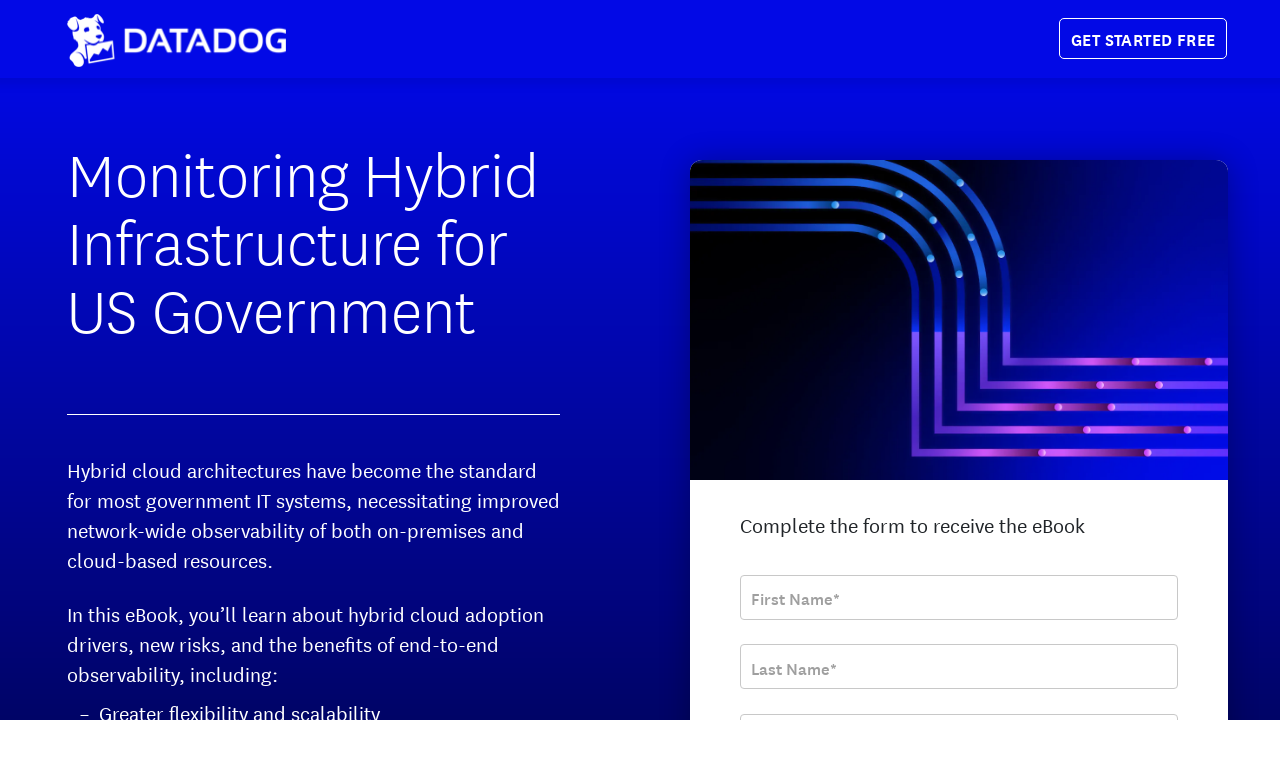

--- FILE ---
content_type: text/html; charset=utf-8
request_url: https://www.datadoghq.com/resources/us-government-hybrid-cloud-monitoring/
body_size: 30554
content:
<!doctype html><html data-date=2024-06-07 data-js=js-resources data-section=resources data-file-dir=resources/ data-file=resources/us-government-hybrid-cloud-monitoring.md data-env=live data-permalink=https://www.datadoghq.com/resources/us-government-hybrid-cloud-monitoring/ data-draft=false data-image=https://imgix.datadoghq.com/img/dg/hybrid-cloud-monitoring-ebook-form-header.png data-tags=ebook,infrastructure-monitoring,apm,log-management,network,security,compliance,infrastructure,observability,govcloud data-algolia-search-tags=Monitoring lang=en itemscope itemtype=http://schema.org/Article><head><style>.anti-flicker,.anti-flicker *{visibility:hidden!important;display:none!important;opacity:0!important}</style><script>(function(e,t,n){var o=document.documentElement,s={p:[],r:[]},i={p:s.p,r:s.r,push:function(e){s.p.push(e)},ready:function(e){s.r.push(e)}};e.intellimize=i,o.className+=" "+n,setTimeout(function(){o.className=o.className.replace(RegExp(" ?"+n),"")},t)})(window,4e3,"anti-flicker")</script><link rel=preload href=https://cdn.intellimize.co/snippet/117492736.js as=script><script src=https://cdn.intellimize.co/snippet/117492736.js async onerror='document.documentElement.className=document.documentElement.className.replace(RegExp(" ?anti-flicker"),"")'></script><link rel=preconnect href=https://api.intellimize.co crossorigin><link rel=preconnect href=https://117492736.intellimizeio.com><link rel=preconnect href=https://log.intellimize.co crossorigin><script>typeof intellimize!="undefined"&&intellimize.ready(function(){intellimize.onVariationRecorded(function(e){console.log("Intellimize variation recorded:",e);try{const{experienceId:t,variationId:n}=e;sessionStorage.setItem("intellimize_experienceId",t),sessionStorage.setItem("intellimize_variationId",n)}catch(e){console.error("Error storing Intellimize data:",e)}},function(e){console.error("onVariationRecorded error:",e)})})</script><script type=text/javascript src="https://consent.trustarc.com/v2/autoblockasset/core.min.js?cmId="></script><script type=text/javascript src="https://consent.trustarc.com/v2/autoblock?cmId="></script><noscript><iframe src="//www.googletagmanager.com/ns.html?id=GTM-WDC8G6" height=0 width=0 style=display:none;visibility:hidden></iframe></noscript><script>(function(e,t,n,s,o){e[s]=e[s]||[],e[s].push({"gtm.start":(new Date).getTime(),event:"gtm.js"});var a=t.getElementsByTagName(n)[0],i=t.createElement(n),r=s!="dataLayer"?"&l="+s:"";i.async=!0,i.src="//www.googletagmanager.com/gtm.js?id="+o+r,a.parentNode.insertBefore(i,a)})(window,document,"script","dataLayer","GTM-WDC8G6")</script><script type=text/javascript charset=UTF-8>!function(){var t,n,e=window.analytics=window.analytics||[];if(!e.initialize)if(e.invoked)window.console&&console.error&&console.error("MetaRouter snippet included twice.");else{e.invoked=!0,e.methods=["trackSubmit","trackClick","trackLink","trackForm","pageview","identify","reset","group","track","ready","alias","debug","page","once","off","on","addSourceMiddleware","addIntegrationMiddleware","setAnonymousId","addDestinationMiddleware"],e.factory=function(t){return function(){var n=Array.prototype.slice.call(arguments);return n.unshift(t),e.push(n),e}};for(t=0;t<e.methods.length;t++)n=e.methods[t],e[n]=e.factory(n);e.load=function(t,n){e._loadOptions=n;var o,s=document.createElement("script");s.type="text/javascript",s.async=!0,s.src=("https:"===document.location.protocol?"https://":"http://")+"cdn.calibermind.com/"+t+".js",o=document.getElementsByTagName("script")[0],o.parentNode.insertBefore(s,o)},e.SNIPPET_VERSION="4.13.1",e.load("a",{writeKey:"XSKLfWxdCQx6wUsWPAwUN"}),e.page()}}()</script><meta charset=utf-8><meta http-equiv=X-UA-Compatible content="IE=edge"><meta name=viewport content="width=device-width,initial-scale=1"><link rel="dns-prefetch preconnect" href=https://imgix.datadoghq.com><link rel="dns-prefetch preconnect" href=https://d88f3ym7dkyv7.cloudfront.net><link rel="dns-prefetch preconnect" href=https://www.googletagmanager.com><link rel="dns-prefetch preconnect" href=https://consent.trustarc.com><link rel="dns-prefetch preconnect" href=//app-sj16.marketo.com><link rel="dns-prefetch preconnect" href=//munchkin.marketo.net><link rel="dns-prefetch preconnect" href=http://eoig7v0a2o-dsn.algolia.net><link rel=preload as=font type=font/woff2 href=https://www.datadoghq.com/fonts/web-fonts/NationalWeb-Light.woff2 crossorigin=anonymous><link rel=preload as=font type=font/woff2 href=https://www.datadoghq.com/fonts/web-fonts/NationalWeb-Semibold.woff2 crossorigin=anonymous><link rel=preload as=font type=font/woff2 href=https://www.datadoghq.com/fonts/web-fonts/NationalWeb-Bold.woff2 crossorigin=anonymous><link rel=preload as=image href="https://imgix.datadoghq.com/img/dg/hybrid-cloud-monitoring-ebook-form-header.png?auto=compress,format"><link rel=apple-touch-icon sizes=180x180 href=https://imgix.datadoghq.com/img/favicons/apple-touch-icon.png><link rel=icon type=image/png sizes="48x48 32x32 16x16" href=https://imgix.datadoghq.com/img/favicons/dd-favicon.png><link rel=mask-icon href=https://imgix.datadoghq.com/img/favicons/safari-pinned-tab.svg color=#632ca6><meta name=msapplication-TileColor content="#ffffff"><meta name=theme-color content="#ffffff"><title>EBook: In Hybrid Cloud We Trust | Datadog</title>
<meta name=description content="Learn how Datadog provides enhanced observability and security for the US public sector. "><meta name=author content=" Datadog "><meta itemprop=name content="EBook: In Hybrid Cloud We Trust "><meta itemprop=description content="Learn how Datadog provides enhanced observability and security for the US public sector."><meta name=twitter:card content="summary_large_image"><meta name=twitter:site content="@datadoghq"><meta name=twitter:creator content="@datadoghq"><meta name=twitter:title content="EBook: In Hybrid Cloud We Trust  | Datadog"><meta name=twitter:description content="Learn how Datadog provides enhanced observability and security for the US public sector."><meta name=twitter:image content="https://imgix.datadoghq.com/img/dg/hybrid-cloud-monitoring-ebook-form-header.png?fit=crop&w=1200&h=630"><meta property="og:title" content="EBook: In Hybrid Cloud We Trust  | Datadog"><meta property="og:type" content="article"><meta property="og:url" content="https://www.datadoghq.com/resources/us-government-hybrid-cloud-monitoring/"><meta property="og:image" content="https://imgix.datadoghq.com/img/dg/hybrid-cloud-monitoring-ebook-form-header.png?fit=crop&w=1200&h=630"><meta property="og:description" content="Learn how Datadog provides enhanced observability and security for the US public sector."><meta property="og:site_name" content="Datadog"><meta property="article:tag" content=" ebook "><meta property="article:author" content=" Datadog "><meta property="article:published_time" content="2024-06-07 00:00:00 -0400 EDT"><meta http-equiv=Accept-CH content="DPR, Viewport-Width, Width"><meta name=google-site-verification content="5ESdYrhWL_KrAvX2ICg-k9tHGoDSztYDkFGOZtOt9tM"><meta http-equiv=Content-Language content="en"><link rel=canonical href=https://www.datadoghq.com/resources/us-government-hybrid-cloud-monitoring/><link rel=alternate hreflang=en href=https://www.datadoghq.com/resources/us-government-hybrid-cloud-monitoring/><link rel=alternate hreflang=x-default href=https://www.datadoghq.com/resources/us-government-hybrid-cloud-monitoring/><link rel=alternate hreflang=ja href=https://www.datadoghq.com/ja/resources/us-government-hybrid-cloud-monitoring/><link rel=alternate hreflang=ko href=https://www.datadoghq.com/ko/resources/us-government-hybrid-cloud-monitoring/><link rel=stylesheet integrity="sha256-We09WmHypAeOvLq1wuCfqID8KC0fK9fJc+zHqjZMWk0=" crossorigin=anonymous href=https://www.datadoghq.com/styles/datadog-main.min.59ed3d5a61f2a4078ebcbab5c2e09fa880fc282d1f2bd7c973ecc7aa364c5a4d.css><script>/*! Bundled license information:

js-cookie/src/js.cookie.js:
  (*!
   * JavaScript Cookie v2.2.1
   * https://github.com/js-cookie/js-cookie
   *
   * Copyright 2006, 2015 Klaus Hartl & Fagner Brack
   * Released under the MIT license
   *)
*/(()=>{var u,s=Object.create,e=Object.defineProperty,o=Object.getOwnPropertyDescriptor,t=Object.getOwnPropertyNames,i=Object.getPrototypeOf,a=Object.prototype.hasOwnProperty,r=(e,n)=>function(){return n||(0,e[t(e)[0]])((n={exports:{}}).exports,n),n.exports},c=(n,s,i,r)=>{if(s&&typeof s=="object"||typeof s=="function")for(let c of t(s))!a.call(n,c)&&c!==i&&e(n,c,{get:()=>s[c],enumerable:!(r=o(s,c))||r.enumerable});return n},l=(t,n,o)=>(o=t!=null?s(i(t)):{},c(n||!t||!t.__esModule?e(o,"default",{value:t,enumerable:!0}):o,t)),d=r({"../node_modules/js-cookie/src/js.cookie.js"(e,t){(function(n){if(typeof define=="function"&&define.amd&&(define(n),s=!0),typeof e=="object"&&(t.exports=n(),s=!0),!s){var s,i=window.Cookies,o=window.Cookies=n();o.noConflict=function(){return window.Cookies=i,o}}})(function(){function e(){for(var t,s,e=0,n={};e<arguments.length;e++){t=arguments[e];for(s in t)n[s]=t[s]}return n}function t(e){return e.replace(/(%[0-9A-Z]{2})+/g,decodeURIComponent)}function n(s){function o(){}function i(t,n,i){if(typeof document=="undefined")return;i=e({path:"/"},o.defaults,i),typeof i.expires=="number"&&(i.expires=new Date(new Date*1+i.expires*864e5)),i.expires=i.expires?i.expires.toUTCString():"";try{var a,r,c=JSON.stringify(n);/^[{[]/.test(c)&&(n=c)}catch{}n=s.write?s.write(n,t):encodeURIComponent(String(n)).replace(/%(23|24|26|2B|3A|3C|3E|3D|2F|3F|40|5B|5D|5E|60|7B|7D|7C)/g,decodeURIComponent),t=encodeURIComponent(String(t)).replace(/%(23|24|26|2B|5E|60|7C)/g,decodeURIComponent).replace(/[()]/g,escape),a="";for(r in i){if(!i[r])continue;if(a+="; "+r,i[r]===!0)continue;a+="="+i[r].split(";")[0]}return document.cookie=t+"="+n+a}function a(e,n){if(typeof document=="undefined")return;for(var o,i,c,a={},l=document.cookie?document.cookie.split("; "):[],r=0;r<l.length;r++){c=l[r].split("="),o=c.slice(1).join("="),!n&&o.charAt(0)==='"'&&(o=o.slice(1,-1));try{if(i=t(c[0]),o=(s.read||s)(o,i)||t(o),n)try{o=JSON.parse(o)}catch{}if(a[i]=o,e===i)break}catch{}}return e?a[e]:a}return o.set=i,o.get=function(e){return a(e,!1)},o.getJSON=function(e){return a(e,!0)},o.remove=function(t,n){i(t,"",e(n,{expires:-1}))},o.defaults={},o.withConverter=n,o}return n(function(){})})}}),n=l(d());window.Cookies=n.default,u=n.default})()</script><script type=module src=https://www.datadoghq.com/assets/lang-redirects.min.c1ad237f9d953469286cce919fd714d9edf7ad193e6a60798192d8a8c69156a6.js></script><script type=text/javascript src=https://www.datadoghq.com/static/dd-libs.cfc0fc7c8131c38b026e93f283148dccf754cd8d3e5ad027ef77c1b84c04d0a7265d7ca94b7475b930ba0e7e179b0ec3e1a73d10d09d79ca3cc6ed6971c09b95.js integrity="sha512-z8D8fIExw4sCbpPygxSNzPdUzY0+WtAn73fBuEwE0KcmXXypS3R1uTC6Dn4Xmw7D4ac9ENCdeco8xu1pccCblQ==" crossorigin=anonymous></script><script src=https://www.datadoghq.com/assets/dd-browser-logs-rum.min.e9378ba4bc4679890eeea1a1d9516082fd3b3a4ec54cdc1f9c340b670fcac57c.js></script><script src=https://www.datadoghq.com/assets/utm-handler.min.94d79fa3fc8f8c1ba1b075710e46a95a04a7849e179d21575f548515d9a976b5.js></script></head><body class="whitepaper
single-lp single-whitepaper new-whitepaper
gtm-enabled"><div class=main-nav-wrapper><nav class="navbar navbar-small navbar-white-alpha navbar-custom-color fixed-top"><div class=container><div class="navbar-header page-scroll"><button type=button class=navbar-toggler aria-expanded=false aria-controls=collapseExample>
<span class=visually-hidden>Toggle navigation</span>
<span class=icon-bar></span>
<span class=icon-bar></span>
<span class=icon-bar></span>
</button>
<a href=https://www.datadoghq.com/ class=navbar-brand style=top:0 aria-label="datadog logo home link"><img class="d-block d-lg-none" srcset='https://imgix.datadoghq.com/img/dd_logos/png_logos/horizontal/dd_logo_h_white.png?auto=format&w=220&dpr=2 2x, https://imgix.datadoghq.com/img/dd_logos/png_logos/horizontal/dd_logo_h_rgb.png?auto=format&w=220&dpr=1 1x' alt="Datadog logo">
<img class="d-none d-lg-block" srcset='https://imgix.datadoghq.com/img/dd_logos/png_logos/horizontal/dd_logo_h_white.png?auto=format&w=220&dpr=2 2x, https://imgix.datadoghq.com/img/dd_logos/png_logos/horizontal/dd_logo_h_white.png?auto=format&w=220&dpr=1 1x' alt="Datadog logo"></a></div><div class="collapse navbar-collapse" id=collapseExample><ul class="nav navbar-nav ms-auto"><li><a href=# aria-label="signup link" class="js-cta-TopRightCTA sign-up-trigger btn btn-secondary btn-white btn-outline outline" data-event-category=Signup data-event-action="Step 1 Top Right Initiated" data-event-label="{{url path}}">GET STARTED FREE</a></li></ul><div class="mobile-nav-search-wrapper d-none"><div class=js-search-toggle><button type=button aria-label=Search><svg width="24" height="24" viewBox="0 0 24 24" fill="none" xmlns="http://www.w3.org/2000/svg">
        <circle cx="11" cy="11" r="8" stroke="currentColor" stroke-width="2"></circle>
        <path d="m21 21-4.35-4.35" stroke="currentColor" stroke-width="2"></path>
      </svg></button></div><div class="search-bar collapsed" data-search-url=https://www.datadoghq.com/search/></div></div><ul class="mobile-nav-menu d-none"></ul></div><div class=backdrop></div></div></nav><div id=mobile-nav-bg></div><div id=mobile-nav><ul><li><div class="mobile-nav-search-wrapper position-relative"><a aria-label="Search toggle" href=https://www.datadoghq.com/ class="js-search-toggle text-uppercase fw-semibold"><div class="nav-menu-item ms-2"><button type=button aria-label="Open search bar."><svg class='<nil>' width="18px" viewBox="0 0 25 23" fill="none" xmlns="http://www.w3.org/2000/svg" style="height: calc(18px + 2px)">
<circle cx="10.5895" cy="10.1072" r="7.14106" transform="rotate(16.3878 10.5895 10.1072)" stroke="#555" stroke-width="2"/>
<line x1="14.9066" y1="15.4927" x2="20.3051" y2="22.3839" stroke="#555" stroke-width="2"/>
</svg></button></div></a><div class="search-bar collapsed" data-search-url=https://www.datadoghq.com/search/></div><script src=https://www.datadoghq.com/assets/search-bar.min.a3a8779499495c0f3d705e6f9c2efb48abdfb526b341b37172f02d64aa60a0f5.js defer></script></div></li><li class=dropdown><a href=# class="dropdown-toggle text-uppercase fw-semibold" data-bs-toggle=dropdown role=button aria-haspopup=true aria-expanded=true data-dd-action-name="Product Dropdown on Mobile"><div class="nav-menu-item ms-2">Product
<span class=caret><svg viewBox="0 0 17.78 10.51" width="10px">
                                <polyline class="dropdown-arrow" points="16.92 1.14 8.92 9.14 0.92 1.14" />
                            </svg></span></div></a><ul class=dropdown-menu id=product-mobile-menu><li><p class="mobile-product-category sticky-top bg-white"><i class=icon-host-map></i>Infrastructure</p><ul><li><a href=https://www.datadoghq.com/product/infrastructure-monitoring/>Infrastructure Monitoring</a></li><li><a href=https://www.datadoghq.com/product/metrics/>Metrics</a></li><li><a href=https://www.datadoghq.com/product/container-monitoring/>Container Monitoring</a></li><li><a href=https://www.datadoghq.com/product/kubernetes-autoscaling/>Kubernetes Autoscaling</a></li><li><a href=https://www.datadoghq.com/product/network-monitoring/>Network Monitoring</a></li><li><a href=https://www.datadoghq.com/product/serverless-monitoring/>Serverless</a></li><li><a href=https://www.datadoghq.com/product/cloud-cost-management/>Cloud Cost Management</a></li><li><a href=https://www.datadoghq.com/product/cloudcraft/>Cloudcraft</a></li><li><a href=https://www.datadoghq.com/product/storage-management/>Storage Management</a></li></ul></li><li><p class="mobile-product-category sticky-top bg-white"><i class=icon-apm></i>Applications</p><ul><li><a href=https://www.datadoghq.com/product/apm/>Application Performance Monitoring</a></li><li><a href=https://www.datadoghq.com/product/universal-service-monitoring/>Universal Service Monitoring</a></li><li><a href=https://www.datadoghq.com/product/code-profiling/>Continuous Profiler</a></li><li><a href=https://www.datadoghq.com/product/dynamic-instrumentation/>Dynamic Instrumentation</a></li><li><a href=https://www.datadoghq.com/product/llm-observability/>LLM Observability</a></li></ul></li><li><p class="mobile-product-category sticky-top bg-white"><i class=icon-database-2></i>Data</p><ul><li><a href=https://www.datadoghq.com/product/database-monitoring/>Database Monitoring</a></li><li><a href=https://www.datadoghq.com/product/data-streams-monitoring/>Data Streams Monitoring</a></li><li><a href=https://www.datadoghq.com/product/data-observability/quality-monitoring/>Quality Monitoring</a></li><li><a href=https://www.datadoghq.com/product/data-observability/jobs-monitoring/>Jobs Monitoring</a></li></ul></li><li><p class="mobile-product-category sticky-top bg-white"><i class=icon-log></i>Logs</p><ul><li><a href=https://www.datadoghq.com/product/log-management/>Log Management</a></li><li><a href=https://www.datadoghq.com/product/sensitive-data-scanner/>Sensitive Data Scanner</a></li><li><a href=https://www.datadoghq.com/product/audit-trail/>Audit Trail</a></li><li><a href=https://www.datadoghq.com/product/observability-pipelines/>Observability Pipelines</a></li></ul></li><li><p class="mobile-product-category sticky-top bg-white"><i class=icon-security-platform></i>Security</p><ul><li><a href=https://www.datadoghq.com/product/code-security/>Code Security</a></li><li><a href=https://www.datadoghq.com/product/software-composition-analysis/>Software Composition Analysis</a></li><li><a href=https://www.datadoghq.com/product/sast/>Static Code Analysis (SAST)</a></li><li><a href=https://www.datadoghq.com/product/iast/>Runtime Code Analysis (IAST)</a></li><li><a href=https://www.datadoghq.com/product/iac-security>IaC Security</a></li><li><a href=https://www.datadoghq.com/product/cloud-security/>Cloud Security</a></li><li><a href=https://www.datadoghq.com/product/cloud-security/#posture-management>Cloud Security Posture Management</a></li><li><a href=https://www.datadoghq.com/product/cloud-security/#entitlement-management>Cloud Infrastructure Entitlement Management</a></li><li><a href=https://www.datadoghq.com/product/cloud-security/#vulnerability-management>Vulnerability Management</a></li><li><a href=https://www.datadoghq.com/product/cloud-security/#compliance>Compliance</a></li><li><a href=https://www.datadoghq.com/product/cloud-siem/>Cloud SIEM</a></li><li><a href=https://www.datadoghq.com/product/workload-protection/>Workload Protection</a></li><li><a href=https://www.datadoghq.com/product/app-and-api-protection/>App and API Protection</a></li><li><a href=https://www.datadoghq.com/product/sensitive-data-scanner/>Sensitive Data Scanner</a></li><li><a href=https://securitylabs.datadoghq.com/>Security Labs Research</a></li><li><a href=https://opensource.datadoghq.com/>Open Source Projects</a></li><li><a href=https://www.datadoghq.com/product/secret-scanning/>Secret Scanning</a></li></ul></li><li><p class="mobile-product-category sticky-top bg-white"><i class=icon-rum></i>Digital Experience</p><ul><li><a href=https://www.datadoghq.com/product/real-user-monitoring/>Browser Real User Monitoring</a></li><li><a href=https://www.datadoghq.com/product/real-user-monitoring/mobile-rum/>Mobile Real User Monitoring</a></li><li><a href=https://www.datadoghq.com/product/product-analytics/>Product Analytics</a></li><li><a href=https://www.datadoghq.com/product/real-user-monitoring/session-replay/>Session Replay</a></li><li><a href=https://www.datadoghq.com/product/synthetic-monitoring/>Synthetic Monitoring</a></li><li><a href=https://www.datadoghq.com/product/mobile-app-testing/>Mobile App Testing</a></li><li><a href=https://www.datadoghq.com/product/error-tracking/>Error Tracking</a></li><li><a href=https://www.datadoghq.com/product/cloudprem/>CloudPrem</a></li></ul></li><li><p class="mobile-product-category sticky-top bg-white"><i class=icon-ci></i>Software Delivery</p><ul><li><a href=https://www.datadoghq.com/product/internal-developer-portal/>Internal Developer Portal</a></li><li><a href=https://www.datadoghq.com/product/ci-cd-monitoring/>CI Visibility</a></li><li><a href=https://www.datadoghq.com/product/test-optimization/>Test Optimization</a></li><li><a href=https://www.datadoghq.com/product/continuous-testing/>Continuous Testing</a></li><li><a href=https://www.datadoghq.com/product/platform/ides/>IDE Plugins</a></li><li><a href=https://www.datadoghq.com/product/feature-flags/>Feature Flags</a></li><li><a href=https://www.datadoghq.com/product/code-coverage/>Code Coverage</a></li></ul></li><li><p class="mobile-product-category sticky-top bg-white"><i class=icon-software-catalog></i>Service Management</p><ul><li><a href=https://www.datadoghq.com/product/event-management/>Event Management</a></li><li><a href=https://www.datadoghq.com/product/software-catalog/>Software Catalog</a></li><li><a href=https://www.datadoghq.com/product/service-level-objectives/>Service Level Objectives</a></li><li><a href=https://www.datadoghq.com/product/incident-response/>Incident Response</a></li><li><a href=https://www.datadoghq.com/product/case-management/>Case Management</a></li><li><a href=https://www.datadoghq.com/product/workflow-automation/>Workflow Automation</a></li><li><a href=https://www.datadoghq.com/product/app-builder/>App Builder</a></li><li><a href=https://www.datadoghq.com/product/ai/bits-ai-sre/>Bits AI SRE</a></li><li><a href=https://www.datadoghq.com/product/platform/watchdog/>Watchdog</a></li></ul></li><li><p class="mobile-product-category sticky-top bg-white"><i class=icon-bits-ai></i>AI</p><ul><li><a href=https://www.datadoghq.com/product/llm-observability/>LLM Observability</a></li><li><a href=https://www.datadoghq.com/product/platform/integrations/#cat-aiml>AI Integrations</a></li><li><a href=https://www.datadoghq.com/product/ai/bits-ai-agents/>Bits AI Agents</a></li><li><a href=https://www.datadoghq.com/product/ai/bits-ai-sre/>Bits AI SRE</a></li><li><a href=https://www.datadoghq.com/product/platform/watchdog/>Watchdog</a></li><li><a href=https://www.datadoghq.com/product/event-management/>Event Management</a></li></ul></li><li><p class="mobile-product-category sticky-top bg-white"><i class=icon-dashboard></i>Platform Capabilities</p><ul><li><a href=https://www.datadoghq.com/product/ai/bits-ai-agents/>Bits AI Agents</a></li><li><a href=https://www.datadoghq.com/product/metrics/>Metrics</a></li><li><a href=https://www.datadoghq.com/product/platform/watchdog/>Watchdog</a></li><li><a href=https://www.datadoghq.com/product/platform/alerts/>Alerts</a></li><li><a href=https://www.datadoghq.com/product/platform/dashboards/>Dashboards</a></li><li><a href=https://docs.datadoghq.com/notebooks/>Notebooks</a></li><li><a href="https://docs.datadoghq.com/service_management/mobile/?tab=ios">Mobile App</a></li><li><a href=https://www.datadoghq.com/product/fleet-automation/>Fleet Automation</a></li><li><a href="https://docs.datadoghq.com/account_management/rbac/?tab=datadogapplication">Access Control</a></li><li><a href=https://www.datadoghq.com/product/incident-response/>Incident Response</a></li><li><a href=https://www.datadoghq.com/product/case-management/>Case Management</a></li><li><a href=https://www.datadoghq.com/product/event-management/>Event Management</a></li><li><a href=https://www.datadoghq.com/product/workflow-automation/>Workflow Automation</a></li><li><a href=https://www.datadoghq.com/product/app-builder/>App Builder</a></li><li><a href=https://www.datadoghq.com/product/cloudcraft/>Cloudcraft</a></li><li><a href=https://www.datadoghq.com/product/coscreen/>CoScreen</a></li><li><a href=https://docs.datadoghq.com/account_management/teams/>Teams</a></li><li><a href=https://www.datadoghq.com/solutions/opentelemetry/>OpenTelemetry</a></li><li><a href=https://www.datadoghq.com/product/platform/integrations/>Integrations</a></li><li><a href=https://www.datadoghq.com/product/platform/ides/>IDE Plugins</a></li><li><a href=https://docs.datadoghq.com/api/>API</a></li><li><a href=https://www.datadoghq.com/marketplacepartners/>Marketplace</a></li><li><a href=https://www.datadoghq.com/product/platform/dora-metrics/>DORA Metrics</a></li></ul></li></ul></li><li><a href=https://www.datadoghq.com/customers/ class="text-uppercase fw-semibold"><div class="nav-menu-item ms-2">Customers</div></a></li><li><a href=https://www.datadoghq.com/pricing/ class="text-uppercase fw-semibold"><div class="nav-menu-item ms-2">Pricing</div></a></li><li class=dropdown><a href=# class="dropdown-toggle text-uppercase fw-semibold" data-bs-toggle=dropdown role=button aria-haspopup=true aria-expanded=true data-dd-action-name="Solutions Dropdown on Mobile"><div class="nav-menu-item ms-2">Solutions
<span class=caret><svg viewBox="0 0 17.78 10.51" width="10px">
                                <polyline class="dropdown-arrow" points="16.92 1.14 8.92 9.14 0.92 1.14" />
                            </svg></span></div></a><ul class=dropdown-menu id=solutions-mobile-menu><p class="ps-6 py-1 font-16 text-uppercase fw-semibold sticky-top bg-white">Industry</p><li><a href=https://www.datadoghq.com/solutions/financial-services/><div class=nav-menu-item-children>Financial Services</div></a></li><li><a href=https://www.datadoghq.com/solutions/manufacturing-logistics/><div class=nav-menu-item-children>Manufacturing & Logistics</div></a></li><li><a href=https://www.datadoghq.com/solutions/healthcare/><div class=nav-menu-item-children>Healthcare/Life Sciences</div></a></li><li><a href=https://www.datadoghq.com/solutions/retail-ecommerce/><div class=nav-menu-item-children>Retail/E-Commerce</div></a></li><li><a href=https://www.datadoghq.com/solutions/government/><div class=nav-menu-item-children>Government</div></a></li><li><a href=https://www.datadoghq.com/solutions/education/><div class=nav-menu-item-children>Education</div></a></li><li><a href=https://www.datadoghq.com/solutions/media-entertainment/><div class=nav-menu-item-children>Media & Entertainment</div></a></li><li><a href=https://www.datadoghq.com/solutions/technology/><div class=nav-menu-item-children>Technology</div></a></li><li><a href=https://www.datadoghq.com/solutions/gaming/><div class=nav-menu-item-children>Gaming</div></a></li><p class="ps-6 py-1 font-16 text-uppercase fw-semibold sticky-top bg-white">Technology</p><li><a href=https://www.datadoghq.com/solutions/aws/><div class=nav-menu-item-children>Amazon Web Services Monitoring</div></a></li><li><a href=https://www.datadoghq.com/solutions/azure/><div class=nav-menu-item-children>Azure Monitoring</div></a></li><li><a href=https://www.datadoghq.com/solutions/googlecloud/><div class=nav-menu-item-children>Google Cloud Monitoring</div></a></li><li><a href=https://www.datadoghq.com/solutions/oci-monitoring/><div class=nav-menu-item-children>Oracle Cloud Monitoring</div></a></li><li><a href=https://www.datadoghq.com/solutions/kubernetes/><div class=nav-menu-item-children>Kubernetes Monitoring</div></a></li><li><a href=https://www.datadoghq.com/solutions/openshift/><div class=nav-menu-item-children>Red Hat OpenShift</div></a></li><li><a href=https://www.datadoghq.com/solutions/pivotal-platform/><div class=nav-menu-item-children>Pivotal Platform</div></a></li><li><a href=https://www.datadoghq.com/solutions/openai/><div class=nav-menu-item-children>OpenAI</div></a></li><li><a href=https://www.datadoghq.com/solutions/sap-monitoring/><div class=nav-menu-item-children>SAP Monitoring</div></a></li><li><a href=https://www.datadoghq.com/solutions/opentelemetry/><div class=nav-menu-item-children>OpenTelemetry</div></a></li><p class="ps-6 py-1 font-16 text-uppercase fw-semibold sticky-top bg-white">Use Case</p><li><a href=https://www.datadoghq.com/solutions/application-security/><div class=nav-menu-item-children>Application Security</div></a></li><li><a href=https://www.datadoghq.com/solutions/cloud-migration/><div class=nav-menu-item-children>Cloud Migration</div></a></li><li><a href=https://www.datadoghq.com/solutions/monitoring-consolidation/><div class=nav-menu-item-children>Monitoring Consolidation</div></a></li><li><a href=https://www.datadoghq.com/solutions/unified-commerce-monitoring/><div class=nav-menu-item-children>Unified Commerce Monitoring</div></a></li><li><a href=https://www.datadoghq.com/solutions/soar/><div class=nav-menu-item-children>SOAR</div></a></li><li><a href=https://www.datadoghq.com/solutions/devops/><div class=nav-menu-item-children>DevOps</div></a></li><li><a href=https://www.datadoghq.com/solutions/finops/><div class=nav-menu-item-children>FinOps</div></a></li><li><a href=https://www.datadoghq.com/solutions/shift-left-testing/><div class=nav-menu-item-children>Shift-Left Testing</div></a></li><li><a href=https://www.datadoghq.com/solutions/digital-experience-monitoring/><div class=nav-menu-item-children>Digital Experience Monitoring</div></a></li><li><a href=https://www.datadoghq.com/solutions/security-analytics/><div class=nav-menu-item-children>Security Analytics</div></a></li><li><a href=https://www.datadoghq.com/solutions/security/cis-benchmarks/aws/><div class=nav-menu-item-children>Compliance for CIS Benchmarks</div></a></li><li><a href=https://www.datadoghq.com/solutions/hybrid-cloud-monitoring/><div class=nav-menu-item-children>Hybrid Cloud Monitoring</div></a></li><li><a href=https://www.datadoghq.com/solutions/iot-monitoring/><div class=nav-menu-item-children>IoT Monitoring</div></a></li><li><a href=https://www.datadoghq.com/solutions/real-time-business-intelligence/><div class=nav-menu-item-children>Real-Time BI</div></a></li><li><a href=https://www.datadoghq.com/solutions/on-premises-monitoring/><div class=nav-menu-item-children>On-Premises Monitoring</div></a></li><li><a href=https://www.datadoghq.com/solutions/log-analysis-and-correlation/><div class=nav-menu-item-children>Log Analysis & Correlation</div></a></li><li><a href=https://www.datadoghq.com/solutions/cnapp/><div class=nav-menu-item-children>CNAPP</div></a></li></ul></li><li class=dropdown><a href=# class="dropdown-toggle text-uppercase fw-semibold" data-bs-toggle=dropdown role=button aria-haspopup=true aria-expanded=true data-dd-action-name="About Dropdown on Mobile"><div class="ms-2 nav-menu-item">About
<span class=caret><svg viewBox="0 0 17.78 10.51" width="10px">
                                <polyline class="dropdown-arrow" points="16.92 1.14 8.92 9.14 0.92 1.14" />
                            </svg></span></div></a><ul class=dropdown-menu><li><a href=https://www.datadoghq.com/about/contact/><div class=nav-menu-item-children>Contact</div></a></li><li><a href=https://www.datadoghq.com/partner/network/><div class=nav-menu-item-children>Partners</div></a></li><li><a href=https://www.datadoghq.com/about/latest-news/press-releases/><div class=nav-menu-item-children>Latest News</div></a></li><li><a href=https://www.datadoghq.com/events-webinars/><div class=nav-menu-item-children>Events & Webinars</div></a></li><li><a href=https://www.datadoghq.com/about/leadership/><div class=nav-menu-item-children>Leadership</div></a></li><li><a href=https://careers.datadoghq.com/><div class=nav-menu-item-children>Careers</div></a></li><li><a href=https://www.datadoghq.com/about/analyst/><div class=nav-menu-item-children>Analyst Reports</div></a></li><li><a href=https://investors.datadoghq.com/><div class=nav-menu-item-children>Investor Relations</div></a></li><li><a href=https://www.datadoghq.com/esg-report/><div class=nav-menu-item-children>ESG Report</div></a></li><li><a href=https://www.datadoghq.com/trust/><div class=nav-menu-item-children>Trust Hub</div></a></li></ul></li><li class=dropdown><a href=# class="dropdown-toggle text-uppercase fw-semibold" data-bs-toggle=dropdown role=button aria-haspopup=true aria-expanded=true data-dd-action-name="Blog Dropdown on Mobile"><div class="ms-2 nav-menu-item">Blog
<span class=caret><svg viewBox="0 0 17.78 10.51" width="10px">
                                <polyline class="dropdown-arrow" points="16.92 1.14 8.92 9.14 0.92 1.14" />
                            </svg></span></div></a><ul class=dropdown-menu><li><a href=https://www.datadoghq.com/blog/><div class=nav-menu-item-children>The Monitor</div></a></li><li><a href=https://www.datadoghq.com/blog/engineering/><div class=nav-menu-item-children>Engineering</div></a></li><li><a href=https://www.datadoghq.com/blog/ai/><div class=nav-menu-item-children>AI</div></a></li><li><a href=https://securitylabs.datadoghq.com/><div class=nav-menu-item-children>Security Labs</div></a></li></ul></li><li class=final><a href=https://docs.datadoghq.com/ class="text-uppercase fw-semibold" aria-label="Docs link"><div class="ms-2 nav-menu-item">Docs</div></a></li><li class=final><a href=https://app.datadoghq.com/ class="text-uppercase fw-semibold" aria-label="Login link"><div class="ms-2 nav-menu-item">Login</div></a></li><li class=final><a href=https://www.datadoghq.com/ class="text-uppercase fw-semibold btn btn-default btn-info btn-outline outline knockout-around sign-up sign-up sign-up-trigger" data-event-category=Signup data-event-action="Step 1 Top Right Initiated" data-event-label=" {{url path}}" aria-label="Get Started link"><div class="ms-2 nav-menu-item">Get Started</div></a></li></ul></div><div class="search-bar collapsed" data-search-url=https://www.datadoghq.com/search/></div><script src=https://www.datadoghq.com/assets/search-bar.min.a3a8779499495c0f3d705e6f9c2efb48abdfb526b341b37172f02d64aa60a0f5.js defer></script></div><style type=text/css>.whitepaper-gradient-wrap{background:linear-gradient(#0209E6,#000000);background-color:#0209e6}.announcement.open .announcement_banner~nav,.whitepaper .navbar{background:#0209e6}.whitepaper.bg-gradient--angled .navbar-custom-color{background:linear-gradient(to right,#000000,#0209E6)}.whitepaper.bg-gradient--angled .navbar-custom-color .navbar-header .navbar-toggler .icon-bar{background-color:#fff!important}.whitepaper.new-whitepaper .content-container .content-content h3{border-bottom:1px solid #fff}</style><div class=whitepaper-gradient-wrap><div class="whitepaper-body container pt-4 pb-8"><div class="row content-container"><div class="d-flex flex-column w-100 d-md-none justify-content-center text-white text-start px-2"><h1 class="mb-2 mt-4 mt-md-0">Monitoring Hybrid Infrastructure for US Government</h1></div><div class="col-md-6 order-2 order-md-1 text-white content-content"><h1 class="d-none d-md-block mb-4 mt-4 mt-md-0">Monitoring Hybrid Infrastructure for US Government</h1><h3 class="d-none d-md-block mb-4 mt-4 mt-md-0"></h3><p>Hybrid cloud architectures have become the standard for most government IT systems, necessitating improved network-wide observability of both on-premises and cloud-based resources.</p><p>In this eBook, you’ll learn about hybrid cloud adoption drivers, new risks, and the benefits of end-to-end observability, including:</p><ul><li>Greater flexibility and scalability</li><li>More control over costs</li><li>Increased operational resilience against outages</li><li>Fewer compliance burdens</li></ul></div><div class="col-md-6 order-1 order-md-2 pdf-container sticky-md"><div class="pdf-card bg-white"><div class=pdf-img-container><img class=w-100 src="https://imgix.datadoghq.com/img/dg/hybrid-cloud-monitoring-ebook-form-header.png?auto=format&w=620&dpr=2" alt></div><div class="pdf-form-container ungated whitepaper-cta" data-cta=Download data-resource="https://lp.datadoghq.com/rs/875-UVY-685/images/eBook-HybridCloudMonitoring.pdf?version=0" data-selector=ungated-whitepaper-cta><p class="mt-1 mb-2">Complete the form to receive the eBook</p><script src=//lp.datadoghq.com/js/forms2/js/forms2.min.js></script><div class=marketo-form-wrapper data-nosnippet><form id=mktoForm_31919></form><div class="hidden tw-hidden" id=marketo-consent-checkbox-text>I'd like Datadog to share the latest news about Datadog services and related offerings with me by email or telephone. You may unsubscribe at any time by following the instructions in the communications received from Datadog.</div></div><script>var trackerName="corpProd";function observeFieldAddition(e){const t=e.getFormElem()[0];function n(e){e.forEach(e=>{e.type==="childList"&&e.addedNodes.length>0&&!["LABEL","BUTTON"].includes(e.target.tagName)&&e.addedNodes.forEach(e=>{Array.from(e.querySelectorAll("[style]")).concat(e).forEach(e=>{e.removeAttribute("style")}),Array.from(e.querySelectorAll(".mktoFieldWrap")).forEach(e=>{if(e.querySelector("label")){let t="";e.querySelector("input")?(t=e.querySelector("input").getAttribute("placeholder"),!t.includes("*")&&e.querySelector("input").classList.contains("mktoRequired")&&(t+="*")):e.querySelector("select")&&(t=e.querySelector("select").getAttribute("name"),!t.includes("*")&&e.querySelector("select").classList.contains("mktoRequired")&&(t+="*")),e.querySelector("label").textContent=t}})})})}const s=new MutationObserver(n);s.observe(t,{childList:!0,subtree:!0})}function replaceLabelWithPlaceholder(e){const t=e.getFormElem()[0],n=Array.from(t.querySelectorAll(".mktoFieldWrap"));n.forEach(e=>{if(e.querySelector("label")){let t="";if(e.querySelector("input")||e.querySelector("textarea")){const n=e.querySelector("input")||e.querySelector("textarea");console.log(n),t=n.getAttribute("placeholder"),!t.includes("*")&&n.classList.contains("mktoRequired")&&(t+="*")}else e.querySelector("select")&&(t=e.querySelector("select").getAttribute("name"),!t.includes("*")&&e.querySelector("select").classList.contains("mktoRequired")&&(t+="*"));t.toLowerCase().includes("country")&&(e.querySelector("select").querySelector("option").textContent.toLowerCase().includes("select")||(t=e.querySelector("select").querySelector("option").textContent)),e.querySelector("label").innerHTML=t}})}function replacePlaceholderWithLabel(e){const t=e.getFormElem()[0],n=Array.from(t.querySelectorAll(".mktoFieldWrap"));n.forEach(e=>{if(e.querySelector("label")){const t=e.querySelector("label").innerText.replace("*","");e.querySelector("input")?e.querySelector("input").setAttribute("placeholder",t):null,e.querySelector("input")?e.querySelector("label").innerText="":null}})}function destyleMktoForm(e){const t=e.getFormElem()[0],n=Array.from(t.querySelectorAll("[style]")).concat(t);n.forEach(function(e){e.removeAttribute("style")});const s=Array.from(document.styleSheets);s.forEach(function(e){t.contains(e.ownerNode)&&(e.disabled=!0)})}function addSpanToBtn(e){const t=e.getFormElem().find("button[type=submit]"),n=t.text();t.html(`<span>${n}</span>`)}function isPersonalEmail(e){const n=["@gmail.","@yahoo.","@hotmail.","@live.","@aol.","@outlook."];let t=!1;for(const s of n)if(e.indexOf(s)!==-1){t=!0;break}return t}function isExcludedEmail(e){const n=["@docomo.ne.jp","@icloud.com","@ezweb.ne.jp","@i.softbank.jp","@hotmail.com","@au.com"];let t=!1;for(const s of n)if(e.indexOf(s)!==-1){t=!0;break}return t}MktoForms2.loadForm("//lp.datadoghq.com","875-UVY-685",31919,e=>{const t=document.querySelector("#mktoForm_31919");d(e),p(),g();const s={Title:["Student","Intern","test","free","없음","무직","무소속","직책 없음","현재 없음","특별한 것 없음","학생","학부생","대학원생l","고등학생","대학생","교육","강사","교수","학장","교사","인스트럭터","학자 / 연구자","튜터","교육자","연구자","연구원","박사","박사 학위","MBA 과정 학생","졸업생","学生","学部","無職","主婦","主夫","フリーランス","自営","個人","アルバイト","パート","フリー","無所属","a","店長","運転手","高校生","なし","オーナー","現業","介護","無し","ポスティング","ドライバー","運送","療養中","休職","生活保護","ケアスタッフ","派遣社員","none","NA","N/A","n/a","unknown","Sans-emploi","femme","chauffeur","chef","auxiliaire","unbekannt","kein titel","nichts","keine angabe","student","studentin","praktikant","praktikantin","arbeitslos","rentner","rentnerin","hausfrau","persönlich","angestellter","arbeitnehmer","selbstständig","individual","estudiante","estudante","studente","studentessa","alumno","aprendiz","tirocinante","stagista","disoccupato","desempleado","unemployed","jobless","paro","sans-emploi","sin empleo","nenhum","desconhecido","sem título","teste","nada","--","mr","mrs","ms","senhor","senhora","particular","privado","trabalhador","empregado","independente","Estudante","Autonomo","Autónomo","nessuno","sconosciuto","senza titolo","prova","niente","studente","studentessa","tirocinante","stagista","disoccupato","pensionato","pensionata","casalinga","casalingo"],Email:["appneta.com","betterstack.com","copperegg.com","coralogix.com","coscale.com","dashbird.io","Dataloop.io","dynatrace.com","epsagon.com","gwos.com","HoneyComb.io","humio.com","influxdata.com","influxdb.com","iopipe.com","kloudfuse.com","lacework.com","librato.com","lightstep.com","logdna.com","loggly.com","logicmonitor.com","Logz.io","lumigo.io","manageengine.com","netuitive.com","newrelic.com","observeinc.com","opstrace.com","papertrail.com","resolve.ai","ruxit.com","Scalyr.com","sciencelogic.com","scoutapp.com","Sematext.com","signalfx.com","signoz.io","solarwinds.com","splunk.com","stackstate.com","sumologic.com","draios.com","thundra.io","wavefront.com","whatap.io","zettalogs.com","quicksend.ch","isco.eu.org"]};function h(){const e=window.location.pathname.split("/").filter(e=>e),t=["ja","ko","es","fr","de","it","pt"];for(const n of e)if(t.includes(n))return n;return"en"}const i={en:{email:"Please register with a valid work email address.",title:"Please register with a valid work title."},ja:{email:"勤務先のメールアドレスで登録してください。",title:"役職名を入力してください。"},ko:{email:"유효한 회사 이메일 주소로 등록해 주세요.",title:"유효한 직함으로 등록해 주세요."},es:{email:"Regístrate con tu dirección de correo electrónico del trabajo.",title:"Regístrate con un cargo válido."},fr:{email:"Veuillez vous inscrire avec une adresse e-mail professionnelle valide.",title:"Veuillez vous inscrire avec un titre valide."},de:{email:"Bitte registrieren Sie sich mit Ihrer geschäftlichen E-Mail-Adresse.",title:"Bitte registrieren Sie sich mit einem gültigen Titel."},it:{email:"Registrati con il tuo indirizzo e-mail di lavoro.",title:"Registrati con un titolo valido."},pt:{email:"Registre-se com o seu endereço de e-mail profissional.",title:"Registre-se com um cargo válido."}},f=h(),a=i[f]||i.en;function r(){const e=document.getElementById("mkto-validation-error");e&&e.remove()}function n(e){r();const n=document.createElement("div");n.id="mkto-validation-error",n.className="mkto-validation-error",n.textContent=e,n.style.cssText="color: #d32f2f; font-size: 14px; margin-top: 8px; padding: 8px; background-color: #ffebee; border-radius: 4px; border-left: 4px solid #d32f2f;",t.parentNode.insertBefore(n,t.nextSibling)}function m(e){let t=!0;if(e.Email){const o=e.Email.toLowerCase(),i=s.Email.find(e=>o.includes(e.toLowerCase()));i&&(n(a.email),t=!1)}if(e.Title){const o=e.Title.toLowerCase().split(/\s+/),i=s.Title.find(e=>o.includes(e.toLowerCase()));i&&(n(a.title),t=!1)}return t}e.onValidate(function(){e.submittable(!0)}),e.onSubmit(function(){var t=e.vals();t.Email&&typeof analytics!="undefined"&&analytics.identify(t.Email,{email:t.Email});const n=["shop.com","fox.com","fox.to","ypf.com","msm.com","admin.com","fh.com","ypg.com","fox.tl","ropa.com","mom.com"];if(t.Email&&window.location.pathname.includes("/es/dg/webinars")&&n.includes(t.Email.split("@")[1]))return e.submittable(!1),!1;const s=m(t);return s?(e.submittable(!0),!0):(e.submittable(!1),!1)}),e.onSuccess(()=>{if(r(),window.ga&&ga(`${trackerName}.send`,"event","Marketo","Form Submit",window.location.pathname),window.dataLayer){let t={event:"gtm.marketoFormSubmit","gtm.elementId":31919,formId:31919,user_data:{address:{first_name:e.vals().FirstName?e.vals().FirstName:"",last_name:e.vals().LastName?e.vals().LastName:""}}};dataLayer.push(t)}u(),c("Thank you!")});function d(){o(!1)}function u(){o(!0)}function O(){}function _(){const n=t.querySelector(".mktoButtonRow"),s=t.querySelectorAll(".mktoHtmlText.mktoHasWidth"),o=Array.from(s).map(e=>e.closest(".mktoFormRow")).filter(e=>e!==null);let e=null;for(const t of o){const s=t.querySelector("span[data-sheets-value]");if(s&&s.getAttribute("data-sheets-value").includes("Privacy Policy")){e=t;break}const n=t.querySelector(".mktoHtmlText.mktoHasWidth");if(n){const s=n.querySelector('a[href*="datadoghq.com/legal/privacy"]'),o=n.querySelector('a[href*="datadoghq.com/legal/cookies"]'),i=n.querySelector('span[style*="font-size: 9px"]');if(s&&o&&i){e=t;break}}}e&&(n.after(e),e.classList.add("mt-2"))}function D(){const e=document.querySelector('a[href="https://www.datadoghq.com/legal/privacy/"'),t=document.querySelector('a[href="https://www.datadoghq.com/legal/cookies/"');e&&e.setAttribute("target","_blank"),t&&t.setAttribute("target","_blank")}function p(){const e=document.querySelectorAll('a[href="https://www.datadoghq.com/legal/privacy/"'),t=document.querySelectorAll('a[href="https://www.datadoghq.com/legal/cookies/"');e&&e.forEach(e=>{e.textContent||e.remove()}),t&&t.forEach(e=>{e.textContent||e.remove()})}function g(){const e=document.querySelectorAll("#mktoStyleLoaded");e.forEach(e=>{e.remove()})}function c(e){const s=window.innerWidth<768,n=document.createElement("div");n.classList.add("w-100"),n.innerHTML=e,t.classList.add("hidden"),t.classList.add("tw-hidden");const o=document.querySelector("#sign-up-header > h2");o&&o.classList.add("d-none"),t.parentNode.appendChild(n),!s&&t.parentNode.closest("section")?t.parentNode.closest("section").scrollIntoView():s&&t.parentNode.scrollIntoView()}function E(e){const t=document.getElementById("main-form-container");t.innerHTML=e,t.scrollIntoView()}function b(e,t){const n=document.querySelector(`#main-form-container--${t}`);n.innerHTML=e,n.parentNode.closest("section").scrollIntoView()}function k(e){const t=document.querySelector(".add-to-calendar");t.setAttribute("href",`https://www.datadoghq.com/${e}`)}function l(){if(31919===3684){const n=e.getFormElem(),t=n.find(".mktoFormRow:nth-child(17)");if(!t||t[0].innerText.indexOf("Privacy Policy")<0)return;let s=n.find("button").closest(".mktoButtonRow");s[0].parentNode.insertBefore(t[0],s[0].nextSibling),t[0].style.paddingTop="20px"}}function w(){const i="",e=document.createElement("div"),s=document.createElement("input"),n=document.createElement("label");s.setAttribute("type","checkbox"),e.classList.add("pt-2"),e.classList.add("d-flex"),s.setAttribute("id","confirm-legal"),n.style.marginTop="-4px",n.style.marginLeft="7px",n.innerText=`${i}`,e.appendChild(s),e.appendChild(n),t.appendChild(e);const a=document.getElementById("confirm-legal"),o=t.querySelector(".mktoButton");o.disabled=!0,a.addEventListener("change",e=>{o.disabled=!e.target.checked})}function o(t){if(t)window.ga&&ga(`${trackerName}.send`,"event","Asset Download","Download",window.location.pathname);else{l();const t=e.getFormElem().find("button");if(t&&t[0].type==="submit"){t[0].dataset.eventCategory="Asset Download",t[0].dataset.eventAction="Downloaded",t[0].dataset.eventLabel="";const n=e.getId();t[0].classList.add("js-gtm-trigger-click")}}}function x(t){if(t){const t=e.getFormElem(),n=t.find('button[type="submit"]');n.append('<img height="1" width="1" style="display:none;" alt="" src="https://px.ads.linkedin.com/collect/?pid=74631&conversionId=1516249&fmt=gif" />')}else{const t=e.getFormElem().find("button");t&&t[0].type==="submit"&&t[0].classList.add("js-gtm-trigger-click")}}function v(t){if(t){e.getFormElem().hide();const t=document.querySelectorAll(".col-12 > h4");t.length!==0&&t.forEach(e=>e.style.display="none")}}function j(){const s=document.querySelector(".js-add-calendar");e.getFormElem().hide();const n=document.querySelectorAll(".col-12 > h4");n.length!==0&&n.forEach(e=>e.style.display="none");const o="";s.href=o}function y(){e.getFormElem().hide();const n=document.querySelectorAll("#mktoForm_31919");n.length!==0&&n.forEach(e=>{e.after('<p class="text-center fw-semibold text-white pt-2 pt-lg-0"></p>')})}function A(){let t="";t="You’re Registered! A confirmation email with information on how to join the webinar has been sent to you. Questions or Comments? Contact: webinars@datadoghq.com "}function S(){e.getFormElem().hide(),document.querySelector(".js-modal-body").insertAdjacentHTML("beforeend",'<h4 class="text-center"></h4>');const n=!!document.getElementById("signup-override-inline-thankyou");if(n){const t=document.getElementById("signup-override-inline-thankyou"),e=document.createElement("div");e.classList.add("w-100"),e.innerHTML="",t.appendChild(e)}}function M(){let n="";e.getFormElem().hide();const s=`<div id="confirmform" style="padding:15px;margin: 0 auto;"><p>${n}</p></div>`;s.append(".frame-wrapper"),document.getElementById("confirmform").style.visibility="visible",window.scrollTo(0,300)}function F(t){if(t)e.getFormElem().hide(),document.querySelector("h2").textContent="Unsubscribe Successful",document.getElementById("confirmform").style.visibility="visible";else{const e=sessionStorage.getItem("e");typeof e!="undefined"&&(document.querySelector("#Email").value=e),document.querySelector("#mktoForm_1").style.display="none"}}function T(){e.getFormElem().hide(),document.querySelector(".form-response").classList.remove("hidden")}function z(){const s=new URLSearchParams(window.location.search);let t="";const n=document.querySelector("input[name=burnerField3]");null&&n&&(t="%!s(<nil>)"+`= ${s.get(null)}`,n.value=t)}function C(e,t,n,s){const o=document.querySelector(`#mktoForm_${e}`),i=o.querySelector(t);if(s&&i&&i.textContent.indexOf(s)!==-1)o.insertBefore(i.closest(".mktoFormRow"),o.querySelector(n));else throw new Error("Could not move target element.")}})</script><div style=position:absolute;bottom:0><div class="row share mt-1"><div class=col-md-12><ul><li class=mt-1><a href="http://twitter.com/share?url=https://www.datadoghq.com/resources/us-government-hybrid-cloud-monitoring/" aria-label="twitter-x icon"><i class=icon-twitter-x></i></a></li><li class=mt-1><a href="http://www.reddit.com/submit?url=https://www.datadoghq.com/resources/us-government-hybrid-cloud-monitoring/" aria-label="reddit icon"><i class=icon-reddit></i></a></li><li class=mt-1><a href="https://www.linkedin.com/shareArticle?mini=true&amp;url=https://www.datadoghq.com/resources/us-government-hybrid-cloud-monitoring/" aria-label="linkedin icon"><i class=icon-linkedin></i></a></li></ul></div></div></div></div></div></div></div></div></div><footer x-data="{
        openSection: 'resources',
        desktop: true,
        reactOnResize() {
            if (window.innerWidth >= 992) {
                this.desktop = true;
            } else {
                this.desktop = false;
            }
        }
    }" x-init=reactOnResize() @resize.window.throttle.200ms=reactOnResize() class="pt-3 pt-md-36 pt-lg-5 pb-3 pb-md-36 pb-lg-16"><div class="container pb-lg-3"><div class=row><div class="col-12 col-lg-3 order-0"><a href=# class="js-cta-FooterLeftCTA sign-up-trigger d-inline-flex justify-content-center align-items-center mb-2 mb-lg-4 p-0 btn btn-white btn-outline text-uppercase" data-event-category=Signup data-event-action="Step 1 Footer Initiated" data-event-label="{{ url path }}"><span>Free Trial</span></a><p class="fw-semibold text-center text-lg-start download-app mb-0 mt-0 pb-1">Download mobile app</p><div class="d-flex justify-content-center justify-content-lg-start align-items-lg-end"><a href=https://apps.apple.com/app/datadog/id1391380318 aria-label="Apple Store Link"><span class="me-1 d-inline-block d-lg-none"><svg class='<nil>' width="135" height="40" viewBox="0 0 135 40" fill="none" xmlns="http://www.w3.org/2000/svg">
<rect x="0.5" y="0.5" width="134" height="39" rx="4.5" fill="#110617" stroke="#979797"/>
<path d="M27.8389 19.3013C27.8496 18.4666 28.072 17.6483 28.4851 16.9223C28.8983 16.1964 29.4889 15.5864 30.202 15.1492C29.749 14.5041 29.1514 13.9731 28.4566 13.5986C27.7619 13.224 26.9891 13.0162 26.1997 12.9916C24.5157 12.8153 22.8832 13.9964 22.0251 13.9964C21.1504 13.9964 19.8292 13.0091 18.4064 13.0383C17.4862 13.0679 16.5893 13.3348 15.8033 13.8128C15.0172 14.2909 14.3687 14.9638 13.921 15.7661C11.9815 19.1145 13.4282 24.0356 15.286 26.7422C16.2155 28.0676 17.3018 29.548 18.7232 29.4955C20.1142 29.438 20.6337 28.611 22.3127 28.611C23.9761 28.611 24.4635 29.4955 25.9138 29.4621C27.4063 29.438 28.3467 28.1309 29.2436 26.793C29.9115 25.8486 30.4254 24.8049 30.7663 23.7005C29.8992 23.3347 29.1592 22.7226 28.6386 21.9403C28.118 21.158 27.8399 20.2402 27.8389 19.3013Z" fill="white"/>
<path d="M25.0994 11.2113C25.9132 10.2371 26.3142 8.98494 26.2171 7.7207C24.9738 7.85092 23.8253 8.44348 23.0005 9.38031C22.5972 9.83798 22.2884 10.3704 22.0916 10.9472C21.8948 11.524 21.8139 12.1337 21.8536 12.7417C22.4754 12.7481 23.0907 12.6137 23.6529 12.3486C24.2151 12.0835 24.7097 11.6946 25.0994 11.2113Z" fill="white"/>
<path d="M49.4215 26.1397H44.6748L43.5349 29.4961H41.5244L46.0204 17.0781H48.1093L52.6052 29.4961H50.5604L49.4215 26.1397ZM45.1664 24.5908H48.929L47.0742 19.1436H47.0223L45.1664 24.5908Z" fill="white"/>
<path d="M62.315 24.9695C62.315 27.7829 60.8049 29.5905 58.5261 29.5905C57.9488 29.6207 57.3747 29.4881 56.8695 29.2079C56.3643 28.9278 55.9484 28.5114 55.6694 28.0065H55.6263V32.4909H53.7627V20.4421H55.5666V21.948H55.6009C55.8927 21.4455 56.3156 21.0313 56.8246 20.7495C57.3337 20.4676 57.9098 20.3287 58.4918 20.3474C60.796 20.3474 62.315 22.1638 62.315 24.9695ZM60.3995 24.9695C60.3995 23.1365 59.4495 21.9314 58.0002 21.9314C56.5763 21.9314 55.6185 23.1618 55.6185 24.9695C55.6185 26.7937 56.5763 28.0154 58.0002 28.0154C59.4495 28.0154 60.3995 26.8191 60.3995 24.9695Z" fill="white"/>
<path d="M72.3081 24.9694C72.3081 27.7829 70.7981 29.5905 68.5192 29.5905C67.942 29.6206 67.3678 29.488 66.8626 29.2079C66.3574 28.9278 65.9415 28.5114 65.6626 28.0065H65.6195V32.4909H63.7559V20.4421H65.5597V21.948H65.594C65.8858 21.4455 66.3087 21.0313 66.8177 20.7495C67.3268 20.4676 67.903 20.3287 68.4849 20.3474C70.7892 20.3474 72.3081 22.1638 72.3081 24.9694ZM70.3926 24.9694C70.3926 23.1364 69.4427 21.9314 67.9933 21.9314C66.5694 21.9314 65.6117 23.1618 65.6117 24.9694C65.6117 26.7937 66.5694 28.0153 67.9933 28.0153C69.4427 28.0153 70.3926 26.8191 70.3926 24.9694H70.3926Z" fill="white"/>
<path d="M78.9126 26.0362C79.0507 27.2676 80.2503 28.0762 81.8897 28.0762C83.4605 28.0762 84.5906 27.2676 84.5906 26.1572C84.5906 25.1934 83.909 24.6162 82.2951 24.2207L80.6812 23.833C78.3946 23.2822 77.333 22.2158 77.333 20.4854C77.333 18.3428 79.2054 16.8711 81.8642 16.8711C84.4956 16.8711 86.2995 18.3428 86.3602 20.4854H84.4789C84.3663 19.2461 83.339 18.4981 81.8378 18.4981C80.3365 18.4981 79.3092 19.2549 79.3092 20.3565C79.3092 21.2344 79.9653 21.751 81.5704 22.1465L82.9424 22.4824C85.4974 23.0849 86.559 24.1084 86.559 25.9248C86.559 28.248 84.7032 29.7031 81.7516 29.7031C78.9899 29.7031 77.1253 28.2822 77.0049 26.0361L78.9126 26.0362Z" fill="white"/>
<path d="M90.5802 18.2998V20.4424H92.3067V21.9141H90.5802V26.9053C90.5802 27.6807 90.9259 28.042 91.6849 28.042C91.8898 28.0384 92.0945 28.0241 92.2979 27.999V29.4619C91.9567 29.5255 91.6099 29.5543 91.2628 29.5478C89.4246 29.5478 88.7078 28.8593 88.7078 27.1035V21.9141H87.3877V20.4424H88.7078V18.2998H90.5802Z" fill="white"/>
<path d="M93.3066 24.9697C93.3066 22.1211 94.9891 20.3311 97.6126 20.3311C100.245 20.3311 101.92 22.1211 101.92 24.9697C101.92 27.8262 100.254 29.6084 97.6126 29.6084C94.9724 29.6084 93.3066 27.8262 93.3066 24.9697ZM100.021 24.9697C100.021 23.0156 99.1227 21.8623 97.6126 21.8623C96.1025 21.8623 95.2055 23.0244 95.2055 24.9697C95.2055 26.9316 96.1025 28.0762 97.6126 28.0762C99.1227 28.0762 100.021 26.9316 100.021 24.9697H100.021Z" fill="white"/>
<path d="M103.457 20.442H105.234V21.983H105.278C105.398 21.5017 105.681 21.0764 106.078 20.7785C106.476 20.4806 106.964 20.3284 107.461 20.3473C107.676 20.3465 107.89 20.3698 108.1 20.4166V22.1549C107.829 22.0723 107.546 22.0343 107.263 22.0426C106.992 22.0316 106.722 22.0792 106.471 22.1821C106.221 22.285 105.996 22.4408 105.811 22.6386C105.627 22.8365 105.487 23.0719 105.403 23.3286C105.318 23.5852 105.29 23.8571 105.321 24.1256V29.4957H103.457L103.457 20.442Z" fill="white"/>
<path d="M116.692 26.8369C116.441 28.4805 114.836 29.6084 112.782 29.6084C110.141 29.6084 108.502 27.8437 108.502 25.0127C108.502 22.1729 110.15 20.3311 112.704 20.3311C115.216 20.3311 116.796 22.0518 116.796 24.7969V25.4336H110.383V25.5459C110.354 25.8791 110.395 26.2148 110.506 26.5306C110.616 26.8464 110.793 27.1352 111.024 27.3778C111.255 27.6203 111.535 27.8111 111.846 27.9374C112.156 28.0637 112.49 28.1226 112.826 28.1103C113.266 28.1515 113.708 28.0498 114.086 27.8203C114.463 27.5909 114.757 27.246 114.922 26.8369L116.692 26.8369ZM110.392 24.1348H114.931C114.948 23.8352 114.902 23.5354 114.797 23.2541C114.692 22.9729 114.53 22.7164 114.321 22.5006C114.112 22.2849 113.86 22.1145 113.582 22.0003C113.304 21.8861 113.005 21.8305 112.704 21.8369C112.401 21.8351 112.1 21.8933 111.819 22.008C111.538 22.1227 111.283 22.2918 111.068 22.5054C110.853 22.7191 110.683 22.973 110.567 23.2527C110.451 23.5323 110.391 23.8321 110.392 24.1348V24.1348Z" fill="white"/>
<path d="M44.9328 8.73138C45.3235 8.70342 45.7156 8.76228 46.0807 8.90371C46.4458 9.04515 46.7749 9.26563 47.0443 9.54925C47.3136 9.83288 47.5165 10.1726 47.6382 10.5438C47.76 10.9151 47.7976 11.3087 47.7483 11.6962C47.7483 13.6025 46.7151 14.6982 44.9328 14.6982H42.7715V8.73138H44.9328ZM43.7008 13.8544H44.829C45.1082 13.871 45.3876 13.8254 45.6468 13.7208C45.9061 13.6161 46.1387 13.4552 46.3277 13.2496C46.5168 13.0441 46.6574 12.7991 46.7395 12.5324C46.8216 12.2658 46.8431 11.9843 46.8023 11.7084C46.8401 11.4335 46.8165 11.1538 46.7331 10.8891C46.6498 10.6244 46.5088 10.3814 46.3202 10.1775C46.1316 9.97358 45.9001 9.81378 45.6423 9.70954C45.3845 9.6053 45.1068 9.55922 44.829 9.57459H43.7008V13.8544Z" fill="white"/>
<path d="M48.7982 12.4448C48.7698 12.1489 48.8037 11.8503 48.8978 11.5682C48.9919 11.2862 49.1441 11.0268 49.3446 10.8068C49.5451 10.5868 49.7895 10.4111 50.0621 10.2908C50.3347 10.1705 50.6296 10.1084 50.9277 10.1084C51.2258 10.1084 51.5206 10.1705 51.7932 10.2908C52.0658 10.4111 52.3102 10.5868 52.5107 10.8068C52.7112 11.0268 52.8634 11.2862 52.9575 11.5682C53.0516 11.8503 53.0855 12.1489 53.0572 12.4448C53.0861 12.741 53.0525 13.04 52.9587 13.3225C52.8648 13.605 52.7127 13.8648 52.5122 14.0853C52.3116 14.3057 52.067 14.4818 51.7942 14.6023C51.5213 14.7229 51.2261 14.7851 50.9277 14.7851C50.6292 14.7851 50.334 14.7229 50.0612 14.6023C49.7883 14.4818 49.5437 14.3057 49.3431 14.0853C49.1426 13.8648 48.9905 13.605 48.8966 13.3225C48.8028 13.04 48.7692 12.741 48.7982 12.4448ZM52.1405 12.4448C52.1405 11.4687 51.7008 10.8979 50.9291 10.8979C50.1545 10.8979 49.7187 11.4687 49.7187 12.4448C49.7187 13.4287 50.1545 13.9951 50.9291 13.9951C51.7008 13.9951 52.1405 13.4248 52.1405 12.4448H52.1405Z" fill="white"/>
<path d="M58.7181 14.6982H57.7937L56.8604 11.3818H56.7899L55.8605 14.6982H54.9449L53.7002 10.1953H54.6041L55.413 13.6313H55.4796L56.408 10.1953H57.2629L58.1913 13.6313H58.2618L59.0668 10.1953H59.9579L58.7181 14.6982Z" fill="white"/>
<path d="M61.0049 10.1949H61.8628V10.9102H61.9293C62.0423 10.6533 62.2329 10.4379 62.4744 10.2941C62.716 10.1503 62.9965 10.0852 63.2769 10.1079C63.4966 10.0915 63.7172 10.1245 63.9224 10.2046C64.1275 10.2847 64.312 10.4098 64.4621 10.5707C64.6122 10.7315 64.7241 10.924 64.7895 11.1338C64.8549 11.3436 64.8721 11.5654 64.8398 11.7827V14.6977H63.9487V12.0059C63.9487 11.2823 63.6333 10.9224 62.9743 10.9224C62.8251 10.9155 62.6762 10.9408 62.5377 10.9966C62.3993 11.0525 62.2746 11.1375 62.1722 11.2459C62.0698 11.3543 61.9921 11.4834 61.9444 11.6246C61.8967 11.7657 61.8802 11.9154 61.896 12.0635V14.6978H61.0049L61.0049 10.1949Z" fill="white"/>
<path d="M66.2598 8.4375H67.1509V14.6982H66.2598V8.4375Z" fill="white"/>
<path d="M68.3899 12.4449C68.3616 12.1489 68.3955 11.8503 68.4897 11.5683C68.5838 11.2862 68.736 11.0268 68.9365 10.8068C69.137 10.5869 69.3815 10.4111 69.6541 10.2908C69.9267 10.1705 70.2216 10.1084 70.5197 10.1084C70.8178 10.1084 71.1126 10.1705 71.3853 10.2908C71.6579 10.4111 71.9023 10.5869 72.1028 10.8068C72.3034 11.0268 72.4556 11.2862 72.5497 11.5683C72.6438 11.8503 72.6778 12.1489 72.6494 12.4449C72.6783 12.7411 72.6447 13.0401 72.5508 13.3226C72.457 13.6051 72.3048 13.8649 72.1043 14.0853C71.9037 14.3058 71.6591 14.4819 71.3862 14.6024C71.1133 14.7229 70.8181 14.7852 70.5197 14.7852C70.2212 14.7852 69.926 14.7229 69.6531 14.6024C69.3802 14.4819 69.1356 14.3058 68.9351 14.0853C68.7345 13.8649 68.5824 13.6051 68.4885 13.3226C68.3946 13.0401 68.361 12.7411 68.3899 12.4449ZM71.7323 12.4449C71.7323 11.4688 71.2926 10.898 70.5209 10.898C69.7463 10.898 69.3105 11.4688 69.3105 12.4449C69.3105 13.4288 69.7463 13.9952 70.5209 13.9952C71.2926 13.9952 71.7323 13.4248 71.7323 12.4449H71.7323Z" fill="white"/>
<path d="M73.5879 13.4248C73.5879 12.6142 74.1931 12.147 75.2674 12.0806L76.4906 12.0102V11.6216C76.4906 11.146 76.1752 10.8774 75.5661 10.8774C75.0686 10.8774 74.7239 11.0596 74.625 11.3779H73.7622C73.8533 10.6045 74.5829 10.1084 75.6072 10.1084C76.7393 10.1084 77.3778 10.6704 77.3778 11.6216V14.6982H76.5199V14.0654H76.4494C76.3063 14.2924 76.1053 14.4775 75.867 14.6017C75.6288 14.7259 75.3617 14.7848 75.0931 14.7724C74.9035 14.7921 74.7119 14.7719 74.5307 14.7132C74.3494 14.6545 74.1825 14.5586 74.0407 14.4316C73.8988 14.3047 73.7853 14.1495 73.7073 13.9761C73.6293 13.8026 73.5886 13.6149 73.5879 13.4248ZM76.4906 13.04V12.6636L75.3879 12.7339C74.766 12.7754 74.4839 12.9863 74.4839 13.3833C74.4839 13.7886 74.8365 14.0244 75.3213 14.0244C75.4633 14.0387 75.6068 14.0244 75.7432 13.9823C75.8796 13.9403 76.0061 13.8712 76.1152 13.7794C76.2243 13.6876 76.3137 13.5748 76.3782 13.4477C76.4427 13.3207 76.4809 13.1821 76.4906 13.04Z" fill="white"/>
<path d="M78.5488 12.4448C78.5488 11.022 79.2823 10.1206 80.4232 10.1206C80.7054 10.1077 80.9855 10.1751 81.2307 10.315C81.4759 10.4548 81.6761 10.6615 81.808 10.9106H81.8746V8.4375H82.7657V14.6982H81.9118V13.9868H81.8413C81.6993 14.2343 81.4921 14.4383 81.2421 14.5768C80.9922 14.7153 80.709 14.783 80.4232 14.7724C79.2745 14.7725 78.5488 13.8711 78.5488 12.4448ZM79.4694 12.4448C79.4694 13.3999 79.9209 13.9746 80.6759 13.9746C81.427 13.9746 81.8912 13.3916 81.8912 12.4487C81.8912 11.5103 81.4221 10.919 80.6759 10.919C79.9257 10.919 79.4694 11.4976 79.4694 12.4448H79.4694Z" fill="white"/>
<path d="M86.4525 12.4448C86.4241 12.1489 86.458 11.8503 86.5521 11.5682C86.6462 11.2862 86.7984 11.0268 86.9989 10.8068C87.1994 10.5868 87.4438 10.4111 87.7164 10.2908C87.989 10.1705 88.2838 10.1084 88.582 10.1084C88.8801 10.1084 89.1749 10.1705 89.4475 10.2908C89.7201 10.4111 89.9645 10.5868 90.165 10.8068C90.3655 11.0268 90.5177 11.2862 90.6118 11.5682C90.7059 11.8503 90.7398 12.1489 90.7114 12.4448C90.7404 12.741 90.7068 13.04 90.613 13.3225C90.5191 13.605 90.367 13.8648 90.1665 14.0853C89.9659 14.3057 89.7213 14.4818 89.4485 14.6023C89.1756 14.7229 88.8804 14.7851 88.582 14.7851C88.2835 14.7851 87.9883 14.7229 87.7154 14.6023C87.4426 14.4818 87.198 14.3057 86.9974 14.0853C86.7969 13.8648 86.6448 13.605 86.5509 13.3225C86.4571 13.04 86.4235 12.741 86.4525 12.4448ZM89.7948 12.4448C89.7948 11.4687 89.3551 10.8979 88.5834 10.8979C87.8088 10.8979 87.373 11.4687 87.373 12.4448C87.373 13.4287 87.8088 13.9951 88.5834 13.9951C89.3551 13.9951 89.7948 13.4248 89.7948 12.4448Z" fill="white"/>
<path d="M91.9072 10.1949H92.7651V10.9102H92.8317C92.9447 10.6533 93.1352 10.4379 93.3768 10.2941C93.6183 10.1503 93.8988 10.0852 94.1792 10.1079C94.3989 10.0915 94.6196 10.1245 94.8247 10.2046C95.0299 10.2847 95.2144 10.4098 95.3645 10.5707C95.5146 10.7315 95.6265 10.924 95.6919 11.1338C95.7572 11.3436 95.7744 11.5654 95.7422 11.7827V14.6977H94.851V12.0059C94.851 11.2823 94.5357 10.9224 93.8766 10.9224C93.7274 10.9155 93.5785 10.9408 93.4401 10.9966C93.3016 11.0525 93.1769 11.1375 93.0745 11.2459C92.9721 11.3543 92.8944 11.4834 92.8467 11.6246C92.7991 11.7657 92.7826 11.9154 92.7984 12.0635V14.6978H91.9072V10.1949Z" fill="white"/>
<path d="M100.778 9.07422V10.2158H101.756V10.9644H100.778V13.2798C100.778 13.7515 100.973 13.958 101.416 13.958C101.53 13.9576 101.643 13.9508 101.756 13.9375V14.6777C101.596 14.7063 101.434 14.7215 101.272 14.7231C100.28 14.7231 99.8858 14.3755 99.8858 13.5073V10.9643H99.1689V10.2158H99.8858V9.07422H100.778Z" fill="white"/>
<path d="M102.974 8.4375H103.857V10.919H103.927C104.046 10.6596 104.242 10.443 104.488 10.2987C104.734 10.1543 105.019 10.0893 105.304 10.1123C105.523 10.1004 105.741 10.1368 105.944 10.2189C106.147 10.3009 106.329 10.4266 106.478 10.5869C106.626 10.7473 106.738 10.9383 106.804 11.1465C106.87 11.3546 106.889 11.5747 106.859 11.791V14.6982H105.967V12.0103C105.967 11.291 105.631 10.9268 105.002 10.9268C104.849 10.9142 104.695 10.9352 104.55 10.9883C104.406 11.0413 104.275 11.1252 104.167 11.2339C104.059 11.3426 103.976 11.4737 103.923 11.6178C103.871 11.7619 103.851 11.9157 103.865 12.0683V14.6982H102.974L102.974 8.4375Z" fill="white"/>
<path d="M112.056 13.4825C111.935 13.894 111.673 14.25 111.315 14.4882C110.957 14.7263 110.527 14.8315 110.099 14.7852C109.802 14.7931 109.506 14.7362 109.233 14.6187C108.96 14.5012 108.715 14.3258 108.517 14.1046C108.318 13.8835 108.171 13.6219 108.084 13.3381C107.997 13.0543 107.973 12.755 108.013 12.461C107.974 12.1661 107.998 11.8662 108.085 11.5815C108.172 11.2969 108.319 11.0341 108.516 10.811C108.714 10.5879 108.957 10.4098 109.229 10.2886C109.502 10.1674 109.797 10.1059 110.095 10.1085C111.352 10.1085 112.11 10.9645 112.11 12.3785V12.6886H108.921V12.7384C108.907 12.9036 108.928 13.0699 108.982 13.2267C109.037 13.3834 109.123 13.5271 109.236 13.6486C109.35 13.7701 109.487 13.8666 109.64 13.932C109.793 13.9974 109.958 14.0302 110.124 14.0284C110.337 14.0539 110.553 14.0156 110.744 13.9184C110.936 13.8212 111.094 13.6694 111.198 13.4825L112.056 13.4825ZM108.921 12.0313H111.202C111.213 11.8802 111.193 11.7284 111.142 11.5857C111.09 11.443 111.01 11.3125 110.905 11.2026C110.801 11.0928 110.674 11.006 110.534 10.9478C110.393 10.8896 110.242 10.8613 110.09 10.8648C109.936 10.8629 109.783 10.8917 109.641 10.9497C109.498 11.0076 109.368 11.0935 109.259 11.2022C109.15 11.3109 109.064 11.4403 109.006 11.5827C108.948 11.7251 108.919 11.8776 108.921 12.0313H108.921Z" fill="white"/>
</svg>
</span><span class="me-2 d-none d-lg-inline-block"><svg class='<nil>' width="26" height="31" viewBox="0 0 26 31" fill="none" xmlns="http://www.w3.org/2000/svg">
<path d="M20.8866 16.3001C20.9017 15.1253 21.2147 13.9734 21.7962 12.9516C22.3778 11.9297 23.2091 11.0712 24.2129 10.4559C23.5752 9.54776 22.734 8.80043 21.7561 8.27322C20.7782 7.74602 19.6904 7.45346 18.5793 7.4188C16.209 7.1707 13.9112 8.83315 12.7033 8.83315C11.4721 8.83315 9.61244 7.44343 7.60989 7.48452C6.31458 7.52625 5.05221 7.90186 3.94575 8.57475C2.8393 9.24765 1.92651 10.1949 1.29632 11.3242C-1.43354 16.0372 0.602689 22.9639 3.21767 26.7736C4.52599 28.6391 6.05506 30.723 8.0558 30.6491C10.0136 30.5681 10.7449 29.4041 13.1082 29.4041C15.4495 29.4041 16.1355 30.6491 18.1769 30.6021C20.2778 30.5681 21.6014 28.7283 22.8638 26.8451C23.8039 25.5159 24.5272 24.0468 25.0071 22.4922C23.7865 21.9774 22.745 21.1158 22.0122 20.0146C21.2795 18.9135 20.888 17.6216 20.8866 16.3001Z" fill="white"/>
<path d="M17.0298 4.91325C18.1753 3.542 18.7396 1.77948 18.603 0C16.8529 0.183293 15.2364 1.01735 14.0754 2.336C13.5078 2.98019 13.0731 3.72962 12.7961 4.54146C12.5191 5.3533 12.4052 6.21162 12.4611 7.06735C13.3364 7.07634 14.2024 6.88714 14.9938 6.51402C15.7851 6.14089 16.4813 5.59356 17.0298 4.91325Z" fill="white"/>
</svg>
</span></a><a href="https://play.google.com/store/apps/details?id=com.datadog.app" aria-label="Google Play Store Link"><span class="d-inline-block d-lg-none"><svg class='<nil>' width="135" height="40" viewBox="0 0 135 40" fill="none" xmlns="http://www.w3.org/2000/svg">
<rect x="0.5" y="0.5" width="134" height="39" rx="4.5" fill="#110617" stroke="#979797"/>
<path d="M47.4196 10.24C47.436 10.6067 47.3781 10.973 47.2492 11.3167C47.1203 11.6604 46.9231 11.9745 46.6696 12.24C46.3855 12.5333 46.0427 12.7633 45.6636 12.9149C45.2845 13.0666 44.8776 13.1364 44.4696 13.12C44.0593 13.1291 43.6514 13.054 43.2713 12.8992C42.8912 12.7444 42.5468 12.5132 42.2596 12.22C41.9633 11.9325 41.7296 11.5869 41.573 11.2049C41.4164 10.8229 41.3404 10.4127 41.3496 9.99997C41.339 9.58557 41.4144 9.17346 41.571 8.78964C41.7276 8.40583 41.9621 8.05864 42.2596 7.76997C42.7051 7.33466 43.2693 7.04071 43.8814 6.92506C44.4934 6.80942 45.126 6.87723 45.6996 7.11997C46.0602 7.26821 46.3819 7.49746 46.6396 7.78997L46.1096 8.31997C45.911 8.08075 45.6594 7.89111 45.3747 7.76613C45.09 7.64114 44.7801 7.58425 44.4696 7.59997C44.1573 7.59844 43.8478 7.66 43.5598 7.78096C43.2718 7.90193 43.0112 8.0798 42.7937 8.30391C42.5761 8.52803 42.406 8.79378 42.2936 9.08522C42.1812 9.37666 42.1288 9.6878 42.1396 9.99997C42.1331 10.4661 42.2647 10.9237 42.518 11.3151C42.7712 11.7065 43.1347 12.0142 43.5626 12.1992C43.9904 12.3843 44.4635 12.4385 44.9222 12.355C45.3808 12.2715 45.8044 12.054 46.1396 11.73C46.448 11.396 46.6286 10.964 46.6496 10.51H44.4696V9.78997H47.3796C47.402 9.93903 47.4153 10.0893 47.4196 10.24Z" fill="white" stroke="white" stroke-width="0.2" stroke-miterlimit="10"/>
<path d="M51.9995 7.74H49.2995V9.64H51.7595V10.36H49.2995V12.26H51.9995V13H48.5195V7H51.9995V7.74Z" fill="white" stroke="white" stroke-width="0.2" stroke-miterlimit="10"/>
<path d="M55.2801 13H54.5101V7.74H52.8301V7H57.0001V7.74H55.2801V13Z" fill="white" stroke="white" stroke-width="0.2" stroke-miterlimit="10"/>
<path d="M59.9395 13V7H60.7095V13H59.9395Z" fill="white" stroke="white" stroke-width="0.2" stroke-miterlimit="10"/>
<path d="M64.1297 13H63.3597V7.74H61.6797V7H65.7997V7.74H64.1297V13Z" fill="white" stroke="white" stroke-width="0.2" stroke-miterlimit="10"/>
<path d="M73.6097 12.2201C73.3208 12.5092 72.9779 12.7385 72.6004 12.895C72.2229 13.0514 71.8183 13.1319 71.4097 13.1319C71.001 13.1319 70.5964 13.0514 70.2189 12.895C69.8414 12.7385 69.4985 12.5092 69.2097 12.2201C68.9188 11.9301 68.6906 11.5834 68.5392 11.2015C68.3879 10.8196 68.3165 10.4107 68.3297 10.0001C68.3165 9.58957 68.3879 9.18068 68.5392 8.79881C68.6906 8.41694 68.9188 8.07022 69.2097 7.78014C69.4923 7.48294 69.8341 7.24838 70.2131 7.09162C70.592 6.93487 70.9997 6.85941 71.4097 6.87014C71.8191 6.86367 72.2254 6.94106 72.6038 7.09756C72.9821 7.25407 73.3245 7.48636 73.6097 7.78014C73.8972 8.07263 74.1232 8.41978 74.2744 8.80107C74.4255 9.18237 74.4987 9.59008 74.4897 10.0001C74.5028 10.4107 74.4314 10.8196 74.2801 11.2015C74.1287 11.5834 73.9005 11.9301 73.6097 12.2201ZM69.7797 11.7201C69.9927 11.936 70.2465 12.1074 70.5263 12.2244C70.8061 12.3414 71.1064 12.4017 71.4097 12.4017C71.7129 12.4017 72.0132 12.3414 72.293 12.2244C72.5728 12.1074 72.8266 11.936 73.0397 11.7201C73.2612 11.4932 73.4347 11.2239 73.5498 10.9284C73.6649 10.6328 73.7193 10.3171 73.7097 10.0001C73.7141 9.6803 73.6534 9.36289 73.5313 9.06721C73.4093 8.77154 73.2284 8.50376 72.9997 8.28014C72.7866 8.06427 72.5328 7.89286 72.253 7.77586C71.9732 7.65887 71.6729 7.59862 71.3697 7.59862C71.0664 7.59862 70.7661 7.65887 70.4863 7.77586C70.2065 7.89286 69.9527 8.06427 69.7397 8.28014C69.5253 8.51038 69.3592 8.78115 69.251 9.07653C69.1428 9.37191 69.0947 9.68593 69.1097 10.0001C69.1 10.3171 69.1544 10.6328 69.2695 10.9284C69.3846 11.2239 69.5581 11.4932 69.7797 11.7201Z" fill="white" stroke="white" stroke-width="0.2" stroke-miterlimit="10"/>
<path d="M75.5801 13V7H76.5101L79.4301 11.67V10.51V7H80.2001V13H79.4001L76.3501 8.11V9.26V13H75.5801Z" fill="white" stroke="white" stroke-width="0.2" stroke-miterlimit="10"/>
<path d="M68.1401 21.7499C67.2976 21.7519 66.4745 22.0037 65.7751 22.4734C65.0756 22.9432 64.5312 23.6098 64.2106 24.3889C63.89 25.1681 63.8076 26.0248 63.9739 26.8508C64.1402 27.6768 64.5477 28.4349 65.1449 29.0292C65.7421 29.6236 66.5021 30.0276 67.3288 30.19C68.1556 30.3524 69.0119 30.2661 69.7896 29.9418C70.5672 29.6175 71.2313 29.07 71.6977 28.3683C72.1642 27.6667 72.4121 26.8425 72.4101 25.9999C72.4183 25.4379 72.3132 24.8799 72.1013 24.3593C71.8893 23.8386 71.5748 23.366 71.1764 22.9694C70.7779 22.5729 70.3038 22.2606 69.7822 22.051C69.2606 21.8415 68.7021 21.7391 68.1401 21.7499ZM68.1401 28.5799C67.6237 28.616 67.1083 28.496 66.6611 28.2353C66.2138 27.9747 65.8553 27.5855 65.6321 27.1184C65.409 26.6512 65.3315 26.1278 65.4098 25.6161C65.4881 25.1043 65.7185 24.628 66.0711 24.249C66.4237 23.8699 66.8821 23.6057 67.3869 23.4907C67.8916 23.3757 68.4193 23.4152 68.9013 23.604C69.3833 23.7929 69.7973 24.1223 70.0896 24.5496C70.3819 24.9769 70.5388 25.4822 70.5401 25.9999C70.5562 26.3279 70.5065 26.6559 70.3938 26.9643C70.2812 27.2728 70.1079 27.5556 69.8842 27.7961C69.6606 28.0366 69.391 28.2298 69.0914 28.3644C68.7919 28.499 68.4684 28.5723 68.1401 28.5799ZM58.8201 21.7499C57.9776 21.7519 57.1545 22.0037 56.4551 22.4734C55.7556 22.9432 55.2112 23.6098 54.8906 24.3889C54.57 25.1681 54.4876 26.0248 54.6539 26.8508C54.8202 27.6768 55.2277 28.4349 55.8249 29.0292C56.4221 29.6236 57.1821 30.0276 58.0088 30.19C58.8356 30.3524 59.6919 30.2661 60.4696 29.9418C61.2472 29.6175 61.9113 29.07 62.3777 28.3683C62.8442 27.6667 63.0921 26.8425 63.0901 25.9999C63.0983 25.4379 62.9932 24.8799 62.7813 24.3593C62.5693 23.8386 62.2548 23.366 61.8564 22.9694C61.4579 22.5729 60.9838 22.2606 60.4622 22.051C59.9406 21.8415 59.3821 21.7391 58.8201 21.7499ZM58.8201 28.5799C58.3037 28.616 57.7883 28.496 57.3411 28.2353C56.8938 27.9747 56.5353 27.5855 56.3121 27.1184C56.089 26.6512 56.0115 26.1278 56.0898 25.6161C56.1681 25.1043 56.3985 24.628 56.7511 24.249C57.1037 23.8699 57.5621 23.6057 58.0669 23.4907C58.5716 23.3757 59.0993 23.4152 59.5813 23.604C60.0633 23.7929 60.4773 24.1223 60.7696 24.5496C61.0619 24.9769 61.2188 25.4822 61.2201 25.9999C61.2362 26.3279 61.1865 26.6559 61.0738 26.9643C60.9612 27.2728 60.7879 27.5556 60.5642 27.7961C60.3406 28.0366 60.071 28.2298 59.7714 28.3644C59.4719 28.499 59.1484 28.5723 58.8201 28.5799ZM47.7401 23.0599V24.8599H52.0601C51.9924 25.7077 51.6399 26.5077 51.0601 27.1299C50.6268 27.5714 50.1056 27.9171 49.5302 28.1444C48.9549 28.3718 48.3382 28.4759 47.7201 28.4499C46.4471 28.4499 45.2262 27.9442 44.326 27.044C43.4258 26.1439 42.9201 24.923 42.9201 23.6499C42.9201 22.3769 43.4258 21.156 44.326 20.2558C45.2262 19.3556 46.4471 18.8499 47.7201 18.8499C48.9405 18.8318 50.119 19.2952 51.0001 20.1399L52.2701 18.8699C51.6741 18.2804 50.9664 17.8158 50.1886 17.5033C49.4107 17.1908 48.5783 17.0366 47.7401 17.0499C46.8511 17.0153 45.9643 17.1605 45.1327 17.4769C44.3012 17.7932 43.5421 18.2742 42.9009 18.8909C42.2596 19.5077 41.7495 20.2475 41.4011 21.0661C41.0527 21.8847 40.873 22.7652 40.873 23.6549C40.873 24.5446 41.0527 25.4251 41.4011 26.2437C41.7495 27.0623 42.2596 27.8022 42.9009 28.4189C43.5421 29.0357 44.3012 29.5166 45.1327 29.833C45.9643 30.1493 46.8511 30.2945 47.7401 30.2599C48.5955 30.2941 49.4485 30.1469 50.243 29.8281C51.0375 29.5092 51.7556 29.0259 52.3501 28.4099C53.4002 27.2563 53.9598 25.7391 53.9101 24.1799C53.9137 23.8046 53.8836 23.4298 53.8201 23.0599H47.7401ZM93.0501 24.4599C92.7893 23.6927 92.3016 23.0227 91.6516 22.5388C91.0016 22.0548 90.2199 21.7797 89.4101 21.7499C88.8631 21.7489 88.3217 21.86 87.8193 22.0765C87.317 22.2929 86.8644 22.6101 86.4895 23.0085C86.1146 23.4068 85.8254 23.8778 85.6397 24.3923C85.4541 24.9068 85.3759 25.454 85.4101 25.9999C85.4016 26.9128 85.6885 27.8039 86.2282 28.5402C86.7679 29.2765 87.5313 29.8184 88.4044 30.0851C89.2774 30.3517 90.2134 30.3288 91.0723 30.0196C91.9313 29.7105 92.6672 29.1318 93.1701 28.3699L91.7201 27.3699C91.5039 27.7302 91.1974 28.0277 90.8307 28.2329C90.4641 28.4382 90.0502 28.544 89.6301 28.5399C89.1967 28.5578 88.768 28.4442 88.4003 28.214C88.0327 27.9837 87.7432 27.6477 87.5701 27.2499L93.2601 24.8999L93.0501 24.4599ZM87.2501 25.8799C87.2298 25.5698 87.2718 25.2588 87.3736 24.9651C87.4753 24.6715 87.6348 24.4012 87.8426 24.1701C88.0504 23.939 88.3023 23.7518 88.5835 23.6195C88.8647 23.4873 89.1696 23.4126 89.4801 23.3999C89.8012 23.3794 90.1213 23.4537 90.4005 23.6138C90.6796 23.7738 90.9056 24.0124 91.0501 24.2999L87.2501 25.8799ZM82.6301 29.9999H84.5001V17.4999H82.6301V29.9999ZM79.5701 22.6999H79.5001C79.2162 22.3909 78.8694 22.1462 78.483 21.9823C78.0966 21.8185 77.6796 21.7392 77.2601 21.7499C76.1673 21.8029 75.1367 22.2743 74.3821 23.0665C73.6274 23.8587 73.2064 24.9108 73.2064 26.0049C73.2064 27.099 73.6274 28.1512 74.3821 28.9433C75.1367 29.7355 76.1673 30.2069 77.2601 30.2599C77.6841 30.2684 78.1047 30.1832 78.4919 30.0103C78.8791 29.8375 79.2234 29.5812 79.5001 29.2599H79.5701V29.8699C79.5701 31.4999 78.7001 32.3699 77.3001 32.3699C76.8324 32.3596 76.3783 32.2106 75.9955 31.9418C75.6127 31.6729 75.3185 31.2964 75.1501 30.8599L73.5301 31.5299C73.8296 32.2822 74.3504 32.9258 75.0235 33.3758C75.6966 33.8257 76.4905 34.0608 77.3001 34.0499C79.4901 34.0499 81.3001 32.7599 81.3001 29.6199V21.9999H79.5701V22.6999ZM77.4201 28.5799C76.7649 28.5391 76.1499 28.25 75.7004 27.7716C75.2509 27.2932 75.0006 26.6614 75.0006 26.0049C75.0006 25.3485 75.2509 24.7167 75.7004 24.2383C76.1499 23.7598 76.7649 23.4708 77.4201 23.4299C77.7403 23.4437 78.0545 23.5218 78.344 23.6596C78.6334 23.7973 78.8922 23.9918 79.1049 24.2316C79.3176 24.4714 79.4799 24.7515 79.5822 25.0553C79.6844 25.3591 79.7245 25.6803 79.7001 25.9999C79.7274 26.3206 79.6893 26.6435 79.5883 26.9491C79.4872 27.2546 79.3252 27.5365 79.1121 27.7777C78.8989 28.0189 78.6391 28.2143 78.3483 28.3522C78.0575 28.4901 77.7417 28.5676 77.4201 28.5799ZM101.81 17.4999H97.3301V29.9999H99.2001V25.2599H101.81C102.343 25.2982 102.878 25.2263 103.382 25.0486C103.886 24.871 104.348 24.5915 104.739 24.2274C105.13 23.8634 105.442 23.4227 105.655 22.9328C105.869 22.4428 105.979 21.9142 105.979 21.3799C105.979 20.8456 105.869 20.317 105.655 19.8271C105.442 19.3372 105.13 18.8965 104.739 18.5324C104.348 18.1684 103.886 17.8888 103.382 17.7112C102.878 17.5336 102.343 17.4616 101.81 17.4999ZM101.81 23.4999H99.2001V19.2399H101.85C102.418 19.2399 102.962 19.4654 103.363 19.8667C103.765 20.268 103.99 20.8124 103.99 21.3799C103.99 21.9475 103.765 22.4918 103.363 22.8931C102.962 23.2945 102.418 23.5199 101.85 23.5199L101.81 23.4999ZM113.35 21.7099C112.669 21.6679 111.991 21.8265 111.399 22.1659C110.807 22.5054 110.328 23.0109 110.02 23.6199L111.67 24.3099C111.837 24.0093 112.087 23.7634 112.39 23.6019C112.694 23.4405 113.038 23.3703 113.38 23.3999C113.617 23.3722 113.858 23.392 114.088 23.4582C114.317 23.5245 114.531 23.6358 114.718 23.7856C114.904 23.9355 115.058 24.1209 115.172 24.3311C115.286 24.5413 115.356 24.7721 115.38 25.0099V25.1299C114.779 24.8138 114.109 24.6491 113.43 24.6499C111.65 24.6499 109.83 25.6499 109.83 27.4699C109.848 27.8568 109.943 28.2361 110.11 28.5855C110.277 28.9348 110.513 29.247 110.803 29.5035C111.093 29.7601 111.432 29.9557 111.799 30.0787C112.166 30.2018 112.554 30.2498 112.94 30.2199C113.409 30.2459 113.877 30.1466 114.295 29.9322C114.714 29.7178 115.067 29.3961 115.32 28.9999H115.38V29.9999H117.18V25.1899C117.18 22.9999 115.52 21.7299 113.39 21.7299L113.35 21.7099ZM113.12 28.5599C112.51 28.5599 111.66 28.2499 111.66 27.4999C111.66 26.4999 112.72 26.1599 113.66 26.1599C114.254 26.1453 114.841 26.2903 115.36 26.5799C115.297 27.123 115.04 27.6249 114.635 27.9926C114.231 28.3604 113.707 28.569 113.16 28.5799L113.12 28.5599ZM123.74 21.9999L121.6 27.4199H121.54L119.32 21.9999H117.32L120.65 29.5799L118.75 33.7899H120.75L125.82 21.9999H123.74ZM106.94 29.9999H108.8V17.4999H106.94V29.9999Z" fill="white"/>
<path d="M10.4402 7.5407C10.1214 7.93476 9.96415 8.43514 10.0002 8.9407V31.0607C9.96615 31.5711 10.1351 32.0742 10.4702 32.4607L10.5402 32.5407L22.9002 20.1507V19.8507L10.5102 7.4707L10.4402 7.5407Z" fill="url(#paint0_linear)"/>
<path d="M27.0004 24.2807L22.9004 20.1507V19.8507L27.0004 15.7207L27.0904 15.7807L32.0004 18.5607C33.4004 19.3507 33.4004 20.6507 32.0004 21.4507L27.1104 24.2307L27.0004 24.2807Z" fill="url(#paint1_linear)"/>
<path d="M27.1195 24.23L22.8995 20L10.4395 32.46C10.722 32.7115 11.0837 32.8562 11.4618 32.869C11.8399 32.8818 12.2105 32.7619 12.5095 32.53L27.1195 24.23Z" fill="url(#paint2_linear)"/>
<path d="M27.1195 15.7805L12.5095 7.48046C12.2125 7.24537 11.8421 7.12251 11.4635 7.13349C11.0849 7.14446 10.7223 7.28857 10.4395 7.54046L22.8995 20.0005L27.1195 15.7805Z" fill="url(#paint3_linear)"/>
<path opacity="0.2" d="M26.9995 24.1299L12.5095 32.3799C12.2214 32.5973 11.8703 32.7149 11.5095 32.7149C11.1486 32.7149 10.7975 32.5973 10.5095 32.3799L10.4395 32.4499L10.5095 32.5299C10.7975 32.7473 11.1486 32.8649 11.5095 32.8649C11.8703 32.8649 12.2214 32.7473 12.5095 32.5299L27.1195 24.2299L26.9995 24.1299Z" fill="black"/>
<path opacity="0.12" d="M10.4399 32.3202C10.1187 31.9235 9.96126 31.4191 9.99988 30.9102V31.0602C9.96585 31.5705 10.1348 32.0737 10.4699 32.4602L10.5399 32.3902L10.4399 32.3202Z" fill="black"/>
<path opacity="0.12" d="M32 21.3L27 24.13L27.09 24.23L32 21.44C32.2898 21.3174 32.5413 21.119 32.7278 20.8656C32.9143 20.6122 33.0291 20.3132 33.06 20C32.9975 20.2846 32.869 20.5505 32.6849 20.7763C32.5007 21.0021 32.2662 21.1815 32 21.3Z" fill="black"/>
<path opacity="0.25" d="M12.51 7.61998L32 18.7C32.2662 18.8185 32.5007 18.9979 32.6849 19.2237C32.869 19.4495 32.9975 19.7154 33.06 20C33.0291 19.6868 32.9143 19.3878 32.7278 19.1344C32.5413 18.881 32.2898 18.6825 32 18.56L12.51 7.47998C11.12 6.67998 10 7.33998 10 8.93998V9.08998C10 7.48998 11.12 6.82998 12.51 7.61998Z" fill="white"/>
<defs>
<linearGradient id="paint0_linear" x1="21.8002" y1="8.7107" x2="5.02018" y2="25.4907" gradientUnits="userSpaceOnUse">
<stop stop-color="#00A0FF"/>
<stop offset="0.01" stop-color="#00A1FF"/>
<stop offset="0.26" stop-color="#00BEFF"/>
<stop offset="0.51" stop-color="#00D2FF"/>
<stop offset="0.76" stop-color="#00DFFF"/>
<stop offset="1" stop-color="#00E3FF"/>
</linearGradient>
<linearGradient id="paint1_linear" x1="33.8304" y1="20.0007" x2="9.64039" y2="20.0007" gradientUnits="userSpaceOnUse">
<stop stop-color="#FFE000"/>
<stop offset="0.41" stop-color="#FFBD00"/>
<stop offset="0.78" stop-color="#FFA500"/>
<stop offset="1" stop-color="#FF9C00"/>
</linearGradient>
<linearGradient id="paint2_linear" x1="24.8295" y1="22.3" x2="2.06945" y2="45.05" gradientUnits="userSpaceOnUse">
<stop stop-color="#FF3A44"/>
<stop offset="1" stop-color="#C31162"/>
</linearGradient>
<linearGradient id="paint3_linear" x1="7.29945" y1="0.180458" x2="17.4595" y2="10.3405" gradientUnits="userSpaceOnUse">
<stop stop-color="#32A071"/>
<stop offset="0.07" stop-color="#2DA771"/>
<stop offset="0.48" stop-color="#15CF74"/>
<stop offset="0.8" stop-color="#06E775"/>
<stop offset="1" stop-color="#00F076"/>
</linearGradient>
</defs>
</svg>
</span><span class="me-2 d-none d-lg-inline-block"><svg class='<nil>' width="25" height="27" viewBox="0 0 25 27" fill="none" xmlns="http://www.w3.org/2000/svg">
<path d="M17.8452 17.8161L13.4478 13.4082L0.463867 26.3921C0.758323 26.6542 1.13522 26.805 1.52921 26.8183C1.92319 26.8317 2.30942 26.7067 2.62091 26.4651L17.8452 17.8161Z" fill="url(#paint0_linear4)"/>
<path d="M0.463776 0.424506C0.131609 0.835131 -0.0322666 1.35655 0.00527509 1.88337V24.9335C-0.0301817 25.4653 0.145841 25.9897 0.495038 26.3924L0.567982 26.4757L13.4477 13.5647V13.2521L0.53672 0.351562L0.463776 0.424506Z" fill="url(#paint1_linear3)"/>
<path d="M17.7197 17.8682L13.4473 13.5645V13.2519L17.7197 8.94824L17.8135 9.01076L22.9299 11.9077C24.3888 12.7309 24.3888 14.0855 22.9299 14.9192L17.8343 17.8161L17.7197 17.8682Z" fill="url(#paint2_linear3)"/>
<path d="M17.8452 9.01127L2.62091 0.362264C2.31145 0.117293 1.92552 -0.0107306 1.531 0.000704822C1.13648 0.0121402 0.758621 0.162302 0.463867 0.424787L13.4478 13.4087L17.8452 9.01127Z" fill="url(#paint3_linear3)"/>
<defs>
<linearGradient id="paint0_linear4" x1="15.459" y1="15.8049" x2="-8.25809" y2="39.5115" gradientUnits="userSpaceOnUse">
<stop stop-color="#FF3A44"/>
<stop offset="1" stop-color="#C31162"/>
</linearGradient>
<linearGradient id="paint1_linear3" x1="12.3015" y1="1.6437" x2="-5.18413" y2="19.1293" gradientUnits="userSpaceOnUse">
<stop stop-color="#00A0FF"/>
<stop offset="0.01" stop-color="#00A1FF"/>
<stop offset="0.26" stop-color="#00BEFF"/>
<stop offset="0.51" stop-color="#00D2FF"/>
<stop offset="0.76" stop-color="#00DFFF"/>
<stop offset="1" stop-color="#00E3FF"/>
</linearGradient>
<linearGradient id="paint2_linear3" x1="24.8369" y1="13.4082" x2="-0.370305" y2="13.4082" gradientUnits="userSpaceOnUse">
<stop stop-color="#FFE000"/>
<stop offset="0.41" stop-color="#FFBD00"/>
<stop offset="0.78" stop-color="#FFA500"/>
<stop offset="1" stop-color="#FF9C00"/>
</linearGradient>
<linearGradient id="paint3_linear3" x1="-2.80817" y1="-7.2447" x2="7.77905" y2="3.34252" gradientUnits="userSpaceOnUse">
<stop stop-color="#32A071"/>
<stop offset="0.07" stop-color="#2DA771"/>
<stop offset="0.48" stop-color="#15CF74"/>
<stop offset="0.8" stop-color="#06E775"/>
<stop offset="1" stop-color="#00F076"/>
</linearGradient>
</defs>
</svg></span></a></div><div class="border-bottom border-gray pt-4 d-lg-none"></div></div><div class="col-12 col-lg-4 order-2 order-lg-1"><p @click="openSection === 'product' ? (openSection = false) : (openSection = 'product')" class="text-white fw-bold text-uppercase header mb-0">Product</p><div class="border-bottom border-gray d-none d-lg-block"></div><div x-show.important="desktop || openSection === 'product'" class="d-flex gap-3 py-16 py-lg-1"><div class="footer-menu d-inline-flex flex-column w-50"><span class=d-inline-flex><a href=https://www.datadoghq.com/product/infrastructure-monitoring/ class=d-inline-block>Infrastructure Monitoring</a>
</span><span class=d-inline-flex><a href=https://www.datadoghq.com/product/network-monitoring/ class=d-inline-block>Network Monitoring</a>
</span><span class=d-inline-flex><a href=https://www.datadoghq.com/product/container-monitoring/ class=d-inline-block>Container Monitoring</a>
</span><span class=d-inline-flex><a href=https://www.datadoghq.com/product/serverless-monitoring/ class=d-inline-block>Serverless</a>
</span><span class=d-inline-flex><a href=https://www.datadoghq.com/product/cloud-cost-management/ class=d-inline-block>Cloud Cost Management</a>
</span><span class=d-inline-flex><a href=https://www.datadoghq.com/product/cloudcraft/ class=d-inline-block>Cloudcraft</a>
</span><span class=d-inline-flex><a href=https://www.datadoghq.com/product/kubernetes-autoscaling/ class=d-inline-block>Kubernetes Autoscaling</a>
</span><span class=d-inline-flex><a href=https://www.datadoghq.com/product/apm/ class=d-inline-block>Application Performance Monitoring</a>
</span><span class=d-inline-flex><a href=https://www.datadoghq.com/product/software-catalog/ class=d-inline-block>Software Catalog</a>
</span><span class=d-inline-flex><a href=https://www.datadoghq.com/product/universal-service-monitoring/ class=d-inline-block>Universal Service Monitoring</a>
</span><span class=d-inline-flex><a href=https://www.datadoghq.com/product/data-streams-monitoring/ class=d-inline-block>Data Streams Monitoring</a>
</span><span class=d-inline-flex><a href=https://www.datadoghq.com/product/data-observability/jobs-monitoring/ class=d-inline-block>Jobs Monitoring</a>
</span><span class=d-inline-flex><a href=https://www.datadoghq.com/product/data-observability/quality-monitoring/ class=d-inline-block>Quality Monitoring</a>
</span><span class=d-inline-flex><a href=https://www.datadoghq.com/product/database-monitoring/ class=d-inline-block>Database Monitoring</a>
</span><span class=d-inline-flex><a href=https://www.datadoghq.com/product/code-profiling/ class=d-inline-block>Continuous Profiler</a>
</span><span class=d-inline-flex><a href=https://www.datadoghq.com/product/dynamic-instrumentation/ class=d-inline-block>Dynamic Instrumentation</a>
</span><span class=d-inline-flex><a href=https://www.datadoghq.com/product/log-management/ class=d-inline-block>Log Management</a>
</span><span class=d-inline-flex><a href=https://www.datadoghq.com/product/sensitive-data-scanner/ class=d-inline-block>Sensitive Data Scanner</a>
</span><span class=d-inline-flex><a href=https://www.datadoghq.com/product/audit-trail/ class=d-inline-block>Audit Trail</a>
</span><span class=d-inline-flex><a href=https://www.datadoghq.com/product/observability-pipelines/ class=d-inline-block>Observability Pipelines</a>
</span><span class=d-inline-flex><a href=https://www.datadoghq.com/product/cloud-security/ class=d-inline-block>Cloud Security</a>
</span><span class=d-inline-flex><a href=https://www.datadoghq.com/product/cloud-security/#posture-management class=d-inline-block>Cloud Security Posture Management</a>
</span><span class=d-inline-flex><a href=https://www.datadoghq.com/product/workload-protection/ class=d-inline-block>Workload Protection</a>
</span><span class=d-inline-flex><a href=https://www.datadoghq.com/product/cloud-security/#entitlement-management class=d-inline-block>Cloud Infrastructure Entitlement Management</a>
</span><span class=d-inline-flex><a href=https://www.datadoghq.com/product/cloud-security/#vulnerability-management class=d-inline-block>Vulnerability Management</a>
</span><span class=d-inline-flex><a href=https://www.datadoghq.com/product/cloud-security/#compliance class=d-inline-block>Compliance</a>
</span><span class=d-inline-flex><a href=https://www.datadoghq.com/product/app-and-api-protection/ class=d-inline-block>App and API Protection</a>
</span><span class=d-inline-flex><a href=https://www.datadoghq.com/product/software-composition-analysis/ class=d-inline-block>Software Composition Analysis</a>
</span><span class=d-inline-flex><a href=https://www.datadoghq.com/product/code-security/ class=d-inline-block>Code Security</a>
</span><span class=d-inline-flex><a href=https://www.datadoghq.com/product/sast/ class=d-inline-block>Static Code Analysis (SAST)</a>
</span><span class=d-inline-flex><a href=https://www.datadoghq.com/product/iast/ class=d-inline-block>Runtime Code Analysis (IAST)</a>
</span><span class=d-inline-flex><a href=https://www.datadoghq.com/product/iac-security class=d-inline-block>IaC Security</a>
</span><span class=d-inline-flex><a href=https://www.datadoghq.com/product/cloud-siem/ class=d-inline-block>Cloud SIEM</a>
</span><span class=d-inline-flex><a href=https://www.datadoghq.com/product/real-user-monitoring/ class=d-inline-block>Browser Real User Monitoring</a>
</span><span class=d-inline-flex><a href=https://www.datadoghq.com/product/real-user-monitoring/mobile-rum/ class=d-inline-block>Mobile Real User Monitoring</a>
</span><span class=d-inline-flex><a href=https://www.datadoghq.com/product/product-analytics/ class=d-inline-block>Product Analytics</a>
</span><span class=d-inline-flex><a href=https://www.datadoghq.com/product/real-user-monitoring/session-replay/ class=d-inline-block>Session Replay</a>
</span><span class=d-inline-flex><a href=https://www.datadoghq.com/product/synthetic-monitoring/ class=d-inline-block>Synthetic Monitoring</a>
</span><span class=d-inline-flex><a href=https://www.datadoghq.com/product/mobile-app-testing/ class=d-inline-block>Mobile App Testing</a></span></div><div class="footer-menu d-inline-flex flex-column w-50"><a href=https://www.datadoghq.com/product/continuous-testing/ class=d-inline-block>Continuous Testing</a>
<a href=https://www.datadoghq.com/product/error-tracking/ class=d-inline-block>Error Tracking</a>
<a href=https://www.datadoghq.com/product/cloudprem/ class=d-inline-block>CloudPrem</a>
<a href=https://www.datadoghq.com/product/internal-developer-portal/ class=d-inline-block>Internal Developer Portal</a>
<a href=https://www.datadoghq.com/product/ci-cd-monitoring/ class=d-inline-block>CI Visibility</a>
<a href=https://www.datadoghq.com/product/test-optimization/ class=d-inline-block>Test Optimization</a>
<a href=https://www.datadoghq.com/product/feature-flags/ class=d-inline-block>Feature Flags</a>
<a href=https://www.datadoghq.com/product/code-coverage/ class=d-inline-block>Code Coverage</a>
<a href=https://www.datadoghq.com/product/service-level-objectives/ class=d-inline-block>Service Level Objectives</a>
<a href=https://www.datadoghq.com/product/incident-response/ class=d-inline-block>Incident Response</a>
<a href=https://www.datadoghq.com/product/event-management/ class=d-inline-block>Event Management</a>
<a href=https://www.datadoghq.com/product/case-management/ class=d-inline-block>Case Management</a>
<a href=https://www.datadoghq.com/product/ai/bits-ai-agents/ class=d-inline-block>Bits AI Agents</a>
<a href=https://www.datadoghq.com/product/ai/bits-ai-sre/ class=d-inline-block>Bits AI SRE</a>
<a href=https://www.datadoghq.com/product/metrics/ class=d-inline-block>Metrics</a>
<a href=https://www.datadoghq.com/product/platform/watchdog/ class=d-inline-block>Watchdog</a>
<a href=https://www.datadoghq.com/product/llm-observability/ class=d-inline-block>LLM Observability</a>
<a href=https://www.datadoghq.com/product/platform/integrations/#cat-aiml class=d-inline-block>AI Integrations</a>
<a href=https://www.datadoghq.com/product/workflow-automation/ class=d-inline-block>Workflow Automation</a>
<a href=https://www.datadoghq.com/product/app-builder/ class=d-inline-block>App Builder</a>
<a href=https://www.datadoghq.com/product/coscreen/ class=d-inline-block>CoScreen</a>
<a href=https://docs.datadoghq.com/account_management/teams/ class=d-inline-block>Teams</a>
<a href=https://www.datadoghq.com/product/platform/dashboards/ class=d-inline-block>Dashboards</a>
<a href=https://docs.datadoghq.com/notebooks/ class=d-inline-block>Notebooks</a>
<a href="https://docs.datadoghq.com/service_management/mobile/?tab=ios" class=d-inline-block>Mobile App</a>
<a href=https://www.datadoghq.com/product/fleet-automation/ class=d-inline-block>Fleet Automation</a>
<a href="https://docs.datadoghq.com/account_management/rbac/?tab=datadogapplication" class=d-inline-block>Access Control</a>
<a href=https://www.datadoghq.com/solutions/opentelemetry/ class=d-inline-block>OpenTelemetry</a>
<a href=https://www.datadoghq.com/product/platform/alerts/ class=d-inline-block>Alerts</a>
<a href=https://www.datadoghq.com/product/platform/integrations/ class=d-inline-block>Integrations</a>
<a href=https://www.datadoghq.com/product/platform/ides/ class=d-inline-block>IDE Plugins</a>
<a href=https://docs.datadoghq.com/api/ class=d-inline-block>API</a>
<a href=https://www.datadoghq.com/marketplacepartners/ class=d-inline-block>Marketplace</a>
<a href=https://securitylabs.datadoghq.com/ class=d-inline-block>Security Labs Research</a>
<a href=https://opensource.datadoghq.com/ class=d-inline-block>Open Source Projects</a>
<a href=https://www.datadoghq.com/product/storage-management/ class=d-inline-block>Storage Management</a>
<a href=https://www.datadoghq.com/product/platform/dora-metrics/ class=d-inline-block>DORA Metrics</a>
<a href=https://www.datadoghq.com/product/secret-scanning/ class=d-inline-block>Secret Scanning</a></div></div><div class="border-bottom border-gray d-block d-lg-none pt-12"></div></div><div class="col-12 col-lg-2 order-1 order-lg-2"><p @click="openSection === 'resources' ? (openSection = false) : (openSection = 'resources')" class="text-white fw-bold text-uppercase header mb-0">Resources</p><div class="border-bottom border-gray d-none d-lg-block"></div><div x-show.important="desktop || openSection === 'resources'" class="d-flex flex-lg-column gap-3 gap-lg-0 py-16 py-lg-1"><div class="footer-menu d-inline-flex flex-column w-50 w-lg-100"><span class=d-inline-flex><a class=d-inline-block href=https://www.datadoghq.com/pricing/>Pricing</a>
</span><span class=d-inline-flex><a class=d-inline-block href=https://docs.datadoghq.com/>Documentation</a>
</span><span class=d-inline-flex><a class=d-inline-block href=https://www.datadoghq.com/support/>Support</a>
</span><span class=d-inline-flex><a class=d-inline-block href=https://www.datadoghq.com/support-services/>Services & Enablement</a>
</span><span class=d-inline-flex><a class=d-inline-block href=https://www.datadoghq.com/product-preview/>Product Preview Program</a>
</span><span class=d-inline-flex><a class=d-inline-block href=https://www.datadoghq.com/certification/overview/>Certification</a></span></div><div class="footer-menu d-inline-flex flex-column w-50 w-lg-100"><a class=d-inline-block href=https://opensource.datadoghq.com/>Open Source</a>
<a class=d-inline-block href=https://www.datadoghq.com/events-webinars/>Events and Webinars</a>
<a class=d-inline-block href=https://www.datadoghq.com/security/>Security</a>
<a class=d-inline-block href=https://www.datadoghq.com/privacy/>Privacy Center</a>
<a class=d-inline-block href=https://www.datadoghq.com/knowledge-center/>Knowledge Center</a>
<a class=d-inline-block href=https://www.datadoghq.com/learn/>Learning Resources</a></div></div><div class="border-bottom border-gray d-block d-lg-none pt-12"></div></div><div class="col-12 col-lg-2-about order-3"><p @click="openSection === 'about' ? (openSection = false) : (openSection = 'about')" class="text-white fw-bold text-uppercase header mb-0">About</p><div class="border-bottom border-gray d-none d-lg-block"></div><div x-show.important="desktop || openSection === 'about'" class="d-flex flex-lg-column gap-3 gap-lg-0 py-16 py-lg-1"><div class="footer-menu d-inline-flex flex-column w-50 w-lg-100"><span class=d-inline-flex><a class=d-inline-block href=https://www.datadoghq.com/about/contact/>Contact Us</a>
</span><span class=d-inline-flex><a class=d-inline-block href=https://www.datadoghq.com/partner/network/>Partners</a>
</span><span class=d-inline-flex><a class=d-inline-block href=https://www.datadoghq.com/about/latest-news/press-releases/>Press</a>
</span><span class=d-inline-flex><a class=d-inline-block href=https://www.datadoghq.com/about/leadership/>Leadership</a>
</span><span class=d-inline-flex><a class=d-inline-block href=https://careers.datadoghq.com/>Careers</a>
</span><span class=d-inline-flex><a class=d-inline-block href=https://www.datadoghq.com/legal/>Legal</a></span></div><div class="footer-menu d-inline-flex flex-column w-50 w-lg-100"><a class=d-inline-block href=https://investors.datadoghq.com/>Investor Relations</a>
<a class=d-inline-block href=https://www.datadoghq.com/about/analyst/>Analyst Reports</a>
<a class=d-inline-block href=https://www.datadoghq.com/esg-report/>ESG Report</a>
<a class=d-inline-block href=https://www.datadoghq.com/vendor-help/>Vendor Help</a>
<a class=d-inline-block href=https://www.datadoghq.com/trust/>Trust Hub</a></div></div><div class="border-bottom border-gray d-block d-lg-none pt-12"></div></div><div class="col-12 col-lg-1-blog order-4"><p @click="openSection === 'blog' ? (openSection = false) : (openSection = 'blog')" class="text-white fw-bold text-uppercase header mb-0">Blog</p><div class="border-bottom border-gray d-none d-lg-block"></div><div x-show.important="desktop || openSection === 'blog'" class="d-flex flex-lg-column gap-3 gap-lg-0 py-16 py-lg-1"><div class="footer-menu d-inline-flex flex-column w-50 w-lg-100"><span class=d-inline-flex><a class=d-inline-block href=https://www.datadoghq.com/blog/>The Monitor</a>
</span><span class=d-inline-flex><a class=d-inline-block href=https://www.datadoghq.com/blog/engineering/>Engineering</a></span></div><div class="footer-menu d-inline-flex flex-column w-50 w-lg-100"><a class=d-inline-block href=https://www.datadoghq.com/blog/ai/>AI</a>
<a class=d-inline-block href=https://securitylabs.datadoghq.com/>Security Labs</a></div></div><div class="border-bottom border-gray d-block d-lg-none pt-12"></div></div></div></div><div class="border-top border-gray-darker d-none d-lg-block"></div><div class="pt-36 pt-lg-12"></div><div class=container><div class=row><div class="order-3 order-lg-2 col-12 col-lg-2"><div x-data="{ popup_open: false}" class="footer-menu d-flex align-items-center justify-content-center justify-content-lg-end h-100 footer-lang-toggle"><div @click="popup_open = !popup_open" class="d-flex align-items-center text-white cursor-pointer selected-lang"><span class="d-flex align-items-center"><svg class='<nil>' width="15px" height="15px" viewBox="0 0 48 48" version="1.1" xmlns="http://www.w3.org/2000/svg" xmlns:xlink="http://www.w3.org/1999/xlink">
    <!-- Generator: Sketch 52.6 (67491) - http://www.bohemiancoding.com/sketch -->
    <title>Icon/world</title>
    <desc>Created with Sketch.</desc>
    <g stroke="none" stroke-width="1" fill="none" fill-rule="evenodd">
        <path d="M23,18.7142857 L15.1972484,18.7142857 C14.8808707,20.3582799 14.7142857,22.1185995 14.7142857,24 C14.7142857,26.101197 14.9220672,28.0513698 15.3142384,29.8571429 L23,29.8571429 L23,18.7142857 Z M25,18.7142857 L25,29.8571429 L32.6856474,29.8571429 C33.0778185,28.0513698 33.2856,26.101197 33.2856,24 C33.2856,22.1185995 33.119015,20.3582799 32.8026373,18.7142857 L25,18.7142857 Z M23,31.8571429 L15.8410328,31.8571429 C16.6874013,34.5709824 17.9826731,36.9218861 19.6311425,38.9369568 C20.7014808,40.2453264 21.8466701,41.314437 22.9882288,42.1603531 C22.9921555,42.1632629 22.9960793,42.1661678 23,42.1690678 L23,31.8571429 Z M25,31.8571429 L25,42.1689833 C25.0038827,42.1661114 25.0077683,42.1632346 25.0116569,42.1603531 C26.1532156,41.314437 27.298405,40.2453264 28.3687432,38.9369568 C30.0172126,36.9218861 31.3124844,34.5709824 32.1588529,31.8571429 L25,31.8571429 Z M23,16.7142857 L23,5.83093215 C22.9960793,5.83383218 22.9921555,5.83673708 22.9882288,5.83964686 C21.8466701,6.68556302 20.7014808,7.75467359 19.6311425,9.06304321 C17.8680399,11.2182402 16.508965,13.7576013 15.67101,16.7142857 L23,16.7142857 Z M25,16.7142857 L32.3288757,16.7142857 C31.4909207,13.7576013 30.1318458,11.2182402 28.3687432,9.06304321 C27.298405,7.75467359 26.1532156,6.68556302 25.0116569,5.83964686 C25.0077683,5.83676535 25.0038827,5.83388863 25,5.83101669 L25,16.7142857 Z M13.1635581,18.7142857 L5.74490713,18.7142857 C5.25990904,20.3922708 5,22.1657822 5,24 C5,26.043811 5.32270158,28.0122495 5.91993233,29.8571429 L13.2714898,29.8571429 C12.906587,28.0336164 12.7142857,26.0823166 12.7142857,24 C12.7142857,22.1336211 12.8687714,20.3724948 13.1635581,18.7142857 Z M20.4443338,42.6678567 C19.6363334,41.950688 18.8419739,41.130915 18.0831432,40.2033289 C16.1536635,37.8447543 14.6685687,35.0696382 13.7544275,31.8571429 L6.69559884,31.8571429 C9.21247658,37.3914264 14.3062352,41.5058446 20.4443338,42.6678567 Z M20.4443338,5.33214327 C14.0967882,6.53380609 8.86606956,10.8927992 6.44701478,16.7142857 L13.5990681,16.7142857 C14.4953973,13.2582719 16.04017,10.2939789 18.0831432,7.79667107 C18.8419739,6.86908497 19.6363334,6.04931197 20.4443338,5.33214327 Z M34.8363276,18.7142857 C35.1311143,20.3724948 35.2856,22.1336211 35.2856,24 C35.2856,26.0823166 35.0932987,28.0336164 34.7283959,29.8571429 L42.0800677,29.8571429 C42.6772984,28.0122495 43,26.043811 43,24 C43,22.1657822 42.740091,20.3922708 42.2550929,18.7142857 L34.8363276,18.7142857 Z M27.5555209,42.6678842 C33.6936845,41.5059095 38.7875036,37.39147 41.3044012,31.8571429 L34.2454582,31.8571429 C33.3313171,35.0696382 31.8462222,37.8447543 29.9167425,40.2033289 C29.1579022,41.1309269 28.363532,41.950709 27.5555209,42.6678842 Z M27.5555209,5.33211577 C28.363532,6.04929101 29.1579022,6.86907311 29.9167425,7.79667107 C31.9597158,10.2939789 33.5044884,13.2582719 34.4008176,16.7142857 L41.5529852,16.7142857 C39.133912,10.8927548 33.9031319,6.53373958 27.5555209,5.33211577 Z M45,24 C45,35.597999 35.597999,45 24,45 C12.402001,45 3,35.597999 3,24 C3,12.402001 12.402001,3 24,3 C35.597999,3 45,12.402001 45,24 Z"  fill="#ffffff" fill-rule="nonzero"></path>
    </g>
</svg>&nbsp;
</span><span class="d-flex align-items-center">English
</span><span class="d-flex align-items-center lang-toggle-arrow" :class="popup_open ? 'show' : ''"><svg class='<nil>' width="10" height="10" viewBox="0 0 10 10" fill="none" xmlns="http://www.w3.org/2000/svg">
<path d="M0.999547 5.41459L5.24219 1.17195L9.48483 5.41459" stroke="white"/>
</svg></span></div><div x-show=popup_open @click.outside="popup_open = false" class="lang-popup bg-white position-absolute"><a class="active d-block w-100" href="https://www.datadoghq.com/?lang_pref=en">English
</a><a class="d-block w-100" href="https://www.datadoghq.com/ja/?lang_pref=ja">日本語
</a><a class="d-block w-100" href="https://www.datadoghq.com/ko/?lang_pref=ko">한국어</a></div></div></div><div class="order-1 order-lg-3 col-12 col-lg-2 mb-28 mb-lg-0"><div class="footer-menu d-flex align-items-center justify-content-center justify-content-lg-end h-100"><span class="d-flex align-items-center me-28 me-lg-2"><a class="d-flex align-items-center social-link" href=https://twitter.com/datadoghq aria-label="Twitter link"><i class=icon-twitter-x></i>
</a></span><span class="d-flex align-items-center me-28 me-lg-2"><a class="d-flex align-items-center social-link" href=https://www.instagram.com/datadoghq/ aria-label="Instagram link"><i class=icon-instagram></i>
</a></span><span class="d-flex align-items-center me-28 me-lg-2"><a class="d-flex align-items-center social-link" href=https://www.youtube.com/user/DatadogHQ aria-label="Youtube link"><i class=icon-youtube-tetra></i>
</a></span><span class="d-flex align-items-center"><a class="d-flex align-items-center social-link" href=https://www.linkedin.com/company/datadog aria-label="LinkedIn link"><i class=icon-linkedin-new></i></a></span></div></div><div class="order-2 order-lg-1 col-12 col-lg-8 mb-28 mb-lg-0"><div class="footer-menu d-flex align-items-center justify-content-center justify-content-lg-start h-100"><span class=copyright>&copy; Datadog 2026
</span><span class="d-flex align-items-center"><a class=d-inline-block href=https://www.datadoghq.com/legal/terms/>Terms</a>
<span>&nbsp;|&nbsp;
</span></span><span class="d-flex align-items-center"><a class=d-inline-block href=https://www.datadoghq.com/legal/privacy/>Privacy</a>
<span>&nbsp;|&nbsp;
</span></span><span class="d-flex align-items-center"><a class=d-inline-block href=https://www.datadoghq.com/legal/cookies/>Cookies</a></span></div></div></div></div></footer><div class='demo-request-modal modal modal-signup js-signup-demo dg' id=signupDemo tabindex=-1 role=dialog aria-labelledby=signupDemoLabel><div class=modal-dialog role=document><div class=modal-content><div class='modal-header align-items-center'><h6 class='flex-grow-1 pb-1'>Request a personalized demo with a Datadog engineer</h6><button aria-label=close type=button data-bs-dismiss=modal><span aria-hidden=true>&#215;</span></button></div><div class='modal-body js-modal-body pt-0'><script src=//lp.datadoghq.com/js/forms2/js/forms2.min.js></script><div class=marketo-form-wrapper data-nosnippet><form id=mktoForm_2029></form><div class="hidden tw-hidden" id=marketo-consent-checkbox-text>I'd like Datadog to share the latest news about Datadog services and related offerings with me by email or telephone. You may unsubscribe at any time by following the instructions in the communications received from Datadog.</div></div><script>var trackerName="corpProd";function observeFieldAddition(e){const t=e.getFormElem()[0];function n(e){e.forEach(e=>{e.type==="childList"&&e.addedNodes.length>0&&!["LABEL","BUTTON"].includes(e.target.tagName)&&e.addedNodes.forEach(e=>{Array.from(e.querySelectorAll("[style]")).concat(e).forEach(e=>{e.removeAttribute("style")}),Array.from(e.querySelectorAll(".mktoFieldWrap")).forEach(e=>{if(e.querySelector("label")){let t="";e.querySelector("input")?(t=e.querySelector("input").getAttribute("placeholder"),!t.includes("*")&&e.querySelector("input").classList.contains("mktoRequired")&&(t+="*")):e.querySelector("select")&&(t=e.querySelector("select").getAttribute("name"),!t.includes("*")&&e.querySelector("select").classList.contains("mktoRequired")&&(t+="*")),e.querySelector("label").textContent=t}})})})}const s=new MutationObserver(n);s.observe(t,{childList:!0,subtree:!0})}function replaceLabelWithPlaceholder(e){const t=e.getFormElem()[0],n=Array.from(t.querySelectorAll(".mktoFieldWrap"));n.forEach(e=>{if(e.querySelector("label")){let t="";if(e.querySelector("input")||e.querySelector("textarea")){const n=e.querySelector("input")||e.querySelector("textarea");console.log(n),t=n.getAttribute("placeholder"),!t.includes("*")&&n.classList.contains("mktoRequired")&&(t+="*")}else e.querySelector("select")&&(t=e.querySelector("select").getAttribute("name"),!t.includes("*")&&e.querySelector("select").classList.contains("mktoRequired")&&(t+="*"));t.toLowerCase().includes("country")&&(e.querySelector("select").querySelector("option").textContent.toLowerCase().includes("select")||(t=e.querySelector("select").querySelector("option").textContent)),e.querySelector("label").innerHTML=t}})}function replacePlaceholderWithLabel(e){const t=e.getFormElem()[0],n=Array.from(t.querySelectorAll(".mktoFieldWrap"));n.forEach(e=>{if(e.querySelector("label")){const t=e.querySelector("label").innerText.replace("*","");e.querySelector("input")?e.querySelector("input").setAttribute("placeholder",t):null,e.querySelector("input")?e.querySelector("label").innerText="":null}})}function destyleMktoForm(e){const t=e.getFormElem()[0],n=Array.from(t.querySelectorAll("[style]")).concat(t);n.forEach(function(e){e.removeAttribute("style")});const s=Array.from(document.styleSheets);s.forEach(function(e){t.contains(e.ownerNode)&&(e.disabled=!0)})}function addSpanToBtn(e){const t=e.getFormElem().find("button[type=submit]"),n=t.text();t.html(`<span>${n}</span>`)}function isPersonalEmail(e){const n=["@gmail.","@yahoo.","@hotmail.","@live.","@aol.","@outlook."];let t=!1;for(const s of n)if(e.indexOf(s)!==-1){t=!0;break}return t}function isExcludedEmail(e){const n=["@docomo.ne.jp","@icloud.com","@ezweb.ne.jp","@i.softbank.jp","@hotmail.com","@au.com"];let t=!1;for(const s of n)if(e.indexOf(s)!==-1){t=!0;break}return t}MktoForms2.loadForm("//lp.datadoghq.com","875-UVY-685","2029",e=>{const t=document.querySelector("#mktoForm_2029");d(e),p(),c();const i={Title:["Student","Intern","test","free","없음","무직","무소속","직책 없음","현재 없음","특별한 것 없음","학생","학부생","대학원생l","고등학생","대학생","교육","강사","교수","학장","교사","인스트럭터","학자 / 연구자","튜터","교육자","연구자","연구원","박사","박사 학위","MBA 과정 학생","졸업생","学生","学部","無職","主婦","主夫","フリーランス","自営","個人","アルバイト","パート","フリー","無所属","a","店長","運転手","高校生","なし","オーナー","現業","介護","無し","ポスティング","ドライバー","運送","療養中","休職","生活保護","ケアスタッフ","派遣社員","none","NA","N/A","n/a","unknown","Sans-emploi","femme","chauffeur","chef","auxiliaire","unbekannt","kein titel","nichts","keine angabe","student","studentin","praktikant","praktikantin","arbeitslos","rentner","rentnerin","hausfrau","persönlich","angestellter","arbeitnehmer","selbstständig","individual","estudiante","estudante","studente","studentessa","alumno","aprendiz","tirocinante","stagista","disoccupato","desempleado","unemployed","jobless","paro","sans-emploi","sin empleo","nenhum","desconhecido","sem título","teste","nada","--","mr","mrs","ms","senhor","senhora","particular","privado","trabalhador","empregado","independente","Estudante","Autonomo","Autónomo","nessuno","sconosciuto","senza titolo","prova","niente","studente","studentessa","tirocinante","stagista","disoccupato","pensionato","pensionata","casalinga","casalingo"],Email:["appneta.com","betterstack.com","copperegg.com","coralogix.com","coscale.com","dashbird.io","Dataloop.io","dynatrace.com","epsagon.com","gwos.com","HoneyComb.io","humio.com","influxdata.com","influxdb.com","iopipe.com","kloudfuse.com","lacework.com","librato.com","lightstep.com","logdna.com","loggly.com","logicmonitor.com","Logz.io","lumigo.io","manageengine.com","netuitive.com","newrelic.com","observeinc.com","opstrace.com","papertrail.com","resolve.ai","ruxit.com","Scalyr.com","sciencelogic.com","scoutapp.com","Sematext.com","signalfx.com","signoz.io","solarwinds.com","splunk.com","stackstate.com","sumologic.com","draios.com","thundra.io","wavefront.com","whatap.io","zettalogs.com","quicksend.ch","isco.eu.org"]};function l(){const e=window.location.pathname.split("/").filter(e=>e),t=["ja","ko","es","fr","de","it","pt"];for(const n of e)if(t.includes(n))return n;return"en"}const o={en:{email:"Please register with a valid work email address.",title:"Please register with a valid work title."},ja:{email:"勤務先のメールアドレスで登録してください。",title:"役職名を入力してください。"},ko:{email:"유효한 회사 이메일 주소로 등록해 주세요.",title:"유효한 직함으로 등록해 주세요."},es:{email:"Regístrate con tu dirección de correo electrónico del trabajo.",title:"Regístrate con un cargo válido."},fr:{email:"Veuillez vous inscrire avec une adresse e-mail professionnelle valide.",title:"Veuillez vous inscrire avec un titre valide."},de:{email:"Bitte registrieren Sie sich mit Ihrer geschäftlichen E-Mail-Adresse.",title:"Bitte registrieren Sie sich mit einem gültigen Titel."},it:{email:"Registrati con il tuo indirizzo e-mail di lavoro.",title:"Registrati con un titolo valido."},pt:{email:"Registre-se com o seu endereço de e-mail profissional.",title:"Registre-se com um cargo válido."}},f=l(),a=o[f]||o.en;function n(){const e=document.getElementById("mkto-validation-error");e&&e.remove()}function s(e){n();const s=document.createElement("div");s.id="mkto-validation-error",s.className="mkto-validation-error",s.textContent=e,s.style.cssText="color: #d32f2f; font-size: 14px; margin-top: 8px; padding: 8px; background-color: #ffebee; border-radius: 4px; border-left: 4px solid #d32f2f;",t.parentNode.insertBefore(s,t.nextSibling)}function r(e){let t=!0;if(e.Email){const n=e.Email.toLowerCase(),o=i.Email.find(e=>n.includes(e.toLowerCase()));o&&(s(a.email),t=!1)}if(e.Title){const n=e.Title.toLowerCase().split(/\s+/),o=i.Title.find(e=>n.includes(e.toLowerCase()));o&&(s(a.title),t=!1)}return t}e.onValidate(function(){e.submittable(!0)}),e.onSubmit(function(){var t=e.vals();t.Email&&typeof analytics!="undefined"&&analytics.identify(t.Email,{email:t.Email});const n=["shop.com","fox.com","fox.to","ypf.com","msm.com","admin.com","fh.com","ypg.com","fox.tl","ropa.com","mom.com"];if(t.Email&&window.location.pathname.includes("/es/dg/webinars")&&n.includes(t.Email.split("@")[1]))return e.submittable(!1),!1;const s=r(t);return s?(e.submittable(!0),!0):(e.submittable(!1),!1)}),e.onSuccess(()=>{if(n(),window.ga&&ga(`${trackerName}.send`,"event","Marketo","Form Submit",window.location.pathname),window.dataLayer){let t={event:"gtm.marketoFormSubmit","gtm.elementId":"2029",formId:"2029",user_data:{address:{first_name:e.vals().FirstName?e.vals().FirstName:"",last_name:e.vals().LastName?e.vals().LastName:""}}};dataLayer.push(t)}return u(),!1});function d(){}function u(){h(!0)}function S(){}function _(){const n=t.querySelector(".mktoButtonRow"),s=t.querySelectorAll(".mktoHtmlText.mktoHasWidth"),o=Array.from(s).map(e=>e.closest(".mktoFormRow")).filter(e=>e!==null);let e=null;for(const t of o){const s=t.querySelector("span[data-sheets-value]");if(s&&s.getAttribute("data-sheets-value").includes("Privacy Policy")){e=t;break}const n=t.querySelector(".mktoHtmlText.mktoHasWidth");if(n){const s=n.querySelector('a[href*="datadoghq.com/legal/privacy"]'),o=n.querySelector('a[href*="datadoghq.com/legal/cookies"]'),i=n.querySelector('span[style*="font-size: 9px"]');if(s&&o&&i){e=t;break}}}e&&(n.after(e),e.classList.add("mt-2"))}function C(){const e=document.querySelector('a[href="https://www.datadoghq.com/legal/privacy/"'),t=document.querySelector('a[href="https://www.datadoghq.com/legal/cookies/"');e&&e.setAttribute("target","_blank"),t&&t.setAttribute("target","_blank")}function p(){const e=document.querySelectorAll('a[href="https://www.datadoghq.com/legal/privacy/"'),t=document.querySelectorAll('a[href="https://www.datadoghq.com/legal/cookies/"');e&&e.forEach(e=>{e.textContent||e.remove()}),t&&t.forEach(e=>{e.textContent||e.remove()})}function c(){const e=document.querySelectorAll("#mktoStyleLoaded");e.forEach(e=>{e.remove()})}function g(e){const s=window.innerWidth<768,n=document.createElement("div");n.classList.add("w-100"),n.innerHTML=e,t.classList.add("hidden"),t.classList.add("tw-hidden");const o=document.querySelector("#sign-up-header > h2");o&&o.classList.add("d-none"),t.parentNode.appendChild(n),!s&&t.parentNode.closest("section")?t.parentNode.closest("section").scrollIntoView():s&&t.parentNode.scrollIntoView()}function b(e){const t=document.getElementById("main-form-container");t.innerHTML=e,t.scrollIntoView()}function j(e,t){const n=document.querySelector(`#main-form-container--${t}`);n.innerHTML=e,n.parentNode.closest("section").scrollIntoView()}function y(e){const t=document.querySelector(".add-to-calendar");t.setAttribute("href",`${e}`)}function m(){if("2029"===3684){const n=e.getFormElem(),t=n.find(".mktoFormRow:nth-child(17)");if(!t||t[0].innerText.indexOf("Privacy Policy")<0)return;let s=n.find("button").closest(".mktoButtonRow");s[0].parentNode.insertBefore(t[0],s[0].nextSibling),t[0].style.paddingTop="20px"}}function w(){const i="",e=document.createElement("div"),s=document.createElement("input"),n=document.createElement("label");s.setAttribute("type","checkbox"),e.classList.add("pt-2"),e.classList.add("d-flex"),s.setAttribute("id","confirm-legal"),n.style.marginTop="-4px",n.style.marginLeft="7px",n.innerText=`${i}`,e.appendChild(s),e.appendChild(n),t.appendChild(e);const a=document.getElementById("confirm-legal"),o=t.querySelector(".mktoButton");o.disabled=!0,a.addEventListener("change",e=>{o.disabled=!e.target.checked})}function O(t){if(t)window.ga&&ga(`${trackerName}.send`,"event","Asset Download","Download",window.location.pathname);else{m();const t=e.getFormElem().find("button");if(t&&t[0].type==="submit"){t[0].dataset.eventCategory="Asset Download",t[0].dataset.eventAction="Downloaded",t[0].dataset.eventLabel="";const n=e.getId();t[0].classList.add("js-gtm-trigger-click")}}}function x(t){if(t){const t=e.getFormElem(),n=t.find('button[type="submit"]');n.append('<img height="1" width="1" style="display:none;" alt="" src="https://px.ads.linkedin.com/collect/?pid=74631&conversionId=1516249&fmt=gif" />')}else{const t=e.getFormElem().find("button");t&&t[0].type==="submit"&&t[0].classList.add("js-gtm-trigger-click")}}function v(t){if(t){e.getFormElem().hide();const t=document.querySelectorAll(".col-12 > h4");t.length!==0&&t.forEach(e=>e.style.display="none")}}function E(){const s=document.querySelector(".js-add-calendar");e.getFormElem().hide();const n=document.querySelectorAll(".col-12 > h4");n.length!==0&&n.forEach(e=>e.style.display="none");const o="";s.href=o}function k(){e.getFormElem().hide();const n=document.querySelectorAll("#mktoForm_2029");n.length!==0&&n.forEach(e=>{e.after('<p class="text-center fw-semibold text-white pt-2 pt-lg-0">Thank you! We will follow up with you soon.</p>')})}function A(){let n="";n="Thank you! We will follow up with you soon.",e.getFormElem().hide();const o=".frame-wrapper",s=document.createElement("div");s.innerHTML=n,document.querySelector(o).append(s),document.getElementById("confirmform")?document.getElementById("confirmform").style.visibility="visible":null}function h(){e.getFormElem().hide(),document.querySelector(".js-modal-body").insertAdjacentHTML("beforeend",'<h4 class="text-center">Thank you! We will follow up with you soon.</h4>');const n=!!document.getElementById("signup-override-inline-thankyou");if(n){const t=document.getElementById("signup-override-inline-thankyou"),e=document.createElement("div");e.classList.add("w-100"),e.innerHTML="Thank you! We will follow up with you soon.",t.appendChild(e)}}function M(){let n="Thank you! We will follow up with you soon.";e.getFormElem().hide();const s=`<div id="confirmform" style="padding:15px;margin: 0 auto;"><p>${n}</p></div>`;s.append(".frame-wrapper"),document.getElementById("confirmform").style.visibility="visible",window.scrollTo(0,300)}function F(t){if(t)e.getFormElem().hide(),document.querySelector("h2").textContent="Unsubscribe Successful",document.getElementById("confirmform").style.visibility="visible";else{const e=sessionStorage.getItem("e");typeof e!="undefined"&&(document.querySelector("#Email").value=e),document.querySelector("#mktoForm_1").style.display="none"}}function T(){e.getFormElem().hide(),document.querySelector(".form-response").classList.remove("hidden")}function z(){const s=new URLSearchParams(window.location.search);let t="";const n=document.querySelector("input[name=burnerField3]");null&&n&&(t="%!s(<nil>)"+`= ${s.get(null)}`,n.value=t)}function D(e,t,n,s){const o=document.querySelector(`#mktoForm_${e}`),i=o.querySelector(t);if(s&&i&&i.textContent.indexOf(s)!==-1)o.insertBefore(i.closest(".mktoFormRow"),o.querySelector(n));else throw new Error("Could not move target element.")}})</script></div></div></div></div><div class="modal fade signup-modal" id=signup-modal><div class=modal-dialog><div class=modal-content><div class="modal-header text-center"><p class="modal-title text-center w-100">Start Your Free Datadog Trial Now</p><button aria-label=close type=button data-bs-dismiss=modal class=btn-close></button></div><div class=modal-body><iframe name=signUpIframe class="signup-iframe js-signup-frame w-100" width height=885 frameborder=0 title="Sign Up for Datadog"></iframe></div></div></div></div><script src=https://www.datadoghq.com/assets/signup-modal-demo.min.8b8fd9550de9c89d01455cfbbaf2a873fc99bdd702583545576e7614ea7d2429.js></script><script src=https://www.datadoghq.com/assets/alpine.min.9fb7fca9511674131f4a90d5aa06dbaf0fd1b7fdf5abc81053327ef29d736a0e.js></script><script src=https://www.datadoghq.com/assets/ungated.min.a4af69a942356c3a455476506834ef791065d4eee0988a3517d1a859fb10b83f.js></script><script src=https://www.datadoghq.com/assets/common.min.7189586b2b097c414d29495123a383f091b1726830c1d160673033b36261ef9b.js></script><script src=https://www.datadoghq.com/assets/ane-popup-banner.js></script>

--- FILE ---
content_type: text/javascript; charset=utf-8
request_url: https://www.datadoghq.com/assets/alpine.min.9fb7fca9511674131f4a90d5aa06dbaf0fd1b7fdf5abc81053327ef29d736a0e.js
body_size: 15888
content:
(()=>{q=!1,Y=!1,f=[],G=-1;function Po(e){Lo(e)}function Lo(e){f.includes(e)||f.push(e),xo()}function Ao(e){let t=f.indexOf(e);t!==-1&&t>G&&f.splice(t,1)}function xo(){!Y&&!q&&(q=!0,queueMicrotask(Oo))}function Oo(){q=!1,Y=!0;for(let e=0;e<f.length;e++)f[e](),G=e;f.length=0,G=-1,Y=!1}ye=!0;function fo(e){ye=!1,e(),ye=!0}function mo(e){S=e.reactive,w=e.release,b=t=>e.effect(t,{scheduler:e=>{ye?Po(e):e()}}),St=e.raw}function Lt(e){b=e}function no(e){let t=()=>{},n=n=>{let s=b(n);return e._x_effects||(e._x_effects=new Set,e._x_runEffects=()=>{e._x_effects.forEach(e=>e())}),e._x_effects.add(s),t=()=>{if(s===void 0)return;e._x_effects.delete(s),w(s)},s};return[n,()=>{t()}]}function Rt(e,t){let s=!0,n,o=b(()=>{let o=e();JSON.stringify(o),s?n=o:queueMicrotask(()=>{t(o,n),n=o}),s=!1});return()=>w(o)}He=[],Re=[],Ne=[];function Zs(e){Ne.push(e)}function Be(e,t){typeof t=="function"?(e._x_cleanups||(e._x_cleanups=[]),e._x_cleanups.push(t)):(t=e,Re.push(t))}function Vt(e){He.push(e)}function Wt(e,t,n){e._x_attributeCleanups||(e._x_attributeCleanups={}),e._x_attributeCleanups[t]||(e._x_attributeCleanups[t]=[]),e._x_attributeCleanups[t].push(n)}function on(e,t){if(!e._x_attributeCleanups)return;Object.entries(e._x_attributeCleanups).forEach(([n,s])=>{(t===void 0||t.includes(n))&&(s.forEach(e=>e()),delete e._x_attributeCleanups[n])})}function Ns(e){for(e._x_effects?.forEach(Ao);e._x_cleanups?.length;)e._x_cleanups.pop()()}pe=new MutationObserver(ut),he=!1;function st(){pe.observe(document,{subtree:!0,childList:!0,attributes:!0,attributeOldValue:!0}),he=!0}function an(){Ss(),pe.disconnect(),he=!1}T=[];function Ss(){let e=pe.takeRecords();T.push(()=>e.length>0&&ut(e));let t=T.length;queueMicrotask(()=>{if(T.length===t)for(;T.length>0;)T.shift()()})}function t(e){if(!he)return e();an();let t=e();return st(),t}oe=!1,L=[];function As(){oe=!0}function ks(){oe=!1,ut(L),L=[]}function ut(e){if(oe){L=L.concat(e);return}let o=[],t=new Set,n=new Map,s=new Map;for(let i=0;i<e.length;i++){if(e[i].target._x_ignoreMutationObserver)continue;if(e[i].type==="childList"&&(e[i].removedNodes.forEach(e=>{if(e.nodeType!==1)return;if(!e._x_marker)return;t.add(e)}),e[i].addedNodes.forEach(e=>{if(e.nodeType!==1)return;if(t.has(e)){t.delete(e);return}if(e._x_marker)return;o.push(e)})),e[i].type==="attributes"){let t=e[i].target,o=e[i].attributeName,c=e[i].oldValue,a=()=>{n.has(t)||n.set(t,[]),n.get(t).push({name:o,value:t.getAttribute(o)})},r=()=>{s.has(t)||s.set(t,[]),s.get(t).push(o)};t.hasAttribute(o)&&c===null?a():t.hasAttribute(o)?(r(),a()):r()}}s.forEach((e,t)=>{on(t,e)}),n.forEach((e,t)=>{He.forEach(n=>n(t,e))});for(let e of t){if(o.some(t=>t.contains(e)))continue;Re.forEach(t=>t(e))}for(let e of o){if(!e.isConnected)continue;Ne.forEach(t=>t(e))}o=null,t=null,n=null,s=null}function mn(e){return $(x(e))}function B(e,t,n){return e._x_dataStack=[t,...x(n||e)],()=>{e._x_dataStack=e._x_dataStack.filter(e=>e!==t)}}function x(e){return e._x_dataStack?e._x_dataStack:typeof ShadowRoot=="function"&&e instanceof ShadowRoot?x(e.host):e.parentNode?x(e.parentNode):[]}function $(e){return new Proxy({objects:e},gn)}gn={ownKeys({objects:e}){return Array.from(new Set(e.flatMap(e=>Object.keys(e))))},has({objects:e},t){return t!=Symbol.unscopables&&e.some(e=>Object.prototype.hasOwnProperty.call(e,t)||Reflect.has(e,t))},get({objects:e},t,n){return t=="toJSON"?xs:Reflect.get(e.find(e=>Reflect.has(e,t))||{},t,n)},set({objects:e},t,n,s){const i=e.find(e=>Object.prototype.hasOwnProperty.call(e,t))||e[e.length-1],o=Object.getOwnPropertyDescriptor(i,t);return o?.set&&o?.get?o.set.call(s,n)||!0:Reflect.set(i,t,n)}};function xs(){let e=Reflect.ownKeys(this);return e.reduce((e,t)=>(e[t]=Reflect.get(this,t),e),{})}function vn(e){let n=e=>typeof e=="object"&&!Array.isArray(e)&&e!==null,t=(s,o="")=>{Object.entries(Object.getOwnPropertyDescriptors(s)).forEach(([i,{value:a,enumerable:r}])=>{if(r===!1||a===void 0)return;if(typeof a=="object"&&a!==null&&a.__v_skip)return;let c=o===""?i:`${o}.${i}`;typeof a=="object"&&a!==null&&a._x_interceptor?s[i]=a.initialize(e,c,i):n(a)&&a!==s&&!(a instanceof Element)&&t(a,c)})};return t(e)}function Mn(e,t=()=>{}){let n={initialValue:void 0,_x_interceptor:!0,initialize(t,n,s){return e(this.initialValue,()=>ms(t,n),e=>bt(t,n,e),n,s)}};return t(n),e=>{if(typeof e=="object"&&e!==null&&e._x_interceptor){let t=n.initialize.bind(n);n.initialize=(s,o,i)=>{let a=e.initialize(s,o,i);return n.initialValue=a,t(s,o,i)}}else n.initialValue=e;return n}}function ms(e,t){return t.split(".").reduce((e,t)=>e[t],e)}function bt(e,t,n){if(typeof t=="string"&&(t=t.split(".")),t.length===1)e[t[0]]=n;else if(t.length===0)throw error;else return e[t[0]]?bt(e[t[0]],t.slice(1),n):(e[t[0]]={},bt(e[t[0]],t.slice(1),n))}ft={};function i(e,t){ft[e]=t}function mt(e,t){let n=ds(t);return Object.entries(ft).forEach(([s,o])=>{Object.defineProperty(e,`$${s}`,{get(){return o(t,n)},enumerable:!1})}),e}function ds(e){let[t,n]=Ln(e),s={interceptor:Mn,...t};return Be(e,n),s}function cs(e,t,n,...s){try{return n(...s)}catch(n){H(n,e,t)}}function H(e,t,n=void 0){e=Object.assign(e??{message:"No error message given."},{el:t,expression:n}),console.warn(`Alpine Expression Error: ${e.message}

${n?'Expression: "'+n+`"

`:""}`,t),setTimeout(()=>{throw e},0)}P=!0;function In(e){let t=P;P=!1;let n=e();return P=t,n}function j(e,t,n={}){let o;return s(e,t)(e=>o=e,n),o}function s(...e){return at(...e)}at=Vn;function ns(e){at=e}function Vn(e,t){let n={};mt(n,e);let s=[n,...x(e)],o=typeof t=="function"?Yn(s,t):Bs(s,t,e);return cs.bind(null,e,t,o)}function Yn(e,t){return(n=()=>{},{scope:s={},params:o=[]}={})=>{let i=t.apply($([s,...e]),o);me(n,i)}}de={};function qn(e,t){if(de[e])return de[e];let s=Object.getPrototypeOf(async function(){}).constructor,o=/^[\n\s]*if.*\(.*\)/.test(e.trim())||/^(let|const)\s/.test(e.trim())?`(async()=>{ ${e} })()`:e;const i=()=>{try{let t=new s(["__self","scope"],`with (scope) { __self.result = ${o} }; __self.finished = true; return __self.result;`);return Object.defineProperty(t,"name",{value:`[Alpine] ${e}`}),t}catch(n){return H(n,t,e),Promise.resolve()}};let n=i();return de[e]=n,n}function Bs(e,t,n){let s=qn(t,n);return(o=()=>{},{scope:i={},params:a=[]}={})=>{s.result=void 0,s.finished=!1;let r=$([i,...e]);if(typeof s=="function"){let e=s(s,r).catch(e=>H(e,n,t));s.finished?(me(o,s.result,r,a,n),s.result=void 0):e.then(e=>{me(o,e,r,a,n)}).catch(e=>H(e,n,t)).finally(()=>s.result=void 0)}}}function me(e,t,n,s,o){if(P&&typeof t=="function"){let i=t.apply(n,s);i instanceof Promise?i.then(t=>me(e,t,n,s)).catch(e=>H(e,o,t)):e(i)}else typeof t=="object"&&t instanceof Promise?t.then(t=>e(t)):e(t)}fe="x-";function A(e=""){return fe+e}function Zn(e){fe=e}R={};function n(e,t){return R[e]=t,{before(t){if(!R[t]){console.warn(String.raw`Cannot find directive \`${t}\`. \`${e}\` will use the default order of execution`);return}const n=g.indexOf(t);g.splice(n>=0?n:g.indexOf("DEFAULT"),0,e)}}}function es(e){return Object.keys(R).includes(e)}function qe(e,t,n){if(t=Array.from(t),e._x_virtualDirectives){let n=Object.entries(e._x_virtualDirectives).map(([e,t])=>({name:e,value:t})),s=$n(n);n=n.map(e=>s.find(t=>t.name===e.name)?{name:`x-bind:${e.name}`,value:`"${e.value}"`}:e),t=t.concat(n)}let s={},o=t.map(Dn((e,t)=>s[e]=t)).filter(zn).map(hs(s,n)).sort(ps);return o.map(t=>us(e,t))}function $n(e){return Array.from(e).map(Dn()).filter(e=>!zn(e))}we=!1,F=new Map,Pe=Symbol();function is(e){we=!0;let t=Symbol();Pe=t,F.set(t,[]);let n=()=>{for(;F.get(t).length;)F.get(t).shift()();F.delete(t)},s=()=>{we=!1,n()};e(n),s()}function Ln(e){let t=[],n=e=>t.push(e),[o,i]=no(e);t.push(i);let a={Alpine:O,effect:o,cleanup:n,evaluateLater:s.bind(s,e),evaluate:j.bind(j,e)},r=()=>t.forEach(e=>e());return[a,r]}function us(e,t){let a=()=>{},n=R[t.type]||a,[s,o]=Ln(e);Wt(e,t.original,o);let i=()=>{if(e._x_ignore||e._x_ignoreSelf)return;n.inline&&n.inline(e,t,s),n=n.bind(n,e,t,s),we?F.get(Pe).push(n):n()};return i.runCleanups=o,i}Xe=(e,t)=>({name:n,value:s})=>(n.startsWith(e)&&(n=n.replace(e,t)),{name:n,value:s}),Se=e=>e;function Dn(e=()=>{}){return({name:t,value:n})=>{let{name:s,value:o}=Fe.reduce((e,t)=>t(e),{name:t,value:n});return s!==t&&e(s,t),{name:s,value:o}}}Fe=[];function ke(e){Fe.push(e)}function zn({name:e}){return De().test(e)}De=()=>new RegExp(`^${fe}([^:^.]+)\\b`);function hs(e,t){return({name:n,value:s})=>{let o=n.match(De()),i=n.match(/:([a-zA-Z0-9-_:]+)/),a=n.match(/\.[^.\]]+(?=[^\]]*$)/g)||[],r=t||e[n]||n;return{type:o?o[1]:null,value:i?i[1]:null,modifiers:a.map(e=>e.replace(".","")),expression:s,original:r}}}Ce="DEFAULT",g=["ignore","ref","data","id","anchor","bind","init","for","model","modelable","transition","show","if",Ce,"teleport"];function ps(e,t){let n=g.indexOf(e.type)===-1?Ce:e.type,s=g.indexOf(t.type)===-1?Ce:t.type;return g.indexOf(n)-g.indexOf(s)}function D(e,t,n={}){e.dispatchEvent(new CustomEvent(t,{detail:n,bubbles:!0,composed:!0,cancelable:!0}))}function _(e,t){if(typeof ShadowRoot=="function"&&e instanceof ShadowRoot){Array.from(e.children).forEach(e=>_(e,t));return}let s=!1;if(t(e,()=>s=!0),s)return;let n=e.firstElementChild;for(;n;)_(n,t,!1),n=n.nextElementSibling}function o(e,...t){console.warn(`Alpine Warning: ${e}`,...t)}Ve=!1;function gs(){Ve&&o("Alpine has already been initialized on this page. Calling Alpine.start() more than once can cause problems."),Ve=!0,document.body||o("Unable to initialize. Trying to load Alpine before `<body>` is available. Did you forget to add `defer` in Alpine's `<script>` tag?"),D(document,"alpine:init"),D(document,"alpine:initializing"),st(),Zs(e=>l(e,_)),Be(e=>C(e)),Vt((e,t)=>{qe(e,t).forEach(e=>e())});let e=e=>!ve(e.parentElement,!0);Array.from(document.querySelectorAll(En().join(","))).filter(e).forEach(e=>{l(e)}),D(document,"alpine:initialized"),setTimeout(()=>{Ls()})}_e=[],Ue=[];function kn(){return _e.map(e=>e())}function En(){return _e.concat(Ue).map(e=>e())}function jn(e){_e.push(e)}function pn(e){Ue.push(e)}function ve(e,t=!1){return E(e,e=>{const n=t?En():kn();if(n.some(t=>e.matches(t)))return!0})}function E(e,t){if(!e)return;if(t(e))return e;if(e._x_teleportBack&&(e=e._x_teleportBack),!e.parentElement)return;return E(e.parentElement,t)}function Ms(e){return kn().some(t=>e.matches(t))}Je=[];function zs(e){Je.push(e)}rn=1;function l(e,t=_,n=()=>{}){if(E(e,e=>e._x_ignore))return;is(()=>{t(e,(e,t)=>{if(e._x_marker)return;n(e,t),Je.forEach(n=>n(e,t)),qe(e,e.attributes).forEach(e=>e()),e._x_ignore||(e._x_marker=rn++),e._x_ignore&&t()})})}function C(e,t=_){t(e,e=>{Ns(e),on(e),delete e._x_marker})}function Ls(){let e=[["ui","dialog",["[x-dialog], [x-popover]"]],["anchor","anchor",["[x-anchor]"]],["sort","sort",["[x-sort]"]]];e.forEach(([e,t,n])=>{if(es(t))return;n.some(t=>{if(document.querySelector(t))return o(`found "${t}", but missing ${e} plugin`),!0})})}ce=[],ae=!1;function rt(e=()=>{}){return queueMicrotask(()=>{ae||setTimeout(()=>{ct()})}),new Promise(t=>{ce.push(()=>{e(),t()})})}function ct(){for(ae=!1;ce.length;)ce.shift()()}function Vs(){ae=!0}function dt(e,t){return Array.isArray(t)?Kt(e,t.join(" ")):typeof t=="object"&&t!==null?uo(e,t):typeof t=="function"?dt(e,t()):Kt(e,t)}function Kt(e,t){let o=e=>e.split(" ").filter(Boolean),n=t=>t.split(" ").filter(t=>!e.classList.contains(t)).filter(Boolean),s=t=>(e.classList.add(...t),()=>{e.classList.remove(...t)});return t=t===!0?t="":t||"",s(n(t))}function uo(e,t){let n=e=>e.split(" ").filter(Boolean),i=Object.entries(t).flatMap(([e,t])=>!!t&&n(e)).filter(Boolean),a=Object.entries(t).flatMap(([e,t])=>!t&&n(e)).filter(Boolean),s=[],o=[];return a.forEach(t=>{e.classList.contains(t)&&(e.classList.remove(t),o.push(t))}),i.forEach(t=>{e.classList.contains(t)||(e.classList.add(t),s.push(t))}),()=>{o.forEach(t=>e.classList.add(t)),s.forEach(t=>e.classList.remove(t))}}function Z(e,t){return typeof t=="object"&&t!==null?vo(e,t):yo(e,t)}function vo(e,t){let n={};return Object.entries(t).forEach(([t,s])=>{n[t]=e.style[t],t.startsWith("--")||(t=ko(t)),e.style.setProperty(t,s)}),setTimeout(()=>{e.style.length===0&&e.removeAttribute("style")}),()=>{Z(e,n)}}function yo(e,t){let n=e.getAttribute("style",t);return e.setAttribute("style",t),()=>{e.setAttribute("style",n||"")}}function ko(e){return e.replace(/([a-z])([A-Z])/g,"$1-$2").toLowerCase()}function vt(e,t=()=>{}){let n=!1;return function(){n?t.apply(this,arguments):(n=!0,e.apply(this,arguments))}}n("transition",(e,{value:t,modifiers:n,expression:s},{evaluate:o})=>{if(typeof s=="function"&&(s=o(s)),s===!1)return;!s||typeof s=="boolean"?No(e,n,t):zo(e,s,t)});function zo(e,t,n){wt(e,dt,"");let s={enter:t=>{e._x_transition.enter.during=t},"enter-start":t=>{e._x_transition.enter.start=t},"enter-end":t=>{e._x_transition.enter.end=t},leave:t=>{e._x_transition.leave.during=t},"leave-start":t=>{e._x_transition.leave.start=t},"leave-end":t=>{e._x_transition.leave.end=t}};s[n](t)}function No(e,t,n){wt(e,Z);let s=!t.includes("in")&&!t.includes("out")&&!n,f=s||t.includes("in")||["enter"].includes(n),u=s||t.includes("out")||["leave"].includes(n);t.includes("in")&&!s&&(t=t.filter((e,n)=>n<t.indexOf("out"))),t.includes("out")&&!s&&(t=t.filter((e,n)=>n>t.indexOf("out")));let i=!t.includes("opacity")&&!t.includes("scale"),h=i||t.includes("opacity"),m=i||t.includes("scale"),o=h?0:1,a=m?W(t,"scale",95)/100:1,r=W(t,"delay",0)/1e3,c=W(t,"origin","center"),l="opacity, transform",p=W(t,"duration",150)/1e3,g=W(t,"duration",75)/1e3,d=`cubic-bezier(0.4, 0.0, 0.2, 1)`;f&&(e._x_transition.enter.during={transformOrigin:c,transitionDelay:`${r}s`,transitionProperty:l,transitionDuration:`${p}s`,transitionTimingFunction:d},e._x_transition.enter.start={opacity:o,transform:`scale(${a})`},e._x_transition.enter.end={opacity:1,transform:`scale(1)`}),u&&(e._x_transition.leave.during={transformOrigin:c,transitionDelay:`${r}s`,transitionProperty:l,transitionDuration:`${g}s`,transitionTimingFunction:d},e._x_transition.leave.start={opacity:1,transform:`scale(1)`},e._x_transition.leave.end={opacity:o,transform:`scale(${a})`})}function wt(e,t,n={}){e._x_transition||(e._x_transition={enter:{during:n,start:n,end:n},leave:{during:n,start:n,end:n},in(n=()=>{},s=()=>{}){it(e,t,{during:this.enter.during,start:this.enter.start,end:this.enter.end},n,s)},out(n=()=>{},s=()=>{}){it(e,t,{during:this.leave.during,start:this.leave.start,end:this.leave.end},n,s)}})}window.Element.prototype._x_toggleAndCascadeWithTransitions=function(e,t,n,s){const o=document.visibilityState==="visible"?requestAnimationFrame:setTimeout;let i=()=>o(n);if(t){e._x_transition&&(e._x_transition.enter||e._x_transition.leave)?e._x_transition.enter&&(Object.entries(e._x_transition.enter.during).length||Object.entries(e._x_transition.enter.start).length||Object.entries(e._x_transition.enter.end).length)?e._x_transition.in(n):i():e._x_transition?e._x_transition.in(n):i();return}e._x_hidePromise=e._x_transition?new Promise((t,n)=>{e._x_transition.out(()=>{},()=>t(s)),e._x_transitioning&&e._x_transitioning.beforeCancel(()=>n({isFromCancelledTransition:!0}))}):Promise.resolve(s),queueMicrotask(()=>{let t=hn(e);t?(t._x_hideChildren||(t._x_hideChildren=[]),t._x_hideChildren.push(e)):o(()=>{let t=e=>{let n=Promise.all([e._x_hidePromise,...(e._x_hideChildren||[]).map(t)]).then(([e])=>e?.());return delete e._x_hidePromise,delete e._x_hideChildren,n};t(e).catch(e=>{if(!e.isFromCancelledTransition)throw e})})})};function hn(e){let t=e.parentNode;if(!t)return;return t._x_hidePromise?t:hn(t)}function it(e,t,{during:n,start:s,end:o}={},i=()=>{},a=()=>{}){if(e._x_transitioning&&e._x_transitioning.cancel(),Object.keys(n).length===0&&Object.keys(s).length===0&&Object.keys(o).length===0){i(),a();return}let r,c,l;Ro(e,{start(){r=t(e,s)},during(){c=t(e,n)},before:i,end(){r(),l=t(e,o)},after:a,cleanup(){c(),l()}})}function Ro(e,n){let s,o,i,a=vt(()=>{t(()=>{s=!0,o||n.before(),i||(n.end(),ct()),n.after(),e.isConnected&&n.cleanup(),delete e._x_transitioning})});e._x_transitioning={beforeCancels:[],beforeCancel(e){this.beforeCancels.push(e)},cancel:vt(function(){for(;this.beforeCancels.length;)this.beforeCancels.shift()();a()}),finish:a},t(()=>{n.start(),n.during()}),Vs(),requestAnimationFrame(()=>{if(s)return;let a=Number(getComputedStyle(e).transitionDuration.replace(/,.*/,"").replace("s",""))*1e3,r=Number(getComputedStyle(e).transitionDelay.replace(/,.*/,"").replace("s",""))*1e3;a===0&&(a=Number(getComputedStyle(e).animationDuration.replace("s",""))*1e3),t(()=>{n.before()}),o=!0,requestAnimationFrame(()=>{if(s)return;t(()=>{n.end()}),ct(),setTimeout(e._x_transitioning.finish,a+r),i=!0})})}function W(e,t,n){if(e.indexOf(t)===-1)return n;const s=e[e.indexOf(t)+1];if(!s)return n;if(t==="scale"&&isNaN(s))return n;if(t==="duration"||t==="delay"){let e=s.match(/([0-9]+)ms/);if(e)return e[1]}return t==="origin"&&["top","right","left","center","bottom"].includes(e[e.indexOf(t)+2])?[s,e[e.indexOf(t)+2]].join(" "):s}c=!1;function m(e,t=()=>{}){return(...n)=>c?t(...n):e(...n)}function wo(e){return(...t)=>c&&e(...t)}pt=[];function X(e){pt.push(e)}function ho(e,t){pt.forEach(n=>n(e,t)),c=!0,Dt(()=>{l(t,(e,t)=>{t(e,()=>{})})}),c=!1}J=!1;function lo(e,t){t._x_dataStack||(t._x_dataStack=e._x_dataStack),c=!0,J=!0,Dt(()=>{io(t)}),c=!1,J=!1}function io(e){let t=!1,n=(e,n)=>{_(e,(e,s)=>{if(t&&Ms(e))return s();t=!0,n(e,s)})};l(e,n)}function Dt(e){let t=b;Lt((e)=>{let s=t(e);return w(s),()=>{}}),e(),Lt(t)}function Nt(e,t,n,s=[]){switch(e._x_bindings||(e._x_bindings=S({})),e._x_bindings[t]=n,t=s.includes("camel")?Ks(t):t,t){case"value":oo(e,n);break;case"style":eo(e,n);break;case"class":to(e,n);break;case"selected":case"checked":Js(e,t,n);break;default:It(e,t,n);break}}function oo(e,t){if(en(e))e.attributes.value===void 0&&(e.value=t),window.fromModel&&(typeof t=="boolean"?e.checked=te(e.value)===t:e.checked=Ut(e.value,t));else if(lt(e))Number.isInteger(t)?e.value=t:!Array.isArray(t)&&typeof t!="boolean"&&![null,void 0].includes(t)?e.value=String(t):Array.isArray(t)?e.checked=t.some(t=>Ut(t,e.value)):e.checked=!!t;else if(e.tagName==="SELECT")qs(e,t);else{if(e.value===t)return;e.value=t===void 0?"":t}}function to(e,t){e._x_undoAddedClasses&&e._x_undoAddedClasses(),e._x_undoAddedClasses=dt(e,t)}function eo(e,t){e._x_undoAddedStyles&&e._x_undoAddedStyles(),e._x_undoAddedStyles=Z(e,t)}function Js(e,t,n){It(e,t,n),Ys(e,t,n)}function It(e,t,n){[null,void 0,!1].includes(n)&&Us(t)?e.removeAttribute(t):(Yt(t)&&(n=t),Gs(e,t,n))}function Gs(e,t,n){e.getAttribute(t)!=n&&e.setAttribute(t,n)}function Ys(e,t,n){e[t]!==n&&(e[t]=n)}function qs(e,t){const n=[].concat(t).map(e=>e+"");Array.from(e.options).forEach(e=>{e.selected=n.includes(e.value)})}function Ks(e){return e.toLowerCase().replace(/-(\w)/g,(e,t)=>t.toUpperCase())}function Ut(e,t){return e==t}function te(e){return!![1,"1","true","on","yes",!0].includes(e)||![0,"0","false","off","no",!1].includes(e)&&(e?Boolean(e):null)}qt=new Set(["allowfullscreen","async","autofocus","autoplay","checked","controls","default","defer","disabled","formnovalidate","inert","ismap","itemscope","loop","multiple","muted","nomodule","novalidate","open","playsinline","readonly","required","reversed","selected","shadowrootclonable","shadowrootdelegatesfocus","shadowrootserializable"]);function Yt(e){return qt.has(e)}function Us(e){return!["aria-pressed","aria-checked","aria-expanded","aria-selected"].includes(e)}function Ws(e,t,n){return e._x_bindings&&e._x_bindings[t]!==void 0?e._x_bindings[t]:Zt(e,t,n)}function $s(e,t,n,s=!0){if(e._x_bindings&&e._x_bindings[t]!==void 0)return e._x_bindings[t];if(e._x_inlineBindings&&e._x_inlineBindings[t]!==void 0){let n=e._x_inlineBindings[t];return n.extract=s,In(()=>j(e,n.expression))}return Zt(e,t,n)}function Zt(e,t,n){let s=e.getAttribute(t);return s===null?typeof n=="function"?n():n:s===""||(Yt(t)?!![t,"true"].includes(s):s)}function lt(e){return e.type==="checkbox"||e.localName==="ui-checkbox"||e.localName==="ui-switch"}function en(e){return e.type==="radio"||e.localName==="ui-radio"}function tn(e,t){var n;return function(){var s=this,o=arguments,i=function(){n=null,e.apply(s,o)};clearTimeout(n),n=setTimeout(i,t)}}function nn(e,t){let n;return function(){let s=this,o=arguments;n||(e.apply(s,o),n=!0,setTimeout(()=>n=!1,t))}}function sn({get:e,set:t},{get:n,set:s}){let o=!0,i,a,r=b(()=>{let r=e(),c=n();if(o)s(ot(r)),o=!1;else{let e=JSON.stringify(r),n=JSON.stringify(c);e!==i?s(ot(r)):e!==n&&t(ot(c))}i=JSON.stringify(e()),a=JSON.stringify(n())});return()=>{w(r)}}function ot(e){return typeof e=="object"?JSON.parse(JSON.stringify(e)):e}function Ds(e){let t=Array.isArray(e)?e:[e];t.forEach(e=>e(O))}h={},et=!1;function Ts(e,t){if(et||(h=S(h),et=!0),t===void 0)return h[e];h[e]=t,vn(h[e]),typeof t=="object"&&t!==null&&t.hasOwnProperty("init")&&typeof t.init=="function"&&h[e].init()}function Fs(){return h}Ze={};function Un(e,t){let n=typeof t!="function"?()=>t:t;return e instanceof Element?fn(e,n()):(Ze[e]=n,()=>{})}function Es(e){return Object.entries(Ze).forEach(([t,n])=>{Object.defineProperty(e,t,{get(){return(...e)=>n(...e)}})}),e}function fn(e,t,n){let s=[];for(;s.length;)s.pop()();let o=Object.entries(t).map(([e,t])=>({name:e,value:t})),i=$n(o);return o=o.map(e=>i.find(t=>t.name===e.name)?{name:`x-bind:${e.name}`,value:`"${e.value}"`}:e),qe(e,o,n).map(e=>{s.push(e.runCleanups),e()}),()=>{for(;s.length;)s.pop()()}}Ge={};function Cs(e,t){Ge[e]=t}function Os(e,t){return Object.entries(Ge).forEach(([n,s])=>{Object.defineProperty(e,n,{get(){return(...e)=>s.bind(t)(...e)},enumerable:!1})}),e}bn={get reactive(){return S},get release(){return w},get effect(){return b},get raw(){return St},version:"3.14.9",flushAndStopDeferringMutations:ks,dontAutoEvaluateFunctions:In,disableEffectScheduling:fo,startObservingMutations:st,stopObservingMutations:an,setReactivityEngine:mo,onAttributeRemoved:Wt,onAttributesAdded:Vt,closestDataStack:x,skipDuringClone:m,onlyDuringClone:wo,addRootSelector:jn,addInitSelector:pn,interceptClone:X,addScopeToNode:B,deferMutations:As,mapAttributes:ke,evaluateLater:s,interceptInit:zs,setEvaluator:ns,mergeProxies:$,extractProp:$s,findClosest:E,onElRemoved:Be,closestRoot:ve,destroyTree:C,interceptor:Mn,transition:it,setStyles:Z,mutateDom:t,directive:n,entangle:sn,throttle:nn,debounce:tn,evaluate:j,initTree:l,nextTick:rt,prefixed:A,prefix:Zn,plugin:Ds,magic:i,store:Ts,start:gs,clone:lo,cloneNode:ho,bound:Ws,$data:mn,watch:Rt,walk:_,data:Cs,bind:Un},O=bn;function yn(e,t){const n=Object.create(null),s=e.split(",");for(let e=0;e<s.length;e++)n[s[e]]=!0;return t?e=>!!n[e.toLowerCase()]:e=>!!n[e]}_n=`itemscope,allowfullscreen,formnovalidate,ismap,nomodule,novalidate,readonly`,ws=yn(_n+`,async,autofocus,autoplay,controls,default,defer,disabled,hidden,loop,open,required,reversed,scoped,seamless,checked,muted,multiple,selected`),On=Object.freeze({}),_s=Object.freeze([]),Cn=Object.prototype.hasOwnProperty,z=(e,t)=>Cn.call(e,t),u=Array.isArray,M=e=>ze(e)==="[object Map]",Sn=e=>typeof e=="string",xe=e=>typeof e=="symbol",N=e=>e!==null&&typeof e=="object",Tn=Object.prototype.toString,ze=e=>Tn.call(e),Me=e=>ze(e).slice(8,-1),K=e=>Sn(e)&&e!=="NaN"&&e[0]!=="-"&&""+parseInt(e,10)===e,V=e=>{const t=Object.create(null);return n=>{const s=t[n];return s||(t[n]=e(n))}},Rn=/-(\w)/g,ls=V(e=>e.replace(Rn,(e,t)=>t?t.toUpperCase():"")),Hn=/\B([A-Z])/g,rs=V(e=>e.replace(Hn,"-$1").toLowerCase()),Le=V(e=>e.charAt(0).toUpperCase()+e.slice(1)),ts=V(e=>e?`on${Le(e)}`:``),We=(e,t)=>e!==t&&(e===e||t===t),je=new WeakMap,k=[],d=Symbol("iterate"),le=Symbol("Map key iterate");function Gn(e){return e&&e._isEffect===!0}function Xn(e,t=On){Gn(e)&&(e=e.raw);const n=Jn(e,t);return t.lazy||n(),n}function Qn(e){e.active&&(Wn(e),e.options.onStop&&e.options.onStop(),e.active=!1)}_t=0;function Jn(e,t){const n=function(){if(!n.active)return e();if(!k.includes(n)){Wn(n);try{return os(),k.push(n),r=n,e()}finally{k.pop(),Bn(),r=k[k.length-1]}}};return n.id=_t++,n.allowRecurse=!!t.allowRecurse,n._isEffect=!0,n.active=!0,n.raw=e,n.deps=[],n.options=t,n}function Wn(e){const{deps:t}=e;if(t.length){for(let n=0;n<t.length;n++)t[n].delete(e);t.length=0}}y=!0,re=[];function ss(){re.push(y),y=!1}function os(){re.push(y),y=!0}function Bn(){const e=re.pop();y=e===void 0||e}function a(e,t,n){if(!y||r===void 0)return;let o=je.get(e);o||je.set(e,o=new Map);let s=o.get(n);s||o.set(n,s=new Set),s.has(r)||(s.add(r),r.deps.push(s),r.options.onTrack&&r.options.onTrack({effect:r,target:e,type:t,key:n}))}function p(e,t,n,s,o,i){const a=je.get(e);if(!a)return;const l=new Set,c=e=>{e&&e.forEach(e=>{(e!==r||e.allowRecurse)&&l.add(e)})};if(t==="clear")a.forEach(c);else if(n==="length"&&u(e))a.forEach((e,t)=>{(t==="length"||t>=s)&&c(e)});else switch(n!==void 0&&c(a.get(n)),t){case"add":u(e)?K(n)&&c(a.get("length")):(c(a.get(d)),M(e)&&c(a.get(le)));break;case"delete":u(e)||(c(a.get(d)),M(e)&&c(a.get(le)));break;case"set":M(e)&&c(a.get(d));break}const h=a=>{a.options.onTrigger&&a.options.onTrigger({effect:a,target:e,key:n,type:t,newValue:s,oldValue:o,oldTarget:i}),a.options.scheduler?a.options.scheduler(a):a()};l.forEach(h)}Pn=yn(`__proto__,__v_isRef,__isVue`),ht=new Set(Object.getOwnPropertyNames(Symbol).map(e=>Symbol[e]).filter(xe)),Nn=yt(),Fn=yt(!0),jt=fs();function fs(){const t={};return["includes","indexOf","lastIndexOf"].forEach(n=>{t[n]=function(...o){const t=e(this);for(let e=0,n=this.length;e<n;e++)a(t,"get",e+"");const s=t[n](...o);return s===-1||s===!1?t[n](...o.map(e)):s}}),["push","pop","shift","unshift","splice"].forEach(n=>{t[n]=function(...t){ss();const s=e(this)[n].apply(this,t);return Bn(),s}}),t}function yt(e=!1,t=!1){return function(s,o,i){if(o==="__v_isReactive")return!e;if(o==="__v_isReadonly")return e;if(o==="__v_raw"&&i===(e?t?Bt:Ye:t?$t:Ae).get(s))return s;const c=u(s);if(!e&&c&&z(jt,o))return Reflect.get(jt,o,i);const r=Reflect.get(s,o,i);if(xe(o)?ht.has(o):Pn(o))return r;if(e||a(s,"get",o),t)return r;if(Ie(r)){const e=!c||!K(o);return e?r.value:r}return N(r)?e?Ht(r):Te(r):r}}An=vs();function vs(t=!1){return function(s,o,i,a){let r=s[o];if(!t&&(i=e(i),r=e(r),!u(s)&&Ie(r)&&!Ie(i)))return r.value=i,!0;const c=u(s)&&K(o)?Number(o)<s.length:z(s,o),l=Reflect.set(s,o,i,a);return s===e(a)&&(c?We(i,r)&&p(s,"set",o,i,r):p(s,"add",o,i)),l}}function bs(e,t){const s=z(e,t),o=e[t],n=Reflect.deleteProperty(e,t);return n&&s&&p(e,"delete",t,void 0,o),n}function js(e,t){const n=Reflect.has(e,t);return(!xe(t)||!ht.has(t))&&a(e,"has",t),n}function ys(e){return a(e,"iterate",u(e)?"length":d),Reflect.ownKeys(e)}xn={get:Nn,set:An,deleteProperty:bs,has:js,ownKeys:ys},wn={get:Fn,set(e,t){return!0&&console.warn(`Set operation on key "${String(t)}" failed: target is readonly.`,e),!0},deleteProperty(e,t){return!0&&console.warn(`Delete operation on key "${String(t)}" failed: target is readonly.`,e),!0}},Ee=e=>N(e)?Te(e):e,Q=e=>N(e)?Ht(e):e,ee=e=>e,I=e=>Reflect.getPrototypeOf(e);function ne(t,n,s=!1,o=!1){t=t.__v_raw;const i=e(t),r=e(n);n!==r&&!s&&a(i,"get",n),!s&&a(i,"get",r);const{has:c}=I(i),l=o?ee:s?Q:Ee;if(c.call(i,n))return l(t.get(n));if(c.call(i,r))return l(t.get(r));t!==i&&t.get(n)}function se(t,n=!1){const s=this.__v_raw,i=e(s),o=e(t);return t!==o&&!n&&a(i,"has",t),!n&&a(i,"has",o),t===o?s.has(t):s.has(t)||s.has(o)}function ie(t,n=!1){return t=t.__v_raw,!n&&a(e(t),"iterate",d),Reflect.get(t,"size",t)}function un(t){t=e(t);const n=e(this),s=I(n),o=s.has.call(n,t);return o||(n.add(t),p(n,"add",t,t)),this}function dn(t,n){n=e(n);const s=e(this),{has:o,get:r}=I(s);let i=o.call(s,t);i?!0&&Gt(s,o,t):(t=e(t),i=o.call(s,t));const a=r.call(s,t);return s.set(t,n),i?We(n,a)&&p(s,"set",t,n,a):p(s,"add",t,n),this}function ln(t){const n=e(this),{has:s,get:i}=I(n);let o=s.call(n,t);o?!0&&Gt(n,s,t):(t=e(t),o=s.call(n,t));const a=i?i.call(n,t):void 0,r=n.delete(t);return o&&p(n,"delete",t,void 0,a),r}function cn(){const t=e(this),n=t.size!==0,s=M(t)?new Map(t):new Set(t),o=t.clear();return n&&p(t,"clear",void 0,void 0,s),o}function U(t,n){return function(o,i){const r=this,c=r.__v_raw,u=e(c),l=n?ee:t?Q:Ee;return!t&&a(u,"iterate",d),c.forEach((e,t)=>o.call(i,l(e),l(t),r))}}function ge(t,n,s){return function(...l){const i=this.__v_raw,r=e(i),c=M(r),u=t==="entries"||t===Symbol.iterator&&c,h=t==="keys"&&c,m=i[t](...l),o=s?ee:n?Q:Ee;return!n&&a(r,"iterate",h?le:d),{next(){const{value:e,done:t}=m.next();return t?{value:e,done:t}:{value:u?[o(e[0]),o(e[1])]:o(e),done:t}},[Symbol.iterator](){return this}}}}function v(t){return function(...n){if(!0){const s=n[0]?`on key "${n[0]}" `:``;console.warn(`${Le(t)} operation ${s}failed: target is readonly.`,e(this))}return t!=="delete"&&this}}function Rs(){const e={get(e){return ne(this,e)},get size(){return ie(this)},has:se,add:un,set:dn,delete:ln,clear:cn,forEach:U(!1,!1)},t={get(e){return ne(this,e,!1,!0)},get size(){return ie(this)},has:se,add:un,set:dn,delete:ln,clear:cn,forEach:U(!1,!0)},n={get(e){return ne(this,e,!0)},get size(){return ie(this,!0)},has(e){return se.call(this,e,!0)},add:v("add"),set:v("set"),delete:v("delete"),clear:v("clear"),forEach:U(!0,!1)},s={get(e){return ne(this,e,!0,!0)},get size(){return ie(this,!0)},has(e){return se.call(this,e,!0)},add:v("add"),set:v("set"),delete:v("delete"),clear:v("clear"),forEach:U(!0,!0)},o=["keys","values","entries",Symbol.iterator];return o.forEach(o=>{e[o]=ge(o,!1,!1),n[o]=ge(o,!0,!1),t[o]=ge(o,!1,!0),s[o]=ge(o,!0,!0)}),[e,n,t,s]}var[Ps,Hs,Is,Kn]=Rs(),f,b,w,S,Y,G,St,ye,He,Re,Ne,pe,he,T,oe,L,gn,ft,P,at,de,fe,R,we,F,Pe,Xe,Se,Fe,De,Ce,g,Ve,_e,Ue,Je,rn,ce,ae,c,pt,J,qt,h,et,Ze,Ge,bn,O,_n,ws,On,_s,Cn,u,M,z,Sn,xe,N,Tn,ze,Me,V,K,Rn,ls,Hn,rs,Le,ts,We,je,r,d,k,le,_t,y,re,Pn,ht,Nn,Fn,jt,An,xn,wn,Ee,Q,ee,I,q,Qt,Xt,Ae,$t,Ye,Bt,Oe,Ft,$e,nt,Ot,gt;function Jt(e,t){const n=t?e?Kn:Is:e?Hs:Ps;return(t,s,o)=>s==="__v_isReactive"?!e:s==="__v_isReadonly"?e:s==="__v_raw"?t:Reflect.get(z(n,s)&&s in t?n:t,s,o)}Qt={get:Jt(!1,!1)},Xt={get:Jt(!0,!1)};function Gt(t,n,s){const o=e(s);if(o!==s&&n.call(t,o)){const e=Me(t);console.warn(`Reactive ${e} contains both the raw and reactive versions of the same object${e===`Map`?` as keys`:``}, which can lead to inconsistencies. Avoid differentiating between the raw and reactive versions of an object and only use the reactive version if possible.`)}}Ae=new WeakMap,$t=new WeakMap,Ye=new WeakMap,Bt=new WeakMap;function Xs(e){switch(e){case"Object":case"Array":return 1;case"Map":case"Set":case"WeakMap":case"WeakSet":return 2;default:return 0}}function Qs(e){return e.__v_skip||!Object.isExtensible(e)?0:Xs(Me(e))}function Te(e){return e&&e.__v_isReadonly?e:Pt(e,!1,xn,Qt,Ae)}function Ht(e){return Pt(e,!0,wn,Xt,Ye)}function Pt(e,t,n,s,o){if(!N(e))return!0&&console.warn(`value cannot be made reactive: ${String(e)}`),e;if(e.__v_raw&&!(t&&e.__v_isReactive))return e;const i=o.get(e);if(i)return i;const a=Qs(e);if(a===0)return e;const r=new Proxy(e,a===2?s:n);return o.set(e,r),r}function e(t){return t&&e(t.__v_raw)||t}function Ie(e){return Boolean(e&&e.__v_isRef===!0)}i("nextTick",()=>rt),i("dispatch",e=>D.bind(D,e)),i("watch",(e,{evaluateLater:t,cleanup:n})=>(e,s)=>{let o=t(e),i=()=>{let e;return o(t=>e=t),e},a=Rt(i,s);n(a)}),i("store",Fs),i("data",e=>mn(e)),i("root",e=>ve(e)),i("refs",e=>e._x_refs_proxy?e._x_refs_proxy:(e._x_refs_proxy=$(so(e)),e._x_refs_proxy));function so(e){let t=[];return E(e,e=>{e._x_refs&&t.push(e._x_refs)}),t}Oe={};function zt(e){return Oe[e]||(Oe[e]=0),++Oe[e]}function ao(e,t){return E(e,e=>{if(e._x_ids&&e._x_ids[t])return!0})}function ro(e,t){e._x_ids||(e._x_ids={}),e._x_ids[t]||(e._x_ids[t]=zt(t))}i("id",(e,{cleanup:t})=>(n,s=null)=>{let o=`${n}${s?`-${s}`:""}`;return co(e,o,t,()=>{let t=ao(e,n),o=t?t._x_ids[n]:zt(n);return s?`${n}-${o}-${s}`:`${n}-${o}`})}),X((e,t)=>{e._x_id&&(t._x_id=e._x_id)});function co(e,t,n,s){if(e._x_id||(e._x_id={}),e._x_id[t])return e._x_id[t];let o=s();return e._x_id[t]=o,n(()=>{delete e._x_id[t]}),o}i("el",e=>e),Tt("Focus","focus","focus"),Tt("Persist","persist","persist");function Tt(e,t,n){i(t,s=>o(`You can't use [$${t}] without first installing the "${e}" plugin here: https://alpinejs.dev/plugins/${n}`,s))}n("modelable",(e,{expression:t},{effect:n,evaluateLater:s,cleanup:o})=>{let r=s(t),i=()=>{let e;return r(t=>e=t),e},c=s(`${t} = __placeholder`),a=e=>c(()=>{},{scope:{__placeholder:e}}),l=i();a(l),queueMicrotask(()=>{if(!e._x_model)return;e._x_removeModelListeners.default();let t=e._x_model.get,n=e._x_model.set,s=sn({get(){return t()},set(e){n(e)}},{get(){return i()},set(e){a(e)}});o(s)})}),n("teleport",(e,{modifiers:n,expression:s},{cleanup:i})=>{e.tagName.toLowerCase()!=="template"&&o("x-teleport can only be used on a <template> tag",e);let c=Mt(s),a=e.content.cloneNode(!0).firstElementChild;e._x_teleport=a,a._x_teleportBack=e,e.setAttribute("data-teleport-template",!0),a.setAttribute("data-teleport-target",!0),e._x_forwardEvents&&e._x_forwardEvents.forEach(t=>{a.addEventListener(t,t=>{t.stopPropagation(),e.dispatchEvent(new t.constructor(t.type,t))})}),B(a,{},e);let r=(e,t,n)=>{n.includes("prepend")?t.parentNode.insertBefore(e,t):n.includes("append")?t.parentNode.insertBefore(e,t.nextSibling):t.appendChild(e)};t(()=>{r(a,c,n),m(()=>{l(a)})()}),e._x_teleportPutBack=()=>{let o=Mt(s);t(()=>{r(e._x_teleport,o,n)})},i(()=>t(()=>{a.remove(),C(a)}))}),Ft=document.createElement("div");function Mt(e){let t=m(()=>document.querySelector(e),()=>Ft)();return t||o(`Cannot find x-teleport element for selector: "${e}"`),t}$e=()=>{},$e.inline=(e,{modifiers:t},{cleanup:n})=>{t.includes("self")?e._x_ignoreSelf=!0:e._x_ignore=!0,n(()=>{t.includes("self")?delete e._x_ignoreSelf:delete e._x_ignore})},n("ignore",$e),n("effect",m((e,{expression:t},{effect:n})=>{n(s(e,t))}));function Ke(e,t,n,s){let i=e,o=e=>s(e),r={},a=(e,t)=>n=>t(e,n);if(n.includes("dot")&&(t=po(t)),n.includes("camel")&&(t=go(t)),n.includes("passive")&&(r.passive=!0),n.includes("capture")&&(r.capture=!0),n.includes("window")&&(i=window),n.includes("document")&&(i=document),n.includes("debounce")){let e=n[n.indexOf("debounce")+1]||"invalid-wait",t=be(e.split("ms")[0])?Number(e.split("ms")[0]):250;o=tn(o,t)}if(n.includes("throttle")){let e=n[n.indexOf("throttle")+1]||"invalid-wait",t=be(e.split("ms")[0])?Number(e.split("ms")[0]):250;o=nn(o,t)}return n.includes("prevent")&&(o=a(o,(e,t)=>{t.preventDefault(),e(t)})),n.includes("stop")&&(o=a(o,(e,t)=>{t.stopPropagation(),e(t)})),n.includes("once")&&(o=a(o,(e,n)=>{e(n),i.removeEventListener(t,o,r)})),(n.includes("away")||n.includes("outside"))&&(i=document,o=a(o,(t,n)=>{if(e.contains(n.target))return;if(n.target.isConnected===!1)return;if(e.offsetWidth<1&&e.offsetHeight<1)return;if(e._x_isShown===!1)return;t(n)})),n.includes("self")&&(o=a(o,(t,n)=>{n.target===e&&t(n)})),(jo(t)||At(t))&&(o=a(o,(e,t)=>{if(_o(t,n))return;e(t)})),i.addEventListener(t,o,r),()=>{i.removeEventListener(t,o,r)}}function po(e){return e.replace(/-/g,".")}function go(e){return e.toLowerCase().replace(/-(\w)/g,(e,t)=>t.toUpperCase())}function be(e){return!Array.isArray(e)&&!isNaN(e)}function bo(e){return[" ","_"].includes(e)?e:e.replace(/([a-z])([A-Z])/g,"$1-$2").replace(/[_\s]/,"-").toLowerCase()}function jo(e){return["keydown","keyup"].includes(e)}function At(e){return["contextmenu","click","mouse"].some(t=>e.includes(t))}function _o(e,t){let n=t.filter(e=>!["window","document","prevent","stop","once","capture","self","away","outside","passive"].includes(e));if(n.includes("debounce")){let e=n.indexOf("debounce");n.splice(e,be((n[e+1]||"invalid-wait").split("ms")[0])?2:1)}if(n.includes("throttle")){let e=n.indexOf("throttle");n.splice(e,be((n[e+1]||"invalid-wait").split("ms")[0])?2:1)}if(n.length===0)return!1;if(n.length===1&&kt(e.key).includes(n[0]))return!1;const o=["ctrl","shift","alt","meta","cmd","super"],s=o.filter(e=>n.includes(e));if(n=n.filter(e=>!s.includes(e)),s.length>0){const t=s.filter(t=>((t==="cmd"||t==="super")&&(t="meta"),e[`${t}Key`]));if(t.length===s.length){if(At(e.type))return!1;if(kt(e.key).includes(n[0]))return!1}}return!0}function kt(e){if(!e)return[];e=bo(e);let t={ctrl:"control",slash:"/",space:" ",spacebar:" ",cmd:"meta",esc:"escape",up:"arrow-up",down:"arrow-down",left:"arrow-left",right:"arrow-right",period:".",comma:",",equal:"=",minus:"-",underscore:"_"};return t[e]=e,Object.keys(t).map(n=>{if(t[n]===e)return n}).filter(e=>e)}n("model",(e,{modifiers:n,expression:o},{effect:i,cleanup:a})=>{let l=e;n.includes("parent")&&(l=e.parentNode);let h=s(l,o),d;typeof o=="string"?d=s(l,`${o} = __placeholder`):typeof o=="function"&&typeof o()=="string"?d=s(l,`${o()} = __placeholder`):d=()=>{};let r=()=>{let e;return h(t=>e=t),Et(e)?e.get():e},u=e=>{let t;h(e=>t=e),Et(t)?t.set(e):d(()=>{},{scope:{__placeholder:e}})};typeof o=="string"&&e.type==="radio"&&t(()=>{e.hasAttribute("name")||e.setAttribute("name",o)});var m=e.tagName.toLowerCase()==="select"||["checkbox","radio"].includes(e.type)||n.includes("lazy")?"change":"input";let f=c?()=>{}:Ke(e,m,n,t=>{u(Qe(e,n,t,r()))});if(n.includes("fill")&&([void 0,null,""].includes(r())||lt(e)&&Array.isArray(r())||e.tagName.toLowerCase()==="select"&&e.multiple)&&u(Qe(e,n,{target:e},r())),e._x_removeModelListeners||(e._x_removeModelListeners={}),e._x_removeModelListeners.default=f,a(()=>e._x_removeModelListeners.default()),e.form){let t=Ke(e.form,"reset",[],t=>{rt(()=>e._x_model&&e._x_model.set(Qe(e,n,{target:e},r())))});a(()=>t())}e._x_model={get(){return r()},set(e){u(e)}},e._x_forceModelUpdate=n=>{n===void 0&&typeof o=="string"&&o.match(/\./)&&(n=""),window.fromModel=!0,t(()=>Nt(e,"value",n)),delete window.fromModel},i(()=>{let t=r();if(n.includes("unintrusive")&&document.activeElement.isSameNode(e))return;e._x_forceModelUpdate(t)})});function Qe(e,n,s,o){return t(()=>{if(s instanceof CustomEvent&&s.detail!==void 0)return s.detail!==null&&s.detail!==void 0?s.detail:s.target.value;if(lt(e)){if(Array.isArray(o)){let e=null;return n.includes("number")?e=tt(s.target.value):n.includes("boolean")?e=te(s.target.value):e=s.target.value,s.target.checked?o.includes(e)?o:o.concat([e]):o.filter(t=>!Co(t,e))}return s.target.checked}else if(e.tagName.toLowerCase()==="select"&&e.multiple)return n.includes("number")?Array.from(s.target.selectedOptions).map(e=>{let t=e.value||e.text;return tt(t)}):n.includes("boolean")?Array.from(s.target.selectedOptions).map(e=>{let t=e.value||e.text;return te(t)}):Array.from(s.target.selectedOptions).map(e=>e.value||e.text);else{let t;return en(e)?s.target.checked?t=s.target.value:t=o:t=s.target.value,n.includes("number")?tt(t):n.includes("boolean")?te(t):n.includes("trim")?t.trim():t}})}function tt(e){let t=e?parseFloat(e):null;return Eo(t)?t:e}function Co(e,t){return e==t}function Eo(e){return!Array.isArray(e)&&!isNaN(e)}function Et(e){return e!==null&&typeof e=="object"&&typeof e.get=="function"&&typeof e.set=="function"}n("cloak",e=>queueMicrotask(()=>t(()=>e.removeAttribute(A("cloak"))))),pn(()=>`[${A("init")}]`),n("init",m((e,{expression:t},{evaluate:n})=>typeof t=="string"?!!t.trim()&&n(t,{},!1):n(t,{},!1))),n("text",(e,{expression:n},{effect:s,evaluateLater:o})=>{let i=o(n);s(()=>{i(n=>{t(()=>{e.textContent=n})})})}),n("html",(e,{expression:n},{effect:s,evaluateLater:o})=>{let i=o(n);s(()=>{i(n=>{t(()=>{e.innerHTML=n,e._x_ignoreSelf=!0,l(e),delete e._x_ignoreSelf})})})}),ke(Xe(":",Se(A("bind:")))),nt=(e,{value:n,modifiers:o,expression:i,original:a},{effect:r,cleanup:c})=>{if(!n){let t={};Es(t);let n=s(e,i);n(t=>{fn(e,t,a)},{scope:t});return}if(n==="key")return So(e,i);if(e._x_inlineBindings&&e._x_inlineBindings[n]&&e._x_inlineBindings[n].extract)return;let l=s(e,i);r(()=>l(s=>{s===void 0&&typeof i=="string"&&i.match(/\./)&&(s=""),t(()=>Nt(e,n,s,o))})),c(()=>{e._x_undoAddedClasses&&e._x_undoAddedClasses(),e._x_undoAddedStyles&&e._x_undoAddedStyles()})},nt.inline=(e,{value:t,modifiers:n,expression:s})=>{if(!t)return;e._x_inlineBindings||(e._x_inlineBindings={}),e._x_inlineBindings[t]={expression:s,extract:!1}},n("bind",nt);function So(e,t){e._x_keyExpression=t}jn(()=>`[${A("data")}]`),n("data",(e,{expression:t},{cleanup:n})=>{if(Mo(e))return;t=t===""?"{}":t;let i={};mt(i,e);let a={};Os(a,i);let o=j(e,t,{scope:a});(o===void 0||o===!0)&&(o={}),mt(o,e);let s=S(o);vn(s);let r=B(e,s);s.init&&j(e,s.init),n(()=>{s.destroy&&j(e,s.destroy),r()})}),X((e,t)=>{e._x_dataStack&&(t._x_dataStack=e._x_dataStack,t.setAttribute("data-has-alpine-state",!0))});function Mo(e){return!!c&&(!!J||e.hasAttribute("data-has-alpine-state"))}n("show",(e,{modifiers:n,expression:o},{effect:i})=>{let u=s(e,o);e._x_doHide||(e._x_doHide=()=>{t(()=>{e.style.setProperty("display","none",n.includes("important")?"important":void 0)})}),e._x_doShow||(e._x_doShow=()=>{t(()=>{e.style.length===1&&e.style.display==="none"?e.removeAttribute("style"):e.style.removeProperty("display")})});let a=()=>{e._x_doHide(),e._x_isShown=!1},r=()=>{e._x_doShow(),e._x_isShown=!0},c=()=>setTimeout(r),h=vt(e=>e?r():a(),t=>{typeof e._x_toggleAndCascadeWithTransitions=="function"?e._x_toggleAndCascadeWithTransitions(e,t,r,a):t?c():a()}),l,d=!0;i(()=>u(e=>{if(!d&&e===l)return;n.includes("immediate")&&(e?c():a()),h(e),l=e,d=!1}))}),n("for",(e,{expression:n},{effect:o,cleanup:i})=>{let a=To(n),r=s(e,a.items),c=s(e,e._x_keyExpression||"index");e._x_prevKeys=[],e._x_lookup={},o(()=>Fo(e,a,r,c)),i(()=>{Object.values(e._x_lookup).forEach(e=>t(()=>{C(e),e.remove()})),delete e._x_prevKeys,delete e._x_lookup})});function Fo(e,n,s,i){let r=e=>typeof e=="object"&&!Array.isArray(e),a=e;s(s=>{Do(s)&&s>=0&&(s=Array.from(Array(s).keys(),e=>e+1)),s===void 0&&(s=[]);let d=e._x_lookup,u=e._x_prevKeys,h=[],c=[];if(r(s))s=Object.entries(s).map(([t,a])=>{let r=Ct(n,a,t,s);i(t=>{c.includes(t)&&o("Duplicate key on x-for",e),c.push(t)},{scope:{index:t,...r}}),h.push(r)});else for(let t=0;t<s.length;t++){let a=Ct(n,s[t],t,s);i(t=>{c.includes(t)&&o("Duplicate key on x-for",e),c.push(t)},{scope:{index:t,...a}}),h.push(a)}let g=[],v=[],f=[],p=[];for(let e=0;e<u.length;e++){let t=u[e];c.indexOf(t)===-1&&f.push(t)}u=u.filter(e=>!f.includes(e));let b="template";for(let e=0;e<c.length;e++){let t=c[e],n=u.indexOf(t);if(n===-1)u.splice(e,0,t),g.push([b,e]);else if(n!==e){let t=u.splice(e,1)[0],s=u.splice(n-1,1)[0];u.splice(e,0,s),u.splice(n,0,t),v.push([t,s])}else p.push(t);b=t}for(let n=0;n<f.length;n++){let e=f[n];if(!(e in d))continue;t(()=>{C(d[e]),d[e].remove()}),delete d[e]}for(let s=0;s<v.length;s++){let[l,i]=v[s],n=d[l],e=d[i],r=document.createElement("div");t(()=>{e||o(`x-for ":key" is undefined or invalid`,a,i,d),e.after(r),n.after(e),e._x_currentIfEl&&e.after(e._x_currentIfEl),r.before(n),n._x_currentIfEl&&n.after(n._x_currentIfEl),r.remove()}),e._x_refreshXForScope(h[c.indexOf(i)])}for(let s=0;s<g.length;s++){let[i,r]=g[s],n=i==="template"?a:d[i];n._x_currentIfEl&&(n=n._x_currentIfEl);let p=h[r],u=c[r],e=document.importNode(a.content,!0).firstElementChild,f=S(p);B(e,f,a),e._x_refreshXForScope=e=>{Object.entries(e).forEach(([e,t])=>{f[e]=t})},t(()=>{n.after(e),m(()=>l(e))()}),typeof u=="object"&&o("x-for key cannot be an object, it must be a string or an integer",a),d[u]=e}for(let e=0;e<p.length;e++)d[p[e]]._x_refreshXForScope(h[c.indexOf(p[e])]);a._x_prevKeys=c})}function To(e){let i=/,([^,}\]]*)(?:,([^,}\]]*))?$/,a=/^\s*\(|\)\s*$/g,r=/([\s\S]*?)\s+(?:in|of)\s+([\s\S]*)/,s=e.match(r);if(!s)return;let t={};t.items=s[2].trim();let o=s[1].replace(a,"").trim(),n=o.match(i);return n?(t.item=o.replace(i,"").trim(),t.index=n[1].trim(),n[2]&&(t.collection=n[2].trim())):t.item=o,t}function Ct(e,t,n,s){let o={};if(/^\[.*\]$/.test(e.item)&&Array.isArray(t)){let n=e.item.replace("[","").replace("]","").split(",").map(e=>e.trim());n.forEach((e,n)=>{o[e]=t[n]})}else if(/^\{.*\}$/.test(e.item)&&!Array.isArray(t)&&typeof t=="object"){let n=e.item.replace("{","").replace("}","").split(",").map(e=>e.trim());n.forEach(e=>{o[e]=t[e]})}else o[e.item]=t;return e.index&&(o[e.index]=n),e.collection&&(o[e.collection]=s),o}function Do(e){return!Array.isArray(e)&&!isNaN(e)}function xt(){}xt.inline=(e,{expression:t},{cleanup:n})=>{let s=ve(e);s._x_refs||(s._x_refs={}),s._x_refs[t]=e,n(()=>delete s._x_refs[t])},n("ref",xt),n("if",(e,{expression:n},{effect:i,cleanup:a})=>{e.tagName.toLowerCase()!=="template"&&o("x-if can only be used on a <template> tag",e);let r=s(e,n),c=()=>{if(e._x_currentIfEl)return e._x_currentIfEl;let n=e.content.cloneNode(!0).firstElementChild;return B(n,{},e),t(()=>{e.after(n),m(()=>l(n))()}),e._x_currentIfEl=n,e._x_undoIf=()=>{t(()=>{C(n),n.remove()}),delete e._x_currentIfEl},n},d=()=>{if(!e._x_undoIf)return;e._x_undoIf(),delete e._x_undoIf};i(()=>r(e=>{e?c():d()})),a(()=>e._x_undoIf&&e._x_undoIf())}),n("id",(e,{expression:t},{evaluate:n})=>{let s=n(t);s.forEach(t=>ro(e,t))}),X((e,t)=>{e._x_ids&&(t._x_ids=e._x_ids)}),ke(Xe("@",Se(A("on:")))),n("on",m((e,{value:t,modifiers:n,expression:o},{cleanup:i})=>{let a=o?s(e,o):()=>{};e.tagName.toLowerCase()==="template"&&(e._x_forwardEvents||(e._x_forwardEvents=[]),e._x_forwardEvents.includes(t)||e._x_forwardEvents.push(t));let r=Ke(e,t,n,e=>{a(()=>{},{scope:{$event:e},params:[e]})});i(()=>r())})),ue("Collapse","collapse","collapse"),ue("Intersect","intersect","intersect"),ue("Focus","trap","focus"),ue("Mask","mask","mask");function ue(e,t,s){n(t,n=>o(`You can't use [x-${t}] without first installing the "${e}" plugin here: https://alpinejs.dev/plugins/${s}`,n))}O.setEvaluator(Vn),O.setReactivityEngine({reactive:Te,effect:Xn,release:Qn,raw:e}),Ot=O,gt=Ot,window.Alpine=gt,gt.start()})()

--- FILE ---
content_type: text/javascript; charset=utf-8
request_url: https://www.datadoghq.com/static/dd-libs.cfc0fc7c8131c38b026e93f283148dccf754cd8d3e5ad027ef77c1b84c04d0a7265d7ca94b7475b930ba0e7e179b0ec3e1a73d10d09d79ca3cc6ed6971c09b95.js
body_size: 78514
content:
(()=>{var t,e,n={75(t,e,n){function r(t,e){for(let n=t.length-1;n>=0;n-=1){const r=t[n];if(e(r,n,t))return r}}function o(t){return Object.values(t)}function i(t){return Object.entries(t)}n.d(e,{KQ:()=>o,Uk:()=>r,WP:()=>i})},166(t,e,n){function r(t){return null===t?"null":Array.isArray(t)?"array":typeof t}n.d(e,{P:()=>r})},187(t,e,n){function r(t){return{...t}}function o(t,e){return Object.keys(t).some(n=>t[n]===e)}function i(t){return 0===Object.keys(t).length}function s(t,e){const n={};for(const r of Object.keys(t))n[r]=e(t[r]);return n}n.d(e,{LG:()=>s,RI:()=>i,Rj:()=>o,yG:()=>r})},188(t,e,n){n.d(e,{Aq:()=>s,R9:()=>r,q7:()=>c,sr:()=>a});var r,o=n(187);!function(t){t.TRACK_INTAKE_REQUESTS="track_intake_requests",t.USE_TREE_WALKER_FOR_ACTION_NAME="use_tree_walker_for_action_name",t.FEATURE_OPERATION_VITAL="feature_operation_vital",t.SHORT_SESSION_INVESTIGATION="short_session_investigation",t.AVOID_FETCH_KEEPALIVE="avoid_fetch_keepalive"}(r||(r={}));const i=new Set;function s(t){Array.isArray(t)&&t.filter(t=>(0,o.Rj)(r,t)).forEach(t=>{i.add(t)})}function a(t){return i.has(t)}function c(){return i}},197(t,e,n){n.d(e,{l:()=>s,q:()=>i});var r=n(315),o=n(586);function i(t,e,n,r,o){return s(t,e,[n],r,o)}function s(t,e,n,i,{once:s,capture:a,passive:c}={}){const u=(0,r.dm)(e=>{(e.isTrusted||e.__ddIsTrusted||t.allowUntrustedEvents)&&(s&&p(),i(e))}),l=c?{capture:a,passive:c}:a,d=window.EventTarget&&e instanceof EventTarget?window.EventTarget.prototype:e,f=(0,o.W)(d,"addEventListener");function p(){const t=(0,o.W)(d,"removeEventListener");n.forEach(n=>t.call(e,n,u,l))}return n.forEach(t=>f.call(e,t,u,l)),{stop:p}}},262(t,e,n){n.d(e,{y:()=>o});var r=n(875);function o(t,e){return(...n)=>{try{return t(...n)}catch(t){r.Vy.error(e,t)}}}},275(t,e,n){n.d(e,{dX:()=>c,cP:()=>s,Fx:()=>a});var r=n(315),o=n(433);function i(t){var e;const n=null===(e=o.J2.queueMicrotask)||void 0===e?void 0:e.bind(o.J2);"function"==typeof n?n((0,r.dm)(t)):Promise.resolve().then((0,r.dm)(t))}class s{constructor(t){this.onFirstSubscribe=t,this.observers=[]}subscribe(t){return this.addObserver(t),{unsubscribe:()=>this.removeObserver(t)}}notify(t){this.observers.forEach(e=>e(t))}addObserver(t){this.observers.push(t),1===this.observers.length&&this.onFirstSubscribe&&(this.onLastUnsubscribe=this.onFirstSubscribe(this)||void 0)}removeObserver(t){this.observers=this.observers.filter(e=>t!==e),!this.observers.length&&this.onLastUnsubscribe&&this.onLastUnsubscribe()}}function a(...t){return new s(e=>{const n=t.map(t=>t.subscribe(t=>e.notify(t)));return()=>n.forEach(t=>t.unsubscribe())})}class c extends s{constructor(t){super(),this.maxBufferSize=t,this.buffer=[]}notify(t){this.buffer.push(t),this.buffer.length>this.maxBufferSize&&this.buffer.shift(),super.notify(t)}subscribe(t){let e=!1;const n={unsubscribe:()=>{e=!0,this.removeObserver(t)}};return i(()=>{for(const n of this.buffer){if(e)return;t(n)}e||this.addObserver(t)}),n}unbuffer(){i(()=>{this.maxBufferSize=this.buffer.length=0})}}},295(t,e,n){function r(t){return t>=500}function o(t){try{return t.clone()}catch(t){return}}n.d(e,{G:()=>r,i:()=>o})},300(t,e,n){let r;function o(t){return u(t).segments_count}function i(t){u(t).segments_count+=1}function s(t){u(t).records_count+=1}function a(t,e){u(t).segments_total_raw_size+=e}function c(t){return null==r?void 0:r.get(t)}function u(t){let e;return r||(r=new Map),r.has(t)?e=r.get(t):(e={records_count:0,segments_count:0,segments_total_raw_size:0},r.set(t,e),r.size>1e3&&function(){if(!r)return;const t=r.keys().next().value;t&&r.delete(t)}()),e}n.d(e,{$1:()=>s,H5:()=>i,K_:()=>o,L7:()=>a,lv:()=>c})},314(t,e,n){n.d(e,{g:()=>r});const r={AGENT:"agent",CONSOLE:"console",CUSTOM:"custom",LOGGER:"logger",NETWORK:"network",SOURCE:"source",REPORT:"report"}},315(t,e,n){n.d(e,{Bd:()=>s,Dx:()=>l,dm:()=>c,oO:()=>d,pM:()=>a,um:()=>u});var r=n(875);let o,i=!1;function s(t){o=t}function a(t){i=t}function c(t){return function(...e){return u(t,this,e)}}function u(t,e,n){try{return t.apply(e,n)}catch(t){l(t)}}function l(t){if(d(t),o)try{o(t)}catch(t){d(t)}}function d(...t){i&&r.Vy.error("[MONITOR]",...t)}},322(t,e,n){n.d(e,{Z:()=>a,m:()=>s});var r=n(262),o=n(315),i=n(875);function s(t){const e={version:"6.25.1",onReady(t){t()},...t};return Object.defineProperty(e,"_setDebug",{get(){return o.pM},enumerable:!1}),e}function a(t,e,n){const o=t[e];o&&!o.q&&o.version&&i.Vy.warn("SDK is loaded more than once. This is unsupported and might have unexpected behavior."),t[e]=n,o&&o.q&&o.q.forEach(t=>(0,r.y)(t,"onReady callback threw an error:")())}},339(t,e,n){n.d(e,{$O:()=>i,XP:()=>s,ug:()=>o});var r=n(995);const o="DISCARDED",i="SKIPPED";function s(){const t={};return{register(e,n){return t[e]||(t[e]=[]),t[e].push(n),{unregister(){t[e]=t[e].filter(t=>t!==n)}}},triggerHook(e,n){const s=t[e]||[],a=[];for(const t of s){const e=t(n);if(e===o)return o;e!==i&&a.push(e)}return(0,r.kg)(...a)}}}},362(t,e,n){n.d(e,{Ww:()=>i,Y9:()=>o,d0:()=>s});var r=n(433);function o(){const t=(0,r.VZ)().DatadogEventBridge;if(t)return{getCapabilities(){var e;return JSON.parse((null===(e=t.getCapabilities)||void 0===e?void 0:e.call(t))||"[]")},getPrivacyLevel(){var e;return null===(e=t.getPrivacyLevel)||void 0===e?void 0:e.call(t)},getAllowedWebViewHosts(){return JSON.parse(t.getAllowedWebViewHosts())},send(e,n,r){const o=r?{id:r}:void 0;t.send(JSON.stringify({eventType:e,event:n,view:o}))}}}function i(t){const e=o();return!!e&&e.getCapabilities().includes(t)}function s(t){var e;void 0===t&&(t=null===(e=(0,r.VZ)().location)||void 0===e?void 0:e.hostname);const n=o();return!!n&&n.getAllowedWebViewHosts().some(e=>t===e||t.endsWith("."+e))}},416(t,e,n){n.d(e,{M:()=>i,s:()=>o});var r=n(474);function o(t,e,n){if("object"!=typeof t||null===t)return JSON.stringify(t);const r=i(Object.prototype),o=i(Array.prototype),s=i(Object.getPrototypeOf(t)),a=i(t);try{return JSON.stringify(t,e,n)}catch(t){return"<error: unable to serialize object>"}finally{r(),o(),s(),a()}}function i(t){const e=t,n=e.toJSON;return n?(delete e.toJSON,()=>{e.toJSON=n}):r.l}},433(t,e,n){function r(){if("object"==typeof globalThis)return globalThis;Object.defineProperty(Object.prototype,"_dd_temp_",{get(){return this},configurable:!0});let t=_dd_temp_;return delete Object.prototype._dd_temp_,"object"!=typeof t&&(t="object"==typeof self?self:"object"==typeof window?window:{}),t}n.d(e,{J2:()=>o,VZ:()=>r,Wq:()=>i});const o=r(),i="WorkerGlobalScope"in o},452(t,e,n){n.d(e,{WW:()=>s,_m:()=>r,iH:()=>o,wh:()=>a});const r=1024,o=1024*r,i=/[^\u0000-\u007F]/;function s(t){return i.test(t)?void 0!==window.TextEncoder?(new TextEncoder).encode(t).length:new Blob([t]).size:t.length}function a(t){if(1===t.length)return t[0];const e=t.reduce((t,e)=>t+e.length,0),n=new Uint8Array(e);let r=0;for(const e of t)n.set(e,r),r+=e.length;return n}},468(t,e,n){n.d(e,{NR:()=>a,Yn:()=>s,uC:()=>i});var r=n(315),o=n(511);function i(t){const e=Error(t);let n;return e.name="HandlingStack",(0,r.um)(()=>{const t=(0,o.T)(e);t.stack=t.stack.slice(2),n=s(t)}),n}function s(t){let e=a(t);return t.stack.forEach(t=>{const n="?"===t.func?"<anonymous>":t.func,r=t.args&&t.args.length>0?`(${t.args.join(", ")})`:"",o=t.line?":"+t.line:"",i=t.line&&t.column?":"+t.column:"";e+=`\n  at ${n}${r} @ ${t.url}${o}${i}`}),e}function a(t){return`${t.name||"Error"}: ${t.message}`}},474(t,e,n){n.d(e,{l:()=>i,n:()=>o});var r=n(636);function o(t,e,n){const o=!n||void 0===n.leading||n.leading,i=!n||void 0===n.trailing||n.trailing;let s,a,c=!1;return{throttled(...n){c?s=n:(o?t(...n):s=n,c=!0,a=(0,r.wg)(()=>{i&&s&&t(...s),c=!1,s=void 0},e))},cancel(){(0,r.DJ)(a),c=!1,s=void 0}}}function i(){}},485(t,e,n){n.d(e,{m5:()=>o});var r=n(875);function o(t){const{env:e,service:n,version:r,datacenter:o,sdkVersion:s,variant:a}=t,c=[i("sdk_version",null!=s?s:"6.25.1")];return e&&c.push(i("env",e)),n&&c.push(i("service",n)),r&&c.push(i("version",r)),o&&c.push(i("datacenter",o)),a&&c.push(i("variant",a)),c}function i(t,e){const n=e?`${t}:${e}`:t;return(n.length>200||function(t){return!!function(){try{return RegExp("[\\p{Ll}]","u"),!0}catch(t){return!1}}()&&RegExp("[^\\p{Ll}\\p{Lo}0-9_:./-]","u").test(t)}(n))&&r.Vy.warn(`Tag ${n} doesn't meet tag requirements and will be sanitized. ${r.xG} ${r.fH}/getting_started/tagging/#defining-tags`),function(t){return t.replace(/,/g,"_")}(n)}},489(t,e,n){n.d(e,{q:()=>o});var r=n(433);function o(){var t;const e=r.J2.navigator;return{status:e.onLine?"connected":"not_connected",interfaces:e.connection&&e.connection.type?[e.connection.type]:void 0,effective_type:null===(t=e.connection)||void 0===t?void 0:t.effectiveType}}},511(t,e,n){n.d(e,{T:()=>o,h:()=>m});const r="?";function o(t){var e,n;const o=[];let i=p(t,"stack");const s=t+"";if(i&&i.startsWith(s)&&(i=i.slice(s.length)),i&&i.split("\n").forEach(t=>{const e=function(t){const e=a.exec(t);if(!e)return;const n=e[2]&&0===e[2].indexOf("native"),o=e[2]&&0===e[2].indexOf("eval"),i=c.exec(e[2]);return o&&i&&(e[2]=i[1],e[3]=i[2],e[4]=i[3]),{args:n?[e[2]]:[],column:e[4]?+e[4]:void 0,func:e[1]||r,line:e[3]?+e[3]:void 0,url:n?void 0:e[2]}}(t)||function(t){const e=u.exec(t);if(e)return{args:[],column:e[3]?+e[3]:void 0,func:r,line:e[2]?+e[2]:void 0,url:e[1]}}(t)||function(t){const e=l.exec(t);if(e)return{args:[],column:e[4]?+e[4]:void 0,func:e[1]||r,line:+e[3],url:e[2]}}(t)||function(t){const e=d.exec(t);if(!e)return;const n=e[3]&&e[3].indexOf(" > eval")>-1,o=f.exec(e[3]);return n&&o&&(e[3]=o[1],e[4]=o[2],e[5]=void 0),{args:e[2]?e[2].split(","):[],column:e[5]?+e[5]:void 0,func:e[1]||r,line:e[4]?+e[4]:void 0,url:e[3]}}(t);e&&(!e.func&&e.line&&(e.func=r),o.push(e))}),o.length>0&&function(){if(void 0!==v)return v;const[t,e]=[class extends Error{constructor(){super(),this.name="Error"}},Error].map(t=>new t);return v=g(Object.getPrototypeOf(t))&&e.stack!==t.stack,v}()&&t instanceof Error){const i=[];let s=t;for(;(s=Object.getPrototypeOf(s))&&g(s);){const t=(null===(e=s.constructor)||void 0===e?void 0:e.name)||r;i.push(t)}for(let t=i.length-1;t>=0&&(null===(n=o[0])||void 0===n?void 0:n.func)===i[t];t--)o.shift()}return{message:p(t,"message"),name:p(t,"name"),stack:o}}const i="((?:file|https?|blob|chrome-extension|electron|native|eval|webpack|snippet|<anonymous>|\\w+\\.|\\/).*?)",s="(?::(\\d+))",a=RegExp(`^\\s*at (.*?) ?\\(${i}${s}?${s}?\\)?\\s*$`,"i"),c=RegExp(`\\((\\S*)${s}${s}\\)`),u=RegExp(`^\\s*at ?${i}${s}?${s}??\\s*$`,"i"),l=/^\s*at (?:((?:\[object object\])?.+) )?\(?((?:file|ms-appx|https?|webpack|blob):.*?):(\d+)(?::(\d+))?\)?\s*$/i,d=/^\s*(.*?)(?:\((.*?)\))?(?:(?:(?:^|@)((?:file|https?|blob|chrome|webpack|resource|capacitor|\[native).*?|[^@]*bundle|\[wasm code\])(?::(\d+))?(?::(\d+))?)|@)\s*$/i,f=/(\S+) line (\d+)(?: > eval line \d+)* > eval/i;function p(t,e){if("object"!=typeof t||!t||!(e in t))return;const n=t[e];return"string"==typeof n?n:void 0}function m(t,e,n,r){if(void 0===e)return;const{name:o,message:i}=function(t){let e,n;return"[object String]"==={}.toString.call(t)&&([,e,n]=h.exec(t)),{name:e,message:n}}(t);return{name:o,message:i,stack:[{url:e,column:r,line:n}]}}const h=/^(?:[Uu]ncaught (?:exception: )?)?(?:((?:Eval|Internal|Range|Reference|Syntax|Type|URI|)Error): )?([\s\S]*)$/;function g(t){return(t.constructor+"").startsWith("class ")}let v},520(t,e,n){n.d(e,{a:()=>a});var r=n(875),o=n(452),i=n(416);const s=220*o._m;function a(t,e=s){const n=(0,i.M)(Object.prototype),r=(0,i.M)(Array.prototype),o=[],a=new WeakMap,u=c(t,"$",void 0,o,a),d=JSON.stringify(u);let f=d?d.length:0;if(!(f>e)){for(;o.length>0&&f<e;){const n=o.shift();let r=0;if(Array.isArray(n.source))for(let i=0;i<n.source.length;i++){const s=c(n.source[i],n.path,i,o,a);if(f+=void 0!==s?JSON.stringify(s).length:4,f+=r,r=1,f>e){l(e,"truncated",t);break}n.target[i]=s}else for(const i in n.source)if(Object.prototype.hasOwnProperty.call(n.source,i)){const s=c(n.source[i],n.path,i,o,a);if(void 0!==s&&(f+=JSON.stringify(s).length+r+i.length+3,r=1),f>e){l(e,"truncated",t);break}n.target[i]=s}}return n(),r(),u}l(e,"discarded",t)}function c(t,e,n,r,o){const i=function(t){const e=t;if(e&&"function"==typeof e.toJSON)try{return e.toJSON()}catch(t){}return t}(t);if(!i||"object"!=typeof i)return"bigint"==typeof(s=i)?"[BigInt] "+s.toString():"function"==typeof s?"[Function] "+(s.name||"unknown"):"symbol"==typeof s?"[Symbol] "+(s.description||s.toString()):s;var s;const a=u(i);if("[Object]"!==a&&"[Array]"!==a&&"[Error]"!==a)return a;const c=t;if(o.has(c))return`[Reference seen at ${o.get(c)}]`;const l=void 0!==n?`${e}.${n}`:e,d=Array.isArray(i)?[]:{};return o.set(c,l),r.push({source:i,target:d,path:l}),d}function u(t){try{if(t instanceof Event)return{type:(e=t).type,isTrusted:e.isTrusted,currentTarget:e.currentTarget?u(e.currentTarget):null,target:e.target?u(e.target):null};if(t instanceof RegExp)return"[RegExp] "+t.toString();const n=Object.prototype.toString.call(t).match(/\[object (.*)\]/);if(n&&n[1])return`[${n[1]}]`}catch(t){}var e;return"[Unserializable]"}function l(t,e,n){r.Vy.warn(`The data provided has been ${e} as it is over the limit of ${t} characters:`,n)}},534(t,e,n){n.d(e,{Rr:()=>L,A2:()=>N,VJ:()=>P,Gk:()=>M,Q6:()=>V,a5:()=>O});var r=n(875),o=n(945),i=n(468),s=n(188),a=n(485),c=n(858),u=n(275),l=n(749),d=n(315),f=n(769),p=n(713),m=n(416),h=n(995),g=n(511),v=n(489),y=n(362),_=n(723),b=n(725),w=n(673),S=n(339),k=n(433);const T="log",E="configuration",x="usage",A=["https://www.datadoghq-browser-agent.com","https://www.datad0g-browser-agent.com","https://d3uc069fcn7uxw.cloudfront.net","https://d20xtzwzcl0ceb.cloudfront.net","http://localhost","<anonymous>"],C=[c.R8];let R;function I(){return R||(R=new u.dX(100)),R}function O(t,e,n,r,o,i){const g=new u.cP,{stop:A}=function(t,e,n,r,o){const i=[];if((0,y.d0)()){const t=(0,y.Y9)(),e=o.subscribe(e=>t.send("internal_telemetry",e));i.push(e.unsubscribe)}else{const s=[t.rumEndpointBuilder];t.replica&&function(t){return t.site===c.Bb}(t)&&s.push(t.replica.rumEndpointBuilder);const a=(0,_.X)({encoder:r(4),request:(0,b.sA)(s,e),flushController:(0,w.tO)({pageMayExitObservable:n,sessionExpireObservable:new u.cP})});i.push(a.stop);const l=o.subscribe(a.add);i.push(l.unsubscribe)}return{stop:()=>i.forEach(t=>t())}}(e,r,o,i,g),{enabled:R,metricsEnabled:O}=function(t,e,n,r,o=1,i=15){const c={},u=!C.includes(e.site)&&(0,p.ic)(e.telemetrySampleRate),g={[T]:u,[E]:u&&(0,p.ic)(e.telemetryConfigurationSampleRate),[x]:u&&(0,p.ic)(e.telemetryUsageSampleRate),metric:u&&(0,p.ic)(o)},y={is_local_file:"file:"===(null===(b=k.J2.location)||void 0===b?void 0:b.protocol),is_worker:k.Wq},_=I();var b;return _.subscribe(({rawEvent:o,metricName:u})=>{if(u&&!g.metric||!g[o.type])return;const d=u||o.status||o.type;let p=c[d];if(p||(p=c[d]=new Set),p.size>=i)return;const _=(0,m.s)(o);if(p.has(_))return;const b=n.triggerHook(1,{startTime:(0,l.M8)().relative});if(b===S.ug)return;const w=function(t,n,r,o){const i={type:"telemetry",date:(0,l.M8)().timeStamp,service:n,version:"6.25.1",source:"browser",_dd:{format_version:2},telemetry:(0,h.kg)(r,{runtime_env:o,connectivity:(0,v.q)(),sdk_setup:"npm"}),ddtags:(0,a.m5)(e).join(","),experimental_features:Array.from((0,s.q7)())};return(0,h.kg)(i,t)}(b,t,o,y);r.notify(w),(0,f.b)("telemetry",w),p.add(_)}),_.unbuffer(),(0,d.Bd)(P),{enabled:u,metricsEnabled:g.metric}}(t,e,n,g);return{stop:A,enabled:R,metricsEnabled:O}}function N(t,e){(0,d.oO)(r.bP.debug,t,e),I().notify({rawEvent:{type:T,message:t,status:"debug",...e}})}function P(t,e){I().notify({rawEvent:{type:T,status:"error",...U(t),...e}})}function L(t){I().notify({rawEvent:{type:E,configuration:t}})}function M(t,e){I().notify({rawEvent:{type:T,message:t,status:"debug",...e},metricName:t})}function V(t){I().notify({rawEvent:{type:x,usage:t}})}function U(t){if((0,o.bJ)(t)){const e=(0,g.T)(t);return{error:{kind:e.name,stack:(0,i.Yn)(D(e))},message:e.message}}return{error:{stack:o.e6},message:"Uncaught "+(0,m.s)(t)}}function D(t){return t.stack=t.stack.filter(t=>!t.url||A.some(e=>t.url.startsWith(e))),t}},586(t,e,n){n.d(e,{W:()=>o});var r=n(433);function o(t,e){const n=(0,r.VZ)();let o;return n.Zone&&"function"==typeof n.Zone.__symbol__&&(o=t[n.Zone.__symbol__(e)]),o||(o=t[e]),o}},636(t,e,n){n.d(e,{DJ:()=>a,vG:()=>u,wg:()=>s,yb:()=>c});var r=n(586),o=n(315),i=n(433);function s(t,e){return(0,r.W)((0,i.VZ)(),"setTimeout")((0,o.dm)(t),e)}function a(t){(0,r.W)((0,i.VZ)(),"clearTimeout")(t)}function c(t,e){return(0,r.W)((0,i.VZ)(),"setInterval")((0,o.dm)(t),e)}function u(t){(0,r.W)((0,i.VZ)(),"clearInterval")(t)}},673(t,e,n){n.d(e,{tO:()=>l});var r=n(433),o=n(275),i=n(636),s=n(749),a=n(725);const c=30*s.OY,u=r.Wq?1:50;function l({pageMayExitObservable:t,sessionExpireObservable:e}){const n=t.subscribe(t=>p(t.reason)),r=e.subscribe(()=>p("session_expire")),s=new o.cP(()=>()=>{n.unsubscribe(),r.unsubscribe()});let l,d=0,f=0;function p(t){if(0===f)return;const e=f,n=d;f=0,d=0,m(),s.notify({reason:t,messagesCount:e,bytesCount:n})}function m(){(0,i.DJ)(l),l=void 0}return{flushObservable:s,get messagesCount(){return f},notifyBeforeAddMessage(t){d+t>=a.AK&&p("bytes_limit"),f+=1,d+=t,void 0===l&&(l=(0,i.wg)(()=>{p("duration_limit")},c))},notifyAfterAddMessage(t=0){d+=t,f>=u?p("messages_limit"):d>=a.AK&&p("bytes_limit")},notifyAfterRemoveMessage(t){d-=t,f-=1,0===f&&m()}}}},713(t,e,n){function r(t){return 0!==t&&100*Math.random()<=t}function o(t,e){return+t.toFixed(e)}function i(t){return s(t)&&t>=0&&t<=100}function s(t){return"number"==typeof t}n.d(e,{Et:()=>s,LI:()=>o,fp:()=>i,ic:()=>r})},723(t,e,n){n.d(e,{X:()=>u});var r=n(875),o=n(75),i=n(887),s=n(416),a=n(452);const c=256*a._m;function u({encoder:t,request:e,flushController:n}){let u={};const d=n.flushObservable.subscribe(n=>function(n){const r=(0,o.KQ)(u).join("\n");u={};const s=(0,i.Kp)(n.reason),c=s?e.sendOnExit:e.send;if(s&&t.isAsync){const e=t.finishSync();e.outputBytesCount&&c(l(e));const n=[e.pendingData,r].filter(Boolean).join("\n");n&&c({data:n,bytesCount:(0,a.WW)(n)})}else r&&t.write(t.isEmpty?r:"\n"+r),t.finish(t=>{c(l(t))})}(n));function f(e,o){const i=(0,s.s)(e),l=t.estimateEncodedBytesCount(i);l>=c?r.Vy.warn(`Discarded a message whose size was bigger than the maximum allowed size ${c/a._m}KiB. ${r.xG} ${r.Xs}/#technical-limitations`):(function(t){return void 0!==t&&void 0!==u[t]}(o)&&function(e){const r=u[e];delete u[e];const o=t.estimateEncodedBytesCount(r);n.notifyAfterRemoveMessage(o)}(o),function(e,r,o){n.notifyBeforeAddMessage(r),void 0!==o?(u[o]=e,n.notifyAfterAddMessage()):t.write(t.isEmpty?e:"\n"+e,t=>{n.notifyAfterAddMessage(t-r)})}(i,l,o))}return{flushController:n,add:f,upsert:f,stop:d.unsubscribe}}function l(t){let e;return e="string"==typeof t.output?t.output:new Blob([t.output],{type:"text/plain"}),{data:e,bytesCount:t.outputBytesCount,encoding:t.encoding}}},725(t,e,n){n.d(e,{AK:()=>b,sA:()=>w});var r=n(315),o=n(188),i=n(275),s=n(452),a=n(636),c=n(749),u=n(295),l=n(314);const d=80*s._m,f=20*s.iH,p=c.iW,m=c.OY;function h(t,e,n,r,o,i){0===e.transportStatus&&0===e.queuedPayloads.size()&&e.bandwidthMonitor.canHandle(t)?v(t,e,n,i,{onSuccess:()=>y(0,e,n,r,o,i),onFailure(){e.queuedPayloads.enqueue(t)||i.notify({type:"queue-full",bandwidth:e.bandwidthMonitor.stats(),payload:t}),g(e,n,r,o,i)}}):e.queuedPayloads.enqueue(t)||i.notify({type:"queue-full",bandwidth:e.bandwidthMonitor.stats(),payload:t})}function g(t,e,n,r,o){2===t.transportStatus&&(0,a.wg)(()=>{v(t.queuedPayloads.first(),t,e,o,{onSuccess(){t.queuedPayloads.dequeue(),t.currentBackoffTime=m,y(1,t,e,n,r,o)},onFailure(){t.currentBackoffTime=Math.min(p,2*t.currentBackoffTime),g(t,e,n,r,o)}})},t.currentBackoffTime)}function v(t,e,n,r,{onSuccess:o,onFailure:i}){e.bandwidthMonitor.add(t),n(t,n=>{e.bandwidthMonitor.remove(t),function(t){return"opaque"!==t.type&&(0===t.status&&!navigator.onLine||408===t.status||429===t.status||(0,u.G)(t.status))}(n)?(e.transportStatus=e.bandwidthMonitor.ongoingRequestCount>0?1:2,t.retry={count:t.retry?t.retry.count+1:1,lastFailureStatus:n.status},r.notify({type:"failure",bandwidth:e.bandwidthMonitor.stats(),payload:t}),i()):(e.transportStatus=0,r.notify({type:"success",bandwidth:e.bandwidthMonitor.stats(),payload:t}),o())})}function y(t,e,n,r,o,i){0===t&&e.queuedPayloads.isFull()&&!e.queueFullReported&&(o({message:`Reached max ${r} events size queued for upload: ${f/s.iH}MiB`,source:l.g.AGENT,startClocks:(0,c.M8)()}),e.queueFullReported=!0);const a=e.queuedPayloads;for(e.queuedPayloads=_();a.size()>0;)h(a.dequeue(),e,n,r,o,i)}function _(){const t=[];return{bytesCount:0,enqueue(e){return!this.isFull()&&(t.push(e),this.bytesCount+=e.bytesCount,!0)},first(){return t[0]},dequeue(){const e=t.shift();return e&&(this.bytesCount-=e.bytesCount),e},size(){return t.length},isFull(){return this.bytesCount>=f}}}const b=16*s._m;function w(t,e,n=b){const r=new i.cP,s={transportStatus:0,currentBackoffTime:m,bandwidthMonitor:{ongoingRequestCount:0,ongoingByteCount:0,canHandle(t){return 0===this.ongoingRequestCount||this.ongoingByteCount+t.bytesCount<=d&&this.ongoingRequestCount<32},add(t){this.ongoingRequestCount+=1,this.ongoingByteCount+=t.bytesCount},remove(t){this.ongoingRequestCount-=1,this.ongoingByteCount-=t.bytesCount},stats(){return{ongoingByteCount:this.ongoingByteCount,ongoingRequestCount:this.ongoingRequestCount}}},queuedPayloads:_(),queueFullReported:!1};return{observable:r,send(i){for(const a of t)h(i,s,(t,e)=>{(0,o.sr)(o.R9.AVOID_FETCH_KEEPALIVE)?E(a,t,e):T(a,n,t,e)},a.trackType,e,r)},sendOnExit(e){for(const r of t)S(r,n,e)}}}function S(t,e,n){if(navigator.sendBeacon&&n.bytesCount<e)try{const e=t.build("beacon",n);if(navigator.sendBeacon(e,n.data))return}catch(t){!function(t){k||(k=!0,(0,r.Dx)(t))}(t)}E(t,n)}let k=!1;function T(t,e,n,o){if(function(){try{return window.Request&&"keepalive"in new Request("http://a")}catch(t){return!1}}()&&n.bytesCount<e){const e=t.build("fetch-keepalive",n);fetch(e,{method:"POST",body:n.data,keepalive:!0,mode:"cors"}).then((0,r.dm)(t=>null==o?void 0:o({status:t.status,type:t.type}))).catch((0,r.dm)(()=>E(t,n,o)))}else E(t,n,o)}function E(t,e,n){const o=t.build("fetch",e);fetch(o,{method:"POST",body:e.data,mode:"cors"}).then((0,r.dm)(t=>null==n?void 0:n({status:t.status,type:t.type}))).catch((0,r.dm)(()=>null==n?void 0:n({status:0})))}},749(t,e,n){n.d(e,{$H:()=>a,$S:()=>h,FR:()=>c,Gw:()=>_,M8:()=>g,MA:()=>s,OY:()=>o,Oc:()=>v,TP:()=>d,Zj:()=>f,gs:()=>b,iW:()=>i,jR:()=>u,nx:()=>m,pu:()=>w,vk:()=>y,x3:()=>p});var r=n(713);const o=1e3,i=60*o,s=60*i,a=24*s*365;function c(t){return{relative:t,timeStamp:l(t)}}function u(t){return{relative:b(t),timeStamp:t}}function l(t){const e=p()-performance.now();return e>k()?Math.round(_(e,t)):function(t){return Math.round(_(k(),t))}(t)}function d(){return Math.round(p()-_(k(),performance.now()))}function f(t){return(0,r.Et)(t)?(0,r.LI)(1e6*t,0):t}function p(){return(new Date).getTime()}function m(){return p()}function h(){return performance.now()}function g(){return{relative:h(),timeStamp:m()}}function v(){return{relative:0,timeStamp:k()}}function y(t,e){return e-t}function _(t,e){return t+e}function b(t){return t-k()}function w(t){return t<a}let S;function k(){var t,e;return void 0===S&&(S=null!==(e=null===(t=performance.timing)||void 0===t?void 0:t.navigationStart)&&void 0!==e?e:performance.timeOrigin),S}},760(t,e,n){function r(){return 0===s()}function o(){return 1===s()}let i;function s(){return null!=i?i:i=function(t=window){var e;const n=t.navigator.userAgent;return t.chrome||/HeadlessChrome/.test(n)?0:0===(null===(e=t.navigator.vendor)||void 0===e?void 0:e.indexOf("Apple"))||/safari/i.test(n)&&!/chrome|android/i.test(n)?1:2}()}n.d(e,{F2:()=>r,nr:()=>o})},769(t,e,n){n.d(e,{b:()=>o});var r=n(433);function o(t,e){const n=r.J2.__ddBrowserSdkExtensionCallback;n&&n({type:t,payload:e})}},801(t,e,n){n.d(e,{H:()=>a,t:()=>c});var r=n(636),o=n(315),i=n(474),s=n(468);function a(t,e,n,{computeHandlingStack:r}={}){let a=t[e];if("function"!=typeof a){if(!(e in t)||"string"!=typeof e||!e.startsWith("on"))return{stop:i.l};a=i.l}let c=!1;const u=function(){if(c)return a.apply(this,arguments);const t=Array.from(arguments);let e;(0,o.um)(n,null,[{target:this,parameters:t,onPostCall(t){e=t},handlingStack:r?(0,s.uC)("instrumented method"):void 0}]);const i=a.apply(this,t);return e&&(0,o.um)(e,null,[i]),i};return t[e]=u,{stop(){c=!0,t[e]===u&&(t[e]=a)}}}function c(t,e,n){const o=Object.getOwnPropertyDescriptor(t,e);if(!o||!o.set||!o.configurable)return{stop:i.l};const s=i.l;let a=(t,e)=>{(0,r.wg)(()=>{a!==s&&n(t,e)},0)};const c=function(t){o.set.call(this,t),a(this,t)};return Object.defineProperty(t,e,{set:c}),{stop(){var n;(null===(n=Object.getOwnPropertyDescriptor(t,e))||void 0===n?void 0:n.set)===c&&Object.defineProperty(t,e,o),a=s}}}},846(t,e,n){n.d(e,{H:()=>i,N:()=>s});var r=n(474),o=n(197);function i(t,e,n){if(document.readyState===e||"complete"===document.readyState)return n(),{stop:r.l};const i="complete"===e?"load":"DOMContentLoaded";return(0,o.q)(t,window,i,n,{once:!0})}function s(t,e){return new Promise(n=>{i(t,e,n)})}},858(t,e,n){n.d(e,{$A:()=>c,Bb:()=>r,Ih:()=>u,NW:()=>i,R8:()=>a,TC:()=>o,dV:()=>s});const r="datad0g.com",o="dd0g-gov.com",i="datadoghq.com",s="datadoghq.eu",a="ddog-gov.com",c="pci.browser-intake-datadoghq.com",u=["ddsource","dd-api-key","dd-request-id"]},875(t,e,n){n.d(e,{JZ:()=>o,Vy:()=>a,Xs:()=>u,bP:()=>r,fH:()=>c,xG:()=>l});const r={log:"log",debug:"debug",info:"info",warn:"warn",error:"error"},o=console,i={};Object.keys(r).forEach(t=>{i[t]=o[t]});const s="Datadog Browser SDK:",a={debug:i.debug.bind(o,s),log:i.log.bind(o,s),info:i.info.bind(o,s),warn:i.warn.bind(o,s),error:i.error.bind(o,s)},c="https://docs.datadoghq.com",u=c+"/real_user_monitoring/browser/troubleshooting",l="More details:"},877(t,e,n){n.d(e,{AY:()=>i,L2:()=>s,c$:()=>a,l2:()=>o});var r=n(433);function o(t){return a(t,location.href).href}function i(t){try{return!!a(t)}catch(t){return!1}}function s(t){const e=a(t).pathname;return"/"===e[0]?e:"/"+e}function a(t,e){const{URL:n}=function(){if(!c){let t,e;try{t=document.createElement("iframe"),t.style.display="none",document.body.appendChild(t),e=t.contentWindow}catch(t){e=r.J2}c={URL:e.URL},null==t||t.remove()}return c}();try{return void 0!==e?new n(t,e):new n(t)}catch(t){throw Error("Failed to construct URL: "+t)}}let c},887(t,e,n){n.d(e,{Kp:()=>c,_T:()=>a,y5:()=>s});var r=n(275),o=n(75),i=n(197);const s={HIDDEN:"visibility_hidden",UNLOADING:"before_unload",PAGEHIDE:"page_hide",FROZEN:"page_frozen"};function a(t){return new r.cP(e=>{const{stop:n}=(0,i.l)(t,window,["visibilitychange","freeze"],t=>{"visibilitychange"===t.type&&"hidden"===document.visibilityState?e.notify({reason:s.HIDDEN}):"freeze"===t.type&&e.notify({reason:s.FROZEN})},{capture:!0}),r=(0,i.q)(t,window,"beforeunload",()=>{e.notify({reason:s.UNLOADING})}).stop;return()=>{n(),r()}})}function c(t){return(0,o.KQ)(s).includes(t)}},945(t,e,n){n.d(e,{As:()=>u,bJ:()=>p,e6:()=>a});var r=n(520),o=n(416),i=n(511),s=n(468);const a="No stack, consider using an instance of Error";function c({originalError:t,stackTrace:e,source:n,useFallbackStack:r=!0,nonErrorPrefix:o}){const c=p(t);return!e&&c&&(e=(0,i.T)(t)),{source:n,type:e?e.name:void 0,message:l(e,c,o,t),stack:e?(0,s.Yn)(e):r?a:void 0}}function u({stackTrace:t,originalError:e,handlingStack:n,componentStack:r,startClocks:o,nonErrorPrefix:i,useFallbackStack:s=!0,source:a,handling:u}){return{startClocks:o,handling:u,handlingStack:n,componentStack:r,originalError:e,...c({originalError:e,stackTrace:t,source:a,useFallbackStack:s,nonErrorPrefix:i}),causes:p(e)?m(e,a):void 0,fingerprint:d(e),context:f(e)}}function l(t,e,n,i){return(null==t?void 0:t.message)&&(null==t?void 0:t.name)?t.message:e?"Empty message":n?`${n} ${(0,o.s)((0,r.a)(i))}`:(0,o.s)((0,r.a)(i))}function d(t){return p(t)&&"dd_fingerprint"in t?t.dd_fingerprint+"":void 0}function f(t){if(null!==t&&"object"==typeof t&&"dd_context"in t)return t.dd_context}function p(t){return t instanceof Error||"[object Error]"===Object.prototype.toString.call(t)}function m(t,e){const n=[];let r=t.cause;for(;null!=r&&n.length<10;){const t=c({originalError:r,source:e,useFallbackStack:!1});n.push(t),r=p(r)?r.cause:void 0}return n.length?n:void 0}},951(t,e,n){n.d(e,{X2:()=>M,eT:()=>lr,o:()=>ur,$m:()=>sr,NT:()=>ar,Wd:()=>cr,bb:()=>O,wP:()=>wi,wI:()=>qn,W3:()=>Ze,PJ:()=>pr,dT:()=>hr,$4:()=>Bn,Gn:()=>Ao,zL:()=>Co,dx:()=>bi,rf:()=>br,pB:()=>Oo,wR:()=>zn,g1:()=>Io,XS:()=>Dn,p_:()=>$n,$5:()=>be,AB:()=>je,jR:()=>mr,ei:()=>En,ap:()=>vr,Ie:()=>gr,rJ:()=>_i});var r=n(275);const o={GRANTED:"granted",NOT_GRANTED:"not-granted"};var i=n(801),s=n(749),a=n(511),c=n(433),u=n(945),l=n(314);function d(){return new r.cP(t=>{const e=(e,n)=>{const r=(0,u.As)({stackTrace:n,originalError:e,startClocks:(0,s.M8)(),nonErrorPrefix:"Uncaught",source:l.g.SOURCE,handling:"unhandled"});t.notify(r)},{stop:n}=(r=e,(0,i.H)((0,c.VZ)(),"onerror",({parameters:[t,e,n,o,i]})=>{let s;(0,u.bJ)(i)||(s=(0,a.h)(t,e,n,o)),r(null!=i?i:t,s)}));var r;const{stop:o}=function(t){return(0,i.H)((0,c.VZ)(),"onunhandledrejection",({parameters:[e]})=>{t(e.reason||"Empty reason")})}(e);return()=>{n(),o()}})}var f=n(452);function p(){let t="",e=0;return{isAsync:!1,get isEmpty(){return!t},write(n,r){const o=(0,f.WW)(n);e+=o,t+=n,r&&r(o)},finish(t){t(this.finishSync())},finishSync(){const n={output:t,outputBytesCount:e,rawBytesCount:e,pendingData:""};return t="",e=0,n},estimateEncodedBytesCount(t){return t.length}}}var m=n(315),h=n(534),g=n(322),v=n(995),y=n(468),_=n(520);function b(t,e,n,r){return(0,m.dm)((...o)=>(r&&(0,h.Q6)({feature:r}),t()[e][n](...o)))}const w="userContext",S="globalContext",k="accountContext",T="getContext",E="setContext",x="setContextProperty",A="removeContextProperty",C="clearContext";var R=n(875);function I(t,e){e.silentMultipleInit||R.Vy.error(t+" is already initialized.")}const O={ACTION:"action",ERROR:"error",LONG_TASK:"long_task",VIEW:"view",RESOURCE:"resource",VITAL:"vital"},N="initial_load",P="route_change",L="bf_cache",M={CLICK:"click",CUSTOM:"custom"},V="error_click",U="dead_click",D="duration";var $=n(188);function z(t){return t?(parseInt(t,10)^16*Math.random()>>parseInt(t,10)/4).toString(16):"10000000-1000-4000-8000-100000000000".replace(/[018]/g,z)}const q=/([\w-]+)\s*=\s*([^;]+)/g;function B(t,e){for(q.lastIndex=0;;){const n=q.exec(t);if(!n)break;if(n[1]===e)return n[2]}}function j(t,e,n=""){const r=t.charCodeAt(e-1),o=r>=55296&&r<=56319?e+1:e;return t.length<=o?t:`${t.slice(0,o)}${n}`}function F({vitalsByName:t,vitalsByReference:e},n,r={}){const o={name:n,startClocks:(0,s.M8)(),...r},i={__dd_vital_reference:!0};return t.set(n,o),e.set(i,o),i}function W(t,{vitalsByName:e,vitalsByReference:n},r,o={}){const i="string"==typeof r?e.get(r):n.get(r);i&&(t(function(t,e,n,r){var o;return{name:t.name,type:D,startClocks:e,duration:(0,s.vk)(e.timeStamp,r.timeStamp),context:(0,v.kg)(t.context,n.context),description:null!==(o=n.description)&&void 0!==o?o:t.description}}(i,i.startClocks,o,(0,s.M8)())),"string"==typeof r?e.delete(r):n.delete(r))}function G(t){const{startClocks:e,type:n,name:r,description:o,context:i}=t,a={id:z(),type:n,name:r,description:o,...n===D?{duration:(0,s.Zj)(t.duration)}:{step_type:t.stepType,operation_key:t.operationKey,failure_reason:t.failureReason}};return{rawRumEvent:{date:e.timeStamp,vital:a,type:O.VITAL,context:i},startTime:e.relative,duration:n===D?t.duration:void 0,domainContext:{}}}function Z(t,e,n){if(t)for(const r of t){const t=r[e];t&&t(n)}}function H(t,e){const n=t.indexOf(e);n>=0&&t.splice(n,1)}function J(t){return Array.isArray(t)&&t.length>0}var K=n(197),Y=n(187);const Q=[];function X(t,e,n,r){const o=function(t,e){return`_dd_c_${t}_${e}`}(n,r);Q.push((0,K.q)(t,window,"storage",({key:t})=>{o===t&&e.setContext(s())})),e.changeObservable.subscribe(function(){localStorage.setItem(o,JSON.stringify(e.getContext()))});const i=(0,v.kg)(s(),e.getContext());function s(){const t=localStorage.getItem(o);return t?JSON.parse(t):{}}(0,Y.RI)(i)||e.setContext(i)}var tt=n(166);function et(t,e,n){const r={...t};for(const[t,{required:o,type:i}]of Object.entries(e))"string"!==i||nt(r[t])||(r[t]=r[t]+""),o&&nt(r[t])&&R.Vy.warn(`The property ${t} of ${n} is required; context will not be sent to the intake.`);return r}function nt(t){return null==t||""===t}function rt(t="",{propertiesConfig:e={}}={}){let n={};const o=new r.cP,i={getContext:()=>(0,v.Go)(n),setContext(r){!function(t){const e="object"===(0,tt.P)(t);return e||R.Vy.error("Unsupported context:",t),e}(r)?i.clearContext():n=(0,_.a)(et(r,e,t)),o.notify()},setContextProperty(r,i){n=(0,_.a)(et({...n,[r]:i},e,t)),o.notify()},removeContextProperty(r){delete n[r],et(n,e,t),o.notify()},clearContext(){n={},o.notify()},changeObservable:o};return i}function ot(){return rt("global context")}var it=n(339);function st(){return rt("user",{propertiesConfig:{id:{type:"string"},name:{type:"string"},email:{type:"string"}}})}function at(){return rt("account",{propertiesConfig:{id:{type:"string",required:!0},name:{type:"string"}}})}var ct=n(362),ut=n(474),lt=n(877),dt=n(295);let ft;const pt=[];function mt({responseBodyAction:t}={}){return t&&pt.push(t),ft||(ft=new r.cP(t=>{if(!c.J2.fetch)return;const{stop:e}=(0,i.H)(c.J2,"fetch",e=>function({parameters:t,onPostCall:e,handlingStack:n},r){const[o,i]=t;let a=i&&i.method;void 0===a&&o instanceof Request&&(a=o.method);const c=void 0!==a?(a+"").toUpperCase():"GET",u=o instanceof Request?o.url:(0,lt.l2)(o+""),l={state:"start",init:i,input:o,method:c,startClocks:(0,s.M8)(),url:u,handlingStack:n};r.notify(l),t[0]=l.input,t[1]=l.init,e(t=>{(async function(t,e,n){var r,o;const i=n;let s;i.state="resolve";try{s=await e}catch(e){return i.status=0,i.isAborted=(null===(o=null===(r=i.init)||void 0===r?void 0:r.signal)||void 0===o?void 0:o.aborted)||e instanceof DOMException&&e.code===DOMException.ABORT_ERR,i.error=e,void t.notify(i)}i.response=s,i.status=s.status,i.responseType=s.type,i.isAborted=!1;const a=pt.reduce((t,e)=>Math.max(t,e(i)),0);if(0!==a){const t=(0,dt.i)(s);if(t&&t.body)try{const e=await async function(t,e){const n=t.getReader(),r=[];for(;;){const t=await n.read();if(t.done)break;e.collectStreamBody&&r.push(t.value)}return n.cancel().catch(ut.l),e.collectStreamBody?(0,f.wh)(r):void 0}(t.body,{collectStreamBody:2===a});i.responseBody=e&&(new TextDecoder).decode(e)}catch(t){}}t.notify(i)})(r,t,l).catch(m.Dx)})}(e,t),{computeHandlingStack:!0});return e})),ft}function ht(t,e,n=0,r){const o=new Date;o.setTime(o.getTime()+n);const i="expires="+o.toUTCString(),s=r&&r.crossSite?"none":"strict",a=r&&r.domain?";domain="+r.domain:"",c=r&&r.secure?";secure":"",u=r&&r.partitioned?";partitioned":"";document.cookie=`${t}=${e};${i};path=/;samesite=${s}${a}${c}${u}`}function gt(t){return B(document.cookie,t)}let vt,yt;function _t(t){return vt||(vt=function(t){const e=new Map;for(q.lastIndex=0;;){const n=q.exec(t);if(!n)break;e.set(n[1],n[2])}return e}(document.cookie)),vt.get(t)}function bt(t,e){ht(t,"",0,e)}function wt(t=location.hostname,e=document.referrer){if(void 0===yt){const n=function(t,e){try{return t||(0,lt.c$)(e).hostname}catch(t){}}(t,e);if(n){const t="dd_site_test_"+z(),e="test",r=n.split(".");let o=r.pop();for(;r.length&&!gt(t);)o=`${r.pop()}.${o}`,ht(t,e,s.OY,{domain:o});bt(t,{domain:o}),yt=o}}return yt}function St(){return!(c.Wq||!c.J2._DATADOG_SYNTHETICS_INJECTS_RUM&&!_t("datadog-synthetics-injects-rum"))}function kt(){const t=window._DATADOG_SYNTHETICS_PUBLIC_ID||_t("datadog-synthetics-public-id");return"string"==typeof t?t:void 0}function Tt(){const t=window._DATADOG_SYNTHETICS_RESULT_ID||_t("datadog-synthetics-result-id");return"string"==typeof t?t:void 0}function Et(){return!(!kt()||!Tt())}var xt=n(262),At=n(713),Ct=n(636),Rt=n(760);const It="_dd_s";var Ot=n(75);const Nt=4*s.MA,Pt=15*s.iW,Lt=s.$H,Mt="cookie",Vt="local-storage",Ut=/^([a-zA-Z]+)=([a-z0-9-]+)$/;function Dt(t,e){const n={isExpired:"1"};return e.trackAnonymousUser&&(null==t?void 0:t.anonymousId)&&(n.anonymousId=null==t?void 0:t.anonymousId),n}function $t(t){return(0,Y.RI)(t)}function zt(t){return!$t(t)}function qt(t){return void 0!==t.isExpired||!((void 0===(e=t).created||(0,s.x3)()-Number(e.created)<Nt)&&(void 0===e.expire||(0,s.x3)()<Number(e.expire)));var e}function Bt(t){t.expire=(0,s.x3)()+Pt+""}function jt(t){return(0,Ot.WP)(t).map(([t,e])=>"anonymousId"===t?"aid="+e:`${t}=${e}`).join("&")}function Ft(t){const e={};return function(t){return!!t&&(-1!==t.indexOf("&")||Ut.test(t))}(t)&&t.split("&").forEach(t=>{const n=Ut.exec(t);if(null!==n){const[,t,r]=n;"aid"===t?e.anonymousId=r:e[t]=r}}),e}function Wt(t){const e=function(t){const e={};if(e.secure=!!t.useSecureSessionCookie||!!t.usePartitionedCrossSiteSessionCookie,e.crossSite=!!t.usePartitionedCrossSiteSessionCookie,e.partitioned=!!t.usePartitionedCrossSiteSessionCookie,t.trackSessionAcrossSubdomains){const t=wt();if(!t)return;e.domain=t}return e}(t);return e&&function(t){if(void 0===document.cookie||null===document.cookie)return!1;try{const e="dd_cookie_test_"+z(),n="test";ht(e,n,s.iW,t);const r=gt(e)===n;return bt(e,t),r}catch(t){return R.Vy.error(t),!1}}(e)?{type:Mt,cookieOptions:e}:void 0}function Gt(t,e,n,r){let o=jt(n);e.betaEncodeCookieOptions&&(o=jt({...n,...(0,Y.RI)(n)?{}:{c:Ht(t)}})),ht(It,o,e.trackAnonymousUser?Lt:r,t)}function Zt(t,e){return e.betaEncodeCookieOptions?function(t){const e=(r=It,function(t){const e=new Map;for(q.lastIndex=0;;){const n=q.exec(t);if(!n)break;{const t=n[1],r=n[2];e.has(t)?e.get(t).push(r):e.set(t,[r])}}return e}(document.cookie).get(r)||[]),n=Ht(t);var r;let o;for(const t of e.reverse())if(o=Ft(t),o.c===n)break;return null==o||delete o.c,null!=o?o:{}}(t):Ft(gt(It))}function Ht(t){let e=0;return e|=0,e|=(t.domain?t.domain.split(".").length-1:0)<<1,e|=t.crossSite?1:0,e.toString(16)}function Jt(){try{const t=z(),e="_dd_test_"+t;localStorage.setItem(e,t);const n=localStorage.getItem(e);return localStorage.removeItem(e),t===n?{type:Vt}:void 0}catch(t){return}}function Kt(t){localStorage.setItem(It,jt(t))}function Yt(){return Ft(localStorage.getItem(It))}const Qt=s.OY,Xt=[];let te;function ee(t,e,n=0){var r;const{isLockEnabled:o,persistSession:i,expireSession:a}=e,c=t=>i({...t,lock:l}),u=()=>{const{lock:t,...n}=e.retrieveSession();return{session:n,lock:t&&!oe(t)?t:void 0}};if(te||(te=t),t!==te)return void Xt.push(t);if(o&&n>=100)return void re(e);let l,d=u();if(o){if(d.lock)return void ne(t,e,n);if(l=z()+"--"+(0,s.nx)(),c(d.session),d=u(),d.lock!==l)return void ne(t,e,n)}let f=t.process(d.session);if(o&&(d=u(),d.lock!==l))ne(t,e,n);else{if(f&&(qt(f)?a(f):(Bt(f),o?c(f):i(f))),o&&(!f||!qt(f))){if(d=u(),d.lock!==l)return void ne(t,e,n);i(d.session),f=d.session}null===(r=t.after)||void 0===r||r.call(t,f||d.session),re(e)}}function ne(t,e,n){(0,Ct.wg)(()=>{ee(t,e,n+1)},10)}function re(t){te=void 0;const e=Xt.shift();e&&ee(e,t)}function oe(t){const[,e]=t.split("--");return!e||(0,s.vk)(Number(e),(0,s.nx)())>Qt}const ie=s.OY;function se(t){switch(t.sessionPersistence){case Mt:return Wt(t);case Vt:return Jt();case void 0:{let e=Wt(t);return!e&&t.allowFallbackToLocalStorage&&(e=Jt()),e}default:R.Vy.error(`Invalid session persistence '${t.sessionPersistence+""}'`)}}function ae(t){const e=(0,tt.P)(t);return"string"===e||"function"===e||t instanceof RegExp}function ce(t,e,n=!1){return t.some(t=>{try{if("function"==typeof t)return t(e);if(t instanceof RegExp)return t.test(e);if("string"==typeof t)return n?e.startsWith(t):t===e}catch(t){R.Vy.error(t)}return!1})}const ue=["chrome-extension://","moz-extension://"];function le(t){return ue.some(e=>t.includes(e))}var de=n(858);function fe(t,e,n){const r=function(t,e){const n="/api/v2/"+e,r=t.proxy;if("string"==typeof r){const t=(0,lt.l2)(r);return e=>`${t}?ddforward=${encodeURIComponent(`${n}?${e}`)}`}if("function"==typeof r)return t=>r({path:n,parameters:t});const o=pe(e,t);return t=>`https://${o}${n}?${t}`}(t,e);return{build(o,i){const a=function({clientToken:t,internalAnalyticsSubdomain:e,source:n="browser"},r,o,{retry:i,encoding:a},c=[]){const u=["ddsource="+n,"dd-api-key="+t,"dd-evp-origin-version="+encodeURIComponent("6.25.1"),"dd-evp-origin=browser","dd-request-id="+z()].concat(c);return a&&u.push("dd-evp-encoding="+a),"rum"===r&&(u.push("batch_time="+(0,s.nx)(),"_dd.api="+o),i&&u.push("_dd.retry_count="+i.count,"_dd.retry_after="+i.lastFailureStatus)),e&&u.reverse(),u.join("&")}(t,e,o,i,n);return r(a)},trackType:e}}function pe(t,e){const{site:n=de.NW,internalAnalyticsSubdomain:r}=e;if("logs"===t&&e.usePciIntake&&n===de.NW)return de.$A;if(r&&n===de.NW)return`${r}.${de.NW}`;if(n===de.TC)return"http-intake.logs."+n;const o=n.split("."),i=o.pop();return`browser-intake-${o.join("-")}.${i}`}function me(t){const e=t.site||de.NW,n=function(t){return"flutter"===t||"unity"===t?t:"browser"}(t.source),r=function(t){return{logsEndpointBuilder:fe(t,"logs"),rumEndpointBuilder:fe(t,"rum"),profilingEndpointBuilder:fe(t,"profile"),sessionReplayEndpointBuilder:fe(t,"replay"),exposuresEndpointBuilder:fe(t,"exposures"),flagEvaluationEndpointBuilder:fe(t,"flagevaluation")}}({...t,site:e,source:n}),o=function(t){if(!t.replica)return;const e={...t,site:de.NW,clientToken:t.replica.clientToken};return{logsEndpointBuilder:fe(e,"logs"),rumEndpointBuilder:fe(e,"rum",["application.id="+t.replica.applicationId])}}({...t,site:e,source:n});return{replica:o,site:e,source:n,...r}}const he={ALLOW:"allow",MASK:"mask",MASK_USER_INPUT:"mask-user-input",MASK_UNLESS_ALLOWLISTED:"mask-unless-allowlisted"},ge={ALL:"all",SAMPLED:"sampled"};function ve(t,e){return null==t||"string"==typeof t||(R.Vy.error(e+" must be defined as a string"),!1)}function ye(t,e){return!(void 0!==t&&!(0,At.fp)(t)&&(R.Vy.error(e+" Sample Rate should be a number between 0 and 100"),1))}const _e=new Map;function be(t,e){if(100===e)return!0;if(0===e)return!1;const n=_e.get(e);if(n&&t===n.sessionId)return n.decision;let r;return r=window.BigInt?function(t,e){const n=BigInt("1111111111111111111"),r=BigInt("0x10000000000000000");return Number(t*n%r)<=e/100*Number(r)}(BigInt("0x"+t.split("-")[4]),e):(0,At.ic)(e),_e.set(e,{sessionId:t,decision:r}),r}function we(){return Se(63)}function Se(t){const e=crypto.getRandomValues(new Uint32Array(2));return 63===t&&(e[e.length-1]>>>=1),{toString(t=10){let n=e[1],r=e[0],o="";do{const e=n%t*4294967296+r;n=Math.floor(n/t),r=Math.floor(e/t),o=(e%t).toString(t)+o}while(n||r);return o}}}function ke(t){return t.toString(16).padStart(16,"0")}function Te(t){0!==t.status||t.isAborted||(t.traceId=void 0,t.spanId=void 0,t.traceSampled=void 0)}function Ee(t,e,n,r,o,i){const s=n.findTrackedSession();if(!s)return;const a=t.allowedTracingUrls.find(t=>ce([t.match],e.url,!0));if(!a)return;const c=be(s.id,t.traceSampleRate);(c||t.traceContextInjection===ge.ALL)&&(e.traceSampled=c,e.traceId=Se(64),e.spanId=we(),i(function(t,e,n,r,o,i,s,a){const c={};if(o.forEach(r=>{switch(r){case"datadog":Object.assign(c,{"x-datadog-origin":"rum","x-datadog-parent-id":e.toString(),"x-datadog-sampling-priority":n?"1":"0","x-datadog-trace-id":t.toString()});break;case"tracecontext":Object.assign(c,{traceparent:`00-0000000000000000${ke(t)}-${ke(e)}-0${n?"1":"0"}`,tracestate:`dd=s:${n?"1":"0"};o:rum`});break;case"b3":Object.assign(c,{b3:`${ke(t)}-${ke(e)}-${n?"1":"0"}`});break;case"b3multi":Object.assign(c,{"X-B3-TraceId":ke(t),"X-B3-SpanId":ke(e),"X-B3-Sampled":n?"1":"0"})}}),a.propagateTraceBaggage){const t={"session.id":r},e=i.getContext().id;"string"==typeof e&&(t["user.id"]=e);const n=s.getContext().id;"string"==typeof n&&(t["account.id"]=n);const o=Object.entries(t).map(([t,e])=>`${t}=${encodeURIComponent(e)}`).join(",");o&&(c.baggage=o)}return c}(e.traceId,e.spanId,e.traceSampled,s.id,a.propagatorTypes,r,o,t)))}const xe=["tracecontext","datadog"];function Ae(t){const e=new Set;return J(t.allowedTracingUrls)&&t.allowedTracingUrls.forEach(t=>{ae(t)?xe.forEach(t=>e.add(t)):"object"===(0,tt.P)(t)&&Array.isArray(t.propagatorTypes)&&t.propagatorTypes.forEach(t=>e.add(t))}),Array.from(e)}function Ce(t){return J(t)&&t.some(t=>"object"==typeof t&&"trackResponseErrors"in t&&!!t.trackResponseErrors)}const Re=/[a-zA-Z_$]/,Ie=/[a-zA-Z0-9_$]/,Oe=/[0-9]/,Ne=/[a-fA-F0-9]/,Pe={0:()=>!1,1:()=>!1,2:t=>Re.test(t),3:t=>Ie.test(t),4:t=>"."===t,5:t=>"["===t,6:t=>"]"===t,7:t=>Oe.test(t),8:t=>"'\"".includes(t),9:(t,e)=>t===e.quote,10:()=>!0,11:t=>"\\"===t,12:(t,e)=>void 0===e.escapeSequence?(e.quote+"/\\bfnrtu").includes(t):!!(e.escapeSequence.startsWith("u")&&e.escapeSequence.length<5)&&Ne.test(t)},Le={0:[2,5],1:[],2:[3,4,5,1],3:[3,4,5,1],4:[2],5:[8,7],6:[4,5,1],7:[7,6],8:[11,9,10],9:[6],10:[11,9,10],11:[12],12:[12,11,9,10]},Me=[2,3,7,10],Ve=[4,5,6];function Ue(t){return"\"'/\\bfnrt".includes(t)||t.startsWith("u")&&5===t.length}const De={'"':'"',"'":"'","/":"/","\\":"\\",b:"\b",f:"\f",n:"\n",r:"\r",t:"\t"};function $e(t){return t.startsWith("u")?String.fromCharCode(parseInt(t.slice(1),16)):De[t]}const ze=["applicationId","service","env","version","sessionSampleRate","sessionReplaySampleRate","defaultPrivacyLevel","enablePrivacyForActionName","traceSampleRate","trackSessionAcrossSubdomains","allowedTracingUrls","allowedTrackingOrigins"];function qe(t){try{return RegExp(t)}catch(e){R.Vy.error(`Invalid regex in the remote configuration: '${t}'`)}}function Be(t,e,n){t.changeObservable.subscribe(()=>{const r=t.getContext();n.add(t=>t[e].setContext(r))})}function je(t,e,n,i={}){const a=function(t){const e=new r.cP;return{tryToInit(e){t||(t=e)},update(n){t=n,e.notify()},isGranted:()=>t===o.GRANTED,observable:e}}(),u={vitalsByName:new Map,vitalsByReference:new WeakMap},l=function(t=d){const e=new r.dX(500),n=t().subscribe(t=>{e.notify({type:0,error:t})});return{observable:e,stop(){n.unsubscribe()}}}().observable;let f=function({ignoreInitIfSyntheticsWillInjectRum:t=!0,startDeflateWorker:e},n,r,i){const a=function(){const t=[];return{add(e){t.push(e)>500&&t.splice(0,1)},remove(e){H(t,e)},drain(e){t.forEach(t=>t(e)),t.length=0}}}(),u=ot();Be(u,S,a);const l=st();Be(l,w,a);const d=at();let f,p,g,v;Be(d,k,a);const y=n.observable.subscribe(T),b={};function T(){if(!g||!v||!n.isGranted())return;let t;if(y.unsubscribe(),v.trackViewsManually){if(!f)return;a.remove(f.callback),t=f.options}const e=i(v,p,t);a.drain(e)}function E(t,r){const i=(0,ct.d0)();if(i&&(t=function(t){var e,n;return{...t,applicationId:"00000000-aaaa-0000-aaaa-000000000000",clientToken:"empty",sessionSampleRate:100,defaultPrivacyLevel:null!==(e=t.defaultPrivacyLevel)&&void 0!==e?e:null===(n=(0,ct.Y9)())||void 0===n?void 0:n.getPrivacyLevel()}}(t)),g=t,(0,h.Rr)(function(t){var e;const n={session_sample_rate:(r=t).sessionSampleRate,telemetry_sample_rate:r.telemetrySampleRate,telemetry_configuration_sample_rate:r.telemetryConfigurationSampleRate,telemetry_usage_sample_rate:r.telemetryUsageSampleRate,use_before_send:!!r.beforeSend,use_partitioned_cross_site_session_cookie:r.usePartitionedCrossSiteSessionCookie,use_secure_session_cookie:r.useSecureSessionCookie,use_proxy:!!r.proxy,silent_multiple_init:r.silentMultipleInit,track_session_across_subdomains:r.trackSessionAcrossSubdomains,track_anonymous_user:r.trackAnonymousUser,session_persistence:r.sessionPersistence,allow_fallback_to_local_storage:!!r.allowFallbackToLocalStorage,store_contexts_across_pages:!!r.storeContextsAcrossPages,allow_untrusted_events:!!r.allowUntrustedEvents,tracking_consent:r.trackingConsent,use_allowed_tracking_origins:Array.isArray(r.allowedTrackingOrigins),beta_encode_cookie_options:r.betaEncodeCookieOptions,source:r.source,sdk_version:r.sdkVersion,variant:r.variant};var r,o;return{session_replay_sample_rate:t.sessionReplaySampleRate,start_session_replay_recording_manually:t.startSessionReplayRecordingManually,trace_sample_rate:t.traceSampleRate,trace_context_injection:t.traceContextInjection,propagate_trace_baggage:t.propagateTraceBaggage,action_name_attribute:t.actionNameAttribute,use_allowed_tracing_urls:J(t.allowedTracingUrls),use_allowed_graph_ql_urls:J(t.allowedGraphQlUrls),use_track_graph_ql_payload:(o=t.allowedGraphQlUrls,J(o)&&o.some(t=>"object"==typeof t&&"trackPayload"in t&&!!t.trackPayload)),use_track_graph_ql_response_errors:Ce(t.allowedGraphQlUrls),selected_tracing_propagators:Ae(t),default_privacy_level:t.defaultPrivacyLevel,enable_privacy_for_action_name:t.enablePrivacyForActionName,use_excluded_activity_urls:J(t.excludedActivityUrls),use_worker_url:!!t.workerUrl,compress_intake_requests:t.compressIntakeRequests,track_views_manually:t.trackViewsManually,track_user_interactions:t.trackUserInteractions,track_resources:t.trackResources,track_long_task:t.trackLongTasks,track_bfcache_views:t.trackBfcacheViews,track_early_requests:t.trackEarlyRequests,plugins:null===(e=t.plugins)||void 0===e?void 0:e.map(t=>{var e;return{name:t.name,...null===(e=t.getConfigurationTelemetry)||void 0===e?void 0:e.call(t)}}),track_feature_flags_for_events:t.trackFeatureFlagsForEvents,remote_configuration_id:t.remoteConfigurationId,profiling_sample_rate:t.profilingSampleRate,use_remote_configuration_proxy:!!t.remoteConfigurationProxy,...n}}(t)),v)return void I("DD_RUM",t);const s=function(t,e){var n,r,i,s,a,u,l;if(void 0===t.trackFeatureFlagsForEvents||Array.isArray(t.trackFeatureFlagsForEvents)||R.Vy.warn("trackFeatureFlagsForEvents should be an array"),!t.applicationId)return void R.Vy.error("Application ID is not configured, no RUM data will be collected.");if(!ye(t.sessionReplaySampleRate,"Session Replay")||!ye(t.traceSampleRate,"Trace"))return;if(void 0!==t.excludedActivityUrls&&!Array.isArray(t.excludedActivityUrls))return void R.Vy.error("Excluded Activity Urls should be an array");const d=function(t){if(void 0===t.allowedTracingUrls)return[];if(!Array.isArray(t.allowedTracingUrls))return void R.Vy.error("Allowed Tracing URLs should be an array");if(0!==t.allowedTracingUrls.length&&void 0===t.service)return void R.Vy.error("Service needs to be configured when tracing is enabled");const e=[];return t.allowedTracingUrls.forEach(t=>{ae(t)?e.push({match:t,propagatorTypes:xe}):function(t){const e=t;return"object"===(0,tt.P)(e)&&ae(e.match)&&Array.isArray(e.propagatorTypes)}(t)?e.push(t):R.Vy.warn("Allowed Tracing Urls parameters should be a string, RegExp, function, or an object. Ignoring parameter",t)}),e}(t);if(!d)return;const f=function(t,e){var n,r,i,s,a,u,l,d,f,p;if(t&&t.clientToken)if(void 0===t.allowedTrackingOrigins||Array.isArray(t.allowedTrackingOrigins)){if((!(m=t.site)||"string"!=typeof m||/(datadog|ddog|datad0g|dd0g)/.test(m)||(R.Vy.error(`Site should be a valid Datadog site. ${R.xG} ${R.fH}/getting_started/site/.`),0))&&ye(t.sessionSampleRate,"Session")&&ye(t.telemetrySampleRate,"Telemetry")&&ye(t.telemetryConfigurationSampleRate,"Telemetry Configuration")&&ye(t.telemetryUsageSampleRate,"Telemetry Usage")&&ve(t.version,"Version")&&ve(t.env,"Env")&&ve(t.service,"Service")&&function(t,e,n=("undefined"!=typeof location?location.origin:"")){const r=t.allowedTrackingOrigins;if(!r)return!function(t,e=""){return!le(t)&&le(e.split("\n").filter(t=>{const e=t.trim();return e.length&&/^at\s+|@/.test(e)})[1]||"")}(n,e)||(R.Vy.error("Running the Browser SDK in a Web extension content script is forbidden unless the `allowedTrackingOrigins` option is provided."),!1);const o=ce(r,n);return o||R.Vy.error("SDK initialized on a non-allowed domain."),o}(t,null!=e?e:"")){var m;if(void 0===t.trackingConsent||(0,Y.Rj)(o,t.trackingConsent))return{beforeSend:t.beforeSend&&(0,xt.y)(t.beforeSend,"beforeSend threw an error:"),sessionStoreStrategyType:c.Wq?void 0:se(t),sessionSampleRate:null!==(n=t.sessionSampleRate)&&void 0!==n?n:100,telemetrySampleRate:null!==(r=t.telemetrySampleRate)&&void 0!==r?r:20,telemetryConfigurationSampleRate:null!==(i=t.telemetryConfigurationSampleRate)&&void 0!==i?i:5,telemetryUsageSampleRate:null!==(s=t.telemetryUsageSampleRate)&&void 0!==s?s:5,service:null!==(a=t.service)&&void 0!==a?a:void 0,env:null!==(u=t.env)&&void 0!==u?u:void 0,version:null!==(l=t.version)&&void 0!==l?l:void 0,datacenter:null!==(d=t.datacenter)&&void 0!==d?d:void 0,silentMultipleInit:!!t.silentMultipleInit,allowUntrustedEvents:!!t.allowUntrustedEvents,trackingConsent:null!==(f=t.trackingConsent)&&void 0!==f?f:o.GRANTED,trackAnonymousUser:null===(p=t.trackAnonymousUser)||void 0===p||p,storeContextsAcrossPages:!!t.storeContextsAcrossPages,betaEncodeCookieOptions:!!t.betaEncodeCookieOptions,variant:t.variant,sdkVersion:t.sdkVersion,...me(t)};R.Vy.error('Tracking Consent should be either "granted" or "not-granted"')}}else R.Vy.error("Allowed Tracking Origins must be an array");else R.Vy.error("Client Token is not configured, we will not send any data.")}(t,e),p=function(t){if(!t.allowedGraphQlUrls)return[];if(!Array.isArray(t.allowedGraphQlUrls))return R.Vy.warn("allowedGraphQlUrls should be an array"),[];const e=[];return t.allowedGraphQlUrls.forEach(t=>{ae(t)?e.push({match:t,trackPayload:!1,trackResponseErrors:!1}):t&&"object"==typeof t&&"match"in t&&ae(t.match)&&e.push({match:t.match,trackPayload:!!t.trackPayload,trackResponseErrors:!!t.trackResponseErrors})}),e}(t);if(!f)return;const m=null!==(n=t.sessionReplaySampleRate)&&void 0!==n?n:0;return{applicationId:t.applicationId,actionNameAttribute:t.actionNameAttribute,sessionReplaySampleRate:m,startSessionReplayRecordingManually:void 0!==t.startSessionReplayRecordingManually?!!t.startSessionReplayRecordingManually:0===m,traceSampleRate:null!==(r=t.traceSampleRate)&&void 0!==r?r:100,rulePsr:(0,At.Et)(t.traceSampleRate)?t.traceSampleRate/100:void 0,allowedTracingUrls:d,excludedActivityUrls:null!==(i=t.excludedActivityUrls)&&void 0!==i?i:[],workerUrl:t.workerUrl,compressIntakeRequests:!!t.compressIntakeRequests,trackUserInteractions:!(null!==(s=t.trackUserInteractions)&&void 0!==s&&!s),trackViewsManually:!!t.trackViewsManually,trackResources:!(null!==(a=t.trackResources)&&void 0!==a&&!a),trackLongTasks:!(null!==(u=t.trackLongTasks)&&void 0!==u&&!u),trackBfcacheViews:!!t.trackBfcacheViews,trackEarlyRequests:!!t.trackEarlyRequests,subdomain:t.subdomain,defaultPrivacyLevel:(0,Y.Rj)(he,t.defaultPrivacyLevel)?t.defaultPrivacyLevel:he.MASK,enablePrivacyForActionName:!!t.enablePrivacyForActionName,traceContextInjection:(0,Y.Rj)(ge,t.traceContextInjection)?t.traceContextInjection:ge.SAMPLED,plugins:t.plugins||[],trackFeatureFlagsForEvents:t.trackFeatureFlagsForEvents||[],profilingSampleRate:null!==(l=t.profilingSampleRate)&&void 0!==l?l:0,propagateTraceBaggage:!!t.propagateTraceBaggage,allowedGraphQlUrls:p,...f}}(t,r);s&&(i||s.sessionStoreStrategyType?s.compressIntakeRequests&&!i&&e&&(p=e(s,"Datadog RUM",ut.l),!p)||(v=s,mt().subscribe(ut.l),n.tryToInit(s.trackingConsent),T()):R.Vy.warn("No storage available for session. We will not send any data."))}const x=t=>{a.add(e=>e.addDurationVital(t))};return{init(e,n,r){e?((0,$.Aq)(e.enableExperimentalFeatures),g=e,t&&St()||(Z(e.plugins,"onInit",{initConfiguration:e,publicApi:n}),e.remoteConfigurationId?async function(t,e){let n;const r=function(){const t={fetch:{}};return{get:()=>t,increment(e,n){t[e]||(t[e]={}),t[e][n]||(t[e][n]=0),t[e][n]=t[e][n]+1}}}(),o=await async function(t){let e;try{e=await fetch(function(t){return t.remoteConfigurationProxy?t.remoteConfigurationProxy:`https://sdk-configuration.${pe("rum",t)}/v1/${encodeURIComponent(t.remoteConfigurationId)}.json`}(t))}catch(t){e=void 0}if(!e||!e.ok)return{ok:!1,error:Error("Error fetching the remote configuration.")};const n=await e.json();return n.rum?{ok:!0,value:n.rum}:{ok:!1,error:Error("No remote configuration for RUM.")}}(t);return o.ok?(r.increment("fetch","success"),n=function(t,e,n,r){const o={...t};return ze.forEach(t=>{t in e&&(o[t]=i(e[t]))}),Object.keys(n).forEach(t=>{var r;void 0!==e[t]&&(r=n[t],e[t].forEach(({key:t,value:e})=>{r.setContextProperty(t,i(e))}))}),o;function i(t){if(Array.isArray(t))return t.map(i);if(function(t){return"object"==typeof t&&null!==t}(t)){if("rcSerializedType"in t){const e=t.rcSerializedType;switch(e){case"string":return t.value;case"regex":return qe(t.value);case"dynamic":return function(t){const e=t.strategy;let n;switch(e){case"cookie":n=function({name:t}){const e=gt(t);return r.increment("cookie",void 0!==e?"success":"missing"),e}(t);break;case"dom":n=function({selector:t,attribute:e}){let n;try{n=document.querySelector(t)}catch(e){return R.Vy.error(`Invalid selector in the remote configuration: '${t}'`),void r.increment("dom","failure")}if(!n)return void r.increment("dom","missing");if(function(t,e){return"password"===t.getAttribute("type")&&"value"===e}(n,e))return R.Vy.error(`Forbidden element selected by the remote configuration: '${t}'`),void r.increment("dom","failure");const o=void 0!==e?n.getAttribute(e):n.textContent;if(null!==o)return r.increment("dom","success"),o;r.increment("dom","missing")}(t);break;case"js":n=function({path:t}){let e=window;const n=function(t){const e=[];let n,r=0;const o={quote:void 0,escapeSequence:void 0};let i="";for(const s of t){if(n=Le[r].find(t=>Pe[t](s,o)),!n)return[];if(void 0!==o.escapeSequence&&12!==n){if(!Ue(o.escapeSequence))return[];i+=$e(o.escapeSequence),o.escapeSequence=void 0}Me.includes(n)?i+=s:Ve.includes(n)&&""!==i?(e.push(i),i=""):12===n?o.escapeSequence=o.escapeSequence?`${o.escapeSequence}${s}`:s:8===n?o.quote=s:9===n&&(o.quote=void 0),r=n}return Le[r].includes(1)?(""!==i&&e.push(i),e):[]}(t);if(0===n.length)return R.Vy.error(`Invalid JSON path in the remote configuration: '${t}'`),void r.increment("js","failure");for(const o of n){if(!(o in e))return void r.increment("js","missing");try{e=e[o]}catch(e){return R.Vy.error(`Error accessing: '${t}'`,e),void r.increment("js","failure")}}return r.increment("js","success"),e}(t);break;default:return void R.Vy.error(`Unsupported remote configuration: "strategy": "${e}"`)}const o=t.extractor;return void 0!==o&&"string"==typeof n?function(t,e){const n=qe(t.value);if(void 0===n)return;const r=n.exec(e);if(null===r)return;const[o,i]=r;return i||o}(o,n):n}(t);default:return void R.Vy.error(`Unsupported remote configuration: "rcSerializedType": "${e}"`)}}return(0,Y.LG)(t,i)}return t}}(t,o.value,e,r)):(r.increment("fetch","failure"),R.Vy.error(o.error)),(0,h.Gk)("remote configuration metrics",{metrics:r.get()}),n}(e,{user:l,context:u}).then(t=>{t&&E(t,r)}).catch(m.Dx):E(e,r))):R.Vy.error("Missing configuration")},get initConfiguration(){return g},getInternalContext:ut.l,stopSession:ut.l,addTiming(t,e=(0,s.nx)()){a.add(n=>n.addTiming(t,e))},startView(t,e=(0,s.M8)()){const n=n=>{n.startView(t,e)};a.add(n),f||(f={options:t,callback:n},T())},setViewName(t){a.add(e=>e.setViewName(t))},setViewContext(t){a.add(e=>e.setViewContext(t))},setViewContextProperty(t,e){a.add(n=>n.setViewContextProperty(t,e))},getViewContext(){return b},globalContext:u,userContext:l,accountContext:d,addAction(t){a.add(e=>e.addAction(t))},addError(t){a.add(e=>e.addError(t))},addFeatureFlagEvaluation(t,e){a.add(n=>n.addFeatureFlagEvaluation(t,e))},startDurationVital:(t,e)=>F(r,t,e),stopDurationVital(t,e){W(x,r,t,e)},addDurationVital:x,addOperationStepVital(t,e,n,r){a.add(o=>o.addOperationStepVital((0,_.a)(t),e,(0,_.a)(n),(0,_.a)(r)))}}}(i,a,u,(r,o,s)=>{const c=o&&i.createDeflateEncoder?t=>i.createDeflateEncoder(r,o,t):p,d=t(r,e,n,s,c,a,u,l,i.sdkName);return e.onRumStart(d.lifeCycle,r,d.session,d.viewHistory,o,d.telemetry),n.onRumStart(d.lifeCycle,d.hooks,r,d.session,d.viewHistory,d.longTaskContexts,c),f=function(t,e){return{init(t){I("DD_RUM",t)},initConfiguration:t.initConfiguration,...e}}(f,d),Z(r.plugins,"onRumStart",{strategy:f,addEvent:d.addEvent}),d});const O=()=>f,N=(0,m.dm)(t=>{const e="object"==typeof t?t:{name:t};f.startView(e),(0,h.Q6)({feature:"start-view"})}),P=(0,g.m)({init(t){const e=Error().stack;(0,m.um)(()=>f.init(t,P,e))},setTrackingConsent:(0,m.dm)(t=>{a.update(t),(0,h.Q6)({feature:"set-tracking-consent",tracking_consent:t})}),setViewName:(0,m.dm)(t=>{f.setViewName(t),(0,h.Q6)({feature:"set-view-name"})}),setViewContext:(0,m.dm)(t=>{f.setViewContext(t),(0,h.Q6)({feature:"set-view-context"})}),setViewContextProperty:(0,m.dm)((t,e)=>{f.setViewContextProperty(t,e),(0,h.Q6)({feature:"set-view-context-property"})}),getViewContext:(0,m.dm)(()=>((0,h.Q6)({feature:"set-view-context-property"}),f.getViewContext())),getInternalContext:(0,m.dm)(t=>f.getInternalContext(t)),getInitConfiguration:(0,m.dm)(()=>(0,v.Go)(f.initConfiguration)),addAction(t,e){const n=(0,y.uC)("action");(0,m.um)(()=>{f.addAction({name:(0,_.a)(t),context:(0,_.a)(e),startClocks:(0,s.M8)(),type:M.CUSTOM,handlingStack:n}),(0,h.Q6)({feature:"add-action"})})},addError(t,e){const n=(0,y.uC)("error");(0,m.um)(()=>{f.addError({error:t,handlingStack:n,context:(0,_.a)(e),startClocks:(0,s.M8)()}),(0,h.Q6)({feature:"add-error"})})},addTiming:(0,m.dm)((t,e)=>{f.addTiming((0,_.a)(t),e)}),setGlobalContext:b(O,S,E,"set-global-context"),getGlobalContext:b(O,S,T,"get-global-context"),setGlobalContextProperty:b(O,S,x,"set-global-context-property"),removeGlobalContextProperty:b(O,S,A,"remove-global-context-property"),clearGlobalContext:b(O,S,C,"clear-global-context"),setUser:b(O,w,E,"set-user"),getUser:b(O,w,T,"get-user"),setUserProperty:b(O,w,x,"set-user-property"),removeUserProperty:b(O,w,A,"remove-user-property"),clearUser:b(O,w,C,"clear-user"),setAccount:b(O,k,E,"set-account"),getAccount:b(O,k,T,"get-account"),setAccountProperty:b(O,k,x,"set-account-property"),removeAccountProperty:b(O,k,A,"remove-account-property"),clearAccount:b(O,k,C,"clear-account"),startView:N,stopSession:(0,m.dm)(()=>{f.stopSession(),(0,h.Q6)({feature:"stop-session"})}),addFeatureFlagEvaluation:(0,m.dm)((t,e)=>{f.addFeatureFlagEvaluation((0,_.a)(t),(0,_.a)(e)),(0,h.Q6)({feature:"add-feature-flag-evaluation"})}),getSessionReplayLink:(0,m.dm)(()=>e.getSessionReplayLink()),startSessionReplayRecording:(0,m.dm)(t=>{e.start(t),(0,h.Q6)({feature:"start-session-replay-recording",force:t&&t.force})}),stopSessionReplayRecording:(0,m.dm)(()=>e.stop()),addDurationVital:(0,m.dm)((t,e)=>{(0,h.Q6)({feature:"add-duration-vital"}),f.addDurationVital({name:(0,_.a)(t),type:D,startClocks:(0,s.jR)(e.startTime),duration:e.duration,context:(0,_.a)(e&&e.context),description:(0,_.a)(e&&e.description)})}),startDurationVital:(0,m.dm)((t,e)=>((0,h.Q6)({feature:"start-duration-vital"}),f.startDurationVital((0,_.a)(t),{context:(0,_.a)(e&&e.context),description:(0,_.a)(e&&e.description)}))),stopDurationVital:(0,m.dm)((t,e)=>{(0,h.Q6)({feature:"stop-duration-vital"}),f.stopDurationVital("string"==typeof t?(0,_.a)(t):t,{context:(0,_.a)(e&&e.context),description:(0,_.a)(e&&e.description)})}),startFeatureOperation:(0,m.dm)((t,e)=>{(0,h.Q6)({feature:"add-operation-step-vital",action_type:"start"}),f.addOperationStepVital(t,"start",e)}),succeedFeatureOperation:(0,m.dm)((t,e)=>{(0,h.Q6)({feature:"add-operation-step-vital",action_type:"succeed"}),f.addOperationStepVital(t,"end",e)}),failFeatureOperation:(0,m.dm)((t,e,n)=>{(0,h.Q6)({feature:"add-operation-step-vital",action_type:"fail"}),f.addOperationStepVital(t,"end",n,e)})});return P}var Fe=n(769),We=n(887),Ge=n(586);function Ze(){let t;const e=window;if(e.Zone&&(t=(0,Ge.W)(e,"MutationObserver"),e.MutationObserver&&t===e.MutationObserver)){const n=new e.MutationObserver(ut.l),r=(0,Ge.W)(n,"originalInstance");t=r&&r.constructor}return t||(t=e.MutationObserver),t}const He=class{constructor(){this.callbacks={}}notify(t,e){const n=this.callbacks[t];n&&n.forEach(t=>t(e))}subscribe(t,e){return this.callbacks[t]||(this.callbacks[t]=[]),this.callbacks[t].push(e),{unsubscribe:()=>{this.callbacks[t]=this.callbacks[t].filter(t=>e!==t)}}}},Je=1/0,Ke=s.iW;let Ye=null;const Qe=new Set;function Xe({expireDelay:t,maxEntries:e}){let n=[];Ye||(Ye=(0,Ct.yb)(()=>{Qe.forEach(t=>t())},Ke));const r=()=>{const e=(0,s.$S)()-t;for(;n.length>0&&n[n.length-1].endTime<e;)n.pop()};return Qe.add(r),{add(t,r){const o={value:t,startTime:r,endTime:Je,remove(){H(n,o)},close(t){o.endTime=t}};return e&&n.length>=e&&n.pop(),n.unshift(o),o},find(t=1/0,e={returnInactive:!1}){for(const r of n)if(r.startTime<=t){if(e.returnInactive||t<=r.endTime)return r.value;break}},closeActive(t){const e=n[0];e&&e.endTime===Je&&e.close(t)},findAll(t=1/0,e=0){const r=(0,s.Gw)(t,e);return n.filter(e=>e.startTime<=r&&t<=e.endTime).map(t=>t.value)},reset(){n=[]},stop(){Qe.delete(r),0===Qe.size&&Ye&&((0,Ct.vG)(Ye),Ye=null)}}}const tn=Nt;let en;const nn=new WeakMap;function rn({target:t,parameters:[e,n]}){nn.set(t,{state:"open",method:(e+"").toUpperCase(),url:(0,lt.l2)(n+"")})}function on({target:t}){const e=nn.get(t);e&&(e.isAborted=!0)}const sn="xhr",an="fetch",cn="other",un=an,ln=sn,dn="initial_document",fn=[["document",t=>dn===t],[sn,t=>"xmlhttprequest"===t],[an,t=>"fetch"===t],["beacon",t=>"beacon"===t],["css",(t,e)=>/\.css$/i.test(e)],["js",(t,e)=>/\.js$/i.test(e)],["image",(t,e)=>["image","img","icon"].includes(t)||null!==/\.(gif|jpg|jpeg|tiff|png|svg|ico)$/i.exec(e)],["font",(t,e)=>null!==/\.(woff|eot|woff2|ttf)$/i.exec(e)],["media",(t,e)=>["audio","video"].includes(t)||null!==/\.(mp3|mp4)$/i.exec(e)]];function pn(t){const e=t.name;if(!(0,lt.AY)(e))return cn;const n=(0,lt.L2)(e);for(const[e,r]of fn)if(r(t.initiatorType,n))return e;return cn}function mn(...t){for(let e=1;e<t.length;e+=1)if(t[e-1]>t[e])return!1;return!0}function hn(t){return"xmlhttprequest"===t.initiatorType||"fetch"===t.initiatorType}function gn(t){if(!yn(t))return;const{startTime:e,fetchStart:n,workerStart:r,redirectStart:o,redirectEnd:i,domainLookupStart:s,domainLookupEnd:a,connectStart:c,secureConnectionStart:u,connectEnd:l,requestStart:d,responseStart:f,responseEnd:p}=t,m={download:_n(e,f,p),first_byte:_n(e,d,f)};return 0<r&&r<n&&(m.worker=_n(e,r,n)),n<l&&(m.connect=_n(e,c,l),c<=u&&u<=l&&(m.ssl=_n(e,u,l))),n<a&&(m.dns=_n(e,s,a)),e<i&&(m.redirect=_n(e,o,i)),m}function vn(t){return t.duration>=0}function yn(t){const e=mn(t.startTime,t.fetchStart,t.domainLookupStart,t.domainLookupEnd,t.connectStart,t.connectEnd,t.requestStart,t.responseStart,t.responseEnd),n=!function(t){return t.redirectEnd>t.startTime}(t)||mn(t.startTime,t.redirectStart,t.redirectEnd,t.fetchStart);return e&&n}function _n(t,e,n){if(t<=e&&e<=n)return{duration:(0,s.Zj)((0,s.vk)(e,n)),start:(0,s.Zj)((0,s.vk)(t,e))}}function bn(t){return""===t.nextHopProtocol?void 0:t.nextHopProtocol}function wn(t){return""===t.deliveryType?"other":t.deliveryType}function Sn(t){if(t.startTime<t.responseStart){const{encodedBodySize:e,decodedBodySize:n,transferSize:r}=t;return{size:n,encoded_body_size:e,decoded_body_size:n,transfer_size:r}}return{size:void 0,encoded_body_size:void 0,decoded_body_size:void 0,transfer_size:void 0}}function kn(t){return t&&(!function(t){return de.Ih.every(e=>t.includes(e))}(t)||(0,$.sr)($.R9.TRACK_INTAKE_REQUESTS))}const Tn=/data:(.+)?(;base64)?,/g;function En(t,e=24e3){if(t.length<=e||!t.startsWith("data:"))return t;const n=t.substring(0,100).match(Tn);return n?n[0]+"[...]":t}const xn=32*f._m;function An(t,e){return e.allowedGraphQlUrls.find(e=>ce([e.match],t))}let Cn=1;function Rn(){const t=Cn;return Cn+=1,t}function In(t){return(0,At.Et)(t)&&t<0?void 0:t}function On({lifeCycle:t,isChildEvent:e,onChange:n=ut.l}){const r={errorCount:0,longTaskCount:0,resourceCount:0,actionCount:0,frustrationCount:0},o=t.subscribe(13,t=>{var o;if("view"!==t.type&&"vital"!==t.type&&e(t))switch(t.type){case O.ERROR:r.errorCount+=1,n();break;case O.ACTION:r.actionCount+=1,t.action.frustration&&(r.frustrationCount+=t.action.frustration.type.length),n();break;case O.LONG_TASK:r.longTaskCount+=1,n();break;case O.RESOURCE:(null===(o=t._dd)||void 0===o?void 0:o.discarded)||(r.resourceCount+=1,n())}});return{stop(){o.unsubscribe()},eventCounts:r}}var Nn;function Pn(t,e){return new r.cP(n=>{if(!window.PerformanceObserver)return;const r=t=>{const e=function(t){return t.filter(t=>!function(t){return!(t.entryType!==Nn.RESOURCE||kn(t.name)&&vn(t))}(t))}(t);e.length>0&&n.notify(e)};let o,i=!0;const a=new PerformanceObserver((0,m.dm)(t=>{i?o=(0,Ct.wg)(()=>r(t.getEntries())):r(t.getEntries())}));try{a.observe(e)}catch(t){if([Nn.RESOURCE,Nn.NAVIGATION,Nn.LONG_TASK,Nn.PAINT].includes(e.type)){e.buffered&&(o=(0,Ct.wg)(()=>r(performance.getEntriesByType(e.type))));try{a.observe({entryTypes:[e.type]})}catch(t){return}}}let c;return i=!1,function(t){!Ln&&void 0!==window.performance&&"getEntries"in performance&&"addEventListener"in performance&&(Ln=(0,K.q)(t,performance,"resourcetimingbufferfull",()=>{performance.clearResourceTimings()}))}(t),Mn(Nn.FIRST_INPUT)||e.type!==Nn.FIRST_INPUT||({stop:c}=function(t){const e=(0,s.x3)();let n=!1;const{stop:o}=(0,K.l)(t,window,["click","mousedown","keydown","touchstart","pointerdown"],e=>{if(!e.cancelable)return;const n={entryType:"first-input",processingStart:(0,s.$S)(),processingEnd:(0,s.$S)(),startTime:e.timeStamp,duration:0,name:"",cancelable:!1,target:null,toJSON(){return{}}};"pointerdown"===e.type?function(t,e){(0,K.l)(t,window,["pointerup","pointercancel"],t=>{"pointerup"===t.type&&i(e)},{once:!0})}(t,n):i(n)},{passive:!0,capture:!0});return{stop:o};function i(t){if(!n){n=!0,o();const i=t.processingStart-t.startTime;i>=0&&i<(0,s.x3)()-e&&(t=>{r([t])})(t)}}}(t)),()=>{a.disconnect(),c&&c(),(0,Ct.DJ)(o)}})}let Ln;function Mn(t){return window.PerformanceObserver&&void 0!==PerformanceObserver.supportedEntryTypes&&PerformanceObserver.supportedEntryTypes.includes(t)}function Vn(t){return t.nodeType===Node.TEXT_NODE}function Un(t){return t.nodeType===Node.ELEMENT_NODE}function Dn(t){return Un(t)&&!!t.shadowRoot}function $n(t){const e=t;return!!e.host&&e.nodeType===Node.DOCUMENT_FRAGMENT_NODE&&Un(e.host)}function zn(t){return t.childNodes.length>0||Dn(t)}function qn(t,e){let n=t.firstChild;for(;n;)e(n),n=n.nextSibling;Dn(t)&&e(t.shadowRoot)}function Bn(t){return $n(t)?t.host:t.parentNode}!function(t){t.EVENT="event",t.FIRST_INPUT="first-input",t.LARGEST_CONTENTFUL_PAINT="largest-contentful-paint",t.LAYOUT_SHIFT="layout-shift",t.LONG_TASK="longtask",t.LONG_ANIMATION_FRAME="long-animation-frame",t.NAVIGATION="navigation",t.PAINT="paint",t.RESOURCE="resource",t.VISIBILITY_STATE="visibility-state"}(Nn||(Nn={}));const jn="data-dd-excluded-activity-mutations";function Fn(t,e,n,o,i,a){const c=function(t,e,n,o){return new r.cP(r=>{const i=[];let s,a=0;return i.push(e.subscribe(t=>{t.every(Gn)||c()}),n.subscribe(c),Pn(o,{type:Nn.RESOURCE}).subscribe(t=>{t.some(t=>!Wn(o,t.name))&&c()}),t.subscribe(7,t=>{Wn(o,t.url)||(void 0===s&&(s=t.requestIndex),a+=1,c())}),t.subscribe(8,t=>{Wn(o,t.url)||void 0===s||t.requestIndex<s||(a-=1,c())})),()=>{i.forEach(t=>t.unsubscribe())};function c(){r.notify({isBusy:a>0})}})}(t,e,n,o);return function(t,e,n){let r,o=!1;const i=(0,Ct.wg)((0,m.dm)(()=>l({hadActivity:!1})),100),a=void 0!==n?(0,Ct.wg)((0,m.dm)(()=>l({hadActivity:!0,end:(0,s.nx)()})),n):void 0,c=t.subscribe(({isBusy:t})=>{(0,Ct.DJ)(i),(0,Ct.DJ)(r);const e=(0,s.nx)();t||(r=(0,Ct.wg)((0,m.dm)(()=>l({hadActivity:!0,end:e})),100))}),u=()=>{o=!0,(0,Ct.DJ)(i),(0,Ct.DJ)(r),(0,Ct.DJ)(a),c.unsubscribe()};function l(t){o||(u(),e(t))}return{stop:u}}(c,i,a)}function Wn(t,e){return ce(t.excludedActivityUrls,e)}function Gn(t){const e="characterData"===t.type?t.target.parentElement:t.target;return!!(e&&Un(e)&&e.matches(`[${jn}], [${jn}] *`))}const Zn="data-dd-action-name",Hn="Masked Element",Jn=[Zn,"data-testid","data-test","data-qa","data-cy","data-test-id","data-qa-id","data-testing","data-component","data-element","data-source-file"],Kn=[tr,function(t){if(t.id&&!Xn(t.id))return"#"+CSS.escape(t.id)}],Yn=[tr,function(t){if("BODY"===t.tagName)return;const e=t.classList;for(let n=0;n<e.length;n+=1){const r=e[n];if(!Xn(r))return`${CSS.escape(t.tagName)}.${CSS.escape(r)}`}},function(t){return CSS.escape(t.tagName)}];function Qn(t,e){if(!t.isConnected)return;let n,r=t;for(;r&&"HTML"!==r.nodeName;){const t=nr(r,Kn,rr,e,n);if(t)return t;n=nr(r,Yn,or,e,n)||ir(er(r),n),r=r.parentElement}return n}function Xn(t){return/[0-9]/.test(t)}function tr(t,e){if(e){const t=n(e);if(t)return t}for(const t of Jn){const e=n(t);if(e)return e}function n(e){if(t.hasAttribute(e))return`${CSS.escape(t.tagName)}[${e}="${CSS.escape(t.getAttribute(e))}"]`}}function er(t){let e=t.parentElement.firstElementChild,n=1;for(;e&&e!==t;)e.tagName===t.tagName&&(n+=1),e=e.nextElementSibling;return`${CSS.escape(t.tagName)}:nth-of-type(${n})`}function nr(t,e,n,r,o){for(const i of e){const e=i(t,r);if(e&&n(t,e,o))return ir(e,o)}}function rr(t,e,n){return 1===t.ownerDocument.querySelectorAll(ir(e,n)).length}function or(t,e,n){let r;if(void 0===n)r=t=>t.matches(e);else{const t=ir(e+":scope",n);r=e=>null!==e.querySelector(t)}let o=t.parentElement.firstElementChild;for(;o;){if(o!==t&&r(o))return!1;o=o.nextElementSibling}return!0}function ir(t,e){return e?`${t}>${e}`:t}const sr={IGNORE:"ignore",HIDDEN:"hidden",ALLOW:he.ALLOW,MASK:he.MASK,MASK_USER_INPUT:he.MASK_USER_INPUT,MASK_UNLESS_ALLOWLISTED:he.MASK_UNLESS_ALLOWLISTED},ar="data-dd-privacy",cr="hidden",ur="***",lr="[data-uri]",dr={INPUT:!0,OUTPUT:!0,TEXTAREA:!0,SELECT:!0,OPTION:!0,DATALIST:!0,OPTGROUP:!0};function fr(t){return`[${ar}="${t}"], .dd-privacy-${t}`}function pr(t,e,n){if(n&&n.has(t))return n.get(t);const r=Bn(t),o=r?pr(r,e,n):e,i=mr(hr(t),o);return n&&n.set(t,i),i}function mr(t,e){switch(e){case sr.HIDDEN:case sr.IGNORE:return e}switch(t){case sr.ALLOW:case sr.MASK:case sr.MASK_USER_INPUT:case sr.MASK_UNLESS_ALLOWLISTED:case sr.HIDDEN:case sr.IGNORE:return t;default:return e}}function hr(t){if(Un(t)){if("BASE"===t.tagName)return sr.ALLOW;if("INPUT"===t.tagName){const e=t;if("password"===e.type||"email"===e.type||"tel"===e.type)return sr.MASK;if("hidden"===e.type)return sr.MASK;const n=e.getAttribute("autocomplete");if(n&&(n.startsWith("cc-")||n.endsWith("-password")))return sr.MASK}return t.matches(fr(sr.HIDDEN))?sr.HIDDEN:t.matches(fr(sr.MASK))?sr.MASK:t.matches(fr(sr.MASK_UNLESS_ALLOWLISTED))?sr.MASK_UNLESS_ALLOWLISTED:t.matches(fr(sr.MASK_USER_INPUT))?sr.MASK_USER_INPUT:t.matches(fr(sr.ALLOW))?sr.ALLOW:function(t){if("SCRIPT"===t.nodeName)return!0;if("LINK"===t.nodeName){const t=e("rel");return/preload|prefetch/i.test(t)&&"script"===e("as")||"shortcut icon"===t||"icon"===t}if("META"===t.nodeName){const n=e("name"),r=e("rel"),o=e("property");return/^msapplication-tile(image|color)$/.test(n)||"application-name"===n||"icon"===r||"apple-touch-icon"===r||"shortcut icon"===r||"keywords"===n||"description"===n||/^(og|twitter|fb):/.test(o)||/^(og|twitter):/.test(n)||"pinterest"===n||"robots"===n||"googlebot"===n||"bingbot"===n||t.hasAttribute("http-equiv")||"author"===n||"generator"===n||"framework"===n||"publisher"===n||"progid"===n||/^article:/.test(o)||/^product:/.test(o)||"google-site-verification"===n||"yandex-verification"===n||"csrf-token"===n||"p:domain_verify"===n||"verify-v1"===n||"verification"===n||"shopify-checkout-api-token"===n}function e(e){return(t.getAttribute(e)||"").toLowerCase()}return!1}(t)?sr.IGNORE:void 0}}function gr(t,e){switch(e){case sr.MASK:case sr.HIDDEN:case sr.IGNORE:return!0;case sr.MASK_UNLESS_ALLOWLISTED:return Vn(t)?!!yr(t.parentNode)||!wr(t.textContent||""):yr(t);case sr.MASK_USER_INPUT:return Vn(t)?yr(t.parentNode):yr(t);default:return!1}}function vr(t,e,n,r,o){if(r!==sr.MASK&&r!==sr.MASK_UNLESS_ALLOWLISTED)return!1;if(e===ar||Jn.includes(e)||e===o.actionNameAttribute)return!1;switch(e){case"title":case"alt":case"placeholder":case"aria-label":case"name":return!0}return"A"===t&&"href"===e||"IFRAME"===t&&"srcdoc"===e||!(!n||!e.startsWith("data-"))||!("IMG"!==t&&"SOURCE"!==t||"src"!==e&&"srcset"!==e)}function yr(t){if(!t||t.nodeType!==t.ELEMENT_NODE)return!1;const e=t;if("INPUT"===e.tagName)switch(e.type){case"button":case"color":case"reset":case"submit":return!1}return!!dr[e.tagName]}const _r=t=>t.replace(/\S/g,"x");function br(t,e){var n;const r=null===(n=t.parentElement)||void 0===n?void 0:n.tagName;let o=t.textContent||"";if("HEAD"===r&&!o.trim())return;const i=e;if("SCRIPT"===r)o=ur;else if(i===sr.HIDDEN)o=ur;else if(gr(t,i))if("DATALIST"===r||"SELECT"===r||"OPTGROUP"===r){if(!o.trim())return}else o="OPTION"===r?ur:i===sr.MASK_UNLESS_ALLOWLISTED?Sr(o):_r(o);return o}function wr(t){var e;return!t||!t.trim()||(null===(e=window.$DD_ALLOW)||void 0===e?void 0:e.has(t.toLocaleLowerCase()))||!1}function Sr(t,e){return wr(t)?t:e||_r(t)}const kr=s.OY;function Tr(t,e){const n=t.closest(`[${e}]`);if(n)return Rr(Cr(n.getAttribute(e).trim()))}const Er=[(t,e,n)=>{if("labels"in t&&t.labels&&t.labels.length>0)return Or(t.labels[0],e,n)},t=>{if("INPUT"===t.nodeName){const e=t,n=e.getAttribute("type");if("button"===n||"submit"===n||"reset"===n)return{name:e.value,nameSource:"text_content"}}},(t,e,n)=>{if("BUTTON"===t.nodeName||"LABEL"===t.nodeName||"button"===t.getAttribute("role"))return Or(t,e,n)},(t,e,n)=>Ir(t,"aria-label",e,n),(t,e,n)=>{const r=t.getAttribute("aria-labelledby");if(r)return{name:r.split(/\s+/).map(e=>function(t,e){return t.ownerDocument?t.ownerDocument.getElementById(e):null}(t,e)).filter(t=>!!t).map(t=>Nr(t,e,n)).join(" "),nameSource:"text_content"}},(t,e,n)=>Ir(t,"alt",e,n),(t,e,n)=>Ir(t,"name",e,n),(t,e,n)=>Ir(t,"title",e,n),(t,e,n)=>Ir(t,"placeholder",e,n),(t,e,n)=>{if("options"in t&&t.options.length>0)return Or(t.options[0],e,n)}],xr=[(t,e,n)=>Or(t,e,n)];function Ar(t,e,n,r){let o=t,i=0;for(;i<=10&&o&&"BODY"!==o.nodeName&&"HTML"!==o.nodeName&&"HEAD"!==o.nodeName;){for(const t of e){const e=t(o,n,r);if(e){const{name:t,nameSource:n}=e,r=t&&t.trim();if(r)return{name:Rr(Cr(r)),nameSource:n}}}if("FORM"===o.nodeName)break;o=o.parentElement,i+=1}}function Cr(t){return t.replace(/\s+/g," ")}function Rr(t){return t.length>100?j(t,100)+" [...]":t}function Ir(t,e,n,r){const{enablePrivacyForActionName:o,defaultPrivacyLevel:i}=n;let s=t.getAttribute(e);if(s&&o){const o=pr(t,i,r);vr(t.tagName,e,s,o,n)&&(s=Sr(s,Hn))}else s||(s="");return{name:s,nameSource:"standard_attribute"}}function Or(t,e,n){return{name:Nr(t,e,n)||"",nameSource:"text_content"}}function Nr(t,e,n){if(t.isContentEditable)return;const{enablePrivacyForActionName:r,actionNameAttribute:o,defaultPrivacyLevel:i}=e;if((0,$.sr)($.R9.USE_TREE_WALKER_FOR_ACTION_NAME))return function(t,e,n,r,o){const i=document.createTreeWalker(t,NodeFilter.SHOW_ELEMENT|NodeFilter.SHOW_TEXT,function(t){const i=pr(t,r,o);if(n&&i&&gr(t,i))return NodeFilter.FILTER_REJECT;if(Un(t)){if(t.hasAttribute(Zn)||e&&t.hasAttribute(e))return NodeFilter.FILTER_REJECT;const n=getComputedStyle(t);if("visible"!==n.visibility||"none"===n.display||n.contentVisibility&&"visible"!==n.contentVisibility)return NodeFilter.FILTER_REJECT}return NodeFilter.FILTER_ACCEPT});let s="";for(;i.nextNode();){const t=i.currentNode;Un(t)?("BR"===t.nodeName||"P"===t.nodeName||["block","flex","grid","list-item","table","table-caption"].includes(getComputedStyle(t).display))&&(s+=" "):s+=t.textContent||""}return s.replace(/\s+/g," ").trim()}(t,o,r,i,n);if("innerText"in t){let e=t.innerText;const n=n=>{const r=t.querySelectorAll(n);for(let t=0;t<r.length;t+=1){const n=r[t];if("innerText"in n){const t=n.innerText;t&&t.trim().length>0&&(e=e.replace(t,""))}}};return n(`[${Zn}]`),o&&n(`[${o}]`),r&&n(`${fr(sr.HIDDEN)}, ${fr(sr.MASK)}`),e}return t.textContent}function Pr(){const t=window.getSelection();return!t||t.isCollapsed}function Lr(t){return t.target instanceof Element&&!1!==t.isPrimary}function Mr(t){if(t.hasPageActivity||t.getUserActivity().input||t.getUserActivity().scroll)return!1;let e=t.event.target;return"LABEL"===e.tagName&&e.hasAttribute("for")&&(e=document.getElementById(e.getAttribute("for"))),!e||!e.matches('input:not([type="checkbox"]):not([type="radio"]):not([type="button"]):not([type="submit"]):not([type="reset"]):not([type="range"]),textarea,select,[contenteditable],[contenteditable] *,canvas,a[href],a[href] *')}const Vr=10*s.OY,Ur=new Map;function Dr(t,e){Ur.set(t,e),Ur.forEach((t,e)=>{(0,s.vk)(e,(0,s.$S)())>Vr&&Ur.delete(e)})}const $r=5*s.iW;function zr(t,e,n,o){const i=Xe({expireDelay:$r}),a=new r.cP;let c;t.subscribe(10,()=>{i.reset()}),t.subscribe(5,f),t.subscribe(11,t=>{t.reason===We.y5.UNLOADING&&f()});const{stop:u}=function(t,{onPointerDown:e,onPointerUp:n}){let r,o,i={selection:!1,input:!1,scroll:!1};const s=[(0,K.q)(t,window,"pointerdown",t=>{Lr(t)&&(r=Pr(),i={selection:!1,input:!1,scroll:!1},o=e(t))},{capture:!0}),(0,K.q)(t,window,"selectionchange",()=>{r&&Pr()||(i.selection=!0)},{capture:!0}),(0,K.q)(t,window,"scroll",()=>{i.scroll=!0},{capture:!0,passive:!0}),(0,K.q)(t,window,"pointerup",t=>{if(Lr(t)&&o){const e=i;n(o,t,()=>e),o=void 0}},{capture:!0}),(0,K.q)(t,window,"input",()=>{i.input=!0},{capture:!0})];return{stop(){s.forEach(t=>t.stop())}}}(o,{onPointerDown:r=>function(t,e,n,r,o){let i;if(i=t.enablePrivacyForActionName?pr(r.target,t.defaultPrivacyLevel):sr.ALLOW,i===sr.HIDDEN)return;const s=function(t,e,n){const r=t.target.getBoundingClientRect(),o=Qn(t.target,n.actionNameAttribute);o&&Dr(t.timeStamp,o);const{name:i,nameSource:s}=function(t,e,n=sr.ALLOW){const r=new Map,{actionNameAttribute:o}=e,i=Tr(t,Zn)||o&&Tr(t,o);return i?{name:i,nameSource:"custom_attribute"}:n===sr.MASK?{name:Hn,nameSource:"mask_placeholder"}:Ar(t,Er,e,r)||Ar(t,xr,e,r)||{name:"",nameSource:"blank"}}(t.target,n,e);return{type:M.CLICK,target:{width:Math.round(r.width),height:Math.round(r.height),selector:o},position:{x:Math.round(t.clientX-r.left),y:Math.round(t.clientY-r.top)},name:i,nameSource:s}}(r,i,t);let a=!1;return Fn(e,n,o,t,t=>{a=t.hadActivity},100),{clickActionBase:s,hadActivityOnPointerDown:()=>a}}(o,t,e,r,n),onPointerUp({clickActionBase:r,hadActivityOnPointerDown:s},c,u){!function(t,e,n,r,o,i,s,a,c,u,l){var d;const f=qr(e,o,u,a,c);s(f);const p=null===(d=null==a?void 0:a.target)||void 0===d?void 0:d.selector;p&&Dr(c.timeStamp,p);const{stop:m}=Fn(e,n,r,t,t=>{t.hadActivity&&t.end<f.startClocks.timeStamp?f.discard():t.hadActivity?f.stop(t.end):l()?f.stop(f.startClocks.timeStamp):f.stop()},Vr),h=e.subscribe(5,({endClocks:t})=>{f.stop(t.timeStamp)}),g=i.subscribe(()=>{f.stop()});f.stopObservable.subscribe(()=>{h.unsubscribe(),m(),g.unsubscribe()})}(o,t,e,n,i,a,d,r,c,u,s)}}),l={findActionId:t=>i.findAll(t)};return{stop(){f(),a.notify(),u()},actionContexts:l};function d(t){if(!c||!c.tryAppend(t)){const e=t.clone();c=function(t){const n=[];let r,o=0;function i(t){t.stopObservable.subscribe(a),n.push(t),(0,Ct.DJ)(r),r=(0,Ct.wg)(u,kr)}function a(){1===o&&n.every(t=>t.isStopped())&&(o=2,function(t,e){const{isRage:n}=function(t,e){if(function(t){if(t.some(t=>t.getUserActivity().selection||t.getUserActivity().scroll))return!1;for(let e=0;e<t.length-2;e+=1)if(t[e+3-1].event.timeStamp-t[e].event.timeStamp<=s.OY)return!0;return!1}(t))return e.addFrustration("rage_click"),t.some(Mr)&&e.addFrustration(U),e.hasError&&e.addFrustration(V),{isRage:!0};const n=t.some(t=>t.getUserActivity().selection);return t.forEach(t=>{t.hasError&&t.addFrustration(V),Mr(t)&&!n&&t.addFrustration(U)}),{isRage:!1}}(t,e);n?(t.forEach(t=>t.discard()),e.stop((0,s.nx)()),e.validate(t.map(t=>t.event))):(e.discard(),t.forEach(t=>t.validate()))}(n,e),c=void 0)}function u(){(0,Ct.DJ)(r),0===o&&(o=1,a())}return i(t),{tryAppend(t){return 0===o&&(n.length>0&&(e=n[n.length-1].event,r=t.event,!(e.target===r.target&&(s=e,a=r,Math.sqrt(Math.pow(s.clientX-a.clientX,2)+Math.pow(s.clientY-a.clientY,2))<=100)&&e.timeStamp-r.timeStamp<=kr))?(u(),!1):(i(t),!0));var e,r,s,a},stop(){u()}}}(t)}}function f(){c&&c.stop()}}function qr(t,e,n,o,i){const a=z(),c=(0,s.FR)(i.timeStamp),u=e.add(a,c.relative),l=On({lifeCycle:t,isChildEvent:t=>void 0!==t.action&&(Array.isArray(t.action.id)?t.action.id.includes(a):t.action.id===a)});let d,f=0;const p=[],m=new r.cP;function h(t){0===f&&(d=t,f=1,d?u.close((0,s.gs)(d)):u.remove(),l.stop(),m.notify())}return{event:i,stop:h,stopObservable:m,get hasError(){return l.eventCounts.errorCount>0},get hasPageActivity(){return void 0!==d},getUserActivity:n,addFrustration(t){p.push(t)},startClocks:c,isStopped:()=>1===f||2===f,clone:()=>qr(t,e,n,o,i),validate(e){if(h(),1!==f)return;const{resourceCount:n,errorCount:r,longTaskCount:u}=l.eventCounts,m={duration:d&&(0,s.vk)(c.timeStamp,d),startClocks:c,id:a,frustrationTypes:p,counts:{resourceCount:n,errorCount:r,longTaskCount:u},events:null!=e?e:[i],event:i,...o};t.notify(0,m),f=2},discard(){h(),f=2}}}function Br(t){const e=jr(t)?{action:{id:t.id,loading_time:In((0,s.Zj)(t.duration)),frustration:{type:t.frustrationTypes},error:{count:t.counts.errorCount},long_task:{count:t.counts.longTaskCount},resource:{count:t.counts.resourceCount}},_dd:{action:{target:t.target,position:t.position,name_source:t.nameSource}}}:{context:t.context},n=(0,v.kg)({action:{id:z(),target:{name:t.name},type:t.type},date:t.startClocks.timeStamp,type:O.ACTION},e),r=jr(t)?t.duration:void 0,o=jr(t)?{events:t.events}:{handlingStack:t.handlingStack};return{rawRumEvent:n,duration:r,startTime:t.startClocks.relative,domainContext:o}}function jr(t){return t.type!==M.CUSTOM}var Fr=n(416);let Wr={};const Gr="csp_violation";function Zr(t){return{startClocks:(0,s.M8)(),source:l.g.REPORT,handling:"unhandled",...t}}function Hr(t,e,n,r,o){return n?(0,y.Yn)({name:t,message:e,stack:[{func:"?",url:n,line:null!=r?r:void 0,column:null!=o?o:void 0}]}):void 0}var Jr=n(981);const Kr=s.OY,Yr=new WeakSet;function Qr(t){return(0,s.Gw)(t.startTime,t.duration)}var Xr=n(846);const to=2*s.iW;function eo(t){const e=function(t){const e=t.querySelector("meta[name=dd-trace-id]"),n=t.querySelector("meta[name=dd-trace-time]");return no(e&&e.content,n&&n.content)}(t)||function(t){const e=function(t){for(let e=0;e<t.childNodes.length;e+=1){const n=ro(t.childNodes[e]);if(n)return n}if(t.body)for(let e=t.body.childNodes.length-1;e>=0;e-=1){const n=t.body.childNodes[e],r=ro(n);if(r)return r;if(!Vn(n))break}}(t);if(e)return no(B(e,"trace-id"),B(e,"trace-time"))}(t);if(e&&!(e.traceTime<=(0,s.x3)()-to))return e.traceId}function no(t,e){const n=e&&Number(e);if(t&&n)return{traceId:t,traceTime:n}}function ro(t){if(t&&function(t){return t.nodeType===Node.COMMENT_NODE}(t)){const e=/^\s*DATADOG;(.*?)\s*$/.exec(t.data);if(e)return e[1]}}function oo(){if(Mn(Nn.NAVIGATION)){const t=performance.getEntriesByType(Nn.NAVIGATION)[0];if(t)return t}const t=function(){const t={},e=performance.timing;for(const n in e)if((0,At.Et)(e[n])){const r=n,o=e[r];t[r]=0===o?0:(0,s.gs)(o)}return t}(),e={entryType:Nn.NAVIGATION,initiatorType:"navigation",name:window.location.href,startTime:0,duration:t.loadEventEnd,decodedBodySize:0,encodedBodySize:0,transferSize:0,workerStart:0,toJSON:()=>({...e,toJSON:void 0}),...t};return e}function io(t,e,n=oo){(0,Xr.H)(t,"interactive",()=>{const t=n(),r=Object.assign(t.toJSON(),{entryType:Nn.RESOURCE,initiatorType:dn,duration:t.responseEnd,traceId:eo(document),toJSON:()=>({...r,toJSON:void 0})});e(r)})}function so(t,e,n,r=function(){const t=[];function e(e){let r;if(e.didTimeout){const t=performance.now();r=()=>30-(performance.now()-t)}else r=e.timeRemaining.bind(e);for(;r()>0&&t.length;)t.shift()();t.length&&n()}function n(){(0,Jr.BB)(e,{timeout:Kr})}return{push(e){1===t.push(e)&&n()},stop(){t.length=0}}}(),o=io){let i;const a=e.trackEarlyRequests;a?i=function(t){const e=new Set,n=t.subscribe(8,t=>{e.add(t),e.size>1e3&&((0,h.A2)("Too many requests"),e.delete(e.values().next().value))});return{getMatchingRequest(t){let n,r=1/0;for(const o of e){const e=t.startTime-o.startClocks.relative;0<=e&&e<r&&o.url===t.name&&(r=Math.abs(e),n=o)}return n&&e.delete(n),n},stop(){n.unsubscribe()}}}(t):t.subscribe(8,t=>{u(()=>function(t,e,n){const r=function(t){if(!performance||!("getEntriesByName"in performance))return;const e=performance.getEntriesByName(t.url,"resource");if(!e.length||!("toJSON"in e[0]))return;const n=e.filter(t=>!Yr.has(t)).filter(t=>vn(t)&&yn(t)).filter(e=>{return n=e,r=t.startClocks.relative,o=Qr({startTime:t.startClocks.relative,duration:t.duration}),n.startTime>=r-1&&Qr(n)<=(0,s.Gw)(o,1);var n,r,o});return 1===n.length?(Yr.add(n[0]),n[0].toJSON()):void 0}(t);return co(r,t,n,e)}(t,e,n))});const c=Pn(e,{type:Nn.RESOURCE,buffered:!0}).subscribe(t=>{for(const r of t)!a&&hn(r)||u(()=>ao(r,e,n,i))});function u(e){r.push(()=>{const n=e();n&&t.notify(12,n)})}return o(e,t=>{u(()=>ao(t,e,n,i))}),{stop(){r.stop(),c.unsubscribe()}}}function ao(t,e,n,r){return co(t,hn(t)&&r?r.getMatchingRequest(t):void 0,n,e)}function co(t,e,n,r){if(!t&&!e)return;const o=e?function(t,e){if(t.traceSampled&&t.traceId&&t.spanId)return{_dd:{span_id:t.spanId.toString(),trace_id:t.traceId.toString(),rule_psr:e.rulePsr}}}(e,r):function(t,e){if(t.traceId)return{_dd:{trace_id:t.traceId,span_id:we().toString(),rule_psr:e.rulePsr}}}(t,r);if(!r.trackResources&&!o)return;const i=t?(0,s.FR)(t.startTime):e.startClocks,a=t?function(t){const{duration:e,startTime:n,responseEnd:r}=t;return 0===e&&n<r?(0,s.vk)(n,r):e}(t):function(t,e,n){return t.wasInPageStateDuringPeriod("frozen",e.relative,n)?void 0:n}(n,i,e.duration),c=e&&function(t,e){const n=An(t.url,e);if(n)return function(t,e){const n=function(t,e=!1){if(!t||"string"!=typeof t)return;let n,r,o;try{n=JSON.parse(t)}catch(i){return}if(!n)return;if(n.query){const t=n.query.trim();r=null===(i=t.match(/^\s*(query|mutation|subscription)\b/i))||void 0===i?void 0:i[1],e&&(o=j(t,xn,"..."))}var i;const s=n.operationName;let a;return n.variables&&(a=JSON.stringify(n.variables)),{operationType:r,operationName:s,variables:a,payload:o}}(t.requestBody,e.trackPayload);if(n){if(e.trackResponseErrors&&t.responseBody){const e=function(t){let e;try{e=JSON.parse(t)}catch(t){return}if(!e||"object"!=typeof e)return;const n=e;return J(n.errors)?n.errors.map(t=>{var e;return{message:t.message,path:t.path,locations:t.locations,code:null===(e=t.extensions)||void 0===e?void 0:e.code}}):void 0}(t.responseBody);e&&(n.error_count=e.length,n.errors=e)}return n}}(t,n)}(e,r),u=(0,v.kg)({date:i.timeStamp,resource:{id:z(),duration:(0,s.Zj)(a),type:e?e.type===ln?sn:an:pn(t),method:e?e.method:void 0,status_code:e?e.status:(l=t.responseStatus,0===l?void 0:l),url:e?En(e.url):t.name,protocol:t&&bn(t),delivery_type:t&&wn(t),graphql:c},type:O.RESOURCE,_dd:{discarded:!r.trackResources}},o,t&&function(t){const{renderBlockingStatus:e}=t;return{resource:{render_blocking_status:e,...Sn(t),...gn(t)}}}(t));var l;return{startTime:i.relative,duration:a,rawRumEvent:u,domainContext:uo(t,e)}}function uo(t,e){if(e){const n={performanceEntry:t,isAborted:e.isAborted,handlingStack:e.handlingStack};return e.type===ln?{xhr:e.xhr,...n}:{requestInput:e.input,requestInit:e.init,response:e.response,error:e.error,...n}}return{performanceEntry:t}}function lo(){try{return(new Intl.DateTimeFormat).resolvedOptions().timeZone}catch(t){return}}const fo=10*s.iW,po=10*s.iW;function mo(t,e,n=window){if("hidden"===document.visibilityState)return{timeStamp:0,stop:ut.l};if(Mn(Nn.VISIBILITY_STATE)){const t=performance.getEntriesByType(Nn.VISIBILITY_STATE).filter(t=>"hidden"===t.name).find(t=>t.startTime>=e.relative);if(t)return{timeStamp:t.startTime,stop:ut.l}}let r=1/0;const{stop:o}=(0,K.l)(t,n,["pagehide","visibilitychange"],t=>{"pagehide"!==t.type&&"hidden"!==document.visibilityState||(r=t.timeStamp,o())},{capture:!0});return{get timeStamp(){return r},stop:o}}const ho=(t,e)=>t*e,go=t=>ho(t.previousRect.width,t.previousRect.height)+ho(t.currentRect.width,t.currentRect.height)-((t,e)=>{const n=Math.max(t.left,e.left),r=Math.max(t.top,e.top),o=Math.min(t.right,e.right),i=Math.min(t.bottom,e.bottom);return n>=o||r>=i?0:ho(o-n,i-r)})(t.previousRect,t.currentRect);function vo(t){let e;for(const n of t)if(n.node&&Un(n.node)){const t=go(n);(!e||go(e)<t)&&(e=n)}return e}function yo({x:t,y:e,width:n,height:r}){return{x:t,y:e,width:n,height:r}}const _o=5*s.OY,bo=s.OY;let wo,So=0,ko=1/0,To=0;const Eo=()=>wo?So:window.performance.interactionCount||0,xo=1*s.iW;function Ao(){let t;const e=window.visualViewport;return t=e?e.pageLeft-e.offsetLeft:void 0!==window.scrollX?window.scrollX:window.pageXOffset||0,Math.round(t)}function Co(){let t;const e=window.visualViewport;return t=e?e.pageTop-e.offsetTop:void 0!==window.scrollY?window.scrollY:window.pageYOffset||0,Math.round(t)}let Ro;function Io(t){return Ro||(Ro=function(t){return new r.cP(e=>{const{throttled:n}=(0,ut.n)(()=>{e.notify(Oo())},200);return(0,K.q)(t,window,"resize",n,{capture:!0,passive:!0}).stop})}(t)),Ro}function Oo(){const t=window.visualViewport;return t?{width:Number(t.width*t.scale),height:Number(t.height*t.scale)}:{width:Number(window.innerWidth||0),height:Number(window.innerHeight||0)}}const No=s.OY,Po=5*s.iW,Lo=5*s.iW;function Mo(t){const e=t.indexOf("?");return e<0?t:t.slice(0,e)}function Vo({cumulativeLayoutShift:t,interactionToNextPaint:e},{firstContentfulPaint:n,firstInput:r,largestContentfulPaint:o}){return{cls:t&&{score:t.value,timestamp:(0,s.Zj)(t.time),target_selector:t.targetSelector,previous_rect:t.previousRect,current_rect:t.currentRect},fcp:n&&{timestamp:(0,s.Zj)(n)},fid:r&&{duration:(0,s.Zj)(r.delay),timestamp:(0,s.Zj)(r.time),target_selector:r.targetSelector},inp:e&&{duration:(0,s.Zj)(e.value),timestamp:(0,s.Zj)(e.time),target_selector:e.targetSelector},lcp:o&&{timestamp:(0,s.Zj)(o.value),target_selector:o.targetSelector,resource_url:o.resourceUrl}}}const Uo=s.iW,Do=Nt;let $o=[];async function zo(){let t;return t="cookieStore"in window?await window.cookieStore.getAll(It):document.cookie.split(/\s*;\s*/).filter(t=>t.startsWith(It)),{count:t.length,domain:wt()||"undefined",...t}}var qo=n(723),Bo=n(725),jo=n(673);const Fo=Nt;function Wo(t){return Object.prototype.hasOwnProperty.call(history,t)?history:History.prototype}const Go=Nt,Zo=10*s.OY;let Ho,Jo;function Ko(){0!==Ho.batchCount&&((0,h.Gk)("Customer data measures",Ho),Qo())}function Yo(t,e){t.sum+=e,t.min=Math.min(t.min,e),t.max=Math.max(t.max,e)}function Qo(){Ho={batchCount:0,batchBytesCount:{min:1/0,max:0,sum:0},batchMessagesCount:{min:1/0,max:0,sum:0}}}const Xo=Nt;function ti(t,e,n){if(0!==t.length)return t.slice(-n).reverse().map(({state:t,startTime:n})=>({state:t,start:(0,s.Zj)((0,s.vk)(e,n))}))}function ei(){return"hidden"===document.visibilityState?"hidden":document.hasFocus()?"active":"passive"}const ni=s.OY;function ri(t,e){const n=B(document.cookie,t),r=(0,Ct.yb)(()=>{const r=B(document.cookie,t);r!==n&&e(r)},ni);return()=>{(0,Ct.vG)(r)}}const oi="datadog-ci-visibility-test-execution-id",ii=Nt;function si(t,e,n){const r={date:e.timeStamp,type:O.LONG_TASK,_dd:{discarded:!1}};return t.entryType===Nn.LONG_TASK?{...r,long_task:{id:n,entry_type:"long-task",duration:(0,s.Zj)(t.duration)}}:{...r,long_task:{id:n,entry_type:"long-animation-frame",duration:(0,s.Zj)(t.duration),blocking_duration:(0,s.Zj)(t.blockingDuration),first_ui_event_timestamp:(0,s.Zj)(t.firstUIEventTimestamp),render_start:(0,s.Zj)(t.renderStart),style_and_layout_start:(0,s.Zj)(t.styleAndLayoutStart),start_time:(0,s.Zj)(t.startTime),scripts:t.scripts.map(t=>({duration:(0,s.Zj)(t.duration),pause_duration:(0,s.Zj)(t.pauseDuration),forced_style_and_layout_duration:(0,s.Zj)(t.forcedStyleAndLayoutDuration),start_time:(0,s.Zj)(t.startTime),execution_start:(0,s.Zj)(t.executionStart),source_url:t.sourceURL,source_function_name:t.sourceFunctionName,source_char_position:t.sourceCharPosition,invoker:t.invoker,invoker_type:t.invokerType,window_attribution:t.windowAttribution}))}}}function ai(t,e,n=3e3){let r=0,o=!1;return{isLimitReached(){if(0===r&&(0,Ct.wg)(()=>{r=0},s.iW),r+=1,r<=n||o)return o=!1,!1;if(r===n+1){o=!0;try{e({message:`Reached max number of ${t}s by minute: ${n}`,source:l.g.AGENT,startClocks:(0,s.M8)()})}finally{o=!1}}return!0}}}var ci=n(485);function ui(t,e,n){const r=(0,v.Go)(t),o=n(r);return(0,Ot.WP)(e).forEach(([e,n])=>li(t,r,e.split(/\.|(?=\[\])/),n)),o}function li(t,e,n,r){const[o,...i]=n;if("[]"!==o){if(di(t)&&di(e))return i.length>0?li(t[o],e[o],i,r):void function(t,e,n,r){const o=(0,tt.P)(n);o===r?t[e]=(0,_.a)(n):"object"!==r||"undefined"!==o&&"null"!==o||(t[e]={})}(t,o,e[o],r)}else Array.isArray(t)&&Array.isArray(e)&&t.forEach((t,n)=>li(t,e[n],i,r))}function di(t){return"object"===(0,tt.P)(t)}const fi={"view.name":"string","view.url":"string","view.referrer":"string"},pi={context:"object"},mi={service:"string",version:"string"};let hi;var gi=n(489);const vi=it.XP,yi=[O.ACTION,O.ERROR,O.LONG_TASK,O.RESOURCE,O.VITAL];function _i(t,e,n,o,c,d,f,p,g){const b=[],w=new He,S=vi();w.subscribe(13,t=>(0,Fe.b)("rum",t));const k=t=>{w.notify(14,{error:t}),(0,h.A2)("Error reported to customer",{"error.message":t.message})},T=(0,We._T)(t),E=T.subscribe(t=>{w.notify(11,t)});b.push(()=>E.unsubscribe());const x=(0,h.a5)("browser-rum-sdk",t,S,k,T,c);b.push(x.stop);const A=(0,ct.d0)()?function(){const t={id:"00000000-aaaa-0000-aaaa-000000000000",sessionReplay:(0,ct.Ww)("records")?1:0};return{findTrackedSession(){return t},expire:ut.l,expireObservable:new r.cP,setForcedReplay:ut.l}}():function(t,e,n){const o=function(t,e,n,o){const i=new r.cP,a=new r.cP,c=function(t,e,n,o,i=function(t,e){return t.type===Mt?function(t,e){const n={isLockEnabled:(0,Rt.F2)(),persistSession(n){return Gt(e,t,n,Pt)},retrieveSession(){return Zt(e,t)},expireSession(n){return Gt(e,t,Dt(n,t),Nt)}};return function(t){if(!_t(It)){const e=_t("_dd"),n=_t("_dd_r"),r=_t("_dd_l"),o={};e&&(o.id=e),r&&/^[01]$/.test(r)&&(o.logs=r),n&&/^[012]$/.test(n)&&(o.rum=n),zt(o)&&(Bt(o),t.persistSession(o))}}(n),n}(e,t.cookieOptions):function(t){return{isLockEnabled:!1,persistSession:Kt,retrieveSession:Yt,expireSession(e){return function(t,e){Kt(Dt(t,e))}(e,t)}}}(e)}(t,e)){const a=new r.cP,c=new r.cP,u=new r.cP,l=(0,Ct.yb)(function(){const t=i.retrieveSession();qt(t)?ee({process:t=>qt(t)?Dt(t,e):void 0,after:m},i):m(t)},ie);let d;h();const{throttled:f,cancel:p}=(0,ut.n)(()=>{ee({process(t){if($t(t))return;const e=m(t);return function(t){if($t(t))return!1;const e=o(t[n]);t[n]=e,delete t.isExpired,"0"===e||t.id||(t.id=z(),t.created=(0,s.x3)()+"")}(e),e},after(t){zt(t)&&!g()&&function(t){d=t,a.notify()}(t),d=t}},i)},ie);function m(t){return qt(t)&&(t=Dt(t,e)),g()&&(function(t){return d.id!==t.id||d[n]!==t[n]}(t)?(d=Dt(d,e),c.notify()):(u.notify({previousState:d,newState:t}),d=t)),t}function h(){ee({process(t){if($t(t))return t.anonymousId=z(),Dt(t,e)},after(t){d=t}},i)}function g(){return void 0!==(null==d?void 0:d[n])}return{expandOrRenewSession:f,expandSession(){ee({process:t=>g()?m(t):void 0},i)},getSession:()=>d,renewObservable:a,expireObservable:c,sessionStateUpdateObservable:u,restartSession:h,expire(t){p(),!1===t&&d&&delete d.anonymousId,i.expireSession(d),m(Dt(d,e))},stop(){(0,Ct.vG)(l)},updateSessionState(t){ee({process:e=>({...e,...t}),after:m},i)}}}(t.sessionStoreStrategyType,t,e,n);$o.push(()=>c.stop());const u=Xe({expireDelay:Do});if($o.push(()=>u.stop()),c.renewObservable.subscribe(()=>{u.add(l(),(0,s.$S)()),i.notify()}),c.expireObservable.subscribe(()=>{a.notify(),u.closeActive((0,s.$S)())}),c.expandOrRenewSession(),u.add(l(),(0,s.Oc)().relative),(0,$.sr)($.R9.SHORT_SESSION_INVESTIGATION)){const e=c.getSession();e&&function(t,e){if(!window.cookieStore||!e.created)return;const n=Number(e.created),r=(0,s.x3)(),{stop:o}=(0,K.q)(t,cookieStore,"change",function(t){const i=(0,Ot.Uk)(t.changed,t=>t.name===It);if(!i)return;const a=(0,s.x3)()-n;if(a>14*s.iW)o();else{const t=Ft(i.value);if(t.id&&t.id!==e.id){o();const n=(0,s.x3)()-r;zo().then(r=>{(0,h.A2)("Session cookie changed",{time:n,session_age:a,old:e,new:t,cookie:r})}).catch(m.Dx)}}});$o.push(o)}(t,e)}function l(){const n=c.getSession();return n?{id:n.id,trackingType:n[e],isReplayForced:!!n.forcedReplay,anonymousId:n.anonymousId}:(async function(t){const e=t.sessionStoreStrategyType;if(!e)return;let n,r;e.type===Mt?(n=Zt(e.cookieOptions,t),r={cookie:await zo(),currentDomain:`${window.location.protocol}//${window.location.hostname}`}):n=Yt(),(0,h.A2)("Unexpected session state",{sessionStoreStrategyType:e.type,session:n,isSyntheticsTest:Et(),createdTimestamp:null==n?void 0:n.created,expireTimestamp:null==n?void 0:n.expire,...r})}(t).catch(()=>{}),{id:"invalid",trackingType:"0",isReplayForced:!1,anonymousId:void 0})}return o.observable.subscribe(()=>{o.isGranted()?c.expandOrRenewSession():c.expire(!1)}),function(t){const{stop:e}=(0,K.l)(t,window,["click","touchstart","keydown","scroll"],()=>{o.isGranted()&&c.expandOrRenewSession()},{capture:!0,passive:!0});$o.push(e)}(t),function(t){const e=()=>{"visible"===document.visibilityState&&c.expandSession()},{stop:n}=(0,K.q)(t,document,"visibilitychange",e);$o.push(n);const r=(0,Ct.yb)(e,Uo);$o.push(()=>{(0,Ct.vG)(r)})}(t),function(t){const{stop:e}=(0,K.q)(t,window,"resume",()=>c.restartSession(),{capture:!0});$o.push(e)}(t),{findSession(t,e){return u.find(t,e)},renewObservable:i,expireObservable:a,sessionStateUpdateObservable:c.sessionStateUpdateObservable,expire:c.expire,updateSessionState:c.updateSessionState}}(t,"rum",e=>function(t,e){return"0"===(n=e)||"1"===n||"2"===n?e:(0,At.ic)(t.sessionSampleRate)?(0,At.ic)(t.sessionReplaySampleRate)?"1":"2":"0";var n}(t,e),n);return o.expireObservable.subscribe(()=>{e.notify(9)}),o.renewObservable.subscribe(()=>{e.notify(10)}),o.sessionStateUpdateObservable.subscribe(({previousState:t,newState:e})=>{if(!t.forcedReplay&&e.forcedReplay){const t=o.findSession();t&&(t.isReplayForced=!0)}}),{findTrackedSession(t){const e=o.findSession(t);if(e&&"0"!==e.trackingType)return{id:e.id,sessionReplay:"1"===e.trackingType?1:e.isReplayForced?2:0,anonymousId:e.anonymousId}},expire:o.expire,expireObservable:o.expireObservable,setForcedReplay(){return o.updateSessionState({forcedReplay:"1"})}}}(t,w,d);if((0,ct.d0)())!function(t){const e=(0,ct.Y9)();t.subscribe(13,t=>{e.send("rum",t)})}(w);else{const e=function(t,e,n,r,o,i){const s=[t.rumEndpointBuilder];t.replica&&s.push(t.replica.rumEndpointBuilder);const a=(0,qo.X)({encoder:i(2),request:(0,Bo.sA)(s,n),flushController:(0,jo.tO)({pageMayExitObservable:r,sessionExpireObservable:o})});return e.subscribe(13,t=>{t.type===O.VIEW?a.upsert(t,t.view.id):a.add(t)}),a}(t,w,k,T,A.expireObservable,c);b.push(()=>e.stop()),function(t,e,n){t.metricsEnabled&&(Qo(),Jo=!1,e.subscribe(13,()=>{Jo=!0}),n.subscribe(({bytesCount:t,messagesCount:e})=>{Jo&&(Jo=!1,Ho.batchCount+=1,Yo(Ho.batchBytesCount,t),Yo(Ho.batchMessagesCount,e))}),(0,Ct.yb)(Ko,Zo))}(x,w,e.flushController.flushObservable)}!function(t,e){t.register(1,()=>e.isGranted()?it.$O:it.ug)}(S,d);const{stop:C}=function(t,e){if(!e.metricsEnabled)return{stop:ut.l};const{unsubscribe:n}=t.subscribe(4,({initialViewMetrics:t})=>{var e,r;t.largestContentfulPaint&&t.navigationTimings&&((0,h.Gk)("Initial view metrics",{metrics:(e=t.largestContentfulPaint,r=t.navigationTimings,{lcp:{value:e.value},navigation:{domComplete:r.domComplete,domContentLoaded:r.domContentLoaded,domInteractive:r.domInteractive,firstByte:r.firstByte,loadEvent:r.loadEvent}})}),n())});return{stop:n}}(w,x);b.push(C);const{stop:I,...M}=function(t,e,n,o,c,d,f,p,h,g){const b=[],w=function(){const t=Ze();return new r.cP(e=>{if(!t)return;const n=new t((0,m.dm)(t=>e.notify(t)));return n.observe(document,{attributes:!0,characterData:!0,childList:!0,subtree:!0}),()=>n.disconnect()})}(),S=function(t,e){let n=(0,Y.yG)(e);return new r.cP(r=>{const{stop:o}=function(t,e){const{stop:n}=(0,i.H)(Wo("pushState"),"pushState",({onPostCall:t})=>{t(e)}),{stop:r}=(0,i.H)(Wo("replaceState"),"replaceState",({onPostCall:t})=>{t(e)}),{stop:o}=(0,K.q)(t,window,"popstate",e);return{stop(){n(),r(),o()}}}(t,a),{stop:s}=function(t,e){return(0,K.q)(t,window,"hashchange",e)}(t,a);function a(){if(n.href===e.href)return;const t=(0,Y.yG)(e);r.notify({newLocation:t,oldLocation:n}),n=t}return()=>{o(),s()}})}(n,location),{observable:k,stop:T}=function(){const t=new r.cP,{stop:e}=(0,i.H)(window,"open",()=>t.notify());return{observable:t,stop:e}}();b.push(T),function(t,e,n){t.register(0,({eventType:t})=>{const r=e.source;return{type:t,_dd:{format_version:2,drift:(0,s.TP)(),configuration:{session_sample_rate:(0,At.LI)(e.sessionSampleRate,3),session_replay_sample_rate:(0,At.LI)(e.sessionReplaySampleRate,3),profiling_sample_rate:(0,At.LI)(e.profilingSampleRate,3),trace_sample_rate:(0,At.LI)(e.traceSampleRate,3),beta_encode_cookie_options:e.betaEncodeCookieOptions},browser_sdk_version:(0,ct.d0)()?"6.25.1":void 0,sdk_name:n},application:{id:e.applicationId},date:(0,s.nx)(),source:r}}),t.register(1,()=>({application:{id:e.applicationId}}))}(e,n,h);const E=function(t,e,n=500){const r=Xe({expireDelay:Xo,maxEntries:4e3});let o;Mn(Nn.VISIBILITY_STATE)&&performance.getEntriesByType(Nn.VISIBILITY_STATE).forEach(t=>{a("hidden"===t.name?"hidden":"active",t.startTime)}),a(ei(),(0,s.$S)());const{stop:i}=(0,K.l)(e,window,["pageshow","focus","blur","visibilitychange","resume","freeze","pagehide"],t=>{a(function(t){return"freeze"===t.type?"frozen":"pagehide"===t.type?t.persisted?"frozen":"terminated":ei()}(t),t.timeStamp)},{capture:!0});function a(t,e=(0,s.$S)()){t!==o&&(o=t,r.closeActive(e),r.add({state:o,startTime:e},e))}function c(t,e,n){return r.findAll(e,n).some(e=>e.state===t)}return t.register(0,({startTime:t,duration:e=0,eventType:o})=>o===O.VIEW?{type:o,_dd:{page_states:ti(r.findAll(t,e),t,n)}}:o===O.ACTION||o===O.ERROR?{type:o,view:{in_foreground:c("active",t,0)}}:it.$O),{wasInPageStateDuringPeriod:c,addPageState:a,stop(){i(),r.stop()}}}(e,n);b.push(()=>E.stop());const x=function(t){const e=Xe({expireDelay:tn});return t.subscribe(1,t=>{e.add(function(t){return{service:t.service,version:t.version,context:t.context,id:t.id,name:t.name,startClocks:t.startClocks}}(t),t.startClocks.relative)}),t.subscribe(6,({endClocks:t})=>{e.closeActive(t.relative)}),t.subscribe(3,t=>{const n=e.find(t.startClocks.relative);n&&(t.name&&(n.name=t.name),t.context&&(n.context=t.context),n.sessionIsActive=t.sessionIsActive)}),t.subscribe(10,()=>{e.reset()}),{findView(t){return e.find(t)},stop(){e.stop()}}}(t);b.push(()=>x.stop());const A=function(t,e,n,r){const o=Xe({expireDelay:Fo});let i;t.subscribe(1,({startClocks:t})=>{const e=r.href;o.add(c({url:e,referrer:i||document.referrer}),t.relative),i=e}),t.subscribe(6,({endClocks:t})=>{o.closeActive(t.relative)});const a=n.subscribe(({newLocation:t})=>{const e=o.find();if(e){const n=(0,s.$S)();o.closeActive(n),o.add(c({url:t.href,referrer:e.referrer}),n)}});function c({url:t,referrer:e}){return{url:t,referrer:e}}return e.register(0,({startTime:t,eventType:e})=>{const n=o.find(t);return n?{type:e,view:{url:n.url,referrer:n.referrer}}:it.ug}),{findUrl(t){return o.find(t)},stop(){a.unsubscribe(),o.stop()}}}(t,e,S,location);b.push(()=>A.stop());const C=function(t,e,n){const r=Xe({expireDelay:Go});return t.subscribe(1,({startClocks:t})=>{r.add({},t.relative)}),t.subscribe(6,({endClocks:t})=>{r.closeActive(t.relative)}),e.register(0,({startTime:t,eventType:e})=>{if(!n.trackFeatureFlagsForEvents.concat([O.VIEW,O.ERROR]).includes(e))return it.$O;const o=r.find(t);return!o||(0,Y.RI)(o)?it.$O:{type:e,feature_flags:o}}),{addFeatureFlagEvaluation(t,e){const n=r.find();n&&(n[t]=e)}}}(t,e,n);(function(t,e,n,r){t.register(0,({eventType:t,startTime:o})=>{const i=e.findTrackedSession(o),s=r.findView(o);if(!i||!s)return it.ug;let a,c,u;return t===O.VIEW?(a=!!n.getReplayStats(s.id)||void 0,c=1===i.sessionReplay,u=!!s.sessionIsActive&&void 0):a=!!n.isRecording()||void 0,{type:t,session:{id:i.id,type:"user",has_replay:a,sampled_for_replay:c,is_active:u}}}),t.register(1,({startTime:t})=>{const n=e.findTrackedSession(t);return n?{session:{id:n.id}}:it.$O})})(e,o,c,x),function(t){t.register(0,({eventType:t})=>({type:t,connectivity:(0,gi.q)()}))}(e);const I=function(t,e){const n=ot();return e.storeContextsAcrossPages&&X(e,n,"rum",2),t.register(0,()=>({context:n.getContext()})),n}(e,n),M=function(t,e,n){const r=st();return e.storeContextsAcrossPages&&X(e,r,"rum",1),t.register(0,({eventType:t,startTime:o})=>{const i=r.getContext(),s=n.findTrackedSession(o);return s&&s.anonymousId&&!i.anonymous_id&&e.trackAnonymousUser&&(i.anonymous_id=s.anonymousId),(0,Y.RI)(i)?it.$O:{type:t,usr:i}}),t.register(1,({startTime:t})=>{var e;return{anonymous_id:null===(e=n.findTrackedSession(t))||void 0===e?void 0:e.anonymousId}}),r}(e,n,o),V=function(t,e){const n=at();return e.storeContextsAcrossPages&&X(e,n,"rum",4),t.register(0,()=>{const t=n.getContext();return(0,Y.RI)(t)||!t.id?it.$O:{account:t}}),n}(e,n),U=function(t,e,n,r,o){const{unsubscribe:i}=t.subscribe(0,e=>{t.notify(12,Br(e))});e.register(0,({startTime:t,eventType:e})=>{if(e!==O.ERROR&&e!==O.RESOURCE&&e!==O.LONG_TASK)return it.$O;const n=s.findActionId(t);return n?{type:e,action:{id:n}}:it.$O}),e.register(1,({startTime:t})=>({action:{id:s.findActionId(t)}}));let s={findActionId:ut.l},a=ut.l;return o.trackUserInteractions&&({actionContexts:s,stop:a}=zr(t,n,r,o)),{addAction(e){t.notify(12,Br(e))},actionContexts:s,stop(){i(),a()}}}(t,e,w,k,n);b.push(U.stop);const D=function(t){return{addEvent(e,n,r,o){yi.includes(n.type)&&t.notify(12,{startTime:e,rawRumEvent:n,domainContext:r,duration:o})}}}(t),q=function(t,e){let n;const r=requestAnimationFrame((0,m.dm)(()=>{n=Oo()})),o=Io(e).subscribe(t=>{n=t}).unsubscribe;return t.register(0,({eventType:t})=>({type:t,display:n?{viewport:n}:void 0})),{stop(){o(),r&&cancelAnimationFrame(r)}}}(e,n);b.push(q.stop);const B=function(t,e,n=function(t,e){const n=window.cookieStore?function(t){return(e,n)=>(0,K.q)(t,window.cookieStore,"change",t=>{const r=t.changed.find(t=>t.name===e)||t.deleted.find(t=>t.name===e);r&&n(r.value)}).stop}(t):ri;return new r.cP(t=>n(e,e=>t.notify(e)))}(t,oi)){var o;let i=_t(oi)||(null===(o=window.Cypress)||void 0===o?void 0:o.env("traceId"));const s=n.subscribe(t=>{i=t});return e.register(0,({eventType:t})=>"string"!=typeof i?it.$O:{type:t,session:{type:"ci_test"},ci_test:{test_execution_id:i}}),{stop(){s.unsubscribe()}}}(n,e);b.push(B.stop),function(t){t.register(0,({eventType:t})=>Et()?{type:t,session:{type:"synthetics"},synthetics:{test_id:kt(),result_id:Tt(),injected:St()}}:it.$O)}(e),function(t,e,n,r,o){hi={[O.VIEW]:{"view.performance.lcp.resource_url":"string",...pi,...fi,...mi},[O.ERROR]:{"error.message":"string","error.stack":"string","error.resource.url":"string","error.fingerprint":"string",...pi,...fi,...mi},[O.RESOURCE]:{"resource.url":"string","resource.graphql.variables":"string",...pi,...fi,...mi},[O.ACTION]:{"action.target.name":"string",...pi,...fi,...mi},[O.LONG_TASK]:{"long_task.scripts[].source_url":"string","long_task.scripts[].invoker":"string",...pi,...fi,...mi},[O.VITAL]:{...pi,...fi,...mi}};const i={[O.ERROR]:ai(O.ERROR,r,o),[O.ACTION]:ai(O.ACTION,r,o),[O.VITAL]:ai(O.VITAL,r,o)};e.subscribe(12,({startTime:r,duration:o,rawRumEvent:s,domainContext:a})=>{const c=n.triggerHook(0,{eventType:s.type,startTime:r,duration:o});if(c===it.ug)return;const u=(0,v.kg)(c,s,{ddtags:(0,ci.m5)(t).join(",")});(function(t,e,n,r){var o;if(e){const r=ui(t,hi[t.type],t=>e(t,n));if(!1===r&&t.type!==O.VIEW)return!1;!1===r&&R.Vy.warn("Can't dismiss view events using beforeSend!")}return!(null===(o=r[t.type])||void 0===o?void 0:o.isLimitReached())})(u,t.beforeSend,a,i)&&((0,Y.RI)(u.context)&&delete u.context,e.notify(13,u))})}(n,t,e,g);const{addTiming:Z,startView:H,setViewName:J,setViewContext:Q,setViewContextProperty:tt,getViewContext:et,stop:nt}=function(t,e,n,o,i,a,c,u,l,d){return t.subscribe(4,e=>t.notify(12,function(t,e,n){var r,o,i,a,c,u,l,d,f,p,m,h,g,v,y,_,b,w;const S=n.getReplayStats(t.id),k=null===(o=null===(r=t.commonViewMetrics)||void 0===r?void 0:r.cumulativeLayoutShift)||void 0===o?void 0:o.devicePixelRatio,T={_dd:{document_version:t.documentVersion,replay_stats:S,cls:k?{device_pixel_ratio:k}:void 0,configuration:{start_session_replay_recording_manually:e.startSessionReplayRecordingManually}},date:t.startClocks.timeStamp,type:O.VIEW,view:{action:{count:t.eventCounts.actionCount},frustration:{count:t.eventCounts.frustrationCount},cumulative_layout_shift:null===(i=t.commonViewMetrics.cumulativeLayoutShift)||void 0===i?void 0:i.value,cumulative_layout_shift_time:(0,s.Zj)(null===(a=t.commonViewMetrics.cumulativeLayoutShift)||void 0===a?void 0:a.time),cumulative_layout_shift_target_selector:null===(c=t.commonViewMetrics.cumulativeLayoutShift)||void 0===c?void 0:c.targetSelector,first_byte:(0,s.Zj)(null===(u=t.initialViewMetrics.navigationTimings)||void 0===u?void 0:u.firstByte),dom_complete:(0,s.Zj)(null===(l=t.initialViewMetrics.navigationTimings)||void 0===l?void 0:l.domComplete),dom_content_loaded:(0,s.Zj)(null===(d=t.initialViewMetrics.navigationTimings)||void 0===d?void 0:d.domContentLoaded),dom_interactive:(0,s.Zj)(null===(f=t.initialViewMetrics.navigationTimings)||void 0===f?void 0:f.domInteractive),error:{count:t.eventCounts.errorCount},first_contentful_paint:(0,s.Zj)(t.initialViewMetrics.firstContentfulPaint),first_input_delay:(0,s.Zj)(null===(p=t.initialViewMetrics.firstInput)||void 0===p?void 0:p.delay),first_input_time:(0,s.Zj)(null===(m=t.initialViewMetrics.firstInput)||void 0===m?void 0:m.time),first_input_target_selector:null===(h=t.initialViewMetrics.firstInput)||void 0===h?void 0:h.targetSelector,interaction_to_next_paint:(0,s.Zj)(null===(g=t.commonViewMetrics.interactionToNextPaint)||void 0===g?void 0:g.value),interaction_to_next_paint_time:(0,s.Zj)(null===(v=t.commonViewMetrics.interactionToNextPaint)||void 0===v?void 0:v.time),interaction_to_next_paint_target_selector:null===(y=t.commonViewMetrics.interactionToNextPaint)||void 0===y?void 0:y.targetSelector,is_active:t.isActive,name:t.name,largest_contentful_paint:(0,s.Zj)(null===(_=t.initialViewMetrics.largestContentfulPaint)||void 0===_?void 0:_.value),largest_contentful_paint_target_selector:null===(b=t.initialViewMetrics.largestContentfulPaint)||void 0===b?void 0:b.targetSelector,load_event:(0,s.Zj)(null===(w=t.initialViewMetrics.navigationTimings)||void 0===w?void 0:w.loadEvent),loading_time:In((0,s.Zj)(t.commonViewMetrics.loadingTime)),loading_type:t.loadingType,long_task:{count:t.eventCounts.longTaskCount},performance:Vo(t.commonViewMetrics,t.initialViewMetrics),resource:{count:t.eventCounts.resourceCount},time_spent:(0,s.Zj)(t.duration)},display:t.commonViewMetrics.scroll?{scroll:{max_depth:t.commonViewMetrics.scroll.maxDepth,max_depth_scroll_top:t.commonViewMetrics.scroll.maxDepthScrollTop,max_scroll_height:t.commonViewMetrics.scroll.maxScrollHeight,max_scroll_height_time:(0,s.Zj)(t.commonViewMetrics.scroll.maxScrollHeightTime)}}:void 0,privacy:{replay_level:e.defaultPrivacyLevel},device:{locale:navigator.language,locales:navigator.languages,time_zone:lo()}};return(0,Y.RI)(t.customTimings)||(T.view.custom_timings=(0,Y.LG)(t.customTimings,s.Zj)),{rawRumEvent:T,startTime:t.startClocks.relative,duration:t.duration,domainContext:{location:t.location}}}(e,n,u))),e.register(0,({startTime:t,eventType:e})=>{const n=l.findView(t);return n?{type:e,service:n.service,version:n.version,context:n.context,view:{id:n.id,name:n.name}}:it.ug}),e.register(1,({startTime:t})=>{var e;return{view:{id:null===(e=l.findView(t))||void 0===e?void 0:e.id}}}),function(t,e,n,o,i,a,c,u){const l=new Set;let d,f,p=h(N,(0,s.Oc)(),u);function h(a,c,u){const d=function(t,e,n,o,i,a,c=(0,s.M8)(),u){const l=z(),d=new r.cP,f={};let p,h=0;const g=(0,Y.yG)(i),v=rt();let y=!0,_=null==u?void 0:u.name;const b=(null==u?void 0:u.service)||o.service,w=(null==u?void 0:u.version)||o.version,S=null==u?void 0:u.context;S&&v.setContext(S);const k={id:l,name:_,startClocks:c,service:b,version:w,context:S};t.notify(1,k),t.notify(2,k);const{throttled:T,cancel:E}=(0,ut.n)(j,3e3,{leading:!1}),{setLoadEvent:x,setViewEnd:A,stop:C,stopINPTracking:I,getCommonViewMetrics:O}=function(t,e,n,o,i,a,c){const u={},{stop:l,setLoadEvent:d}=function(t,e,n,r,o,a){let c=o===N,l=!0;const d=[],f=mo(r,a);function p(){if(!l&&!c&&d.length>0){const e=Math.max(...d);e<f.timeStamp-a.relative&&(t=e,u.loadingTime=t,i())}var t}const{stop:m}=Fn(t,e,n,r,t=>{l&&(l=!1,t.hadActivity&&d.push((0,s.vk)(a.timeStamp,t.end)),p())});return{stop(){m(),f.stop()},setLoadEvent(t){c&&(c=!1,d.push(t),p())}}}(t,e,n,o,a,c),{stop:f}=function(t,e,n,o=function(t,e=No){return new r.cP(n=>{if(window.ResizeObserver){const r=(0,ut.n)(function(){n.notify(function(){const t=Co(),{height:e}=Oo();return{scrollHeight:Math.round((document.scrollingElement||document.documentElement).scrollHeight),scrollDepth:Math.round(e+t),scrollTop:t}}())},e,{leading:!1,trailing:!0}),o=document.scrollingElement||document.documentElement,i=new ResizeObserver((0,m.dm)(r.throttled));o&&i.observe(o);const s=(0,K.q)(t,window,"scroll",r.throttled,{passive:!0});return()=>{r.cancel(),i.disconnect(),s.stop()}}})}(t)){let i=0,a=0,c=0;const u=o.subscribe(({scrollDepth:t,scrollTop:r,scrollHeight:o})=>{let u=!1;if(t>i&&(i=t,u=!0),o>a){a=o;const t=(0,s.$S)();c=(0,s.vk)(e.relative,t),u=!0}u&&n({maxDepth:Math.min(i,a),maxDepthScrollTop:r,maxScrollHeight:a,maxScrollHeightTime:c})});return{stop(){return u.unsubscribe()}}}(o,c,t=>{u.scroll=t}),{stop:p}=function(t,e,n){if(!Mn(Nn.LAYOUT_SHIFT)||!("WeakRef"in window))return{stop:ut.l};let r,o=0;n({value:0});const i=function(){let t,e,n=0,r=0;return{update(o){let i;return void 0===t||o.startTime-e>=bo||o.startTime-t>=_o?(t=e=o.startTime,r=n=o.value,i=!0):(n+=o.value,e=o.startTime,i=o.value>r,i&&(r=o.value)),{cumulatedValue:n,isMaxValue:i}}}}(),a=Pn(t,{type:Nn.LAYOUT_SHIFT,buffered:!0}).subscribe(a=>{var c;for(const u of a){if(u.hadRecentInput||u.startTime<e)continue;const{cumulatedValue:a,isMaxValue:l}=i.update(u);if(l){const t=vo(u.sources);r={target:(null==t?void 0:t.node)?new WeakRef(t.node):void 0,time:(0,s.vk)(e,u.startTime),previousRect:null==t?void 0:t.previousRect,currentRect:null==t?void 0:t.currentRect,devicePixelRatio:window.devicePixelRatio}}if(a>o){o=a;const e=null===(c=null==r?void 0:r.target)||void 0===c?void 0:c.deref();n({value:(0,At.LI)(o,4),targetSelector:e&&Qn(e,t.actionNameAttribute),time:null==r?void 0:r.time,previousRect:(null==r?void 0:r.previousRect)?yo(r.previousRect):void 0,currentRect:(null==r?void 0:r.currentRect)?yo(r.currentRect):void 0,devicePixelRatio:null==r?void 0:r.devicePixelRatio})}}});return{stop(){a.unsubscribe()}}}(o,c.relative,t=>{u.cumulativeLayoutShift=t,i()}),{stop:h,getInteractionToNextPaint:g,setViewEnd:v}=function(t,e,n){if(!(Mn(Nn.EVENT)&&window.PerformanceEventTiming&&"interactionId"in PerformanceEventTiming.prototype))return{getInteractionToNextPaint(){},setViewEnd:ut.l,stop:ut.l};const{getViewInteractionCount:r,stopViewInteractionCount:o}=function(t){"interactionCount"in performance||wo||(wo=new window.PerformanceObserver((0,m.dm)(t=>{t.getEntries().forEach(t=>{const e=t;e.interactionId&&(ko=Math.min(ko,e.interactionId),To=Math.max(To,e.interactionId),So=(To-ko)/7+1)})})),wo.observe({type:"event",buffered:!0,durationThreshold:0}));const e=t===N?0:Eo();let n={stopped:!1};function r(){return Eo()-e}return{getViewInteractionCount(){return n.stopped?n.interactionCount:r()},stopViewInteractionCount(){n={stopped:!0,interactionCount:r()}}}}(n);let i=1/0;const a=function(t){const e=[];function n(){e.sort((t,e)=>e.duration-t.duration).splice(10)}return{process(t){const r=e.findIndex(e=>t.interactionId===e.interactionId),o=e[e.length-1];-1!==r?t.duration>e[r].duration&&(e[r]=t,n()):(e.length<10||t.duration>o.duration)&&(e.push(t),n())},estimateP98Interaction(){const n=Math.min(e.length-1,Math.floor(t()/50));return e[n]}}}(r);let c,u,l=-1;function d(n){for(const t of n)t.interactionId&&t.startTime>=e&&t.startTime<=i&&a.process(t);const r=a.estimateP98Interaction();r&&r.duration!==l&&(l=r.duration,u=(0,s.vk)(e,r.startTime),c=function(t){const e=Ur.get(t);return Ur.delete(t),e}(r.startTime),!c&&r.target&&Un(r.target)&&(c=Qn(r.target,t.actionNameAttribute)))}const f=Pn(t,{type:Nn.FIRST_INPUT,buffered:!0}).subscribe(d),p=Pn(t,{type:Nn.EVENT,durationThreshold:40,buffered:!0}).subscribe(d);return{getInteractionToNextPaint(){return l>=0?{value:Math.min(l,xo),targetSelector:c,time:u}:r()?{value:0}:void 0},setViewEnd(t){i=t,o()},stop(){p.unsubscribe(),f.unsubscribe()}}}(o,c.relative,a);return{stop(){l(),p(),f()},stopINPTracking:h,setLoadEvent:d,setViewEnd:v,getCommonViewMetrics:()=>(u.interactionToNextPaint=g(),u)}}(t,e,n,o,B,a,c),{stop:P,initialViewMetrics:M}=a===N?function(t,e,n,r){const o={},{stop:i}=function(t,e,n=oo){return function(t,e){let n;const{stop:r}=(0,Xr.H)(t,"complete",()=>{n=(0,Ct.wg)(()=>e())});return{stop(){r(),(0,Ct.DJ)(n)}}}(t,()=>{const t=n();(function(t){return t.loadEventEnd<=0})(t)||e(function(t){return{domComplete:t.domComplete,domContentLoaded:t.domContentLoadedEventEnd,domInteractive:t.domInteractive,loadEvent:t.loadEventEnd,firstByte:t.responseStart>=0&&t.responseStart<=(0,s.$S)()?t.responseStart:void 0}}(t))})}(t,t=>{n(t.loadEvent),o.navigationTimings=t,r()}),a=mo(t,e),{stop:c}=function(t,e){return{stop:Pn(t,{type:Nn.PAINT,buffered:!0}).subscribe(t=>{const n=t.find(t=>"first-contentful-paint"===t.name&&t.startTime<e.timeStamp&&t.startTime<fo);var i;n&&(i=n.startTime,o.firstContentfulPaint=i,r())}).unsubscribe}}(t,a),{stop:u}=function(t,e,n){let i=1/0;const{stop:s}=(0,K.l)(t,n,["pointerdown","keydown"],t=>{i=t.timeStamp},{capture:!0,once:!0});let a=0;const c=Pn(t,{type:Nn.LARGEST_CONTENTFUL_PAINT,buffered:!0}).subscribe(n=>{const s=(0,Ot.Uk)(n,t=>t.entryType===Nn.LARGEST_CONTENTFUL_PAINT&&t.startTime<i&&t.startTime<e.timeStamp&&t.startTime<po&&t.size>a);if(s){let e;s.element&&(e=Qn(s.element,t.actionNameAttribute)),c={value:s.startTime,targetSelector:e,resourceUrl:(u=s,""===u.url?void 0:u.url)},o.largestContentfulPaint=c,r(),a=s.size}var c,u});return{stop(){s(),c.unsubscribe()}}}(t,a,window),{stop:l}=function(t,e){const n=Pn(t,{type:Nn.FIRST_INPUT,buffered:!0}).subscribe(n=>{const i=n.find(t=>t.startTime<e.timeStamp);if(i){const e=(0,s.vk)(i.startTime,i.processingStart);let n;i.target&&Un(i.target)&&(n=Qn(i.target,t.actionNameAttribute)),a={delay:e>=0?e:0,time:i.startTime,targetSelector:n},o.firstInput=a,r()}var a});return{stop(){n.unsubscribe()}}}(t,a);return{stop(){i(),c(),u(),l(),a.stop()},initialViewMetrics:o}}(o,c,x,B):{stop:ut.l,initialViewMetrics:{}};a===L&&function(t,e,n){var r,o;r=t.relative,o=t=>{e.firstContentfulPaint=t,e.largestContentfulPaint={value:t},n()},requestAnimationFrame(()=>{requestAnimationFrame(()=>{o((0,s.vk)(r,(0,s.$S)()))})})}(c,M,B);const{stop:V,eventCounts:U}=function(t,e,n){const{stop:r,eventCounts:o}=On({lifeCycle:t,isChildEvent:t=>t.view.id===e,onChange:n});return{stop:r,eventCounts:o}}(t,l,B),D=(0,Ct.yb)(j,Po),$=t.subscribe(11,t=>{t.reason===We.y5.UNLOADING&&j()});function q(){t.notify(3,{id:l,name:_,context:v.getContext(),startClocks:c,sessionIsActive:y})}function B(){q(),T()}function j(){E(),q(),h+=1;const e=void 0===p?(0,s.nx)():p.timeStamp;t.notify(4,{customTimings:f,documentVersion:h,id:l,name:_,service:b,version:w,context:v.getContext(),loadingType:a,location:g,startClocks:c,commonViewMetrics:O(),initialViewMetrics:M,duration:(0,s.vk)(c.timeStamp,e),isActive:void 0===p,sessionIsActive:y,eventCounts:U})}return j(),v.changeObservable.subscribe(B),{get name(){return _},service:b,version:w,contextManager:v,stopObservable:d,end(e={}){var n,r;p||(p=null!==(n=e.endClocks)&&void 0!==n?n:(0,s.M8)(),y=null===(r=e.sessionIsActive)||void 0===r||r,t.notify(5,{endClocks:p}),t.notify(6,{endClocks:p}),(0,Ct.vG)(D),A(p.relative),C(),$.unsubscribe(),j(),(0,Ct.wg)(()=>{this.stop()},Lo))},stop(){P(),V(),I(),d.notify()},addTiming(t,e){if(p)return;const n=(0,s.pu)(e)?e:(0,s.vk)(c.timeStamp,e);f[function(t){const e=t.replace(/[^a-zA-Z0-9-_.@$]/g,"_");return e!==t&&R.Vy.warn(`Invalid timing name: ${t}, sanitized to: ${e}`),e}(t)]=n,B()},setViewName(t){_=t,j()}}}(e,n,o,i,t,a,c,u);return l.add(d),d.stopObservable.subscribe(()=>{l.delete(d)}),d}return e.subscribe(10,()=>{p=h(P,void 0,{name:p.name,service:p.service,version:p.version,context:p.contextManager.getContext()})}),e.subscribe(9,()=>{p.end({sessionIsActive:!1})}),c&&(f=function(t){return t.subscribe(({oldLocation:t,newLocation:e})=>{var n,r;r=e,((n=t).pathname!==r.pathname||!function(t){const e=t.substring(1);return""!==e&&!!document.getElementById(e)}(r.hash)&&Mo(r.hash)!==Mo(n.hash))&&(p.end(),p=h(P))})}(a),i.trackBfcacheViews&&(d=function(t){const{stop:e}=(0,K.q)(t,window,"pageshow",t=>{t.persisted&&(t=>{p.end();const e=(0,s.FR)(t.timeStamp);p=h(L,e,void 0)})(t)},{capture:!0});return e}(i))),{addTiming(t,e=(0,s.nx)()){p.addTiming(t,e)},startView(t,e){p.end({endClocks:e}),p=h(P,e,t)},setViewContext(t){p.contextManager.setContext(t)},setViewContextProperty(t,e){p.contextManager.setContextProperty(t,e)},setViewName(t){p.setViewName(t)},getViewContext(){return p.contextManager.getContext()},stop(){f&&f.unsubscribe(),d&&d(),p.end(),l.forEach(t=>t.stop())}}}(o,t,i,a,n,c,!n.trackViewsManually,d)}(t,e,n,location,w,k,S,c,x,d);b.push(nt);const{stop:lt}=so(t,n,E);b.push(lt);const{stop:dt,longTaskContexts:ft}=function(t,e){const n=Xe({expireDelay:ii}),r=Mn(Nn.LONG_ANIMATION_FRAME)?Nn.LONG_ANIMATION_FRAME:Nn.LONG_TASK,o=Pn(e,{type:r,buffered:!0}).subscribe(o=>{for(const i of o){if(!e.trackLongTasks)break;const o=(0,s.FR)(i.startTime),a=z(),c=si(i,o,a);t.notify(12,{rawRumEvent:c,startTime:o.relative,duration:i.duration,domainContext:{performanceEntry:i}}),n.add({id:a,startClocks:o,duration:i.duration,entryType:r},o.relative),n.closeActive((0,s.Gw)(o.relative,i.duration))}}),i={findLongTasks(t){return n.findAll(t)}};return{stop(){o.unsubscribe(),n.stop()},longTaskContexts:i}}(t,n);b.push(dt);const{addError:pt}=function(t,e,n){const o=new r.cP;return n.subscribe(t=>{0===t.type&&o.notify(t.error)}),function(t){(function(t){const e=t.map(t=>(Wr[t]||(Wr[t]=function(t){return new r.cP(e=>{const n=R.JZ[t];return R.JZ[t]=(...r)=>{n.apply(console,r);const o=(0,y.uC)("console error");(0,m.um)(()=>{e.notify(function(t,e,n){const r=t.map(t=>function(t){return"string"==typeof t?(0,_.a)(t):(0,u.bJ)(t)?(0,y.NR)((0,a.T)(t)):(0,Fr.s)((0,_.a)(t),void 0,2)}(t)).join(" ");if(e===R.bP.error){const o=t.find(u.bJ),i=(0,u.As)({originalError:o,handlingStack:n,startClocks:(0,s.M8)(),source:l.g.CONSOLE,handling:"handled",nonErrorPrefix:"Provided",useFallbackStack:!1});return i.message=r,{api:e,message:r,handlingStack:n,error:i}}return{api:e,message:r,error:void 0,handlingStack:n}}(r,t,o))})},()=>{R.JZ[t]=n}})}(t)),Wr[t]));return(0,r.Fx)(...e)})([R.bP.error]).subscribe(e=>t.notify(e.error))}(o),function(t,e){(function(t,e){const n=[];e.includes(Gr)&&n.push(function(t){return new r.cP(e=>{const{stop:n}=(0,K.q)(t,document,"securitypolicyviolation",t=>{e.notify(function(t){const e=`'${t.blockedURI}' blocked by '${t.effectiveDirective}' directive`;return Zr({type:t.effectiveDirective,message:`${Gr}: ${e}`,originalError:t,csp:{disposition:t.disposition},stack:Hr(t.effectiveDirective,t.originalPolicy?`${e} of the policy "${j(t.originalPolicy,100,"...")}"`:"no policy",t.sourceFile,t.lineNumber,t.columnNumber)})}(t))});return n})}(t));const o=e.filter(t=>t!==Gr);return o.length&&n.push(function(t){return new r.cP(e=>{if(!window.ReportingObserver)return;const n=(0,m.dm)((t,n)=>t.forEach(t=>e.notify(function(t){const{type:e,body:n}=t;return Zr({type:n.id,message:`${e}: ${n.message}`,originalError:t,stack:Hr(n.id,n.message,n.sourceFile,n.lineNumber,n.columnNumber)})}(t)))),r=new window.ReportingObserver(n,{types:t,buffered:!0});return r.observe(),()=>{r.disconnect()}})}(o)),(0,r.Fx)(...n)})(t,[Gr,"intervention"]).subscribe(t=>e.notify(t))}(e,o),o.subscribe(e=>t.notify(14,{error:e})),function(t){return t.subscribe(14,({error:e})=>{t.notify(12,function(t){const e={date:t.startClocks.timeStamp,error:{id:z(),message:t.message,source:t.source,stack:t.stack,handling_stack:t.handlingStack,component_stack:t.componentStack,type:t.type,handling:t.handling,causes:t.causes,source_type:"browser",fingerprint:t.fingerprint,csp:t.csp},type:O.ERROR,context:t.context},n={error:t.originalError,handlingStack:t.handlingStack};return{rawRumEvent:e,startTime:t.startClocks.relative,domainContext:n}}(e))}),{addError({error:e,handlingStack:n,componentStack:r,startClocks:o,context:i}){const s=(0,u.As)({originalError:e,handlingStack:n,componentStack:r,startClocks:o,nonErrorPrefix:"Provided",source:l.g.CUSTOM,handling:"handled"});s.context=(0,v.kg)(s.context,i),t.notify(14,{error:s})}}}(t)}(t,n,p);!function(t,e,n,o,a){const c=function(t,e,n,r){return{clearTracingIfNeeded:Te,traceFetch:o=>Ee(t,o,e,n,r,t=>{var e;if(o.input instanceof Request&&!(null===(e=o.init)||void 0===e?void 0:e.headers))o.input=new Request(o.input),Object.keys(t).forEach(e=>{o.input.headers.append(e,t[e])});else{o.init=(0,Y.yG)(o.init);const e=[];o.init.headers instanceof Headers?o.init.headers.forEach((t,n)=>{e.push([n,t])}):Array.isArray(o.init.headers)?o.init.headers.forEach(t=>{e.push(t)}):o.init.headers&&Object.keys(o.init.headers).forEach(t=>{e.push([t,o.init.headers[t]])}),o.init.headers=e.concat((0,Ot.WP)(t))}}),traceXhr:(o,i)=>Ee(t,o,e,n,r,t=>{Object.keys(t).forEach(e=>{i.setRequestHeader(e,t[e])})})}}(e,n,o,a);!function(t,e,n){(function(t){return en||(en=function(t){return new r.cP(e=>{const{stop:n}=(0,i.H)(XMLHttpRequest.prototype,"open",rn),{stop:r}=(0,i.H)(XMLHttpRequest.prototype,"send",n=>{!function({target:t,parameters:[e],handlingStack:n},r,o){const a=nn.get(t);if(!a)return;const c=a;c.state="start",c.startClocks=(0,s.M8)(),c.isAborted=!1,c.xhr=t,c.handlingStack=n,c.requestBody=e;let u=!1;const{stop:l}=(0,i.H)(t,"onreadystatechange",()=>{t.readyState===XMLHttpRequest.DONE&&d()}),d=()=>{if(f(),l(),u)return;u=!0;const e=a;e.state="complete",e.duration=(0,s.vk)(c.startClocks.timeStamp,(0,s.nx)()),e.status=t.status,"string"==typeof t.response&&(e.responseBody=t.response),o.notify((0,Y.yG)(e))},{stop:f}=(0,K.q)(r,t,"loadend",d);o.notify(c)}(n,t,e)},{computeHandlingStack:!0}),{stop:o}=(0,i.H)(XMLHttpRequest.prototype,"abort",on);return()=>{n(),r(),o()}})}(t)),en})(e).subscribe(e=>{const r=e;if(kn(r.url))switch(r.state){case"start":n.traceXhr(r,r.xhr),r.requestIndex=Rn(),t.notify(7,{requestIndex:r.requestIndex,url:r.url});break;case"complete":n.clearTracingIfNeeded(r),t.notify(8,{duration:r.duration,method:r.method,requestIndex:r.requestIndex,spanId:r.spanId,startClocks:r.startClocks,status:r.status,traceId:r.traceId,traceSampled:r.traceSampled,type:ln,url:r.url,xhr:r.xhr,isAborted:r.isAborted,handlingStack:r.handlingStack,requestBody:r.requestBody,responseBody:r.responseBody})}})}(t,e,c),function(t,e,n){mt({responseBodyAction(t){var n;return(null===(n=An(t.url,e))||void 0===n?void 0:n.trackResponseErrors)?2:1}}).subscribe(e=>{var r;const o=e;if(kn(o.url))switch(o.state){case"start":n.traceFetch(o),o.requestIndex=Rn(),t.notify(7,{requestIndex:o.requestIndex,url:o.url});break;case"resolve":n.clearTracingIfNeeded(o),t.notify(8,{duration:(0,s.vk)(o.startClocks.timeStamp,(0,s.nx)()),method:o.method,requestIndex:o.requestIndex,responseType:o.responseType,spanId:o.spanId,startClocks:o.startClocks,status:o.status,traceId:o.traceId,traceSampled:o.traceSampled,type:un,url:o.url,response:o.response,init:o.init,input:o.input,isAborted:o.isAborted,handlingStack:o.handlingStack,requestBody:null===(r=o.init)||void 0===r?void 0:r.body,responseBody:o.responseBody})}})}(t,e,c)}(t,n,o,M,V);const ht=function(t,e,n){function r(n){(function(t){return!e.wasInPageStateDuringPeriod("frozen",t.startClocks.relative,t.duration)})(n)&&t.notify(12,G(n))}return{addOperationStepVital(e,n,r,o){if(!(0,$.sr)($.R9.FEATURE_OPERATION_VITAL))return;const{operationKey:i,context:a,description:c}=r||{},u={name:e,type:"operation_step",operationKey:i,failureReason:o,stepType:n,startClocks:(0,s.M8)(),context:(0,_.a)(a),description:c};t.notify(12,G(u))},addDurationVital:r,startDurationVital(t,e={}){return F(n,t,e)},stopDurationVital(t,e={}){W(r,n,t,e)}}}(t,E,f),gt=function(t,e,n,r,o){return{get(i){const s=n.findView(i),a=o.findUrl(i),c=e.findTrackedSession(i);if(c&&s&&a){const e=r.findActionId(i);return{application_id:t,session_id:c.id,user_action:e?{id:e}:void 0,view:{id:s.id,name:s.name,referrer:a.referrer,url:a.url}}}}}}(n.applicationId,o,x,U.actionContexts,A);return{addAction:U.addAction,addEvent:D.addEvent,addError:pt,addTiming:Z,addFeatureFlagEvaluation:C.addFeatureFlagEvaluation,startView:H,setViewContext:Q,setViewContextProperty:tt,getViewContext:et,setViewName:J,viewHistory:x,getInternalContext:gt.get,startDurationVital:ht.startDurationVital,stopDurationVital:ht.stopDurationVital,addDurationVital:ht.addDurationVital,addOperationStepVital:ht.addOperationStepVital,globalContext:I,userContext:M,accountContext:V,longTaskContexts:ft,stop:()=>b.forEach(t=>t())}}(w,S,t,A,e,o,f,p,g,k);return b.push(I),p.unbuffer(),b.push(()=>n.stop()),{...M,lifeCycle:w,session:A,stopSession:()=>A.expire(),telemetry:x,stop(){b.forEach(t=>t())},hooks:S}}function bi(t,{session:e,viewContext:n,errorType:r}){const o=e?e.id:"no-session-id",i=[];void 0!==r&&i.push("error-type="+r),n&&(i.push("seed="+n.id),i.push("from="+n.startClocks.timeStamp));const s=function(t){const e=t.site,n=t.subdomain||function(t){switch(t.site){case de.NW:case de.dV:return"app";case de.Bb:return"dd";default:return}}(t);return`https://${n?n+".":""}${e}`}(t);return`${s}${"/rum/replay/sessions/"+o}?${i.join("&")}`}function wi(t,e,n,r){const o=(0,Bo.sA)([t.profilingEndpointBuilder],t=>{e.notify(14,{error:t}),(0,h.A2)("Error reported to customer",{"error.message":t.message})}),i=n(r);return{async send({event:t,...e}){const n=new FormData,r=(0,Fr.s)(t);if(!r)throw Error("Failed to serialize event");n.append("event",new Blob([r],{type:"application/json"}),"event.json");let s=r.length;for(const[t,r]of(0,Ot.WP)(e)){const e=(0,Fr.s)(r);if(!e)throw Error("Failed to serialize attachment");const o=await Si(i,e);s+=o.outputBytesCount,n.append(t,new Blob([o.output]),t)}o.send({data:n,bytesCount:s})}}}function Si(t,e){return new Promise(n=>{t.write(e),t.finish(t=>{n(t)})})}},981(t,e,n){n.d(e,{BB:()=>s});var r=n(636),o=n(315),i=n(749);function s(t,e){if(window.requestIdleCallback&&window.cancelIdleCallback){const n=window.requestIdleCallback((0,o.dm)(t),e);return()=>window.cancelIdleCallback(n)}return function(t){const e=(0,i.x3)(),n=(0,r.wg)(()=>{t({didTimeout:!1,timeRemaining:()=>Math.max(0,a-((0,i.x3)()-e))})},0);return()=>(0,r.DJ)(n)}(t)}const a=50},995(t,e,n){n.d(e,{Go:()=>i,kg:()=>s});var r=n(166);function o(t,e,n=function(){if("undefined"!=typeof WeakSet){const t=new WeakSet;return{hasAlreadyBeenSeen(e){const n=t.has(e);return n||t.add(e),n}}}const t=[];return{hasAlreadyBeenSeen(e){const n=t.indexOf(e)>=0;return n||t.push(e),n}}}()){if(void 0===e)return t;if("object"!=typeof e||null===e)return e;if(e instanceof Date)return new Date(e.getTime());if(e instanceof RegExp){const t=e.flags||(e.global?"g":"")+(e.ignoreCase?"i":"")+(e.multiline?"m":"")+(e.sticky?"y":"")+(e.unicode?"u":"");return RegExp(e.source,t)}if(n.hasAlreadyBeenSeen(e))return;if(Array.isArray(e)){const r=Array.isArray(t)?t:[];for(let t=0;t<e.length;++t)r[t]=o(r[t],e[t],n);return r}const i="object"===(0,r.P)(t)?t:{};for(const t in e)Object.prototype.hasOwnProperty.call(e,t)&&(i[t]=o(i[t],e[t],n));return i}function i(t){return o(void 0,t)}function s(...t){let e;for(const n of t)null!=n&&(e=o(e,n));return e}}},r={};function o(t){var e=r[t];if(void 0!==e)return e.exports;var i=r[t]={exports:{}};return n[t](i,i.exports,o),i.exports}o.m=n,o.d=(t,e)=>{for(var n in e)o.o(e,n)&&!o.o(t,n)&&Object.defineProperty(t,n,{enumerable:!0,get:e[n]})},o.f={},o.e=t=>Promise.all(Object.keys(o.f).reduce((e,n)=>(o.f[n](t,e),e),[])),o.u=t=>"chunks/"+t+"-"+{recorder:"547cbcab4593c499778c",profiler:"c5d76adbe5fef3e226ba"}[t]+"-datadog-rum.js",o.g=function(){if("object"==typeof globalThis)return globalThis;try{return this||Function("return this")()}catch(t){if("object"==typeof window)return window}}(),o.o=(t,e)=>Object.prototype.hasOwnProperty.call(t,e),t={},e="@datadog/browser-rum:",o.l=(n,r,i,s)=>{if(t[n])t[n].push(r);else{var a,c;if(void 0!==i)for(var u=document.getElementsByTagName("script"),l=0;l<u.length;l++){var d=u[l];if(d.getAttribute("src")==n||d.getAttribute("data-webpack")==e+i){a=d;break}}a||(c=!0,(a=document.createElement("script")).charset="utf-8",o.nc&&a.setAttribute("nonce",o.nc),a.setAttribute("data-webpack",e+i),a.src=n),t[n]=[r];var f=(e,r)=>{a.onerror=a.onload=null,clearTimeout(p);var o=t[n];if(delete t[n],a.parentNode&&a.parentNode.removeChild(a),o&&o.forEach(t=>t(r)),e)return e(r)},p=setTimeout(f.bind(null,void 0,{type:"timeout",target:a}),12e4);a.onerror=f.bind(null,a.onerror),a.onload=f.bind(null,a.onload),c&&document.head.appendChild(a)}},(()=>{var t;o.g.importScripts&&(t=o.g.location+"");var e=o.g.document;if(!t&&e&&(e.currentScript&&"SCRIPT"===e.currentScript.tagName.toUpperCase()&&(t=e.currentScript.src),!t)){var n=e.getElementsByTagName("script");if(n.length)for(var r=n.length-1;r>-1&&(!t||!/^http(s?):/.test(t));)t=n[r--].src}if(!t)throw Error("Automatic publicPath is not supported in this browser");t=t.replace(/^blob:/,"").replace(/#.*$/,"").replace(/\?.*$/,"").replace(/\/[^\/]+$/,"/"),o.p=t})(),(()=>{var t={main:0};o.f.j=(e,n)=>{var r=o.o(t,e)?t[e]:void 0;if(0!==r)if(r)n.push(r[2]);else{var i=new Promise((n,o)=>r=t[e]=[n,o]);n.push(r[2]=i);var s=o.p+o.u(e),a=Error();o.l(s,n=>{if(o.o(t,e)&&(0!==(r=t[e])&&(t[e]=void 0),r)){var i=n&&("load"===n.type?"missing":n.type),s=n&&n.target&&n.target.src;a.message="Loading chunk "+e+" failed.\n("+i+": "+s+")",a.name="ChunkLoadError",a.type=i,a.request=s,r[1](a)}},"chunk-"+e,e)}};var e=(e,n)=>{var r,i,[s,a,c]=n,u=0;if(s.some(e=>0!==t[e])){for(r in a)o.o(a,r)&&(o.m[r]=a[r]);c&&c(o)}for(e&&e(n);u<s.length;u++)i=s[u],o.o(t,i)&&t[i]&&t[i][0](),t[i]=0},n=self.webpackChunk_datadog_browser_rum=self.webpackChunk_datadog_browser_rum||[];n.forEach(e.bind(null,0)),n.push=e.bind(null,n.push.bind(n))})();var i=o(322),s=o(433),a=o(951),c=o(362),u=o(474),l=o(300),d=o(197),f=o(452);function p(t,e,n){let r,o=0,i=[],s=!0,a=0;const c=[],{stop:u}=(0,d.q)(t,e,"message",({data:t})=>{if("wrote"!==t.type||t.streamId!==n)return;const e=c[0];e&&(e.id===t.id?(c.shift(),o+=t.additionalBytesCount,i.push(t.result),r=t.trailer,e.writeCallback?e.writeCallback(t.result.byteLength):e.finishCallback&&e.finishCallback()):e.id<t.id&&u())});function l(){const t=0===i.length?new Uint8Array(0):(0,f.wh)(i.concat(r)),e={rawBytesCount:o,output:t,outputBytesCount:t.byteLength,encoding:"deflate"};return o=0,i=[],e}function p(){s||(e.postMessage({action:"reset",streamId:n}),s=!0)}return{isAsync:!0,get isEmpty(){return s},write(t,r){e.postMessage({action:"write",id:a,data:t,streamId:n}),c.push({id:a,writeCallback:r,data:t}),s=!1,a+=1},finish(t){p(),c.length?(c.forEach(t=>{delete t.writeCallback}),c[c.length-1].finishCallback=()=>t(l())):t(l())},finishSync(){p();const t=c.map(t=>t.data).join("");return c.length=0,{...l(),pendingData:t}},estimateEncodedBytesCount(t){return t.length/8},stop(){u()}}}var m=o(749),h=o(636),g=o(875),v=o(534);function y({configuredUrl:t,error:e,source:n,scriptType:r}){if(g.Vy.error(`${n} failed to start: an error occurred while initializing the ${r}:`,e),e instanceof Event||e instanceof Error&&((o=e.message).includes("Content Security Policy")||o.includes("requires 'TrustedScriptURL'"))){let e;e=t?`Please make sure the ${r} URL ${t} is correct and CSP is correctly configured.`:"Please make sure CSP is correctly configured.",g.Vy.error(`${e} See documentation at ${g.fH}/integrations/content_security_policy_logs/#use-csp-with-real-user-monitoring-and-session-replay`)}else"worker"===r&&(0,v.VJ)(e);var o}const _=30*m.OY;function b(t){return new Worker(t.workerUrl||URL.createObjectURL(new Blob(['(()=>{function t(t){if(1===t.length)return t[0];const e=t.reduce((t,e)=>t+e.length,0),a=new Uint8Array(e);let n=0;for(const e of t)a.set(e,n),n+=e.length;return a}function e(t){for(var e=t.length;--e>=0;)t[e]=0}var a=new Uint8Array([0,0,0,0,0,0,0,0,1,1,1,1,2,2,2,2,3,3,3,3,4,4,4,4,5,5,5,5,0]),n=new Uint8Array([0,0,0,0,1,1,2,2,3,3,4,4,5,5,6,6,7,7,8,8,9,9,10,10,11,11,12,12,13,13]),r=new Uint8Array([0,0,0,0,0,0,0,0,0,0,0,0,0,0,0,0,2,3,7]),i=new Uint8Array([16,17,18,0,8,7,9,6,10,5,11,4,12,3,13,2,14,1,15]),s=Array(576);e(s);var h=Array(60);e(h);var l=Array(512);e(l);var _=Array(256);e(_);var o=Array(29);e(o);var d,u,f,c=Array(30);function p(t,e,a,n,r){this.static_tree=t,this.extra_bits=e,this.extra_base=a,this.elems=n,this.max_length=r,this.has_stree=t&&t.length}function g(t,e){this.dyn_tree=t,this.max_code=0,this.stat_desc=e}e(c);var v=function(t){return t<256?l[t]:l[256+(t>>>7)]},w=function(t,e){t.pending_buf[t.pending++]=255&e,t.pending_buf[t.pending++]=e>>>8&255},m=function(t,e,a){t.bi_valid>16-a?(t.bi_buf|=e<<t.bi_valid&65535,w(t,t.bi_buf),t.bi_buf=e>>16-t.bi_valid,t.bi_valid+=a-16):(t.bi_buf|=e<<t.bi_valid&65535,t.bi_valid+=a)},b=function(t,e,a){m(t,a[2*e],a[2*e+1])},y=function(t,e){var a=0;do{a|=1&t,t>>>=1,a<<=1}while(--e>0);return a>>>1},z=function(t,e,a){var n,r,i=Array(16),s=0;for(n=1;n<=15;n++)i[n]=s=s+a[n-1]<<1;for(r=0;r<=e;r++){var h=t[2*r+1];0!==h&&(t[2*r]=y(i[h]++,h))}},k=function(t){var e;for(e=0;e<286;e++)t.dyn_ltree[2*e]=0;for(e=0;e<30;e++)t.dyn_dtree[2*e]=0;for(e=0;e<19;e++)t.bl_tree[2*e]=0;t.dyn_ltree[512]=1,t.opt_len=t.static_len=0,t.last_lit=t.matches=0},x=function(t){t.bi_valid>8?w(t,t.bi_buf):t.bi_valid>0&&(t.pending_buf[t.pending++]=t.bi_buf),t.bi_buf=0,t.bi_valid=0},A=function(t,e,a,n){var r=2*e,i=2*a;return t[r]<t[i]||t[r]===t[i]&&n[e]<=n[a]},U=function(t,e,a){for(var n=t.heap[a],r=a<<1;r<=t.heap_len&&(r<t.heap_len&&A(e,t.heap[r+1],t.heap[r],t.depth)&&r++,!A(e,n,t.heap[r],t.depth));)t.heap[a]=t.heap[r],a=r,r<<=1;t.heap[a]=n},B=function(t,e,r){var i,s,h,l,d=0;if(0!==t.last_lit)do{i=t.pending_buf[t.d_buf+2*d]<<8|t.pending_buf[t.d_buf+2*d+1],s=t.pending_buf[t.l_buf+d],d++,0===i?b(t,s,e):(h=_[s],b(t,h+256+1,e),0!==(l=a[h])&&(s-=o[h],m(t,s,l)),i--,h=v(i),b(t,h,r),0!==(l=n[h])&&(i-=c[h],m(t,i,l)))}while(d<t.last_lit);b(t,256,e)},I=function(t,e){var a,n,r,i=e.dyn_tree,s=e.stat_desc.static_tree,h=e.stat_desc.has_stree,l=e.stat_desc.elems,_=-1;for(t.heap_len=0,t.heap_max=573,a=0;a<l;a++)0!==i[2*a]?(t.heap[++t.heap_len]=_=a,t.depth[a]=0):i[2*a+1]=0;for(;t.heap_len<2;)i[2*(r=t.heap[++t.heap_len]=_<2?++_:0)]=1,t.depth[r]=0,t.opt_len--,h&&(t.static_len-=s[2*r+1]);for(e.max_code=_,a=t.heap_len>>1;a>=1;a--)U(t,i,a);r=l;do{a=t.heap[1],t.heap[1]=t.heap[t.heap_len--],U(t,i,1),n=t.heap[1],t.heap[--t.heap_max]=a,t.heap[--t.heap_max]=n,i[2*r]=i[2*a]+i[2*n],t.depth[r]=(t.depth[a]>=t.depth[n]?t.depth[a]:t.depth[n])+1,i[2*a+1]=i[2*n+1]=r,t.heap[1]=r++,U(t,i,1)}while(t.heap_len>=2);t.heap[--t.heap_max]=t.heap[1],function(t,e){var a,n,r,i,s,h,l=e.dyn_tree,_=e.max_code,o=e.stat_desc.static_tree,d=e.stat_desc.has_stree,u=e.stat_desc.extra_bits,f=e.stat_desc.extra_base,c=e.stat_desc.max_length,p=0;for(i=0;i<=15;i++)t.bl_count[i]=0;for(l[2*t.heap[t.heap_max]+1]=0,a=t.heap_max+1;a<573;a++)(i=l[2*l[2*(n=t.heap[a])+1]+1]+1)>c&&(i=c,p++),l[2*n+1]=i,n>_||(t.bl_count[i]++,s=0,n>=f&&(s=u[n-f]),h=l[2*n],t.opt_len+=h*(i+s),d&&(t.static_len+=h*(o[2*n+1]+s)));if(0!==p){do{for(i=c-1;0===t.bl_count[i];)i--;t.bl_count[i]--,t.bl_count[i+1]+=2,t.bl_count[c]--,p-=2}while(p>0);for(i=c;0!==i;i--)for(n=t.bl_count[i];0!==n;)(r=t.heap[--a])>_||(l[2*r+1]!==i&&(t.opt_len+=(i-l[2*r+1])*l[2*r],l[2*r+1]=i),n--)}}(t,e),z(i,_,t.bl_count)},E=function(t,e,a){var n,r,i=-1,s=e[1],h=0,l=7,_=4;for(0===s&&(l=138,_=3),e[2*(a+1)+1]=65535,n=0;n<=a;n++)r=s,s=e[2*(n+1)+1],++h<l&&r===s||(h<_?t.bl_tree[2*r]+=h:0!==r?(r!==i&&t.bl_tree[2*r]++,t.bl_tree[32]++):h<=10?t.bl_tree[34]++:t.bl_tree[36]++,h=0,i=r,0===s?(l=138,_=3):r===s?(l=6,_=3):(l=7,_=4))},C=function(t,e,a){var n,r,i=-1,s=e[1],h=0,l=7,_=4;for(0===s&&(l=138,_=3),n=0;n<=a;n++)if(r=s,s=e[2*(n+1)+1],!(++h<l&&r===s)){if(h<_)do{b(t,r,t.bl_tree)}while(0!==--h);else 0!==r?(r!==i&&(b(t,r,t.bl_tree),h--),b(t,16,t.bl_tree),m(t,h-3,2)):h<=10?(b(t,17,t.bl_tree),m(t,h-3,3)):(b(t,18,t.bl_tree),m(t,h-11,7));h=0,i=r,0===s?(l=138,_=3):r===s?(l=6,_=3):(l=7,_=4)}},D=!1,M=function(t,e,a,n){m(t,0+(n?1:0),3),function(t,e,a){x(t),w(t,a),w(t,~a),t.pending_buf.set(t.window.subarray(e,e+a),t.pending),t.pending+=a}(t,e,a)},j=M,L=function(t,e,a,n){for(var r=65535&t,i=t>>>16&65535,s=0;0!==a;){a-=s=a>2e3?2e3:a;do{i=i+(r=r+e[n++]|0)|0}while(--s);r%=65521,i%=65521}return r|i<<16},S=new Uint32Array(function(){for(var t,e=[],a=0;a<256;a++){t=a;for(var n=0;n<8;n++)t=1&t?3988292384^t>>>1:t>>>1;e[a]=t}return e}()),T=function(t,e,a,n){var r=S,i=n+a;t^=-1;for(var s=n;s<i;s++)t=t>>>8^r[255&(t^e[s])];return-1^t},O={2:"need dictionary",1:"stream end",0:"","-1":"file error","-2":"stream error","-3":"data error","-4":"insufficient memory","-5":"buffer error","-6":"incompatible version"},q=j,F=function(t,e,a){return t.pending_buf[t.d_buf+2*t.last_lit]=e>>>8&255,t.pending_buf[t.d_buf+2*t.last_lit+1]=255&e,t.pending_buf[t.l_buf+t.last_lit]=255&a,t.last_lit++,0===e?t.dyn_ltree[2*a]++:(t.matches++,e--,t.dyn_ltree[2*(_[a]+256+1)]++,t.dyn_dtree[2*v(e)]++),t.last_lit===t.lit_bufsize-1},G=-2,H=258,J=262,K=103,N=113,P=666,Q=function(t,e){return t.msg=O[e],e},R=function(t){return(t<<1)-(t>4?9:0)},V=function(t){for(var e=t.length;--e>=0;)t[e]=0},W=function(t,e,a){return(e<<t.hash_shift^a)&t.hash_mask},X=function(t){var e=t.state,a=e.pending;a>t.avail_out&&(a=t.avail_out),0!==a&&(t.output.set(e.pending_buf.subarray(e.pending_out,e.pending_out+a),t.next_out),t.next_out+=a,e.pending_out+=a,t.total_out+=a,t.avail_out-=a,e.pending-=a,0===e.pending&&(e.pending_out=0))},Y=function(t,e){(function(t,e,a,n){var r,l,_=0;t.level>0?(2===t.strm.data_type&&(t.strm.data_type=function(t){var e,a=4093624447;for(e=0;e<=31;e++,a>>>=1)if(1&a&&0!==t.dyn_ltree[2*e])return 0;if(0!==t.dyn_ltree[18]||0!==t.dyn_ltree[20]||0!==t.dyn_ltree[26])return 1;for(e=32;e<256;e++)if(0!==t.dyn_ltree[2*e])return 1;return 0}(t)),I(t,t.l_desc),I(t,t.d_desc),_=function(t){var e;for(E(t,t.dyn_ltree,t.l_desc.max_code),E(t,t.dyn_dtree,t.d_desc.max_code),I(t,t.bl_desc),e=18;e>=3&&0===t.bl_tree[2*i[e]+1];e--);return t.opt_len+=3*(e+1)+5+5+4,e}(t),r=t.opt_len+3+7>>>3,(l=t.static_len+3+7>>>3)<=r&&(r=l)):r=l=a+5,a+4<=r&&-1!==e?M(t,e,a,n):4===t.strategy||l===r?(m(t,2+(n?1:0),3),B(t,s,h)):(m(t,4+(n?1:0),3),function(t,e,a,n){var r;for(m(t,e-257,5),m(t,a-1,5),m(t,n-4,4),r=0;r<n;r++)m(t,t.bl_tree[2*i[r]+1],3);C(t,t.dyn_ltree,e-1),C(t,t.dyn_dtree,a-1)}(t,t.l_desc.max_code+1,t.d_desc.max_code+1,_+1),B(t,t.dyn_ltree,t.dyn_dtree)),k(t),n&&x(t)})(t,t.block_start>=0?t.block_start:-1,t.strstart-t.block_start,e),t.block_start=t.strstart,X(t.strm)},Z=function(t,e){t.pending_buf[t.pending++]=e},$=function(t,e){t.pending_buf[t.pending++]=e>>>8&255,t.pending_buf[t.pending++]=255&e},tt=function(t,e,a,n){var r=t.avail_in;return r>n&&(r=n),0===r?0:(t.avail_in-=r,e.set(t.input.subarray(t.next_in,t.next_in+r),a),1===t.state.wrap?t.adler=L(t.adler,e,r,a):2===t.state.wrap&&(t.adler=T(t.adler,e,r,a)),t.next_in+=r,t.total_in+=r,r)},et=function(t,e){var a,n,r=t.max_chain_length,i=t.strstart,s=t.prev_length,h=t.nice_match,l=t.strstart>t.w_size-J?t.strstart-(t.w_size-J):0,_=t.window,o=t.w_mask,d=t.prev,u=t.strstart+H,f=_[i+s-1],c=_[i+s];t.prev_length>=t.good_match&&(r>>=2),h>t.lookahead&&(h=t.lookahead);do{if(_[(a=e)+s]===c&&_[a+s-1]===f&&_[a]===_[i]&&_[++a]===_[i+1]){i+=2,a++;do{}while(_[++i]===_[++a]&&_[++i]===_[++a]&&_[++i]===_[++a]&&_[++i]===_[++a]&&_[++i]===_[++a]&&_[++i]===_[++a]&&_[++i]===_[++a]&&_[++i]===_[++a]&&i<u);if(n=H-(u-i),i=u-H,n>s){if(t.match_start=e,s=n,n>=h)break;f=_[i+s-1],c=_[i+s]}}}while((e=d[e&o])>l&&0!==--r);return s<=t.lookahead?s:t.lookahead},at=function(t){var e,a,n,r,i,s=t.w_size;do{if(r=t.window_size-t.lookahead-t.strstart,t.strstart>=s+(s-J)){t.window.set(t.window.subarray(s,s+s),0),t.match_start-=s,t.strstart-=s,t.block_start-=s,e=a=t.hash_size;do{n=t.head[--e],t.head[e]=n>=s?n-s:0}while(--a);e=a=s;do{n=t.prev[--e],t.prev[e]=n>=s?n-s:0}while(--a);r+=s}if(0===t.strm.avail_in)break;if(a=tt(t.strm,t.window,t.strstart+t.lookahead,r),t.lookahead+=a,t.lookahead+t.insert>=3)for(i=t.strstart-t.insert,t.ins_h=t.window[i],t.ins_h=W(t,t.ins_h,t.window[i+1]);t.insert&&(t.ins_h=W(t,t.ins_h,t.window[i+3-1]),t.prev[i&t.w_mask]=t.head[t.ins_h],t.head[t.ins_h]=i,i++,t.insert--,!(t.lookahead+t.insert<3)););}while(t.lookahead<J&&0!==t.strm.avail_in)},nt=function(t,e){for(var a,n;;){if(t.lookahead<J){if(at(t),t.lookahead<J&&0===e)return 1;if(0===t.lookahead)break}if(a=0,t.lookahead>=3&&(t.ins_h=W(t,t.ins_h,t.window[t.strstart+3-1]),a=t.prev[t.strstart&t.w_mask]=t.head[t.ins_h],t.head[t.ins_h]=t.strstart),0!==a&&t.strstart-a<=t.w_size-J&&(t.match_length=et(t,a)),t.match_length>=3)if(n=F(t,t.strstart-t.match_start,t.match_length-3),t.lookahead-=t.match_length,t.match_length<=t.max_lazy_match&&t.lookahead>=3){t.match_length--;do{t.strstart++,t.ins_h=W(t,t.ins_h,t.window[t.strstart+3-1]),a=t.prev[t.strstart&t.w_mask]=t.head[t.ins_h],t.head[t.ins_h]=t.strstart}while(0!==--t.match_length);t.strstart++}else t.strstart+=t.match_length,t.match_length=0,t.ins_h=t.window[t.strstart],t.ins_h=W(t,t.ins_h,t.window[t.strstart+1]);else n=F(t,0,t.window[t.strstart]),t.lookahead--,t.strstart++;if(n&&(Y(t,!1),0===t.strm.avail_out))return 1}return t.insert=t.strstart<2?t.strstart:2,4===e?(Y(t,!0),0===t.strm.avail_out?3:4):t.last_lit&&(Y(t,!1),0===t.strm.avail_out)?1:2},rt=function(t,e){for(var a,n,r;;){if(t.lookahead<J){if(at(t),t.lookahead<J&&0===e)return 1;if(0===t.lookahead)break}if(a=0,t.lookahead>=3&&(t.ins_h=W(t,t.ins_h,t.window[t.strstart+3-1]),a=t.prev[t.strstart&t.w_mask]=t.head[t.ins_h],t.head[t.ins_h]=t.strstart),t.prev_length=t.match_length,t.prev_match=t.match_start,t.match_length=2,0!==a&&t.prev_length<t.max_lazy_match&&t.strstart-a<=t.w_size-J&&(t.match_length=et(t,a),t.match_length<=5&&(1===t.strategy||3===t.match_length&&t.strstart-t.match_start>4096)&&(t.match_length=2)),t.prev_length>=3&&t.match_length<=t.prev_length){r=t.strstart+t.lookahead-3,n=F(t,t.strstart-1-t.prev_match,t.prev_length-3),t.lookahead-=t.prev_length-1,t.prev_length-=2;do{++t.strstart<=r&&(t.ins_h=W(t,t.ins_h,t.window[t.strstart+3-1]),a=t.prev[t.strstart&t.w_mask]=t.head[t.ins_h],t.head[t.ins_h]=t.strstart)}while(0!==--t.prev_length);if(t.match_available=0,t.match_length=2,t.strstart++,n&&(Y(t,!1),0===t.strm.avail_out))return 1}else if(t.match_available){if((n=F(t,0,t.window[t.strstart-1]))&&Y(t,!1),t.strstart++,t.lookahead--,0===t.strm.avail_out)return 1}else t.match_available=1,t.strstart++,t.lookahead--}return t.match_available&&(n=F(t,0,t.window[t.strstart-1]),t.match_available=0),t.insert=t.strstart<2?t.strstart:2,4===e?(Y(t,!0),0===t.strm.avail_out?3:4):t.last_lit&&(Y(t,!1),0===t.strm.avail_out)?1:2};function it(t,e,a,n,r){this.good_length=t,this.max_lazy=e,this.nice_length=a,this.max_chain=n,this.func=r}var st=[new it(0,0,0,0,function(t,e){var a=65535;for(a>t.pending_buf_size-5&&(a=t.pending_buf_size-5);;){if(t.lookahead<=1){if(at(t),0===t.lookahead&&0===e)return 1;if(0===t.lookahead)break}t.strstart+=t.lookahead,t.lookahead=0;var n=t.block_start+a;if((0===t.strstart||t.strstart>=n)&&(t.lookahead=t.strstart-n,t.strstart=n,Y(t,!1),0===t.strm.avail_out))return 1;if(t.strstart-t.block_start>=t.w_size-J&&(Y(t,!1),0===t.strm.avail_out))return 1}return t.insert=0,4===e?(Y(t,!0),0===t.strm.avail_out?3:4):(t.strstart>t.block_start&&(Y(t,!1),t.strm.avail_out),1)}),new it(4,4,8,4,nt),new it(4,5,16,8,nt),new it(4,6,32,32,nt),new it(4,4,16,16,rt),new it(8,16,32,32,rt),new it(8,16,128,128,rt),new it(8,32,128,256,rt),new it(32,128,258,1024,rt),new it(32,258,258,4096,rt)];function ht(){this.strm=null,this.status=0,this.pending_buf=null,this.pending_buf_size=0,this.pending_out=0,this.pending=0,this.wrap=0,this.gzhead=null,this.gzindex=0,this.method=8,this.last_flush=-1,this.w_size=0,this.w_bits=0,this.w_mask=0,this.window=null,this.window_size=0,this.prev=null,this.head=null,this.ins_h=0,this.hash_size=0,this.hash_bits=0,this.hash_mask=0,this.hash_shift=0,this.block_start=0,this.match_length=0,this.prev_match=0,this.match_available=0,this.strstart=0,this.match_start=0,this.lookahead=0,this.prev_length=0,this.max_chain_length=0,this.max_lazy_match=0,this.level=0,this.strategy=0,this.good_match=0,this.nice_match=0,this.dyn_ltree=new Uint16Array(1146),this.dyn_dtree=new Uint16Array(122),this.bl_tree=new Uint16Array(78),V(this.dyn_ltree),V(this.dyn_dtree),V(this.bl_tree),this.l_desc=null,this.d_desc=null,this.bl_desc=null,this.bl_count=new Uint16Array(16),this.heap=new Uint16Array(573),V(this.heap),this.heap_len=0,this.heap_max=0,this.depth=new Uint16Array(573),V(this.depth),this.l_buf=0,this.lit_bufsize=0,this.last_lit=0,this.d_buf=0,this.opt_len=0,this.static_len=0,this.matches=0,this.insert=0,this.bi_buf=0,this.bi_valid=0}for(var lt=function(t){var e,i=function(t){if(!t||!t.state)return Q(t,G);t.total_in=t.total_out=0,t.data_type=2;var e=t.state;return e.pending=0,e.pending_out=0,e.wrap<0&&(e.wrap=-e.wrap),e.status=e.wrap?42:N,t.adler=2===e.wrap?0:1,e.last_flush=0,function(t){D||(function(){var t,e,i,g,v,w=Array(16);for(i=0,g=0;g<28;g++)for(o[g]=i,t=0;t<1<<a[g];t++)_[i++]=g;for(_[i-1]=g,v=0,g=0;g<16;g++)for(c[g]=v,t=0;t<1<<n[g];t++)l[v++]=g;for(v>>=7;g<30;g++)for(c[g]=v<<7,t=0;t<1<<n[g]-7;t++)l[256+v++]=g;for(e=0;e<=15;e++)w[e]=0;for(t=0;t<=143;)s[2*t+1]=8,t++,w[8]++;for(;t<=255;)s[2*t+1]=9,t++,w[9]++;for(;t<=279;)s[2*t+1]=7,t++,w[7]++;for(;t<=287;)s[2*t+1]=8,t++,w[8]++;for(z(s,287,w),t=0;t<30;t++)h[2*t+1]=5,h[2*t]=y(t,5);d=new p(s,a,257,286,15),u=new p(h,n,0,30,15),f=new p([],r,0,19,7)}(),D=!0),t.l_desc=new g(t.dyn_ltree,d),t.d_desc=new g(t.dyn_dtree,u),t.bl_desc=new g(t.bl_tree,f),t.bi_buf=0,t.bi_valid=0,k(t)}(e),0}(t);return 0===i&&((e=t.state).window_size=2*e.w_size,V(e.head),e.max_lazy_match=st[e.level].max_lazy,e.good_match=st[e.level].good_length,e.nice_match=st[e.level].nice_length,e.max_chain_length=st[e.level].max_chain,e.strstart=0,e.block_start=0,e.lookahead=0,e.insert=0,e.match_length=e.prev_length=2,e.match_available=0,e.ins_h=0),i},_t=function(t,e){var a,n;if(!t||!t.state||e>5||e<0)return t?Q(t,G):G;var r=t.state;if(!t.output||!t.input&&0!==t.avail_in||r.status===P&&4!==e)return Q(t,0===t.avail_out?-5:G);r.strm=t;var i=r.last_flush;if(r.last_flush=e,42===r.status)if(2===r.wrap)t.adler=0,Z(r,31),Z(r,139),Z(r,8),r.gzhead?(Z(r,(r.gzhead.text?1:0)+(r.gzhead.hcrc?2:0)+(r.gzhead.extra?4:0)+(r.gzhead.name?8:0)+(r.gzhead.comment?16:0)),Z(r,255&r.gzhead.time),Z(r,r.gzhead.time>>8&255),Z(r,r.gzhead.time>>16&255),Z(r,r.gzhead.time>>24&255),Z(r,9===r.level?2:r.strategy>=2||r.level<2?4:0),Z(r,255&r.gzhead.os),r.gzhead.extra&&r.gzhead.extra.length&&(Z(r,255&r.gzhead.extra.length),Z(r,r.gzhead.extra.length>>8&255)),r.gzhead.hcrc&&(t.adler=T(t.adler,r.pending_buf,r.pending,0)),r.gzindex=0,r.status=69):(Z(r,0),Z(r,0),Z(r,0),Z(r,0),Z(r,0),Z(r,9===r.level?2:r.strategy>=2||r.level<2?4:0),Z(r,3),r.status=N);else{var h=8+(r.w_bits-8<<4)<<8;h|=(r.strategy>=2||r.level<2?0:r.level<6?1:6===r.level?2:3)<<6,0!==r.strstart&&(h|=32),h+=31-h%31,r.status=N,$(r,h),0!==r.strstart&&($(r,t.adler>>>16),$(r,65535&t.adler)),t.adler=1}if(69===r.status)if(r.gzhead.extra){for(a=r.pending;r.gzindex<(65535&r.gzhead.extra.length)&&(r.pending!==r.pending_buf_size||(r.gzhead.hcrc&&r.pending>a&&(t.adler=T(t.adler,r.pending_buf,r.pending-a,a)),X(t),a=r.pending,r.pending!==r.pending_buf_size));)Z(r,255&r.gzhead.extra[r.gzindex]),r.gzindex++;r.gzhead.hcrc&&r.pending>a&&(t.adler=T(t.adler,r.pending_buf,r.pending-a,a)),r.gzindex===r.gzhead.extra.length&&(r.gzindex=0,r.status=73)}else r.status=73;if(73===r.status)if(r.gzhead.name){a=r.pending;do{if(r.pending===r.pending_buf_size&&(r.gzhead.hcrc&&r.pending>a&&(t.adler=T(t.adler,r.pending_buf,r.pending-a,a)),X(t),a=r.pending,r.pending===r.pending_buf_size)){n=1;break}n=r.gzindex<r.gzhead.name.length?255&r.gzhead.name.charCodeAt(r.gzindex++):0,Z(r,n)}while(0!==n);r.gzhead.hcrc&&r.pending>a&&(t.adler=T(t.adler,r.pending_buf,r.pending-a,a)),0===n&&(r.gzindex=0,r.status=91)}else r.status=91;if(91===r.status)if(r.gzhead.comment){a=r.pending;do{if(r.pending===r.pending_buf_size&&(r.gzhead.hcrc&&r.pending>a&&(t.adler=T(t.adler,r.pending_buf,r.pending-a,a)),X(t),a=r.pending,r.pending===r.pending_buf_size)){n=1;break}n=r.gzindex<r.gzhead.comment.length?255&r.gzhead.comment.charCodeAt(r.gzindex++):0,Z(r,n)}while(0!==n);r.gzhead.hcrc&&r.pending>a&&(t.adler=T(t.adler,r.pending_buf,r.pending-a,a)),0===n&&(r.status=K)}else r.status=K;if(r.status===K&&(r.gzhead.hcrc?(r.pending+2>r.pending_buf_size&&X(t),r.pending+2<=r.pending_buf_size&&(Z(r,255&t.adler),Z(r,t.adler>>8&255),t.adler=0,r.status=N)):r.status=N),0!==r.pending){if(X(t),0===t.avail_out)return r.last_flush=-1,0}else if(0===t.avail_in&&R(e)<=R(i)&&4!==e)return Q(t,-5);if(r.status===P&&0!==t.avail_in)return Q(t,-5);if(0!==t.avail_in||0!==r.lookahead||0!==e&&r.status!==P){var l=2===r.strategy?function(t,e){for(var a;;){if(0===t.lookahead&&(at(t),0===t.lookahead)){if(0===e)return 1;break}if(t.match_length=0,a=F(t,0,t.window[t.strstart]),t.lookahead--,t.strstart++,a&&(Y(t,!1),0===t.strm.avail_out))return 1}return t.insert=0,4===e?(Y(t,!0),0===t.strm.avail_out?3:4):t.last_lit&&(Y(t,!1),0===t.strm.avail_out)?1:2}(r,e):3===r.strategy?function(t,e){for(var a,n,r,i,s=t.window;;){if(t.lookahead<=H){if(at(t),t.lookahead<=H&&0===e)return 1;if(0===t.lookahead)break}if(t.match_length=0,t.lookahead>=3&&t.strstart>0&&(n=s[r=t.strstart-1])===s[++r]&&n===s[++r]&&n===s[++r]){i=t.strstart+H;do{}while(n===s[++r]&&n===s[++r]&&n===s[++r]&&n===s[++r]&&n===s[++r]&&n===s[++r]&&n===s[++r]&&n===s[++r]&&r<i);t.match_length=H-(i-r),t.match_length>t.lookahead&&(t.match_length=t.lookahead)}if(t.match_length>=3?(a=F(t,1,t.match_length-3),t.lookahead-=t.match_length,t.strstart+=t.match_length,t.match_length=0):(a=F(t,0,t.window[t.strstart]),t.lookahead--,t.strstart++),a&&(Y(t,!1),0===t.strm.avail_out))return 1}return t.insert=0,4===e?(Y(t,!0),0===t.strm.avail_out?3:4):t.last_lit&&(Y(t,!1),0===t.strm.avail_out)?1:2}(r,e):st[r.level].func(r,e);if(3!==l&&4!==l||(r.status=P),1===l||3===l)return 0===t.avail_out&&(r.last_flush=-1),0;if(2===l&&(1===e?function(t){m(t,2,3),b(t,256,s),function(t){16===t.bi_valid?(w(t,t.bi_buf),t.bi_buf=0,t.bi_valid=0):t.bi_valid>=8&&(t.pending_buf[t.pending++]=255&t.bi_buf,t.bi_buf>>=8,t.bi_valid-=8)}(t)}(r):5!==e&&(q(r,0,0,!1),3===e&&(V(r.head),0===r.lookahead&&(r.strstart=0,r.block_start=0,r.insert=0))),X(t),0===t.avail_out))return r.last_flush=-1,0}return 4!==e?0:r.wrap<=0?1:(2===r.wrap?(Z(r,255&t.adler),Z(r,t.adler>>8&255),Z(r,t.adler>>16&255),Z(r,t.adler>>24&255),Z(r,255&t.total_in),Z(r,t.total_in>>8&255),Z(r,t.total_in>>16&255),Z(r,t.total_in>>24&255)):($(r,t.adler>>>16),$(r,65535&t.adler)),X(t),r.wrap>0&&(r.wrap=-r.wrap),0!==r.pending?0:1)},ot=function(t){if(!t||!t.state)return G;var e=t.state.status;return 42!==e&&69!==e&&73!==e&&91!==e&&e!==K&&e!==N&&e!==P?Q(t,G):(t.state=null,e===N?Q(t,-3):0)},dt=new Uint8Array(256),ut=0;ut<256;ut++)dt[ut]=ut>=252?6:ut>=248?5:ut>=240?4:ut>=224?3:ut>=192?2:1;dt[254]=dt[254]=1;var ft=function(){this.input=null,this.next_in=0,this.avail_in=0,this.total_in=0,this.output=null,this.next_out=0,this.avail_out=0,this.total_out=0,this.msg="",this.state=null,this.data_type=2,this.adler=0},ct=Object.prototype.toString;function pt(){this.options={level:-1,method:8,chunkSize:16384,windowBits:15,memLevel:8,strategy:0};var t=this.options;t.raw&&t.windowBits>0?t.windowBits=-t.windowBits:t.gzip&&t.windowBits>0&&t.windowBits<16&&(t.windowBits+=16),this.err=0,this.msg="",this.ended=!1,this.chunks=[],this.strm=new ft,this.strm.avail_out=0;var e,a,n=function(t,e,a,n,r,i){if(!t)return G;var s=1;if(-1===e&&(e=6),n<0?(s=0,n=-n):n>15&&(s=2,n-=16),r<1||r>9||8!==a||n<8||n>15||e<0||e>9||i<0||i>4)return Q(t,G);8===n&&(n=9);var h=new ht;return t.state=h,h.strm=t,h.wrap=s,h.gzhead=null,h.w_bits=n,h.w_size=1<<h.w_bits,h.w_mask=h.w_size-1,h.hash_bits=r+7,h.hash_size=1<<h.hash_bits,h.hash_mask=h.hash_size-1,h.hash_shift=~~((h.hash_bits+3-1)/3),h.window=new Uint8Array(2*h.w_size),h.head=new Uint16Array(h.hash_size),h.prev=new Uint16Array(h.w_size),h.lit_bufsize=1<<r+6,h.pending_buf_size=4*h.lit_bufsize,h.pending_buf=new Uint8Array(h.pending_buf_size),h.d_buf=1*h.lit_bufsize,h.l_buf=3*h.lit_bufsize,h.level=e,h.strategy=i,h.method=a,lt(t)}(this.strm,t.level,t.method,t.windowBits,t.memLevel,t.strategy);if(0!==n)throw Error(O[n]);if(t.header&&(e=this.strm,a=t.header,e&&e.state&&(2!==e.state.wrap||(e.state.gzhead=a))),t.dictionary){var r;if(r="[object ArrayBuffer]"===ct.call(t.dictionary)?new Uint8Array(t.dictionary):t.dictionary,0!==(n=function(t,e){var a=e.length;if(!t||!t.state)return G;var n=t.state,r=n.wrap;if(2===r||1===r&&42!==n.status||n.lookahead)return G;if(1===r&&(t.adler=L(t.adler,e,a,0)),n.wrap=0,a>=n.w_size){0===r&&(V(n.head),n.strstart=0,n.block_start=0,n.insert=0);var i=new Uint8Array(n.w_size);i.set(e.subarray(a-n.w_size,a),0),e=i,a=n.w_size}var s=t.avail_in,h=t.next_in,l=t.input;for(t.avail_in=a,t.next_in=0,t.input=e,at(n);n.lookahead>=3;){var _=n.strstart,o=n.lookahead-2;do{n.ins_h=W(n,n.ins_h,n.window[_+3-1]),n.prev[_&n.w_mask]=n.head[n.ins_h],n.head[n.ins_h]=_,_++}while(--o);n.strstart=_,n.lookahead=2,at(n)}return n.strstart+=n.lookahead,n.block_start=n.strstart,n.insert=n.lookahead,n.lookahead=0,n.match_length=n.prev_length=2,n.match_available=0,t.next_in=h,t.input=l,t.avail_in=s,n.wrap=r,0}(this.strm,r)))throw Error(O[n]);this._dict_set=!0}}function gt(t,e,a){try{t.postMessage({type:"errored",error:e,streamId:a})}catch(n){t.postMessage({type:"errored",error:e+"",streamId:a})}}function vt(t){const e=t.strm.adler;return new Uint8Array([3,0,e>>>24&255,e>>>16&255,e>>>8&255,255&e])}pt.prototype.push=function(t,e){var a,n,r=this.strm,i=this.options.chunkSize;if(this.ended)return!1;for(n=e===~~e?e:!0===e?4:0,"[object ArrayBuffer]"===ct.call(t)?r.input=new Uint8Array(t):r.input=t,r.next_in=0,r.avail_in=r.input.length;;)if(0===r.avail_out&&(r.output=new Uint8Array(i),r.next_out=0,r.avail_out=i),(2===n||3===n)&&r.avail_out<=6)this.onData(r.output.subarray(0,r.next_out)),r.avail_out=0;else{if(1===(a=_t(r,n)))return r.next_out>0&&this.onData(r.output.subarray(0,r.next_out)),a=ot(this.strm),this.onEnd(a),this.ended=!0,0===a;if(0!==r.avail_out){if(n>0&&r.next_out>0)this.onData(r.output.subarray(0,r.next_out)),r.avail_out=0;else if(0===r.avail_in)break}else this.onData(r.output)}return!0},pt.prototype.onData=function(t){this.chunks.push(t)},pt.prototype.onEnd=function(t){0===t&&(this.result=function(t){for(var e=0,a=0,n=t.length;a<n;a++)e+=t[a].length;for(var r=new Uint8Array(e),i=0,s=0,h=t.length;i<h;i++){var l=t[i];r.set(l,s),s+=l.length}return r}(this.chunks)),this.chunks=[],this.err=t,this.msg=this.strm.msg},function(e=self){try{const a=new Map;e.addEventListener("message",n=>{try{const r=function(e,a){switch(a.action){case"init":return{type:"initialized",version:"6.25.1"};case"write":{let n=e.get(a.streamId);n||(n=new pt,e.set(a.streamId,n));const r=n.chunks.length,i=function(t){if("function"==typeof TextEncoder&&TextEncoder.prototype.encode)return(new TextEncoder).encode(t);let e,a,n,r,i,s=t.length,h=0;for(r=0;r<s;r++)a=t.charCodeAt(r),55296==(64512&a)&&r+1<s&&(n=t.charCodeAt(r+1),56320==(64512&n)&&(a=65536+(a-55296<<10)+(n-56320),r++)),h+=a<128?1:a<2048?2:a<65536?3:4;for(e=new Uint8Array(h),i=0,r=0;i<h;r++)a=t.charCodeAt(r),55296==(64512&a)&&r+1<s&&(n=t.charCodeAt(r+1),56320==(64512&n)&&(a=65536+(a-55296<<10)+(n-56320),r++)),a<128?e[i++]=a:a<2048?(e[i++]=192|a>>>6,e[i++]=128|63&a):a<65536?(e[i++]=224|a>>>12,e[i++]=128|a>>>6&63,e[i++]=128|63&a):(e[i++]=240|a>>>18,e[i++]=128|a>>>12&63,e[i++]=128|a>>>6&63,e[i++]=128|63&a);return e}(a.data);return n.push(i,2),{type:"wrote",id:a.id,streamId:a.streamId,result:t(n.chunks.slice(r)),trailer:vt(n),additionalBytesCount:i.length}}case"reset":e.delete(a.streamId)}}(a,n.data);r&&e.postMessage(r)}catch(t){gt(e,t,n.data&&"streamId"in n.data?n.data.streamId:void 0)}})}catch(t){gt(e,t)}}()})();'])))}let w={status:0};function S(t,e,n,r=b){switch(0===w.status&&function(t,e,n=b){try{const r=n(t),{stop:o}=(0,d.q)(t,r,"error",n=>{T(t,e,n)}),{stop:i}=(0,d.q)(t,r,"message",({data:n})=>{var r;"errored"===n.type?T(t,e,n.error,n.streamId):"initialized"===n.type&&(r=n.version,1===w.status&&(w={status:3,worker:w.worker,stop:w.stop,version:r}))});r.postMessage({action:"init"}),(0,h.wg)(()=>function(t){1===w.status&&(g.Vy.error(t+" failed to start: a timeout occurred while initializing the Worker"),w.initializationFailureCallbacks.forEach(t=>t()),w={status:2})}(e),_),w={status:1,worker:r,stop(){o(),i()},initializationFailureCallbacks:[]}}catch(n){T(t,e,n)}}(t,e,r),w.status){case 1:return w.initializationFailureCallbacks.push(n),w.worker;case 3:return w.worker}}function k(){return w.status}function T(t,e,n,r){1===w.status||0===w.status?(y({configuredUrl:t.workerUrl,error:n,source:e,scriptType:"worker"}),1===w.status&&w.initializationFailureCallbacks.forEach(t=>t()),w={status:2}):(0,v.VJ)(n,{worker_version:3===w.status&&w.version,stream_id:r})}function E(){return"function"==typeof Array.from&&"function"==typeof CSSSupportsRule&&"function"==typeof URL.createObjectURL&&"forEach"in NodeList.prototype}var x=o(275),A=o(846),C=o(315);async function R(t,e,n){try{return await n}finally{t.notify(e)}}async function I(){return(await o.e("recorder").then(o.bind(o,814))).startRecording}var O=o(339);async function N(t=P){try{return await t()}catch(t){y({error:t,source:"Profiler",scriptType:"module"})}}async function P(){return(await o.e("profiler").then(o.bind(o,437))).createRumProfiler}const L=function(t){if((0,c.d0)()&&!(0,c.Ww)("records")||!E())return{start:u.l,stop:u.l,getReplayStats(){},onRumStart:u.l,isRecording:()=>!1,getSessionReplayLink(){}};let{strategy:e,shouldStartImmediately:n}=function(){let t=0;return{strategy:{start(){t=1},stop(){t=2},isRecording(){return!1},getSessionReplayLink:u.l},shouldStartImmediately:e=>1===t||0===t&&!e.startSessionReplayRecordingManually}}();return{start:t=>e.start(t),stop:()=>e.stop(),getSessionReplayLink:()=>e.getSessionReplayLink(),onRumStart(r,o,i,s,c,l){let d;e=function(t,e,n,r,o,i,s){let c,l=0;e.subscribe(9,()=>{2!==l&&3!==l||(h(),l=1)}),e.subscribe(10,()=>{1===l&&p()});const d=new x.cP;!function(t,e){if(!t.metricsEnabled)return{stop:u.l};let n,r,o;const{unsubscribe:i}=e.subscribe(t=>{switch(t.type){case"start":n={forced:t.forced,timestamp:(0,m.nx)()},r=void 0,o=void 0;break;case"document-ready":n&&(r=(0,m.vk)(n.timestamp,(0,m.nx)()));break;case"recorder-settled":n&&(o=(0,m.vk)(n.timestamp,(0,m.nx)()));break;case"aborted":case"deflate-encoder-load-failed":case"recorder-load-failed":case"succeeded":i(),n&&(0,v.Gk)("Recorder init metrics",{metrics:(e=n.forced,s=o,a=(0,m.vk)(n.timestamp,(0,m.nx)()),c=t.type,u=r,{forced:e,loadRecorderModuleDuration:s,recorderInitDuration:a,result:c,waitForDocReadyDuration:u})})}var e,s,a,c,u})}(s,d);const f=async a=>{d.notify({type:"start",forced:a});const[u]=await Promise.all([R(d,{type:"recorder-settled"},o()),R(d,{type:"document-ready"},(0,A.N)(t,"interactive"))]);if(2!==l)return void d.notify({type:"aborted"});if(!u)return l=0,void d.notify({type:"recorder-load-failed"});const f=i();if(!f)return l=0,void d.notify({type:"deflate-encoder-load-failed"});({stop:c}=u(e,t,n,r,f,s)),l=3,d.notify({type:"succeeded"})};function p(t){const e=n.findTrackedSession();if(function(t,e){return!t||0===t.sessionReplay&&(!e||!e.force)}(e,t))return void(l=1);if(function(t){return 2===t||3===t}(l))return;l=2;const r=function(t,e){return e&&e.force&&0===t.sessionReplay}(e,t)||!1;f(r).catch(C.Dx),r&&n.setForcedReplay()}function h(){3===l&&(null==c||c()),l=0}return{start:p,stop:h,getSessionReplayLink:()=>function(t,e,n,r){const o=e.findTrackedSession(),i=function(t,e){return E()?t?0===t.sessionReplay?"incorrect-session-plan":e?void 0:"replay-not-started":"rum-not-tracked":"browser-not-supported"}(o,r),s=n.findView();return(0,a.dx)(t,{viewContext:s,errorType:i,session:o})}(t,n,r,0!==l),isRecording(){return 3===l}}}(o,r,i,s,t,function(){return d||(null!=c||(c=S(o,"Datadog Session Replay",()=>{e.stop()},void 0)),c&&(d=p(o,c,1))),d},l),n(o)&&e.start()},isRecording:()=>3===k()&&e.isRecording(),getReplayStats:t=>3===k()?(0,l.lv)(t):void 0}}(async function(t=I){try{return await t()}catch(t){y({error:t,source:"Recorder",scriptType:"module"})}}),M=function(){let t;return{onRumStart(e,n,r,o,i,c,u){const l=o.findTrackedSession();if(!l)return;if(!(0,a.$5)(l.id,r.profilingSampleRate))return;const d=function(t){let e={status:"starting"};return t.register(0,({eventType:t})=>t!==a.bb.VIEW&&t!==a.bb.LONG_TASK?O.$O:{type:t,_dd:{profiling:e}}),{get(){return e},set(t){e=t}}}(n);void 0!==(0,s.VZ)().Profiler?N().then(n=>{if(!n)return(0,v.A2)("[DD_RUM] Failed to lazy load the RUM Profiler"),void d.set({status:"error",error_reason:"failed-to-lazy-load"});t=n(r,e,o,d,c,u,i,void 0),t.start()}).catch(C.Dx):d.set({status:"error",error_reason:"not-supported-by-browser"})},stop(){null==t||t.stop().catch(C.Dx)}}}(),V=(0,a.AB)(a.rJ,L,M,{startDeflateWorker:S,createDeflateEncoder:p,sdkName:"rum"});(0,i.Z)((0,s.VZ)(),"DD_RUM",V)})();
;
(()=>{const e={log:"log",debug:"debug",info:"info",warn:"warn",error:"error"},t=console,n={};Object.keys(e).forEach(e=>{n[e]=t[e]});const o="Datadog Browser SDK:",r={debug:n.debug.bind(t,o),log:n.log.bind(t,o),info:n.info.bind(t,o),warn:n.warn.bind(t,o),error:n.error.bind(t,o)},s="https://docs.datadoghq.com",i=s+"/real_user_monitoring/browser/troubleshooting",a="More details:";function c(e,t){return(...n)=>{try{return e(...n)}catch(e){r.error(t,e)}}}let u,l=!1;function d(e){l=e}function f(e){return function(...t){return p(e,this,t)}}function p(e,t,n){try{return e.apply(t,n)}catch(e){g(e)}}function g(e){if(y(e),u)try{u(e)}catch(e){y(e)}}function y(...e){l&&r.error("[MONITOR]",...e)}function m(){if("object"==typeof globalThis)return globalThis;Object.defineProperty(Object.prototype,"_dd_temp_",{get(){return this},configurable:!0});let e=_dd_temp_;return delete Object.prototype._dd_temp_,"object"!=typeof e&&(e="object"==typeof self?self:"object"==typeof window?window:{}),e}const b=m(),h="WorkerGlobalScope"in b;function v(e){var t;const n=null===(t=b.queueMicrotask)||void 0===t?void 0:t.bind(b);"function"==typeof n?n(f(e)):Promise.resolve().then(f(e))}class w{constructor(e){this.onFirstSubscribe=e,this.observers=[]}subscribe(e){return this.addObserver(e),{unsubscribe:()=>this.removeObserver(e)}}notify(e){this.observers.forEach(t=>t(e))}addObserver(e){this.observers.push(e),1===this.observers.length&&this.onFirstSubscribe&&(this.onLastUnsubscribe=this.onFirstSubscribe(this)||void 0)}removeObserver(e){this.observers=this.observers.filter(t=>e!==t),!this.observers.length&&this.onLastUnsubscribe&&this.onLastUnsubscribe()}}function S(...e){return new w(t=>{const n=e.map(e=>e.subscribe(e=>t.notify(e)));return()=>n.forEach(e=>e.unsubscribe())})}class k extends w{constructor(e){super(),this.maxBufferSize=e,this.buffer=[]}notify(e){this.buffer.push(e),this.buffer.length>this.maxBufferSize&&this.buffer.shift(),super.notify(e)}subscribe(e){let t=!1;const n={unsubscribe:()=>{t=!0,this.removeObserver(e)}};return v(()=>{for(const n of this.buffer){if(t)return;e(n)}t||this.addObserver(e)}),n}unbuffer(){v(()=>{this.maxBufferSize=this.buffer.length=0})}}const x={GRANTED:"granted",NOT_GRANTED:"not-granted"};function C(e,t){const n=m();let o;return n.Zone&&"function"==typeof n.Zone.__symbol__&&(o=e[n.Zone.__symbol__(t)]),o||(o=e[t]),o}function _(e,t){return C(m(),"setTimeout")(f(e),t)}function E(e){C(m(),"clearTimeout")(e)}function T(e,t){return C(m(),"setInterval")(f(e),t)}function O(e){C(m(),"clearInterval")(e)}function R(){}const A="?";function I(e){var t,n;const o=[];let r=N(e,"stack");const s=e+"";if(r&&r.startsWith(s)&&(r=r.slice(s.length)),r&&r.split("\n").forEach(e=>{const t=function(e){const t=P.exec(e);if(!t)return;const n=t[2]&&0===t[2].indexOf("native"),o=t[2]&&0===t[2].indexOf("eval"),r=D.exec(t[2]);return o&&r&&(t[2]=r[1],t[3]=r[2],t[4]=r[3]),{args:n?[t[2]]:[],column:t[4]?+t[4]:void 0,func:t[1]||A,line:t[3]?+t[3]:void 0,url:n?void 0:t[2]}}(e)||function(e){const t=q.exec(e);if(t)return{args:[],column:t[3]?+t[3]:void 0,func:A,line:t[2]?+t[2]:void 0,url:t[1]}}(e)||function(e){const t=B.exec(e);if(t)return{args:[],column:t[4]?+t[4]:void 0,func:t[1]||A,line:+t[3],url:t[2]}}(e)||function(e){const t=M.exec(e);if(!t)return;const n=t[3]&&t[3].indexOf(" > eval")>-1,o=U.exec(t[3]);return n&&o&&(t[3]=o[1],t[4]=o[2],t[5]=void 0),{args:t[2]?t[2].split(","):[],column:t[5]?+t[5]:void 0,func:t[1]||A,line:t[4]?+t[4]:void 0,url:t[3]}}(e);t&&(!t.func&&t.line&&(t.func=A),o.push(t))}),o.length>0&&function(){if(void 0!==H)return H;const[e,t]=[class extends Error{constructor(){super(),this.name="Error"}},Error].map(e=>new e);return H=F(Object.getPrototypeOf(e))&&t.stack!==e.stack,H}()&&e instanceof Error){const r=[];let s=e;for(;(s=Object.getPrototypeOf(s))&&F(s);){const e=(null===(t=s.constructor)||void 0===t?void 0:t.name)||A;r.push(e)}for(let e=r.length-1;e>=0&&(null===(n=o[0])||void 0===n?void 0:n.func)===r[e];e--)o.shift()}return{message:N(e,"message"),name:N(e,"name"),stack:o}}const $="((?:file|https?|blob|chrome-extension|electron|native|eval|webpack|snippet|<anonymous>|\\w+\\.|\\/).*?)",L="(?::(\\d+))",P=RegExp(`^\\s*at (.*?) ?\\(${$}${L}?${L}?\\)?\\s*$`,"i"),D=RegExp(`\\((\\S*)${L}${L}\\)`),q=RegExp(`^\\s*at ?${$}${L}?${L}??\\s*$`,"i"),B=/^\s*at (?:((?:\[object object\])?.+) )?\(?((?:file|ms-appx|https?|webpack|blob):.*?):(\d+)(?::(\d+))?\)?\s*$/i,M=/^\s*(.*?)(?:\((.*?)\))?(?:(?:(?:^|@)((?:file|https?|blob|chrome|webpack|resource|capacitor|\[native).*?|[^@]*bundle|\[wasm code\])(?::(\d+))?(?::(\d+))?)|@)\s*$/i,U=/(\S+) line (\d+)(?: > eval line \d+)* > eval/i;function N(e,t){if("object"!=typeof e||!e||!(t in e))return;const n=e[t];return"string"==typeof n?n:void 0}const j=/^(?:[Uu]ncaught (?:exception: )?)?(?:((?:Eval|Internal|Range|Reference|Syntax|Type|URI|)Error): )?([\s\S]*)$/;function F(e){return(e.constructor+"").startsWith("class ")}let H;function G(e){const t=Error(e);let n;return t.name="HandlingStack",p(()=>{const e=I(t);e.stack=e.stack.slice(2),n=z(e)}),n}function z(e){let t=W(e);return e.stack.forEach(e=>{const n="?"===e.func?"<anonymous>":e.func,o=e.args&&e.args.length>0?`(${e.args.join(", ")})`:"",r=e.line?":"+e.line:"",s=e.line&&e.column?":"+e.column:"";t+=`\n  at ${n}${o} @ ${e.url}${r}${s}`}),t}function W(e){return`${e.name||"Error"}: ${e.message}`}function V(e,t,n,{computeHandlingStack:o}={}){let r=e[t];if("function"!=typeof r){if(!(t in e)||"string"!=typeof t||!t.startsWith("on"))return{stop:R};r=R}let s=!1;const i=function(){if(s)return r.apply(this,arguments);const e=Array.from(arguments);let t;p(n,null,[{target:this,parameters:e,onPostCall(e){t=e},handlingStack:o?G("instrumented method"):void 0}]);const i=r.apply(this,e);return t&&p(t,null,[i]),i};return e[t]=i,{stop(){s=!0,e[t]===i&&(e[t]=r)}}}function J(){return(new Date).getTime()}function K(){return J()}function Z(){return performance.now()}function X(){return{relative:Z(),timeStamp:K()}}function Y(e,t){return t-e}let Q;function ee(){var e,t;return void 0===Q&&(Q=null!==(t=null===(e=performance.timing)||void 0===e?void 0:e.navigationStart)&&void 0!==t?t:performance.timeOrigin),Q}const te=/[^\u0000-\u007F]/;function ne(e){return te.test(e)?void 0!==window.TextEncoder?(new TextEncoder).encode(e).length:new Blob([e]).size:e.length}function oe(e,t,n){if("object"!=typeof e||null===e)return JSON.stringify(e);const o=re(Object.prototype),r=re(Array.prototype),s=re(Object.getPrototypeOf(e)),i=re(e);try{return JSON.stringify(e,t,n)}catch(e){return"<error: unable to serialize object>"}finally{o(),r(),s(),i()}}function re(e){const t=e,n=t.toJSON;return n?(delete t.toJSON,()=>{t.toJSON=n}):R}function se(e,t=225280){const n=re(Object.prototype),o=re(Array.prototype),r=[],s=new WeakMap,i=ie(e,"$",void 0,r,s),a=JSON.stringify(i);let c=a?a.length:0;if(!(c>t)){for(;r.length>0&&c<t;){const n=r.shift();let o=0;if(Array.isArray(n.source))for(let i=0;i<n.source.length;i++){const a=ie(n.source[i],n.path,i,r,s);if(c+=void 0!==a?JSON.stringify(a).length:4,c+=o,o=1,c>t){ce(t,"truncated",e);break}n.target[i]=a}else for(const i in n.source)if(Object.prototype.hasOwnProperty.call(n.source,i)){const a=ie(n.source[i],n.path,i,r,s);if(void 0!==a&&(c+=JSON.stringify(a).length+o+i.length+3,o=1),c>t){ce(t,"truncated",e);break}n.target[i]=a}}return n(),o(),i}ce(t,"discarded",e)}function ie(e,t,n,o,r){const s=function(e){const t=e;if(t&&"function"==typeof t.toJSON)try{return t.toJSON()}catch(e){}return e}(e);if(!s||"object"!=typeof s)return"bigint"==typeof(i=s)?"[BigInt] "+i.toString():"function"==typeof i?"[Function] "+(i.name||"unknown"):"symbol"==typeof i?"[Symbol] "+(i.description||i.toString()):i;var i;const a=ae(s);if("[Object]"!==a&&"[Array]"!==a&&"[Error]"!==a)return a;const c=e;if(r.has(c))return`[Reference seen at ${r.get(c)}]`;const u=void 0!==n?`${t}.${n}`:t,l=Array.isArray(s)?[]:{};return r.set(c,u),o.push({source:s,target:l,path:u}),l}function ae(e){try{if(e instanceof Event)return{type:(t=e).type,isTrusted:t.isTrusted,currentTarget:t.currentTarget?ae(t.currentTarget):null,target:t.target?ae(t.target):null};if(e instanceof RegExp)return"[RegExp] "+e.toString();const n=Object.prototype.toString.call(e).match(/\[object (.*)\]/);if(n&&n[1])return`[${n[1]}]`}catch(e){}var t;return"[Unserializable]"}function ce(e,t,n){r.warn(`The data provided has been ${t} as it is over the limit of ${e} characters:`,n)}const ue="No stack, consider using an instance of Error";function le({originalError:e,stackTrace:t,source:n,useFallbackStack:o=!0,nonErrorPrefix:r}){const s=ye(e);return!t&&s&&(t=I(e)),{source:n,type:t?t.name:void 0,message:fe(t,s,r,e),stack:t?z(t):o?ue:void 0}}function de({stackTrace:e,originalError:t,handlingStack:n,componentStack:o,startClocks:r,nonErrorPrefix:s,useFallbackStack:i=!0,source:a,handling:c}){return{startClocks:r,handling:c,handlingStack:n,componentStack:o,originalError:t,...le({originalError:t,stackTrace:e,source:a,useFallbackStack:i,nonErrorPrefix:s}),causes:ye(t)?me(t,a):void 0,fingerprint:pe(t),context:ge(t)}}function fe(e,t,n,o){return(null==e?void 0:e.message)&&(null==e?void 0:e.name)?e.message:t?"Empty message":n?`${n} ${oe(se(o))}`:oe(se(o))}function pe(e){return ye(e)&&"dd_fingerprint"in e?e.dd_fingerprint+"":void 0}function ge(e){if(null!==e&&"object"==typeof e&&"dd_context"in e)return e.dd_context}function ye(e){return e instanceof Error||"[object Error]"===Object.prototype.toString.call(e)}function me(e,t){const n=[];let o=e.cause;for(;null!=o&&n.length<10;){const e=le({originalError:o,source:t,useFallbackStack:!1});n.push(e),o=ye(o)?o.cause:void 0}return n.length?n:void 0}const be="agent",he="console",ve="logger",we="source",Se="report";function ke(){return new w(e=>{const t=(t,n)=>{const o=de({stackTrace:n,originalError:t,startClocks:X(),nonErrorPrefix:"Uncaught",source:we,handling:"unhandled"});e.notify(o)},{stop:n}=(o=t,V(m(),"onerror",({parameters:[e,t,n,r,s]})=>{let i;ye(s)||(i=function(e,t,n,o){if(void 0===t)return;const{name:r,message:s}=function(e){let t,n;return"[object String]"==={}.toString.call(e)&&([,t,n]=j.exec(e)),{name:t,message:n}}(e);return{name:r,message:s,stack:[{url:t,column:o,line:n}]}}(e,t,n,r)),o(null!=s?s:e,i)}));var o;const{stop:r}=function(e){return V(m(),"onunhandledrejection",({parameters:[t]})=>{e(t.reason||"Empty reason")})}(t);return()=>{n(),r()}})}function xe(e,t){return Object.keys(e).some(n=>e[n]===t)}function Ce(e){return 0===Object.keys(e).length}var _e;!function(e){e.TRACK_INTAKE_REQUESTS="track_intake_requests",e.USE_TREE_WALKER_FOR_ACTION_NAME="use_tree_walker_for_action_name",e.FEATURE_OPERATION_VITAL="feature_operation_vital",e.SHORT_SESSION_INVESTIGATION="short_session_investigation",e.AVOID_FETCH_KEEPALIVE="avoid_fetch_keepalive"}(_e||(_e={}));const Ee=new Set;function Te(e){return Ee.has(e)}function Oe(e){const{env:t,service:n,version:o,datacenter:r,sdkVersion:s,variant:i}=e,a=[Re("sdk_version",null!=s?s:"6.25.1")];return t&&a.push(Re("env",t)),n&&a.push(Re("service",n)),o&&a.push(Re("version",o)),r&&a.push(Re("datacenter",r)),i&&a.push(Re("variant",i)),a}function Re(e,t){const n=t?`${e}:${t}`:e;return(n.length>200||function(e){return!!function(){try{return RegExp("[\\p{Ll}]","u"),!0}catch(e){return!1}}()&&RegExp("[^\\p{Ll}\\p{Lo}0-9_:./-]","u").test(e)}(n))&&r.warn(`Tag ${n} doesn't meet tag requirements and will be sanitized. ${a} ${s}/getting_started/tagging/#defining-tags`),Ae(n)}function Ae(e){return e.replace(/,/g,"_")}const Ie="datadoghq.com",$e=["ddsource","dd-api-key","dd-request-id"];function Le(e,t){const n=b.__ddBrowserSdkExtensionCallback;n&&n({type:e,payload:t})}function Pe(e){return 0!==e&&100*Math.random()<=e}function De(e){return null===e?"null":Array.isArray(e)?"array":typeof e}function qe(e,t,n=function(){if("undefined"!=typeof WeakSet){const e=new WeakSet;return{hasAlreadyBeenSeen(t){const n=e.has(t);return n||e.add(t),n}}}const e=[];return{hasAlreadyBeenSeen(t){const n=e.indexOf(t)>=0;return n||e.push(t),n}}}()){if(void 0===t)return e;if("object"!=typeof t||null===t)return t;if(t instanceof Date)return new Date(t.getTime());if(t instanceof RegExp){const e=t.flags||(t.global?"g":"")+(t.ignoreCase?"i":"")+(t.multiline?"m":"")+(t.sticky?"y":"")+(t.unicode?"u":"");return RegExp(t.source,e)}if(n.hasAlreadyBeenSeen(t))return;if(Array.isArray(t)){const o=Array.isArray(e)?e:[];for(let e=0;e<t.length;++e)o[e]=qe(o[e],t[e],n);return o}const o="object"===De(e)?e:{};for(const e in t)Object.prototype.hasOwnProperty.call(t,e)&&(o[e]=qe(o[e],t[e],n));return o}function Be(e){return qe(void 0,e)}function Me(...e){let t;for(const n of e)null!=n&&(t=qe(t,n));return t}function Ue(){var e;const t=b.navigator;return{status:t.onLine?"connected":"not_connected",interfaces:t.connection&&t.connection.type?[t.connection.type]:void 0,effective_type:null===(e=t.connection)||void 0===e?void 0:e.effectiveType}}function Ne(){const e=m().DatadogEventBridge;if(e)return{getCapabilities(){var t;return JSON.parse((null===(t=e.getCapabilities)||void 0===t?void 0:t.call(e))||"[]")},getPrivacyLevel(){var t;return null===(t=e.getPrivacyLevel)||void 0===t?void 0:t.call(e)},getAllowedWebViewHosts(){return JSON.parse(e.getAllowedWebViewHosts())},send(t,n,o){const r=o?{id:o}:void 0;e.send(JSON.stringify({eventType:t,event:n,view:r}))}}}function je(e){var t;void 0===e&&(e=null===(t=m().location)||void 0===t?void 0:t.hostname);const n=Ne();return!!n&&n.getAllowedWebViewHosts().some(t=>e===t||e.endsWith("."+t))}function Fe(e){return Object.values(e)}function He(e,t,n,o,r){return Ge(e,t,[n],o,r)}function Ge(e,t,n,o,{once:r,capture:s,passive:i}={}){const a=f(t=>{(t.isTrusted||t.__ddIsTrusted||e.allowUntrustedEvents)&&(r&&d(),o(t))}),c=i?{capture:s,passive:i}:s,u=window.EventTarget&&t instanceof EventTarget?window.EventTarget.prototype:t,l=C(u,"addEventListener");function d(){const e=C(u,"removeEventListener");n.forEach(n=>e.call(t,n,a,c))}return n.forEach(e=>l.call(t,e,a,c)),{stop:d}}const ze={HIDDEN:"visibility_hidden",UNLOADING:"before_unload",PAGEHIDE:"page_hide",FROZEN:"page_frozen"};function We({encoder:e,request:t,flushController:n}){let o={};const s=n.flushObservable.subscribe(n=>function(n){const r=Fe(o).join("\n");o={};const s=(a=n.reason,Fe(ze).includes(a)),i=s?t.sendOnExit:t.send;var a;if(s&&e.isAsync){const t=e.finishSync();t.outputBytesCount&&i(Ve(t));const n=[t.pendingData,r].filter(Boolean).join("\n");n&&i({data:n,bytesCount:ne(n)})}else r&&e.write(e.isEmpty?r:"\n"+r),e.finish(e=>{i(Ve(e))})}(n));function c(t,s){const c=oe(t),u=e.estimateEncodedBytesCount(c);u>=262144?r.warn(`Discarded a message whose size was bigger than the maximum allowed size 256KiB. ${a} ${i}/#technical-limitations`):(function(e){return void 0!==e&&void 0!==o[e]}(s)&&function(t){const r=o[t];delete o[t];const s=e.estimateEncodedBytesCount(r);n.notifyAfterRemoveMessage(s)}(s),function(t,r,s){n.notifyBeforeAddMessage(r),void 0!==s?(o[s]=t,n.notifyAfterAddMessage()):e.write(e.isEmpty?t:"\n"+t,e=>{n.notifyAfterAddMessage(e-r)})}(c,u,s))}return{flushController:n,add:c,upsert:c,stop:s.unsubscribe}}function Ve(e){let t;return t="string"==typeof e.output?e.output:new Blob([e.output],{type:"text/plain"}),{data:t,bytesCount:e.outputBytesCount,encoding:e.encoding}}function Je(e){return e>=500}function Ke(e,t,n,o,r,s){0===t.transportStatus&&0===t.queuedPayloads.size()&&t.bandwidthMonitor.canHandle(e)?Xe(e,t,n,s,{onSuccess:()=>Ye(0,t,n,o,r,s),onFailure(){t.queuedPayloads.enqueue(e)||s.notify({type:"queue-full",bandwidth:t.bandwidthMonitor.stats(),payload:e}),Ze(t,n,o,r,s)}}):t.queuedPayloads.enqueue(e)||s.notify({type:"queue-full",bandwidth:t.bandwidthMonitor.stats(),payload:e})}function Ze(e,t,n,o,r){2===e.transportStatus&&_(()=>{Xe(e.queuedPayloads.first(),e,t,r,{onSuccess(){e.queuedPayloads.dequeue(),e.currentBackoffTime=1e3,Ye(1,e,t,n,o,r)},onFailure(){e.currentBackoffTime=Math.min(6e4,2*e.currentBackoffTime),Ze(e,t,n,o,r)}})},e.currentBackoffTime)}function Xe(e,t,n,o,{onSuccess:r,onFailure:s}){t.bandwidthMonitor.add(e),n(e,n=>{t.bandwidthMonitor.remove(e),function(e){return"opaque"!==e.type&&(0===e.status&&!navigator.onLine||408===e.status||429===e.status||Je(e.status))}(n)?(t.transportStatus=t.bandwidthMonitor.ongoingRequestCount>0?1:2,e.retry={count:e.retry?e.retry.count+1:1,lastFailureStatus:n.status},o.notify({type:"failure",bandwidth:t.bandwidthMonitor.stats(),payload:e}),s()):(t.transportStatus=0,o.notify({type:"success",bandwidth:t.bandwidthMonitor.stats(),payload:e}),r())})}function Ye(e,t,n,o,r,s){0===e&&t.queuedPayloads.isFull()&&!t.queueFullReported&&(r({message:`Reached max ${o} events size queued for upload: 20MiB`,source:be,startClocks:X()}),t.queueFullReported=!0);const i=t.queuedPayloads;for(t.queuedPayloads=Qe();i.size()>0;)Ke(i.dequeue(),t,n,o,r,s)}function Qe(){const e=[];return{bytesCount:0,enqueue(t){return!this.isFull()&&(e.push(t),this.bytesCount+=t.bytesCount,!0)},first(){return e[0]},dequeue(){const t=e.shift();return t&&(this.bytesCount-=t.bytesCount),t},size(){return e.length},isFull(){return this.bytesCount>=20971520}}}function et(e,t,n=16384){const o=new w,r={transportStatus:0,currentBackoffTime:1e3,bandwidthMonitor:{ongoingRequestCount:0,ongoingByteCount:0,canHandle(e){return 0===this.ongoingRequestCount||this.ongoingByteCount+e.bytesCount<=81920&&this.ongoingRequestCount<32},add(e){this.ongoingRequestCount+=1,this.ongoingByteCount+=e.bytesCount},remove(e){this.ongoingRequestCount-=1,this.ongoingByteCount-=e.bytesCount},stats(){return{ongoingByteCount:this.ongoingByteCount,ongoingRequestCount:this.ongoingRequestCount}}},queuedPayloads:Qe(),queueFullReported:!1};return{observable:o,send(s){for(const i of e)Ke(s,r,(e,t)=>{Te(_e.AVOID_FETCH_KEEPALIVE)?rt(i,e,t):ot(i,n,e,t)},i.trackType,t,o)},sendOnExit(t){for(const o of e)tt(o,n,t)}}}function tt(e,t,n){if(navigator.sendBeacon&&n.bytesCount<t)try{const t=e.build("beacon",n);if(navigator.sendBeacon(t,n.data))return}catch(e){!function(e){nt||(nt=!0,g(e))}(e)}rt(e,n)}let nt=!1;function ot(e,t,n,o){if(function(){try{return window.Request&&"keepalive"in new Request("http://a")}catch(e){return!1}}()&&n.bytesCount<t){const t=e.build("fetch-keepalive",n);fetch(t,{method:"POST",body:n.data,keepalive:!0,mode:"cors"}).then(f(e=>null==o?void 0:o({status:e.status,type:e.type}))).catch(f(()=>rt(e,n,o)))}else rt(e,n,o)}function rt(e,t,n){const o=e.build("fetch",t);fetch(o,{method:"POST",body:t.data,mode:"cors"}).then(f(e=>null==n?void 0:n({status:e.status,type:e.type}))).catch(f(()=>null==n?void 0:n({status:0})))}const st=h?1:50;function it({pageMayExitObservable:e,sessionExpireObservable:t}){const n=e.subscribe(e=>c(e.reason)),o=t.subscribe(()=>c("session_expire")),r=new w(()=>()=>{n.unsubscribe(),o.unsubscribe()});let s,i=0,a=0;function c(e){if(0===a)return;const t=a,n=i;a=0,i=0,u(),r.notify({reason:e,messagesCount:t,bytesCount:n})}function u(){E(s),s=void 0}return{flushObservable:r,get messagesCount(){return a},notifyBeforeAddMessage(e){i+e>=16384&&c("bytes_limit"),a+=1,i+=e,void 0===s&&(s=_(()=>{c("duration_limit")},3e4))},notifyAfterAddMessage(e=0){i+=e,a>=st?c("messages_limit"):i>=16384&&c("bytes_limit")},notifyAfterRemoveMessage(e){i-=e,a-=1,0===a&&u()}}}const at="DISCARDED",ct="SKIPPED",ut="log",lt="configuration",dt="usage",ft=["https://www.datadoghq-browser-agent.com","https://www.datad0g-browser-agent.com","https://d3uc069fcn7uxw.cloudfront.net","https://d20xtzwzcl0ceb.cloudfront.net","http://localhost","<anonymous>"],pt=["ddog-gov.com"];let gt;function yt(){return gt||(gt=new k(100)),gt}function mt(t,n){y(e.debug,t,n),yt().notify({rawEvent:{type:ut,message:t,status:"debug",...n}})}function bt(e,t){yt().notify({rawEvent:{type:ut,status:"error",...vt(e),...t}})}function ht(e){yt().notify({rawEvent:{type:dt,usage:e}})}function vt(e){if(ye(e)){const t=I(e);return{error:{kind:t.name,stack:z(wt(t))},message:t.message}}return{error:{stack:ue},message:"Uncaught "+oe(e)}}function wt(e){return e.stack=e.stack.filter(e=>!e.url||ft.some(t=>e.url.startsWith(t))),e}function St(e,t,n,o){return f((...r)=>(o&&ht({feature:o}),e()[t][n](...r)))}function kt(e,t,n){e.changeObservable.subscribe(()=>{const o=e.getContext();n.add(e=>e[t].setContext(o))})}const xt="userContext",Ct="globalContext",_t="accountContext",Et="getContext",Tt="setContext",Ot="setContextProperty",Rt="removeContextProperty",At="clearContext";function It(e,t){t.silentMultipleInit||r.error(e+" is already initialized.")}function $t(e,t,n){const o={...e};for(const[e,{required:s,type:i}]of Object.entries(t))"string"!==i||Lt(o[e])||(o[e]=o[e]+""),s&&Lt(o[e])&&r.warn(`The property ${e} of ${n} is required; context will not be sent to the intake.`);return o}function Lt(e){return null==e||""===e}function Pt(e="",{propertiesConfig:t={}}={}){let n={};const o=new w,s={getContext:()=>Be(n),setContext(i){!function(e){const t="object"===De(e);return t||r.error("Unsupported context:",e),t}(i)?s.clearContext():n=se($t(i,t,e)),o.notify()},setContextProperty(r,s){n=se($t({...n,[r]:s},t,e)),o.notify()},removeContextProperty(r){delete n[r],$t(n,t,e),o.notify()},clearContext(){n={},o.notify()},changeObservable:o};return s}function Dt(e,t,n){const o=n.getHandler(),r=Array.isArray(o)?o:[o];return Bt[e]>=Bt[n.getLevel()]&&r.includes(t)}const qt={ok:"ok",debug:"debug",info:"info",notice:"notice",warn:"warn",error:"error",critical:"critical",alert:"alert",emerg:"emerg"},Bt={[qt.ok]:0,[qt.debug]:1,[qt.info]:2,[qt.notice]:4,[qt.warn]:5,[qt.error]:6,[qt.critical]:7,[qt.alert]:8,[qt.emerg]:9};function Mt(e,{includeMessage:t=!1}={}){return{stack:e.stack,kind:e.type,message:t?e.message:void 0,causes:e.causes,fingerprint:e.fingerprint,handling:e.handling}}const Ut="http",Nt=Object.keys(qt);class jt{constructor(e,t,n=Ut,o=qt.debug,r={}){this.handleLogStrategy=e,this.handlerType=n,this.level=o,this.contextManager=Pt("logger"),this.tags=[],this.contextManager.setContext(r),t&&this.contextManager.setContextProperty("logger",{name:t})}logImplementation(e,t,n=qt.info,o,r){const s=se(t);let i;if(null!=o){const e=de({originalError:o,nonErrorPrefix:"Provided",source:ve,handling:"handled",startClocks:X()});i=Me({error:Mt(e,{includeMessage:!0})},e.context,s)}else i=s;this.handleLogStrategy({message:se(e),context:i,status:n},this,r)}log(e,t,n=qt.info,o){let r;Dt(n,Ut,this)&&(r=G("log")),this.logImplementation(e,t,n,o,r)}setContext(e){this.contextManager.setContext(e)}getContext(){return this.contextManager.getContext()}setContextProperty(e,t){this.contextManager.setContextProperty(e,t)}removeContextProperty(e){this.contextManager.removeContextProperty(e)}clearContext(){this.contextManager.clearContext()}addTag(e,t){this.tags.push(Re(e,t))}removeTagsWithKey(e){const t=Ae(e);this.tags=this.tags.filter(e=>e!==t&&!e.startsWith(t+":"))}getTags(){return this.tags.slice()}setHandler(e){this.handlerType=e}getHandler(){return this.handlerType}setLevel(e){this.level=e}getLevel(){return this.level}}function Ft(e){return function(t,n,o){let r;Dt(e,Ut,this)&&(r=G("log")),this.logImplementation(t,n,e,o,r)}}function Ht(){return h?{}:{view:{referrer:document.referrer,url:window.location.href}}}function Gt(e,t){const n=e.indexOf(t);n>=0&&e.splice(n,1)}(function(e,t,n,o){var r,s=arguments.length,i=s<3?t:null===o?o=Object.getOwnPropertyDescriptor(t,n):o;if("object"==typeof Reflect&&"function"==typeof Reflect.decorate)i=Reflect.decorate(e,t,n,o);else for(var a=e.length-1;a>=0;a--)(r=e[a])&&(i=(s<3?r(i):s>3?r(t,n,i):r(t,n))||i);s>3&&i&&Object.defineProperty(t,n,i)})([function(e,t,n){const o=n.value;n.value=function(...e){return(u?f(o):o).apply(this,e)}}],jt.prototype,"logImplementation",null),jt.prototype.ok=Ft(qt.ok),jt.prototype.debug=Ft(qt.debug),jt.prototype.info=Ft(qt.info),jt.prototype.notice=Ft(qt.notice),jt.prototype.warn=Ft(qt.warn),jt.prototype.error=Ft(qt.error),jt.prototype.critical=Ft(qt.critical),jt.prototype.alert=Ft(qt.alert),jt.prototype.emerg=Ft(qt.emerg);const zt=[];function Wt(e,t,n,o){const r=function(e,t){return`_dd_c_${e}_${t}`}(n,o);zt.push(He(e,window,"storage",({key:e})=>{r===e&&t.setContext(i())})),t.changeObservable.subscribe(function(){localStorage.setItem(r,JSON.stringify(t.getContext()))});const s=Me(i(),t.getContext());function i(){const e=localStorage.getItem(r);return e?JSON.parse(e):{}}Ce(s)||t.setContext(s)}function Vt(){return Pt("global context")}function Jt(){return Pt("account",{propertiesConfig:{id:{type:"string",required:!0},name:{type:"string"}}})}function Kt(){return Pt("user",{propertiesConfig:{id:{type:"string"},name:{type:"string"},email:{type:"string"}}})}function Zt(e){return Xt(e,location.href).href}function Xt(e,t){const{URL:n}=function(){if(!Yt){let e,t;try{e=document.createElement("iframe"),e.style.display="none",document.body.appendChild(e),t=e.contentWindow}catch(e){t=b}Yt={URL:t.URL},null==e||e.remove()}return Yt}();try{return void 0!==t?new n(e,t):new n(e)}catch(e){throw Error("Failed to construct URL: "+e)}}let Yt,Qt;const en=[];function tn({responseBodyAction:e}={}){return e&&en.push(e),Qt||(Qt=new w(e=>{if(!b.fetch)return;const{stop:t}=V(b,"fetch",t=>function({parameters:e,onPostCall:t,handlingStack:n},o){const[r,s]=e;let i=s&&s.method;void 0===i&&r instanceof Request&&(i=r.method);const a=void 0!==i?(i+"").toUpperCase():"GET",c=r instanceof Request?r.url:Zt(r+""),u={state:"start",init:s,input:r,method:a,startClocks:X(),url:c,handlingStack:n};o.notify(u),e[0]=u.input,e[1]=u.init,t(e=>{(async function(e,t,n){var o,r;const s=n;let i;s.state="resolve";try{i=await t}catch(t){return s.status=0,s.isAborted=(null===(r=null===(o=s.init)||void 0===o?void 0:o.signal)||void 0===r?void 0:r.aborted)||t instanceof DOMException&&t.code===DOMException.ABORT_ERR,s.error=t,void e.notify(s)}s.response=i,s.status=i.status,s.responseType=i.type,s.isAborted=!1;const a=en.reduce((e,t)=>Math.max(e,t(s)),0);if(0!==a){const e=function(e){try{return e.clone()}catch(e){return}}(i);if(e&&e.body)try{const t=await async function(e,t){const n=e.getReader(),o=[];for(;;){const e=await n.read();if(e.done)break;t.collectStreamBody&&o.push(e.value)}return n.cancel().catch(R),t.collectStreamBody?function(e){if(1===e.length)return e[0];const t=e.reduce((e,t)=>e+t.length,0),n=new Uint8Array(t);let o=0;for(const t of e)n.set(t,o),o+=t.length;return n}(o):void 0}(e.body,{collectStreamBody:2===a});s.responseBody=t&&(new TextDecoder).decode(t)}catch(e){}}e.notify(s)})(o,e,u).catch(g)})}(t,e),{computeHandlingStack:!0});return t})),Qt}function nn(e){return e?(parseInt(e,10)^16*Math.random()>>parseInt(e,10)/4).toString(16):"10000000-1000-4000-8000-100000000000".replace(/[018]/g,nn)}const on=/([\w-]+)\s*=\s*([^;]+)/g;function rn(e,t,n=""){const o=e.charCodeAt(t-1),r=o>=55296&&o<=56319?t+1:t;return e.length<=r?e:`${e.slice(0,r)}${n}`}let sn,an,cn;function un(e,t,n=0,o){const r=new Date;r.setTime(r.getTime()+n);const s="expires="+r.toUTCString(),i=o&&o.crossSite?"none":"strict",a=o&&o.domain?";domain="+o.domain:"",c=o&&o.secure?";secure":"",u=o&&o.partitioned?";partitioned":"";document.cookie=`${e}=${t};${s};path=/;samesite=${i}${a}${c}${u}`}function ln(e){return function(e,t){for(on.lastIndex=0;;){const n=on.exec(e);if(!n)break;if(n[1]===t)return n[2]}}(document.cookie,e)}function dn(e){return an||(an=function(e){const t=new Map;for(on.lastIndex=0;;){const n=on.exec(e);if(!n)break;t.set(n[1],n[2])}return t}(document.cookie)),an.get(e)}function fn(e,t){un(e,"",0,t)}function pn(e=location.hostname,t=document.referrer){if(void 0===cn){const n=function(e,t){try{return e||Xt(t).hostname}catch(e){}}(e,t);if(n){const e="dd_site_test_"+nn(),t="test",o=n.split(".");let r=o.pop();for(;o.length&&!ln(e);)r=`${o.pop()}.${r}`,un(e,t,1e3,{domain:r});fn(e,{domain:r}),cn=r}}return cn}const gn="_dd_s",yn=144e5,mn=9e5,bn="cookie",hn="local-storage",vn=/^([a-zA-Z]+)=([a-z0-9-]+)$/;function wn(e,t){const n={isExpired:"1"};return t.trackAnonymousUser&&(null==e?void 0:e.anonymousId)&&(n.anonymousId=null==e?void 0:e.anonymousId),n}function Sn(e){return Ce(e)}function kn(e){return!Sn(e)}function xn(e){return void 0!==e.isExpired||!((void 0===(t=e).created||J()-Number(t.created)<yn)&&(void 0===t.expire||J()<Number(t.expire)));var t}function Cn(e){e.expire=J()+mn+""}function _n(e){return(t=e,Object.entries(t)).map(([e,t])=>"anonymousId"===e?"aid="+t:`${e}=${t}`).join("&");var t}function En(e){const t={};return function(e){return!!e&&(-1!==e.indexOf("&")||vn.test(e))}(e)&&e.split("&").forEach(e=>{const n=vn.exec(e);if(null!==n){const[,e,o]=n;"aid"===e?t.anonymousId=o:t[e]=o}}),t}function Tn(e){const t=function(e){const t={};if(t.secure=!!e.useSecureSessionCookie||!!e.usePartitionedCrossSiteSessionCookie,t.crossSite=!!e.usePartitionedCrossSiteSessionCookie,t.partitioned=!!e.usePartitionedCrossSiteSessionCookie,e.trackSessionAcrossSubdomains){const e=pn();if(!e)return;t.domain=e}return t}(e);return t&&function(e){if(void 0===document.cookie||null===document.cookie)return!1;try{const t="dd_cookie_test_"+nn(),n="test";un(t,n,6e4,e);const o=ln(t)===n;return fn(t,e),o}catch(e){return r.error(e),!1}}(t)?{type:bn,cookieOptions:t}:void 0}function On(e,t,n,o){let r=_n(n);t.betaEncodeCookieOptions&&(r=_n({...n,...Ce(n)?{}:{c:An(e)}})),un(gn,r,t.trackAnonymousUser?31536e6:o,e)}function Rn(e,t){return t.betaEncodeCookieOptions?function(e){const t=(o=gn,function(e){const t=new Map;for(on.lastIndex=0;;){const n=on.exec(e);if(!n)break;{const e=n[1],o=n[2];t.has(e)?t.get(e).push(o):t.set(e,[o])}}return t}(document.cookie).get(o)||[]),n=An(e);var o;let r;for(const e of t.reverse())if(r=En(e),r.c===n)break;return null==r||delete r.c,null!=r?r:{}}(e):En(ln(gn))}function An(e){let t=0;return t|=0,t|=(e.domain?e.domain.split(".").length-1:0)<<1,t|=e.crossSite?1:0,t.toString(16)}function In(){try{const e=nn(),t="_dd_test_"+e;localStorage.setItem(t,e);const n=localStorage.getItem(t);return localStorage.removeItem(t),e===n?{type:hn}:void 0}catch(e){return}}function $n(e){localStorage.setItem(gn,_n(e))}function Ln(){return En(localStorage.getItem(gn))}const Pn=[];let Dn;function qn(e,t,n=0){var o;const{isLockEnabled:r,persistSession:s,expireSession:i}=t,a=e=>s({...e,lock:u}),c=()=>{const{lock:e,...n}=t.retrieveSession();return{session:n,lock:e&&!Un(e)?e:void 0}};if(Dn||(Dn=e),e!==Dn)return void Pn.push(e);if(r&&n>=100)return void Mn(t);let u,l=c();if(r){if(l.lock)return void Bn(e,t,n);if(u=nn()+"--"+K(),a(l.session),l=c(),l.lock!==u)return void Bn(e,t,n)}let d=e.process(l.session);if(r&&(l=c(),l.lock!==u))Bn(e,t,n);else{if(d&&(xn(d)?i(d):(Cn(d),r?a(d):s(d))),r&&(!d||!xn(d))){if(l=c(),l.lock!==u)return void Bn(e,t,n);s(l.session),d=l.session}null===(o=e.after)||void 0===o||o.call(e,d||l.session),Mn(t)}}function Bn(e,t,n){_(()=>{qn(e,t,n+1)},10)}function Mn(e){Dn=void 0;const t=Pn.shift();t&&qn(t,e)}function Un(e){const[,t]=e.split("--");return!t||Y(Number(t),K())>1e3}function Nn(e){switch(e.sessionPersistence){case bn:return Tn(e);case hn:return In();case void 0:{let t=Tn(e);return!t&&e.allowFallbackToLocalStorage&&(t=In()),t}default:r.error(`Invalid session persistence '${e.sessionPersistence+""}'`)}}const jn=["chrome-extension://","moz-extension://"];function Fn(e){return jn.some(t=>e.includes(t))}function Hn(e,t,n){const o=function(e,t){const n="/api/v2/"+t,o=e.proxy;if("string"==typeof o){const e=Zt(o);return t=>`${e}?ddforward=${encodeURIComponent(`${n}?${t}`)}`}if("function"==typeof o)return e=>o({path:n,parameters:e});const r=function(e,t){const{site:n=Ie,internalAnalyticsSubdomain:o}=t;if("logs"===e&&t.usePciIntake&&n===Ie)return"pci.browser-intake-datadoghq.com";if(o&&n===Ie)return`${o}.${Ie}`;if("dd0g-gov.com"===n)return"http-intake.logs."+n;const r=n.split("."),s=r.pop();return`browser-intake-${r.join("-")}.${s}`}(t,e);return e=>`https://${r}${n}?${e}`}(e,t);return{build(r,s){const i=function({clientToken:e,internalAnalyticsSubdomain:t,source:n="browser"},o,r,{retry:s,encoding:i},a=[]){const c=["ddsource="+n,"dd-api-key="+e,"dd-evp-origin-version="+encodeURIComponent("6.25.1"),"dd-evp-origin=browser","dd-request-id="+nn()].concat(a);return i&&c.push("dd-evp-encoding="+i),"rum"===o&&(c.push("batch_time="+K(),"_dd.api="+r),s&&c.push("_dd.retry_count="+s.count,"_dd.retry_after="+s.lastFailureStatus)),t&&c.reverse(),c.join("&")}(e,t,r,s,n);return o(i)},trackType:t}}function Gn(e){const t=e.site||Ie,n=function(e){return"flutter"===e||"unity"===e?e:"browser"}(e.source),o=function(e){return{logsEndpointBuilder:Hn(e,"logs"),rumEndpointBuilder:Hn(e,"rum"),profilingEndpointBuilder:Hn(e,"profile"),sessionReplayEndpointBuilder:Hn(e,"replay"),exposuresEndpointBuilder:Hn(e,"exposures"),flagEvaluationEndpointBuilder:Hn(e,"flagevaluation")}}({...e,site:t,source:n}),r=function(e){if(!e.replica)return;const t={...e,site:Ie,clientToken:e.replica.clientToken};return{logsEndpointBuilder:Hn(t,"logs"),rumEndpointBuilder:Hn(t,"rum",["application.id="+e.replica.applicationId])}}({...e,site:t,source:n});return{replica:r,site:t,source:n,...o}}function zn(e,t){return null==e||"string"==typeof e||(r.error(t+" must be defined as a string"),!1)}function Wn(e,t){return!!(void 0===e||(n=e,function(e){return"number"==typeof e}(n)&&n>=0&&n<=100))||(r.error(t+" Sample Rate should be a number between 0 and 100"),!1);var n}const Vn={intervention:"intervention",deprecation:"deprecation",cspViolation:"csp_violation"};function Jn(e){return{startClocks:X(),source:Se,handling:"unhandled",...e}}function Kn(e,t,n,o,r){return n?z({name:e,message:t,stack:[{func:"?",url:n,line:null!=o?o:void 0,column:null!=r?r:void 0}]}):void 0}function Zn(e,t,n){return void 0===e?[]:"all"===e||Array.isArray(e)&&e.every(e=>t.includes(e))?"all"===e?t:function(e){const t=new Set;return e.forEach(e=>t.add(e)),Array.from(t)}(e):void r.error(`${n} should be "all" or an array with allowed values "${t.join('", "')}"`)}function Xn(){let e="",t=0;return{isAsync:!1,get isEmpty(){return!e},write(n,o){const r=ne(n);t+=r,e+=n,o&&o(r)},finish(e){e(this.finishSync())},finishSync(){const n={output:e,outputBytesCount:t,rawBytesCount:t,pendingData:""};return e="",t=0,n},estimateEncodedBytesCount(e){return e.length}}}function Yn(){return!(h||!b._DATADOG_SYNTHETICS_INJECTS_RUM&&!dn("datadog-synthetics-injects-rum"))}const Qn=1/0;let eo=null;const to=new Set,no=yn;let oo=[];function ro(e,t,n,o){const r=new w,s=new w,i=function(e,t,n,o,r=function(e,t){return e.type===bn?function(e,t){const n={isLockEnabled:0===(null!=sn?sn:sn=function(e=window){var t;const n=e.navigator.userAgent;return e.chrome||/HeadlessChrome/.test(n)?0:0===(null===(t=e.navigator.vendor)||void 0===t?void 0:t.indexOf("Apple"))||/safari/i.test(n)&&!/chrome|android/i.test(n)?1:2}()),persistSession:n=>On(t,e,n,mn),retrieveSession:()=>Rn(t,e),expireSession:n=>On(t,e,wn(n,e),yn)};return function(e){if(!dn(gn)){const t=dn("_dd"),n=dn("_dd_r"),o=dn("_dd_l"),r={};t&&(r.id=t),o&&/^[01]$/.test(o)&&(r.logs=o),n&&/^[012]$/.test(n)&&(r.rum=n),kn(r)&&(Cn(r),e.persistSession(r))}}(n),n}(t,e.cookieOptions):function(e){return{isLockEnabled:!1,persistSession:$n,retrieveSession:Ln,expireSession:t=>function(e,t){$n(wn(e,t))}(t,e)}}(t)}(e,t)){const s=new w,i=new w,a=new w,c=T(function(){const e=r.retrieveSession();xn(e)?qn({process(e){return xn(e)?wn(e,t):void 0},after:f},r):f(e)},1e3);let u;p();const{throttled:l,cancel:d}=function(e){let t,n,o=!1;return{throttled(...r){o?t=r:(e(...r),o=!0,n=_(()=>{t&&e(...t),o=!1,t=void 0},1e3))},cancel(){E(n),o=!1,t=void 0}}}(()=>{qn({process(e){if(Sn(e))return;const t=f(e);return function(e){if(Sn(e))return!1;const t=o(e[n]);e[n]=t,delete e.isExpired,"0"===t||e.id||(e.id=nn(),e.created=J()+"")}(t),t},after(e){kn(e)&&!g()&&function(e){u=e,s.notify()}(e),u=e}},r)});function f(e){return xn(e)&&(e=wn(e,t)),g()&&(function(e){return u.id!==e.id||u[n]!==e[n]}(e)?(u=wn(u,t),i.notify()):(a.notify({previousState:u,newState:e}),u=e)),e}function p(){qn({process(e){if(Sn(e))return e.anonymousId=nn(),wn(e,t)},after(e){u=e}},r)}function g(){return void 0!==(null==u?void 0:u[n])}return{expandOrRenewSession:l,expandSession(){qn({process(e){return g()?f(e):void 0}},r)},getSession(){return u},renewObservable:s,expireObservable:i,sessionStateUpdateObservable:a,restartSession:p,expire(e){d(),!1===e&&u&&delete u.anonymousId,r.expireSession(u),f(wn(u,t))},stop(){O(c)},updateSessionState(e){qn({process(t){return{...t,...e}},after:f},r)}}}(e.sessionStoreStrategyType,e,t,n);oo.push(()=>i.stop());const a=function({expireDelay:e,maxEntries:t}){let n=[];eo||(eo=T(()=>{to.forEach(e=>e())},6e4));const o=()=>{const t=Z()-e;for(;n.length>0&&n[n.length-1].endTime<t;)n.pop()};return to.add(o),{add(e,o){const r={value:e,startTime:o,endTime:Qn,remove(){Gt(n,r)},close(e){r.endTime=e}};return t&&n.length>=t&&n.pop(),n.unshift(r),r},find(e=1/0,t={returnInactive:!1}){for(const o of n)if(o.startTime<=e){if(t.returnInactive||e<=o.endTime)return o.value;break}},closeActive(e){const t=n[0];t&&t.endTime===Qn&&t.close(e)},findAll(e=1/0,t=0){const o=e+t;return n.filter(t=>t.startTime<=o&&e<=t.endTime).map(e=>e.value)},reset(){n=[]},stop(){to.delete(o),0===to.size&&eo&&(O(eo),eo=null)}}}({expireDelay:no});if(oo.push(()=>a.stop()),i.renewObservable.subscribe(()=>{a.add(c(),Z()),r.notify()}),i.expireObservable.subscribe(()=>{s.notify(),a.closeActive(Z())}),i.expandOrRenewSession(),a.add(c(),[0,ee()][0]),Te(_e.SHORT_SESSION_INVESTIGATION)){const t=i.getSession();t&&function(e,t){if(!window.cookieStore||!t.created)return;const n=Number(t.created),o=J(),{stop:r}=He(e,cookieStore,"change",function(e){const s=function(e,t){for(let n=e.length-1;n>=0;n-=1){const o=e[n];if(t(o))return o}}(e.changed,e=>e.name===gn);if(!s)return;const i=J()-n;if(i>84e4)r();else{const e=En(s.value);if(e.id&&e.id!==t.id){r();const n=J()-o;so().then(o=>{mt("Session cookie changed",{time:n,session_age:i,old:t,new:e,cookie:o})}).catch(g)}}});oo.push(r)}(e,t)}function c(){const n=i.getSession();return n?{id:n.id,trackingType:n[t],isReplayForced:!!n.forcedReplay,anonymousId:n.anonymousId}:(async function(e){const t=e.sessionStoreStrategyType;if(!t)return;let n,o;t.type===bn?(n=Rn(t.cookieOptions,e),o={cookie:await so(),currentDomain:`${window.location.protocol}//${window.location.hostname}`}):n=Ln(),mt("Unexpected session state",{sessionStoreStrategyType:t.type,session:n,isSyntheticsTest:!(!function(){const e=window._DATADOG_SYNTHETICS_PUBLIC_ID||dn("datadog-synthetics-public-id");return"string"==typeof e?e:void 0}()||!function(){const e=window._DATADOG_SYNTHETICS_RESULT_ID||dn("datadog-synthetics-result-id");return"string"==typeof e?e:void 0}()),createdTimestamp:null==n?void 0:n.created,expireTimestamp:null==n?void 0:n.expire,...o})}(e).catch(()=>{}),{id:"invalid",trackingType:"0",isReplayForced:!1,anonymousId:void 0})}return o.observable.subscribe(()=>{o.isGranted()?i.expandOrRenewSession():i.expire(!1)}),function(e){const{stop:t}=Ge(e,window,["click","touchstart","keydown","scroll"],()=>{o.isGranted()&&i.expandOrRenewSession()},{capture:!0,passive:!0});oo.push(t)}(e),function(e){const t=()=>{"visible"===document.visibilityState&&i.expandSession()},{stop:n}=He(e,document,"visibilitychange",t);oo.push(n);const o=T(t,6e4);oo.push(()=>{O(o)})}(e),function(e){const{stop:t}=He(e,window,"resume",()=>i.restartSession(),{capture:!0});oo.push(t)}(e),{findSession:(e,t)=>a.find(e,t),renewObservable:r,expireObservable:s,sessionStateUpdateObservable:i.sessionStateUpdateObservable,expire:i.expire,updateSessionState:i.updateSessionState}}async function so(){let e;return e="cookieStore"in window?await window.cookieStore.getAll(gn):document.cookie.split(/\s*;\s*/).filter(e=>e.startsWith(gn)),{count:e.length,domain:pn()||"undefined",...e}}function io(e,t){return"0"===(n=t)||"1"===n?t:Pe(e.sessionSampleRate)?"1":"0";var n}let ao={};const co={[e.log]:qt.info,[e.debug]:qt.debug,[e.info]:qt.info,[e.warn]:qt.warn,[e.error]:qt.error};let uo;const lo=new WeakMap;function fo({target:e,parameters:[t,n]}){lo.set(e,{state:"open",method:(t+"").toUpperCase(),url:Zt(n+"")})}function po({target:e}){const t=lo.get(e);t&&(t.isAborted=!0)}function go(e){return"xhr"===e?"XHR":"Fetch"}const yo=class{constructor(){this.callbacks={}}notify(e,t){const n=this.callbacks[e];n&&n.forEach(e=>e(t))}subscribe(e,t){return this.callbacks[e]||(this.callbacks[e]=[]),this.callbacks[e].push(t),{unsubscribe:()=>{this.callbacks[e]=this.callbacks[e].filter(e=>t!==e)}}}},mo={[qt.ok]:e.debug,[qt.debug]:e.debug,[qt.info]:e.info,[qt.notice]:e.info,[qt.warn]:e.warn,[qt.error]:e.error,[qt.critical]:e.error,[qt.alert]:e.error,[qt.emerg]:e.error},bo="logs",ho=function(){const o=function(e){const t=new w;return{tryToInit(t){e||(e=t)},update(n){e=n,t.notify()},isGranted:()=>e===x.GRANTED,observable:t}}(),i=function(e=ke){const t=new k(500),n=e().subscribe(e=>{t.notify({type:0,error:e})});return{observable:t,stop(){n.unsubscribe()}}}().observable;let l=function(t,n,o){const i=function(){const e=[];return{add(t){e.push(t)>500&&e.splice(0,1)},remove(t){Gt(e,t)},drain(t){e.forEach(e=>e(t)),e.length=0}}}(),u=Vt();kt(u,Ct,i);const l=Jt();kt(l,_t,i);const d=Kt();let f,p;kt(d,xt,i);const g=n.observable.subscribe(y);function y(){if(!p||!f||!n.isGranted())return;g.unsubscribe();const e=o(f,p);i.drain(e)}return{init(t,o){if(!t)return void r.error("Missing configuration");if(i=t.enableExperimentalFeatures,Array.isArray(i)&&i.filter(e=>xe(_e,e)).forEach(e=>{Ee.add(e)}),je()&&(t=function(e){return{...e,clientToken:"empty"}}(t)),f=t,function(e){yt().notify({rawEvent:{type:lt,configuration:e}})}(function(e){const t={session_sample_rate:(n=e).sessionSampleRate,telemetry_sample_rate:n.telemetrySampleRate,telemetry_configuration_sample_rate:n.telemetryConfigurationSampleRate,telemetry_usage_sample_rate:n.telemetryUsageSampleRate,use_before_send:!!n.beforeSend,use_partitioned_cross_site_session_cookie:n.usePartitionedCrossSiteSessionCookie,use_secure_session_cookie:n.useSecureSessionCookie,use_proxy:!!n.proxy,silent_multiple_init:n.silentMultipleInit,track_session_across_subdomains:n.trackSessionAcrossSubdomains,track_anonymous_user:n.trackAnonymousUser,session_persistence:n.sessionPersistence,allow_fallback_to_local_storage:!!n.allowFallbackToLocalStorage,store_contexts_across_pages:!!n.storeContextsAcrossPages,allow_untrusted_events:!!n.allowUntrustedEvents,tracking_consent:n.trackingConsent,use_allowed_tracking_origins:Array.isArray(n.allowedTrackingOrigins),beta_encode_cookie_options:n.betaEncodeCookieOptions,source:n.source,sdk_version:n.sdkVersion,variant:n.variant};var n;return{forward_errors_to_logs:e.forwardErrorsToLogs,forward_console_logs:e.forwardConsoleLogs,forward_reports:e.forwardReports,use_pci_intake:e.usePciIntake,...t}}(t)),p)return void It("DD_LOGS",t);var i;const u=function(t,n){!0===t.usePciIntake&&t.site&&"datadoghq.com"!==t.site&&r.warn("PCI compliance for Logs is only available for Datadog organizations in the US1 site. Default intake will be used.");const o=function(e,t){var n,o,i,u,l,d,f,p,g,y;if(e&&e.clientToken)if(void 0===e.allowedTrackingOrigins||Array.isArray(e.allowedTrackingOrigins)){if((!(m=e.site)||"string"!=typeof m||/(datadog|ddog|datad0g|dd0g)/.test(m)||(r.error(`Site should be a valid Datadog site. ${a} ${s}/getting_started/site/.`),0))&&Wn(e.sessionSampleRate,"Session")&&Wn(e.telemetrySampleRate,"Telemetry")&&Wn(e.telemetryConfigurationSampleRate,"Telemetry Configuration")&&Wn(e.telemetryUsageSampleRate,"Telemetry Usage")&&zn(e.version,"Version")&&zn(e.env,"Env")&&zn(e.service,"Service")&&function(e,t,n=("undefined"!=typeof location?location.origin:"")){const o=e.allowedTrackingOrigins;if(!o)return!function(e,t=""){return!Fn(e)&&Fn(t.split("\n").filter(e=>{const t=e.trim();return t.length&&/^at\s+|@/.test(t)})[1]||"")}(n,t)||(r.error("Running the Browser SDK in a Web extension content script is forbidden unless the `allowedTrackingOrigins` option is provided."),!1);const s=function(e,t,n=!1){return e.some(e=>{try{if("function"==typeof e)return e(t);if(e instanceof RegExp)return e.test(t);if("string"==typeof e)return n?t.startsWith(e):e===t}catch(e){r.error(e)}return!1})}(o,n);return s||r.error("SDK initialized on a non-allowed domain."),s}(e,null!=t?t:"")){var m;if(void 0===e.trackingConsent||xe(x,e.trackingConsent))return{beforeSend:e.beforeSend&&c(e.beforeSend,"beforeSend threw an error:"),sessionStoreStrategyType:h?void 0:Nn(e),sessionSampleRate:null!==(n=e.sessionSampleRate)&&void 0!==n?n:100,telemetrySampleRate:null!==(o=e.telemetrySampleRate)&&void 0!==o?o:20,telemetryConfigurationSampleRate:null!==(i=e.telemetryConfigurationSampleRate)&&void 0!==i?i:5,telemetryUsageSampleRate:null!==(u=e.telemetryUsageSampleRate)&&void 0!==u?u:5,service:null!==(l=e.service)&&void 0!==l?l:void 0,env:null!==(d=e.env)&&void 0!==d?d:void 0,version:null!==(f=e.version)&&void 0!==f?f:void 0,datacenter:null!==(p=e.datacenter)&&void 0!==p?p:void 0,silentMultipleInit:!!e.silentMultipleInit,allowUntrustedEvents:!!e.allowUntrustedEvents,trackingConsent:null!==(g=e.trackingConsent)&&void 0!==g?g:x.GRANTED,trackAnonymousUser:null===(y=e.trackAnonymousUser)||void 0===y||y,storeContextsAcrossPages:!!e.storeContextsAcrossPages,betaEncodeCookieOptions:!!e.betaEncodeCookieOptions,variant:e.variant,sdkVersion:e.sdkVersion,...Gn(e)};r.error('Tracking Consent should be either "granted" or "not-granted"')}}else r.error("Allowed Tracking Origins must be an array");else r.error("Client Token is not configured, we will not send any data.")}(t,n),i=Zn(t.forwardConsoleLogs,Fe(e),"Forward Console Logs"),u=Zn(t.forwardReports,Fe(Vn),"Forward Reports");if(o&&i&&u)return t.forwardErrorsToLogs&&!i.includes(e.error)&&i.push(e.error),{forwardErrorsToLogs:!1!==t.forwardErrorsToLogs,forwardConsoleLogs:i,forwardReports:u,requestErrorResponseLengthLimit:32768,...o}}(t,o);u&&(p=u,tn().subscribe(R),n.tryToInit(u.trackingConsent),y())},get initConfiguration(){return f},globalContext:u,accountContext:l,userContext:d,getInternalContext:R,handleLog(e,n,o,r=t(),s=K()){i.add(t=>t.handleLog(e,n,o,r,s))}}}(Ht,o,(r,s)=>{const a=function(o,r,s,i){const a=new yo,c=function(){const e={};return{register:(t,n)=>(e[t]||(e[t]=[]),e[t].push(n),{unregister(){e[t]=e[t].filter(e=>e!==n)}}),triggerHook(t,n){const o=e[t]||[],r=[];for(const e of o){const t=e(n);if(t===at)return at;t!==ct&&r.push(t)}return Me(...r)}}}(),l=[];a.subscribe(1,e=>Le("logs",e));const d=function(e){return t=>{e.notify(0,{rawLogsEvent:{message:t.message,date:t.startClocks.timeStamp,origin:be,status:qt.error}}),mt("Error reported to customer",{"error.message":t.message})}}(a),g=h?new w:function(e){return new w(t=>{const{stop:n}=Ge(e,window,["visibilitychange","freeze"],e=>{"visibilitychange"===e.type&&"hidden"===document.visibilityState?t.notify({reason:ze.HIDDEN}):"freeze"===e.type&&t.notify({reason:ze.FROZEN})},{capture:!0}),o=He(e,window,"beforeunload",()=>{t.notify({reason:ze.UNLOADING})}).stop;return()=>{n(),o()}})}(o),y=function(e,t,n,o,r,s){const i=new w,{stop:a}=function(e,t,n,o,r){const s=[];if(je()){const e=Ne(),t=r.subscribe(t=>e.send("internal_telemetry",t));s.push(t.unsubscribe)}else{const i=[e.rumEndpointBuilder];e.replica&&function(e){return"datad0g.com"===e.site}(e)&&i.push(e.replica.rumEndpointBuilder);const a=We({encoder:o(4),request:et(i,t),flushController:it({pageMayExitObservable:n,sessionExpireObservable:new w})});s.push(a.stop);const c=r.subscribe(a.add);s.push(c.unsubscribe)}return{stop(){return s.forEach(e=>e())}}}(t,o,r,s,i),{enabled:c,metricsEnabled:l}=function(e,t,n,o,r=1,s=15){const i={},a=!pt.includes(t.site)&&Pe(t.telemetrySampleRate),c={[ut]:a,[lt]:a&&Pe(t.telemetryConfigurationSampleRate),[dt]:a&&Pe(t.telemetryUsageSampleRate),metric:a&&Pe(r)},l={is_local_file:"file:"===(null===(f=b.location)||void 0===f?void 0:f.protocol),is_worker:h},d=yt();var f;return d.subscribe(({rawEvent:r,metricName:a})=>{if(a&&!c.metric||!c[r.type])return;const u=a||r.status||r.type;let d=i[u];if(d||(d=i[u]=new Set),d.size>=s)return;const f=oe(r);if(d.has(f))return;const p=n.triggerHook(1,{startTime:X().relative});if(p===at)return;const g=function(e,n,o,r){const s={type:"telemetry",date:X().timeStamp,service:n,version:"6.25.1",source:"browser",_dd:{format_version:2},telemetry:Me(o,{runtime_env:r,connectivity:Ue(),sdk_setup:"npm"}),ddtags:Oe(t).join(","),experimental_features:Array.from(Ee)};return Me(s,e)}(p,e,r,l);o.notify(g),Le("telemetry",g),d.add(f)}),d.unbuffer(),u=bt,{enabled:a,metricsEnabled:c.metric}}("browser-logs-sdk",t,n,i);return{stop:a,enabled:c,metricsEnabled:l}}(0,o,c,d,g,Xn);l.push(y.stop);const m=!o.sessionStoreStrategyType||je()||Yn()?function(e){const t="1"===io(e)?{}:void 0;return{findTrackedSession(){return t},expireObservable:new w}}(o):function(e,t){const n=ro(e,"logs",t=>io(e,t),t);return{findTrackedSession(e,t={returnInactive:!1}){const o=n.findSession(e,t);return o&&"1"===o.trackingType?{id:o.id,anonymousId:o.anonymousId}:void 0},expireObservable:n.expireObservable}}(o,s);!function(e,t){function n(){return t.isGranted()?ct:at}e.register(0,n),e.register(1,n)}(c,s),function(e,t,n){e.register(0,({startTime:e})=>{const o=n.findTrackedSession(e);return n.findTrackedSession(e,{returnInactive:!0})?{service:t.service,session_id:o?o.id:void 0,session:o?{id:o.id}:void 0}:at}),e.register(1,({startTime:e})=>{const t=n.findTrackedSession(e);return t&&t.id?{session:{id:t.id}}:ct})}(c,o,m);const v=function(e,t,n){const o=Jt();return t.storeContextsAcrossPages&&Wt(t,o,n,4),e.register(0,()=>{const e=o.getContext();return Ce(e)||!e.id?ct:{account:e}}),o}(c,o,bo),k=function(e,t,n,o){const r=Kt();return t.storeContextsAcrossPages&&Wt(t,r,o,1),e.register(0,({eventType:e,startTime:o})=>{const s=r.getContext(),i=n.findTrackedSession(o);return i&&i.anonymousId&&!s.anonymous_id&&t.trackAnonymousUser&&(s.anonymous_id=i.anonymousId),Ce(s)?ct:{type:e,usr:s}}),e.register(1,({startTime:e})=>{var t;return{anonymous_id:null===(t=n.findTrackedSession(e))||void 0===t?void 0:t.anonymousId}}),r}(c,o,m,bo),x=function(e,t,n){const o=Vt();return t.storeContextsAcrossPages&&Wt(t,o,n,2),e.register(0,()=>o.getContext()),o}(c,o,bo);!function(e){const t=b;function n(e){const n=function(e,t){if(t&&t.getInternalContext)return t.getInternalContext(e)}(e,Yn()?t.DD_RUM_SYNTHETICS:t.DD_RUM);if(n)return n}e.register(0,({startTime:e})=>n(e)||ct),e.register(1,({startTime:e})=>{var t,o;const r=n(e);return r?{application:{id:r.application_id},view:{id:null===(t=r.view)||void 0===t?void 0:t.id},action:{id:null===(o=r.user_action)||void 0===o?void 0:o.id}}:ct})}(c),function(e,t){if(!e.forwardErrorsToLogs)return{stop:R};(h?new w:function(e){return uo||(uo=function(e){return new w(t=>{const{stop:n}=V(XMLHttpRequest.prototype,"open",fo),{stop:o}=V(XMLHttpRequest.prototype,"send",n=>{!function({target:e,parameters:[t],handlingStack:n},o,r){const s=lo.get(e);if(!s)return;const i=s;i.state="start",i.startClocks=X(),i.isAborted=!1,i.xhr=e,i.handlingStack=n,i.requestBody=t;let a=!1;const{stop:c}=V(e,"onreadystatechange",()=>{e.readyState===XMLHttpRequest.DONE&&u()}),u=()=>{if(l(),c(),a)return;a=!0;const t=s;var n;t.state="complete",t.duration=Y(i.startClocks.timeStamp,K()),t.status=e.status,"string"==typeof e.response&&(t.responseBody=e.response),r.notify((n=t,{...n}))},{stop:l}=He(o,e,"loadend",u);r.notify(i)}(n,e,t)},{computeHandlingStack:!0}),{stop:r}=V(XMLHttpRequest.prototype,"abort",po);return()=>{n(),o(),r()}})}(e)),uo}(e)).subscribe(e=>{"complete"===e.state&&o("xhr",e)}),tn({responseBodyAction(e){return n(e)?2:0}}).subscribe(e=>{"resolve"===e.state&&o("fetch",e)});function n(e){return t=e.url,!$e.every(e=>t.includes(e))&&(function(e){return 0===e.status&&"opaque"!==e.responseType}(e)||Je(e.status));var t}function o(o,r){if(!n(r))return;const s="error"in r&&r.error?z(I(r.error)):r.responseBody||"Failed to load",i={isAborted:r.isAborted,handlingStack:r.handlingStack};t.notify(0,{rawLogsEvent:{message:`${go(o)} error ${r.method} ${r.url}`,date:r.startClocks.timeStamp,error:{stack:rn(s,e.requestErrorResponseLengthLimit,"..."),handling:void 0},http:{method:r.method,status_code:r.status,url:r.url},status:qt.error,origin:"network"},domainContext:i})}}(o,a),function(e,t,n){if(!e.forwardErrorsToLogs)return{stop:R};n.subscribe(e=>{if(0===e.type){const n=e.error;t.notify(0,{rawLogsEvent:{message:n.message,date:n.startClocks.timeStamp,error:Mt(n),origin:we,status:qt.error},messageContext:n.context})}})}(o,a,i),i.unbuffer(),function(n,o){var r;(r=n.forwardConsoleLogs,S(...r.map(n=>(ao[n]||(ao[n]=function(n){return new w(o=>{const r=t[n];return t[n]=(...t)=>{r.apply(console,t);const s=G("console error");p(()=>{o.notify(function(t,n,o){const r=t.map(e=>function(e){return"string"==typeof e?se(e):ye(e)?W(I(e)):oe(se(e),void 0,2)}(e)).join(" ");if(n===e.error){const e=de({originalError:t.find(ye),handlingStack:o,startClocks:X(),source:he,handling:"handled",nonErrorPrefix:"Provided",useFallbackStack:!1});return e.message=r,{api:n,message:r,handlingStack:o,error:e}}return{api:n,message:r,error:void 0,handlingStack:o}}(t,n,s))})},()=>{t[n]=r}})}(n)),ao[n])))).subscribe(e=>{var t;const n={rawLogsEvent:{date:K(),message:e.message,origin:he,error:e.error&&Mt(e.error),status:co[e.api]},messageContext:null===(t=e.error)||void 0===t?void 0:t.context,domainContext:{handlingStack:e.handlingStack}};o.notify(0,n)})}(o,a),function(e,t){(function(e,t){const n=[];t.includes(Vn.cspViolation)&&n.push(function(e){return new w(t=>{const{stop:n}=He(e,document,"securitypolicyviolation",e=>{t.notify(function(e){const t=`'${e.blockedURI}' blocked by '${e.effectiveDirective}' directive`;return Jn({type:e.effectiveDirective,message:`${Vn.cspViolation}: ${t}`,originalError:e,csp:{disposition:e.disposition},stack:Kn(e.effectiveDirective,e.originalPolicy?`${t} of the policy "${rn(e.originalPolicy,100,"...")}"`:"no policy",e.sourceFile,e.lineNumber,e.columnNumber)})}(e))});return n})}(e));const o=t.filter(e=>e!==Vn.cspViolation);return o.length&&n.push(function(e){return new w(t=>{if(!window.ReportingObserver)return;const n=f((e,n)=>e.forEach(e=>t.notify(function(e){const{type:t,body:n}=e;return Jn({type:n.id,message:`${t}: ${n.message}`,originalError:e,stack:Kn(n.id,n.message,n.sourceFile,n.lineNumber,n.columnNumber)})}(e)))),o=new window.ReportingObserver(n,{types:e,buffered:!0});return o.observe(),()=>{o.disconnect()}})}(o)),S(...n)})(e,e.forwardReports).subscribe(e=>{let n,o=e.message;const r="deprecation"===e.originalError.type?qt.warn:qt.error;var s,i;r===qt.error?n=Mt(e):e.stack&&(o+=" Found in "+(s=e.stack,null===(i=/@ (.+)/.exec(s))||void 0===i?void 0:i[1])),t.notify(0,{rawLogsEvent:{date:K(),message:o,origin:Se,error:n,status:r}})})}(o,a);const{handleLog:C}=function(e){return{handleLog(o,r,s,i,a){const c=Me(r.getContext(),o.context);if(Dt(o.status,"console",r)&&function({status:e,message:o},r){n[mo[e]].call(t,o,r)}(o,c),Dt(o.status,Ut,r)){const t={rawLogsEvent:{date:a||K(),message:o.message,status:o.status,origin:ve},messageContext:c,savedCommonContext:i,ddtags:r.getTags()};s&&(t.domainContext={handlingStack:s}),e.notify(0,t)}}}}(a);if(function(e,t,n,o,r){const s=Nt.concat(["custom"]),i={};s.forEach(e=>{i[e]=function(e,t,n=3e3){let o=0,r=!1;return{isLimitReached(){if(0===o&&_(()=>{o=0},6e4),o+=1,o<=n||r)return r=!1,!1;if(o===n+1){r=!0;try{t({message:`Reached max number of ${e}s by minute: ${n}`,source:be,startClocks:X()})}finally{r=!1}}return!0}}}(e,r,undefined)}),t.subscribe(0,({rawLogsEvent:r,messageContext:s,savedCommonContext:a,domainContext:c,ddtags:u=[]})=>{var l,d;const f=r.date-ee(),p=a||o(),g=n.triggerHook(0,{startTime:f});if(g===at)return;const y=Oe(e),m=Me({view:p.view},g,r,s,{ddtags:y.concat(u).join(",")});!1===(null===(l=e.beforeSend)||void 0===l?void 0:l.call(e,m,c))||m.origin!==be&&(null!==(d=i[m.status])&&void 0!==d?d:i.custom).isLimitReached()||t.notify(1,m)})}(o,a,c,r,d),je())!function(e){const t=Ne();e.subscribe(1,e=>{t.send("log",e)})}(a);else{const{stop:e}=function(e,t,n,o,r){const s=[e.logsEndpointBuilder];e.replica&&s.push(e.replica.logsEndpointBuilder);const i=We({encoder:Xn(),request:et(s,n),flushController:it({pageMayExitObservable:o,sessionExpireObservable:r.expireObservable})});return t.subscribe(1,e=>{i.add(e)}),i}(o,a,d,g,m);l.push(()=>e())}var E;return{handleLog:C,getInternalContext:(E=m,{get(e){const t=E.findTrackedSession(e);if(t)return{session_id:t.id}}}).get,accountContext:v,globalContext:x,userContext:k,stop(){l.forEach(e=>e())}}}(s,Ht,o,i);return l=function(e,t){return{init(e){It("DD_LOGS",e)},initConfiguration:e,...t}}(r,a),a});const g=()=>l,y={};return function(e){const t={version:"6.25.1",onReady(e){e()},...e};return Object.defineProperty(t,"_setDebug",{get:()=>d,enumerable:!1}),t}({logger:new jt((...e)=>l.handleLog(...e)),init(e){const t=Error().stack;p(()=>l.init(e,t))},setTrackingConsent:f(e=>{o.update(e),ht({feature:"set-tracking-consent",tracking_consent:e})}),getGlobalContext:St(g,Ct,Et),setGlobalContext:St(g,Ct,Tt),setGlobalContextProperty:St(g,Ct,Ot),removeGlobalContextProperty:St(g,Ct,Rt),clearGlobalContext:St(g,Ct,At),createLogger:f((e,t={})=>(y[e]=new jt((...e)=>l.handleLog(...e),se(e),t.handler,t.level,se(t.context)),y[e])),getLogger:f(e=>y[e]),getInitConfiguration:f(()=>Be(l.initConfiguration)),getInternalContext:f(e=>l.getInternalContext(e)),setUser:St(g,xt,Tt),getUser:St(g,xt,Et),setUserProperty:St(g,xt,Ot),removeUserProperty:St(g,xt,Rt),clearUser:St(g,xt,At),setAccount:St(g,_t,Tt),getAccount:St(g,_t,Et),setAccountProperty:St(g,_t,Ot),removeAccountProperty:St(g,_t,Rt),clearAccount:St(g,_t,At)})}();!function(e,t,n){const o=e[t];o&&!o.q&&o.version&&r.warn("SDK is loaded more than once. This is unsupported and might have unexpected behavior."),e[t]=n,o&&o.q&&o.q.forEach(e=>c(e,"onReady callback threw an error:")())}(m(),"DD_LOGS",ho)})();

--- FILE ---
content_type: application/javascript;charset=utf-8
request_url: https://cdn.intellimize.co/snippet/117492736.js
body_size: 189931
content:
var cPubgJNt = '{"campaigns":{"217063337":{"name":"DG_FreeTrial__APAC-Regional Customer Logo_EN_Michelle","metrics":[{"id":"197949626","name":"AutoGoal: On-page engagement","eventIds":["157016713"],"scope":"session","type":"conversion","countingMethod":"unique","isGoal":true}],"experiences":{"417214182":{"name":"DG_FreeTrial__APAC-Regional Customer Logo_EN_Michelle","type":"cc","audienceIds":["187597643","!187597452","!187601073"],"pageIds":["137702873"],"state":"live","ignore":0,"variations":{"617073452":{"name":"No Change","state":"live","preconditions":[]},"617073453":{"name":"APAC","state":"live","preconditions":[],"changes":[{"type":"ATTRIBUTE","selector":".dg-customer-logos > img:nth-of-type(1)","attributes":{"css":{},"srcset":"","src":"https://imgix.datadoghq.com/img/customers/logos/nikon.png?h=100&dpr=2&auto=compress,format","sizes":""}},{"type":"ATTRIBUTE","selector":".dg-customer-logos > img:nth-of-type(2)","attributes":{"css":{},"srcset":"","src":"https://imgix.datadoghq.com/img/customers/logos/monotaroco.png?h=100&dpr=2&auto=compress,format","sizes":""}},{"type":"ATTRIBUTE","selector":".dg-customer-logos > img:nth-of-type(4)","attributes":{"css":{},"srcset":"","src":"https://imgix.datadoghq.com/img/customers/logos/samsung.png?h=100&dpr=2&auto=compress,format","sizes":""}},{"type":"ATTRIBUTE","selector":".dg-customer-logos > img:nth-of-type(5)","attributes":{"css":{},"alt":"Grab logo","srcset":"","src":"https://imgix.datadoghq.com/img/customers/logos/alhgroup.png?h=100&dpr=2&auto=compress,format","sizes":""}},{"type":"ATTRIBUTE","selector":".dg-customer-logos > img:nth-of-type(6)","attributes":{"css":{},"alt":"Australia Post logo","srcset":"","src":"https://imgix.datadoghq.com/img/customers/logos/kungsri.png?h=100&dpr=2&auto=compress,format","sizes":""}},{"type":"ATTRIBUTE","selector":".dg-customer-logos > img:nth-of-type(3)","attributes":{"css":{"display":"none"}}}]}},"preconditions":[],"boundingSelectors":[]}}},"217063396":{"name":"DG_FreeTrial__EMEA-Regional Customer Logo_EN_Michelle","metrics":[{"id":"197949712","name":"AutoGoal: On-page engagement","eventIds":["157016713"],"scope":"session","type":"conversion","countingMethod":"unique","isGoal":true}],"experiences":{"417214241":{"name":"DG_FreeTrial__EMEA-Regional Customer Logo_EN_Michelle","type":"cc","audienceIds":["187597632","!187601073"],"pageIds":["137702873"],"state":"live","ignore":0,"variations":{"617073454":{"name":"No Change","state":"live","preconditions":[]},"617082084":{"name":"EMEA - Updated","state":"live","preconditions":[],"changes":[{"type":"ATTRIBUTE","selector":".dg-customer-logos > img:nth-of-type(1)","attributes":{"css":{},"srcset":"","src":"https://imgix.datadoghq.com/img/customers/logos/sainsburys.png?h=100&dpr=2&auto=compress,format","sizes":""}},{"type":"ATTRIBUTE","selector":".dg-customer-logos > img:nth-of-type(2)","attributes":{"css":{},"srcset":"","src":"https://imgix.datadoghq.com/img/customers/logos/scout24.png?h=100&dpr=2&auto=compress,format","sizes":""}},{"type":"ATTRIBUTE","selector":".dg-customer-logos > img:nth-of-type(4)","attributes":{"css":{},"srcset":"","src":"https://imgix.datadoghq.com/img/customers/logos/stripe.png?h=100&dpr=2&auto=compress,format","sizes":""}},{"type":"ATTRIBUTE","selector":".dg-customer-logos > img:nth-of-type(5)","attributes":{"css":{},"srcset":"","src":"https://imgix.datadoghq.com/img/customers/logos/lufthansasystems.png?h=100&dpr=2&auto=compress,format","sizes":""}},{"type":"ATTRIBUTE","selector":".dg-customer-logos > img:nth-of-type(6)","attributes":{"css":{},"srcset":"","src":"https://imgix.datadoghq.com/img/customers/logos/amedia.png?h=100&dpr=2&auto=compress,format","sizes":""}},{"type":"ATTRIBUTE","selector":".dg-customer-logos > img:nth-of-type(3)","attributes":{"css":{"display":"none"}}}]}},"preconditions":[],"boundingSelectors":[]}}},"217064296":{"name":"DG_FreeTrial_Synthetics_Complementary Products Module_EN_Michelle","metrics":[{"id":"197950986","name":"Click to related product page","eventIds":["157017369","157017371","157017372","157017373"],"scope":"session","type":"conversion","countingMethod":"unique","isGoal":true},{"id":"197956436","name":"Header Button","eventIds":["157020292"],"scope":"session","type":"conversion","countingMethod":"unique","isGoal":false},{"id":"197956437","name":"Sticky Button","eventIds":["157020293"],"scope":"session","type":"conversion","countingMethod":"unique","isGoal":false},{"id":"197956438","name":"Footer Button (Free Trial)","eventIds":["157020294"],"scope":"session","type":"conversion","countingMethod":"unique","isGoal":false}],"experiences":{"417215135":{"name":"DG_FreeTrial_Synthetics_Complementary Products Module_EN_Michelle","type":"cc","audienceIds":["!187597452"],"pageIds":["137703410"],"state":"live","ignore":0,"variations":{"617075050":{"name":"No Change","state":"live","preconditions":[]},"617075065":{"name":"Complementary Products - Colors - Green Gradient","state":"live","preconditions":[],"changes":[{"type":"ATTRIBUTE","selector":".col-12.d-flex > div:nth-of-type(1)","attributes":{"css":{"color":"#ffffff","cursor":"pointer","backgroundColor":"#359fe6"},"html":"<div class=\\"mb-2\\"><i class=\\"icon-rum text-primary font-28-32 mt-1\\" style=\\"\\"></i><div class=\\"mt-1\\"><h4 class=\\"font-20-28\\" style=\\"\\">Real User Monitoring</h4><p class=\\"font-16-20\\" style=\\"\\">Eliminate guesswork and quickly identify application errors your users are experiencing</p></div></div><div><a href=\\"https://www.datadoghq.com/dg/real-user-monitoring/overview/\\"><button class=\\"btn btn-primary btn-outline btn-small text-uppercase w-100\\" style=\\"\\">Learn More</button></a></div>"}},{"type":"ATTRIBUTE","selector":".col-12.d-flex > div:nth-of-type(1) .btn-small","attributes":{"css":{"color":"#359fe6","borderColor":"#ffffff","backgroundColor":"#ffffff"}}},{"type":"ATTRIBUTE","selector":".icon-rum.mt-1","attributes":{"css":{"color":"#ffffff","borderColor":"#ffffff"}}},{"type":"ATTRIBUTE","selector":".col-12.d-flex > div:nth-of-type(1) .font-20-28","attributes":{"css":{"color":"#ffffff","fontWeight":"900"}}},{"type":"ATTRIBUTE","selector":".col-12.d-flex > div:nth-of-type(2)","attributes":{"css":{"backgroundColor":"#2cabcb"},"html":"<div class=\\"mb-2\\" style=\\"\\"><i class=\\"icon-continuous-testing text-primary font-28-32 mt-1\\" style=\\"\\"></i><div class=\\"mt-1\\"><h4 class=\\"font-20-28\\" style=\\"\\">Continuous Testing</h4><p class=\\"font-16-20\\" style=\\"\\">Test throughout your software development lifecycle while improving the developer experience with codeless integration and end-to-end testing</p></div></div><div><a href=\\"https://www.datadoghq.com/dg/synthetics/continuoustesting-b/\\"><button class=\\"btn btn-primary btn-outline btn-small text-uppercase w-100\\" style=\\"\\">Learn More</button></a></div>"}},{"type":"ATTRIBUTE","selector":".col-12.d-flex > div:nth-of-type(3)","attributes":{"css":{"backgroundColor":"#26b5b0"},"html":"<div class=\\"mb-2\\"><i class=\\"icon-play-circle text-primary font-28-32 mt-1\\" style=\\"\\"></i><div class=\\"mt-1\\"><h4 class=\\"font-20-28\\" style=\\"\\">Session Replay</h4><p class=\\"font-16-20\\" style=\\"\\">Quickly identify and fix UX problems by watching recordings of real users interacting with your site</p></div></div><div><a href=\\"https://www.datadoghq.com/dg/real-user-monitoring/session-replay/\\"><button class=\\"btn btn-primary btn-outline btn-small text-uppercase w-100\\" style=\\"\\">Learn More</button></a></div>"}},{"type":"ATTRIBUTE","selector":".col-12.d-flex > div:nth-of-type(4)","attributes":{"css":{"borderColor":"#359fe6","backgroundColor":"#19c58a"},"html":"<div class=\\"mb-2\\" style=\\"\\"><i class=\\"icon-error-tracking text-primary font-28-32 mt-1\\" style=\\"\\"></i><div class=\\"mt-1\\"><h4 class=\\"font-20-28\\" style=\\"\\">Error Tracking</h4><p class=\\"font-16-20\\" style=\\"\\">Reduce noise by grouping individual related errors into issues, so teams can better assess their impact</p></div></div><div><a href=\\"https://www.datadoghq.com/dg/error-tracking/\\"><button class=\\"btn btn-primary btn-outline btn-small text-uppercase w-100\\" style=\\"\\">Learn More</button></a></div>"}},{"type":"ATTRIBUTE","selector":".col-12.d-flex > div:nth-of-type(2) .font-20-28","attributes":{"css":{"color":"#ffffff","fontWeight":"900"}}},{"type":"ATTRIBUTE","selector":".col-12.d-flex > div:nth-of-type(2) .font-16-20","attributes":{"css":{"color":"#ffffff","fontWeight":"600"}}},{"type":"ATTRIBUTE","selector":"div:nth-of-type(3) .font-20-28","attributes":{"css":{"color":"#ffffff","fontWeight":"900"}}},{"type":"ATTRIBUTE","selector":"div:nth-of-type(3) .font-16-20","attributes":{"css":{"color":"#ffffff","fontWeight":"600"}}},{"type":"ATTRIBUTE","selector":"div:nth-of-type(4) .font-20-28","attributes":{"css":{"color":"#ffffff","fontWeight":"900"}}},{"type":"ATTRIBUTE","selector":"div:nth-of-type(4) .font-16-20","attributes":{"css":{"color":"#ffffff","fontWeight":"600","letterSpacing":"0em"}}},{"type":"ATTRIBUTE","selector":".col-12.d-flex > div:nth-of-type(2) .btn-small","attributes":{"css":{"color":"#359fe6","borderColor":"#ffffff","backgroundColor":"#ffffff"}}},{"type":"ATTRIBUTE","selector":"div:nth-of-type(3) .btn-small","attributes":{"css":{"color":"#359fe6","borderColor":"#ffffff","backgroundColor":"#ffffff"}}},{"type":"ATTRIBUTE","selector":"div:nth-of-type(4) .btn-small","attributes":{"css":{"color":"#359fe6","borderColor":"#ffffff","backgroundColor":"#ffffff"}}},{"type":"ATTRIBUTE","selector":".icon-error-tracking.mt-1","attributes":{"css":{"color":"#ffffff"}}},{"type":"ATTRIBUTE","selector":".icon-play-circle","attributes":{"css":{"color":"#ffffff"}}},{"type":"ATTRIBUTE","selector":".icon-continuous-testing.mt-1","attributes":{"css":{"color":"#ffffff"}}},{"type":"ATTRIBUTE","selector":".col-12.d-flex > div:nth-of-type(1) .font-16-20","attributes":{"css":{"fontWeight":"600"}}}]}},"preconditions":[],"boundingSelectors":[".col-12.d-flex > div:nth-of-type(1) .btn-small"]}}},"217066765":{"name":"DG_FreeTrial_Logs_Why Datadog Log Forwarding_EN_Caio","metrics":[{"id":"197954742","name":"AutoGoal: On-page engagement","eventIds":["157017040"],"scope":"session","type":"conversion","countingMethod":"unique","isGoal":true}],"experiences":{"417217610":{"name":"DG_FreeTrial_Logs_Why Datadog Log Forwarding_EN_Caio","type":"cc","pageIds":["137703141"],"state":"live","ignore":0,"variations":{"617080025":{"name":"Why Datadog-No Change","state":"live","preconditions":[],"changes":[]},"617080026":{"name":"Why Datadog-Logs Forwarding","state":"live","preconditions":[],"changes":[{"type":"ATTRIBUTE","selector":"div:nth-of-type(2) > div:nth-of-type(2) h4.ms-sm-2","attributes":{"css":{},"html":"<strong>Scalable Log Management</strong>"}},{"type":"ATTRIBUTE","selector":"div:nth-of-type(2) > div:nth-of-type(2) p.ms-sm-2","attributes":{"css":{},"html":"Centralized data parsing, enrichment, scrubbing and routing. Archive or forward logs to third-party destinations"}}]}},"preconditions":[],"boundingSelectors":[]}}},"217071022":{"name":"DG_FreeTrial__New Vistors-About Datadog_JA_Michelle","metrics":[{"id":"197962418","name":"AutoGoal: On-page engagement","eventIds":["157023159"],"scope":"session","type":"conversion","countingMethod":"unique","isGoal":true}],"experiences":{"417221869":{"name":"DG_FreeTrial__New Vistors-About Datadog_JA_Michelle","type":"cc","audienceIds":["187597472","!187597452"],"pageIds":["137707350"],"state":"live","ignore":0,"variations":{"617090580":{"name":"No Change","state":"live","preconditions":[]},"617090581":{"name":"About Datadog - Long","state":"live","preconditions":[],"changes":[{"type":"INSERT_ELEMENT","elementType":"html-block","targetPosition":{"selector":".tw-bg-grey-5","insertPosition":"beforebegin"},"idAttribute":"insert-0cec35c0-b0ed-4f3e-8d8b-9c1aed33c2d1"},{"type":"ATTRIBUTE","selector":"#insert-0cec35c0-b0ed-4f3e-8d8b-9c1aed33c2d1","attributes":{"css":{"boxShadow":"rgba(0, 0, 0, 0.1) 0px 6px 11px -2px inset","paddingBottom":"35px","paddingTop":"35px"},"html":"<div class=\\"mx-auto col-lg-8 text-center\\"><h2 style=\\"\\">クラウド時代に不可欠なモニタリングとセキュリティのプラットフォーム</h2><p style=\\"\\">Datadogは、エンドツーエンドのトレース、メトリクス、ログを統合し、アプリケーション、インフラストラクチャ、サードパーティ・サービスを完全に可観測にします。</p></div>"}},{"type":"ATTRIBUTE","selector":"#insert-0cec35c0-b0ed-4f3e-8d8b-9c1aed33c2d1 h2","attributes":{"css":{},"html":"Datadog とは?"}},{"type":"ATTRIBUTE","selector":"#insert-0cec35c0-b0ed-4f3e-8d8b-9c1aed33c2d1 p","attributes":{"css":{"paddingLeft":"10px","paddingRight":"10px","fontSize":"15px","marginTop":"15px"},"html":"DatadogのSaaSプラットフォームは、インフラストラクチャ監視、アプリケーション・パフォーマンス監視、ログ管理、リアルユーザー監視、その他多くの機能を統合・自動化し、お客様のテクノロジー・スタック全体に対して、統合されたリアルタイムの観測性とセキュリティを提供します。Datadogは、デジタルトランスフォーメーションとクラウド移行の実現、開発・運用・セキュリティ・ビジネスチーム間のコラボレーションの促進、アプリケーションの市場投入時間の短縮、問題解決までの時間の短縮、アプリケーションとインフラストラクチャのセキュリティ確保、ユーザー行動の把握、主要なビジネスメトリクスの追跡など、あらゆる規模の幅広い業種の企業で利用されています。"}}]}},"preconditions":[],"boundingSelectors":[]}}},"217071145":{"name":"Review Site LP - APM Headers","metrics":[{"id":"197962651","name":"AutoGoal: On-page engagement","eventIds":["157023301"],"scope":"session","type":"conversion","countingMethod":"unique","isGoal":true}],"experiences":{"417221992":{"name":"Review Site LP - APM Headers","type":"cc","pageIds":["137707391"],"state":"live","ignore":0,"variations":{"617090863":{"name":"Datadog Application Observability (No Change)","state":"live","preconditions":[],"changes":[]},"617090865":{"name":"Choose Datadog for Best-in-Class Application Observability, Built for Scale","state":"live","preconditions":[],"changes":[{"type":"ATTRIBUTE","selector":"h1","attributes":{"css":{},"html":"Choose Datadog for Best-in-Class Application Observability, Built for Scale"}}]},"617090866":{"name":"Cloud-Native Observability at Scale for Your Applications","state":"live","preconditions":[],"changes":[{"type":"ATTRIBUTE","selector":"h1","attributes":{"css":{},"html":"Cloud-Native Observability at Scale for Your Applications"}}]},"617090867":{"name":"Full-Stack Application Observability and Security at Cloud Scale","state":"live","preconditions":[],"changes":[{"type":"ATTRIBUTE","selector":"h1","attributes":{"css":{},"html":"Full-Stack Application Observability and Security at Cloud Scale"}}]}},"preconditions":[],"boundingSelectors":[]}}},"217071172":{"name":"DG_FreeTrial_CCM_Real Results Module_EN_Michelle","metrics":[{"id":"197962680","name":"Button Click - Trial Signup","eventIds":["157023315","157023320","157023321"],"scope":"session","type":"conversion","countingMethod":"unique","isGoal":true}],"experiences":{"417222019":{"name":"DG_FreeTrial_CCM_Real Results Module_EN_Michelle","type":"cc","audienceIds":["!187597452"],"pageIds":["137707406"],"state":"live","ignore":0,"variations":{"617090905":{"name":"No Change","state":"live","preconditions":[]},"617090914":{"name":"Real Results - Above Benefits","state":"live","preconditions":[],"changes":[{"type":"INSERT_ELEMENT","elementType":"html-block","targetPosition":{"selector":".why-datadog","insertPosition":"afterend"},"idAttribute":"insert-63b4a5ff-9e02-4d09-a923-097497b0a4b1"},{"type":"ATTRIBUTE","selector":"#insert-63b4a5ff-9e02-4d09-a923-097497b0a4b1","attributes":{"className":"tw-bg-blue-60","css":{},"html":"<span class=\\"tw-block tw-pb-9 desktop:tw-pb-12.5\\" style=\\"\\"></span><section class=\\"tw-container\\" style=\\"\\"><h2 class=\\"tw-text-center tw-text-white tw-font-bold tw-text-20 tw-leading-26 desktop:tw-text-36 desktop:tw-leading-40\\">Real results from Datadog customers</h2><span class=\\"tw-block tw-pb-10 tablet:tw-pb-12 desktop:tw-pb-20\\"></span><div class=\\"tw-flex tw-flex-col tablet:tw-flex-row tw-items-center tablet:tw-items-stretch tablet:tw-justify-center tw-gap-y-12 tablet:tw-gap-y-0 tablet:tw-gap-x-5.5 desktop:tw-gap-x-18\\"><div class=\\"tw-max-w-286 tablet:tw-max-w-222 desktop:tw-max-w-256 tw-flex tw-flex-col tw-justify-between tw-text-white tw-text-center\\"><div><span class=\\"tw-block tw-font-roboto-mono tw-font-medium tw-text-48 tw-leading-40 desktop:tw-text-64 desktop:tw-leading-40\\">50%</span>\\n<span class=\\"tw-block tw-pb-4 desktop:tw-pb-6\\"></span>\\n<span class=\\"tw-block tw-text-22 tw-leading-28 desktop:tw-text-24 desktop:tw-leading-30\\">Cost savings on cloud resources</span></div><div><span class=\\"tw-block tw-pb-4 desktop:tw-pb-6\\"></span>\\n<span class=\\"tw-w-max tw-flex tw-items-center tw-mx-auto tw-uppercase tw-font-semibold tw-text-16 tw-leading-18\\">TRAVELSUPERMARKET</span></div></div><div class=\\"tw-max-w-286 tablet:tw-max-w-222 desktop:tw-max-w-256 tw-flex tw-flex-col tw-justify-between tw-text-white tw-text-center\\"><div><span class=\\"tw-block tw-font-roboto-mono tw-font-medium tw-text-48 tw-leading-40 desktop:tw-text-64 desktop:tw-leading-40\\">$500K</span>\\n<span class=\\"tw-block tw-pb-4 desktop:tw-pb-6\\"></span>\\n<span class=\\"tw-block tw-text-22 tw-leading-28 desktop:tw-text-24 desktop:tw-leading-30\\">Cost savings from tool consolidation</span></div><div><span class=\\"tw-block tw-pb-4 desktop:tw-pb-6\\"></span>\\n<span class=\\"tw-w-max tw-flex tw-items-center tw-mx-auto tw-uppercase tw-font-semibold tw-text-16 tw-leading-18\\">US FEDERAL AGENCY</span></div></div><div class=\\"tw-max-w-286 tablet:tw-max-w-222 desktop:tw-max-w-256 tw-flex tw-flex-col tw-justify-between tw-text-white tw-text-center\\"><div><span class=\\"tw-block tw-font-roboto-mono tw-font-medium tw-text-48 tw-leading-40 desktop:tw-text-64 desktop:tw-leading-40\\">78%</span>\\n<span class=\\"tw-block tw-pb-4 desktop:tw-pb-6\\"></span>\\n<span class=\\"tw-block tw-text-22 tw-leading-28 desktop:tw-text-24 desktop:tw-leading-30\\">Reduction in infrastructure costs</span></div><div><span class=\\"tw-block tw-pb-4 desktop:tw-pb-6\\"></span>\\n<span class=\\"tw-w-max tw-flex tw-items-center tw-mx-auto tw-uppercase tw-font-semibold tw-text-16 tw-leading-18\\">SEVEN.ONE</span></div></div></div></section><span class=\\"tw-block tw-pb-15 tablet:tw-pb-12 desktop:tw-pb-17\\" style=\\"\\"></span>"}}]}},"preconditions":[],"boundingSelectors":[]}}},"217071255":{"name":"Snowflake Partner Webinar H1 + CTA variation","metrics":[{"id":"197962804","name":"AutoGoal: On-page engagement","eventIds":["157023375"],"scope":"session","type":"conversion","countingMethod":"unique","isGoal":true}],"experiences":{"417222102":{"name":"Snowflake Partner Webinar H1 + CTA variation","type":"cc","pageIds":["137707440"],"state":"live","ignore":0,"variations":{"617091065":{"name":"No Change","state":"live","preconditions":[]},"617091066":{"name":"Heading Variation + CTA Change","state":"live","preconditions":[],"changes":[{"type":"ATTRIBUTE","selector":"h1","attributes":{"css":{"fontSize":"55px","lineHeight":"55px"},"html":"Monitor, Optimize, and Secure your Snowflake Architecture with Datadog"}},{"type":"ATTRIBUTE","selector":".mktoButton","attributes":{"css":{},"html":"RSVP"}}]}},"preconditions":[],"boundingSelectors":[]}}},"217071693":{"name":"ABM - Build vs Buy","metrics":[{"id":"197963418","name":"AutoGoal: On-page engagement","eventIds":["157023645"],"scope":"session","type":"conversion","countingMethod":"unique","isGoal":true}],"experiences":{"417222540":{"name":"ABM - Build vs Buy","type":"rbp","pageIds":["137707636"],"state":"live","ignore":0,"variations":{"617092038":{"name":"Default","state":"live","preconditions":[]},"617092041":{"name":"ABM - Personalized","state":"live","condition":{"type":"audience","audienceId":"187599702"},"preconditions":[],"changes":[{"type":"ATTRIBUTE","selector":".tw-leading-32","attributes":{"css":{},"html":[{"value":"Datadog for ","type":"string"},{"value":{"defaultString":"Your Company","attrDefId":{"namespace":"demandbase","name":"companyName"}},"type":"attribute"}]}}]}},"variationPriority":["617092041","617092038"],"preconditions":[],"boundingSelectors":[]}}},"217071742":{"name":"DG_Demo_Platform_KPI Modules_EN_Caio","metrics":[{"id":"197963527","name":"AutoGoal: On-page engagement","eventIds":["157023620"],"scope":"session","type":"conversion","countingMethod":"unique","isGoal":true}],"experiences":{"417222589":{"name":"DG_Demo_Platform_KPI Modules_EN_Caio","type":"cc","pageIds":["137707614"],"state":"live","ignore":0,"variations":{"617092146":{"name":"KPI Module - No Logo","state":"live","preconditions":[],"changes":[{"type":"ATTRIBUTE","selector":".tw-bg-grey-120","attributes":{"css":{"backgroundColor":"#2f80ed"},"html":"<span class=\\"tw-block tw-pb-9 desktop:tw-pb-12.5\\"></span><section class=\\"tw-container\\"><h2 class=\\"tw-text-center tw-text-white tw-font-bold tw-text-20 tw-leading-26 desktop:tw-text-36 desktop:tw-leading-40\\">Real results from Datadog customers</h2><span class=\\"tw-block tw-pb-10 tablet:tw-pb-12 desktop:tw-pb-20\\"></span><div class=\\"tw-flex tw-flex-col tablet:tw-flex-row tw-items-center tablet:tw-items-stretch tablet:tw-justify-center tw-gap-y-12 tablet:tw-gap-y-0 tablet:tw-gap-x-5.5 desktop:tw-gap-x-18\\"><div class=\\"tw-max-w-286 tablet:tw-max-w-222 desktop:tw-max-w-256 tw-flex tw-flex-col tw-justify-between tw-text-white tw-text-center\\"><div><span class=\\"tw-block tw-font-roboto-mono tw-font-medium tw-text-48 tw-leading-40 desktop:tw-text-64 desktop:tw-leading-40\\">12B</span>\\n<span class=\\"tw-block tw-pb-4 desktop:tw-pb-6\\"></span>\\n<span class=\\"tw-block tw-text-22 tw-leading-28 desktop:tw-text-24 desktop:tw-leading-30\\">Log events each day, managed cost-effectively</span></div><div><span class=\\"tw-block tw-pb-4 desktop:tw-pb-6\\"></span>\\n<span class=\\"tw-w-max tw-flex tw-items-center tw-mx-auto tw-uppercase tw-font-semibold tw-text-16 tw-leading-18\\">EA DICE</span></div></div><div class=\\"tw-max-w-286 tablet:tw-max-w-222 desktop:tw-max-w-256 tw-flex tw-flex-col tw-justify-between tw-text-white tw-text-center\\"><div><span class=\\"tw-block tw-font-roboto-mono tw-font-medium tw-text-48 tw-leading-40 desktop:tw-text-64 desktop:tw-leading-40\\">&lt;2 min</span>\\n<span class=\\"tw-block tw-pb-4 desktop:tw-pb-6\\"></span>\\n<span class=\\"tw-block tw-text-22 tw-leading-28 desktop:tw-text-24 desktop:tw-leading-30\\">Mean time to resolution (MTTR)</span></div><div><span class=\\"tw-block tw-pb-4 desktop:tw-pb-6\\"></span>\\n<span class=\\"tw-w-max tw-flex tw-items-center tw-mx-auto tw-uppercase tw-font-semibold tw-text-16 tw-leading-18\\">CITIZENS BANK</span></div></div><div class=\\"tw-max-w-286 tablet:tw-max-w-222 desktop:tw-max-w-256 tw-flex tw-flex-col tw-justify-between tw-text-white tw-text-center\\"><div><span class=\\"tw-block tw-font-roboto-mono tw-font-medium tw-text-48 tw-leading-40 desktop:tw-text-64 desktop:tw-leading-40\\">50%</span>\\n<span class=\\"tw-block tw-pb-4 desktop:tw-pb-6\\"></span>\\n<span class=\\"tw-block tw-text-22 tw-leading-28 desktop:tw-text-24 desktop:tw-leading-30\\">Cost savings on cloud resources</span></div><div><span class=\\"tw-block tw-pb-4 desktop:tw-pb-6\\"></span>\\n<span class=\\"tw-w-max tw-flex tw-items-center tw-mx-auto tw-uppercase tw-font-semibold tw-text-16 tw-leading-18\\">TRAVELSUPERMARKET</span></div></div></div></section><span class=\\"tw-block tw-pb-15 tablet:tw-pb-12 desktop:tw-pb-17\\"></span>"}}]},"617092147":{"name":"KPI Module - Customer Stories","state":"live","preconditions":[],"changes":[{"type":"ATTRIBUTE","selector":".tw-bg-grey-120","attributes":{"css":{},"html":"<section class=\\"tw-container tw-py-10 desktop:tw-py-15 tw-grid tw-grid-cols-1 tablet:tw-grid-cols-12 tablet:tw-gap-8\\" style=\\"\\"><div class=\\"tablet:tw-col-span-4\\" style=\\"\\"><h2 class=\\"tw-pb-2.5 tablet:tw-pb-5.5 desktop:tw-pb-10 tw-font-bold tw-text-20 tw-leading-28 desktop:tw-text-36 desktop:tw-leading-40\\">Customer Story</h2><img src=\\"[data-uri]\\" style=\\"width:166px;height:auto\\" class=\\"tw-hidden tablet:tw-block\\" alt=\\"ADP logo\\" loading=\\"lazy\\"></div><div class=\\"tablet:tw-col-span-8 cs-demo-markdownify\\">Lifion by ADP previously leveraged multiple monitoring tools for alerting, tracing, and more, totalling $2.1 million in annual maintenance costs. With Datadog, ADP was able to consolidate their monitoring solutions and reduce time spent managing disparate tools. These changes resulted in a net savings of $647,000 annually, representing a 30% decrease in their overall IT costs.\\n<img src=\\"[data-uri]\\" style=\\"width:82px;height:auto\\" class=\\"tw-block tablet:tw-hidden tw-pt-5.5\\" alt=\\"ADP logo\\" loading=\\"lazy\\"><div class=\\"tw-grid tw-grid-cols-2 tw-gap-3.5 tablet:tw-gap-8 tw-mt-5.5 tablet:tw-mt-8 desktop:tw-mt-10\\"><div class=\\"tw-bg-white tw-rounded desktop:tw-rounded-md tw-py-5.5 tw-px-2 tablet:tw-px-3 desktop:tw-py-10 desktop:tw-px-4 tw-text-center tw-text-primary tw-font-semibold\\"><h3>$647K</h3><p class=\\"tw-font-semibold tw-text-14 tw-leading-18 desktop:tw-text-22 desktop:tw-leading-30 fact-description\\">Net Annual Savings</p></div><div class=\\"tw-bg-white tw-rounded desktop:tw-rounded-md tw-py-5.5 tw-px-2 tablet:tw-px-3 desktop:tw-py-10 desktop:tw-px-4 tw-text-center tw-text-primary tw-font-semibold\\"><h3>30%</h3><p class=\\"tw-font-semibold tw-text-14 tw-leading-18 desktop:tw-text-22 desktop:tw-leading-30 fact-description\\">Decrease in overall IT costs</p></div></div></div></section>"}},{"type":"ATTRIBUTE","selector":"div:nth-of-type(1) > h3","attributes":{"css":{"fontWeight":"700","fontSize":"45px","lineHeight":"64px"}}},{"type":"ATTRIBUTE","selector":"div:nth-of-type(2) > h3","attributes":{"css":{"fontWeight":"700","fontSize":"45px","lineHeight":"64px"}}}]}},"preconditions":[],"boundingSelectors":[]}}},"217072167":{"name":"ABM - Tool Consolidation","metrics":[{"id":"197964185","name":"AutoGoal: On-page engagement","eventIds":["157023943"],"scope":"session","type":"conversion","countingMethod":"unique","isGoal":true}],"experiences":{"417223014":{"name":"ABM - Tool Consolidation","type":"rbp","pageIds":["137707846"],"state":"live","ignore":0,"variations":{"617093069":{"name":"Default","state":"live","preconditions":[]},"617093070":{"name":"ABM - MM Tool Consolidation","state":"live","condition":{"type":"audience","audienceId":"187599797"},"preconditions":[],"changes":[{"type":"ATTRIBUTE","selector":".tw-leading-32","attributes":{"html":[{"value":"Datadog for ","type":"string"},{"value":{"defaultString":"Your Company","attrDefId":{"namespace":"demandbase","name":"companyName"}},"type":"attribute"}]}}]}},"variationPriority":["617093070","617093069"],"preconditions":[],"boundingSelectors":[]}}},"217073011":{"name":"DG_FreeTrial_APM_Node.JS Refresh_EN_Caio","metrics":[{"id":"197965317","name":"AutoGoal: On-page engagement","eventIds":["157024593"],"scope":"session","type":"conversion","countingMethod":"unique","isGoal":true}],"experiences":{"417223858":{"name":"DG_FreeTrial_APM_Node.JS Refresh_EN_Caio","type":"cc","pageIds":["137708120"],"state":"live","ignore":0,"variations":{"617094960":{"name":"All LP Copy-Update","state":"live","preconditions":[],"changes":[{"type":"ATTRIBUTE","selector":".mt-3 > div:nth-of-type(1) .col-12","attributes":{"css":{},"html":"<h4 class=\\"d-none d-sm-block text-center mb-5 text-uppercase\\" style=\\"color: rgb(31, 75, 170) !important; text-transform: none !important; font-size: 36px !important; line-height: 40px !important;\\" data-imize-1fa8308d-013d-4fa5-b204-2b9ee0a73d14=\\"1fa8308d-013d-4fa5-b204-2b9ee0a73d14\\"><strong>Monitor &amp; Troubleshoot your Node.js Applications with Real-Time Distributed Tracing and App Analytics</strong></h4>"}},{"type":"ATTRIBUTE","selector":".mt-3 > div:nth-of-type(7) .col-12","attributes":{"css":{},"html":"<hr><div id=\\"insert-eca36b50-c8e8-43c5-85a8-10e833e8e58d\\" data-imize-6dfe31b9-80f2-412e-9ba6-a3a8f50be224-insert=\\"6dfe31b9-80f2-412e-9ba6-a3a8f50be224-insert\\" data-imize-6dfe31b9-80f2-412e-9ba6-a3a8f50be224=\\"6dfe31b9-80f2-412e-9ba6-a3a8f50be224\\" style=\\"\\"><h4 class=\\"d-none d-sm-block text-center mb-5 text-uppercase\\" style=\\"color: rgb(31, 75, 170) !important; font-size: 36px !important; line-height: 40px !important; text-transform: none !important;\\" data-imize-6d2a586c-ebf1-4901-bafe-3305b58d18aa=\\"6d2a586c-ebf1-4901-bafe-3305b58d18aa\\"><strong>Optimize your Production Code for Reliable Performance, Cost-Effectiveness, and Efficiency</strong></h4></div>"}},{"type":"ATTRIBUTE","selector":"div:nth-of-type(11) .col-12","attributes":{"css":{},"html":"<hr><div id=\\"insert-0a25f355-025c-44a1-bc7e-0df3aa8a705d\\" data-imize-7912ca07-082e-46cd-99a1-91f1370e59ce-insert=\\"7912ca07-082e-46cd-99a1-91f1370e59ce-insert\\" data-imize-7912ca07-082e-46cd-99a1-91f1370e59ce=\\"7912ca07-082e-46cd-99a1-91f1370e59ce\\" style=\\"\\"><h4 class=\\"d-none d-sm-block text-center mb-5 text-uppercase\\" style=\\"color: rgb(31, 75, 170) !important; font-size: 36px !important; line-height: 40px !important; text-transform: none !important;\\" data-imize-6d2a586c-ebf1-4901-bafe-3305b58d18aa=\\"6d2a586c-ebf1-4901-bafe-3305b58d18aa\\"><strong>Best-In-Class Security and Service Management for Your Entire Stack</strong></h4></div>"}},{"type":"ATTRIBUTE","selector":"div:nth-of-type(12) h2","attributes":{"css":{"fontSize":"30px"}}},{"type":"ATTRIBUTE","selector":"div:nth-of-type(14) h2","attributes":{"css":{"fontSize":"30px"}}},{"type":"ATTRIBUTE","selector":"div:nth-of-type(10) h2","attributes":{"css":{"fontSize":"30px"}}},{"type":"ATTRIBUTE","selector":"div:nth-of-type(8) h2","attributes":{"css":{"fontSize":"30px"}}},{"type":"ATTRIBUTE","selector":".mt-3 > div:nth-of-type(6) h2","attributes":{"css":{"fontSize":"30px"}}},{"type":"ATTRIBUTE","selector":"div:nth-of-type(4) h2","attributes":{"css":{"fontSize":"30px"}}},{"type":"ATTRIBUTE","selector":"div:nth-of-type(2) h2","attributes":{"css":{"fontSize":"30px"}}}]}},"preconditions":[],"boundingSelectors":[]}}},"217073591":{"name":"ABM - Datadog VS","metrics":[{"id":"197966054","name":"AutoGoal: On-page engagement","eventIds":["157024863"],"scope":"session","type":"conversion","countingMethod":"unique","isGoal":true}],"experiences":{"417224438":{"name":"ABM - Datadog VS","type":"rbp","pageIds":["137708264"],"state":"live","ignore":0,"variations":{"617096299":{"name":"Default","state":"live","preconditions":[]},"617096300":{"name":"ABM - MM Datadog VS","state":"live","condition":{"type":"audience","audienceId":"187600143"},"preconditions":[],"changes":[{"type":"ATTRIBUTE","selector":".tw-leading-32","attributes":{"html":[{"value":"Join the superior monitoring movement, ","type":"string"},{"value":{"defaultString":"for your company","attrDefId":{"namespace":"demandbase","name":"companyName"}},"type":"attribute"}]}}]}},"variationPriority":["617096300","617096299"],"preconditions":[],"boundingSelectors":[]}}},"217074245":{"name":"DG_FreeTrial_Profiler_DotNet Profiling_EN_Caio","metrics":[{"id":"197966897","name":"AutoGoal: On-page engagement","eventIds":["157025301"],"scope":"session","type":"conversion","countingMethod":"unique","isGoal":true}],"experiences":{"417225092":{"name":"DG_FreeTrial_Profiler_DotNet Profiling_EN_Caio","type":"cc","pageIds":["137708420"],"state":"live","ignore":0,"variations":{"617097697":{"name":"No Change","state":"live","preconditions":[]},"617097698":{"name":"All.NET Specific Copy","state":"live","preconditions":[],"changes":[{"type":"ATTRIBUTE","selector":".subheading","attributes":{"css":{},"html":"Rapidly identify and optimize the most resource-consuming parts of your application code. Analyze .NET performance in production, at any scale, all the time, with minimal overhead."}},{"type":"ATTRIBUTE","selector":"div:nth-of-type(2) h2","attributes":{"css":{},"html":"Get Thread-level Insights into Performance Bottlenecks in Production"}},{"type":"ATTRIBUTE","selector":".mb-6 > div:nth-of-type(2) li:nth-of-type(1)","attributes":{"css":{},"html":"Detect the most resource-consuming methods or classes in your applications in seconds with a lightweight, next-generation profiler that’s easy-to-use and always-on"}},{"type":"ATTRIBUTE","selector":".mb-6 > div:nth-of-type(2) li:nth-of-type(2)","attributes":{"css":{},"html":"Get granular.NET performance metrics in real-time with flame graphs and out-of-the-box dashboards to quickly resolve threading and multiprocessing challenges such as lock contention and asynchronous bottlenecks, with detailed performance breakdowns"}},{"type":"ATTRIBUTE","selector":".mb-6 > div:nth-of-type(2) li:nth-of-type(3)","attributes":{"css":{},"html":"Determine the root cause of code issues with a breakdown of time spent by method on CPU, garbage collection, lock contention, and I/O; improve CPU utilization, memory allocation, and user latency"}},{"type":"ATTRIBUTE","selector":".mb-6 li:nth-of-type(4)","attributes":{"css":{},"html":"Surface runtime issues like deadlocked threads, inefficient memory usage and garbage collection to optimize your application performance"}},{"type":"ATTRIBUTE","selector":".mb-6 > div:nth-of-type(4) li:nth-of-type(1)","attributes":{"css":{},"html":"Instantly uncover the root cause of slow requests by correlating APM spans with profiling data"}},{"type":"ATTRIBUTE","selector":".mb-6 > div:nth-of-type(4) li:nth-of-type(2)","attributes":{"css":{},"html":"Gain thread-level visibility into requests to investigate parallelization, deadlocks, garbage collection, locks, and more, including insights into exceptions and lock contention that degrade performance in your .NET applications"}},{"type":"ATTRIBUTE","selector":".mb-6 > div:nth-of-type(4) li:nth-of-type(3)","attributes":{"css":{},"html":"Pinpoint the exact methods and lines of code causing application slowness to quickly understand what is causing a spike in latency, CPU utilization, or memory allocations"}},{"type":"ATTRIBUTE","selector":"div:nth-of-type(6) li:nth-of-type(2)","attributes":{"css":{},"html":"Compare application performance and impact across hosts, versions, and time ranges during rolling, canary, blue/green, or shadow deploys"}},{"type":"ATTRIBUTE","selector":"div:nth-of-type(6) li:nth-of-type(3)","attributes":{"css":{},"html":"Quickly troubleshoot faulty deployments with automatic faulty deployment detection and decide whether to roll back or ship a fix"}},{"type":"ATTRIBUTE","selector":"div:nth-of-type(8) li:nth-of-type(1)","attributes":{"css":{},"html":"Gain clarity on CPU consumption per .NET service to understand its impact on your cloud provider\'s bill and make informed decisions to cut costs"}},{"type":"ATTRIBUTE","selector":"div:nth-of-type(8) li:nth-of-type(2)","attributes":{"css":{},"html":"Identify the most expensive lines of .NET code per endpoint with flame graph visualizations, helping you reduce memory and CPU usage to optimize cloud costs"}},{"type":"ATTRIBUTE","selector":"div:nth-of-type(8) li:nth-of-type(3)","attributes":{"css":{},"html":"Lower your cloud provider bill by leveraging Profiler-powered downsizing recommendations, providing accurate performance impact forecasts in Cloud Cost Management"}}]}},"preconditions":[],"boundingSelectors":[]}}},"217074856":{"name":"ABM - 1:Many","metrics":[{"id":"197967666","name":"AutoGoal: On-page engagement","eventIds":["157025779"],"scope":"session","type":"conversion","countingMethod":"unique","isGoal":true}],"experiences":{"417225703":{"name":"ABM - 1:Many","type":"rbp","pageIds":["137708538"],"state":"live","ignore":0,"variations":{"617098977":{"name":"Default","state":"live","preconditions":[],"changes":[{"type":"ATTRIBUTE","selector":"div:nth-of-type(2) .tw-flex-col.tw-p-4","attributes":{"css":{"display":"none"}}},{"type":"ATTRIBUTE","selector":"div:nth-of-type(2) > .tw-flex-row","attributes":{"css":{"display":"none"}}},{"type":"ATTRIBUTE","selector":".desktop\\\\:tw-grid-cols-3 > div:nth-of-type(2)","attributes":{"css":{"display":"none"}}},{"type":"ATTRIBUTE","selector":"div:nth-of-type(3) .tw-flex-col.tw-p-4","attributes":{"css":{"display":"none"}}},{"type":"ATTRIBUTE","selector":"div:nth-of-type(3) > .tw-flex-row","attributes":{"css":{"display":"none"}}},{"type":"ATTRIBUTE","selector":".desktop\\\\:tw-grid-cols-3 > div:nth-of-type(3)","attributes":{"css":{"display":"none"}}},{"type":"ATTRIBUTE","selector":"div:nth-of-type(5) .tw-leading-22","attributes":{"css":{"display":"none"}}},{"type":"ATTRIBUTE","selector":"div:nth-of-type(5) .tw-flex-col.tw-p-4","attributes":{"css":{"display":"none"}}},{"type":"ATTRIBUTE","selector":"div:nth-of-type(5) > .tw-flex-row","attributes":{"css":{"display":"none"}}},{"type":"ATTRIBUTE","selector":".desktop\\\\:tw-grid-cols-3 > div:nth-of-type(5)","attributes":{"css":{"display":"none"}}},{"type":"ATTRIBUTE","selector":"div:nth-of-type(9) .tw-flex-col.tw-p-4","attributes":{"css":{"display":"none"}}},{"type":"ATTRIBUTE","selector":"div:nth-of-type(9) > .tw-flex-row","attributes":{"css":{"display":"none"}}},{"type":"ATTRIBUTE","selector":".desktop\\\\:tw-grid-cols-3 > div:nth-of-type(9)","attributes":{"css":{"display":"none"}}},{"type":"ATTRIBUTE","selector":"div:nth-of-type(8) .tw-flex-col.tw-p-4","attributes":{"css":{"display":"none"}}},{"type":"ATTRIBUTE","selector":"div:nth-of-type(8) > .tw-flex-row","attributes":{"css":{"display":"none"}}},{"type":"ATTRIBUTE","selector":".desktop\\\\:tw-grid-cols-3 > div:nth-of-type(8)","attributes":{"css":{"display":"none"}}},{"type":"ATTRIBUTE","selector":"div:nth-of-type(11) .tw-flex-col.tw-p-4","attributes":{"css":{"display":"none"}}},{"type":"ATTRIBUTE","selector":"div:nth-of-type(11) > .tw-flex-row","attributes":{"css":{"display":"none"}}},{"type":"ATTRIBUTE","selector":".desktop\\\\:tw-grid-cols-3 > div:nth-of-type(11)","attributes":{"css":{"display":"none"}}},{"type":"ATTRIBUTE","selector":"div:nth-of-type(12) .tw-flex-col.tw-p-4","attributes":{"css":{"display":"none"}}},{"type":"ATTRIBUTE","selector":"div:nth-of-type(12) > .tw-flex-row","attributes":{"css":{"display":"none"}}},{"type":"ATTRIBUTE","selector":".desktop\\\\:tw-grid-cols-3 > div:nth-of-type(12)","attributes":{"css":{"display":"none"}}},{"type":"ATTRIBUTE","selector":"div:nth-of-type(18) .tw-flex-col.tw-p-4","attributes":{"css":{"display":"none"}}},{"type":"ATTRIBUTE","selector":"div:nth-of-type(18) > .tw-flex-row","attributes":{"css":{"display":"none"}}},{"type":"ATTRIBUTE","selector":".desktop\\\\:tw-grid-cols-3 > div:nth-of-type(18)","attributes":{"css":{"display":"none"}}},{"type":"ATTRIBUTE","selector":"div:nth-of-type(17) .tw-leading-22","attributes":{"css":{"display":"none"}}},{"type":"ATTRIBUTE","selector":"div:nth-of-type(17) .tw-flex-col.tw-p-4","attributes":{"css":{"display":"none"}}},{"type":"ATTRIBUTE","selector":"div:nth-of-type(17) > .tw-flex-row","attributes":{"css":{"display":"none"}}},{"type":"ATTRIBUTE","selector":".desktop\\\\:tw-grid-cols-3 > div:nth-of-type(17)","attributes":{"css":{"display":"none"}}},{"type":"ATTRIBUTE","selector":"div:nth-of-type(7) .tw-flex-col.tw-p-4","attributes":{"css":{"display":"none"}}},{"type":"ATTRIBUTE","selector":"div:nth-of-type(7) > .tw-flex-row","attributes":{"css":{"display":"none"}}},{"type":"ATTRIBUTE","selector":".desktop\\\\:tw-grid-cols-3 > div:nth-of-type(7)","attributes":{"css":{"display":"none"}}},{"type":"ATTRIBUTE","selector":"div:nth-of-type(14) .tw-flex-col.tw-p-4","attributes":{"css":{"display":"none"}}},{"type":"ATTRIBUTE","selector":"div:nth-of-type(14) > .tw-flex-row","attributes":{"css":{"display":"none"}}},{"type":"ATTRIBUTE","selector":".desktop\\\\:tw-grid-cols-3 > div:nth-of-type(14)","attributes":{"css":{"display":"none"}}},{"type":"ATTRIBUTE","selector":"div:nth-of-type(13) .tw-flex-col.tw-p-4","attributes":{"css":{"display":"none"}}},{"type":"ATTRIBUTE","selector":"div:nth-of-type(13) > .tw-flex-row","attributes":{"css":{"display":"none"}}},{"type":"ATTRIBUTE","selector":".desktop\\\\:tw-grid-cols-3 > div:nth-of-type(13)","attributes":{"css":{"display":"none"}}},{"type":"ATTRIBUTE","selector":"div:nth-of-type(10) .tw-flex-col.tw-p-4","attributes":{"css":{"display":"none"}}},{"type":"ATTRIBUTE","selector":"div:nth-of-type(10) > .tw-flex-row","attributes":{"css":{"display":"none"}}},{"type":"ATTRIBUTE","selector":".desktop\\\\:tw-grid-cols-3 > div:nth-of-type(10)","attributes":{"css":{"display":"none"}}},{"type":"ATTRIBUTE","selector":"div:nth-of-type(16) .tw-flex-col.tw-p-4","attributes":{"css":{"display":"none"}}},{"type":"ATTRIBUTE","selector":"div:nth-of-type(16) > .tw-flex-row","attributes":{"css":{"display":"none"}}},{"type":"ATTRIBUTE","selector":".desktop\\\\:tw-grid-cols-3 > div:nth-of-type(16)","attributes":{"css":{"display":"none"}}},{"type":"ATTRIBUTE","selector":"div:nth-of-type(15) .tw-flex-col.tw-p-4","attributes":{"css":{"display":"none"}}},{"type":"ATTRIBUTE","selector":"div:nth-of-type(15) > .tw-flex-row","attributes":{"css":{"display":"none"}}},{"type":"ATTRIBUTE","selector":".desktop\\\\:tw-grid-cols-3 > div:nth-of-type(15)","attributes":{"css":{"display":"none"}}}]},"617098980":{"name":"ABM - Infrastructure","state":"live","condition":{"type":"audience","audienceId":"187600363"},"preconditions":[],"changes":[{"type":"ATTRIBUTE","selector":".tw-leading-32","attributes":{"html":[{"type":"string","value":"Datadog for "},{"type":"attribute","value":{"defaultString":"your company","attrDefId":{"namespace":"demandbase","name":"companyName"}}}]}},{"type":"ATTRIBUTE","selector":"div:nth-of-type(3) .tw-flex-col.tw-p-4","attributes":{"css":{"display":"none"}}},{"type":"ATTRIBUTE","selector":"div:nth-of-type(3) > .tw-flex-row","attributes":{"css":{"display":"none"}}},{"type":"ATTRIBUTE","selector":".desktop\\\\:tw-grid-cols-3 > div:nth-of-type(3)","attributes":{"css":{"display":"none"}}},{"type":"ATTRIBUTE","selector":"div:nth-of-type(2) .tw-flex-col.tw-p-4","attributes":{"css":{"display":"none"}}},{"type":"ATTRIBUTE","selector":"div:nth-of-type(2) > .tw-flex-row","attributes":{"css":{"display":"none"}}},{"type":"ATTRIBUTE","selector":".desktop\\\\:tw-grid-cols-3 > div:nth-of-type(2)","attributes":{"css":{"display":"none"}}},{"type":"ATTRIBUTE","selector":"div:nth-of-type(6) .tw-flex-col.tw-p-4","attributes":{"css":{"display":"none"}}},{"type":"ATTRIBUTE","selector":"div:nth-of-type(6) > .tw-flex-row","attributes":{"css":{"display":"none"}}},{"type":"ATTRIBUTE","selector":".desktop\\\\:tw-grid-cols-3 > div:nth-of-type(6)","attributes":{"css":{"display":"none"}}},{"type":"ATTRIBUTE","selector":"div:nth-of-type(16) .tw-flex-col.tw-p-4","attributes":{"css":{"display":"none"}}},{"type":"ATTRIBUTE","selector":"div:nth-of-type(16) > .tw-flex-row","attributes":{"css":{"display":"none"}}},{"type":"ATTRIBUTE","selector":".desktop\\\\:tw-grid-cols-3 > div:nth-of-type(16)","attributes":{"css":{"display":"none"}}},{"type":"ATTRIBUTE","selector":"div:nth-of-type(14) .tw-leading-22","attributes":{"css":{"display":"none"}}},{"type":"ATTRIBUTE","selector":"div:nth-of-type(14) .tw-flex-col.tw-p-4","attributes":{"css":{"display":"none"}}},{"type":"ATTRIBUTE","selector":"div:nth-of-type(14) > .tw-flex-row","attributes":{"css":{"display":"none"}}},{"type":"ATTRIBUTE","selector":".desktop\\\\:tw-grid-cols-3 > div:nth-of-type(14)","attributes":{"css":{"display":"none"}}},{"type":"ATTRIBUTE","selector":"div:nth-of-type(13) .tw-flex-col.tw-p-4","attributes":{"css":{"display":"none"}}},{"type":"ATTRIBUTE","selector":"div:nth-of-type(13) > .tw-flex-row","attributes":{"css":{"display":"none"}}},{"type":"ATTRIBUTE","selector":".desktop\\\\:tw-grid-cols-3 > div:nth-of-type(13)","attributes":{"css":{"display":"none"}}},{"type":"ATTRIBUTE","selector":"div:nth-of-type(10) .tw-flex-col.tw-p-4","attributes":{"css":{"display":"none"}}},{"type":"ATTRIBUTE","selector":"div:nth-of-type(10) > .tw-flex-row","attributes":{"css":{"display":"none"}}},{"type":"ATTRIBUTE","selector":".desktop\\\\:tw-grid-cols-3 > div:nth-of-type(10)","attributes":{"css":{"display":"none"}}},{"type":"ATTRIBUTE","selector":"div:nth-of-type(7) .tw-flex-col.tw-p-4","attributes":{"css":{"display":"none"}}},{"type":"ATTRIBUTE","selector":"div:nth-of-type(7) > .tw-flex-row","attributes":{"css":{"display":"none"}}},{"type":"ATTRIBUTE","selector":".desktop\\\\:tw-grid-cols-3 > div:nth-of-type(7)","attributes":{"css":{"display":"none"}}},{"type":"ATTRIBUTE","selector":"div:nth-of-type(4) .tw-flex-col.tw-p-4","attributes":{"css":{"display":"none"}}},{"type":"ATTRIBUTE","selector":"div:nth-of-type(4) > .tw-flex-row","attributes":{"css":{"display":"none"}}},{"type":"ATTRIBUTE","selector":"div:nth-of-type(5) .tw-leading-22","attributes":{"css":{"display":"none"}}},{"type":"ATTRIBUTE","selector":"div:nth-of-type(5) .tw-flex-col.tw-p-4","attributes":{"css":{"display":"none"}}},{"type":"ATTRIBUTE","selector":"div:nth-of-type(5) > .tw-flex-row","attributes":{"css":{"display":"none"}}},{"type":"ATTRIBUTE","selector":".desktop\\\\:tw-grid-cols-3 > div:nth-of-type(5)","attributes":{"css":{"display":"none"}}},{"type":"ATTRIBUTE","selector":".desktop\\\\:tw-grid-cols-3 > div:nth-of-type(4)","attributes":{"css":{"display":"none"}}},{"type":"ATTRIBUTE","selector":".desktop\\\\:tw-grid-cols-3 > div:nth-of-type(1) .tw-flex-col.tw-p-4","attributes":{"css":{"display":"none"}}},{"type":"ATTRIBUTE","selector":"div:nth-of-type(1) > .tw-flex-row","attributes":{"css":{"display":"none"}}},{"type":"ATTRIBUTE","selector":".desktop\\\\:tw-grid-cols-3 > div:nth-of-type(1)","attributes":{"css":{"display":"none"}}},{"type":"ATTRIBUTE","selector":"div:nth-of-type(11) .tw-flex-col.tw-p-4","attributes":{"css":{"display":"none"}}},{"type":"ATTRIBUTE","selector":"div:nth-of-type(11) > .tw-flex-row","attributes":{"css":{"display":"none"}}},{"type":"ATTRIBUTE","selector":".desktop\\\\:tw-grid-cols-3 > div:nth-of-type(11)","attributes":{"css":{"display":"none"}}},{"type":"ATTRIBUTE","selector":"div:nth-of-type(12) .tw-flex-col.tw-p-4","attributes":{"css":{"display":"none"}}},{"type":"ATTRIBUTE","selector":"div:nth-of-type(12) > .tw-flex-row","attributes":{"css":{"display":"none"}}},{"type":"ATTRIBUTE","selector":".desktop\\\\:tw-grid-cols-3 > div:nth-of-type(12)","attributes":{"css":{"display":"none"}}},{"type":"ATTRIBUTE","selector":"div:nth-of-type(9) .tw-flex-col.tw-p-4","attributes":{"css":{"display":"none"}}},{"type":"ATTRIBUTE","selector":"div:nth-of-type(9) > .tw-flex-row","attributes":{"css":{"display":"none"}}},{"type":"ATTRIBUTE","selector":".desktop\\\\:tw-grid-cols-3 > div:nth-of-type(9)","attributes":{"css":{"display":"none"}}},{"type":"INSERT_ELEMENT","elementType":"rich-text","targetPosition":{"selector":"div:nth-of-type(8) .tw-leading-22","insertPosition":"beforebegin"},"idAttribute":"imize-dbcdcad0-a1c4-4939-8b94-b51d7cce6f93"},{"type":"ATTRIBUTE","selector":"#imize-dbcdcad0-a1c4-4939-8b94-b51d7cce6f93","attributes":{}},{"type":"ATTRIBUTE","selector":"div:nth-of-type(8) .tw-flex-col.tw-p-4","attributes":{"css":{"display":"none"}}},{"type":"ATTRIBUTE","selector":"div:nth-of-type(8) > .tw-flex-row","attributes":{"css":{"display":"none"}}},{"type":"ATTRIBUTE","selector":".desktop\\\\:tw-grid-cols-3 > div:nth-of-type(8)","attributes":{"css":{"display":"none"}}},{"type":"ATTRIBUTE","selector":".tablet\\\\:tw-grid-cols-3 > div:nth-of-type(2) > p.tw-text-20","attributes":{"html":"Unified visibility across your infrastructure"}}]},"617099102":{"name":"ABM - DEM","state":"live","condition":{"type":"audience","audienceId":"187600364"},"preconditions":[],"changes":[{"type":"ATTRIBUTE","selector":".tw-leading-32","attributes":{"css":{},"html":[{"type":"string","value":"Datadog for "},{"type":"attribute","value":{"defaultString":"Your Company","attrDefId":{"namespace":"demandbase","name":"companyName"}}}]}},{"type":"ATTRIBUTE","selector":".tablet\\\\:tw-grid-cols-3 > div:nth-of-type(1) > p.tw-text-20","attributes":{"css":{},"html":"Enhance your user<br>\\n experience"}},{"type":"ATTRIBUTE","selector":"div:nth-of-type(3) > p.tw-text-20","attributes":{"css":{},"html":"Enterprise-ready technology built for scale"}},{"type":"ATTRIBUTE","selector":"div:nth-of-type(16) .tw-flex-col.tw-p-4","attributes":{"css":{"display":"none"}}},{"type":"ATTRIBUTE","selector":"div:nth-of-type(16) > .tw-flex-row","attributes":{"css":{"display":"none"}}},{"type":"ATTRIBUTE","selector":"div:nth-of-type(17) .tw-flex-col.tw-p-4","attributes":{"css":{"display":"none"}}},{"type":"ATTRIBUTE","selector":"div:nth-of-type(17) > .tw-flex-row","attributes":{"css":{"display":"none"}}},{"type":"ATTRIBUTE","selector":".desktop\\\\:tw-grid-cols-3 > div:nth-of-type(17)","attributes":{"css":{"display":"none"}}},{"type":"ATTRIBUTE","selector":".desktop\\\\:tw-grid-cols-3 > div:nth-of-type(16)","attributes":{"css":{"display":"none"}}},{"type":"ATTRIBUTE","selector":"div:nth-of-type(14) .tw-leading-22","attributes":{"css":{"display":"none"}}},{"type":"ATTRIBUTE","selector":"div:nth-of-type(14) .tw-flex-col.tw-p-4","attributes":{"css":{"display":"none"}}},{"type":"ATTRIBUTE","selector":"div:nth-of-type(14) > .tw-flex-row","attributes":{"css":{"display":"none"}}},{"type":"ATTRIBUTE","selector":".desktop\\\\:tw-grid-cols-3 > div:nth-of-type(14)","attributes":{"css":{"display":"none"}}},{"type":"ATTRIBUTE","selector":"div:nth-of-type(13) .tw-flex-col.tw-p-4","attributes":{"css":{"display":"none"}}},{"type":"ATTRIBUTE","selector":"div:nth-of-type(13) > .tw-flex-row","attributes":{"css":{"display":"none"}}},{"type":"ATTRIBUTE","selector":".desktop\\\\:tw-grid-cols-3 > div:nth-of-type(13)","attributes":{"css":{"display":"none"}}},{"type":"ATTRIBUTE","selector":"div:nth-of-type(11) .tw-flex-col.tw-p-4","attributes":{"css":{"display":"none"}}},{"type":"ATTRIBUTE","selector":"div:nth-of-type(11) > .tw-flex-row","attributes":{"css":{"display":"none"}}},{"type":"ATTRIBUTE","selector":".desktop\\\\:tw-grid-cols-3 > div:nth-of-type(11)","attributes":{"css":{"display":"none"}}},{"type":"ATTRIBUTE","selector":"div:nth-of-type(12) .tw-flex-col.tw-p-4","attributes":{"css":{"display":"none"}}},{"type":"ATTRIBUTE","selector":"div:nth-of-type(12) > .tw-flex-row","attributes":{"css":{"display":"none"}}},{"type":"ATTRIBUTE","selector":".desktop\\\\:tw-grid-cols-3 > div:nth-of-type(12)","attributes":{"css":{"display":"none"}}},{"type":"ATTRIBUTE","selector":"div:nth-of-type(15) .tw-flex-col.tw-p-4","attributes":{"css":{"display":"none"}}},{"type":"ATTRIBUTE","selector":"div:nth-of-type(15) > .tw-flex-row","attributes":{"css":{"display":"none"}}},{"type":"ATTRIBUTE","selector":".desktop\\\\:tw-grid-cols-3 > div:nth-of-type(15)","attributes":{"css":{"display":"none"}}},{"type":"ATTRIBUTE","selector":"div:nth-of-type(8) .tw-flex-col.tw-p-4","attributes":{"css":{"display":"none"}}},{"type":"ATTRIBUTE","selector":"div:nth-of-type(8) > .tw-flex-row","attributes":{"css":{"display":"none"}}},{"type":"ATTRIBUTE","selector":".desktop\\\\:tw-grid-cols-3 > div:nth-of-type(8)","attributes":{"css":{"display":"none"}}},{"type":"ATTRIBUTE","selector":"div:nth-of-type(9) .tw-flex-col.tw-p-4","attributes":{"css":{"display":"none"}}},{"type":"ATTRIBUTE","selector":"div:nth-of-type(9) > .tw-flex-row","attributes":{"css":{"display":"none"}}},{"type":"ATTRIBUTE","selector":".desktop\\\\:tw-grid-cols-3 > div:nth-of-type(9)","attributes":{"css":{"display":"none"}}},{"type":"ATTRIBUTE","selector":"div:nth-of-type(7) .tw-flex-col.tw-p-4","attributes":{"css":{"display":"none"}}},{"type":"ATTRIBUTE","selector":"div:nth-of-type(7) > .tw-flex-row","attributes":{"css":{"display":"none"}}},{"type":"ATTRIBUTE","selector":".desktop\\\\:tw-grid-cols-3 > div:nth-of-type(7)","attributes":{"css":{"display":"none"}}},{"type":"ATTRIBUTE","selector":"div:nth-of-type(2) .tw-flex-col.tw-p-4","attributes":{"css":{"display":"none"}}},{"type":"ATTRIBUTE","selector":"div:nth-of-type(2) > .tw-flex-row","attributes":{"css":{"display":"none"}}},{"type":"ATTRIBUTE","selector":".desktop\\\\:tw-grid-cols-3 > div:nth-of-type(2)","attributes":{"css":{"display":"none"}}},{"type":"ATTRIBUTE","selector":"div:nth-of-type(3) .tw-flex-col.tw-p-4","attributes":{"css":{"display":"none"}}},{"type":"ATTRIBUTE","selector":"div:nth-of-type(3) > .tw-flex-row","attributes":{"css":{"display":"none"}}},{"type":"ATTRIBUTE","selector":".desktop\\\\:tw-grid-cols-3 > div:nth-of-type(3)","attributes":{"css":{"display":"none"}}},{"type":"ATTRIBUTE","selector":"div:nth-of-type(4) .tw-flex-col.tw-p-4","attributes":{"css":{"display":"none"}}},{"type":"ATTRIBUTE","selector":"div:nth-of-type(4) > .tw-flex-row","attributes":{"css":{"display":"none"}}},{"type":"ATTRIBUTE","selector":".desktop\\\\:tw-grid-cols-3 > div:nth-of-type(4)","attributes":{"css":{"display":"none"}}},{"type":"ATTRIBUTE","selector":"div:nth-of-type(6) .tw-flex-col.tw-p-4","attributes":{"css":{"display":"none"}}},{"type":"ATTRIBUTE","selector":"div:nth-of-type(6) > .tw-flex-row","attributes":{"css":{"display":"none"}}},{"type":"ATTRIBUTE","selector":".desktop\\\\:tw-grid-cols-3 > div:nth-of-type(6)","attributes":{"css":{"display":"none"}}},{"type":"ATTRIBUTE","selector":"div:nth-of-type(5) .tw-flex-col.tw-p-4","attributes":{"css":{"display":"none"}}},{"type":"ATTRIBUTE","selector":"div:nth-of-type(5) > .tw-flex-row","attributes":{"css":{"display":"none"}}},{"type":"ATTRIBUTE","selector":".desktop\\\\:tw-grid-cols-3 > div:nth-of-type(5)","attributes":{"css":{"display":"none"}}}]},"617099120":{"name":"ABM - AWS","state":"live","condition":{"type":"audience","audienceId":"187600377"},"preconditions":[],"changes":[{"type":"ATTRIBUTE","selector":".tw-leading-32","attributes":{"css":{},"html":[{"type":"string","value":"Datadog for "},{"type":"attribute","value":{"defaultString":"Your Company","attrDefId":{"namespace":"demandbase","name":"companyName"}}}]}},{"type":"ATTRIBUTE","selector":"div:nth-of-type(9) .tw-flex-col.tw-p-4","attributes":{"css":{"display":"none"}}},{"type":"ATTRIBUTE","selector":"div:nth-of-type(9) > .tw-flex-row","attributes":{"css":{"display":"none"}}},{"type":"ATTRIBUTE","selector":".desktop\\\\:tw-grid-cols-3 > div:nth-of-type(9)","attributes":{"css":{"display":"none"}}},{"type":"ATTRIBUTE","selector":"div:nth-of-type(10) .tw-flex-col.tw-p-4","attributes":{"css":{"display":"none"}}},{"type":"ATTRIBUTE","selector":"div:nth-of-type(10) > .tw-flex-row","attributes":{"css":{"display":"none"}}},{"type":"ATTRIBUTE","selector":".desktop\\\\:tw-grid-cols-3 > div:nth-of-type(10)","attributes":{"css":{"display":"none"}}},{"type":"ATTRIBUTE","selector":"div:nth-of-type(11) .tw-flex-col.tw-p-4","attributes":{"css":{"display":"none"}}},{"type":"ATTRIBUTE","selector":"div:nth-of-type(11) > .tw-flex-row","attributes":{"css":{"display":"none"}}},{"type":"ATTRIBUTE","selector":".desktop\\\\:tw-grid-cols-3 > div:nth-of-type(11)","attributes":{"css":{"display":"none"}}},{"type":"ATTRIBUTE","selector":"div:nth-of-type(7) .tw-flex-col.tw-p-4","attributes":{"css":{"display":"none"}}},{"type":"ATTRIBUTE","selector":"div:nth-of-type(7) > .tw-flex-row","attributes":{"css":{"display":"none"}}},{"type":"ATTRIBUTE","selector":".desktop\\\\:tw-grid-cols-3 > div:nth-of-type(7)","attributes":{"css":{"display":"none"}}},{"type":"ATTRIBUTE","selector":"div:nth-of-type(13) .tw-flex-col.tw-p-4","attributes":{"css":{"display":"none"}}},{"type":"ATTRIBUTE","selector":"div:nth-of-type(13) > .tw-flex-row","attributes":{"css":{"display":"none"}}},{"type":"ATTRIBUTE","selector":".desktop\\\\:tw-grid-cols-3 > div:nth-of-type(13)","attributes":{"css":{"display":"none"}}},{"type":"ATTRIBUTE","selector":"div:nth-of-type(17) .tw-flex-col.tw-p-4","attributes":{"css":{"display":"none"}}},{"type":"ATTRIBUTE","selector":"div:nth-of-type(17) > .tw-flex-row","attributes":{"css":{"display":"none"}}},{"type":"ATTRIBUTE","selector":".desktop\\\\:tw-grid-cols-3 > div:nth-of-type(17)","attributes":{"css":{"display":"none"}}},{"type":"ATTRIBUTE","selector":".desktop\\\\:tw-grid-cols-3 > div:nth-of-type(1) .tw-flex-col.tw-p-4","attributes":{"css":{"display":"none"}}},{"type":"ATTRIBUTE","selector":"div:nth-of-type(1) > .tw-flex-row","attributes":{"css":{"display":"none"}}},{"type":"ATTRIBUTE","selector":".desktop\\\\:tw-grid-cols-3 > div:nth-of-type(1)","attributes":{"css":{"display":"none"}}},{"type":"ATTRIBUTE","selector":"div:nth-of-type(5) .tw-flex-col.tw-p-4","attributes":{"css":{"display":"none"}}},{"type":"ATTRIBUTE","selector":"div:nth-of-type(5) > .tw-flex-row","attributes":{"css":{"display":"none"}}},{"type":"ATTRIBUTE","selector":".desktop\\\\:tw-grid-cols-3 > div:nth-of-type(5)","attributes":{"css":{"display":"none"}}},{"type":"ATTRIBUTE","selector":"div:nth-of-type(6) .tw-flex-col.tw-p-4","attributes":{"css":{"display":"none"}}},{"type":"ATTRIBUTE","selector":"div:nth-of-type(6) > .tw-flex-row","attributes":{"css":{"display":"none"}}},{"type":"ATTRIBUTE","selector":".desktop\\\\:tw-grid-cols-3 > div:nth-of-type(6)","attributes":{"css":{"display":"none"}}},{"type":"ATTRIBUTE","selector":"div:nth-of-type(8) .tw-flex-col.tw-p-4","attributes":{"css":{"display":"none"}}},{"type":"ATTRIBUTE","selector":"div:nth-of-type(8) > .tw-flex-row","attributes":{"css":{"display":"none"}}},{"type":"ATTRIBUTE","selector":".desktop\\\\:tw-grid-cols-3 > div:nth-of-type(8)","attributes":{"css":{"display":"none"}}},{"type":"ATTRIBUTE","selector":"div:nth-of-type(4) .tw-flex-col.tw-p-4","attributes":{"css":{"display":"none"}}},{"type":"ATTRIBUTE","selector":"div:nth-of-type(4) > .tw-flex-row","attributes":{"css":{"display":"none"}}},{"type":"ATTRIBUTE","selector":".desktop\\\\:tw-grid-cols-3 > div:nth-of-type(4)","attributes":{"css":{"display":"none"}}},{"type":"ATTRIBUTE","selector":"div:nth-of-type(18) .tw-flex-col.tw-p-4","attributes":{"css":{"display":"none"}}},{"type":"ATTRIBUTE","selector":"div:nth-of-type(18) > .tw-flex-row","attributes":{"css":{"display":"none"}}},{"type":"ATTRIBUTE","selector":".desktop\\\\:tw-grid-cols-3 > div:nth-of-type(18)","attributes":{"css":{"display":"none"}}},{"type":"ATTRIBUTE","selector":"div:nth-of-type(16) .tw-flex-col.tw-p-4","attributes":{"css":{"display":"none"}}},{"type":"ATTRIBUTE","selector":"div:nth-of-type(16) > .tw-flex-row","attributes":{"css":{"display":"none"}}},{"type":"ATTRIBUTE","selector":".desktop\\\\:tw-grid-cols-3 > div:nth-of-type(16)","attributes":{"css":{"display":"none"}}},{"type":"ATTRIBUTE","selector":"div:nth-of-type(15) .tw-flex-col.tw-p-4","attributes":{"css":{"display":"none"}}},{"type":"ATTRIBUTE","selector":"div:nth-of-type(15) > .tw-flex-row","attributes":{"css":{"display":"none"}}},{"type":"ATTRIBUTE","selector":".desktop\\\\:tw-grid-cols-3 > div:nth-of-type(15)","attributes":{"css":{"display":"none"}}},{"type":"ATTRIBUTE","selector":"div:nth-of-type(14) .tw-flex-col.tw-p-4","attributes":{"css":{"display":"none"}}},{"type":"ATTRIBUTE","selector":"div:nth-of-type(14) > .tw-flex-row","attributes":{"css":{"display":"none"}}},{"type":"ATTRIBUTE","selector":".desktop\\\\:tw-grid-cols-3 > div:nth-of-type(14)","attributes":{"css":{"display":"none"}}},{"type":"ATTRIBUTE","selector":"div:nth-of-type(3) > p.tw-text-20","attributes":{"css":{},"html":"Own and optimize your cloud costs"}},{"type":"ATTRIBUTE","selector":".tablet\\\\:tw-grid-cols-3 > div:nth-of-type(2) > p.tw-text-20","attributes":{"css":{},"html":"Migrate to the cloud with confidence"}},{"type":"ATTRIBUTE","selector":".tablet\\\\:tw-grid-cols-3 > div:nth-of-type(1) > p.tw-text-20","attributes":{"css":{},"html":"Comprehensive visibility for all across your AWS services"}}]},"617099141":{"name":"ABM - Cloud","state":"live","condition":{"type":"audience","audienceId":"187600380"},"preconditions":[],"changes":[{"type":"ATTRIBUTE","selector":".tw-leading-32","attributes":{"html":[{"type":"string","value":"Datadog for "},{"type":"attribute","value":{"defaultString":"Your Company","attrDefId":{"namespace":"demandbase","name":"companyName"}}}]}},{"type":"ATTRIBUTE","selector":".desktop\\\\:tw-grid-cols-3 > div:nth-of-type(1) .tw-flex-col.tw-p-4","attributes":{"css":{"display":"none"}}},{"type":"ATTRIBUTE","selector":"div:nth-of-type(1) > .tw-flex-row","attributes":{"css":{"display":"none"}}},{"type":"ATTRIBUTE","selector":".desktop\\\\:tw-grid-cols-3 > div:nth-of-type(1)","attributes":{"css":{"display":"none"}}},{"type":"ATTRIBUTE","selector":"div:nth-of-type(2) .tw-flex-col.tw-p-4","attributes":{"css":{"display":"none"}}},{"type":"ATTRIBUTE","selector":"div:nth-of-type(2) > .tw-flex-row","attributes":{"css":{"display":"none"}}},{"type":"ATTRIBUTE","selector":".desktop\\\\:tw-grid-cols-3 > div:nth-of-type(2)","attributes":{"css":{"display":"none"}}},{"type":"ATTRIBUTE","selector":"div:nth-of-type(4) .tw-flex-col.tw-p-4","attributes":{"css":{"display":"none"}}},{"type":"ATTRIBUTE","selector":"div:nth-of-type(4) > .tw-flex-row","attributes":{"css":{"display":"none"}}},{"type":"ATTRIBUTE","selector":".desktop\\\\:tw-grid-cols-3 > div:nth-of-type(4)","attributes":{"css":{"display":"none"}}},{"type":"ATTRIBUTE","selector":"div:nth-of-type(5) .tw-flex-col.tw-p-4","attributes":{"css":{"display":"none"}}},{"type":"ATTRIBUTE","selector":"div:nth-of-type(5) > .tw-flex-row","attributes":{"css":{"display":"none"}}},{"type":"ATTRIBUTE","selector":".desktop\\\\:tw-grid-cols-3 > div:nth-of-type(5)","attributes":{"css":{"display":"none"}}},{"type":"ATTRIBUTE","selector":"div:nth-of-type(6) .tw-flex-col.tw-p-4","attributes":{"css":{"display":"none"}}},{"type":"ATTRIBUTE","selector":"div:nth-of-type(6) > .tw-flex-row","attributes":{"css":{"display":"none"}}},{"type":"ATTRIBUTE","selector":".desktop\\\\:tw-grid-cols-3 > div:nth-of-type(6)","attributes":{"css":{"display":"none"}}},{"type":"ATTRIBUTE","selector":"div:nth-of-type(11) .tw-flex-col.tw-p-4","attributes":{"css":{"display":"none"}}},{"type":"ATTRIBUTE","selector":"div:nth-of-type(11) > .tw-flex-row","attributes":{"css":{"display":"none"}}},{"type":"ATTRIBUTE","selector":"div:nth-of-type(8) .tw-flex-col.tw-p-4","attributes":{"css":{"display":"none"}}},{"type":"ATTRIBUTE","selector":"div:nth-of-type(8) > .tw-flex-row","attributes":{"css":{"display":"none"}}},{"type":"ATTRIBUTE","selector":".desktop\\\\:tw-grid-cols-3 > div:nth-of-type(8)","attributes":{"css":{"display":"none"}}},{"type":"ATTRIBUTE","selector":"div:nth-of-type(9) .tw-flex-col.tw-p-4","attributes":{"css":{"display":"none"}}},{"type":"ATTRIBUTE","selector":"div:nth-of-type(9) > .tw-flex-row","attributes":{"css":{"display":"none"}}},{"type":"ATTRIBUTE","selector":".desktop\\\\:tw-grid-cols-3 > div:nth-of-type(9)","attributes":{"css":{"display":"none"}}},{"type":"ATTRIBUTE","selector":".desktop\\\\:tw-grid-cols-3 > div:nth-of-type(11)","attributes":{"css":{"display":"none"}}},{"type":"ATTRIBUTE","selector":"div:nth-of-type(14) .tw-flex-col.tw-p-4","attributes":{"css":{"display":"none"}}},{"type":"ATTRIBUTE","selector":"div:nth-of-type(14) > .tw-flex-row","attributes":{"css":{"display":"none"}}},{"type":"ATTRIBUTE","selector":".desktop\\\\:tw-grid-cols-3 > div:nth-of-type(14)","attributes":{"css":{"display":"none"}}},{"type":"ATTRIBUTE","selector":"div:nth-of-type(13) .tw-flex-col.tw-p-4","attributes":{"css":{"display":"none"}}},{"type":"ATTRIBUTE","selector":"div:nth-of-type(13) > .tw-flex-row","attributes":{"css":{"display":"none"}}},{"type":"ATTRIBUTE","selector":".desktop\\\\:tw-grid-cols-3 > div:nth-of-type(13)","attributes":{"css":{"display":"none"}}},{"type":"ATTRIBUTE","selector":"div:nth-of-type(10) .tw-flex-col.tw-p-4","attributes":{"css":{"display":"none"}}},{"type":"ATTRIBUTE","selector":"div:nth-of-type(10) > .tw-flex-row","attributes":{"css":{"display":"none"}}},{"type":"ATTRIBUTE","selector":".desktop\\\\:tw-grid-cols-3 > div:nth-of-type(10)","attributes":{"css":{"display":"none"}}},{"type":"ATTRIBUTE","selector":"div:nth-of-type(12) .tw-flex-col.tw-p-4","attributes":{"css":{"display":"none"}}},{"type":"ATTRIBUTE","selector":"div:nth-of-type(12) > .tw-flex-row","attributes":{"css":{"display":"none"}}},{"type":"ATTRIBUTE","selector":".desktop\\\\:tw-grid-cols-3 > div:nth-of-type(12)","attributes":{"css":{"display":"none"}}},{"type":"ATTRIBUTE","selector":"div:nth-of-type(15) .tw-flex-col.tw-p-4","attributes":{"css":{"display":"none"}}},{"type":"ATTRIBUTE","selector":"div:nth-of-type(15) > .tw-flex-row","attributes":{"css":{"display":"none"}}},{"type":"ATTRIBUTE","selector":".desktop\\\\:tw-grid-cols-3 > div:nth-of-type(15)","attributes":{"css":{"display":"none"}}},{"type":"ATTRIBUTE","selector":"div:nth-of-type(16) .tw-flex-col.tw-p-4","attributes":{"css":{"display":"none"}}},{"type":"ATTRIBUTE","selector":"div:nth-of-type(16) > .tw-flex-row","attributes":{"css":{"display":"none"}}},{"type":"ATTRIBUTE","selector":".desktop\\\\:tw-grid-cols-3 > div:nth-of-type(16)","attributes":{"css":{"display":"none"}}},{"type":"ATTRIBUTE","selector":"div:nth-of-type(17) .tw-flex-col.tw-p-4","attributes":{"css":{"display":"none"}}},{"type":"ATTRIBUTE","selector":"div:nth-of-type(17) > .tw-flex-row","attributes":{"css":{"display":"none"}}},{"type":"ATTRIBUTE","selector":".desktop\\\\:tw-grid-cols-3 > div:nth-of-type(17)","attributes":{"css":{"display":"none"}}},{"type":"ATTRIBUTE","selector":"div:nth-of-type(7) .tw-leading-22","attributes":{"html":"Unify your metrics, traces, and logs all in one place with Datadog"}},{"type":"ATTRIBUTE","selector":".desktop\\\\:tw-grid-cols-3 > div:nth-of-type(7) li:nth-of-type(1)","attributes":{"html":"Datadog’s monitoring and security platform that combines the three pillars of observability and more in one platform to enable full visibility across the stack.&nbsp;"}},{"type":"ATTRIBUTE","selector":".desktop\\\\:tw-grid-cols-3 > div:nth-of-type(7) li:nth-of-type(2)","attributes":{"html":"Pull in metrics from across dynamic and hybrid infrastructures at 15-second granularity to aggregate and visualize key information about your environment."}},{"type":"ATTRIBUTE","selector":".desktop\\\\:tw-grid-cols-3 > div:nth-of-type(7) li:nth-of-type(3)","attributes":{"html":"Harness powerful dashboarding capabilities right out of the box for actionable insights and collaboration across teams."}}]},"617099171":{"name":"ABM - APM","state":"live","condition":{"type":"audience","audienceId":"187600381"},"preconditions":[],"changes":[{"type":"ATTRIBUTE","selector":".tw-leading-32","attributes":{"css":{},"html":[{"type":"string","value":"Datadog for "},{"type":"attribute","value":{"defaultString":"Your Company","attrDefId":{"namespace":"demandbase","name":"companyName"}}}]}},{"type":"ATTRIBUTE","selector":"div:nth-of-type(2) .tw-flex-col.tw-p-4","attributes":{"css":{"display":"none"}}},{"type":"ATTRIBUTE","selector":"div:nth-of-type(2) > .tw-flex-row","attributes":{"css":{"display":"none"}}},{"type":"ATTRIBUTE","selector":".desktop\\\\:tw-grid-cols-3 > div:nth-of-type(2)","attributes":{"css":{"display":"none"}}},{"type":"ATTRIBUTE","selector":"div:nth-of-type(3) .tw-flex-col.tw-p-4","attributes":{"css":{"display":"none"}}},{"type":"ATTRIBUTE","selector":"div:nth-of-type(3) > .tw-flex-row","attributes":{"css":{"display":"none"}}},{"type":"ATTRIBUTE","selector":".desktop\\\\:tw-grid-cols-3 > div:nth-of-type(3)","attributes":{"css":{"display":"none"}}},{"type":"ATTRIBUTE","selector":"div:nth-of-type(6) .tw-flex-col.tw-p-4","attributes":{"css":{"display":"none"}}},{"type":"ATTRIBUTE","selector":"div:nth-of-type(6) > .tw-flex-row","attributes":{"css":{"display":"none"}}},{"type":"ATTRIBUTE","selector":".desktop\\\\:tw-grid-cols-3 > div:nth-of-type(6)","attributes":{"css":{"display":"none"}}},{"type":"ATTRIBUTE","selector":"div:nth-of-type(9) .tw-flex-col.tw-p-4","attributes":{"css":{"display":"none"}}},{"type":"ATTRIBUTE","selector":"div:nth-of-type(9) > .tw-flex-row","attributes":{"css":{"display":"none"}}},{"type":"ATTRIBUTE","selector":".desktop\\\\:tw-grid-cols-3 > div:nth-of-type(9)","attributes":{"css":{"display":"none"}}},{"type":"ATTRIBUTE","selector":"div:nth-of-type(8) .tw-flex-col.tw-p-4","attributes":{"css":{"display":"none"}}},{"type":"ATTRIBUTE","selector":"div:nth-of-type(8) > .tw-flex-row","attributes":{"css":{"display":"none"}}},{"type":"ATTRIBUTE","selector":".desktop\\\\:tw-grid-cols-3 > div:nth-of-type(8)","attributes":{"css":{"display":"none"}}},{"type":"ATTRIBUTE","selector":"div:nth-of-type(4) .tw-flex-col.tw-p-4","attributes":{"css":{"display":"none"}}},{"type":"ATTRIBUTE","selector":"div:nth-of-type(4) > .tw-flex-row","attributes":{"css":{"display":"none"}}},{"type":"ATTRIBUTE","selector":".desktop\\\\:tw-grid-cols-3 > div:nth-of-type(4)","attributes":{"css":{"display":"none"}}},{"type":"ATTRIBUTE","selector":"div:nth-of-type(5) .tw-flex-col.tw-p-4","attributes":{"css":{"display":"none"}}},{"type":"ATTRIBUTE","selector":"div:nth-of-type(5) > .tw-flex-row","attributes":{"css":{"display":"none"}}},{"type":"ATTRIBUTE","selector":".desktop\\\\:tw-grid-cols-3 > div:nth-of-type(5)","attributes":{"css":{"display":"none"}}},{"type":"ATTRIBUTE","selector":"div:nth-of-type(18) .tw-flex-col.tw-p-4","attributes":{"css":{"display":"none"}}},{"type":"ATTRIBUTE","selector":"div:nth-of-type(18) > .tw-flex-row","attributes":{"css":{"display":"none"}}},{"type":"ATTRIBUTE","selector":".desktop\\\\:tw-grid-cols-3 > div:nth-of-type(18)","attributes":{"css":{"display":"none"}}},{"type":"ATTRIBUTE","selector":"div:nth-of-type(17) .tw-flex-col.tw-p-4","attributes":{"css":{"display":"none"}}},{"type":"ATTRIBUTE","selector":"div:nth-of-type(17) > .tw-flex-row","attributes":{"css":{"display":"none"}}},{"type":"ATTRIBUTE","selector":".desktop\\\\:tw-grid-cols-3 > div:nth-of-type(17)","attributes":{"css":{"display":"none"}}},{"type":"ATTRIBUTE","selector":"div:nth-of-type(16) .tw-flex-col.tw-p-4","attributes":{"css":{"display":"none"}}},{"type":"ATTRIBUTE","selector":"div:nth-of-type(16) > .tw-flex-row","attributes":{"css":{"display":"none"}}},{"type":"ATTRIBUTE","selector":".desktop\\\\:tw-grid-cols-3 > div:nth-of-type(16)","attributes":{"css":{"display":"none"}}},{"type":"ATTRIBUTE","selector":"div:nth-of-type(15) .tw-flex-col.tw-p-4","attributes":{"css":{"display":"none"}}},{"type":"ATTRIBUTE","selector":"div:nth-of-type(15) > .tw-flex-row","attributes":{"css":{"display":"none"}}},{"type":"ATTRIBUTE","selector":".desktop\\\\:tw-grid-cols-3 > div:nth-of-type(15)","attributes":{"css":{"display":"none"}}},{"type":"ATTRIBUTE","selector":"div:nth-of-type(14) .tw-flex-col.tw-p-4","attributes":{"css":{"display":"none"}}},{"type":"ATTRIBUTE","selector":"div:nth-of-type(14) > .tw-flex-row","attributes":{"css":{"display":"none"}}},{"type":"ATTRIBUTE","selector":".desktop\\\\:tw-grid-cols-3 > div:nth-of-type(14)","attributes":{"css":{"display":"none"}}},{"type":"ATTRIBUTE","selector":"div:nth-of-type(3) > p.tw-text-20","attributes":{"css":{},"html":"Enhance user experience at enterprise scale"}},{"type":"ATTRIBUTE","selector":"div:nth-of-type(12) .tw-flex-col.tw-p-4","attributes":{"css":{"display":"none"}}},{"type":"ATTRIBUTE","selector":"div:nth-of-type(12) > .tw-flex-row","attributes":{"css":{"display":"none"}}},{"type":"ATTRIBUTE","selector":".desktop\\\\:tw-grid-cols-3 > div:nth-of-type(12)","attributes":{"css":{"display":"none"}}},{"type":"ATTRIBUTE","selector":"div:nth-of-type(13) .tw-flex-col.tw-p-4","attributes":{"css":{"display":"none"}}},{"type":"ATTRIBUTE","selector":"div:nth-of-type(13) > .tw-flex-row","attributes":{"css":{"display":"none"}}},{"type":"ATTRIBUTE","selector":".desktop\\\\:tw-grid-cols-3 > div:nth-of-type(13)","attributes":{"css":{"display":"none"}}},{"type":"ATTRIBUTE","selector":"div:nth-of-type(11) .tw-flex-col.tw-p-4","attributes":{"css":{"display":"none"}}},{"type":"ATTRIBUTE","selector":"div:nth-of-type(11) > .tw-flex-row","attributes":{"css":{"display":"none"}}},{"type":"ATTRIBUTE","selector":".desktop\\\\:tw-grid-cols-3 > div:nth-of-type(11)","attributes":{"css":{"display":"none"}}}]}},"variationPriority":["617098980","617099102","617099120","617099141","617099171","617098977"],"preconditions":[],"boundingSelectors":[]}}},"217074975":{"name":"DG_FreeTrial_DBM_Benefit Box - AI_EN_Kim (1)","metrics":[{"id":"197967801","name":"AutoGoal: On-page engagement","eventIds":["157025537"],"scope":"session","type":"conversion","countingMethod":"unique","isGoal":true}],"experiences":{"417225822":{"name":"DG_FreeTrial_DBM_Benefit Box - AI_EN_Kim","type":"cc","audienceIds":["!187597452","!187601073"],"pageIds":["137708471"],"state":"live","ignore":0,"variations":{"617099209":{"name":"No Change","state":"live","preconditions":[]},"617099212":{"name":"AI Benefit Box in pos 3","state":"live","preconditions":[],"changes":[{"type":"MOVE_ELEMENT","selector":"div:nth-of-type(10) .order-lg-2","targetPosition":{"selector":"div:nth-of-type(6) .col-lg-7","insertPosition":"beforebegin"},"moveId":"13fae954-38e9-4b50-ac5d-c90ef652c67c"},{"type":"ATTRIBUTE","selector":"[data-imize-move-id=\\"13fae954-38e9-4b50-ac5d-c90ef652c67c\\"]","attributes":{"className":"col-lg-5","css":{}}},{"type":"MOVE_ELEMENT","selector":"div:nth-of-type(10) .col-lg-7","targetPosition":{"selector":".mb-6 > div:nth-of-type(6) div:nth-of-type(2)","insertPosition":"beforebegin"},"moveId":"25f6214c-31e0-47fb-839f-d3c706e7fcf2"},{"type":"ATTRIBUTE","selector":"[data-imize-move-id=\\"25f6214c-31e0-47fb-839f-d3c706e7fcf2\\"]","attributes":{"css":{}}},{"type":"MOVE_ELEMENT","selector":"div:nth-of-type(9) .col-12","targetPosition":{"selector":".mb-6 > div.container div:nth-of-type(3)","insertPosition":"afterend"},"moveId":"7f870360-215d-4bea-8208-1b48a03dfa41"},{"type":"ATTRIBUTE","selector":"[data-imize-move-id=\\"7f870360-215d-4bea-8208-1b48a03dfa41\\"]","attributes":{"css":{}}}]}},"preconditions":[],"boundingSelectors":[]}}},"217075518":{"name":"DG_FreeTrial_Infra, APM, Logs_CTA Button ColorV2_EN_Michelle","metrics":[{"id":"197968486","name":"Button Click: Header","eventIds":["157016643"],"scope":"session","type":"conversion","countingMethod":"unique","isGoal":true},{"id":"197968487","name":"Button Click: Create Account","eventIds":["157016773"],"scope":"session","type":"conversion","countingMethod":"unique","isGoal":false}],"experiences":{"417226365":{"name":"DG_FreeTrial_Infra, APM, Logs_CTA Button ColorV2_EN_Michelle","type":"cc","audienceIds":["!187601073"],"pageIds":["137702835","137702833"],"state":"live","ignore":0,"variations":{"617100410":{"name":"CTA Button - Blue","state":"live","preconditions":[],"changes":[{"type":"ATTRIBUTE","selector":".btn-lg","attributes":{"css":{"color":"#ffffff","borderColor":"#5000fc","backgroundColor":"#5000fc"}}}]},"617100411":{"name":"No Change","state":"live","preconditions":[]},"617100412":{"name":"CTA Button - Light Purple","state":"live","preconditions":[],"changes":[{"type":"ATTRIBUTE","selector":".btn-lg","attributes":{"css":{"color":"#ffffff","borderColor":"#ba00ba","backgroundColor":"#ba00ba"}}}]},"617100413":{"name":"CTA Button - Light Blue","state":"live","preconditions":[],"changes":[{"type":"ATTRIBUTE","selector":".btn-lg","attributes":{"css":{"color":"#ffffff","borderColor":"#3773e2","backgroundColor":"#3773e2"}}}]}},"preconditions":[],"boundingSelectors":[]}}},"217078329":{"name":"DG_FreeTrial_Logs_Logs Refresh_EN_Caio (1)","metrics":[{"id":"197972766","name":"AutoGoal: On-page engagement","eventIds":["157027323"],"scope":"session","type":"conversion","countingMethod":"unique","isGoal":true},{"id":"197986375","name":"Sticky Free Trial","eventIds":["157039889"],"scope":"session","type":"conversion","countingMethod":"unique","isGoal":false}],"experiences":{"417229176":{"name":"DG_FreeTrial_Logs_Logs Refresh_EN_Caio","type":"cc","pageIds":["137708999"],"state":"live","ignore":0,"variations":{"617106624":{"name":"Section Headers","state":"live","preconditions":[],"changes":[{"type":"ATTRIBUTE","selector":".mb-6 > div:nth-of-type(1) .col-12","attributes":{"css":{},"html":"<h4 class=\\"d-none d-sm-block text-center mb-5 text-uppercase\\" style=\\"color: rgb(31, 75, 170) !important; text-transform: none !important; font-size: 36px !important; line-height: 40px !important;\\" data-imize-c97a3e24-3574-4ed4-b0f9-7499929f5d67=\\"c97a3e24-3574-4ed4-b0f9-7499929f5d67\\"><strong>Troubleshoot Faster, Optimize Performance and Control Your Costs at Scale</strong></h4>"}},{"type":"ATTRIBUTE","selector":"div:nth-of-type(9) .col-12","attributes":{"css":{},"html":"<hr><div id=\\"insert-d423ead6-496c-413b-8252-82372121c423\\" data-imize-1ce0d855-31ef-4cc2-abfd-93ffd103321d-insert=\\"1ce0d855-31ef-4cc2-abfd-93ffd103321d-insert\\" data-imize-1ce0d855-31ef-4cc2-abfd-93ffd103321d=\\"1ce0d855-31ef-4cc2-abfd-93ffd103321d\\" style=\\"\\"><h4 class=\\"d-none d-sm-block text-center mb-5 text-uppercase\\" style=\\"color: rgb(31, 75, 170) !important; font-size: 36px !important; line-height: 40px !important; text-transform: none !important;\\" data-imize-6d2a586c-ebf1-4901-bafe-3305b58d18aa=\\"6d2a586c-ebf1-4901-bafe-3305b58d18aa\\"><strong>Simplify Log Pipeline Management and Migration</strong></h4></div>"}},{"type":"ATTRIBUTE","selector":".mb-6 > div:nth-of-type(13) .col-12","attributes":{"css":{},"html":"<hr><div id=\\"insert-d423ead6-496c-413b-8252-82372121c423\\" data-imize-1ce0d855-31ef-4cc2-abfd-93ffd103321d-insert=\\"1ce0d855-31ef-4cc2-abfd-93ffd103321d-insert\\" data-imize-1ce0d855-31ef-4cc2-abfd-93ffd103321d=\\"1ce0d855-31ef-4cc2-abfd-93ffd103321d\\" style=\\"\\"><h4 class=\\"d-none d-sm-block text-center mb-5 text-uppercase\\" style=\\"color: rgb(31, 75, 170) !important; font-size: 36px !important; line-height: 40px !important; text-transform: none !important;\\" data-imize-6d2a586c-ebf1-4901-bafe-3305b58d18aa=\\"6d2a586c-ebf1-4901-bafe-3305b58d18aa\\"><strong>Proactive Security and Compliance to Stay Ahead of Evolving Threatsk</strong></h4></div>"}},{"type":"ATTRIBUTE","selector":"div:nth-of-type(13) strong","attributes":{"html":"Proactive Security and Compliance to Stay Ahead of Evolving Threats"}}]}},"preconditions":[],"boundingSelectors":[]}}},"217078552":{"name":"DG_FreeTrial_APM_Header Root Cause_EN_Caio","metrics":[{"id":"197973121","name":"AutoGoal: On-page engagement","eventIds":["157029038"],"scope":"session","type":"conversion","countingMethod":"unique","isGoal":true}],"experiences":{"417229399":{"name":"DG_FreeTrial_APM_Header Root Cause_EN_Caio","type":"cc","pageIds":["137709503"],"state":"live","ignore":0,"variations":{"617107082":{"name":"No Change","state":"live","preconditions":[]},"617107091":{"name":"H2-Understand what’s happening across your entire stack—no blind spots, no wasted time.","state":"live","preconditions":[],"changes":[{"type":"ATTRIBUTE","selector":".subheading","attributes":{"css":{},"html":"Understand what’s happening across your entire stack—no blind spots, no wasted time."}}]}},"preconditions":[],"boundingSelectors":[]}}},"217078553":{"name":"DG_FreeTrial_APM_Header OS-B_EN_Caio","metrics":[{"id":"197973122","name":"AutoGoal: On-page engagement","eventIds":["157029039"],"scope":"session","type":"conversion","countingMethod":"unique","isGoal":true}],"experiences":{"417229400":{"name":"DG_FreeTrial_APM_Header OS-B_EN_Caio","type":"cc","pageIds":["137709504"],"state":"live","ignore":0,"variations":{"617107085":{"name":"No Change","state":"live","preconditions":[]},"617107086":{"name":"H1-End-to-End Observability for Modern Apps","state":"live","preconditions":[],"changes":[{"type":"ATTRIBUTE","selector":"h1","attributes":{"css":{},"html":"End-to-End Observability for Modern Apps"}}]},"617107087":{"name":"H1-End-to-End Application Performance Monitoring","state":"live","preconditions":[],"changes":[{"type":"ATTRIBUTE","selector":"h1","attributes":{"css":{},"html":"End-to-End Application Performance Monitoring"}}]},"617107088":{"name":"H1-End-to-End Insights for Faster, Smarter Troubleshooting","state":"live","preconditions":[],"changes":[{"type":"ATTRIBUTE","selector":"h1","attributes":{"css":{},"html":"End-to-End Insights for Faster, Smarter Troubleshooting"}}]}},"preconditions":[],"boundingSelectors":[]}}},"217078559":{"name":"DG_FreeTrial_APM_Header Python Performance_EN_Caio","metrics":[{"id":"197973128","name":"AutoGoal: On-page engagement","eventIds":["157029043"],"scope":"session","type":"conversion","countingMethod":"unique","isGoal":true}],"experiences":{"417229406":{"name":"DG_FreeTrial_APM_Header Python Performance_EN_Caio","type":"cc","pageIds":["137709510"],"state":"live","ignore":0,"variations":{"617107105":{"name":"No Change","state":"live","preconditions":[]},"617107106":{"name":"H1-Optimize Python Performance With End-to-End Insights","state":"live","preconditions":[],"changes":[{"type":"ATTRIBUTE","selector":"h1","attributes":{"html":"Optimize Python Performance With End-to-End Insights"}}]},"617107107":{"name":"H1-End-to-End Observability for Python Performance","state":"live","preconditions":[],"changes":[{"type":"ATTRIBUTE","selector":"h1","attributes":{"html":"End-to-End Observability for Python Performance"}}]},"617107108":{"name":"H1-End-to-End Python Performance Observability","state":"live","preconditions":[],"changes":[{"type":"ATTRIBUTE","selector":"h1","attributes":{"html":"End-to-End Python Performance Observability"}}]}},"preconditions":[],"boundingSelectors":[]}}},"217080168":{"name":"ABM - Retail","metrics":[{"id":"197975762","name":"AutoGoal: On-page engagement","eventIds":["157032050"],"scope":"session","type":"conversion","countingMethod":"unique","isGoal":true}],"experiences":{"417231015":{"name":"ABM - Retail","type":"rbp","pageIds":["137709873"],"state":"live","ignore":0,"variations":{"617110533":{"name":"Default","state":"live","preconditions":[]},"617110534":{"name":"ABM - Retail","state":"live","condition":{"type":"audience","audienceId":"187601358"},"preconditions":[],"changes":[{"type":"ATTRIBUTE","selector":".tw-leading-32","attributes":{"html":[{"type":"string","value":"Datadog for "},{"type":"attribute","value":{"defaultString":"Datadog for Retailers","attrDefId":{"namespace":"demandbase","name":"companyName"}}}]}}]}},"variationPriority":["617110534","617110533"],"preconditions":[],"boundingSelectors":[]}}},"217081306":{"name":"DG_FreeTrial_Infra_Kubernetes Content Banner_EN_Caio","metrics":[{"id":"197979541","name":"Bottom Trial CTA","eventIds":["157035017"],"scope":"session","type":"conversion","countingMethod":"unique","isGoal":false},{"id":"197979542","name":"Bottom Demo CTA","eventIds":["157035018"],"scope":"session","type":"conversion","countingMethod":"unique","isGoal":false}],"experiences":{"417232153":{"name":"DG_FreeTrial_Infra_Kubernetes Content Banner_EN_Caio","type":"cc","audienceIds":["187597472","!187597452"],"pageIds":["137710163"],"state":"live","ignore":0,"variations":{"617113250":{"name":"No Change","state":"live","preconditions":[]},"617113254":{"name":"Original Kubernetes Product Brief Banner - Top of Page","state":"live","preconditions":[],"changes":[{"type":"INSERT_ELEMENT","elementType":"html-block","targetPosition":{"selector":".pt-3","insertPosition":"beforebegin"},"idAttribute":"insert-d2e438df-32d2-4684-9bc5-f819e2c547dc"},{"type":"ATTRIBUTE","selector":"#insert-d2e438df-32d2-4684-9bc5-f819e2c547dc","attributes":{"css":{},"html":"<section style=\\"\\n  background: linear-gradient(to right, #4401B1, #8001FF);\\n  padding: 64px 24px;\\n\\">\\n  <div style=\\"\\n    max-width: 1200px;\\n    margin: 0 auto;\\n    display: flex;\\n    flex-wrap: wrap;\\n    justify-content: space-between;\\n    align-items: center;\\n    gap: 32px;\\n  \\">\\n    <div style=\\"flex: 1 1 60%; color: white; max-width: 640px;\\">\\n      <p style=\\"\\n        text-transform: uppercase;\\n        font-weight: 600;\\n        font-size: 14px;\\n        margin: 0 0 16px;\\n      \\">\\n        Kubernetes Product Brief\\n      </p>\\n      <h2 style=\\"\\n        font-size: 32px;\\n        line-height: 1.3;\\n        font-weight: bold;\\n        margin: 0;\\n      \\">\\n        Gain visibility into Kubernetes environments to build, deploy, and scale with confidence.\\n      </h2>\\n    </div>\\n    <div style=\\"flex-shrink: 0;\\">\\n      <a href=\\"https://www.datadoghq.com/resources/kubernetes-monitoring-product-brief/?utm_source=inbound&utm_medium=corpsite-display&utm_campaign=dg-infra-ww-product-banner-productbrief-kubernetes-cm\\"\\n         style=\\"\\n           display: inline-block;\\n           background: white;\\n           color: black;\\n           font-weight: bold;\\n           padding: 14px 24px;\\n           border-radius: 8px;\\n           text-decoration: none;\\n           white-space: nowrap;\\n         \\">\\n        Get the Product Brief\\n      </a>\\n    </div>\\n  </div>\\n</section>\\n"}}]}},"preconditions":[],"boundingSelectors":[]}}},"217081423":{"name":"DG_FreeTrial_APM_APM Refresh_EN_Caio","metrics":[{"id":"197978069","name":"AutoGoal: On-page engagement","eventIds":["157021675"],"scope":"session","type":"conversion","countingMethod":"unique","isGoal":true}],"experiences":{"417232270":{"name":"DG_FreeTrial_APM_APM Refresh_EN_Caio","type":"cc","pageIds":["137706471"],"state":"live","ignore":0,"variations":{"617113513":{"name":"No Change","state":"live","preconditions":[]},"617113521":{"name":"Application Observability - Final","state":"live","preconditions":[],"changes":[{"type":"ATTRIBUTE","selector":".mt-3 > div:nth-of-type(1) .col-12","attributes":{"css":{},"html":"<h4 class=\\"d-none d-sm-block text-center mb-5 text-uppercase\\" style=\\"color: rgb(31, 75, 170) !important; text-transform: none !important; font-size: 36px !important; line-height: 40px !important;\\" data-imize-242948b8-8b51-4f81-8794-57d587c1bba5=\\"242948b8-8b51-4f81-8794-57d587c1bba5\\"><strong>Monitor &amp; Troubleshoot your Python Applications with Real-Time Distributed Tracing and App Analytics</strong></h4>"}},{"type":"ATTRIBUTE","selector":"strong","attributes":{"css":{},"html":"Monitor &amp; Troubleshoot your Applications with Real-Time Distributed Tracing and App Analytics"}},{"type":"INSERT_ELEMENT","elementType":"html-block","targetPosition":{"selector":"div:nth-of-type(9) hr","insertPosition":"afterend"},"idAttribute":"insert-d423ead6-496c-413b-8252-82372121c423"},{"type":"ATTRIBUTE","selector":"#insert-d423ead6-496c-413b-8252-82372121c423","attributes":{"css":{},"html":"<h4 class=\\"d-none d-sm-block text-center mb-5 text-uppercase\\" style=\\"color: rgb(31, 75, 170) !important; font-size: 36px !important; line-height: 40px !important; text-transform: none !important;\\" data-imize-6d2a586c-ebf1-4901-bafe-3305b58d18aa=\\"6d2a586c-ebf1-4901-bafe-3305b58d18aa\\"><strong>Best-In-Class Security and Service Management for Your Entire Stack</strong></h4>"}},{"type":"INSERT_ELEMENT","elementType":"html-block","targetPosition":{"selector":"div:nth-of-type(13) hr","insertPosition":"afterend"},"idAttribute":"insert-d547e416-b765-484d-928e-fe77b1b5a530"},{"type":"ATTRIBUTE","selector":"#insert-d547e416-b765-484d-928e-fe77b1b5a530","attributes":{"css":{},"html":"<h4 class=\\"d-none d-sm-block text-center mb-5 text-uppercase\\" style=\\"color: rgb(31, 75, 170) !important; font-size: 36px !important; line-height: 40px !important; text-transform: none !important;\\" data-imize-6d2a586c-ebf1-4901-bafe-3305b58d18aa=\\"6d2a586c-ebf1-4901-bafe-3305b58d18aa\\"><strong>Optimize your Production Code for Reliable Performance, Cost-Effectiveness, and Efficiency</strong></h4>"}},{"type":"ATTRIBUTE","selector":"div:nth-of-type(2) h2","attributes":{"css":{"fontSize":"30px"}}},{"type":"ATTRIBUTE","selector":"div:nth-of-type(4) h2","attributes":{"css":{"fontSize":"30px"}}},{"type":"ATTRIBUTE","selector":".mt-3 > div:nth-of-type(6) h2","attributes":{"css":{"fontSize":"30px"}}},{"type":"ATTRIBUTE","selector":"div:nth-of-type(8) h2","attributes":{"css":{"fontSize":"30px"}}},{"type":"ATTRIBUTE","selector":"div:nth-of-type(10) h2","attributes":{"css":{"fontSize":"30px"}}},{"type":"ATTRIBUTE","selector":"div:nth-of-type(12) h2","attributes":{"css":{"fontSize":"30px"}}},{"type":"ATTRIBUTE","selector":"div:nth-of-type(14) h2","attributes":{"css":{"fontSize":"30px"}}},{"type":"ATTRIBUTE","selector":"div:nth-of-type(16) h2","attributes":{"css":{"fontSize":"30px"}}}]}},"preconditions":[],"boundingSelectors":[]}}},"217081485":{"name":"DG_FreeTrial_RUM_GovCloud Trial Page Redirect_EN_Michelle","metrics":[{"id":"197978167","name":"Button Click: Open Form","eventIds":["157033943","157033942","157033944"],"scope":"session","type":"conversion","countingMethod":"unique","isGoal":true}],"experiences":{"417232332":{"name":"DG_FreeTrial_RUM_GovCloud Trial Page Redirect_EN_Michelle","type":"cc","audienceIds":["187598258","!187597452"],"pageIds":["137707451"],"state":"live","ignore":0,"variations":{"617113679":{"name":"No Change","state":"live","preconditions":[]},"617113680":{"name":"Redirect to GovCloud Trial","state":"live","preconditions":[],"redirect":"window.woTools.utils.redirectTo(\\"https://www.datadoghq.com/dg/fedsled/\\");"}},"preconditions":[],"boundingSelectors":[]}}},"217081672":{"name":"DG_FreeTrial_APM_OTel LP Copy Test_EN_Caio","metrics":[{"id":"197978627","name":"AutoGoal: On-page engagement","eventIds":["157034308"],"scope":"session","type":"conversion","countingMethod":"unique","isGoal":true}],"experiences":{"417232519":{"name":"DG_FreeTrial_APM_OTel LP Copy Test_EN_Caio","type":"cc","pageIds":["137710266"],"state":"live","ignore":0,"variations":{"617114139":{"name":"No Change","state":"live","preconditions":[]},"617114140":{"name":"PM Copy","state":"live","preconditions":[],"changes":[{"type":"ATTRIBUTE","selector":"h1","attributes":{"css":{},"html":"Use OpenTelemetry with Datadog for Scalable, Enterprise-Grade Observability"}},{"type":"ATTRIBUTE","selector":".subheading","attributes":{"css":{},"html":"Connect your OpenTelemetry-instrumented applications to Datadog to process, visualize, and analyze your telemetry data—all without compromising on flexibility, performance, or control."}},{"type":"ATTRIBUTE","selector":"div:nth-of-type(2) h2","attributes":{"css":{},"html":"Get Started Quickly with Flexible Setup Options"}},{"type":"ATTRIBUTE","selector":".mt-3 > div:nth-of-type(2) li:nth-of-type(1)","attributes":{"css":{},"html":"Use the Datadog Distribution of OTel (DDOT) Collector to extend the capabilities of the OTel Collector"}},{"type":"ATTRIBUTE","selector":".mt-3 > div:nth-of-type(2) li:nth-of-type(2)","attributes":{"css":{},"html":"Send OTLP traces, metrics, and logs from OpenTelemetry SDKs to a Collector and then to the Datadog backend using the Datadog Exporter"}},{"type":"ATTRIBUTE","selector":".mt-3 > div:nth-of-type(2) li:nth-of-type(3)","attributes":{"css":{},"html":"Enable OTLP ingestion in the Datadog Agent to receive data directly from your OpenTelemetry-instrumented applications."}},{"type":"ATTRIBUTE","selector":".mt-3 > div:nth-of-type(2) li:nth-of-type(4)","attributes":{"css":{},"html":"Choose your preferred instrumentation—OpenTelemetry SDKs or Datadog SDKs--to suit the specific needs of your environment"}},{"type":"ATTRIBUTE","selector":".mt-3 > div:nth-of-type(4) h2","attributes":{"css":{},"html":"Native OpenTelemetry Support in Datadog"}},{"type":"ATTRIBUTE","selector":".mt-3 > div:nth-of-type(4) li:nth-of-type(1)","attributes":{"css":{},"html":"OTel semantic conventions are preserved, so your telemetry data integrates into Datadog’s OOTB dashboards and monitors"}},{"type":"ATTRIBUTE","selector":".mt-3 > div:nth-of-type(4) li:nth-of-type(2)","attributes":{"css":{},"html":"Out-of-the-box dashboards for key integrations display equivalent OpenTelemetry metrics, helping teams monitor hybrid Datadog and OTel deployments in a unified view."}},{"type":"ATTRIBUTE","selector":".mt-3 > div:nth-of-type(4) li:nth-of-type(3)","attributes":{"css":{},"html":"Datadog automatically correlates OpenTelemetry traces, logs, and metrics allowing for end-to-end observability across your stack"}},{"type":"ATTRIBUTE","selector":".mt-3 > div:nth-of-type(4) li:nth-of-type(4)","attributes":{"css":{},"html":"Correlate spans end-to-end across OTel and Datadog services using W3C Trace Context propagation supported by Datadog SDKs."}},{"type":"ATTRIBUTE","selector":"div:nth-of-type(6) h2","attributes":{"css":{},"html":"Gain advanced visibility, simplified fleet management, and enterprise reliability with the Datadog Distribution of (DDOT) OTel Collector"}},{"type":"ATTRIBUTE","selector":"div:nth-of-type(6) li:nth-of-type(1)","attributes":{"css":{},"html":"Extend the OTel collector\'s feature set with broader and deeper observability and gain access to live container monitoring, cloud network monitoring, and 850+ OOTB integrations"}},{"type":"ATTRIBUTE","selector":"div:nth-of-type(6) li:nth-of-type(2)","attributes":{"css":{},"html":"Simplify OTel collector management at scale with Fleet Automation and get visibility into the configuration for every DDOT collector deployed on your infrastructure"}},{"type":"ATTRIBUTE","selector":"div:nth-of-type(6) li:nth-of-type(3)","attributes":{"css":{},"html":"Accelerate adoption with support for Bring-Your-Own-Component workflows"}},{"type":"ATTRIBUTE","selector":"div:nth-of-type(6) li:nth-of-type(4)","attributes":{"css":{},"html":"Confidently accelerate OTel adoption with enterprise-grade reliability, security, and one-click Collector and Agent support"}}]}},"preconditions":[],"boundingSelectors":[]}}},"217082002":{"name":"DG_FreeTrial_Platform_Logos Above the Fold_FR_Cassandra","metrics":[{"id":"197979222","name":"AutoGoal: On-page engagement","eventIds":["157034795"],"scope":"session","type":"conversion","countingMethod":"unique","isGoal":true}],"experiences":{"417232849":{"name":"DG_FreeTrial_Platform_Logos Above the Fold_FR_Cassandra","type":"cc","audienceIds":["!187597452"],"pageIds":["137710361"],"state":"live","ignore":0,"variations":{"617114849":{"name":"No Change","state":"live","preconditions":[]},"617114850":{"name":"Featuring Customer Logos Above the Fold","state":"live","preconditions":[],"changes":[{"type":"EXTENSION","name":"columns","id":"feeb23f9-3d24-4f73-b351-a88a425977d3","executorJson":{"fieldData":{"columnsLayout":"imgOnly","columnsNumber":"5"},"targetPosition":{"selector":".tw-gap-5\\\\.5.tablet\\\\:tw-gap-8","insertPosition":"afterend"}}},{"type":"EXTENSION_ATTRIBUTE","attributes":{"css":{"paddingLeft":"0px","paddingRight":"0px","paddingBottom":"0px","paddingTop":"00px"}},"fieldName":"col-container","extensionName":"columns","refId":"feeb23f9-3d24-4f73-b351-a88a425977d3"},{"type":"EXTENSION_ATTRIBUTE","attributes":{"css":{"marginRight":"60px","marginTop":"55px"}},"fieldName":"col-el-5","extensionName":"columns","refId":"feeb23f9-3d24-4f73-b351-a88a425977d3"},{"type":"EXTENSION_ATTRIBUTE","attributes":{"src":"https://imgix.datadoghq.com/img/dg/samsung-logo-white.png","srcset":"","sizes":"","css":{"paddingLeft":"","paddingRight":"15px","paddingTop":"5px"}},"fieldName":"col-img-1","extensionName":"columns","refId":"feeb23f9-3d24-4f73-b351-a88a425977d3"},{"type":"EXTENSION_ATTRIBUTE","attributes":{"src":"https://imgix.datadoghq.com/img/case-studies/company_logos/sncf_logo.svg\\n","srcset":"","sizes":"","css":{"paddingLeft":"35px","paddingRight":"35px","paddingTop":"45px"}},"fieldName":"col-img-2","extensionName":"columns","refId":"feeb23f9-3d24-4f73-b351-a88a425977d3"},{"type":"EXTENSION_ATTRIBUTE","attributes":{"src":"https://imgix.datadoghq.com/img/dg/deloitte-logo-black-and-white.png","srcset":"","sizes":"","css":{"paddingRight":"10px","paddingLeft":"10px","paddingTop":"5px"}},"fieldName":"col-img-3","extensionName":"columns","refId":"feeb23f9-3d24-4f73-b351-a88a425977d3"},{"type":"EXTENSION_ATTRIBUTE","attributes":{"src":"https://imgix.datadoghq.com/img/dg/maersklogowhite.png","srcset":"","sizes":"","css":{"paddingTop":"38px"}},"fieldName":"col-img-4","extensionName":"columns","refId":"feeb23f9-3d24-4f73-b351-a88a425977d3"},{"type":"EXTENSION_ATTRIBUTE","attributes":{"src":"https://imgix.datadoghq.com/img/dg/stripe-logo-black-and-white.png","srcset":"","sizes":"","css":{"paddingRight":"55px","paddingLeft":"20px"}},"fieldName":"col-img-5","extensionName":"columns","refId":"feeb23f9-3d24-4f73-b351-a88a425977d3"},{"type":"INSERT_ELEMENT","elementType":"rich-text","targetPosition":{"selector":".tablet\\\\:tw-w-10\\\\/12 > div:nth-of-type(2)","insertPosition":"beforebegin"},"idAttribute":"imize-5681c290-033d-4337-a123-b19aecb8f33b"},{"type":"ATTRIBUTE","selector":"#imize-5681c290-033d-4337-a123-b19aecb8f33b","attributes":{"css":{"color":"#ffffff","fontSize":"18px","paddingTop":"40px"},"html":"Des milliers de clients satisfaits nous font déjà confiance"}},{"type":"ATTRIBUTE","selector":"h1","attributes":{"css":{"fontSize":"64px","lineHeight":"64px","paddingBottom":"20px"}}},{"type":"ATTRIBUTE","selector":".tw-pt-11","attributes":{"css":{"paddingRight":""}}},{"type":"ATTRIBUTE","selector":"p.tw-text-24.tw-leading-30.desktop\\\\:tw-text-32.desktop\\\\:tw-leading-38.desktop\\\\:tw-pb-5\\\\.5.tw-pb-4.tw-text-white","attributes":{"css":{"fontSize":"30px","lineHeight":"36px"}}}]},"617116932":{"name":"Featuring Customer Logos Higher","state":"live","preconditions":[],"changes":[{"type":"EXTENSION","name":"columns","id":"feeb23f9-3d24-4f73-b351-a88a425977d3","executorJson":{"fieldData":{"columnsLayout":"imgOnly","columnsNumber":"5"},"targetPosition":{"selector":".tw-gap-5\\\\.5.tablet\\\\:tw-gap-8","insertPosition":"afterend"}}},{"type":"EXTENSION_ATTRIBUTE","attributes":{"css":{"paddingLeft":"0px","paddingRight":"0px","paddingBottom":"0px","paddingTop":"5px"}},"fieldName":"col-container","extensionName":"columns","refId":"feeb23f9-3d24-4f73-b351-a88a425977d3"},{"type":"EXTENSION_ATTRIBUTE","attributes":{"css":{"marginRight":"60px","marginTop":"55px"}},"fieldName":"col-el-5","extensionName":"columns","refId":"feeb23f9-3d24-4f73-b351-a88a425977d3"},{"type":"EXTENSION_ATTRIBUTE","attributes":{"src":"https://imgix.datadoghq.com/img/dg/samsung-logo-white.png","srcset":"","sizes":"","css":{"paddingLeft":"","paddingRight":"15px","paddingTop":"5px"}},"fieldName":"col-img-1","extensionName":"columns","refId":"feeb23f9-3d24-4f73-b351-a88a425977d3"},{"type":"EXTENSION_ATTRIBUTE","attributes":{"src":"https://imgix.datadoghq.com/img/case-studies/company_logos/sncf_logo.svg\\n","srcset":"","sizes":"","css":{"paddingLeft":"35px","paddingRight":"35px","paddingTop":"45px"}},"fieldName":"col-img-2","extensionName":"columns","refId":"feeb23f9-3d24-4f73-b351-a88a425977d3"},{"type":"EXTENSION_ATTRIBUTE","attributes":{"src":"https://imgix.datadoghq.com/img/dg/deloitte-logo-black-and-white.png","srcset":"","sizes":"","css":{"paddingRight":"10px","paddingLeft":"10px","paddingTop":"5px"}},"fieldName":"col-img-3","extensionName":"columns","refId":"feeb23f9-3d24-4f73-b351-a88a425977d3"},{"type":"EXTENSION_ATTRIBUTE","attributes":{"src":"https://imgix.datadoghq.com/img/dg/maersklogowhite.png","srcset":"","sizes":"","css":{"paddingTop":"38px"}},"fieldName":"col-img-4","extensionName":"columns","refId":"feeb23f9-3d24-4f73-b351-a88a425977d3"},{"type":"EXTENSION_ATTRIBUTE","attributes":{"src":"https://imgix.datadoghq.com/img/dg/stripe-logo-black-and-white.png","srcset":"","sizes":"","css":{"paddingRight":"55px","paddingLeft":"20px"}},"fieldName":"col-img-5","extensionName":"columns","refId":"feeb23f9-3d24-4f73-b351-a88a425977d3"},{"type":"INSERT_ELEMENT","elementType":"rich-text","targetPosition":{"selector":".tablet\\\\:tw-w-10\\\\/12 > div:nth-of-type(2)","insertPosition":"afterend"},"idAttribute":"imize-5681c290-033d-4337-a123-b19aecb8f33b"},{"type":"ATTRIBUTE","selector":"#imize-5681c290-033d-4337-a123-b19aecb8f33b","attributes":{"css":{"color":"#ffffff","fontSize":"18px"},"html":"Des milliers de clients satisfaits nous font déjà confiance"}},{"type":"ATTRIBUTE","selector":"h1","attributes":{"css":{"fontSize":"64px","lineHeight":"64px","paddingBottom":"20px"}}},{"type":"ATTRIBUTE","selector":".tw-pt-11","attributes":{"css":{"paddingRight":""}}},{"type":"ATTRIBUTE","selector":"p.tw-text-24.tw-leading-30.desktop\\\\:tw-text-32.desktop\\\\:tw-leading-38.desktop\\\\:tw-pb-5\\\\.5.tw-pb-4.tw-text-white","attributes":{"css":{"fontSize":"30px","lineHeight":"36px"}}}]}},"preconditions":[],"boundingSelectors":[]}}},"217082177":{"name":"DG_Webinar_coreplatform_NA Action Platform Copy Test_EN_Julia (1)","metrics":[{"id":"197979568","name":"AutoGoal: On-page engagement","eventIds":["157035010"],"scope":"session","type":"conversion","countingMethod":"unique","isGoal":true}],"experiences":{"417233024":{"name":"DG_Webinar_coreplatform_NA Action Platform Copy Test_EN_Julia","type":"cc","audienceIds":["!187597452"],"pageIds":["137710410"],"state":"live","ignore":0,"variations":{"617115228":{"name":"No Change","state":"live","preconditions":[]},"617115229":{"name":"Shortened copy + Date at top","state":"live","preconditions":[],"changes":[{"type":"ATTRIBUTE","selector":"h3.mt-2","attributes":{"css":{},"html":"In this webinar, we’ll explore a five-level observability maturity model that helps organizations evolve from basic monitoring to fully autonomous, adaptive systems.&nbsp;"}},{"type":"ATTRIBUTE","selector":"strong","attributes":{"css":{"display":"none"}}},{"type":"INSERT_ELEMENT","elementType":"rich-text","targetPosition":{"selector":"h1","insertPosition":"afterend"},"idAttribute":"imize-f74ed671-4154-4017-88e2-f37765f555c6"},{"type":"ATTRIBUTE","selector":"#imize-f74ed671-4154-4017-88e2-f37765f555c6","attributes":{"html":"May 29 at 11:00am PT / 2:00pm ET"}}]}},"preconditions":[],"boundingSelectors":[".pb-xl-5"]}}},"217082235":{"name":"DG_Demo_Platform_Product Imagery to Header_FR_Michelle","metrics":[{"id":"197979660","name":"Sticky header button click","eventIds":["157035127"],"scope":"session","type":"conversion","countingMethod":"unique","isGoal":true}],"experiences":{"417233082":{"name":"DG_Demo_Platform_Product Imagery to Header_FR_Michelle","type":"cc","audienceIds":["187601854","!187597452"],"pageIds":["137703714"],"state":"live","ignore":0,"variations":{"617115358":{"name":"No Change","state":"live","preconditions":[]},"617115554":{"name":"Fixed Nav + Header Platform Imagery - Solid","state":"live","preconditions":[],"changes":[{"type":"ATTRIBUTE","selector":"header","attributes":{"css":{"backgroundImage":"url(\\"https://imgix.datadoghq.com/img/infrastructure/infra-hero-2020-desktop-product-v2.png\\")","backgroundColor":"#8000FF","backgroundRepeat":"no-repeat","backgroundPosition":"100% 100%","backgroundSize":"auto"}}},{"type":"ATTRIBUTE","selector":"h1","attributes":{"css":{"fontWeight":"400","fontSize":"45px","lineHeight":"50px"}}},{"type":"ATTRIBUTE","selector":"p.tw-text-24.tw-leading-30.desktop\\\\:tw-text-32.desktop\\\\:tw-leading-38.desktop\\\\:tw-pb-5\\\\.5.tw-pb-4.tw-text-white","attributes":{"css":{"fontSize":"30px","lineHeight":"32px"}}},{"type":"ATTRIBUTE","selector":"nav","attributes":{"css":{"position":"fixed","backgroundColor":"#8000ff"}}},{"type":"ATTRIBUTE","selector":".tw-pb-5\\\\.5","attributes":{"css":{"width":"700px"}}}]},"617116796":{"name":"Fixed Nav + Header Platform Imagery - Gradient - updated","state":"live","preconditions":[],"changes":[{"type":"ATTRIBUTE","selector":"h1","attributes":{"css":{"fontWeight":"400","fontSize":"45px","lineHeight":"50px"}}},{"type":"ATTRIBUTE","selector":"p.tw-text-24.tw-leading-30.desktop\\\\:tw-text-32.desktop\\\\:tw-leading-38.desktop\\\\:tw-pb-5\\\\.5.tw-pb-4.tw-text-white","attributes":{"css":{"fontSize":"30px","lineHeight":"32px"}}},{"type":"ATTRIBUTE","selector":"nav","attributes":{"css":{"position":"fixed","backgroundColor":"#8000ff"}}},{"type":"ATTRIBUTE","selector":".tw-pb-5\\\\.5","attributes":{"css":{"width":"700px"}}},{"type":"ATTRIBUTE","selector":"header","attributes":{"style":"background-size: auto, cover;\\nbackground-repeat: no-repeat, no-repeat;\\nbackground-position: right top, center;\\nbackground-image: \\nurl(\'https://imgix.datadoghq.com/img/infrastructure/infra-hero-2020-desktop-product-v2.png?ch=Width,DPR,Save-Data&fm=png&auto=format&fit=max\'),\\nlinear-gradient(to bottom right, #8000ff, #ff0080)","css":{}}}]}},"preconditions":[],"boundingSelectors":["header"]}}},"217082332":{"name":"DG_FreeTrial_DEM_End-to-End Mobile DEM_EN_Caio","metrics":[{"id":"197979845","name":"AutoGoal: On-page engagement","eventIds":["157035249"],"scope":"session","type":"conversion","countingMethod":"unique","isGoal":true}],"experiences":{"417233179":{"name":"DG_FreeTrial_DEM_End-to-End Mobile DEM_EN_Caio","type":"cc","pageIds":["137710446"],"state":"live","ignore":0,"variations":{"617115683":{"name":"Section Headers w/ Modules - Green Gradient","state":"live","preconditions":[],"changes":[{"type":"ATTRIBUTE","selector":".mt-3 > div:nth-of-type(1) .col-12","attributes":{"css":{},"html":"<h4 class=\\"d-none d-sm-block text-center mb-5 text-uppercase\\" style=\\"color: rgb(31, 75, 170) !important; text-transform: none !important; font-size: 36px !important; line-height: 40px !important;\\" data-imize-c97a3e24-3574-4ed4-b0f9-7499929f5d67=\\"c97a3e24-3574-4ed4-b0f9-7499929f5d67\\"><strong>Troubleshoot Faster, Optimize Performance and Control Your Costs at Scale</strong></h4>"}},{"type":"ATTRIBUTE","selector":".d-sm-block > strong","attributes":{"css":{},"html":"Monitor Every Session, Understand Every Experience"}},{"type":"ATTRIBUTE","selector":"div:nth-of-type(2) h2","attributes":{"css":{"fontSize":"30px"},"html":"Capture Every Interaction to Gain a Complete Picture of Your Users’ Mobile Experience"}},{"type":"ATTRIBUTE","selector":".mt-3 > div:nth-of-type(2) li:nth-of-type(4)","attributes":{"css":{"display":"none"}}},{"type":"ATTRIBUTE","selector":".mt-3 > div:nth-of-type(2) li:nth-of-type(2)","attributes":{"css":{},"html":"Measure real-user experiences with Mobile Vitals such as app start time, ANRs, frozen frames, and UI responsiveness for native iOS, Android, React Native, Flutter, Koitlin Multiplatform, and Unity apps"}},{"type":"ATTRIBUTE","selector":"div:nth-of-type(9) .col-12","attributes":{"css":{},"html":"<hr><div id=\\"insert-d423ead6-496c-413b-8252-82372121c423\\" data-imize-1ce0d855-31ef-4cc2-abfd-93ffd103321d-insert=\\"1ce0d855-31ef-4cc2-abfd-93ffd103321d-insert\\" data-imize-1ce0d855-31ef-4cc2-abfd-93ffd103321d=\\"1ce0d855-31ef-4cc2-abfd-93ffd103321d\\" style=\\"\\"><h4 class=\\"d-none d-sm-block text-center mb-5 text-uppercase\\" style=\\"color: rgb(31, 75, 170) !important; font-size: 36px !important; line-height: 40px !important; text-transform: none !important;\\" data-imize-6d2a586c-ebf1-4901-bafe-3305b58d18aa=\\"6d2a586c-ebf1-4901-bafe-3305b58d18aa\\"><strong>Simplify Log Pipeline Management and Migration</strong></h4></div>"}},{"type":"ATTRIBUTE","selector":"#insert-d423ead6-496c-413b-8252-82372121c423 strong","attributes":{"css":{},"html":"Visualize Every Click, Swipe, and Error That Impacts Your Users in Real-Time"}},{"type":"ATTRIBUTE","selector":"div:nth-of-type(17) .col-12","attributes":{"css":{},"html":"<hr><div id=\\"insert-d423ead6-496c-413b-8252-82372121c423\\" data-imize-1ce0d855-31ef-4cc2-abfd-93ffd103321d-insert=\\"1ce0d855-31ef-4cc2-abfd-93ffd103321d-insert\\" data-imize-1ce0d855-31ef-4cc2-abfd-93ffd103321d=\\"1ce0d855-31ef-4cc2-abfd-93ffd103321d\\" style=\\"\\"><h4 class=\\"d-none d-sm-block text-center mb-5 text-uppercase\\" style=\\"color: rgb(31, 75, 170) !important; font-size: 36px !important; line-height: 40px !important; text-transform: none !important;\\" data-imize-6d2a586c-ebf1-4901-bafe-3305b58d18aa=\\"6d2a586c-ebf1-4901-bafe-3305b58d18aa\\"><strong>Simplify Log Pipeline Management and Migration</strong></h4></div>"}},{"type":"ATTRIBUTE","selector":"div:nth-of-type(17) strong","attributes":{"css":{},"html":"<strong>Proactively Test Mobile Apps on Real Devices</strong>"}},{"type":"ATTRIBUTE","selector":".mt-3 > div:nth-of-type(4) h2","attributes":{"css":{"fontSize":"30px"}}},{"type":"ATTRIBUTE","selector":"div:nth-of-type(6) h2","attributes":{"css":{"fontSize":"30px"},"html":"Reduce Load Times and Improve User Engagement with Real-User Data"}},{"type":"ATTRIBUTE","selector":"div:nth-of-type(8) h2","attributes":{"css":{"fontSize":"30px"}}},{"type":"ATTRIBUTE","selector":"div:nth-of-type(10) h2","attributes":{"css":{"fontSize":"30px"}}},{"type":"ATTRIBUTE","selector":"div:nth-of-type(12) h2","attributes":{"css":{"fontSize":"30px"},"html":"Make Data-Driven Product Decisions with In-Depth Insights into Mobile User Behavior"}},{"type":"ATTRIBUTE","selector":"div:nth-of-type(14) h2","attributes":{"css":{"fontSize":"30px"}}},{"type":"ATTRIBUTE","selector":"div:nth-of-type(16) h2","attributes":{"css":{"fontSize":"30px"}}},{"type":"ATTRIBUTE","selector":"div:nth-of-type(18) h2","attributes":{"css":{"fontSize":"30px"}}},{"type":"ATTRIBUTE","selector":"div:nth-of-type(20) h2","attributes":{"css":{"fontSize":"30px"}}},{"type":"ATTRIBUTE","selector":"div:nth-of-type(22) h2","attributes":{"css":{"fontSize":"30px"}}},{"type":"ATTRIBUTE","selector":"div:nth-of-type(24) h2","attributes":{"css":{"fontSize":"30px"},"html":"Accelerate Issue Resolution with Unified Context"}},{"type":"INSERT_ELEMENT","elementType":"html-block","targetPosition":{"selector":".pt-3","insertPosition":"beforebegin"},"idAttribute":"insert-f66fb0d9-a0ea-4d33-9e30-6898e9cd5350"},{"type":"ATTRIBUTE","selector":"#insert-f66fb0d9-a0ea-4d33-9e30-6898e9cd5350","attributes":{"css":{},"html":"<section style=\\"background: linear-gradient(18deg, #4A90E2, #50E3C2); padding: 6rem 0; width: 100vw; position: relative; left: 50%; right: 50%; margin-left: -50vw; margin-right: -50vw;\\">\\n  <div style=\\"max-width: 1100px; margin: 0 auto; padding: 0 1rem; color: white; text-align: center;\\">\\n    \\n    <h2 style=\\"font-weight: 700; font-size: 2.25rem; line-height: 1.2; margin-bottom: 3rem;\\">\\n      Real results from Datadog customers\\n    </h2>\\n\\n    <div style=\\"display: flex; justify-content: center; gap: 4rem; flex-wrap: wrap;\\">\\n      \\n      <div style=\\"flex: 1 1 0; min-width: 200px; max-width: 240px; display: flex; flex-direction: column; align-items: center;\\">\\n        <div style=\\"font-family: \'Roboto Mono\', monospace; font-weight: 600; font-size: 3rem; line-height: 1;\\">\\n          5x\\n        </div>\\n        <div style=\\"margin-top: 1rem; font-size: 1.125rem; line-height: 1.4; font-weight: 400;\\">\\n          Increase in releases per week\\n        </div>\\n        <div style=\\"margin-top: 1rem; font-weight: 700; font-size: 0.875rem;\\">\\n          Booksy\\n        </div>\\n      </div>\\n\\n      <div style=\\"flex: 1 1 0; min-width: 200px; max-width: 240px; display: flex; flex-direction: column; align-items: center;\\">\\n        <div style=\\"font-family: \'Roboto Mono\', monospace; font-weight: 600; font-size: 3rem; line-height: 1;\\">\\n          60%\\n        </div>\\n        <div style=\\"margin-top: 1rem; font-size: 1.125rem; line-height: 1.4; font-weight: 400;\\">\\n          Faster user issue resolution\\n        </div>\\n        <div style=\\"margin-top: 1rem; font-weight: 700; font-size: 0.875rem;\\">\\n          ATEM GROUP\\n        </div>\\n      </div>\\n\\n      <div style=\\"flex: 1 1 0; min-width: 200px; max-width: 240px; display: flex; flex-direction: column; align-items: center;\\">\\n        <div style=\\"font-family: \'Roboto Mono\', monospace; font-weight: 600; font-size: 3rem; line-height: 1;\\">\\n          $657K\\n        </div>\\n        <div style=\\"margin-top: 1rem; font-size: 1.125rem; line-height: 1.4; font-weight: 400;\\">\\n          Net annual savings\\n        </div>\\n        <div style=\\"margin-top: 1rem; font-weight: 700; font-size: 0.875rem;\\">\\n          ADP\\n        </div>\\n      </div>\\n\\n    </div>\\n  </div>\\n</section>\\n"}},{"type":"ATTRIBUTE","selector":"section h2","attributes":{"css":{"paddingBottom":"44px"}}},{"type":"ATTRIBUTE","selector":"section","attributes":{"css":{"paddingTop":"44px","paddingBottom":"44px"}}},{"type":"INSERT_ELEMENT","elementType":"html-block","targetPosition":{"selector":"div:nth-of-type(9) .col-12","insertPosition":"beforebegin"},"idAttribute":"insert-688a23ce-6219-4341-977c-e0c2ffbf11af"},{"type":"ATTRIBUTE","selector":"#insert-688a23ce-6219-4341-977c-e0c2ffbf11af","attributes":{"css":{},"html":"<section class=\\"magic-quadrant-callout\\" style=\\"background: linear-gradient(1deg, #4401B1, #E4007C); padding: 4rem 0; width: 100vw; position: relative; left: 50%; right: 50%; margin-left: -50vw; margin-right: -50vw; margin-top: 4rem; margin-bottom: rem;\\">\\n  <div style=\\"max-width: 1200px; margin: 0 auto; padding: 0 1rem; display: flex; flex-wrap: wrap; align-items: center; justify-content: space-between;\\">\\n    \\n    <div style=\\"flex: 1 1 60%; color: white; text-align: left;\\">\\n      <p style=\\"font-weight: 600; text-transform: uppercase; margin-bottom: 0.5rem; font-size: 1rem; line-height: 1.5rem; letter-spacing: 0.05em;\\">\\n        2024 Gartner® Magic Quadrant™\\n      </p>\\n      <h2 style=\\"font-weight: 700; font-size: 1.75rem; line-height: 2.25rem; margin: 0;\\">\\n        Datadog has been recognized as a Leader in the Gartner Magic Quadrant™ for Digital Experience Monitoring\\n      </h2>\\n    </div>\\n\\n    <div style=\\"flex: 0 0 auto; display: flex; justify-content: center; align-items: center; margin-top: 1rem;\\">\\n      <a href=\\"https://www.datadoghq.com/resources/gartner-magic-quadrant-digital-experience-monitoring-2024/?utm_source=inbound&amp;utm_medium=corpsite-display&amp;utm_campaign=dg-rum-ww-product-belowfold-report-gartnermq2024-dem\\"\\n         style=\\"background: white; color: black; padding: 0.75rem 1.5rem; border-radius: 0.5rem; font-weight: 600; font-size: 1rem; text-decoration: none; text-align: center; white-space: nowrap;\\">\\n        Get the full report\\n      </a>\\n    </div>\\n\\n  </div>\\n</section>\\n"}},{"type":"INSERT_ELEMENT","elementType":"html-block","targetPosition":{"selector":"body > div:nth-of-type(5)","insertPosition":"beforebegin"},"idAttribute":"insert-efdf49d5-dacc-4a4b-b7f8-fe5a62cf1cb5"},{"type":"ATTRIBUTE","selector":"#insert-efdf49d5-dacc-4a4b-b7f8-fe5a62cf1cb5","attributes":{"css":{},"html":"<div style=\\"width: 100vw; position: relative; left: 50%; right: 50%; margin-left: -50vw; margin-right: -50vw; box-shadow: 0 -4px 8px -4px rgba(0, 0, 0, 0.1);\\">\\n\\n  <section class=\\"technologies-platforms-supported tw-container tw-py-5 desktop:tw-py-15\\">\\n    <h2 class=\\"tw-text-28 tw-leading-32 tw-font-semibold tablet:tw-text-36 tablet:tw-leading-40 tw-flex tw-justify-center !tw-mb-10 tw-text-center\\">\\n      Technologies and Platforms Supported\\n    </h2>\\n    <div class=\\"tw-flex tw-justify-center tw-items-center desktop:tw-px-10 tw-flex-wrap\\">\\n      <div class=\\"tw-flex tw-justify-center tw-flex-none tw-w-1/2 tablet:tw-w-1/4 desktop:tw-w-1/5\\">\\n        <img src=\\"https://imgix.datadoghq.com/img/products/providers/languages/android.svg\\" alt=\\"Android logo\\" class=\\"tw-w-full tw-max-w-full tw-my-[.625rem] tw-px-2 tablet:tw-px-3 desktop:tw-px-6\\">\\n      </div>\\n      <div class=\\"tw-flex tw-justify-center tw-flex-none tw-w-1/2 tablet:tw-w-1/4 desktop:tw-w-1/5\\">\\n        <img src=\\"https://imgix.datadoghq.com/img/products/providers/languages/ios.svg\\" alt=\\"iOS logo\\" class=\\"tw-w-full tw-max-w-full tw-my-[.625rem] tw-px-2 tablet:tw-px-3 desktop:tw-px-6\\">\\n      </div>\\n      <div class=\\"tw-flex tw-justify-center tw-flex-none tw-w-1/2 tablet:tw-w-1/4 desktop:tw-w-1/5\\">\\n        <img src=\\"https://imgix.datadoghq.com/img/products/providers/languages/react-native.svg\\" alt=\\"React Native logo\\" class=\\"tw-w-full tw-max-w-full tw-my-[.625rem] tw-px-2 tablet:tw-px-3 desktop:tw-px-6\\">\\n      </div>\\n      <div class=\\"tw-flex tw-justify-center tw-flex-none tw-w-1/2 tablet:tw-w-1/4 desktop:tw-w-1/5\\">\\n        <img src=\\"https://imgix.datadoghq.com/img/products/providers/languages/tv-os.svg\\" alt=\\"TV OS logo\\" class=\\"tw-w-full tw-max-w-full tw-my-[.625rem] tw-px-2 tablet:tw-px-3 desktop:tw-px-6\\">\\n      </div>\\n      <div class=\\"tw-flex tw-justify-center tw-flex-none tw-w-1/2 tablet:tw-w-1/4 desktop:tw-w-1/5\\">\\n        <img src=\\"https://imgix.datadoghq.com/img/products/providers/languages/flutter.svg\\" alt=\\"Flutter logo\\" class=\\"tw-w-full tw-max-w-full tw-my-[.625rem] tw-px-2 tablet:tw-px-3 desktop:tw-px-6\\">\\n      </div>\\n      <div class=\\"tw-flex tw-justify-center tw-flex-none tw-w-1/2 tablet:tw-w-1/4 desktop:tw-w-1/5\\">\\n        <img src=\\"https://imgix.datadoghq.com/img/products/providers/languages/android_tv.svg\\" alt=\\"Android TV logo\\" class=\\"tw-w-full tw-max-w-full tw-my-[.625rem] tw-px-2 tablet:tw-px-3 desktop:tw-px-6\\">\\n      </div>\\n      <div class=\\"tw-flex tw-justify-center tw-flex-none tw-w-1/2 tablet:tw-w-1/4 desktop:tw-w-1/5\\">\\n        <img src=\\"https://imgix.datadoghq.com/img/products/providers/languages/roku.svg\\" alt=\\"Roku logo\\" class=\\"tw-w-full tw-max-w-full tw-my-[.625rem] tw-px-2 tablet:tw-px-3 desktop:tw-px-6\\">\\n      </div>\\n    </div>\\n  </section>\\n\\n</div>\\n"}},{"type":"ATTRIBUTE","selector":".mx-auto > h2","attributes":{"css":{"fontSize":"35px"},"html":"The Essential Monitoring and Security Platform for the Cloud Age"}},{"type":"ATTRIBUTE","selector":".magic-quadrant-callout","attributes":{"css":{"paddingBottom":"44px","paddingTop":"44px"}}},{"type":"ATTRIBUTE","selector":"div:nth-of-type(20) img.shadow-card-nohover","attributes":{"css":{"boxShadow":"rgba(0, 0, 0, 0) 0px 4px 10px 0px"}}}]}},"preconditions":[],"boundingSelectors":[]}}},"217082333":{"name":"DG_FreeTrial_DEM_End-to-End DEM_EN_Caio","metrics":[{"id":"197979849","name":"AutoGoal: On-page engagement","eventIds":["157035255"],"scope":"session","type":"conversion","countingMethod":"unique","isGoal":true}],"experiences":{"417233180":{"name":"DG_FreeTrial_DEM_End-to-End DEM_EN_Caio","type":"cc","pageIds":["137710447"],"state":"live","ignore":0,"variations":{"617115840":{"name":"Section Headers w/ modules","state":"live","preconditions":[],"changes":[{"type":"ATTRIBUTE","selector":".mt-3 > div:nth-of-type(1) .col-12","attributes":{"css":{},"html":"<h4 class=\\"d-none d-sm-block text-center mb-5 text-uppercase\\" style=\\"color: rgb(31, 75, 170) !important; text-transform: none !important; font-size: 36px !important; line-height: 40px !important;\\" data-imize-c97a3e24-3574-4ed4-b0f9-7499929f5d67=\\"c97a3e24-3574-4ed4-b0f9-7499929f5d67\\"><strong>Monitor Every Session, Understand Every Experience</strong></h4>"}},{"type":"ATTRIBUTE","selector":"div:nth-of-type(2) h2","attributes":{"css":{"fontSize":"30px"}}},{"type":"ATTRIBUTE","selector":".mt-3 > div:nth-of-type(4) h2","attributes":{"css":{"fontSize":"30px"}}},{"type":"ATTRIBUTE","selector":"div:nth-of-type(6) h2","attributes":{"css":{"fontSize":"30px"},"html":"Reduce Load Times and Improve User Engagement with Real-User Data"}},{"type":"ATTRIBUTE","selector":"div:nth-of-type(8) h2","attributes":{"css":{"fontSize":"30px"},"html":"Seamlessly Connect Frontend Performance to Backend Health"}},{"type":"ATTRIBUTE","selector":"div:nth-of-type(9) .col-12","attributes":{"css":{},"html":"<hr><div id=\\"insert-d423ead6-496c-413b-8252-82372121c423\\" data-imize-1ce0d855-31ef-4cc2-abfd-93ffd103321d-insert=\\"1ce0d855-31ef-4cc2-abfd-93ffd103321d-insert\\" data-imize-1ce0d855-31ef-4cc2-abfd-93ffd103321d=\\"1ce0d855-31ef-4cc2-abfd-93ffd103321d\\" style=\\"\\"><h4 class=\\"d-none d-sm-block text-center mb-5 text-uppercase\\" style=\\"color: rgb(31, 75, 170) !important; font-size: 36px !important; line-height: 40px !important; text-transform: none !important;\\" data-imize-6d2a586c-ebf1-4901-bafe-3305b58d18aa=\\"6d2a586c-ebf1-4901-bafe-3305b58d18aa\\"><strong>Visualize Every Click, Swipe, and Error That Impacts Your Users in Real-Time</strong></h4></div>"}},{"type":"ATTRIBUTE","selector":"div:nth-of-type(10) h2","attributes":{"css":{"fontSize":"30px"}}},{"type":"ATTRIBUTE","selector":"div:nth-of-type(12) h2","attributes":{"css":{"fontSize":"30px"}}},{"type":"ATTRIBUTE","selector":"div:nth-of-type(14) h2","attributes":{"css":{"fontSize":"30px"}}},{"type":"ATTRIBUTE","selector":"div:nth-of-type(16) h2","attributes":{"css":{"fontSize":"30px"}}},{"type":"ATTRIBUTE","selector":"div:nth-of-type(18) h2","attributes":{"css":{"fontSize":"30px"}}},{"type":"ATTRIBUTE","selector":"div:nth-of-type(17) .col-12","attributes":{"css":{},"html":"<hr><div id=\\"insert-d423ead6-496c-413b-8252-82372121c423\\" data-imize-1ce0d855-31ef-4cc2-abfd-93ffd103321d-insert=\\"1ce0d855-31ef-4cc2-abfd-93ffd103321d-insert\\" data-imize-1ce0d855-31ef-4cc2-abfd-93ffd103321d=\\"1ce0d855-31ef-4cc2-abfd-93ffd103321d\\" style=\\"\\"><h4 class=\\"d-none d-sm-block text-center mb-5 text-uppercase\\" style=\\"color: rgb(31, 75, 170) !important; font-size: 36px !important; line-height: 40px !important; text-transform: none !important;\\" data-imize-6d2a586c-ebf1-4901-bafe-3305b58d18aa=\\"6d2a586c-ebf1-4901-bafe-3305b58d18aa\\"><strong>Proactively Test Mobile Apps on Real Devices</strong></h4></div>"}},{"type":"ATTRIBUTE","selector":"div:nth-of-type(20) h2","attributes":{"css":{"fontSize":"30px"}}},{"type":"ATTRIBUTE","selector":"div:nth-of-type(22) h2","attributes":{"css":{"fontSize":"30px"}}},{"type":"ATTRIBUTE","selector":"div:nth-of-type(24) h2","attributes":{"css":{"fontSize":"30px"}}},{"type":"INSERT_ELEMENT","elementType":"html-block","targetPosition":{"selector":"div:nth-of-type(9) .col-12","insertPosition":"beforebegin"},"idAttribute":"insert-c381bb6b-f8ca-4d8b-ada5-e4d288d8f6d9"},{"type":"ATTRIBUTE","selector":"#insert-c381bb6b-f8ca-4d8b-ada5-e4d288d8f6d9","attributes":{"css":{},"html":"<section class=\\"magic-quadrant-callout\\" style=\\"background: linear-gradient(to right, #C7009C, #4401B1); padding: 4rem 0 2rem 0; width: 100vw; position: relative; left: 50%; right: 50%; margin-left: -50vw; margin-right: -50vw; margin-top: 4rem; margin-bottom: rem;\\">\\n\\n  <div style=\\"max-width: 1200px; margin: 0 auto; padding: 0 1rem; display: flex; flex-wrap: wrap; align-items: center; justify-content: space-between;\\">\\n    \\n    <div style=\\"flex: 1 1 60%; color: white; text-align: left;\\">\\n      <p style=\\"font-weight: 600; text-transform: uppercase; margin-bottom: 0.5rem; font-size: 1rem; line-height: 1.5rem; letter-spacing: 0.05em;\\">\\n        2024 Gartner® Magic Quadrant™\\n      </p>\\n      <h2 style=\\"font-weight: 700; font-size: 1.75rem; line-height: 2.25rem; margin: 0;\\">\\n        Datadog has been recognized as a Leader in the Gartner Magic Quadrant™ for Digital Experience Monitoring\\n      </h2>\\n    </div>\\n\\n    <div style=\\"flex: 0 0 auto; display: flex; justify-content: center; align-items: center; margin-top: 1rem;\\">\\n      <a href=\\"https://www.datadoghq.com/resources/gartner-magic-quadrant-digital-experience-monitoring-2024/?utm_source=inbound&amp;utm_medium=corpsite-display&amp;utm_campaign=dg-rum-ww-product-belowfold-report-gartnermq2024-dem\\" style=\\"background: white; color: black; padding: 0.75rem 1.5rem; border-radius: 0.5rem; font-weight: 600; font-size: 1rem; text-decoration: none; text-align: center; white-space: nowrap;\\">\\n        Get the full report\\n      </a>\\n    </div>\\n\\n  </div>\\n\\n</section>\\n"}},{"type":"ATTRIBUTE","selector":"section","attributes":{"css":{"paddingBottom":"44px","paddingTop":"44px"}}},{"type":"INSERT_ELEMENT","elementType":"html-block","targetPosition":{"selector":".pt-3","insertPosition":"beforebegin"},"idAttribute":"insert-73cd7182-a7cf-4bc7-b828-a9c8556776eb"},{"type":"ATTRIBUTE","selector":"#insert-73cd7182-a7cf-4bc7-b828-a9c8556776eb","attributes":{"css":{},"html":"<section style=\\"background: linear-gradient(135deg, #4A90E2, #50E3C2); padding: 6rem 0; width: 100vw; position: relative; left: 50%; right: 50%; margin-left: -50vw; margin-right: -50vw;\\">\\n  <div style=\\"max-width: 1100px; margin: 0 auto; padding: 0 1rem; color: white; text-align: center;\\">\\n    \\n    <h2 style=\\"font-weight: 700; font-size: 2.25rem; line-height: 1.2; margin-bottom: 3rem;\\">\\n      Real results from Datadog customers\\n    </h2>\\n\\n    <div style=\\"display: flex; justify-content: center; gap: 4rem; flex-wrap: wrap;\\">\\n      \\n      <div style=\\"flex: 1 1 0; min-width: 200px; max-width: 240px; display: flex; flex-direction: column; align-items: center;\\">\\n        <div style=\\"font-family: \'Roboto Mono\', monospace; font-weight: 600; font-size: 3rem; line-height: 1;\\">\\n          5x\\n        </div>\\n        <div style=\\"margin-top: 1rem; font-size: 1.125rem; line-height: 1.4; font-weight: 400;\\">\\n          Increase in releases per week\\n        </div>\\n        <div style=\\"margin-top: 1rem; font-weight: 700; font-size: 0.875rem;\\">\\n          Booksy\\n        </div>\\n      </div>\\n\\n      <div style=\\"flex: 1 1 0; min-width: 200px; max-width: 240px; display: flex; flex-direction: column; align-items: center;\\">\\n        <div style=\\"font-family: \'Roboto Mono\', monospace; font-weight: 600; font-size: 3rem; line-height: 1;\\">\\n          60%\\n        </div>\\n        <div style=\\"margin-top: 1rem; font-size: 1.125rem; line-height: 1.4; font-weight: 400;\\">\\n          Faster user issue resolution\\n        </div>\\n        <div style=\\"margin-top: 1rem; font-weight: 700; font-size: 0.875rem;\\">\\n          ATEM GROUP\\n        </div>\\n      </div>\\n\\n      <div style=\\"flex: 1 1 0; min-width: 200px; max-width: 240px; display: flex; flex-direction: column; align-items: center;\\">\\n        <div style=\\"font-family: \'Roboto Mono\', monospace; font-weight: 600; font-size: 3rem; line-height: 1;\\">\\n          $657K\\n        </div>\\n        <div style=\\"margin-top: 1rem; font-size: 1.125rem; line-height: 1.4; font-weight: 400;\\">\\n          Net annual savings\\n        </div>\\n        <div style=\\"margin-top: 1rem; font-weight: 700; font-size: 0.875rem;\\">\\n          ADP\\n        </div>\\n      </div>\\n\\n    </div>\\n  </div>\\n</section>\\n"}},{"type":"ATTRIBUTE","selector":"#insert-73cd7182-a7cf-4bc7-b828-a9c8556776eb div > div:nth-of-type(1) > div:nth-of-type(1) > div:nth-of-type(3)","attributes":{"css":{"fontSize":"16px"}}},{"type":"ATTRIBUTE","selector":"#insert-73cd7182-a7cf-4bc7-b828-a9c8556776eb div:nth-of-type(2) > div:nth-of-type(3)","attributes":{"css":{"fontSize":"16px"}}},{"type":"ATTRIBUTE","selector":"#insert-73cd7182-a7cf-4bc7-b828-a9c8556776eb div:nth-of-type(3) > div:nth-of-type(3)","attributes":{"css":{"fontSize":"16px"}}},{"type":"ATTRIBUTE","selector":"#insert-73cd7182-a7cf-4bc7-b828-a9c8556776eb h2","attributes":{"css":{"paddingBottom":"44px"}}},{"type":"ATTRIBUTE","selector":"#insert-73cd7182-a7cf-4bc7-b828-a9c8556776eb > section","attributes":{"css":{"paddingTop":"44px","paddingBottom":"44px"}}},{"type":"INSERT_ELEMENT","elementType":"html-block","targetPosition":{"selector":"body > div:nth-of-type(5)","insertPosition":"beforebegin"},"idAttribute":"insert-83bf5c17-5858-475a-88d0-070a6b0d10f2"},{"type":"ATTRIBUTE","selector":"#insert-83bf5c17-5858-475a-88d0-070a6b0d10f2","attributes":{"css":{},"html":"<div style=\\"width: 100vw; position: relative; left: 50%; right: 50%; margin-left: -50vw; margin-right: -50vw; box-shadow: 0 -4px 8px -4px rgba(0, 0, 0, 0.1);\\">\\n\\n  <section class=\\"technologies-platforms-supported tw-container tw-py-5 desktop:tw-py-15\\">\\n    <h2 class=\\"tw-text-28 tw-leading-32 tw-font-semibold tablet:tw-text-36 tablet:tw-leading-40 tw-flex tw-justify-center !tw-mb-10 tw-text-center\\">\\n      Technologies and Platforms Supported\\n    </h2>\\n    <div class=\\"tw-flex tw-justify-center tw-items-center desktop:tw-px-10 tw-flex-wrap\\">\\n      <div class=\\"tw-flex tw-justify-center tw-flex-none tw-w-1/2 tablet:tw-w-1/4 desktop:tw-w-1/5\\">\\n        <img src=\\"https://imgix.datadoghq.com/img/products/providers/languages/android.svg\\" alt=\\"Android logo\\" class=\\"tw-w-full tw-max-w-full tw-my-[.625rem] tw-px-2 tablet:tw-px-3 desktop:tw-px-6\\">\\n      </div>\\n      <div class=\\"tw-flex tw-justify-center tw-flex-none tw-w-1/2 tablet:tw-w-1/4 desktop:tw-w-1/5\\">\\n        <img src=\\"https://imgix.datadoghq.com/img/products/providers/languages/ios.svg\\" alt=\\"iOS logo\\" class=\\"tw-w-full tw-max-w-full tw-my-[.625rem] tw-px-2 tablet:tw-px-3 desktop:tw-px-6\\">\\n      </div>\\n      <div class=\\"tw-flex tw-justify-center tw-flex-none tw-w-1/2 tablet:tw-w-1/4 desktop:tw-w-1/5\\">\\n        <img src=\\"https://imgix.datadoghq.com/img/products/providers/languages/react-native.svg\\" alt=\\"React Native logo\\" class=\\"tw-w-full tw-max-w-full tw-my-[.625rem] tw-px-2 tablet:tw-px-3 desktop:tw-px-6\\">\\n      </div>\\n      <div class=\\"tw-flex tw-justify-center tw-flex-none tw-w-1/2 tablet:tw-w-1/4 desktop:tw-w-1/5\\">\\n        <img src=\\"https://imgix.datadoghq.com/img/products/providers/languages/tv-os.svg\\" alt=\\"TV OS logo\\" class=\\"tw-w-full tw-max-w-full tw-my-[.625rem] tw-px-2 tablet:tw-px-3 desktop:tw-px-6\\">\\n      </div>\\n      <div class=\\"tw-flex tw-justify-center tw-flex-none tw-w-1/2 tablet:tw-w-1/4 desktop:tw-w-1/5\\">\\n        <img src=\\"https://imgix.datadoghq.com/img/products/providers/languages/flutter.svg\\" alt=\\"Flutter logo\\" class=\\"tw-w-full tw-max-w-full tw-my-[.625rem] tw-px-2 tablet:tw-px-3 desktop:tw-px-6\\">\\n      </div>\\n      <div class=\\"tw-flex tw-justify-center tw-flex-none tw-w-1/2 tablet:tw-w-1/4 desktop:tw-w-1/5\\">\\n        <img src=\\"https://imgix.datadoghq.com/img/products/providers/languages/android_tv.svg\\" alt=\\"Android TV logo\\" class=\\"tw-w-full tw-max-w-full tw-my-[.625rem] tw-px-2 tablet:tw-px-3 desktop:tw-px-6\\">\\n      </div>\\n      <div class=\\"tw-flex tw-justify-center tw-flex-none tw-w-1/2 tablet:tw-w-1/4 desktop:tw-w-1/5\\">\\n        <img src=\\"https://imgix.datadoghq.com/img/products/providers/languages/roku.svg\\" alt=\\"Roku logo\\" class=\\"tw-w-full tw-max-w-full tw-my-[.625rem] tw-px-2 tablet:tw-px-3 desktop:tw-px-6\\">\\n      </div>\\n    </div>\\n  </section>\\n\\n</div>\\n"}},{"type":"ATTRIBUTE","selector":".mx-auto > h2","attributes":{"css":{"fontSize":"35px"},"html":"The Essential Monitoring and Security Platform for the Cloud Age"}}]}},"preconditions":[],"boundingSelectors":[]}}},"217082517":{"name":"DG_FreeTrial_Platform_FAQ module_FR_Michelle","metrics":[{"id":"197980209","name":"Clicks on FAQ","eventIds":["157046231"],"scope":"session","type":"conversion","countingMethod":"unique","isGoal":true},{"id":"197989875","name":"Demo Request","eventIds":["157016784"],"scope":"session","type":"conversion","countingMethod":"unique","isGoal":false}],"experiences":{"417233364":{"name":"DG_FreeTrial_Platform_FAQ module_FR_Michelle","type":"cc","audienceIds":["187601854","!187597452"],"pageIds":["137710361"],"state":"live","ignore":0,"variations":{"617115981":{"name":"No Change","state":"live","preconditions":[]},"617129539":{"name":"FAQ - Collapsed - Final","state":"live","preconditions":[],"changes":[{"type":"INSERT_ELEMENT","elementType":"html-block","targetPosition":{"selector":".tablet\\\\:tw-justify-center","insertPosition":"beforebegin"},"idAttribute":"insert-8bc2ae40-d806-40ad-a8a1-438d4898908f"},{"type":"ATTRIBUTE","selector":"#insert-8bc2ae40-d806-40ad-a8a1-438d4898908f","attributes":{"css":{"borderColor":"#ffffff","marginBottom":"10px","paddingBottom":"20px"},"html":"<div class=\\"container\\">\\n\\n  <style>\\n\\n    .container {\\n      max-width: 800px;\\n      margin: 3em auto;\\n      padding: 2em;\\n      background-color: #ffffff;\\n      box-shadow: 0 0 10px rgba(0, 0, 0, 0.1);\\n      border-radius: 8px;\\n    }\\n    </style>\\n    \\n</div>"}},{"type":"ATTRIBUTE","selector":".container","attributes":{"css":{"color":"#ffffff"},"html":"<style>\\n  details, summary {\\n    pointer-events: auto !important;\\n    user-select: auto !important;\\n    cursor: pointer !important;\\n  }\\n\\n  .accordion summary {\\n    list-style: none;\\n  }\\n\\n  .accordion-header {\\n    display: flex;\\n    align-items: center;\\n    gap: 10px;\\n    font-size: 22px;\\n    font-weight: 600;\\n    color: #ffffff;\\n    padding: 10px 10px;\\n    background: #000;\\n  }\\n\\n  .chevron-icon {\\n    font-size: 18px;\\n    color: #fff;\\n    transition: transform 0.3s ease;\\n    display: inline-block;\\n  }\\n\\n  details[open] > summary .chevron-icon {\\n    transform: rotate(90deg);\\n  }\\n\\n  .accordion-question {\\n    display: flex;\\n    align-items: center;\\n    gap: 8px;\\n    font-size: 18px;\\n    font-weight: normal;\\n    color: #fff;\\n    padding: 0px 5px 5px 5px;\\n  }\\n\\n  .accordion-question .chevron-icon {\\n    font-size: 16px;\\n    color: #fff;\\n    transition: transform 0.3s ease;\\n    display: inline-block;\\n  }\\n\\n  details.accordion-subitem[open] > summary.accordion-question .chevron-icon {\\n    transform: rotate(90deg);\\n  }\\n\\n  .accordion-body {\\n    padding: 0 5px;\\n  }\\n\\n  .accordion-subitem {\\n    margin-bottom: 5px;\\n    overflow: hidden;\\n  }\\n\\n  .accordion-answer {\\n    padding: 0px 5px;\\n    font-size: 16px;\\n  }\\n\\n  .accordion-answer a {\\n    color: #f2e1ff;\\n    text-decoration: none;\\n  }\\n\\n  .accordion-answer a:hover {\\n    color: #f2e1ff;\\n    text-decoration: underline;\\n  }\\n\\n  .accordion-answer a:visited {\\n    color: #8224b3;\\n    text-decoration: none;\\n  }\\n</style>\\n\\n<div class=\\"accordion\\">\\n  <details>\\n    <summary class=\\"accordion-header\\">\\n      <span class=\\"chevron-icon\\">▸</span>\\n      FAQ\\n    </summary>\\n\\n    <div class=\\"accordion-body\\">\\n      <details class=\\"accordion-subitem\\">\\n        <summary class=\\"accordion-question\\">\\n          <span class=\\"chevron-icon\\">▸</span>\\n          Comment surveiller les conteneurs ?\\n        </summary>\\n        <div class=\\"accordion-answer\\">\\n          L’Agent Datadog s’exécute dans un conteneur, aux côtés des autres conteneurs sur un même hôte. Il peut ainsi collecter des métriques à la fois depuis les conteneurs voisins et depuis l’hôte lui-même. Selon votre plan, vous pouvez surveiller gratuitement 5 ou 10 conteneurs par licence hôte. Les conteneurs supplémentaires sont facturés 0,002 $ par heure et par conteneur. Il est aussi possible d’acheter des conteneurs prépayés à 1 $ par mois et par conteneur.\\n        </div>\\n      </details>\\n\\n      <details class=\\"accordion-subitem\\">\\n        <summary class=\\"accordion-question\\">\\n          <span class=\\"chevron-icon\\">▸</span>\\n          Quels langages sont pris en charge par l’APM ?\\n        </summary>\\n        <div class=\\"accordion-answer\\">\\n          Java, Python, Ruby, Go, Node.js, .NET et PHP. La liste complète des langages et bibliothèques supportés est disponible dans notre\\n          <a href=\\"https://docs.datadoghq.com/tracing/trace_collection/automatic_instrumentation/dd_libraries/java/?tab=wget\\" target=\\"_blank\\">documentation</a>.\\n        </div>\\n      </details>\\n\\n      <details class=\\"accordion-subitem\\">\\n        <summary class=\\"accordion-question\\">\\n          <span class=\\"chevron-icon\\">▸</span>\\n          Peut-on ajouter de l’instrumentation personnalisée en plus de celle fournie par défaut ?\\n        </summary>\\n        <div class=\\"accordion-answer\\">\\n          Oui. Nous proposons l’auto-instrumentation pour de nombreux frameworks et bibliothèques, mais vous pouvez aussi ajouter facilement de l’instrumentation personnalisée si besoin.\\n        </div>\\n      </details>\\n\\n      <details class=\\"accordion-subitem\\">\\n        <summary class=\\"accordion-question\\">\\n          <span class=\\"chevron-icon\\">▸</span>\\n          L’APM fonctionne-t-il dans un environnement conteneurisé ?\\n        </summary>\\n        <div class=\\"accordion-answer\\">\\n          Oui. L’APM est compatible avec les environnements conteneurisés. Le nombre de conteneurs par hôte (ou nœud) n’a aucun impact sur la tarification APM, qui reste basée sur l’hôte. AWS Fargate est également pris en charge.\\n        </div>\\n      </details>\\n\\n      <details class=\\"accordion-subitem\\">\\n        <summary class=\\"accordion-question\\">\\n          <span class=\\"chevron-icon\\">▸</span>\\n          Peut-on utiliser uniquement la gestion des logs sans l’infrastructure Datadog ni l’APM ?\\n        </summary>\\n        <div class=\\"accordion-answer\\">\\n          Oui, c’est possible. Même si une approche unifiée offre plus de valeur, vous pouvez souscrire uniquement à la gestion des logs.\\n          <a href=\\"https://docs.datadoghq.com/logs/guide/how-to-set-up-only-logs/\\" target=\\"_blank\\">Voici comment configurer la collecte de logs seule</a>.\\n        </div>\\n      </details>\\n\\n      <details class=\\"accordion-subitem\\">\\n        <summary class=\\"accordion-question\\">\\n          <span class=\\"chevron-icon\\">▸</span>\\n          Comment gérer efficacement un volume de logs très variable sans perdre en visibilité ?\\n        </summary>\\n        <div class=\\"accordion-answer\\">\\n          Notre solution a été pensée dès le départ pour répondre à ce besoin fréquent : gérer des volumes de logs importants et dynamiques. Nous proposons plusieurs approches innovantes, que vous pouvez découvrir dans\\n          <a href=\\"https://docs.datadoghq.com/logs/log_configuration/indexes/\\" target=\\"_blank\\">cet article dédié</a>.\\n        </div>\\n      </details>\\n    </div>\\n  </details>\\n</div>\\n\\n<script>\\n  let faqInitialized = false;\\n\\n  const initFAQAccordion = () => {\\n    const summaries = document.querySelectorAll(\'.accordion summary\');\\n\\n    if (summaries.length && !faqInitialized) {\\n      summaries.forEach(summary => {\\n        if (!summary.dataset.bound) {\\n          summary.style.pointerEvents = \'auto\';\\n          summary.style.userSelect = \'auto\';\\n          summary.tabIndex = 0;\\n\\n          summary.addEventListener(\'click\', e => {\\n            const parent = summary.parentElement;\\n            if (parent.tagName === \'DETAILS\') {\\n              e.preventDefault();\\n              parent.toggleAttribute(\'open\');\\n            }\\n          });\\n\\n          summary.dataset.bound = \\"true\\";\\n        }\\n      });\\n\\n      faqInitialized = true;\\n      clearInterval(faqPoller); // stop checking once initialized\\n    }\\n  };\\n\\n  const faqPoller = setInterval(initFAQAccordion, 100);\\n</script>"}}]}},"preconditions":[],"boundingSelectors":[]}}},"217082585":{"name":"DG_FreeTrial_DEM_Redirect End-to-End DEM_EN_Caio","metrics":[{"id":"197980327","name":"AutoGoal: On-page engagement","eventIds":["157035512"],"scope":"session","type":"conversion","countingMethod":"unique","isGoal":true}],"experiences":{"417233432":{"name":"DG_FreeTrial_DEM_Redirect End-to-End DEM_EN_Caio","type":"cc","audienceIds":["187601893","!187597452"],"pageIds":["137702835"],"state":"live","ignore":0,"variations":{"617116155":{"name":"No Change","state":"live","preconditions":[]},"617116156":{"name":"DEM Ridirect","state":"live","preconditions":[],"redirect":"window.woTools.utils.redirectTo(\\"https://www.datadoghq.com/dg/real-user-monitoring/end-to-end-dem/\\");"}},"preconditions":[],"boundingSelectors":[]}}},"217082671":{"name":"DG_Webinar_coreplatform_EMEA Action Platform Copy Test_EN_Julia","metrics":[{"id":"197980497","name":"AutoGoal: On-page engagement","eventIds":["157035677"],"scope":"session","type":"conversion","countingMethod":"unique","isGoal":true}],"experiences":{"417233518":{"name":"DG_Webinar_coreplatform_EMEA Action Platform Copy Test_EN_Julia","type":"cc","audienceIds":["!187597452"],"pageIds":["137710525"],"state":"live","ignore":0,"variations":{"617116349":{"name":"No Change","state":"live","preconditions":[]},"617116350":{"name":"shortened copy + date at top","state":"live","preconditions":[],"changes":[{"type":"ATTRIBUTE","selector":"strong","attributes":{"css":{"display":"none"}}},{"type":"INSERT_ELEMENT","elementType":"rich-text","targetPosition":{"selector":"h1","insertPosition":"afterend"},"idAttribute":"imize-f92388e7-6afd-4329-82d1-98a1faa32221"},{"type":"ATTRIBUTE","selector":"#imize-f92388e7-6afd-4329-82d1-98a1faa32221","attributes":{"html":"29 May at 14:00 BST / 15:00 CEST"}},{"type":"ATTRIBUTE","selector":"h3.mt-2","attributes":{"html":"In this webinar, we’ll explore a five-level observability maturity model that helps organizations evolve from basic monitoring to fully autonomous, adaptive systems. You’ll learn:"}}]}},"preconditions":[],"boundingSelectors":[]}}},"217082764":{"name":"Organic_Product_Logs_Airlift Banner_EN_Eric","metrics":[{"id":"197980638","name":"Clicks to Brief","eventIds":["157027710"],"scope":"session","type":"conversion","countingMethod":"unique","isGoal":true}],"experiences":{"417233611":{"name":"Organic_Product_Logs_Airlift Banner_EN_Eric","type":"cc","pageIds":["137703602"],"state":"live","ignore":0,"variations":{"617116538":{"name":"No Change","state":"live","preconditions":[]},"617116539":{"name":"Airlift Banner","state":"live","preconditions":[],"changes":[{"type":"ATTRIBUTE","selector":"a.corp-ui-button-cta-solid-white.icon-start.corp-ui-button-cta-large.tablet\\\\:tw-w-fit.tw-rounded.tw-gap-1.tw-whitespace-nowrap.tw-pb-px.tw-text-center.tw-items-center.tw-justify-center.tw-flex.tw-w-full","attributes":{"href":"https://www.datadoghq.com/resources/logging-at-cloud-scale-solution-brief/?utm_source=inbound&utm_medium=corpsite-display&utm_campaign=dg-logs-ww-product-banner-solutionbrief-logging-scale","html":"<span class=\\"corp-ui-button-cta-text tw-pb-px\\" style=\\"\\">Get the Solution Brief</span>"}},{"type":"ATTRIBUTE","selector":".tw-pb-2","attributes":{"html":"Solution Brief: Log Management at Cloud Scale"}},{"type":"ATTRIBUTE","selector":".tablet\\\\:tw-text-left","attributes":{"html":"Simplify log data and amplify actionable insights with Datadog"}}]}},"preconditions":[],"boundingSelectors":[]}}},"217082765":{"name":"Organic_Product_APM_Docs Link Removed_EN_Eric","metrics":[{"id":"197980639","name":"Edited: On-page engagement","eventIds":["157035761","157035762","157035763","157035764"],"scope":"session","type":"conversion","countingMethod":"unique","isGoal":true}],"experiences":{"417233612":{"name":"Organic_Product_APM_Docs Link Removed_EN_Eric","type":"cc","pageIds":["137703133"],"state":"live","ignore":0,"variations":{"617116540":{"name":"No Change","state":"live","preconditions":[]},"617116541":{"name":"No Docs Link","state":"live","preconditions":[],"changes":[{"type":"ATTRIBUTE","selector":".desktop\\\\:tw-flex-col.desktop\\\\:tw-pt-2\\\\.5.tablet\\\\:tw-flex-row.desktop\\\\:tw-w-4\\\\/12.tw-flex-col.tw-flex.tw-w-full > div:nth-of-type(1) > a:nth-of-type(1)","attributes":{"css":{"display":"none"}}}]},"617116542":{"name":"No Demo Link","state":"live","preconditions":[],"changes":[{"type":"ATTRIBUTE","selector":".desktop\\\\:tw-flex-col.desktop\\\\:tw-pt-2\\\\.5.tablet\\\\:tw-flex-row.desktop\\\\:tw-w-4\\\\/12.tw-flex-col.tw-flex.tw-w-full .js-cta-reg-demo","attributes":{"css":{"display":"none"}}}]}},"preconditions":[],"boundingSelectors":[]}}},"217082788":{"name":"DG_Webinar_coreplatform_Date Above Fold_PT_Julia","metrics":[{"id":"197980665","name":"AutoGoal: On-page engagement","eventIds":["157035793"],"scope":"session","type":"conversion","countingMethod":"unique","isGoal":true}],"experiences":{"417233635":{"name":"DG_Webinar_coreplatform_Date Above Fold_PT_Julia","type":"cc","audienceIds":["!187597452"],"pageIds":["137710553"],"state":"live","ignore":0,"variations":{"617116579":{"name":"No Change","state":"live","preconditions":[]},"617116580":{"name":"Date at the top","state":"live","preconditions":[],"changes":[{"type":"ATTRIBUTE","selector":"h2 > b","attributes":{"css":{"display":"none"}}},{"type":"INSERT_ELEMENT","elementType":"rich-text","targetPosition":{"selector":"h1","insertPosition":"afterend"},"idAttribute":"imize-7e5d5ea8-374c-4ad0-b735-dc44bb16f5da"},{"type":"ATTRIBUTE","selector":"#imize-7e5d5ea8-374c-4ad0-b735-dc44bb16f5da","attributes":{"css":{"fontFamily":"nationalweb","fontSize":"30px"},"html":"28 de maio às 11h BRT (GMT-3)"}},{"type":"ATTRIBUTE","selector":"h3.mt-2","attributes":{"css":{"lineHeight":"35px","fontSize":"29px"},"html":"Venham participar de nossa demonstração ao vivo sobre as capacidades da Datadog<br>\\n<br>\\nDescubra como configurar a Datadog em 5 minutos e explore as características fundamentais da plataforma:"}}]}},"preconditions":[],"boundingSelectors":[]}}},"217083344":{"name":"DG_FreeTrial_Network_Value Prop Module_FR_Caio","metrics":[{"id":"197981650","name":"AutoGoal: On-page engagement","eventIds":["157036505"],"scope":"session","type":"conversion","countingMethod":"unique","isGoal":true}],"experiences":{"417234191":{"name":"DG_FreeTrial_Network_Value Prop Module_FR_Caio","type":"cc","pageIds":["137710713"],"state":"live","ignore":0,"variations":{"617117767":{"name":"No Change","state":"live","preconditions":[]},"617117772":{"name":"Final Draft","state":"live","preconditions":[],"changes":[{"type":"INSERT_ELEMENT","elementType":"html-block","targetPosition":{"selector":".pt-3","insertPosition":"beforebegin"},"idAttribute":"insert-dd26c390-e9bb-42aa-8021-61b0d13c4fd9"},{"type":"ATTRIBUTE","selector":"#insert-dd26c390-e9bb-42aa-8021-61b0d13c4fd9","attributes":{"css":{"paddingBottom":"36px"},"html":"<div class=\\"row mb-4\\">\\n  <div class=\\"col-md-8 offset-md-2\\">\\n    <h2 class=\\"text-center\\">Comment Datadog Propulse Votre Mission vers l’Avant</h2>\\n  </div>\\n</div>\\n\\n<!-- Module with bottom shadow -->\\n<div class=\\"row comp-products\\" style=\\"box-shadow: 0 5px 14px -6px rgba(0, 0, 0, 0.25);\\">\\n  <div class=\\"col-12 d-flex justify-content-center card-container\\">\\n\\n    <!-- Carte 1 -->\\n    <div class=\\"card bg-white shadow-card d-flex flex-column justify-content-between\\" style=\\"background: linear-gradient(135deg, #e459aa, #a45bd2) !important; width: 265px !important; height: 265px !important;\\">\\n      <div class=\\"mb-2\\">\\n        <div class=\\"mt-1\\">\\n          <img src=\\"https://imgix.datadoghq.com/img/blog/security-context-with-datadog-cloud-security-management/datadog-cloud-security-management-hero-v2.png\\" style=\\"box-shadow: rgba(0, 0, 0, 0.2) 0px 4px 10px 0px !important;\\">\\n          <h4 class=\\"font-20-28\\" style=\\"color: rgb(255, 255, 255);\\">\\n            <strong style=\\"font-size: 17px !important;\\">Visibilité Full-Stack</strong>\\n          </h4>\\n          <p class=\\"font-16-20\\" style=\\"color: rgb(255, 255, 255);\\">Accédez à une visibilité complète sur la santé et la performance de vos métriques, traces, logs et plus encore, le tout au même endroit.</p>\\n        </div>\\n      </div>\\n    </div>\\n\\n    <!-- Carte 2 -->\\n    <div class=\\"card bg-white shadow-card d-flex flex-column justify-content-between\\" style=\\"background: linear-gradient(135deg, #a45bd2, #4c6ef1) !important; width: 265px !important; height: 265px !important;\\">\\n      <div class=\\"mb-2\\">\\n        <div class=\\"mt-1\\">\\n          <img src=\\"https://imgix.datadoghq.com/img/blog/datadog-bits-generative-ai/bits-hero-2.png\\" style=\\"box-shadow: rgba(0, 0, 0, 0.2) 0px 4px 10px 0px !important;\\">\\n          <h4 class=\\"font-20-28\\" style=\\"color: rgb(255, 255, 255);\\">\\n            <strong style=\\"font-size: 17px !important;\\">Insights pilotés par l’IA</strong>\\n          </h4>\\n          <p class=\\"font-16-20\\" style=\\"color: rgb(255, 255, 255);\\">Obtenez des suggestions en temps réel et des hypothèses de root cause directement dans vos dashboards.</p>\\n        </div>\\n      </div>\\n    </div>\\n\\n    <!-- Carte 3 -->\\n    <div class=\\"card bg-white shadow-card d-flex flex-column justify-content-between\\" style=\\"background: linear-gradient(135deg, #4c6ef1, #4cb7f4) !important; width: 265px !important; height: 265px !important;\\">\\n      <div class=\\"mb-2\\">\\n        <div class=\\"mt-1\\">\\n          <img src=\\"https://imgix.datadoghq.com/img/blog/optimize-high-volume-logs/optimize-high-volume-logs.png\\" style=\\"box-shadow: rgba(0, 0, 0, 0.2) 0px 4px 10px 0px !important;\\">\\n          <h4 class=\\"font-20-28\\" style=\\"color: rgb(255, 255, 255);\\">\\n            <strong style=\\"font-size: 17px !important;\\">Des tableaux de bord innovants</strong>\\n          </h4>\\n          <p class=\\"font-16-20\\" style=\\"color: rgb(255, 255, 255);\\">Un time-to-value quasi immédiat, aussi bien pour le setup que pour l’investigation.</p>\\n        </div>\\n      </div>\\n    </div>\\n\\n    <!-- Carte 4 -->\\n    <div class=\\"card bg-white shadow-card d-flex flex-column justify-content-between\\" style=\\"background: linear-gradient(135deg, #6b6dec, #e26aa5) !important; width: 265px !important; height: 265px !important;\\">\\n      <div class=\\"mb-2\\">\\n        <div class=\\"mt-1\\">\\n          <img src=\\"https://imgix.datadoghq.com/img/blog/apm-watchdog-service-map-trace-search/final-hero.png\\" style=\\"box-shadow: rgba(0, 0, 0, 0.2) 0px 4px 10px 0px !important;\\">\\n          <h4 class=\\"font-20-28\\" style=\\"color: rgb(255, 255, 255);\\">\\n            <strong style=\\"font-size: 17px !important;\\">850+ intégrations validées</strong>\\n          </h4>\\n          <p class=\\"font-16-20\\" style=\\"color: rgb(255, 255, 255);\\">Utilisez le tagging unifié pour filtrer et explorer facilement vos données, sans formation nécessaire.</p>\\n        </div>\\n      </div>\\n    </div>\\n\\n  </div>\\n</div>\\n"}},{"type":"ATTRIBUTE","selector":".col-12.d-flex","attributes":{"css":{"paddingBottom":"36px","borderColor":"rgb(3, 3, 41)"}}},{"type":"ATTRIBUTE","selector":".col-12.d-flex > div:nth-of-type(1)","attributes":{"css":{"height":"300px"}}},{"type":"ATTRIBUTE","selector":".col-12.d-flex > div:nth-of-type(2)","attributes":{"css":{"height":"300px"}}},{"type":"ATTRIBUTE","selector":".col-12.d-flex > div:nth-of-type(3)","attributes":{"css":{"height":"300px"}}},{"type":"ATTRIBUTE","selector":".col-12.d-flex > div:nth-of-type(4)","attributes":{"css":{"height":"300px"}}},{"type":"ATTRIBUTE","selector":".pt-3","attributes":{"css":{"paddingTop":"3px"}}},{"type":"ATTRIBUTE","selector":"h2.text-center","attributes":{"css":{"fontSize":"34px","borderColor":"rgb(3, 7, 4)"},"html":"Pourquoi Datadog"}},{"type":"ATTRIBUTE","selector":".col-12.d-flex > div:nth-of-type(1) .font-16-20","attributes":{"css":{},"html":"Accédez à une visibilité complète sur la santé et la performance de vos métriques, traces, logs et plus encore, le tout au même endroit."}},{"type":"ATTRIBUTE","selector":".col-12.d-flex > div:nth-of-type(1) img","attributes":{"src":"https://imgix.datadoghq.com/img/blog/rum-synthetic-monitoring-together/rum_synthetics_monitoring_better_together_hero.png","srcset":"","sizes":"","css":{}}},{"type":"ATTRIBUTE","selector":"div:nth-of-type(3) img","attributes":{"src":"https://imgix.datadoghq.com/img/blog/dashing-dashboard-competition/dd-dashingdashboard-hero.png","srcset":"","sizes":"","css":{}}},{"type":"ATTRIBUTE","selector":".col-12.d-flex > div:nth-of-type(4) img","attributes":{"src":"https://imgix.datadoghq.com/img/blog/agent-integration-management/agent-integration-management-hero.png","srcset":"","sizes":"","css":{}}},{"type":"ATTRIBUTE","selector":".mb-4","attributes":{"css":{"paddingTop":"26px"}}},{"type":"ATTRIBUTE","selector":".why-datadog","attributes":{"css":{"display":"none"}}},{"type":"ATTRIBUTE","selector":".col-12.d-flex > div:nth-of-type(4) strong","attributes":{"css":{},"html":"1,000+ intégrations validées"}}]}},"preconditions":[],"boundingSelectors":[]}}},"217083379":{"name":"DG_Content_coreplatform_DevOps Kit_EN_Kim","metrics":[{"id":"197981721","name":"AutoGoal: On-page engagement","eventIds":["157036542"],"scope":"session","type":"conversion","countingMethod":"unique","isGoal":true}],"experiences":{"417234226":{"name":"DG_Content_coreplatform_DevOps Kit_EN_Kim","type":"cc","audienceIds":["!187597452"],"pageIds":["137710716"],"state":"live","ignore":0,"variations":{"617117856":{"name":"Header Blue Line Image Test","state":"live","preconditions":[],"changes":[{"type":"ATTRIBUTE","selector":"img.w-100","attributes":{"src":"https://imgix.datadoghq.com/img/dg/devops-kit-ad2-croppedv2.jpg","srcset":"","sizes":"","css":{}}}]},"617117883":{"name":"Replace Text Arrow Image","state":"live","preconditions":[],"changes":[{"type":"ATTRIBUTE","selector":".order-md-1 > ul","attributes":{"css":{"display":"none"}}},{"type":"INSERT_ELEMENT","elementType":"image","targetPosition":{"selector":".order-md-1 > p:nth-of-type(2)","insertPosition":"afterend"},"idAttribute":"imize-d1c6954d-a44b-46d4-b847-965e4e704a9e"},{"type":"ATTRIBUTE","selector":"#imize-d1c6954d-a44b-46d4-b847-965e4e704a9e","attributes":{"src":"\\nhttps://dd-staging-static-assets.imgix.net/img/dg/devopskit-translucent-arrowv2.png","srcset":"","sizes":"","css":{}}}]}},"preconditions":[],"boundingSelectors":[]}}},"217083939":{"name":"DG_FreeTrial_Logs_Indian Logos_EN_Abhishek","metrics":[{"id":"197982820","name":"Edited: On-page engagement","eventIds":["157037353","157037356"],"scope":"session","type":"conversion","countingMethod":"unique","isGoal":true}],"experiences":{"417234786":{"name":"DG_FreeTrial_Logs_Indian Logos_EN_Abhishek","type":"cc","audienceIds":["187602172","!187597452"],"pageIds":["137710867"],"state":"live","ignore":0,"variations":{"617119071":{"name":"No Change","state":"live","preconditions":[]},"617120034":{"name":"India Logos","state":"live","preconditions":[],"changes":[{"type":"MOVE_ELEMENT","selector":".mb-3","targetPosition":{"selector":".why-datadog","insertPosition":"afterend"},"moveId":"6292a100-ef71-4219-80d1-9fa04dbd6724"},{"type":"ATTRIBUTE","selector":"[data-imize-move-id=\\"6292a100-ef71-4219-80d1-9fa04dbd6724\\"]","attributes":{"css":{}}},{"type":"ATTRIBUTE","selector":"body > div:nth-of-type(5)","attributes":{"css":{"display":"none"}}},{"type":"ATTRIBUTE","selector":".dg-customer-logos > img:nth-of-type(1)","attributes":{"src":"https://imgix.datadoghq.com/img/customers/logos/in/jubilant-foodworks-logo.png?h=100&dpr=2&auto=compress,format","srcset":"","sizes":"","css":{}}},{"type":"ATTRIBUTE","selector":".dg-customer-logos > img:nth-of-type(2)","attributes":{"src":"https://imgix.datadoghq.com/img/customers/logos/in/pine-labs-logo.png?h=100&dpr=2&auto=compress,format","srcset":"","sizes":"","css":{}}},{"type":"ATTRIBUTE","selector":".dg-customer-logos > img:nth-of-type(3)","attributes":{"src":"https://imgix.datadoghq.com/img/customers/logos/in/safexpress-logo.png?h=100&dpr=2&auto=compress,format","srcset":"","sizes":"","css":{}}},{"type":"ATTRIBUTE","selector":".dg-customer-logos > img:nth-of-type(4)","attributes":{"src":"https://imgix.datadoghq.com/img/customers/logos/in/urban-company-logo.png?h=100&dpr=2&auto=compress,format","srcset":"","sizes":"","css":{}}},{"type":"ATTRIBUTE","selector":".dg-customer-logos > img:nth-of-type(5)","attributes":{"src":"https://imgix.datadoghq.com/img/customers/logos/in/zomato-logo.png?h=100&dpr=2&auto=compress,format","srcset":"","sizes":"","css":{}}},{"type":"ATTRIBUTE","selector":".dg-customer-logos > img:nth-of-type(6)","attributes":{"src":"https://imgix.datadoghq.com/img/customers/logos/in/cars24-logo.png?h=100&dpr=2&auto=compress,format","srcset":"","sizes":"","css":{}}}]}},"preconditions":[],"boundingSelectors":[]}}},"217083953":{"name":"DG_FreeTrial_coreplatform_Added 3 Customer Testimonials_FR_Olivia","metrics":[{"id":"197982837","name":"AutoGoal: On-page engagement","eventIds":["157037348"],"scope":"session","type":"conversion","countingMethod":"unique","isGoal":true}],"experiences":{"417234800":{"name":"DG_FreeTrial_coreplatform_Added 3 Customer Testimonials_FR_Olivia","type":"cc","pageIds":["137710878"],"state":"live","ignore":0,"variations":{"617119101":{"name":"No Change","state":"live","preconditions":[]},"617119235":{"name":"3 Customer Testimonial Boxes","state":"live","preconditions":[],"changes":[{"type":"INSERT_ELEMENT","elementType":"html-block","targetPosition":{"selector":".tw-bg-blue-60","insertPosition":"afterend"},"idAttribute":"insert-b1c143ea-c186-4dfc-843a-9f0ffe645d2d"},{"type":"ATTRIBUTE","selector":"#insert-b1c143ea-c186-4dfc-843a-9f0ffe645d2d","attributes":{"className":"pt-5 pb-6 mt-6 featured-div p-relative bg-white","css":{},"html":"<div class=\\"container\\" style=\\"\\"><div class=\\"row mb-4\\"><div class=\\"col-md-8 offset-md-2\\"><h2 class=\\"text-center\\" style=\\"\\">Learn about other related Datadog products to help you optimize application performance</h2></div></div><div class=\\"row comp-products\\"><div class=\\"col-12 d-flex justify-content-center card-container\\"><div class=\\"card bg-white shadow-card d-flex flex-column justify-content-between\\" style=\\"border-width: 1px !important; color: rgb(33, 37, 41) !important; border-style: solid !important; border-color: rgb(53, 159, 230) !important;\\" data-imize-0cb7700b-3b29-45b1-be2a-b34407618d2c=\\"0cb7700b-3b29-45b1-be2a-b34407618d2c\\"><div class=\\"mb-2\\"><i class=\\"icon-rum text-primary font-28-32 mt-1\\" style=\\"color: rgb(53, 159, 230) !important; border-color: rgb(255, 255, 255) !important;\\" data-imize-a416045d-e57e-47bb-80cb-3408501edc75=\\"a416045d-e57e-47bb-80cb-3408501edc75\\"></i><div class=\\"mt-1\\"><h4 class=\\"font-20-28\\" style=\\"\\">Real User Monitoring</h4><p class=\\"font-16-20\\" style=\\"\\">Eliminate guesswork and quickly identify application errors your users are experiencing</p></div></div><div><a href=\\"https://www.datadoghq.com/product/real-user-monitoring/\\"><button class=\\"btn btn-primary btn-outline btn-small text-uppercase w-100\\" style=\\"border-width: 2px !important; color: rgb(255, 255, 255) !important; font-weight: 800 !important; border-color: rgb(79, 75, 255) !important; background-color: rgb(79, 75, 255) !important;\\" data-imize-e339e247-30e0-47b5-ae61-cfdc53449bbf=\\"e339e247-30e0-47b5-ae61-cfdc53449bbf\\">Learn More</button></a></div></div><div class=\\"card bg-white shadow-card d-flex flex-column justify-content-between\\" style=\\"border-width: 1px !important; border-style: solid !important; border-color: rgb(44, 171, 203) !important;\\" data-imize-272e48a0-8d2d-4a54-b424-dfce6f0830ce=\\"272e48a0-8d2d-4a54-b424-dfce6f0830ce\\"><div class=\\"mb-2\\"><i class=\\"icon-continuous-testing text-primary font-28-32 mt-1\\" style=\\"color: rgb(44, 171, 203) !important;\\" data-imize-82630e67-4ef2-430d-9177-dbd548712143=\\"82630e67-4ef2-430d-9177-dbd548712143\\"></i><div class=\\"mt-1\\"><h4 class=\\"font-20-28\\" style=\\"color: rgb(33, 37, 41) !important;\\" data-imize-5f98755d-1013-42f0-9b01-46019fb8ca3b=\\"5f98755d-1013-42f0-9b01-46019fb8ca3b\\">Continuous Testing</h4><p class=\\"font-16-20\\" style=\\"color: rgb(33, 37, 41) !important;\\" data-imize-9df6df11-b30d-447b-a808-69f5e46b3c29=\\"9df6df11-b30d-447b-a808-69f5e46b3c29\\">Test throughout your software development lifecycle while improving the developer experience with codeless integration and end-to-end testing</p></div></div><div><a href=\\"https://www.datadoghq.com/product/continuous-testing/\\"><button class=\\"btn btn-primary btn-outline btn-small text-uppercase w-100\\" style=\\"border-width: 2px !important; color: rgb(255, 255, 255) !important; font-weight: 800 !important; border-color: rgb(79, 75, 255) !important; background-color: rgb(79, 75, 255) !important;\\" data-imize-18c2e7bf-21d8-43dc-8513-35810c994eb9=\\"18c2e7bf-21d8-43dc-8513-35810c994eb9\\">Learn More</button></a></div></div><div class=\\"card bg-white shadow-card d-flex flex-column justify-content-between\\" style=\\"border-width: 1px !important; border-style: solid !important; border-color: rgb(38, 181, 176) !important;\\" data-imize-1493cc64-4cc2-42b5-b344-587a13101d38=\\"1493cc64-4cc2-42b5-b344-587a13101d38\\"><div class=\\"mb-2\\"><i class=\\"icon-play-circle text-primary font-28-32 mt-1\\" style=\\"color: rgb(38, 181, 176) !important;\\" data-imize-930786eb-9946-4fb9-b19a-5057c9dee216=\\"930786eb-9946-4fb9-b19a-5057c9dee216\\"></i><div class=\\"mt-1\\"><h4 class=\\"font-20-28\\" style=\\"\\">Session Replay</h4><p class=\\"font-16-20\\" style=\\"\\">Quickly identify and fix UX problems by watching recordings of real users interacting with your site</p></div></div><div><a href=\\"https://www.datadoghq.com/product/real-user-monitoring/session-replay/\\"><button class=\\"btn btn-primary btn-outline btn-small text-uppercase w-100\\" style=\\"border-width: 2px !important; color: rgb(255, 255, 255) !important; font-weight: 800 !important; border-color: rgb(79, 75, 255) !important; background-color: rgb(79, 75, 255) !important;\\" data-imize-f1af0ffd-2d6f-4d07-9f6d-3d1a82dfd0ec=\\"f1af0ffd-2d6f-4d07-9f6d-3d1a82dfd0ec\\">Learn More</button></a></div></div><div class=\\"card bg-white shadow-card d-flex flex-column justify-content-between\\" style=\\"border-width: 1px !important; border-style: solid !important; border-color: rgb(25, 197, 138) !important;\\" data-imize-12401eda-b2c5-4c36-99a4-bab92d2d381e=\\"12401eda-b2c5-4c36-99a4-bab92d2d381e\\"><div class=\\"mb-2\\"><i class=\\"icon-error-tracking text-primary font-28-32 mt-1\\" style=\\"color: rgb(25, 197, 138) !important;\\" data-imize-7d174722-a78a-4955-adfd-75d1ffa35066=\\"7d174722-a78a-4955-adfd-75d1ffa35066\\"></i><div class=\\"mt-1\\"><h4 class=\\"font-20-28\\" style=\\"color: rgb(33, 37, 41) !important;\\" data-imize-65c0d4da-062f-4d2d-8185-36cd1c55b9b5=\\"65c0d4da-062f-4d2d-8185-36cd1c55b9b5\\">Error Tracking</h4><p class=\\"font-16-20\\" style=\\"color: rgb(33, 37, 41) !important;\\" data-imize-bd00c326-bbb7-4721-a962-0d484edb86c6=\\"bd00c326-bbb7-4721-a962-0d484edb86c6\\">Reduce noise by grouping individual related errors into issues, so teams can better assess their impact</p></div></div><div><a href=\\"https://www.datadoghq.com/product/error-tracking/\\"><button class=\\"btn btn-primary btn-outline btn-small text-uppercase w-100\\" style=\\"border-width: 2px !important; color: rgb(255, 255, 255) !important; font-weight: 800 !important; border-color: rgb(79, 75, 255) !important; background-color: rgb(79, 75, 255) !important;\\" data-imize-0f1e4e32-cc58-4d8e-8f7e-db954b62c37a=\\"0f1e4e32-cc58-4d8e-8f7e-db954b62c37a\\">Learn More</button></a></div></div></div></div></div>"}},{"type":"ATTRIBUTE","selector":".col-12.d-flex > div:nth-of-type(1) .btn-small","attributes":{"css":{"display":"none"}}},{"type":"ATTRIBUTE","selector":".col-12.d-flex > div:nth-of-type(2) .btn-small","attributes":{"css":{"display":"none"}}},{"type":"ATTRIBUTE","selector":"div:nth-of-type(3) .btn-small","attributes":{"css":{"display":"none"}}},{"type":"ATTRIBUTE","selector":"div:nth-of-type(4) .btn-small","attributes":{"css":{"display":"none"}}},{"type":"ATTRIBUTE","selector":".icon-play-circle","attributes":{"css":{"display":"none"}}},{"type":"ATTRIBUTE","selector":".icon-error-tracking","attributes":{"css":{"display":"none"}}},{"type":"ATTRIBUTE","selector":".icon-continuous-testing","attributes":{"css":{"display":"none"}}},{"type":"ATTRIBUTE","selector":".icon-rum.mt-1","attributes":{"css":{"display":"none"}}},{"type":"INSERT_ELEMENT","elementType":"rich-text","targetPosition":{"selector":".col-12.d-flex > div:nth-of-type(1) .font-16-20","insertPosition":"afterend"},"idAttribute":"imize-b85191e9-e22a-4429-926d-f3f47b8bb8c0"},{"type":"ATTRIBUTE","selector":"#imize-b85191e9-e22a-4429-926d-f3f47b8bb8c0","attributes":{"css":{"fontSize":"16px","lineHeight":"20px"},"html":"<strong>Eric Saam<br>\\nVP of Engineering&nbsp;</strong>"}},{"type":"ATTRIBUTE","selector":".col-12.d-flex > div:nth-of-type(1) .font-20-28","attributes":{"css":{"display":"none"}}},{"type":"ATTRIBUTE","selector":".col-12.d-flex > div:nth-of-type(2) .font-20-28","attributes":{"css":{"display":"none"}}},{"type":"ATTRIBUTE","selector":"div:nth-of-type(3) .font-20-28","attributes":{"css":{"display":"none"}}},{"type":"ATTRIBUTE","selector":"div:nth-of-type(4) .font-20-28","attributes":{"css":{"display":"none"}}},{"type":"ATTRIBUTE","selector":".col-12.d-flex > div:nth-of-type(1) .font-16-20","attributes":{"css":{},"html":"<em>L’approche intégrée DevSecOps proposée par Datadog a considérablement renforcé notre capacité à évaluer les risques, à prioriser les réponses et à traiter les incidents de manière efficace. Elle nous a également permis de réduire la dispersion des outils tout en favorisant une culture de la sécurité partagée à l’échelle de l’entreprise.</em>"}},{"type":"INSERT_ELEMENT","elementType":"rich-text","targetPosition":{"selector":"#imize-b85191e9-e22a-4429-926d-f3f47b8bb8c0","insertPosition":"beforebegin"},"idAttribute":"imize-0a9a2008-dd83-454b-9021-be107e26ca05"},{"type":"ATTRIBUTE","selector":"#imize-0a9a2008-dd83-454b-9021-be107e26ca05","attributes":{"css":{},"html":"<strong>Business Insider</strong>"}},{"type":"ATTRIBUTE","selector":"#imize-0a9a2008-dd83-454b-9021-be107e26ca05 > strong","attributes":{"css":{},"html":"<strong>Eric Saam <br>\\nVP of Engineering</strong>"}},{"type":"ATTRIBUTE","selector":"#imize-b85191e9-e22a-4429-926d-f3f47b8bb8c0 > strong","attributes":{"css":{"marginLeft":""},"html":"Business Insider"}},{"type":"ATTRIBUTE","selector":"strong > strong","attributes":{"css":{"fontSize":"16px","lineHeight":"20px"},"html":"Eric Saam <br>\\nVP, Engineering"}},{"type":"ATTRIBUTE","selector":".col-12.d-flex > div:nth-of-type(2) .font-16-20","attributes":{"css":{},"html":"<em>La facilité d’utilisation a été un critère essentiel dans notre choix. En seulement quelques jours, nous avions des tableaux de bord exploitables réunissant logs et métriques &nbsp;couvrant la majorité de nos services. Cela nous permet aujourd’hui de nous concentrer pleinement sur la refonte de notre plateforme. La différence est très nette.</em>"}},{"type":"INSERT_ELEMENT","elementType":"rich-text","targetPosition":{"selector":".col-12.d-flex > div:nth-of-type(2) em","insertPosition":"afterend"},"idAttribute":"imize-67441c62-57ae-4e87-a8f1-a106d5096212"},{"type":"ATTRIBUTE","selector":"#imize-67441c62-57ae-4e87-a8f1-a106d5096212","attributes":{"css":{},"html":"<strong>Luis Fernández<br>\\nSystems Engineer</strong>"}},{"type":"ATTRIBUTE","selector":".col-12.d-flex > div:nth-of-type(2) em","attributes":{"css":{},"html":"La facilité d’utilisation a été un critère essentiel dans notre choix. En seulement quelques jours, nous avions des tableaux de bord exploitables réunissant logs et métriques &nbsp;couvrant la majorité de nos services. Cela nous permet aujourd’hui de nous concentrer pleinement sur la refonte de notre plateforme. La différence est très nette.<br>\\n<br>"}},{"type":"INSERT_ELEMENT","elementType":"rich-text","targetPosition":{"selector":"#imize-67441c62-57ae-4e87-a8f1-a106d5096212 > strong","insertPosition":"afterend"},"idAttribute":"imize-44035fc8-aefb-40fd-af6b-ba9d8cd8b2f5"},{"type":"ATTRIBUTE","selector":"#imize-44035fc8-aefb-40fd-af6b-ba9d8cd8b2f5","attributes":{"css":{},"html":"<strong>Fintonic</strong>"}},{"type":"ATTRIBUTE","selector":"#imize-67441c62-57ae-4e87-a8f1-a106d5096212 > strong:nth-of-type(1)","attributes":{"css":{},"html":"Luis Fernández<br>\\n<br>\\nSystems Engineer"}},{"type":"ATTRIBUTE","selector":"div:nth-of-type(3) .font-16-20","attributes":{"css":{},"html":"<em>Avant Datadog, les équipes avaient peu de visibilité sur l’impact de leurs changements applicatifs sur les autres services. Désormais, toutes les équipes disposent de la visibilité nécessaire pour mieux collaborer, ce qui renforce la responsabilisation de chacune.<br>\\n<br>\\n<br>\\n</em>"}},{"type":"INSERT_ELEMENT","elementType":"rich-text","targetPosition":{"selector":"div:nth-of-type(3) .font-16-20","insertPosition":"afterend"},"idAttribute":"imize-14629141-5027-412f-8175-aa8f82f0511a"},{"type":"ATTRIBUTE","selector":"#imize-14629141-5027-412f-8175-aa8f82f0511a","attributes":{"css":{"fontSize":"16px","lineHeight":"20px"}}},{"type":"INSERT_ELEMENT","elementType":"rich-text","targetPosition":{"selector":"div:nth-of-type(3) .font-16-20","insertPosition":"afterend"},"idAttribute":"imize-04472642-0ff8-4505-92d8-306651b09a84"},{"type":"ATTRIBUTE","selector":"#imize-04472642-0ff8-4505-92d8-306651b09a84","attributes":{"css":{"fontSize":"16px","lineHeight":"20px"},"html":"<p>Luis Fernández</p>\\n<p>Systems Engineer</p>"}},{"type":"ATTRIBUTE","selector":"div:nth-of-type(4) .font-16-20","attributes":{"css":{},"html":"<em>Dans les 30 à 45 premiers jours, nous avons pu identifier les cinq endpoints les plus problématiques en termes de performance, et réduire leurs temps de réponse de 80 à 90 %.</em>"}},{"type":"INSERT_ELEMENT","elementType":"rich-text","targetPosition":{"selector":"div:nth-of-type(4) em","insertPosition":"afterend"},"idAttribute":"imize-636145a7-a19e-4b16-a7e3-273f046a9f33"},{"type":"ATTRIBUTE","selector":"#imize-636145a7-a19e-4b16-a7e3-273f046a9f33","attributes":{"css":{},"html":"<strong>Luis Fernández&nbsp;</strong>"}},{"type":"ATTRIBUTE","selector":"div:nth-of-type(4) em","attributes":{"css":{},"html":"Dans les 30 à 45 premiers jours, nous avons pu identifier les cinq endpoints les plus problématiques en termes de performance, et réduire leurs temps de réponse de 80 à 90 %.<br>\\n<br>"}},{"type":"ATTRIBUTE","selector":"#imize-636145a7-a19e-4b16-a7e3-273f046a9f33 > strong","attributes":{"css":{},"html":"Yony Feng"}},{"type":"INSERT_ELEMENT","elementType":"rich-text","targetPosition":{"selector":"#imize-636145a7-a19e-4b16-a7e3-273f046a9f33 > strong","insertPosition":"afterend"},"idAttribute":"imize-a6b32d73-50ac-4e16-8cbd-81a721b7ebbe"},{"type":"ATTRIBUTE","selector":"#imize-a6b32d73-50ac-4e16-8cbd-81a721b7ebbe","attributes":{"css":{},"html":"<strong>CTO &amp; Co-founder</strong>"}},{"type":"INSERT_ELEMENT","elementType":"rich-text","targetPosition":{"selector":"#imize-a6b32d73-50ac-4e16-8cbd-81a721b7ebbe","insertPosition":"afterend"},"idAttribute":"imize-9794349d-e8bd-438c-9e0f-82235b93b8af"},{"type":"ATTRIBUTE","selector":"#imize-9794349d-e8bd-438c-9e0f-82235b93b8af","attributes":{"css":{},"html":"<strong>Peloton</strong>"}},{"type":"ATTRIBUTE","selector":"#imize-04472642-0ff8-4505-92d8-306651b09a84 > p:nth-of-type(2)","attributes":{"css":{"fontSize":"16px","lineHeight":"20px"},"html":"<strong>Systems Engineer</strong>"}},{"type":"ATTRIBUTE","selector":"#imize-04472642-0ff8-4505-92d8-306651b09a84 > p:nth-of-type(1)","attributes":{"css":{"fontSize":"16px","lineHeight":"20px"},"html":"<strong>Darío Simonassi</strong>"}},{"type":"ATTRIBUTE","selector":"p:nth-of-type(2) > strong","attributes":{"css":{},"html":"Architecture Manager"}},{"type":"INSERT_ELEMENT","elementType":"rich-text","targetPosition":{"selector":"p:nth-of-type(2) > strong","insertPosition":"afterend"},"idAttribute":"imize-45609aa2-f4a1-461d-94c0-63091ee479a2"},{"type":"ATTRIBUTE","selector":"#imize-45609aa2-f4a1-461d-94c0-63091ee479a2","attributes":{"css":{},"html":"<strong>Mercado Libre</strong>"}},{"type":"INSERT_ELEMENT","elementType":"html-block","targetPosition":{"selector":"#insert-b1c143ea-c186-4dfc-843a-9f0ffe645d2d","insertPosition":"beforebegin"},"idAttribute":"insert-c1a4bd0c-ef35-40a8-a0d1-a12ec6fe20c5"},{"type":"ATTRIBUTE","selector":"#insert-c1a4bd0c-ef35-40a8-a0d1-a12ec6fe20c5","attributes":{"css":{},"html":"<hr>"}},{"type":"ATTRIBUTE","selector":".col-12.d-flex > div:nth-of-type(4)","attributes":{"css":{"display":"none"}}},{"type":"ATTRIBUTE","selector":".col-12.d-flex > div:nth-of-type(3)","attributes":{"css":{"width":"320px","minHeight":"auto","height":"300px"}}},{"type":"ATTRIBUTE","selector":".col-12.d-flex > div:nth-of-type(2)","attributes":{"css":{"minHeight":"auto","width":"320px","height":"300px","paddingTop":"15px"}}},{"type":"ATTRIBUTE","selector":".col-12.d-flex > div:nth-of-type(1)","attributes":{"css":{"width":"300px","minHeight":"auto","height":"300px","paddingTop":"15px"}}},{"type":"INSERT_ELEMENT","elementType":"image","targetPosition":{"selector":"#imize-0a9a2008-dd83-454b-9021-be107e26ca05","insertPosition":"beforebegin"},"idAttribute":"imize-9c7d5cb5-10c8-4f53-acd3-0452c10d9935"},{"type":"ATTRIBUTE","selector":"#imize-9c7d5cb5-10c8-4f53-acd3-0452c10d9935","attributes":{"src":"https://imgix.datadoghq.com/img/infrastructure/eric-saam.jpg?ch=Width%2cDPR%2cSave-Data&fm=jpg&auto=format&fit=max&mask=ellipse&auto=compress&w=50&h=50&dpr=2&q=75","srcset":"","sizes":"","css":{"width":"65px","float":"right"}}},{"type":"INSERT_ELEMENT","elementType":"image","targetPosition":{"selector":"#imize-67441c62-57ae-4e87-a8f1-a106d5096212","insertPosition":"beforebegin"},"idAttribute":"imize-8f0ae4c7-087a-4cef-b26b-ea33d6b11e42"},{"type":"ATTRIBUTE","selector":"#imize-8f0ae4c7-087a-4cef-b26b-ea33d6b11e42","attributes":{"src":"https://imgix.datadoghq.com/img/infrastructure/luis_fernandez.png?ch=Width%2cDPR%2cSave-Data&fm=png&auto=format&fit=max&mask=ellipse&auto=compress&w=50&h=50&dpr=2&q=75","srcset":"","sizes":"","css":{"width":"65px","float":"right","marginTop":"12px"}}},{"type":"INSERT_ELEMENT","elementType":"image","targetPosition":{"selector":"p:nth-of-type(1) > strong","insertPosition":"beforebegin"},"idAttribute":"imize-e9ffa3b6-04d9-45f6-ac4a-9b42d52d7526"},{"type":"ATTRIBUTE","selector":"#imize-e9ffa3b6-04d9-45f6-ac4a-9b42d52d7526","attributes":{"src":"https://imgix.datadoghq.com/img/infrastructure/dario_simonassi.png?ch=Width%2cDPR%2cSave-Data&fm=png&auto=format&fit=max&mask=ellipse&auto=compress&w=50&h=50&dpr=2&q=75","srcset":"","sizes":"","css":{"width":"65px","marginTop":"12px","float":"right"}}},{"type":"ATTRIBUTE","selector":"h2.text-center","attributes":{"css":{},"html":"Ce Que Disent Nos Clients"}}]}},"preconditions":[],"boundingSelectors":[]}}},"217083999":{"name":"DG_FreeTrial_Infra_Bing Azure Upper Management Copy_EN_Olivia","metrics":[{"id":"197982942","name":"AutoGoal: On-page engagement","eventIds":["157036430"],"scope":"session","type":"conversion","countingMethod":"unique","isGoal":true},{"id":"197986262","name":"Free Trial Button Click","eventIds":["157039801"],"scope":"session","type":"conversion","countingMethod":"unique","isGoal":false}],"experiences":{"417234846":{"name":"DG_FreeTrial_Infra_Bing Azure Upper Management Copy_EN_Olivia","type":"cc","audienceIds":["187599764"],"pageIds":["137710689"],"state":"live","ignore":0,"variations":{"617119231":{"name":"No Change","state":"live","preconditions":[]},"617119232":{"name":"Copy Change","state":"live","preconditions":[],"changes":[{"type":"MOVE_ELEMENT","selector":"div:nth-of-type(6) .col-lg-7 > div","targetPosition":{"selector":".mb-6 > div:nth-of-type(1) .col-12","insertPosition":"afterend"},"moveId":"641b9dab-2478-4025-bd67-b144bc48ad09"},{"type":"ATTRIBUTE","selector":"[data-imize-move-id=\\"641b9dab-2478-4025-bd67-b144bc48ad09\\"]","attributes":{"className":"col-lg-7","css":{}}},{"type":"MOVE_ELEMENT","selector":"div:nth-of-type(6) .order-lg-2","targetPosition":{"selector":".mb-6 > div:nth-of-type(1) .col-12","insertPosition":"afterend"},"moveId":"16a5f5b7-c86b-4395-8c68-40a2810714ec"},{"type":"ATTRIBUTE","selector":"[data-imize-move-id=\\"16a5f5b7-c86b-4395-8c68-40a2810714ec\\"]","attributes":{"className":"col-lg-5","css":{}}},{"type":"MOVE_ELEMENT","selector":"div:nth-of-type(7) .col-12","targetPosition":{"selector":"div:nth-of-type(2) .col-lg-7","insertPosition":"beforebegin"},"moveId":"8d319c3d-db5d-42f4-81b8-0a27a1340b45"},{"type":"ATTRIBUTE","selector":"[data-imize-move-id=\\"8d319c3d-db5d-42f4-81b8-0a27a1340b45\\"]","attributes":{"css":{}}},{"type":"ATTRIBUTE","selector":"h1","attributes":{"css":{},"html":"Monitor and Optimize Your Entire Azure Environment"}},{"type":"ATTRIBUTE","selector":".subheading","attributes":{"css":{},"html":"Monitor the health of your entire cloud infrastructure in one place, while optimizing cloud spend. View key Azure metrics in easily customizable reports. See for yourself why 20,000+ companies trust Datadog."}},{"type":"MOVE_ELEMENT","selector":".mb-6 > div:nth-of-type(4) .col-lg-5","targetPosition":{"selector":".mb-6 > div:nth-of-type(1) .col-12","insertPosition":"afterend"},"moveId":"5d6bd84f-5adb-4290-a81d-acf764698fd1"},{"type":"ATTRIBUTE","selector":"[data-imize-move-id=\\"5d6bd84f-5adb-4290-a81d-acf764698fd1\\"]","attributes":{"css":{}}},{"type":"MOVE_ELEMENT","selector":".mb-6 > div:nth-of-type(4) .col-lg-7","targetPosition":{"selector":".mb-6 > div:nth-of-type(1) .col-12","insertPosition":"afterend"},"moveId":"c1d7311a-8c4a-4bfe-996a-1a0ad951ee7e"},{"type":"ATTRIBUTE","selector":"[data-imize-move-id=\\"c1d7311a-8c4a-4bfe-996a-1a0ad951ee7e\\"]","attributes":{"css":{}}},{"type":"MOVE_ELEMENT","selector":".mb-6 > div:nth-of-type(3) .col-12","targetPosition":{"selector":".mb-6 > div:nth-of-type(1) div:nth-of-type(3)","insertPosition":"afterend"},"moveId":"79b6033b-f507-46ad-aa5f-680ad3d165c7"},{"type":"ATTRIBUTE","selector":"[data-imize-move-id=\\"79b6033b-f507-46ad-aa5f-680ad3d165c7\\"]","attributes":{"css":{}}}]}},"preconditions":[],"boundingSelectors":[]}}},"217084309":{"name":"DG_FreeTrial_Infra_Bing Google Upper Management Copy_EN_Olivia","metrics":[{"id":"197983605","name":"AutoGoal: On-page engagement","eventIds":["157037863"],"scope":"session","type":"conversion","countingMethod":"unique","isGoal":true}],"experiences":{"417235156":{"name":"DG_FreeTrial_Infra_Bing Google Upper Management Copy_EN_Olivia","type":"cc","audienceIds":["187599764"],"pageIds":["137710976"],"state":"live","ignore":0,"variations":{"617119862":{"name":"No Change","state":"live","preconditions":[]},"617119865":{"name":"Google Cloud Copy Updated","state":"live","preconditions":[],"changes":[{"type":"ATTRIBUTE","selector":".subheading","attributes":{"css":{},"html":"Monitor the health of your entire cloud infrastructure in one place, while optimizing for cloud spend. View key Google Cloud metrics in easily customizable reports."}},{"type":"MOVE_ELEMENT","selector":"div:nth-of-type(6) .col-lg-7","targetPosition":{"selector":".mb-6 > div:nth-of-type(1) .col-12","insertPosition":"afterend"},"moveId":"a9d04ee5-067d-464a-ba87-1bcb7cdb25b6"},{"type":"ATTRIBUTE","selector":"[data-imize-move-id=\\"a9d04ee5-067d-464a-ba87-1bcb7cdb25b6\\"]","attributes":{"css":{}}},{"type":"MOVE_ELEMENT","selector":"div:nth-of-type(6) .order-lg-2","targetPosition":{"selector":".mb-6 > div:nth-of-type(1) .col-12","insertPosition":"afterend"},"moveId":"9a118f39-d293-4986-af4c-4c67f1d0f9ad"},{"type":"ATTRIBUTE","selector":"[data-imize-move-id=\\"9a118f39-d293-4986-af4c-4c67f1d0f9ad\\"]","attributes":{"css":{}}},{"type":"MOVE_ELEMENT","selector":"div:nth-of-type(7) .col-12","targetPosition":{"selector":"div:nth-of-type(2) .col-lg-7","insertPosition":"beforebegin"},"moveId":"f076750b-be3e-4560-a65f-1f13f03b13b5"},{"type":"ATTRIBUTE","selector":"[data-imize-move-id=\\"f076750b-be3e-4560-a65f-1f13f03b13b5\\"]","attributes":{"css":{}}},{"type":"MOVE_ELEMENT","selector":".mb-6 > div:nth-of-type(4) .col-lg-5","targetPosition":{"selector":".mb-6 > div:nth-of-type(2) .col-12","insertPosition":"afterend"},"moveId":"26f81ea8-1069-4210-9984-c150487678f3"},{"type":"ATTRIBUTE","selector":"[data-imize-move-id=\\"26f81ea8-1069-4210-9984-c150487678f3\\"]","attributes":{"css":{}}},{"type":"MOVE_ELEMENT","selector":".mb-6 > div:nth-of-type(4) .col-lg-7","targetPosition":{"selector":".mb-6 > div:nth-of-type(2) div:nth-of-type(3)","insertPosition":"afterend"},"moveId":"ea66a162-5735-4645-8f09-4e1cf85ef56e"},{"type":"ATTRIBUTE","selector":"[data-imize-move-id=\\"ea66a162-5735-4645-8f09-4e1cf85ef56e\\"]","attributes":{"css":{}}},{"type":"MOVE_ELEMENT","selector":"div:nth-of-type(3) .col-12","targetPosition":{"selector":".mb-6 > div.container div:nth-of-type(4)","insertPosition":"afterend"},"moveId":"91d7fd39-5103-4c8b-84e6-3bab6c895afa"},{"type":"ATTRIBUTE","selector":"[data-imize-move-id=\\"91d7fd39-5103-4c8b-84e6-3bab6c895afa\\"]","attributes":{"css":{}}}]}},"preconditions":[],"boundingSelectors":[]}}},"217085228":{"name":"DG_Content_Infra_Amazon EC2 Cheatsheet_EN_Shiv","metrics":[{"id":"197985417","name":"AutoGoal: On-page engagement","eventIds":["157039170"],"scope":"session","type":"conversion","countingMethod":"unique","isGoal":true}],"experiences":{"417236075":{"name":"DG_Content_Infra_Amazon EC2 Cheatsheet_EN_Shiv","type":"cc","pageIds":["137711194"],"state":"live","ignore":0,"variations":{"617121885":{"name":"No Change","state":"live","preconditions":[]},"617121886":{"name":"Purple Background","state":"live","preconditions":[],"changes":[{"type":"ATTRIBUTE","selector":".whitepaper-gradient-wrap","attributes":{"css":{"color":"#0d0d0d","backgroundColor":"rgb(169, 96, 255)","backgroundImage":"none"}}},{"type":"ATTRIBUTE","selector":".pb-8","attributes":{"css":{"color":"#000000"}}},{"type":"ATTRIBUTE","selector":"nav","attributes":{"css":{"color":"#a464ce","backgroundColor":"rgb(169, 96, 255)"}}}]}},"preconditions":[],"boundingSelectors":[]}}},"217085378":{"name":"DG_FreeTrial_Security_Security Risks Landing Page Header Description_EN_Olivia","metrics":[{"id":"197985666","name":"AutoGoal: On-page engagement","eventIds":["157039353"],"scope":"session","type":"conversion","countingMethod":"unique","isGoal":true}],"experiences":{"417236225":{"name":"DG_FreeTrial_Security_Security Risks Landing Page Header Description_EN_Olivia","type":"cc","pageIds":["137711228"],"state":"live","ignore":0,"variations":{"617122185":{"name":"No Change","state":"live","preconditions":[]},"617122186":{"name":"Longer Header Description","state":"live","preconditions":[],"changes":[{"type":"ATTRIBUTE","selector":"h3","attributes":{"css":{},"html":"Automatically detect security risks across your applications, network, and infrastructure in real time. Improve your security posture. See immediate time to value."}}]}},"preconditions":[],"boundingSelectors":[]}}},"217088861":{"name":"DG_FreeTrial_coreplatform_Cloud Monitoring Module_EN_Olivia","metrics":[{"id":"197989711","name":"AutoGoal: On-page engagement","eventIds":["157046048"],"scope":"session","type":"conversion","countingMethod":"unique","isGoal":true},{"id":"197989712","name":"Free Trial Footer Button Click","eventIds":["157046049"],"scope":"session","type":"conversion","countingMethod":"unique","isGoal":false},{"id":"197989713","name":"Demo Footer Button Click","eventIds":["157046050"],"scope":"session","type":"conversion","countingMethod":"unique","isGoal":false}],"experiences":{"417239708":{"name":"DG_FreeTrial_coreplatform_Cloud Monitoring Module_EN_Olivia","type":"cc","pageIds":["137711361"],"state":"live","ignore":0,"variations":{"617129384":{"name":"Tweaked Module On Page","state":"live","preconditions":[],"changes":[{"type":"ATTRIBUTE","selector":".tw-h2","attributes":{"css":{},"html":"Optimize Your Systems with End-To-End Cloud Monitoring"}},{"type":"ATTRIBUTE","selector":".row.justify-content-center > div:nth-of-type(1) p","attributes":{"css":{"textAlign":"center"},"html":"Visualize the status of your servers or containers in one view."}},{"type":"ATTRIBUTE","selector":".row.justify-content-center > div:nth-of-type(2) p","attributes":{"css":{"textAlign":"center"}}},{"type":"ATTRIBUTE","selector":"div:nth-of-type(3) p","attributes":{"css":{"textAlign":"center"}}},{"type":"ATTRIBUTE","selector":"div:nth-of-type(3) h4.mb-0","attributes":{"css":{"textAlign":"center"}}},{"type":"ATTRIBUTE","selector":".row.justify-content-center > div:nth-of-type(2) h4.mb-0","attributes":{"css":{"textAlign":"center"}}},{"type":"ATTRIBUTE","selector":".row.justify-content-center > div:nth-of-type(1) h4.mb-0","attributes":{"css":{"textAlign":"center"}}},{"type":"ATTRIBUTE","selector":".col-sm-10.offset-sm-1.pt-2 > p","attributes":{"css":{},"html":"See inside any stack, any app, at any scale, anywhere in one cloud observability platform."}}]},"617129386":{"name":"Module Removed","state":"live","preconditions":[],"changes":[{"type":"ATTRIBUTE","selector":".tw-h2","attributes":{"css":{},"html":"Optimize Your Systems with End-To-End Cloud Monitoring"}},{"type":"ATTRIBUTE","selector":".row.justify-content-center > div:nth-of-type(1) p","attributes":{"css":{"textAlign":"center"},"html":"Visualize the status of your servers or containers in one view."}},{"type":"ATTRIBUTE","selector":".row.justify-content-center > div:nth-of-type(2) p","attributes":{"css":{"textAlign":"center"}}},{"type":"ATTRIBUTE","selector":"div:nth-of-type(3) p","attributes":{"css":{"textAlign":"center"}}},{"type":"ATTRIBUTE","selector":"div:nth-of-type(3) h4.mb-0","attributes":{"css":{"textAlign":"center"}}},{"type":"ATTRIBUTE","selector":".row.justify-content-center > div:nth-of-type(2) h4.mb-0","attributes":{"css":{"textAlign":"center"}}},{"type":"ATTRIBUTE","selector":".row.justify-content-center > div:nth-of-type(1) h4.mb-0","attributes":{"css":{"textAlign":"center"}}},{"type":"ATTRIBUTE","selector":".col-sm-10.offset-sm-1.pt-2 > p","attributes":{"css":{},"html":"See inside any stack, any app, at any scale, anywhere in one cloud observability platform."}},{"type":"ATTRIBUTE","selector":".py-3","attributes":{"css":{"display":"none"}}}]},"617129387":{"name":"Color Background Module On Page","state":"live","preconditions":[],"changes":[{"type":"ATTRIBUTE","selector":".tw-h2","attributes":{"css":{"color":"#ffffff"},"html":"Optimize Your Systems with End-To-End Cloud Monitoring"}},{"type":"ATTRIBUTE","selector":".row.justify-content-center > div:nth-of-type(1) p","attributes":{"css":{"textAlign":"center","color":"#fefbfb"},"html":"Visualize the status of your servers or containers in one view."}},{"type":"ATTRIBUTE","selector":".row.justify-content-center > div:nth-of-type(2) p","attributes":{"css":{"textAlign":"center","color":"#f5f4f4"}}},{"type":"ATTRIBUTE","selector":"div:nth-of-type(3) p","attributes":{"css":{"textAlign":"center","color":"#f7f7f7"}}},{"type":"ATTRIBUTE","selector":"div:nth-of-type(3) h4.mb-0","attributes":{"css":{"textAlign":"center","color":"#fdf7f7"}}},{"type":"ATTRIBUTE","selector":".row.justify-content-center > div:nth-of-type(2) h4.mb-0","attributes":{"css":{"textAlign":"center","color":"#ffffff"}}},{"type":"ATTRIBUTE","selector":".row.justify-content-center > div:nth-of-type(1) h4.mb-0","attributes":{"css":{"textAlign":"center","backgroundColor":"#772be9","color":"#f2f2f3"}}},{"type":"ATTRIBUTE","selector":".col-sm-10.offset-sm-1.pt-2 > p","attributes":{"css":{"color":"#f8f7f7"},"html":"See inside any stack, any app, at any scale, anywhere in one cloud observability platform."}},{"type":"ATTRIBUTE","selector":".py-3","attributes":{"css":{"backgroundColor":"#772be9"}}}]}},"preconditions":[],"boundingSelectors":[]}}},"217089065":{"name":"DG_Content_coreplatform_Optimizing Text and Colors_EN_Shiv","metrics":[{"id":"197990075","name":"AutoGoal: On-page engagement","eventIds":["157046434"],"scope":"session","type":"conversion","countingMethod":"unique","isGoal":true}],"experiences":{"417239912":{"name":"DG_Content_coreplatform_Optimizing Text and Colors_EN_Shiv","type":"cc","pageIds":["137711396"],"state":"live","ignore":0,"variations":{"617129836":{"name":"No Change","state":"live","preconditions":[]},"617129837":{"name":"Changed Subheader","state":"live","preconditions":[],"changes":[{"type":"ATTRIBUTE","selector":"h3.d-md-block","attributes":{"css":{},"html":"Learn 5 ways leading retailers cut costs without sacrificing performance."}}]},"617129838":{"name":"Changed Text and Background","state":"live","preconditions":[],"changes":[{"type":"ATTRIBUTE","selector":".order-md-1 > p:nth-of-type(1)","attributes":{"css":{},"html":"Retail IT teams are under growing pressure to cut costs and protect margins—but without visibility into their tech stack, it’s hard to pinpoint waste or predict how changes will impact customer-facing applications. Efficiency is critical, yet many organizations are flying blind."}},{"type":"ATTRIBUTE","selector":".order-md-1 > p:nth-of-type(2)","attributes":{"css":{},"html":"In this eBook, you\'ll learn how leading retailers use observability to scale smarter and reduce spend without compromising performance. Based on real-world insights from Datadog customers across Retail, Media, and Gaming, we’ll break down five proven strategies to reduce and control IT costs:"}},{"type":"ATTRIBUTE","selector":".order-md-1 > p:nth-of-type(3)","attributes":{"css":{},"html":""}},{"type":"ATTRIBUTE","selector":"img.w-100","attributes":{"src":"https://imgix.datadoghq.com/img/blog/public-sector-cloud-cost-management-datadog/ccm-gov-hero.png?auto=compress%2Cformat&cs=origin&lossless=true&fit=max&q=75&w=1400&dpr=2","srcset":"","sizes":"","css":{}}},{"type":"ATTRIBUTE","selector":".pb-8","attributes":{"css":{"backgroundColor":"rgba(92, 0, 239)"}}},{"type":"ATTRIBUTE","selector":"nav","attributes":{"css":{"backgroundColor":"rgb(92, 0, 239)"}}},{"type":"ATTRIBUTE","selector":".whitepaper-gradient-wrap","attributes":{"css":{"backgroundImage":"none","backgroundColor":"rgb(92, 0, 239)"}}}]}},"preconditions":[],"boundingSelectors":[]}}},"217090470":{"name":"DG_Product_Platform_Product Brief LLM Experiments_EN_Lucy","metrics":[{"id":"197992811","name":"AutoGoal: On-page engagement","eventIds":["157048837"],"scope":"session","type":"conversion","countingMethod":"unique","isGoal":true}],"experiences":{"417241299":{"name":"DG_Product_Platform_Product Brief LLM Experiments_EN_Lucy","type":"cc","audienceIds":["!187597452"],"pageIds":["137711720"],"state":"live","ignore":0,"variations":{"617132960":{"name":"No Change","state":"live","preconditions":[]},"617132964":{"name":"Value-oriented copy","state":"live","preconditions":[],"changes":[{"type":"ATTRIBUTE","selector":"h1.mb-2","attributes":{"css":{},"html":"Run, compare, and optimize LLM experiments&nbsp;"}},{"type":"ATTRIBUTE","selector":".mt-2","attributes":{"css":{"display":"none"}}},{"type":"ATTRIBUTE","selector":"p.mt-1","attributes":{"css":{},"html":"Learn more about LLM Experiments"}},{"type":"ATTRIBUTE","selector":".order-md-1 li:nth-of-type(1)","attributes":{"css":{"fontSize":"20px"}}},{"type":"ATTRIBUTE","selector":".order-md-1 li:nth-of-type(2)","attributes":{"css":{"fontSize":"20px"}}},{"type":"ATTRIBUTE","selector":".order-md-1 li:nth-of-type(3)","attributes":{"css":{"fontSize":"20px"}}},{"type":"ATTRIBUTE","selector":".order-md-1 li:nth-of-type(4)","attributes":{"css":{"fontSize":"20px"}}},{"type":"ATTRIBUTE","selector":".order-md-1 > p:nth-of-type(1)","attributes":{"css":{},"html":"Datadog LLM Experiments helps teams evaluate and refine large language models by making it easy to track runs, version datasets, and compare results."}},{"type":"ATTRIBUTE","selector":"h1.d-md-block","attributes":{"css":{},"html":"Run, compare, and optimize LLM experiments&nbsp;"}},{"type":"ATTRIBUTE","selector":"h3.d-md-block","attributes":{"css":{},"html":""}}]}},"preconditions":[],"boundingSelectors":[".whitepaper-gradient-wrap"]}}},"217090569":{"name":"DG_Product_Infra_Product Brief GPU Monitoring_EN_Lucy","metrics":[{"id":"197993001","name":"AutoGoal: On-page engagement","eventIds":["157049045"],"scope":"session","type":"conversion","countingMethod":"unique","isGoal":true}],"experiences":{"417241398":{"name":"DG_Product_Infra_Product Brief GPU Monitoring_EN_Lucy","type":"cc","audienceIds":["!187597452"],"pageIds":["137711741"],"state":"live","ignore":0,"variations":{"617133170":{"name":"No Change","state":"live","preconditions":[]},"617133171":{"name":"Value oriented copy ","state":"live","preconditions":[],"changes":[{"type":"ATTRIBUTE","selector":"h1.d-md-block","attributes":{"css":{},"html":"Monitor your entire GPU fleet&nbsp;"}},{"type":"ATTRIBUTE","selector":"h3.d-md-block","attributes":{"css":{},"html":""}},{"type":"ATTRIBUTE","selector":"p.mt-1","attributes":{"css":{},"html":"Learn how to optimize your AI infrastructure"}},{"type":"ATTRIBUTE","selector":"h1.mb-2","attributes":{"html":"Monitor your entire GPU fleet"}},{"type":"ATTRIBUTE","selector":".mt-2","attributes":{"html":""}}]}},"preconditions":[],"boundingSelectors":[]}}},"217090574":{"name":"DG_Product_Platform_Product Brief Bits AI SRE_EN_Lucy","metrics":[{"id":"197993011","name":"AutoGoal: On-page engagement","eventIds":["157049051"],"scope":"session","type":"conversion","countingMethod":"unique","isGoal":true}],"experiences":{"417241403":{"name":"DG_Product_Platform_Product Brief Bits AI SRE_EN_Lucy","type":"cc","audienceIds":["!187597452"],"pageIds":["137711744"],"state":"live","ignore":0,"variations":{"617133176":{"name":"No Change","state":"live","preconditions":[]},"617133177":{"name":"Value oriented copy","state":"live","preconditions":[],"changes":[{"type":"ATTRIBUTE","selector":"h1.d-md-block","attributes":{"css":{},"html":"Automate incident response with <br>\\nBits AI SRE"}},{"type":"ATTRIBUTE","selector":"h3.d-md-block","attributes":{"css":{},"html":""}},{"type":"ATTRIBUTE","selector":"p.mt-1","attributes":{"css":{},"html":"See how Bits AI SRE works in practice"}},{"type":"ATTRIBUTE","selector":".order-md-1 > p:nth-of-type(2)","attributes":{"css":{},"html":"As your autonomous AI teammate, Bits AI SRE can:"}},{"type":"ATTRIBUTE","selector":"h1.mb-2","attributes":{"html":"Automate incident response with<br>\\n\\nBits AI SRE"}},{"type":"ATTRIBUTE","selector":".mt-2","attributes":{"html":""}}]}},"preconditions":[],"boundingSelectors":[]}}},"217090576":{"name":"DG_Product_Platform_Product Brief Bits AI Dev_EN_Lucy","metrics":[{"id":"197993013","name":"AutoGoal: On-page engagement","eventIds":["157049052"],"scope":"session","type":"conversion","countingMethod":"unique","isGoal":true}],"experiences":{"417241405":{"name":"DG_Product_Platform_Product Brief Bits AI Dev_EN_Lucy","type":"cc","audienceIds":["!187597452"],"pageIds":["137711747"],"state":"live","ignore":0,"variations":{"617133180":{"name":"No Change","state":"live","preconditions":[]},"617133181":{"name":"Value oriented copy","state":"live","preconditions":[],"changes":[{"type":"ATTRIBUTE","selector":"h1.d-md-block","attributes":{"css":{},"html":"Identify and triage issues faster with Bits AI Dev Agent"}},{"type":"ATTRIBUTE","selector":"h3.d-md-block","attributes":{"css":{},"html":""}},{"type":"ATTRIBUTE","selector":"p.mt-1","attributes":{"css":{},"html":"See how AI can help you triage issues faster"}},{"type":"ATTRIBUTE","selector":".order-md-1 > p:nth-of-type(2)","attributes":{"css":{},"html":"Bits AI Dev Agent works to automatically:"}},{"type":"ATTRIBUTE","selector":"h1.mb-2","attributes":{"css":{},"html":"Identify and triage issues faster with Bits AI Dev Agent"}},{"type":"ATTRIBUTE","selector":".mt-2","attributes":{"css":{},"html":""}}]}},"preconditions":[],"boundingSelectors":[]}}},"217090577":{"name":"DG_Product_Platform_Product Brief Cursor Extension_EN_Lucy","metrics":[{"id":"197993014","name":"AutoGoal: On-page engagement","eventIds":["157049053"],"scope":"session","type":"conversion","countingMethod":"unique","isGoal":true}],"experiences":{"417241406":{"name":"DG_Product_Platform_Product Brief Cursor Extension_EN_Lucy","type":"cc","audienceIds":["!187597452"],"pageIds":["137711748"],"state":"live","ignore":0,"variations":{"617133182":{"name":"No Change","state":"live","preconditions":[]},"617133183":{"name":"Value oriented copy","state":"live","preconditions":[],"changes":[{"type":"ATTRIBUTE","selector":"h1.d-md-block","attributes":{"css":{},"html":"Debug issues directly in Cursor"}},{"type":"ATTRIBUTE","selector":"h3.d-md-block","attributes":{"css":{},"html":""}},{"type":"ATTRIBUTE","selector":"p.mt-1","attributes":{"css":{},"html":"Learn more about the Datadog Cursor extension"}},{"type":"ATTRIBUTE","selector":"h1.mb-2","attributes":{"css":{},"html":"Debug issues directly in Cursor"}},{"type":"ATTRIBUTE","selector":".mt-2","attributes":{"html":""}}]}},"preconditions":[],"boundingSelectors":[]}}},"217092084":{"name":"DG_FreeTrial_LLM_LLM Observability Headers_EN_Caio","metrics":[{"id":"197996106","name":"AutoGoal: On-page engagement","eventIds":["157051790"],"scope":"session","type":"conversion","countingMethod":"unique","isGoal":true}],"experiences":{"417242913":{"name":"DG_FreeTrial_LLM_LLM Observability Headers_EN_Caio","type":"cc","pageIds":["137712083"],"state":"live","ignore":0,"variations":{"617136522":{"name":"Product-Centric (No Change)","state":"live","preconditions":[],"changes":[]},"617136523":{"name":"Outcome-Centric","state":"live","preconditions":[],"changes":[{"type":"ATTRIBUTE","selector":"h1","attributes":{"css":{},"html":"LLM Observability for Reliable, Performant AI Applications"}},{"type":"ATTRIBUTE","selector":".subheading","attributes":{"css":{},"html":"Monitor every token, trace every request, and track model drift with enterprise-grade precision."}}]}},"preconditions":[],"boundingSelectors":[]}}},"217092086":{"name":"DG_Product_coreplatform_background color_EN_Shiv","metrics":[{"id":"197996108","name":"AutoGoal: On-page engagement","eventIds":["157051791"],"scope":"session","type":"conversion","countingMethod":"unique","isGoal":true}],"experiences":{"417242915":{"name":"DG_Product_coreplatform_background color_EN_Shiv","type":"cc","pageIds":["137712084"],"state":"live","ignore":0,"variations":{"617136524":{"name":"No Change","state":"live","preconditions":[]}},"preconditions":[],"boundingSelectors":[]}}},"217092093":{"name":"DG_Content_APM_Product Page Second Banner_EN_Eric","metrics":[{"id":"197996119","name":"Edited: On-page engagement","eventIds":["157051797"],"scope":"session","type":"conversion","countingMethod":"unique","isGoal":true}],"experiences":{"417242922":{"name":"DG_Content_APM_Product Page Second Banner_EN_Eric","type":"cc","audienceIds":["!187597452"],"pageIds":["137703133"],"state":"live","ignore":0,"variations":{"617136541":{"name":"No Change","state":"live","preconditions":[]},"617136542":{"name":"LLM at Bottom","state":"live","preconditions":[],"changes":[{"type":"INSERT_ELEMENT","elementType":"html-block","targetPosition":{"selector":"div:nth-of-type(5) > .tw-pt-10","insertPosition":"afterend"},"idAttribute":"insert-34440215-9869-40dc-85e3-43722e6019fe"},{"type":"ATTRIBUTE","selector":"#insert-34440215-9869-40dc-85e3-43722e6019fe","attributes":{"css":{},"html":"<div class=\\"tw-callout-partial tw-w-full tw-bg-cover callout-product tw-py-10 desktop:tw-py-15\\" style=\\"background-image:var(--callout-background),var(--callout-bg-gradient)\\"><div class=\\"tw-container tw-flex tw-callout-flexbox\\"><div class=\\"tw-flex-column desktop:tw-w-3/5\\"><p class=\\"!tw-font-semibold tw-text-white tw-uppercase tw-pb-2 !tw-text-16 !tw-leading-18 tablet:!tw-text-18 tablet:!tw-leading-24 desktop:tw-w-3/5\\">2025 GARTNER® MAGIC QUADRANT™</p><span class=\\"tw-text-white tw-font-bold tw-text-center tablet:tw-text-left tw-text-22 tw-leading-24 tablet:tw-text-36 tablet:tw-leading-40\\">Datadog has been recognized as a Leader in the Gartner Magic Quadrant™ for Observability Platforms</span></div><div class=\\"callout-btns tw-mt-5 tablet:tw-flex\\"><div class=\\"tw-flex\\"><a href=\\"https://www.datadoghq.com/resources/gartner-magic-quadrant-observability-platforms-2025/?utm_source=inbound&amp;utm_medium=corpsite-display&amp;utm_campaign=dg-apm-ww-report-product-banner-gartnermq2025-obsplat\\" class=\\"corp-ui-button-cta-large corp-ui-button-cta-solid-white icon-start tw-w-full tablet:tw-w-fit tw-rounded tw-pb-px tw-gap-1 tw-flex tw-text-center tw-whitespace-nowrap tw-items-center tw-justify-center\\" aria-label=\\"Get the full report\\" data-dd-action-name=\\"callout: button: get the full report\\"><span class=\\"corp-ui-button-cta-text tw-pb-px\\">Get the full report</span></a></div></div></div></div>"}},{"type":"ATTRIBUTE","selector":"#insert-34440215-9869-40dc-85e3-43722e6019fe .tablet\\\\:tw-text-left","attributes":{"css":{},"html":"Datadog has been recognized as a Leader in the Gartner Magic Quadrant™ for Observability Platforms"}},{"type":"ATTRIBUTE","selector":"#insert-34440215-9869-40dc-85e3-43722e6019fe .tw-pb-2","attributes":{"css":{},"html":"<strong>WEBINAR: APPLICATION PERFORMANCE MONITORING</strong>"}},{"type":"ATTRIBUTE","selector":"#insert-34440215-9869-40dc-85e3-43722e6019fe span.tw-pb-px","attributes":{"css":{},"html":"Get the full report"}},{"type":"ATTRIBUTE","selector":"strong","attributes":{"css":{},"html":"2025 GARTNER® MAGIC QUADRANT™"}},{"type":"ATTRIBUTE","selector":"div:nth-of-type(12) .tw-pb-2","attributes":{"css":{},"html":"LLM Observability Best Practices Guide"}},{"type":"ATTRIBUTE","selector":"div:nth-of-type(12) span.tw-pb-px","attributes":{"css":{},"html":"download the guide"}},{"type":"ATTRIBUTE","selector":"div:nth-of-type(12) .tablet\\\\:tw-text-left","attributes":{"css":{},"html":"Learn how to overcome the challenges of deploying large language models, from multi-step workflows to injection attacks"}},{"type":"ATTRIBUTE","selector":"div:nth-of-type(12) .corp-ui-button-cta-solid-white","attributes":{"href":"https://www.datadoghq.com/resources/llm-observability-best-practices/?utm_source=inbound&utm_medium=corpsite-display&utm_campaign=dg-apm-ww-report-product-banner-llmobsbestpractices-obsplat"}}]},"617137131":{"name":"LLM at Top","state":"live","preconditions":[],"changes":[{"type":"INSERT_ELEMENT","elementType":"html-block","targetPosition":{"selector":"div:nth-of-type(5) > .tw-pt-10","insertPosition":"afterend"},"idAttribute":"insert-34440215-9869-40dc-85e3-43722e6019fe"},{"type":"ATTRIBUTE","selector":"#insert-34440215-9869-40dc-85e3-43722e6019fe","attributes":{"css":{},"html":"<div class=\\"tw-callout-partial tw-w-full tw-bg-cover callout-product tw-py-10 desktop:tw-py-15\\" style=\\"background-image:var(--callout-background),var(--callout-bg-gradient)\\"><div class=\\"tw-container tw-flex tw-callout-flexbox\\"><div class=\\"tw-flex-column desktop:tw-w-3/5\\"><p class=\\"!tw-font-semibold tw-text-white tw-uppercase tw-pb-2 !tw-text-16 !tw-leading-18 tablet:!tw-text-18 tablet:!tw-leading-24 desktop:tw-w-3/5\\">2025 GARTNER® MAGIC QUADRANT™</p><span class=\\"tw-text-white tw-font-bold tw-text-center tablet:tw-text-left tw-text-22 tw-leading-24 tablet:tw-text-36 tablet:tw-leading-40\\">Datadog has been recognized as a Leader in the Gartner Magic Quadrant™ for Observability Platforms</span></div><div class=\\"callout-btns tw-mt-5 tablet:tw-flex\\"><div class=\\"tw-flex\\"><a href=\\"https://www.datadoghq.com/resources/gartner-magic-quadrant-observability-platforms-2025/?utm_source=inbound&amp;utm_medium=corpsite-display&amp;utm_campaign=dg-apm-ww-report-product-banner-gartnermq2025-obsplat\\" class=\\"corp-ui-button-cta-large corp-ui-button-cta-solid-white icon-start tw-w-full tablet:tw-w-fit tw-rounded tw-pb-px tw-gap-1 tw-flex tw-text-center tw-whitespace-nowrap tw-items-center tw-justify-center\\" aria-label=\\"Get the full report\\" data-dd-action-name=\\"callout: button: get the full report\\"><span class=\\"corp-ui-button-cta-text tw-pb-px\\">Get the full report</span></a></div></div></div></div>"}},{"type":"ATTRIBUTE","selector":"#insert-34440215-9869-40dc-85e3-43722e6019fe .tablet\\\\:tw-text-left","attributes":{"css":{},"html":"Learn how to overcome the challenges of deploying large language models, from multi-step workflows to injection attacks"}},{"type":"ATTRIBUTE","selector":"#insert-34440215-9869-40dc-85e3-43722e6019fe .tw-pb-2","attributes":{"css":{},"html":"<strong>WEBINAR: APPLICATION PERFORMANCE MONITORING</strong>"}},{"type":"ATTRIBUTE","selector":"#insert-34440215-9869-40dc-85e3-43722e6019fe span.tw-pb-px","attributes":{"css":{},"html":"Download the guide"}},{"type":"ATTRIBUTE","selector":"strong","attributes":{"css":{},"html":"LLM Observability Best Practices Guide"}},{"type":"ATTRIBUTE","selector":"div:nth-of-type(12) .tw-pb-2","attributes":{"css":{},"html":"2025 GARTNER® MAGIC QUADRANT™"}},{"type":"ATTRIBUTE","selector":"div:nth-of-type(12) span.tw-pb-px","attributes":{"css":{},"html":"get the full report"}},{"type":"ATTRIBUTE","selector":"div:nth-of-type(12) .tablet\\\\:tw-text-left","attributes":{"css":{},"html":"Datadog has been recognized as a Leader in the Gartner Magic Quadrant™ for Observability Platforms"}},{"type":"ATTRIBUTE","selector":"#insert-34440215-9869-40dc-85e3-43722e6019fe .corp-ui-button-cta-solid-white","attributes":{"href":"https://www.datadoghq.com/resources/llm-observability-best-practices/?utm_source=inbound&utm_medium=corpsite-display&utm_campaign=dg-apm-ww-report-product-banner-llmobsbestpractices-obsplat","css":{}}}]}},"preconditions":[],"boundingSelectors":[]}}},"217092354":{"name":"DG_FreeTrial_Network_Capability Map Module_EN_Olivia","metrics":[{"id":"197996665","name":"AutoGoal: On-page engagement","eventIds":["157052264"],"scope":"session","type":"conversion","countingMethod":"unique","isGoal":true}],"experiences":{"417243183":{"name":"DG_FreeTrial_Network_Capability Map Module_EN_Olivia","type":"cc","pageIds":["137712145"],"state":"live","ignore":0,"variations":{"617137133":{"name":"No Change","state":"live","preconditions":[]},"617137134":{"name":"Without Network Capability Map Module","state":"live","preconditions":[],"changes":[{"type":"ATTRIBUTE","selector":".tw-pt-\\\\[60px\\\\]","attributes":{"className":"","css":{},"html":""}},{"type":"ATTRIBUTE","selector":".tw-container","attributes":{"css":{},"html":""}}]}},"preconditions":[],"boundingSelectors":[]}}},"217092356":{"name":"DG_Content_Security_Map Module_EN_Olivia","metrics":[{"id":"197996667","name":"AutoGoal: On-page engagement","eventIds":["157052269"],"scope":"session","type":"conversion","countingMethod":"unique","isGoal":true}],"experiences":{"417243185":{"name":"DG_Content_Security_Map Module_EN_Olivia","type":"cc","pageIds":["137712149"],"state":"live","ignore":0,"variations":{"617137135":{"name":"No Change","state":"live","preconditions":[]},"617137136":{"name":"Security Map Removed","state":"live","preconditions":[],"changes":[{"type":"ATTRIBUTE","selector":".shadow-section-inset-light.pt-2","attributes":{"className":"","html":""}}]}},"preconditions":[],"boundingSelectors":[]}}},"217092884":{"name":"DG_FreeTrial_Logs_Product Video Header_EN_Caio","metrics":[{"id":"197997690","name":"AutoGoal: On-page engagement","eventIds":["157053145"],"scope":"session","type":"conversion","countingMethod":"unique","isGoal":true}],"experiences":{"417243713":{"name":"DG_FreeTrial_Logs_Product Video Header_EN_Caio","type":"cc","pageIds":["137712229"],"state":"live","ignore":0,"variations":{"617138467":{"name":"Product Video Hero (No Change)","state":"live","preconditions":[],"changes":[]},"617138468":{"name":"GIF Hero","state":"live","preconditions":[],"changes":[{"type":"ATTRIBUTE","selector":".pe-lg-0","attributes":{"css":{},"html":"<video playsinline=\\"\\" autoplay=\\"\\" muted=\\"\\" loop=\\"\\" id=\\"dg-mp4-video\\">\\n<source src=\\"https://imgix.datadoghq.com/video//products/watchdog/watchdogrcavideo.mp4\\" type=\\"video/mp4\\"></video>"}}]}},"preconditions":[],"boundingSelectors":[]}}},"217093429":{"name":"DG_FreeTrial_coreplatform_Pain Point Question H1_EN_Shiv","metrics":[{"id":"197998905","name":"AutoGoal: On-page engagement","eventIds":["157054112"],"scope":"session","type":"conversion","countingMethod":"unique","isGoal":true}],"experiences":{"417244258":{"name":"DG_FreeTrial_coreplatform_Pain Point Question H1_EN_Shiv","type":"cc","pageIds":["137712324"],"state":"live","ignore":0,"variations":{"617139662":{"name":"No Change","state":"live","preconditions":[]},"617139663":{"name":"pain point header change and subheader","state":"live","preconditions":[],"changes":[{"type":"ATTRIBUTE","selector":"h1","attributes":{"css":{},"html":"Is Database Lag Slowing Down Your Applications?"}},{"type":"ATTRIBUTE","selector":".subheading","attributes":{"css":{},"html":"<em>Get real-time visibility into performance and fix issues before they impact users.</em>"}}]},"617139666":{"name":"just pain point header change","state":"live","preconditions":[],"changes":[{"type":"ATTRIBUTE","selector":"h1","attributes":{"css":{},"html":"Tired of Guessing What’s Slowing Down Your Database?"}}]}},"preconditions":[],"boundingSelectors":[]}}},"217093430":{"name":"DG_Webinar_coreplatform_On-Demand language_EN_Shiv","metrics":[{"id":"197998906","name":"AutoGoal: On-page engagement","eventIds":["157054113"],"scope":"session","type":"conversion","countingMethod":"unique","isGoal":true}],"experiences":{"417244259":{"name":"DG_Webinar_coreplatform_On-Demand language_EN_Shiv","type":"cc","pageIds":["137712326"],"state":"live","ignore":0,"variations":{"617139667":{"name":"No Change","state":"live","preconditions":[]},"617139668":{"name":"changed overall language on page to match on demand webinars","state":"live","preconditions":[],"changes":[{"type":"ATTRIBUTE","selector":"small","attributes":{"css":{},"html":"FREE WEBINAR RECORDING"}},{"type":"ATTRIBUTE","selector":"h1","attributes":{"css":{},"html":"Mastering IT Infrastructure Monitoring — Now Available On-Demand"}},{"type":"ATTRIBUTE","selector":"#sign-up-header","attributes":{"css":{},"html":"Fill Out the Form to Start Watching Now"}},{"type":"ATTRIBUTE","selector":"#this-event-has-ended-sign-up-now-to-watch-on-demand","attributes":{"css":{"color":"#000000"},"html":"<strong>Couldn’t make the live session? Sign up now to watch on-demand.</strong>"}},{"type":"ATTRIBUTE","selector":"#[base64]","attributes":{"css":{"color":"#000000","fontSize":"25px"}}},{"type":"ATTRIBUTE","selector":".dashed > li:nth-of-type(1)","attributes":{"css":{"fontSize":"20px"}}},{"type":"ATTRIBUTE","selector":".dashed > li:nth-of-type(2)","attributes":{"css":{"fontSize":"20px"}}},{"type":"ATTRIBUTE","selector":".dashed > li:nth-of-type(3)","attributes":{"css":{"fontSize":"20px"}}},{"type":"INSERT_ELEMENT","elementType":"image","targetPosition":{"selector":"video","insertPosition":"afterend"},"idAttribute":"imize-788f8fa9-c469-4230-ae53-b85a4a02caec"},{"type":"ATTRIBUTE","selector":"#imize-788f8fa9-c469-4230-ae53-b85a4a02caec","attributes":{"src":"","srcset":"","sizes":"","css":{}}}]}},"preconditions":[],"boundingSelectors":[]}}},"217094631":{"name":"DG_FreeTrial_coreplatform_Carousel vs Scroll part 2_EN_Caio","metrics":[{"id":"198001437","name":"AutoGoal: On-page engagement","eventIds":["157027505"],"scope":"session","type":"conversion","countingMethod":"unique","isGoal":true},{"id":"198001445","name":"Hero: Get Started Free Clicks","eventIds":["157056663"],"scope":"session","type":"conversion","countingMethod":"unique","isGoal":false},{"id":"198001446","name":"Nav: Get Started Free Clicks","eventIds":["157056664"],"scope":"session","type":"conversion","countingMethod":"unique","isGoal":false},{"id":"198001447","name":"Footer: Start Your Free Trial Clicks","eventIds":["157056665"],"scope":"session","type":"conversion","countingMethod":"unique","isGoal":false},{"id":"198001448","name":"Footer: Request a Demo Clicks","eventIds":["157056666"],"scope":"session","type":"conversion","countingMethod":"unique","isGoal":false}],"experiences":{"417245460":{"name":"DG_FreeTrial_coreplatform_Carousel vs Scroll part 2_EN_Caio","type":"cc","audienceIds":["!187597452","!187603652"],"pageIds":["137709067"],"state":"live","ignore":0,"variations":{"617142453":{"name":"No Change","state":"live","preconditions":[]},"617142454":{"name":"Scroll","state":"live","preconditions":[],"redirect":"window.woTools.utils.redirectTo(\\"https://www.datadoghq.com/dg/monitor/free-trial-b/\\");"}},"preconditions":[],"boundingSelectors":[]}}},"217094808":{"name":"DG_Demo_Security_Siem Trial Removal_EN_Eric","metrics":[{"id":"198001767","name":"Edited: On-page engagement","eventIds":["157056989"],"scope":"session","type":"conversion","countingMethod":"unique","isGoal":true}],"experiences":{"417245637":{"name":"DG_Demo_Security_Siem Trial Removal_EN_Eric","type":"cc","audienceIds":["!187597452"],"pageIds":["137703603"],"state":"live","ignore":0,"variations":{"617142896":{"name":"Base variation","state":"live","preconditions":[]},"617142897":{"name":"Demo Only","state":"live","preconditions":[],"changes":[{"type":"ATTRIBUTE","selector":".corp-ui-button-cta-outline-purple","attributes":{"css":{"color":"rgb(255, 255, 255)","backgroundColor":"rgb(99, 44, 166)"}}},{"type":"ATTRIBUTE","selector":".js-cta-HeaderCTA","attributes":{"css":{"display":"none"}}},{"type":"ATTRIBUTE","selector":".corp-ui-button-cta-outline-purple > span.tw-pb-px","attributes":{"css":{},"html":"Request a Demo"}}]},"617142898":{"name":"Personalized Demo Only","state":"live","preconditions":[],"changes":[{"type":"ATTRIBUTE","selector":".corp-ui-button-cta-outline-purple","attributes":{"css":{"color":"rgb(255, 255, 255)","backgroundColor":"rgb(99, 44, 166)"}}},{"type":"ATTRIBUTE","selector":".js-cta-HeaderCTA","attributes":{"css":{"display":"none"}}},{"type":"ATTRIBUTE","selector":".corp-ui-button-cta-outline-purple > span.tw-pb-px","attributes":{"css":{},"html":"Request a Personalized Demo"}}]}},"preconditions":[],"boundingSelectors":[]}}},"217095643":{"name":"DG_FreeTrial_Logs_PeerSpot Reviews_EN_Caio","metrics":[{"id":"198003481","name":"AutoGoal: On-page engagement","eventIds":["157025538"],"scope":"session","type":"conversion","countingMethod":"unique","isGoal":true}],"experiences":{"417246472":{"name":"DG_FreeTrial_Logs_PeerSpot Reviews_EN_Caio","type":"cc","pageIds":["137708473"],"state":"live","ignore":0,"variations":{"617144833":{"name":"Peerspot Reviews","state":"live","preconditions":[],"changes":[{"type":"ATTRIBUTE","selector":"#tns1-item2 .itcs-widgetj--user-name","attributes":{"html":"Senior Engineer"}},{"type":"ATTRIBUTE","selector":".itcs-widgetj--header-text","attributes":{"html":"See Why Engineers Love Datadog"}},{"type":"ATTRIBUTE","selector":".tw-font-bold","attributes":{"html":"Real Results. Real Impact."}},{"type":"ATTRIBUTE","selector":".itcs-widgetj--branding-link","attributes":{"css":{"display":"none"}}}]},"617144834":{"name":"No Reviews","state":"live","preconditions":[],"changes":[{"type":"ATTRIBUTE","selector":".itcs-widgetj-container","attributes":{"css":{"display":"none"}}},{"type":"ATTRIBUTE","selector":".py-3","attributes":{"css":{"display":"none"}}}]}},"preconditions":[],"boundingSelectors":[]}}},"217097070":{"name":"Organic_Content_Network_MOPs Test_EN_Eric","metrics":[],"experiences":{"417247899":{"name":"Organic_Content_Network_MOPs Test_EN_Eric","type":"ab","pageIds":["137712956"],"state":"live","ignore":0,"variations":{"617148168":{"name":"Base variation","state":"live","preconditions":[]},"617148169":{"name":"B","state":"live","preconditions":[],"redirect":"\\"https://www.datadoghq.com/resources/network-monitoring-solution-brief-b/\\";"}},"trafficAllocation":{"617148168":{"lowerEndpoint":0,"upperEndpoint":500},"617148169":{"lowerEndpoint":500,"upperEndpoint":1000}},"preconditions":[],"boundingSelectors":[]}}},"217097460":{"name":"DG_Demo_Security_Alt Copy_EN_Julia","metrics":[{"id":"198007930","name":"AutoGoal: On-page engagement","eventIds":["157024690"],"scope":"session","type":"conversion","countingMethod":"unique","isGoal":true}],"experiences":{"417248289":{"name":"DG_Demo_Security_Alt Copy_EN_Julia","type":"cc","audienceIds":["!187597452"],"pageIds":["137708152"],"state":"live","ignore":0,"variations":{"617149008":{"name":"Base variation","state":"live","preconditions":[]},"617149009":{"name":"Title + Blurb Copy Alt","state":"live","preconditions":[],"changes":[{"type":"ATTRIBUTE","selector":"h1","attributes":{"css":{"fontSize":"47px"},"html":"A Smarter SIEM for Faster, Context-Rich Threat Detection"}},{"type":"ATTRIBUTE","selector":"h3","attributes":{"css":{},"html":"Empower your security team with a SIEM built to surface insights faster and enrich every investigation with meaningful risk intelligence."}}]}},"preconditions":[],"boundingSelectors":[]}}},"217097462":{"name":"DG_Content_Infra_Cloud Architecture Diagram Image_EN_Lucy","metrics":[{"id":"198007934","name":"AutoGoal: On-page engagement","eventIds":["157063406"],"scope":"session","type":"conversion","countingMethod":"unique","isGoal":true}],"experiences":{"417248291":{"name":"DG_Content_Infra_Cloud Architecture Diagram Image_EN_Lucy","type":"cc","audienceIds":["!187597452"],"pageIds":["137713009"],"state":"live","ignore":0,"variations":{"617149015":{"name":"Base variation","state":"live","preconditions":[]},"617149016":{"name":"Real diagram image","state":"live","preconditions":[],"changes":[{"type":"ATTRIBUTE","selector":"img.w-100","attributes":{"src":"https://imgix.datadoghq.com/img/blog/cloud-architecture-diagrams-cost-compliance-cloudcraft-datadog/cloudcraft-hero.png?","srcset":"","sizes":"","css":{}}}]}},"preconditions":[],"boundingSelectors":[]}}},"217098019":{"name":"Organic_Content_OnCall_MOPs Test_EN_Eric","metrics":[{"id":"198009172","name":"AutoGoal: On-page engagement","eventIds":["157064601"],"scope":"session","type":"conversion","countingMethod":"unique","isGoal":true}],"experiences":{"417248848":{"name":"Organic_Content_OnCall_MOPs Test_EN_Eric","type":"cc","pageIds":["137713091"],"state":"live","ignore":0,"variations":{"617150225":{"name":"Progressive Profiling Optional (No Change)","state":"live","preconditions":[],"changes":[]},"617150226":{"name":"Progressive Profiling Required","state":"live","preconditions":[],"redirect":"\\"https://www.datadoghq.com/resources/on-call-bestpractices-b/\\";"}},"preconditions":[],"boundingSelectors":[]}}},"217098020":{"name":"Organic_Content_AzureServerless_MOPs Test_EN_Eric","metrics":[{"id":"198009173","name":"AutoGoal: On-page engagement","eventIds":["157064604"],"scope":"session","type":"conversion","countingMethod":"unique","isGoal":true}],"experiences":{"417248849":{"name":"Organic_Content_AzureServerless_MOPs Test_EN_Eric","type":"cc","pageIds":["137713093"],"state":"live","ignore":0,"variations":{"617150227":{"name":"Base variation","state":"live","preconditions":[]},"617150228":{"name":"Progressive Profiling Required","state":"live","preconditions":[],"redirect":"\\"https://www.datadoghq.com/resources/azure-serverless-ebook-b/\\";"}},"preconditions":[],"boundingSelectors":[]}}},"217098022":{"name":"Organic_Content_AzureContainer_MOPs Test_EN_Eric","metrics":[{"id":"198009175","name":"AutoGoal: On-page engagement","eventIds":["157064606"],"scope":"session","type":"conversion","countingMethod":"unique","isGoal":true}],"experiences":{"417248851":{"name":"Organic_Content_AzureContainer_MOPs Test_EN_Eric","type":"cc","pageIds":["137713095"],"state":"live","ignore":0,"variations":{"617150230":{"name":"Base variation","state":"live","preconditions":[]},"617150231":{"name":"Progressive Profiling Optional","state":"live","preconditions":[],"redirect":"\\"https://www.datadoghq.com/resources/azure-container-ebook-b/\\";"}},"preconditions":[],"boundingSelectors":[]}}},"217098023":{"name":"Organic_Content_CloudExcellence_MOPs Test_EN_Eric","metrics":[{"id":"198009176","name":"AutoGoal: On-page engagement","eventIds":["157064607"],"scope":"session","type":"conversion","countingMethod":"unique","isGoal":true}],"experiences":{"417248852":{"name":"Organic_Content_CloudExcellence_MOPs Test_EN_Eric","type":"cc","pageIds":["137713098"],"state":"live","ignore":0,"variations":{"617150232":{"name":"Base variation","state":"live","preconditions":[]},"617150233":{"name":"Progressive Profiling Optional","state":"live","preconditions":[],"redirect":"\\"https://www.datadoghq.com/resources/cloud-excellence-azure-well-architected-b/\\";"}},"preconditions":[],"boundingSelectors":[]}}},"217098089":{"name":"Organic_Content_Infra Monitoring_Copy_EN_Eric","metrics":[{"id":"198009338","name":"AutoGoal: On-page engagement","eventIds":["157064760"],"scope":"session","type":"conversion","countingMethod":"unique","isGoal":true}],"experiences":{"417248918":{"name":"Organic_Content_Infra Monitoring_Copy_EN_Eric","type":"cc","audienceIds":["!187597452"],"pageIds":["137703605"],"state":"live","ignore":0,"variations":{"617150371":{"name":"Base variation","state":"live","preconditions":[]},"617150372":{"name":"Revised Copy","state":"live","preconditions":[],"changes":[{"type":"ATTRIBUTE","selector":".tw-mt-4.tw-text-body-1--corp-ui","attributes":{"css":{"fontSize":"21px"},"html":"Know your system health instantly with complete visibility into infrastructure performance and security in one view—with easy deployment and less maintenance."}},{"type":"ATTRIBUTE","selector":".desktop\\\\:tw-pr-10 > p.tw-text-body-1--corp-ui","attributes":{"css":{},"html":"Monitor all your cloud or hybrid environments with a single, easy-to-use interface for all metrics, visualizations, and alerts.<br>\\n<br>\\nGet your teams all on the same page fast with a simple deployment that uses popular technologies and needs little maintenance—to start troubleshooting more efficiently and effectively now."}},{"type":"ATTRIBUTE","selector":".\\\\!tw-mb-3","attributes":{"css":{"fontSize":"34px"},"html":"<strong>Monitor and secure your stack in one place.</strong>"}},{"type":"ATTRIBUTE","selector":"#any-stack","attributes":{"css":{},"html":"<strong>Deploy anywhere. See everywhere.</strong>"}},{"type":"ATTRIBUTE","selector":"main > div:nth-of-type(3) li:nth-of-type(1)","attributes":{"css":{},"html":"<strong>Connect to every environment</strong> including on-premise, hybrid, IoT, and multi-cloud environments."}},{"type":"ATTRIBUTE","selector":"main > div:nth-of-type(3) li:nth-of-type(2)","attributes":{"css":{},"html":"<strong>Access 1,000+ integrations</strong> to scale quickly with vendor-backed connections for Kubernetes, serverless platforms and more."}},{"type":"ATTRIBUTE","selector":"main > div:nth-of-type(3) li:nth-of-type(3)","attributes":{"css":{},"html":"<strong>Go from complexity to clarity </strong>with tag-based search and analytics that allow you to slice and dice data across your infrastructure."}},{"type":"ATTRIBUTE","selector":"#simple-management","attributes":{"css":{},"html":"<strong>Instrument with a click.</strong>"}},{"type":"ATTRIBUTE","selector":"main > div:nth-of-type(5) li:nth-of-type(1)","attributes":{"css":{},"html":"<strong>Deploy quickly</strong> with the Datadog Agent and start monitoring immediately, without needing extra services or extensive training."}},{"type":"ATTRIBUTE","selector":"main > div:nth-of-type(5) li:nth-of-type(2)","attributes":{"css":{},"html":"<strong>Make adoption easy </strong>across your organization with an intuitive interface that can be used by anyone—no special query language needed."}},{"type":"ATTRIBUTE","selector":"main > div:nth-of-type(5) li:nth-of-type(3)","attributes":{"css":{},"html":"<strong>Quiet alert noise </strong>and cut fatigue with AIOps that correlate events and automatically surfaces issues."}},{"type":"ATTRIBUTE","selector":"#deep-visibility","attributes":{"css":{},"html":"<strong>Get deep visibility at a glance.</strong>"}},{"type":"ATTRIBUTE","selector":"main > div:nth-of-type(7) li:nth-of-type(1)","attributes":{"css":{},"html":"<strong>Quickly pinpoint issues </strong>by instantly tracking tens of thousands of infrastructure metrics."}},{"type":"ATTRIBUTE","selector":"main > div:nth-of-type(7) li:nth-of-type(2)","attributes":{"css":{},"html":"<strong>Easily see data history</strong> with continuous historical records, even on infrastructure that doesn’t exist anymore."}},{"type":"ATTRIBUTE","selector":"main > div:nth-of-type(7) li:nth-of-type(3)","attributes":{"css":{},"html":"<strong>Troubleshoot instantly</strong> with one-click correlation of related metrics, traces, logs and security signals from across the stack."}},{"type":"ATTRIBUTE","selector":"#simplify-troubleshooting","attributes":{"css":{},"html":"<strong>Take the trouble out of troubleshooting.</strong>"}},{"type":"ATTRIBUTE","selector":"main > div:nth-of-type(9) li:nth-of-type(1)","attributes":{"css":{},"html":"<strong>Speed-up incident response </strong>with automated workflows to diagnose issues in real-time."}},{"type":"ATTRIBUTE","selector":"main > div:nth-of-type(9) li:nth-of-type(2)","attributes":{"css":{},"html":"<strong>Stay consistent</strong> with instant tracking of configuration changes across mullti-cloud environments."}},{"type":"ATTRIBUTE","selector":"main > div:nth-of-type(9) li:nth-of-type(3)","attributes":{"css":{},"html":"<strong>Tackle tagging issues </strong>using Datadog Tag Analysis to quickly identify the tags driving errors and latency, to focus on what matters."}},{"type":"ATTRIBUTE","selector":"#cloud-security","attributes":{"css":{},"html":"<strong>Lock in infrastructure security.</strong>"}},{"type":"ATTRIBUTE","selector":"div:nth-of-type(11) li:nth-of-type(1)","attributes":{"css":{},"html":"<strong>Easily assess your security </strong>with continuous configuration checks across all cloud accounts, hosts, and containers."}},{"type":"ATTRIBUTE","selector":"div:nth-of-type(11) li:nth-of-type(2)","attributes":{"css":{},"html":"<strong>Get out-of-the-box audit support </strong>for 15+ compliance frameworks, including PCI, DSS, SOC 2, HIPPA, GDPR, and CIS."}},{"type":"ATTRIBUTE","selector":"div:nth-of-type(11) li:nth-of-type(3)","attributes":{"css":{},"html":"<strong>Automatically detect and prioritize </strong>vulnerabilities based on business impact and context—and Datatog’s deep security research."}},{"type":"ATTRIBUTE","selector":".feature-section li:nth-of-type(4)","attributes":{"css":{},"html":"<strong>Visualize your cloud resources</strong> and their associated security risks at a glance with a comprehensive resource inventory"}},{"type":"ATTRIBUTE","selector":"#custom-metrics","attributes":{"css":{},"html":"<strong>Monitor metrics on your terms.</strong>"}},{"type":"ATTRIBUTE","selector":"div:nth-of-type(13) li:nth-of-type(1)","attributes":{"css":{},"html":"<strong>Create custom metrics</strong> like revenue or customer behavior to enhance standard infrastructure metrics."}},{"type":"ATTRIBUTE","selector":"div:nth-of-type(13) li:nth-of-type(2)","attributes":{"css":{},"html":"<strong>Balance cost and visibility </strong>by indexing only those metrics most valuable for querying."}},{"type":"ATTRIBUTE","selector":"div:nth-of-type(13) li:nth-of-type(3)","attributes":{"css":{},"html":"<strong>Get the right insights </strong>by unlocking distribution metrics for advanced query and globally accurate percentiles."}},{"type":"ATTRIBUTE","selector":"div.desktop\\\\:tw-w-3\\\\/5","attributes":{"css":{},"html":"<p class=\\"!tw-font-semibold tw-text-white tw-uppercase tw-pb-2 !tw-text-16 !tw-leading-18 tablet:!tw-text-18 tablet:!tw-leading-24 desktop:tw-w-3/5\\">Product Brief: Infrastructure Monitoring</p><span class=\\"tw-text-white tw-font-bold tw-text-center tablet:tw-text-left tw-text-22 tw-leading-24 tablet:tw-text-36 tablet:tw-leading-40\\">Start getting unified, real-time visibility into your dynamic IT environment now.</span>"}},{"type":"ATTRIBUTE","selector":".corp-ui-button-cta-solid-white > span.tw-pb-px","attributes":{"css":{},"html":"Read the Product Brief"}},{"type":"ATTRIBUTE","selector":"#resources","attributes":{"css":{},"html":"<strong>Want to know more? Check out these resources.</strong>"}},{"type":"ATTRIBUTE","selector":"h3","attributes":{"css":{},"html":"<strong>Experience Datadog for FREE—No credit card needed.</strong>"}}]}},"preconditions":[],"boundingSelectors":[]}}},"217098414":{"name":"DG_Webinar_Logs_Log Management Upsell Title NA_EN_Julia","metrics":[{"id":"198010104","name":"AutoGoal: On-page engagement","eventIds":["157065479"],"scope":"session","type":"conversion","countingMethod":"unique","isGoal":true}],"experiences":{"417249243":{"name":"DG_Webinar_Logs_Log Management Upsell Title NA_EN_Julia","type":"cc","pageIds":["137713148"],"state":"live","ignore":0,"variations":{"617151075":{"name":"Base variation","state":"live","preconditions":[]},"617151076":{"name":"Title w/o the year","state":"live","preconditions":[],"changes":[{"type":"ATTRIBUTE","selector":"h1","attributes":{"html":"Log Management Best Practices"}}]}},"preconditions":[],"boundingSelectors":[]}}},"217098416":{"name":"DG_Webinar_Logs_Log Management Upsell Title EMEA_EN_Julia","metrics":[{"id":"198010107","name":"AutoGoal: On-page engagement","eventIds":["157065481"],"scope":"session","type":"conversion","countingMethod":"unique","isGoal":true}],"experiences":{"417249245":{"name":"DG_Webinar_Logs_Log Management Upsell Title EMEA_EN_Julia","type":"cc","pageIds":["137713149"],"state":"live","ignore":0,"variations":{"617151078":{"name":"Base variation","state":"live","preconditions":[]},"617151079":{"name":"Title w/o the year","state":"live","preconditions":[],"changes":[{"type":"ATTRIBUTE","selector":"h1","attributes":{"html":"Log Management Best Practices"}}]}},"preconditions":[],"boundingSelectors":[]}}},"217098666":{"name":"Organic_Content_Retail IT Costs_MOPs Test_EN","metrics":[{"id":"198010657","name":"AutoGoal: On-page engagement","eventIds":["157066054"],"scope":"session","type":"conversion","countingMethod":"unique","isGoal":true}],"experiences":{"417249495":{"name":"Organic_Content_Retail IT Costs_MOPs Test_EN","type":"cc","pageIds":["137713170"],"state":"live","ignore":0,"variations":{"617151616":{"name":"Progressive Profiling Optional (Base) (No Change)","state":"live","preconditions":[],"changes":[]},"617151617":{"name":"Progressive Profiling Required (Variant)","state":"live","preconditions":[],"redirect":"\\"https://www.datadoghq.com/resources/reduce-retail-it-costs-with-observability-ebook-2/\\";"}},"preconditions":[],"boundingSelectors":[]}}},"217098667":{"name":"Organic_Content_IT Costs_MOPs Test_EN","metrics":[{"id":"198010658","name":"AutoGoal: On-page engagement","eventIds":["157066055"],"scope":"session","type":"conversion","countingMethod":"unique","isGoal":true}],"experiences":{"417249496":{"name":"Organic_Content_IT Costs_MOPs Test_EN","type":"cc","pageIds":["137713171"],"state":"live","ignore":0,"variations":{"617151618":{"name":"No Progressive Profiling (Base) (No Change)","state":"live","preconditions":[],"changes":[]},"617151619":{"name":"Progressive Profiling Required (Variant)","state":"live","preconditions":[],"redirect":"\\"https://www.datadoghq.com/resources/reducing-it-costs-with-observability-ebook-2/\\";"}},"preconditions":[],"boundingSelectors":[]}}},"217098668":{"name":"Organic_Content_DevOps Kit_MOPs Test_EN","metrics":[{"id":"198010659","name":"AutoGoal: On-page engagement","eventIds":["157066056"],"scope":"session","type":"conversion","countingMethod":"unique","isGoal":true}],"experiences":{"417249497":{"name":"Organic_Content_DevOps Kit_MOPs Test_EN","type":"cc","pageIds":["137713173"],"state":"live","ignore":0,"variations":{"617151620":{"name":"No Progressive Profiling (Base) (No Change)","state":"live","preconditions":[],"changes":[]},"617151621":{"name":"Progressive Profiling Required (Variant)","state":"live","preconditions":[],"redirect":"\\"https://www.datadoghq.com/resources/devops-kit-2/\\";"}},"preconditions":[],"boundingSelectors":[]}}},"217098941":{"name":"DG_Webinar_Infra_AI Gif APAC_EN_Mariya","metrics":[{"id":"198011209","name":"AutoGoal: On-page engagement","eventIds":["157066718"],"scope":"session","type":"conversion","countingMethod":"unique","isGoal":true}],"experiences":{"417249770":{"name":"DG_Webinar_Infra_AI Gif APAC_EN_Mariya","type":"cc","pageIds":["137713246"],"state":"live","ignore":0,"variations":{"617152258":{"name":"Base variation","state":"live","preconditions":[]},"617152365":{"name":"Ai Gif","state":"live","preconditions":[],"changes":[{"type":"ATTRIBUTE","selector":"figure","attributes":{"html":"<video src=\\"https://imgix.datadoghq.com/video/bits-ai-sre-autonomous_investigations_small_compressed.mp4\\" autoplay=\\"\\" loop=\\"\\" muted=\\"\\" playsinline=\\"\\" width=\\"100%\\" height=\\"auto\\" style=\\"\\"></video>"}}]}},"preconditions":[],"boundingSelectors":[]}}},"217099066":{"name":"DG_Webinar_Infra_AI Gif NA_EN_Mariya","metrics":[{"id":"198011489","name":"AutoGoal: On-page engagement","eventIds":["157066991"],"scope":"session","type":"conversion","countingMethod":"unique","isGoal":true}],"experiences":{"417249895":{"name":"DG_Webinar_Infra_AI Gif NA_EN_Mariya","type":"cc","pageIds":["137713259"],"state":"live","ignore":0,"variations":{"617152550":{"name":"Base variation","state":"live","preconditions":[]},"617152551":{"name":"AI Gif","state":"live","preconditions":[],"changes":[{"type":"ATTRIBUTE","selector":"figure","attributes":{"html":"<video src=\\"https://imgix.datadoghq.com/video/bits-ai-sre-autonomous_investigations_small_compressed.mp4\\" autoplay=\\"\\" loop=\\"\\" muted=\\"\\" playsinline=\\"\\" width=\\"100%\\" height=\\"auto\\" style=\\"\\"></video>"}}]}},"preconditions":[],"boundingSelectors":[]}}},"217099069":{"name":"DG_Webinar_Infra_AI Gif EMEA_EN_Mariya","metrics":[{"id":"198011492","name":"AutoGoal: On-page engagement","eventIds":["157066994"],"scope":"session","type":"conversion","countingMethod":"unique","isGoal":true}],"experiences":{"417249898":{"name":"DG_Webinar_Infra_AI Gif EMEA_EN_Mariya","type":"cc","pageIds":["137713260"],"state":"live","ignore":0,"variations":{"617152557":{"name":"Base variation","state":"live","preconditions":[]},"617152558":{"name":"AI Gif","state":"live","preconditions":[],"changes":[{"type":"ATTRIBUTE","selector":"figure","attributes":{"html":"<video src=\\"https://imgix.datadoghq.com/video/bits-ai-sre-autonomous_investigations_small_compressed.mp4\\" autoplay=\\"\\" loop=\\"\\" muted=\\"\\" playsinline=\\"\\" width=\\"100%\\" height=\\"auto\\" style=\\"\\"></video>"}}]}},"preconditions":[],"boundingSelectors":[]}}},"217099070":{"name":"DG_Webinar_Infra_AI Gif France_FR_Mariya","metrics":[{"id":"198011493","name":"AutoGoal: On-page engagement","eventIds":["157066995"],"scope":"session","type":"conversion","countingMethod":"unique","isGoal":true}],"experiences":{"417249899":{"name":"DG_Webinar_Infra_AI Gif France_FR_Mariya","type":"cc","pageIds":["137713261"],"state":"live","ignore":0,"variations":{"617152559":{"name":"Base variation","state":"live","preconditions":[]},"617152560":{"name":"AI Gif","state":"live","preconditions":[],"changes":[{"type":"ATTRIBUTE","selector":"figure","attributes":{"html":"<video src=\\"https://imgix.datadoghq.com/video/bits-ai-sre-autonomous_investigations_small_compressed.mp4\\" autoplay=\\"\\" loop=\\"\\" muted=\\"\\" playsinline=\\"\\" width=\\"100%\\" height=\\"auto\\" style=\\"\\"></video>"}}]}},"preconditions":[],"boundingSelectors":[]}}}},"events":{"157016621":{"name":"On-page engagement (Homepage)","type":"click","pageIds":["137702778"],"selector":"a:not([href^=\\"(http:|https:)?//\\"],[href^=\\"#\\"])"},"157016622":{"name":"Click on .js-cta-HeaderCTA (Homepage)","type":"click","pageIds":["137702778"],"selector":".js-cta-HeaderCTA"},"157016641":{"name":"Click on .btn-secondary (Infra, APM, Logs DG Trial Pages)","type":"click","pageIds":["137702833"],"selector":".btn-secondary"},"157016642":{"name":"Click on .btn-lg (APM Landing Pages) (1)","type":"click","pageIds":["137702834"],"selector":".btn-lg"},"157016643":{"name":"Click on .btn-lg (Synthetics + RUM Pages, Infra, APM, Logs DG Trial Pages)","type":"click","pageIds":["137702833","137702835"],"selector":".btn-lg"},"157016644":{"name":"On-page engagement (Korean Demo Landing Page)","type":"click","pageIds":["137702836"],"selector":"a:not([href^=\\"(http:|https:)?//\\"],[href^=\\"#\\"])"},"157016707":{"name":"Click on .btn-lg (Infra, APM, Logs DG Trial Pages)","type":"click","pageIds":["137702833"],"selector":".btn-lg"},"157016708":{"name":"Click on .text-purple (Infra, APM, Logs DG Trial Pages)","type":"click","pageIds":["137702833"],"selector":".text-purple"},"157016709":{"name":"Click on .text-purple (Infra, APM, Logs DG Trial Pages) (1)","type":"click","pageIds":["137702833"],"selector":".text-purple"},"157016710":{"name":"Click on .text-purple (All DG Pages)","type":"click","pageIds":["137702873"],"selector":".text-purple"},"157016711":{"name":"Click on .btn-secondary (All DG Pages)","type":"click","pageIds":["137702873"],"selector":".btn-secondary"},"157016712":{"name":"Click on .btn-lg (All DG Pages)","type":"click","pageIds":["137702873"],"selector":".btn-lg"},"157016713":{"name":"Click on #create-acc-btn-col (All DG /monitor/ Pages)","type":"click","pageIds":["137702873"],"selector":"#create-acc-btn-col"},"157016714":{"name":"On-page engagement (Infra, APM, Logs DG Trial Pages)","type":"click","pageIds":["137702833"],"selector":"a:not([href^=\\"(http:|https:)?//\\"],[href^=\\"#\\"])"},"157016723":{"name":"View pages: \\"Trial Form Submit - Agentless or Agent Install Page\\"","type":"view","pageIds":["137702886"]},"157016737":{"name":"View pages: \\"Trial Form Submit - Agent Install Page\\"","type":"view","pageIds":["137702885"]},"157016745":{"name":"On-page engagement (Pt Dg Monitor Free Trial Page)","type":"click","pageIds":["137702904"],"selector":"a:not([href^=\\"(http:|https:)?//\\"],[href^=\\"#\\"])"},"157016746":{"name":"On-page engagement (APM DG Pages)","type":"click","pageIds":["137702905"],"selector":"a:not([href^=\\"(http:|https:)?//\\"],[href^=\\"#\\"])"},"157016748":{"name":"On-page engagement (Logs DG Pages)","type":"click","pageIds":["137702907"],"selector":"a:not([href^=\\"(http:|https:)?//\\"],[href^=\\"#\\"])"},"157016749":{"name":"Click on main > div:nth-of-type(1) .icon-small-arrow-right (UX Demo LP Page)","type":"click","pageIds":["137702908"],"selector":"main > div:nth-of-type(1) .icon-small-arrow-right"},"157016751":{"name":"On-page engagement (Es Dg Monitor Free Trial Page)","type":"click","pageIds":["137706377"],"selector":"a:not([href^=\\"(http:|https:)?//\\"],[href^=\\"#\\"])"},"157016773":{"name":"Click on #create-account-btn (Synthetics + RUM Pages, Infra, APM, Logs DG Trial Pages)","type":"click","pageIds":["137702833","137702835"],"selector":"#create-account-btn"},"157016784":{"name":"Demo Form","type":"custom","apiName":"i-demo-form"},"157016890":{"name":"On-page engagement (test 2  Page)","type":"click","pageIds":["137706377"],"selector":"a:not([href^=\\"(http:|https:)?//\\"],[href^=\\"#\\"])"},"157016893":{"name":"On-page engagement (All pages)","type":"click","pageIds":["137702942"],"selector":"a:not([href^=\\"(http:|https:)?//\\"],[href^=\\"#\\"])"},"157016894":{"name":"On-page engagement (MySQL Benefits Page)","type":"click","pageIds":["137703025"],"selector":"a:not([href^=\\"(http:|https:)?//\\"],[href^=\\"#\\"])"},"157016895":{"name":"On-page engagement (Descriptive Email Ghost Button Text_Synthetics Page)","type":"click","pageIds":["137703026"],"selector":"a:not([href^=\\"(http:|https:)?//\\"],[href^=\\"#\\"])"},"157016996":{"name":"On-page engagement (Signup About Page)","type":"click","pageIds":["137703091"],"selector":"a:not([href^=\\"(http:|https:)?//\\"],[href^=\\"#\\"])"},"157016997":{"name":"On-page engagement (Database Product Page)","type":"click","pageIds":["137706377"],"selector":"a:not([href^=\\"(http:|https:)?//\\"],[href^=\\"#\\"])"},"157017034":{"name":"Click on .text-purple (Product | APM Page)","type":"click","pageIds":["137703133"],"selector":".text-purple"},"157017040":{"name":"On-page engagement (Logs Pages)","type":"click","pageIds":["137703141"],"selector":"a:not([href^=\\"(http:|https:)?//\\"],[href^=\\"#\\"])"},"157017051":{"name":"On-page engagement (APM Benefits Page)","type":"click","pageIds":["137703151"],"selector":"a:not([href^=\\"(http:|https:)?//\\"],[href^=\\"#\\"])"},"157017054":{"name":"On-page engagement (General Page)","type":"click","pageIds":["137703156"],"selector":"a:not([href^=\\"(http:|https:)?//\\"],[href^=\\"#\\"])"},"157017055":{"name":"On-page engagement (Log Monitoring Page)","type":"click","pageIds":["137703157"],"selector":"a:not([href^=\\"(http:|https:)?//\\"],[href^=\\"#\\"])"},"157017056":{"name":"On-page engagement (Org LP | Free Trial Page)","type":"click","pageIds":["137703159"],"selector":"a:not([href^=\\"(http:|https:)?//\\"],[href^=\\"#\\"])"},"157017058":{"name":"On-page engagement (https://www.datadoghq.com/dg/monitor/network/benefits-na/ Page)","type":"click","pageIds":["137706377"],"selector":"a:not([href^=\\"(http:|https:)?//\\"],[href^=\\"#\\"])"},"157017059":{"name":"On-page engagement (Network Monitoring Page)","type":"click","pageIds":["137703161"],"selector":"a:not([href^=\\"(http:|https:)?//\\"],[href^=\\"#\\"])"},"157017060":{"name":"On-page engagement (https://www.datadoghq.com/dg/apm/benefits-na-demo/ Page)","type":"click","pageIds":["137706377"],"selector":"a:not([href^=\\"(http:|https:)?//\\"],[href^=\\"#\\"])"},"157017061":{"name":"On-page engagement (Why Datadog General Page)","type":"click","pageIds":["137703163"],"selector":"a:not([href^=\\"(http:|https:)?//\\"],[href^=\\"#\\"])"},"157017062":{"name":"On-page engagement (General Benefits Page)","type":"click","pageIds":["137703164"],"selector":"a:not([href^=\\"(http:|https:)?//\\"],[href^=\\"#\\"])"},"157017063":{"name":"On-page engagement (Synthetics + RUM Pages)","type":"click","pageIds":["137705655"],"selector":".btn-secondary"},"157017092":{"name":"Click on .text-purple (Product Page)","type":"click","pageIds":["137703193"],"selector":".text-purple"},"157017094":{"name":"Click on .btn-gradient.js-cta-HeaderCTA (Product CTAs Page)","type":"click","pageIds":["137703196"],"selector":".btn-gradient.js-cta-HeaderCTA"},"157017098":{"name":"Click on .text-purple (Product | Network Performance Monitoring Page)","type":"click","pageIds":["137703203"],"selector":".text-purple"},"157017100":{"name":"On-page engagement (Free Trial Page)","type":"click","pageIds":["137703205"],"selector":"a:not([href^=\\"(http:|https:)?//\\"],[href^=\\"#\\"])"},"157017226":{"name":"Click on a.btn-primary (Pricing Page)","type":"click","pageIds":["137703311"],"selector":"a.btn-primary"},"157017243":{"name":"On-page engagement (Infrastructure Landing Pages)","type":"click","pageIds":["137703323"],"selector":"a:not([href^=\\"(http:|https:)?//\\"],[href^=\\"#\\"])"},"157017246":{"name":"On-page engagement (Pricing List Page)","type":"click","pageIds":["137703327"],"selector":"a:not([href^=\\"(http:|https:)?//\\"],[href^=\\"#\\"])"},"157017261":{"name":"On-page engagement (Infrastructure  Page)","type":"click","pageIds":["137703336"],"selector":"a:not([href^=\\"(http:|https:)?//\\"],[href^=\\"#\\"])"},"157017279":{"name":"On-page engagement (Profiler Landning Pages)","type":"click","pageIds":["137703345"],"selector":"a:not([href^=\\"(http:|https:)?//\\"],[href^=\\"#\\"])"},"157017366":{"name":"Click on #create-account-btn (APM General Landing Page)","type":"click","pageIds":["137702834"],"selector":"#create-account-btn"},"157017369":{"name":"Click on .col-12.d-flex > div:nth-of-type(1) .btn-small (Synthetics DG Pages)","type":"click","pageIds":["137703410"],"selector":".col-12.d-flex > div:nth-of-type(1) .btn-small"},"157017371":{"name":"Click on .col-12.d-flex > div:nth-of-type(2) .btn-small (Synthetics DG Pages)","type":"click","pageIds":["137703410"],"selector":".col-12.d-flex > div:nth-of-type(2) .btn-small"},"157017372":{"name":"Click on div:nth-of-type(3) .btn-small (Synthetics DG Pages)","type":"click","pageIds":["137703410"],"selector":"div:nth-of-type(3) .btn-small"},"157017373":{"name":"Click on div:nth-of-type(4) .btn-small (Synthetics DG Pages)","type":"click","pageIds":["137703410"],"selector":"div:nth-of-type(4) .btn-small"},"157017450":{"name":"Click on .text-purple (Product | RUM Page)","type":"click","pageIds":["137703519"],"selector":".text-purple"},"157017475":{"name":"On-page engagement (APM DG Landing Pages)","type":"click","pageIds":["137703587"],"selector":"a:not([href^=\\"(http:|https:)?//\\"],[href^=\\"#\\"])"},"157017483":{"name":"Click on .text-purple (Product | Cloud Cost Management Page)","type":"click","pageIds":["137703599"],"selector":".text-purple"},"157017484":{"name":"Click on .text-purple (Product | Log Management Page)","type":"click","pageIds":["137703602"],"selector":".text-purple"},"157017485":{"name":"Click on .text-purple (Product CTAs | Cloud SIEM Page)","type":"click","pageIds":["137703603"],"selector":".text-purple"},"157017486":{"name":"Click on .text-purple (Product | Network Performance Monitoring Page) (1)","type":"click","pageIds":["137703203"],"selector":".text-purple"},"157017487":{"name":"Click on .text-purple (Product | Network Device Monitoring Page)","type":"click","pageIds":["137703604"],"selector":".text-purple"},"157017488":{"name":"Click on .text-purple (Product | Infrastructure Monitoring  Page)","type":"click","pageIds":["137703605"],"selector":".text-purple"},"157017489":{"name":"Click on .text-purple (Product | Dashboards Page)","type":"click","pageIds":["137703606"],"selector":".text-purple"},"157017490":{"name":"Click on .text-purple (Product | Database Monioring Page)","type":"click","pageIds":["137703610"],"selector":".text-purple"},"157017491":{"name":"Click on .text-purple (Product | Application Security Management Page)","type":"click","pageIds":["137703611"],"selector":".text-purple"},"157017494":{"name":"Click on .text-purple (Product | Continuous Testing Page)","type":"click","pageIds":["137703612"],"selector":".text-purple"},"157017495":{"name":"On-page engagement (Container report 2023 headline test Page)","type":"click","pageIds":["137706377"],"selector":"a:not([href^=\\"(http:|https:)?//\\"],[href^=\\"#\\"])"},"157017528":{"name":"Click on main > div:nth-of-type(1) .icon-small-arrow-left (UX Demo LP Page)","type":"click","pageIds":["137702908"],"selector":"main > div:nth-of-type(1) .icon-small-arrow-left"},"157017530":{"name":"Click on main > div:nth-of-type(1) .icon-small-arrow-right (Personalized Demo LP Page)","type":"click","pageIds":["137703625"],"selector":"main > div:nth-of-type(1) .icon-small-arrow-right"},"157017531":{"name":"Click on .icon-small-arrow-left (Personalized Demo LP Page)","type":"click","pageIds":["137703625"],"selector":".icon-small-arrow-left"},"157017533":{"name":"On-page engagement (iFrame Header Page)","type":"click","pageIds":["137703629"],"selector":"a:not([href^=\\"(http:|https:)?//\\"],[href^=\\"#\\"])"},"157017549":{"name":"On-page engagement (Organic | Cross-Browser Testing Page)","type":"click","pageIds":["137703646"],"selector":"a:not([href^=\\"(http:|https:)?//\\"],[href^=\\"#\\"])"},"157017551":{"name":"Click on .btn-lg (Organic | All LPs Page)","type":"click","pageIds":["137703647"],"selector":".btn-lg"},"157017552":{"name":"Click on .btn-lg (Organic | All LPs Page) (1)","type":"click","pageIds":["137703647"],"selector":".btn-lg"},"157017553":{"name":"On-page engagement (Email Form Spacing Page)","type":"click","pageIds":["137703651"],"selector":"a:not([href^=\\"(http:|https:)?//\\"],[href^=\\"#\\"])"},"157017575":{"name":"On-page engagement (Solutions | Old Template Page)","type":"click","pageIds":["137703690"],"selector":"a:not([href^=\\"(http:|https:)?//\\"],[href^=\\"#\\"])"},"157017576":{"name":"On-page engagement (Solutions | New Template Page)","type":"click","pageIds":["137703691"],"selector":"a:not([href^=\\"(http:|https:)?//\\"],[href^=\\"#\\"])"},"157017579":{"name":"Click on .btn-gradient.js-cta-HeaderCTA (Product Page)","type":"click","pageIds":["137703193"],"selector":".btn-gradient.js-cta-HeaderCTA"},"157017593":{"name":"On-page engagement (Demo Page)","type":"click","pageIds":["137703714"],"selector":"a:not([href^=\\"(http:|https:)?//\\"],[href^=\\"#\\"])"},"157017594":{"name":"On-page engagement (Network New Page)","type":"click","pageIds":["137704877"],"selector":"a:not([href^=\\"(http:|https:)?//\\"],[href^=\\"#\\"])"},"157017600":{"name":"On-page engagement (Node Monitoring Page)","type":"click","pageIds":["137703718"],"selector":"a:not([href^=\\"(http:|https:)?//\\"],[href^=\\"#\\"])"},"157017601":{"name":"On-page engagement (MySQL B Page)","type":"click","pageIds":["137703719"],"selector":"a:not([href^=\\"(http:|https:)?//\\"],[href^=\\"#\\"])"},"157017704":{"name":"Click on .btn-gradient.js-cta-HeaderCTA (Product Page) (1)","type":"click","pageIds":["137703193"],"selector":".btn-gradient.js-cta-HeaderCTA"},"157017760":{"name":"Click on .corp-ui-button-cta-solid-purple (Product CTAs Page)","type":"click","pageIds":["137703196"],"selector":".corp-ui-button-cta-solid-purple"},"157017761":{"name":"On-page engagement (Product | APM Page)","type":"click","pageIds":["137703133","137703196","137703599"],"selector":"a:not([href^=\\"(http:|https:)?//\\"],[href^=\\"#\\"])"},"157017806":{"name":"On-page engagement (Infra, APM, Logs DG Trial Pages) (1)","type":"click","pageIds":["137702833"],"selector":"a:not([href^=\\"(http:|https:)?//\\"],[href^=\\"#\\"])"},"157018180":{"name":"Click on .mktoButton (Infra Webinars 2024 - English Page)","type":"click","pageIds":["137704294"],"selector":".mktoButton"},"157018181":{"name":"View pages: \\"Infra Webinars 2024 - English\\", \\"Infra Webinars 2024 - Thank You Page \\"","type":"view","pageIds":["137704294","137704295"]},"157018182":{"name":"DG Webinar Registrations","type":"view","pageIds":["137704295"]},"157018214":{"name":"On-page engagement (Server Monitoring Landing Page)","type":"click","pageIds":["137704330"],"selector":"a:not([href^=\\"(http:|https:)?//\\"],[href^=\\"#\\"])"},"157018216":{"name":"On-page engagement (Japan - Infra Webinar 2024 Page)","type":"click","pageIds":["137704332"],"selector":"a:not([href^=\\"(http:|https:)?//\\"],[href^=\\"#\\"])"},"157018264":{"name":"On-page engagement (Product | Database Monitoring  Page)","type":"click","pageIds":["137704381"],"selector":"a:not([href^=\\"(http:|https:)?//\\"],[href^=\\"#\\"])"},"157018272":{"name":"On-page engagement (MySQL Page)","type":"click","pageIds":["137704391"],"selector":"a:not([href^=\\"(http:|https:)?//\\"],[href^=\\"#\\"])"},"157018273":{"name":"On-page engagement (PostgreSQL Benefits Page)","type":"click","pageIds":["137704392"],"selector":"a:not([href^=\\"(http:|https:)?//\\"],[href^=\\"#\\"])"},"157018704":{"name":"Click on .btn-lg (MySQL Page)","type":"click","pageIds":["137704391"],"selector":".btn-lg"},"157018705":{"name":"On-page engagement (Infra benefits b page)","type":"click","pageIds":["137704726"],"selector":"a:not([href^=\\"(http:|https:)?//\\"],[href^=\\"#\\"])"},"157018706":{"name":"Click on .btn-lg (Infra benefits b page)","type":"click","pageIds":["137704726"],"selector":".btn-lg"},"157018707":{"name":"Click on .btn-lg (APM Landing Pages)","type":"click","pageIds":["137702834"],"selector":".btn-lg"},"157018708":{"name":"Click on .btn-lg (Node Monitoring Page)","type":"click","pageIds":["137703718"],"selector":".btn-lg"},"157018709":{"name":"Click on #inputEmail (Node Monitoring Page)","type":"click","pageIds":["137703718"],"selector":"#inputEmail"},"157018867":{"name":"On-page engagement (Organic | All LPs Page)","type":"click","pageIds":["137703647"],"selector":"a:not([href^=\\"(http:|https:)?//\\"],[href^=\\"#\\"])"},"157018882":{"name":"On-page engagement (Network-New Page)","type":"click","pageIds":["137704877"],"selector":"a:not([href^=\\"(http:|https:)?//\\"],[href^=\\"#\\"])"},"157019365":{"name":"Click on .post-heading > .btn-white (Cloud Security Monitoring and Analytics Page)","type":"click","pageIds":["137705165"],"selector":".post-heading > .btn-white"},"157019367":{"name":"On-page engagement (Cyber Security Monitoring LPG Page)","type":"click","pageIds":["137705167"],"selector":"a:not([href^=\\"(http:|https:)?//\\"],[href^=\\"#\\"])"},"157019368":{"name":"On-page engagement (Security Analytics LPG Page)","type":"click","pageIds":["137705168"],"selector":"a:not([href^=\\"(http:|https:)?//\\"],[href^=\\"#\\"])"},"157019370":{"name":"Click on .mt-md-0 (Cyber Security Monitoring LPG Page)","type":"click","pageIds":["137705167"],"selector":".mt-md-0"},"157019442":{"name":"On-page engagement (Datadog Test Visibility  Page)","type":"click","pageIds":["137705224"],"selector":"a:not([href^=\\"(http:|https:)?//\\"],[href^=\\"#\\"])"},"157019706":{"name":"On-page engagement (Japan - AWS Serverless eBook LPG Page)","type":"click","pageIds":["137705402"],"selector":"a:not([href^=\\"(http:|https:)?//\\"],[href^=\\"#\\"])"},"157019710":{"name":"On-page engagement (JA AWS General eBook LPG Page)","type":"click","pageIds":["137705403"],"selector":"a:not([href^=\\"(http:|https:)?//\\"],[href^=\\"#\\"])"},"157019959":{"name":"On-page engagement (Data Streams headline A/B testing Page)","type":"click","pageIds":["137705568"],"selector":"a:not([href^=\\"(http:|https:)?//\\"],[href^=\\"#\\"])"},"157019968":{"name":"On-page engagement (Data Streams Webinar LPG Page)","type":"click","pageIds":["137705572"],"selector":"a:not([href^=\\"(http:|https:)?//\\"],[href^=\\"#\\"])"},"157020292":{"name":"Click on .btn-lg (Synthetics DG Pages)","type":"click","pageIds":["137703410"],"selector":".btn-lg"},"157020293":{"name":"Click on .btn-secondary (Synthetics DG Pages)","type":"click","pageIds":["137703410"],"selector":".btn-secondary"},"157020294":{"name":"Click on .text-purple (Synthetics DG Pages)","type":"click","pageIds":["137703410"],"selector":".text-purple"},"157020561":{"name":"On-page engagement (Infra, APM, Logs DG Trial Pages) (2)","type":"click","pageIds":["137705800"],"selector":"a:not([href^=\\"(http:|https:)?//\\"],[href^=\\"#\\"])"},"157021044":{"name":"On-page engagement (Organic | Trial Page)","type":"click","pageIds":["137706025"],"selector":"a:not([href^=\\"(http:|https:)?//\\"],[href^=\\"#\\"])"},"157021045":{"name":"On-page engagement (Resources | Co-Screen Page)","type":"click","pageIds":["137706027"],"selector":"a:not([href^=\\"(http:|https:)?//\\"],[href^=\\"#\\"])"},"157021561":{"name":"On-page engagement (Customer Story Module_Part II Page)","type":"click","pageIds":["137703161"],"selector":"a:not([href^=\\"(http:|https:)?//\\"],[href^=\\"#\\"])"},"157021562":{"name":"On-page engagement (test Page)","type":"click","pageIds":["137706377"],"selector":"a:not([href^=\\"(http:|https:)?//\\"],[href^=\\"#\\"])"},"157021563":{"name":"On-page engagement (Customer Story Module_Part II Page) (1)","type":"click","pageIds":["137706377"],"selector":"a:not([href^=\\"(http:|https:)?//\\"],[href^=\\"#\\"])"},"157021564":{"name":"Click on .btn-lg (APM DG Pages)","type":"click","pageIds":["137702905"],"selector":".btn-lg"},"157021565":{"name":"Click on .d-lg-block.js-cta-TopRightCTA (APM DG Pages)","type":"click","pageIds":["137702905"],"selector":".d-lg-block.js-cta-TopRightCTA"},"157021566":{"name":"Click on .text-purple (APM DG Pages)","type":"click","pageIds":["137702905"],"selector":".text-purple"},"157021675":{"name":"On-page engagement (APM Revamp Page)","type":"click","pageIds":["137706471"],"selector":"a:not([href^=\\"(http:|https:)?//\\"],[href^=\\"#\\"])"},"157021698":{"name":"Click on .col-12.d-flex > div:nth-of-type(1) .btn-small (Logs DG Pages)","type":"click","pageIds":["137702907"],"selector":".col-12.d-flex > div:nth-of-type(1) .btn-small"},"157021835":{"name":"On-page engagement (All DG /monitor/ Pages)","type":"click","pageIds":["137702873"],"selector":"a:not([href^=\\"(http:|https:)?//\\"],[href^=\\"#\\"])"},"157022232":{"name":"On-page engagement (Bing - All Landing Pages)","type":"click","pageIds":["137702833"],"selector":"a:not([href^=\\"(http:|https:)?//\\"],[href^=\\"#\\"])"},"157022269":{"name":"On-page engagement ( Benefits Page)","type":"click","pageIds":["137706775"],"selector":"a:not([href^=\\"(http:|https:)?//\\"],[href^=\\"#\\"])"},"157022273":{"name":"Click on .js-cta-reg-demo (Product | Security URLs Page) (1)","type":"click","pageIds":["137706779"],"selector":".mt-3"},"157022435":{"name":"Click on .text-purple (Product | Security URLs Page)","type":"click","pageIds":["137706779"],"selector":".text-purple"},"157022442":{"name":"On-page engagement (Four High Volume Pages Across Use Cases) (1)","type":"click","pageIds":["137709101"],"selector":"a:not([href^=\\"(http:|https:)?//\\"],[href^=\\"#\\"])"},"157022455":{"name":"On-page engagement (Logs \\"Real Results from Datadog Customers\\" Test Page)","type":"click","pageIds":["137706907"],"selector":"a:not([href^=\\"(http:|https:)?//\\"],[href^=\\"#\\"])"},"157022457":{"name":"Click on .text-purple (Product | Universal Service Monitoring Page)","type":"click","pageIds":["137706909"],"selector":".text-purple"},"157022707":{"name":"On-page engagement (Datadog Japanese Trial Pages)","type":"click","pageIds":["137707043"],"selector":"a:not([href^=\\"(http:|https:)?//\\"],[href^=\\"#\\"])"},"157022746":{"name":"On-page engagement (Product | CSM Page)","type":"click","pageIds":["137707066"],"selector":"a:not([href^=\\"(http:|https:)?//\\"],[href^=\\"#\\"])"},"157022747":{"name":"On-page engagement (Product | CWS Page)","type":"click","pageIds":["137707068"],"selector":"a:not([href^=\\"(http:|https:)?//\\"],[href^=\\"#\\"])"},"157022775":{"name":"On-page engagement (LLM Observability Page)","type":"click","pageIds":["137707078"],"selector":"a:not([href^=\\"(http:|https:)?//\\"],[href^=\\"#\\"])"},"157022989":{"name":"On-page engagement (Profiler Event Tests Page)","type":"click","pageIds":["137707240"],"selector":"a:not([href^=\\"(http:|https:)?//\\"],[href^=\\"#\\"])"},"157023081":{"name":"On-page engagement (Snowflake Webinar Title A/B Test Page)","type":"click","pageIds":["137706377"],"selector":"a:not([href^=\\"(http:|https:)?//\\"],[href^=\\"#\\"])"},"157023159":{"name":"On-page engagement (All JA DG Pages)","type":"click","pageIds":["137707350"],"selector":"a:not([href^=\\"(http:|https:)?//\\"],[href^=\\"#\\"])"},"157023260":{"name":"On-page engagement (Review Site LP - Log Management Page)","type":"click","pageIds":["137707370"],"selector":"a:not([href^=\\"(http:|https:)?//\\"],[href^=\\"#\\"])"},"157023301":{"name":"On-page engagement (Review Site LP - APM Page)","type":"click","pageIds":["137707391"],"selector":"a:not([href^=\\"(http:|https:)?//\\"],[href^=\\"#\\"])"},"157023308":{"name":"On-page engagement (Customer Page)","type":"click","pageIds":["137706377"],"selector":"a:not([href^=\\"(http:|https:)?//\\"],[href^=\\"#\\"])"},"157023309":{"name":"On-page engagement (MySQL Benefits 2 Page)","type":"click","pageIds":["137707400"],"selector":"a:not([href^=\\"(http:|https:)?//\\"],[href^=\\"#\\"])"},"157023310":{"name":"On-page engagement ( Benefits Page) (1)","type":"click","pageIds":["137707401"],"selector":"a:not([href^=\\"(http:|https:)?//\\"],[href^=\\"#\\"])"},"157023315":{"name":"Click on .btn-secondary (CCM DG Pages) (1)","type":"click","pageIds":["137707406"],"selector":".btn-secondary"},"157023320":{"name":"Click on #create-account-btn (CCM DG Pages)","type":"click","pageIds":["137707406"],"selector":"#create-account-btn"},"157023321":{"name":"Click on .text-purple (CCM DG Pages)","type":"click","pageIds":["137707406"],"selector":".text-purple"},"157023375":{"name":"On-page engagement (Snowflake Partner Webinar LP Q3 2024 Page)","type":"click","pageIds":["137707440"],"selector":"a:not([href^=\\"(http:|https:)?//\\"],[href^=\\"#\\"])"},"157023394":{"name":"On-page engagement (Synthetics + RUM Pages, RUM Monitoring DG Pages )","type":"click","pageIds":["137707451"],"selector":"a:not([href^=\\"(http:|https:)?//\\"],[href^=\\"#\\"])"},"157023508":{"name":"Click on .text-purple (Product | RUM Page) (1)","type":"click","pageIds":["137703519"],"selector":".text-purple"},"157023620":{"name":"On-page engagement (Platform Demo Landing Pages)","type":"click","pageIds":["137707614"],"selector":"a:not([href^=\\"(http:|https:)?//\\"],[href^=\\"#\\"])"},"157023645":{"name":"On-page engagement (ABM - Build vs Buy Page)","type":"click","pageIds":["137707636"],"selector":"a:not([href^=\\"(http:|https:)?//\\"],[href^=\\"#\\"])"},"157023663":{"name":"On-page engagement (Python Application Observability Page)","type":"click","pageIds":["137707655"],"selector":"a:not([href^=\\"(http:|https:)?//\\"],[href^=\\"#\\"])"},"157023664":{"name":"On-page engagement (Platform Demo LP Page)","type":"click","pageIds":["137707656"],"selector":"a:not([href^=\\"(http:|https:)?//\\"],[href^=\\"#\\"])"},"157023706":{"name":"On-page engagement (MongoDB Cheatsheet Page)","type":"click","pageIds":["137707706"],"selector":"a:not([href^=\\"(http:|https:)?//\\"],[href^=\\"#\\"])"},"157023723":{"name":"Content Download","type":"custom","apiName":"content-download"},"157023804":{"name":"On-page engagement (Observability DG Page)","type":"click","pageIds":["137707775"],"selector":"a:not([href^=\\"(http:|https:)?//\\"],[href^=\\"#\\"])"},"157023873":{"name":"On-page engagement (.NET Application Observability Page)","type":"click","pageIds":["137707819"],"selector":"a:not([href^=\\"(http:|https:)?//\\"],[href^=\\"#\\"])"},"157023874":{"name":"On-page engagement (Java Application Observability Page)","type":"click","pageIds":["137707820"],"selector":"a:not([href^=\\"(http:|https:)?//\\"],[href^=\\"#\\"])"},"157023943":{"name":"On-page engagement (ABM - Personalized Page)","type":"click","pageIds":["137707846"],"selector":"a:not([href^=\\"(http:|https:)?//\\"],[href^=\\"#\\"])"},"157024078":{"name":"On-page engagement (Top Ten Infra Integrations Pages)","type":"click","pageIds":["137707937"],"selector":"a:not([href^=\\"(http:|https:)?//\\"],[href^=\\"#\\"])"},"157024351":{"name":"On-page engagement (Error Tracking - upsell page)","type":"click","pageIds":["137708059"],"selector":"a:not([href^=\\"(http:|https:)?//\\"],[href^=\\"#\\"])"},"157024591":{"name":"On-page engagement (Ruby Application Observability Page)","type":"click","pageIds":["137708118"],"selector":"a:not([href^=\\"(http:|https:)?//\\"],[href^=\\"#\\"])"},"157024592":{"name":"On-page engagement (PHP Application Observability Page)","type":"click","pageIds":["137708119"],"selector":"a:not([href^=\\"(http:|https:)?//\\"],[href^=\\"#\\"])"},"157024593":{"name":"On-page engagement (Nodejs Application Observability Page)","type":"click","pageIds":["137708120"],"selector":"a:not([href^=\\"(http:|https:)?//\\"],[href^=\\"#\\"])"},"157024596":{"name":"On-page engagement (Golang Application Observability Page)","type":"click","pageIds":["137708124"],"selector":"a:not([href^=\\"(http:|https:)?//\\"],[href^=\\"#\\"])"},"157024690":{"name":"On-page engagement (SIEM Solution Page)","type":"click","pageIds":["137708152"],"selector":"a:not([href^=\\"(http:|https:)?//\\"],[href^=\\"#\\"])"},"157024863":{"name":"On-page engagement (ABM - Datadog VS Page)","type":"click","pageIds":["137708264"],"selector":"a:not([href^=\\"(http:|https:)?//\\"],[href^=\\"#\\"])"},"157024968":{"name":"Click on .btn-lg (Synthetics - Black Friday Pages)","type":"click","pageIds":["137708308"],"selector":".btn-lg"},"157024969":{"name":"Click on .btn-lg (RUM - Black Friday Pages)","type":"click","pageIds":["137708309"],"selector":".btn-lg"},"157025301":{"name":"On-page engagement (.NET Profiler Page)","type":"click","pageIds":["137708420"],"selector":"a:not([href^=\\"(http:|https:)?//\\"],[href^=\\"#\\"])"},"157025537":{"name":"On-page engagement (DBM_NA_AI_Benefit Box Page)","type":"click","pageIds":["137708471"],"selector":"a:not([href^=\\"(http:|https:)?//\\"],[href^=\\"#\\"])"},"157025538":{"name":"On-page engagement (Logs - G2 Badges Page)","type":"click","pageIds":["137708473"],"selector":"a:not([href^=\\"(http:|https:)?//\\"],[href^=\\"#\\"])"},"157025541":{"name":"On-page engagement (Logs - G2 Badges Page) (1)","type":"click","pageIds":["137708472"],"selector":"a:not([href^=\\"(http:|https:)?//\\"],[href^=\\"#\\"])"},"157025572":{"name":"On-page engagement (SIEM Solution Page) (1)","type":"click","pageIds":["137708152"],"selector":"a:not([href^=\\"(http:|https:)?//\\"],[href^=\\"#\\"])"},"157025749":{"name":"Click on .text-purple (Synthetics - Black Friday Pages)","type":"click","pageIds":["137708308"],"selector":".text-purple"},"157025750":{"name":"Click on .d-lg-block.js-cta-TopRightCTA (Synthetics - Black Friday Pages)","type":"click","pageIds":["137708308"],"selector":".d-lg-block.js-cta-TopRightCTA"},"157025751":{"name":"Click on .js-cta-reg-demo (Synthetics - Black Friday Pages)","type":"click","pageIds":["137708308"],"selector":".js-cta-reg-demo"},"157025752":{"name":"Click on .d-lg-block.js-cta-TopRightCTA (RUM - Black Friday Pages)","type":"click","pageIds":["137708309"],"selector":".d-lg-block.js-cta-TopRightCTA"},"157025753":{"name":"Click on .js-cta-reg-demo (RUM - Black Friday Pages)","type":"click","pageIds":["137708309"],"selector":".js-cta-reg-demo"},"157025754":{"name":"Click on .text-purple (RUM - Black Friday Pages)","type":"click","pageIds":["137708309"],"selector":".text-purple"},"157025779":{"name":"On-page engagement (ABM - Datadog to Many (1:Many) Page)","type":"click","pageIds":["137708538"],"selector":"a:not([href^=\\"(http:|https:)?//\\"],[href^=\\"#\\"])"},"157025845":{"name":"On-page engagement (DBM_Customer Story Update Page)","type":"click","pageIds":["137708566"],"selector":"a:not([href^=\\"(http:|https:)?//\\"],[href^=\\"#\\"])"},"157026482":{"name":"On-page engagement (CI Pipeline Visibility Page)","type":"click","pageIds":["137708758"],"selector":"a:not([href^=\\"(http:|https:)?//\\"],[href^=\\"#\\"])"},"157026531":{"name":"On-page engagement (State of Cloud Cost - GALP Page)","type":"click","pageIds":["137708778"],"selector":"a:not([href^=\\"(http:|https:)?//\\"],[href^=\\"#\\"])"},"157026589":{"name":"On-page engagement (DBM_NA_AI_Benefit Box Page) (1)","type":"click","pageIds":["137708795"],"selector":"a:not([href^=\\"(http:|https:)?//\\"],[href^=\\"#\\"])"},"157026908":{"name":"On-page engagement (DG | Observability Pipelines Page)","type":"click","pageIds":["137708882"],"selector":"a:not([href^=\\"(http:|https:)?//\\"],[href^=\\"#\\"])"},"157026954":{"name":"On-page engagement (Log Parser  Page)","type":"click","pageIds":["137708897"],"selector":"a:not([href^=\\"(http:|https:)?//\\"],[href^=\\"#\\"])"},"157027323":{"name":"On-page engagement (Logs Revamp Page)","type":"click","pageIds":["137708999"],"selector":"a:not([href^=\\"(http:|https:)?//\\"],[href^=\\"#\\"])"},"157027503":{"name":"On-page engagement (Content | Kubernetes Cheatsheet Page)","type":"click","pageIds":["137709066"],"selector":"a:not([href^=\\"(http:|https:)?//\\"],[href^=\\"#\\"])"},"157027505":{"name":"On-page engagement (Platform Free Trial Brand Ads Landing Page)","type":"click","pageIds":["137709067"],"selector":"a:not([href^=\\"(http:|https:)?//\\"],[href^=\\"#\\"])"},"157027601":{"name":"On-page engagement (Four High Volume Pages Across Use Cases)","type":"click","pageIds":["137709101"],"selector":"a:not([href^=\\"(http:|https:)?//\\"],[href^=\\"#\\"])"},"157027710":{"name":"Click on a.corp-ui-button-cta-solid-white.icon-start.corp-ui-button-cta-large.tablet\\\\:tw-w-fit.tw-rounded.tw-gap-1.tw-whitespace-nowrap.tw-pb-px.tw-text-center.tw-items-center.tw-justify-center.tw-flex.tw-w-full (Product | Log Management Page)","type":"click","pageIds":["137703602"],"selector":"a.corp-ui-button-cta-solid-white.icon-start.corp-ui-button-cta-large.tablet\\\\:tw-w-fit.tw-rounded.tw-gap-1.tw-whitespace-nowrap.tw-pb-px.tw-text-center.tw-items-center.tw-justify-center.tw-flex.tw-w-full"},"157027711":{"name":"On-page engagement (Security Test Page)","type":"click","pageIds":["137709127"],"selector":"a:not([href^=\\"(http:|https:)?//\\"],[href^=\\"#\\"])"},"157027847":{"name":"Click on .d-lg-block.js-cta-TopRightCTA (CCM - DG General Page)","type":"click","pageIds":["137709168"],"selector":".d-lg-block.js-cta-TopRightCTA"},"157027850":{"name":"Click on .btn-lg (CCM - DG General Page)","type":"click","pageIds":["137709168"],"selector":".btn-lg"},"157028041":{"name":"On-page engagement (DBM Upsell Webinar LP Page)","type":"click","pageIds":["137709210"],"selector":"a:not([href^=\\"(http:|https:)?//\\"],[href^=\\"#\\"])"},"157029038":{"name":"On-page engagement (APM Root Cause Analysis Page)","type":"click","pageIds":["137709503"],"selector":"a:not([href^=\\"(http:|https:)?//\\"],[href^=\\"#\\"])"},"157029039":{"name":"On-page engagement (APM OS-B Page)","type":"click","pageIds":["137709504"],"selector":"a:not([href^=\\"(http:|https:)?//\\"],[href^=\\"#\\"])"},"157029040":{"name":"On-page engagement (APM - Service Map Page)","type":"click","pageIds":["137709505"],"selector":"a:not([href^=\\"(http:|https:)?//\\"],[href^=\\"#\\"])"},"157029043":{"name":"On-page engagement (APM Python Performance Page)","type":"click","pageIds":["137709510"],"selector":"a:not([href^=\\"(http:|https:)?//\\"],[href^=\\"#\\"])"},"157030584":{"name":"On-page engagement (APM Observability Page)","type":"click","pageIds":["137709618"],"selector":"a:not([href^=\\"(http:|https:)?//\\"],[href^=\\"#\\"])"},"157030586":{"name":"On-page engagement (Synthetics Continuous Testing Page)","type":"click","pageIds":["137709620"],"selector":"a:not([href^=\\"(http:|https:)?//\\"],[href^=\\"#\\"])"},"157031276":{"name":"On-page engagement (Demo Days LATAM Webinar Page)","type":"click","pageIds":["137709727"],"selector":"a:not([href^=\\"(http:|https:)?//\\"],[href^=\\"#\\"])"},"157032050":{"name":"On-page engagement (ABM - Retail Page)","type":"click","pageIds":["137709873"],"selector":"a:not([href^=\\"(http:|https:)?//\\"],[href^=\\"#\\"])"},"157033394":{"name":"On-page engagement (Network Monitoring Page) (1)","type":"click","pageIds":["137703161","137710099"],"selector":"a:not([href^=\\"(http:|https:)?//\\"],[href^=\\"#\\"])"},"157033395":{"name":"On-page engagement (Cloud Network Monitoring Page)","type":"click","pageIds":["137710099"],"selector":"a:not([href^=\\"(http:|https:)?//\\"],[href^=\\"#\\"])"},"157033412":{"name":"On-page engagement (NDM Page)","type":"click","pageIds":["137710102"],"selector":"a:not([href^=\\"(http:|https:)?//\\"],[href^=\\"#\\"])"},"157033413":{"name":"On-page engagement (CNM & NDM Page)","type":"click","pageIds":["137710104"],"selector":"a:not([href^=\\"(http:|https:)?//\\"],[href^=\\"#\\"])"},"157033677":{"name":"On-page engagement (Kubernetes Monitoring Benefits Page)","type":"click","pageIds":["137710163"],"selector":"a:not([href^=\\"(http:|https:)?//\\"],[href^=\\"#\\"])"},"157033942":{"name":"Click on .btn-lg (RUM Monitoring DG Pages )","type":"click","pageIds":["137707451"],"selector":".btn-lg"},"157033943":{"name":"Click on .btn-secondary (RUM Monitoring DG Pages )","type":"click","pageIds":["137707451"],"selector":".btn-secondary"},"157033944":{"name":"Click on .js-cta-reg-demo (RUM Monitoring DG Pages )","type":"click","pageIds":["137707451"],"selector":".js-cta-reg-demo"},"157034308":{"name":"On-page engagement (APM | Opentelemetry Page)","type":"click","pageIds":["137710266"],"selector":"a:not([href^=\\"(http:|https:)?//\\"],[href^=\\"#\\"])"},"157034742":{"name":"Click on .corp-ui-button-cta-solid-white.corp-ui-button-cta-large.icon-start.tablet\\\\:tw-w-fit.tw-rounded.tw-gap-1.tw-whitespace-nowrap.sign-up-trigger (Product | RUM Page)","type":"click","pageIds":["137703519"],"selector":".corp-ui-button-cta-solid-white.corp-ui-button-cta-large.icon-start.tablet\\\\:tw-w-fit.tw-rounded.tw-gap-1.tw-whitespace-nowrap.sign-up-trigger"},"157034795":{"name":"On-page engagement (French Carousel Landing Pages)","type":"click","pageIds":["137710361"],"selector":"a:not([href^=\\"(http:|https:)?//\\"],[href^=\\"#\\"])"},"157035009":{"name":"On-page engagement (UXDEM EMEA Webinar 2025  Page)","type":"click","pageIds":["137710409"],"selector":"a:not([href^=\\"(http:|https:)?//\\"],[href^=\\"#\\"])"},"157035010":{"name":"On-page engagement (Action Platform NA 2025 Page)","type":"click","pageIds":["137710410"],"selector":"a:not([href^=\\"(http:|https:)?//\\"],[href^=\\"#\\"])"},"157035011":{"name":"Click on a.mt-2 (UXDEM EMEA Webinar 2025  Page)","type":"click","pageIds":["137710409"],"selector":"a.mt-2"},"157035012":{"name":"Click on .mktoNative > .mktoButton (UXDEM EMEA Webinar 2025  Page)","type":"click","pageIds":["137710409"],"selector":".mktoNative > .mktoButton"},"157035013":{"name":"Click on div.ps-1 (UXDEM EMEA Webinar 2025  Page)","type":"click","pageIds":["137710409"],"selector":"div.ps-1"},"157035017":{"name":"Click on .text-purple (Kubernetes Monitoring Benefits Page)","type":"click","pageIds":["137710163"],"selector":".text-purple"},"157035018":{"name":"Click on .js-cta-reg-demo (Kubernetes Monitoring Benefits Page)","type":"click","pageIds":["137710163"],"selector":".js-cta-reg-demo"},"157035127":{"name":"Click on .tablet\\\\:tw-px-8 (French - Carousel Free Trial Page)","type":"click","pageIds":["137703714"],"selector":".tablet\\\\:tw-px-8"},"157035249":{"name":"On-page engagement (Comprehensive Mobile DEM Page)","type":"click","pageIds":["137710446"],"selector":"a:not([href^=\\"(http:|https:)?//\\"],[href^=\\"#\\"])"},"157035255":{"name":"On-page engagement (Comprehensive DEM Page)","type":"click","pageIds":["137710447"],"selector":"a:not([href^=\\"(http:|https:)?//\\"],[href^=\\"#\\"])"},"157035455":{"name":"On-page engagement (Content | JA - AWS Migration ebook Page)","type":"click","pageIds":["137710488"],"selector":"a:not([href^=\\"(http:|https:)?//\\"],[href^=\\"#\\"])"},"157035493":{"name":"On-page engagement (Product | Continuous Testing Page)","type":"click","pageIds":["137703612"],"selector":"a:not([href^=\\"(http:|https:)?//\\"],[href^=\\"#\\"])"},"157035512":{"name":"On-page engagement (Synthetics + RUM Pages) (1)","type":"click","pageIds":["137702835"],"selector":"a:not([href^=\\"(http:|https:)?//\\"],[href^=\\"#\\"])"},"157035677":{"name":"On-page engagement (Action Platform EMEA 2025 Page)","type":"click","pageIds":["137710525"],"selector":"a:not([href^=\\"(http:|https:)?//\\"],[href^=\\"#\\"])"},"157035761":{"name":"Click on .corp-ui-button-cta-solid-white.icon-start.corp-ui-button-cta-large.tablet\\\\:tw-w-fit.tw-rounded.tw-gap-1.tw-whitespace-nowrap.sign-up-trigger (Product | APM Page) (1)","type":"click","pageIds":["137703133"],"selector":".corp-ui-button-cta-solid-white.icon-start.corp-ui-button-cta-large.tablet\\\\:tw-w-fit.tw-rounded.tw-gap-1.tw-whitespace-nowrap.sign-up-trigger"},"157035762":{"name":"Click on .desktop\\\\:tw-flex-col.desktop\\\\:tw-pt-2\\\\.5.tablet\\\\:tw-flex-row.desktop\\\\:tw-w-4\\\\/12.tw-flex-col.tw-flex.tw-w-full .js-cta-reg-demo (Product | APM Page)","type":"click","pageIds":["137703133"],"selector":".desktop\\\\:tw-flex-col.desktop\\\\:tw-pt-2\\\\.5.tablet\\\\:tw-flex-row.desktop\\\\:tw-w-4\\\\/12.tw-flex-col.tw-flex.tw-w-full .js-cta-reg-demo"},"157035763":{"name":"Click on .desktop\\\\:tw-flex-col.desktop\\\\:tw-pt-2\\\\.5.tablet\\\\:tw-flex-row.desktop\\\\:tw-w-4\\\\/12.tw-flex-col.tw-flex.tw-w-full > div:nth-of-type(1) > a:nth-of-type(1) (Product | APM Page)","type":"click","pageIds":["137703133"],"selector":".desktop\\\\:tw-flex-col.desktop\\\\:tw-pt-2\\\\.5.tablet\\\\:tw-flex-row.desktop\\\\:tw-w-4\\\\/12.tw-flex-col.tw-flex.tw-w-full > div:nth-of-type(1) > a:nth-of-type(1)"},"157035764":{"name":"Click on .desktop\\\\:tw-flex-col.desktop\\\\:tw-pt-2\\\\.5.tablet\\\\:tw-flex-row.desktop\\\\:tw-w-4\\\\/12.tw-flex-col.tw-flex.tw-w-full > div:nth-of-type(1) > a:nth-of-type(2) (Product | APM Page)","type":"click","pageIds":["137703133"],"selector":".desktop\\\\:tw-flex-col.desktop\\\\:tw-pt-2\\\\.5.tablet\\\\:tw-flex-row.desktop\\\\:tw-w-4\\\\/12.tw-flex-col.tw-flex.tw-w-full > div:nth-of-type(1) > a:nth-of-type(2)"},"157035771":{"name":"On-page engagement (Product Page)","type":"click","pageIds":["137703193"],"selector":"a:not([href^=\\"(http:|https:)?//\\"],[href^=\\"#\\"])"},"157035775":{"name":"Click on .corp-ui-button-cta-solid-white.icon-start.corp-ui-button-cta-large.tablet\\\\:tw-w-fit.tw-rounded.tw-gap-1.tw-whitespace-nowrap.sign-up-trigger (Product | Synthetic Monitoring Page)","type":"click","pageIds":["137710548"],"selector":".corp-ui-button-cta-solid-white.icon-start.corp-ui-button-cta-large.tablet\\\\:tw-w-fit.tw-rounded.tw-gap-1.tw-whitespace-nowrap.sign-up-trigger"},"157035780":{"name":"Click on .corp-ui-button-cta-solid-purple (Product | Infrastructure Monitoring  Page)","type":"click","pageIds":["137703605"],"selector":".corp-ui-button-cta-solid-purple"},"157035784":{"name":"Click on .js-cta-reg-demo.\\\\!tw-leading-16 (Product | Infrastructure Monitoring  Page)","type":"click","pageIds":["137703605"],"selector":".js-cta-reg-demo.\\\\!tw-leading-16"},"157035785":{"name":"Click on .tw-flex-column.tw-w-full > a:nth-of-type(1) (Product | Infrastructure Monitoring  Page)","type":"click","pageIds":["137703605"],"selector":".tw-flex-column.tw-w-full > a:nth-of-type(1)"},"157035786":{"name":"Click on .tw-flex-column.tw-w-full > a:nth-of-type(2) (Product | Infrastructure Monitoring  Page)","type":"click","pageIds":["137703605"],"selector":".tw-flex-column.tw-w-full > a:nth-of-type(2)"},"157035791":{"name":"On-page engagement (Organic_Content_coreplatform_Added Footer_EN_Shiv Page)","type":"click","pageIds":["137710550"],"selector":"a:not([href^=\\"(http:|https:)?//\\"],[href^=\\"#\\"])"},"157035792":{"name":"On-page engagement (Logs Regional NA 2025 Page)","type":"click","pageIds":["137710551"],"selector":"a:not([href^=\\"(http:|https:)?//\\"],[href^=\\"#\\"])"},"157035793":{"name":"On-page engagement (Portuguese Demo Days Webinar Page)","type":"click","pageIds":["137710553"],"selector":"a:not([href^=\\"(http:|https:)?//\\"],[href^=\\"#\\"])"},"157035794":{"name":"On-page engagement (Solutions | Ecommerce Page)","type":"click","pageIds":["137710555"],"selector":"a:not([href^=\\"(http:|https:)?//\\"],[href^=\\"#\\"])"},"157035807":{"name":"Click on .desktop\\\\:tw-flex-col.desktop\\\\:tw-pt-2\\\\.5.tablet\\\\:tw-flex-row.desktop\\\\:tw-w-4\\\\/12.tw-flex-col.tw-flex.tw-w-full > div:nth-of-type(1) (Product | Synthetic Monitoring Page)","type":"click","pageIds":["137710548"],"selector":".desktop\\\\:tw-flex-col.desktop\\\\:tw-pt-2\\\\.5.tablet\\\\:tw-flex-row.desktop\\\\:tw-w-4\\\\/12.tw-flex-col.tw-flex.tw-w-full > div:nth-of-type(1)"},"157035907":{"name":"Click on a.mt-2 (All UXDEM2025 Webinar pages)","type":"click","pageIds":["137710577"],"selector":"a.mt-2"},"157035908":{"name":"Click on div.ps-1 (All UXDEM2025 Webinar pages)","type":"click","pageIds":["137710577"],"selector":"div.ps-1"},"157035918":{"name":"On-page engagement (All UXDEM2025 Webinar pages)","type":"click","pageIds":["137710577"],"selector":"a:not([href^=\\"(http:|https:)?//\\"],[href^=\\"#\\"])"},"157035996":{"name":"On-page engagement (Organic_Content_coreplatform_Speaker Headshots_EN_Shiv Page)","type":"click","pageIds":["137710591"],"selector":"a:not([href^=\\"(http:|https:)?//\\"],[href^=\\"#\\"])"},"157036011":{"name":"On-page engagement (Organic_Content_coreplatform_background color_EN_Shiv Page)","type":"click","pageIds":["137710598"],"selector":"a:not([href^=\\"(http:|https:)?//\\"],[href^=\\"#\\"])"},"157036013":{"name":"On-page engagement (Breaking Down Silos with a Unified Observability Platform Page)","type":"click","pageIds":["137710601"],"selector":"a:not([href^=\\"(http:|https:)?//\\"],[href^=\\"#\\"])"},"157036430":{"name":"On-page engagement (Azure Benefits Page)","type":"click","pageIds":["137710689"],"selector":"a:not([href^=\\"(http:|https:)?//\\"],[href^=\\"#\\"])"},"157036435":{"name":"On-page engagement (FedSled Trial Page)","type":"click","pageIds":["137710701"],"selector":"a:not([href^=\\"(http:|https:)?//\\"],[href^=\\"#\\"])"},"157036505":{"name":"On-page engagement (French Logs Page)","type":"click","pageIds":["137710713"],"selector":"a:not([href^=\\"(http:|https:)?//\\"],[href^=\\"#\\"])"},"157036542":{"name":"On-page engagement (DevOps Kit eBook Page)","type":"click","pageIds":["137710716"],"selector":"a:not([href^=\\"(http:|https:)?//\\"],[href^=\\"#\\"])"},"157036708":{"name":"On-page engagement (Cloud Test Page)","type":"click","pageIds":["137710768"],"selector":"a:not([href^=\\"(http:|https:)?//\\"],[href^=\\"#\\"])"},"157036709":{"name":"On-page engagement (Cloud Management Page)","type":"click","pageIds":["137710770"],"selector":"a:not([href^=\\"(http:|https:)?//\\"],[href^=\\"#\\"])"},"157037304":{"name":"Click on .d-lg-block.js-cta-TopRightCTA (APM - Application Observability Page)","type":"click","pageIds":["137710880"],"selector":".d-lg-block.js-cta-TopRightCTA"},"157037309":{"name":"Click on .btn-lg (APM - Application Observability Page)","type":"click","pageIds":["137710880"],"selector":".btn-lg"},"157037348":{"name":"On-page engagement (French Free Trial Pages)","type":"click","pageIds":["137710878"],"selector":"a:not([href^=\\"(http:|https:)?//\\"],[href^=\\"#\\"])"},"157037353":{"name":"On-page engagement (India search Logs Page)","type":"click","pageIds":["137710867"],"selector":".btn-lg"},"157037356":{"name":"Click on .d-lg-block.js-cta-TopRightCTA (India Logo Pages - Logs and APM) (1)","type":"click","pageIds":["137710867"],"selector":".d-lg-block.js-cta-TopRightCTA"},"157037820":{"name":"On-page engagement (Webinar-202506LogsDACH LP Page)","type":"click","pageIds":["137710960"],"selector":"a:not([href^=\\"(http:|https:)?//\\"],[href^=\\"#\\"])"},"157037835":{"name":"On-page engagement (DG_Content_coreplatform_Images on Page_EN_Shiv)","type":"click","pageIds":["137710964"],"selector":"a:not([href^=\\"(http:|https:)?//\\"],[href^=\\"#\\"])"},"157037840":{"name":"On-page engagement (DG_Webinar_Logs_Date Above Fold_FR_Mariya Page)","type":"click","pageIds":["137710968"],"selector":"a:not([href^=\\"(http:|https:)?//\\"],[href^=\\"#\\"])"},"157037863":{"name":"On-page engagement (Google Cloud Monitoring Page)","type":"click","pageIds":["137710976"],"selector":"a:not([href^=\\"(http:|https:)?//\\"],[href^=\\"#\\"])"},"157037919":{"name":"On-page engagement (Webinars-202506Logs Page)","type":"click","pageIds":["137710992"],"selector":"a:not([href^=\\"(http:|https:)?//\\"],[href^=\\"#\\"])"},"157037920":{"name":"On-page engagement (Webinars-202507LogsIT Page)","type":"click","pageIds":["137710993"],"selector":"a:not([href^=\\"(http:|https:)?//\\"],[href^=\\"#\\"])"},"157037921":{"name":"On-page engagement (Webinars-202507LogsSP Page)","type":"click","pageIds":["137710994"],"selector":"a:not([href^=\\"(http:|https:)?//\\"],[href^=\\"#\\"])"},"157037922":{"name":"On-page engagement (Webinars-202507LogsES Page)","type":"click","pageIds":["137710995"],"selector":"a:not([href^=\\"(http:|https:)?//\\"],[href^=\\"#\\"])"},"157037924":{"name":"On-page engagement (Webinars-202507LogsPT Page)","type":"click","pageIds":["137710997"],"selector":"a:not([href^=\\"(http:|https:)?//\\"],[href^=\\"#\\"])"},"157037927":{"name":"On-page engagement (Webinars-202507AWSLogsAPAC Page)","type":"click","pageIds":["137710999"],"selector":"a:not([href^=\\"(http:|https:)?//\\"],[href^=\\"#\\"])"},"157037928":{"name":"On-page engagement (Webinars-202507AWSLogsEMEA Page)","type":"click","pageIds":["137711000"],"selector":"a:not([href^=\\"(http:|https:)?//\\"],[href^=\\"#\\"])"},"157039170":{"name":"On-page engagement (Amazon EC2 Cheatsheet Page)","type":"click","pageIds":["137711194"],"selector":"a:not([href^=\\"(http:|https:)?//\\"],[href^=\\"#\\"])"},"157039353":{"name":"On-page engagement (Security Risks Page)","type":"click","pageIds":["137711228"],"selector":"a:not([href^=\\"(http:|https:)?//\\"],[href^=\\"#\\"])"},"157039801":{"name":"Click on .btn-lg (Azure Benefits Page)","type":"click","pageIds":["137710689"],"selector":".btn-lg"},"157039802":{"name":"On-page engagement (DG_Content_coreplatform_Font Color_EN_Shiv Page)","type":"click","pageIds":["137711301"],"selector":"a:not([href^=\\"(http:|https:)?//\\"],[href^=\\"#\\"])"},"157039807":{"name":"On-page engagement (15 Kubernetes Metrics Every DevOps Team Should Track Page)","type":"click","pageIds":["137711302"],"selector":"a:not([href^=\\"(http:|https:)?//\\"],[href^=\\"#\\"])"},"157039809":{"name":"On-page engagement (Recording footer copy - APAC Page)","type":"click","pageIds":["137711304"],"selector":"a:not([href^=\\"(http:|https:)?//\\"],[href^=\\"#\\"])"},"157039810":{"name":"Click on a.mt-2 (Recording footer copy - APAC Page)","type":"click","pageIds":["137711304"],"selector":"a.mt-2"},"157039889":{"name":"Click on .btn-lg (Logs Revamp Page)","type":"click","pageIds":["137708999"],"selector":".btn-lg"},"157046048":{"name":"On-page engagement (General High Traffic DG Pages)","type":"click","pageIds":["137711361"],"selector":"a:not([href^=\\"(http:|https:)?//\\"],[href^=\\"#\\"])"},"157046049":{"name":"Click on .text-purple (General High Traffic DG Pages)","type":"click","pageIds":["137711361"],"selector":".text-purple"},"157046050":{"name":"Click on .js-cta-reg-demo (General High Traffic DG Pages)","type":"click","pageIds":["137711361"],"selector":".js-cta-reg-demo"},"157046231":{"name":"Click on .accordion-header (French Carousel Landing Pages)","type":"click","pageIds":["137710361"],"selector":".accordion-header"},"157046434":{"name":"On-page engagement (How Retailers Can Reduce IT Costs with Observability Page)","type":"click","pageIds":["137711396"],"selector":"a:not([href^=\\"(http:|https:)?//\\"],[href^=\\"#\\"])"},"157047611":{"name":"On-page engagement (DG_Webinar_coreplatform_DASH Recap Featured Image APAC_EN_Lucy Page)","type":"click","pageIds":["137711511"],"selector":"a:not([href^=\\"(http:|https:)?//\\"],[href^=\\"#\\"])"},"157047693":{"name":"On-page engagement (DG |Continuous Profiler Page)","type":"click","pageIds":["137711527"],"selector":"a:not([href^=\\"(http:|https:)?//\\"],[href^=\\"#\\"])"},"157047740":{"name":"On-page engagement (Brand - Free Trial Scroll Page)","type":"click","pageIds":["137711226"],"selector":"a:not([href^=\\"(http:|https:)?//\\"],[href^=\\"#\\"])"},"157047819":{"name":"On-page engagement (Infra Webinars 2024 - English Page)","type":"click","pageIds":["137704294"],"selector":"a:not([href^=\\"(http:|https:)?//\\"],[href^=\\"#\\"])"},"157048108":{"name":"On-page engagement (Webinar-202508DASHRecapPT Page)","type":"click","pageIds":["137711617"],"selector":"a:not([href^=\\"(http:|https:)?//\\"],[href^=\\"#\\"])"},"157048109":{"name":"On-page engagement (Webinar-202508DashRecapKR Page)","type":"click","pageIds":["137711619"],"selector":"a:not([href^=\\"(http:|https:)?//\\"],[href^=\\"#\\"])"},"157048222":{"name":"On-page engagement (Product | RUM Page)","type":"click","pageIds":["137703519"],"selector":"a:not([href^=\\"(http:|https:)?//\\"],[href^=\\"#\\"])"},"157048837":{"name":"On-page engagement (ProductBrief-LLMExperiments Page)","type":"click","pageIds":["137711720"],"selector":"a:not([href^=\\"(http:|https:)?//\\"],[href^=\\"#\\"])"},"157048955":{"name":"On-page engagement (Webinar-202508DashRecapES Page)","type":"click","pageIds":["137711730"],"selector":"a:not([href^=\\"(http:|https:)?//\\"],[href^=\\"#\\"])"},"157049045":{"name":"On-page engagement (ProductBrief-GPUMonitoring Page)","type":"click","pageIds":["137711741"],"selector":"a:not([href^=\\"(http:|https:)?//\\"],[href^=\\"#\\"])"},"157049051":{"name":"On-page engagement (ProductBrief-BitsAISRE Page)","type":"click","pageIds":["137711744"],"selector":"a:not([href^=\\"(http:|https:)?//\\"],[href^=\\"#\\"])"},"157049052":{"name":"On-page engagement (ProductBrief-BitsAIDev Page)","type":"click","pageIds":["137711747"],"selector":"a:not([href^=\\"(http:|https:)?//\\"],[href^=\\"#\\"])"},"157049053":{"name":"On-page engagement (ProductBrief-CursorExtension Page)","type":"click","pageIds":["137711748"],"selector":"a:not([href^=\\"(http:|https:)?//\\"],[href^=\\"#\\"])"},"157051790":{"name":"On-page engagement (LLM Observability LP  Page)","type":"click","pageIds":["137712083"],"selector":"a:not([href^=\\"(http:|https:)?//\\"],[href^=\\"#\\"])"},"157051791":{"name":"On-page engagement (Best Practices for Setting Up an Observability Framework Page)","type":"click","pageIds":["137712084"],"selector":"a:not([href^=\\"(http:|https:)?//\\"],[href^=\\"#\\"])"},"157051795":{"name":"On-page engagement (Building & Monitoring a Serverless Application on AWS with Datadog Page)","type":"click","pageIds":["137712085"],"selector":"a:not([href^=\\"(http:|https:)?//\\"],[href^=\\"#\\"])"},"157051796":{"name":"On-page engagement (Workflow Automation Free Trial  Page)","type":"click","pageIds":["137712086"],"selector":"a:not([href^=\\"(http:|https:)?//\\"],[href^=\\"#\\"])"},"157051797":{"name":"Click on .corp-ui-button-cta-solid-white (Product | APM Page)","type":"click","pageIds":["137703133"],"selector":".corp-ui-button-cta-solid-white"},"157052264":{"name":"On-page engagement (Network DG Pages)","type":"click","pageIds":["137712145"],"selector":"a:not([href^=\\"(http:|https:)?//\\"],[href^=\\"#\\"])"},"157052269":{"name":"On-page engagement (Security DG Pages - Few)","type":"click","pageIds":["137712149"],"selector":"a:not([href^=\\"(http:|https:)?//\\"],[href^=\\"#\\"])"},"157052601":{"name":"On-page engagement (Italian Free Trial Page)","type":"click","pageIds":["137712174"],"selector":"a:not([href^=\\"(http:|https:)?//\\"],[href^=\\"#\\"])"},"157053145":{"name":"On-page engagement (DG | Log Managment Page)","type":"click","pageIds":["137712229"],"selector":"a:not([href^=\\"(http:|https:)?//\\"],[href^=\\"#\\"])"},"157053387":{"name":"On-page engagement (Product | Network Performance Monitoring Page)","type":"click","pageIds":["137703203"],"selector":"a:not([href^=\\"(http:|https:)?//\\"],[href^=\\"#\\"])"},"157054112":{"name":"On-page engagement (DG_FreeTrial_coreplatform_Pain Point Question H1_EN_Shiv Page)","type":"click","pageIds":["137712324"],"selector":"a:not([href^=\\"(http:|https:)?//\\"],[href^=\\"#\\"])"},"157054113":{"name":"On-page engagement (DG_Webinar_coreplatform_On-Demand language_EN_Shiv Page)","type":"click","pageIds":["137712326"],"selector":"a:not([href^=\\"(http:|https:)?//\\"],[href^=\\"#\\"])"},"157055803":{"name":"On-page engagement (NA Kubernetes Webinar Page)","type":"click","pageIds":["137712455"],"selector":"a:not([href^=\\"(http:|https:)?//\\"],[href^=\\"#\\"])"},"157056663":{"name":"Click on .tw-gap-5\\\\.5.tablet\\\\:tw-flex-row > .corp-ui-button-cta-solid-white (Platform Free Trial Brand Ads Landing Page)","type":"click","pageIds":["137709067"],"selector":".tw-gap-5\\\\.5.tablet\\\\:tw-flex-row > .corp-ui-button-cta-solid-white"},"157056664":{"name":"Click on .tablet\\\\:tw-px-8 (Platform Free Trial Brand Ads Landing Page)","type":"click","pageIds":["137709067"],"selector":".tablet\\\\:tw-px-8"},"157056665":{"name":"Click on .tw-gap-4 > .corp-ui-button-cta-solid-white (Platform Free Trial Brand Ads Landing Page)","type":"click","pageIds":["137709067"],"selector":".tw-gap-4 > .corp-ui-button-cta-solid-white"},"157056666":{"name":"Click on .corp-ui-button-cta-outline-white (Platform Free Trial Brand Ads Landing Page)","type":"click","pageIds":["137709067"],"selector":".corp-ui-button-cta-outline-white"},"157056989":{"name":"Click on .corp-ui-button-cta-outline-purple (Product | Cloud SIEM Page) (1)","type":"click","pageIds":["137703603"],"selector":".corp-ui-button-cta-outline-purple"},"157057079":{"name":"On-page engagement (Product | APM Page) (1)","type":"click","pageIds":["137703133"],"selector":"a:not([href^=\\"(http:|https:)?//\\"],[href^=\\"#\\"])"},"157058196":{"name":"On-page engagement (AWS Logs Page)","type":"click","pageIds":["137712693"],"selector":"a:not([href^=\\"(http:|https:)?//\\"],[href^=\\"#\\"])"},"157062296":{"name":"On-page engagement (Network Monitoring Solutions Brief Page)","type":"click","pageIds":["137712956"],"selector":"a:not([href^=\\"(http:|https:)?//\\"],[href^=\\"#\\"])"},"157063406":{"name":"On-page engagement (Cloud Architecture eBook Page)","type":"click","pageIds":["137713009"],"selector":"a:not([href^=\\"(http:|https:)?//\\"],[href^=\\"#\\"])"},"157064601":{"name":"On-page engagement (Resources | On Call Best Practices Page)","type":"click","pageIds":["137713091"],"selector":"a:not([href^=\\"(http:|https:)?//\\"],[href^=\\"#\\"])"},"157064604":{"name":"On-page engagement (Resources | Azure Serverless Page)","type":"click","pageIds":["137713093"],"selector":"a:not([href^=\\"(http:|https:)?//\\"],[href^=\\"#\\"])"},"157064606":{"name":"On-page engagement (Resources | Azure Container eBook Page)","type":"click","pageIds":["137713095"],"selector":"a:not([href^=\\"(http:|https:)?//\\"],[href^=\\"#\\"])"},"157064607":{"name":"On-page engagement (Resources | Cloud Excellence Page)","type":"click","pageIds":["137713098"],"selector":"a:not([href^=\\"(http:|https:)?//\\"],[href^=\\"#\\"])"},"157064760":{"name":"On-page engagement (Product | Infrastructure Monitoring  Page)","type":"click","pageIds":["137703605"],"selector":"a:not([href^=\\"(http:|https:)?//\\"],[href^=\\"#\\"])"},"157065479":{"name":"On-page engagement (DG_Webinar_Logs_Log Management Upsell Title NA_EN_Julia Page)","type":"click","pageIds":["137713148"],"selector":"a:not([href^=\\"(http:|https:)?//\\"],[href^=\\"#\\"])"},"157065481":{"name":"On-page engagement (Log Management Upsell EMEA Page)","type":"click","pageIds":["137713149"],"selector":"a:not([href^=\\"(http:|https:)?//\\"],[href^=\\"#\\"])"},"157066054":{"name":"On-page engagement (Resources | Reduce Retail IT Costs Page)","type":"click","pageIds":["137713170"],"selector":"a:not([href^=\\"(http:|https:)?//\\"],[href^=\\"#\\"])"},"157066055":{"name":"On-page engagement (Resources | reduce IT Costs Page)","type":"click","pageIds":["137713171"],"selector":"a:not([href^=\\"(http:|https:)?//\\"],[href^=\\"#\\"])"},"157066056":{"name":"On-page engagement (Resources | DevOps Kit Page)","type":"click","pageIds":["137713173"],"selector":"a:not([href^=\\"(http:|https:)?//\\"],[href^=\\"#\\"])"},"157066710":{"name":"On-page engagement (AWS Infra APAC 2026 Page)","type":"click","pageIds":["137713243"],"selector":"a:not([href^=\\"(http:|https:)?//\\"],[href^=\\"#\\"])"},"157066712":{"name":"On-page engagement (Product | Network Device Monitoring Page)","type":"click","pageIds":["137703604"],"selector":"a:not([href^=\\"(http:|https:)?//\\"],[href^=\\"#\\"])"},"157066718":{"name":"On-page engagement (APAC Infra \'26 Page)","type":"click","pageIds":["137713246"],"selector":"a:not([href^=\\"(http:|https:)?//\\"],[href^=\\"#\\"])"},"157066991":{"name":"On-page engagement (NA Infra \'26 Page)","type":"click","pageIds":["137713259"],"selector":"a:not([href^=\\"(http:|https:)?//\\"],[href^=\\"#\\"])"},"157066994":{"name":"On-page engagement (EMEA Infra \'26 Page)","type":"click","pageIds":["137713260"],"selector":"a:not([href^=\\"(http:|https:)?//\\"],[href^=\\"#\\"])"},"157066995":{"name":"On-page engagement (France Infra \'26 Page)","type":"click","pageIds":["137713261"],"selector":"a:not([href^=\\"(http:|https:)?//\\"],[href^=\\"#\\"])"},"157067676":{"name":"On-page engagement (The Future of AI, LLMs, and Observability on Google Cloud Page)","type":"click","pageIds":["137713312"],"selector":"a:not([href^=\\"(http:|https:)?//\\"],[href^=\\"#\\"])"},"157067710":{"name":"On-page engagement (APM Landing Pages)","type":"click","pageIds":["137702834"],"selector":"a:not([href^=\\"(http:|https:)?//\\"],[href^=\\"#\\"])"}},"pages":{"137702778":{"name":"Homepage","urls":[{"match":"regex","value":"^(https?:\\\\/\\\\/)?(www\\\\.)?datadoghq\\\\.com\\\\/?([?#].*?)?$"}]},"137702833":{"name":"Infra, APM, Logs DG Trial Pages","type":"matching","urls":[{"match":"regex","value":"^(?!.*(free-trial|demo)).*datadoghq\\\\.com\\\\/dg\\\\/monitor.*"},{"match":"substring","value":"https://www.datadoghq.com/dg/apm/"},{"match":"substring","value":"https://www.datadoghq.com/dg/logs/"}]},"137702834":{"name":"APM Landing Pages","type":"matching","urls":[{"match":"simple","value":"https://www.datadoghq.com/dg/apm/benefits-os-b/"},{"match":"simple","value":"https://www.datadoghq.com/dg/apm/node-performance-metrics/"},{"match":"simple","value":"https://www.datadoghq.com/dg/apm/python-performance-monitoring/"},{"match":"simple","value":"https://www.datadoghq.com/dg/apm/php-performance-metrics/"},{"match":"simple","value":"https://www.datadoghq.com/dg/apm/java-performance-metrics/"},{"match":"simple","value":"https://www.datadoghq.com/dg/apm/python-application-performance/"},{"match":"simple","value":"https://www.datadoghq.com/dg/apm/benefits-os/"},{"match":"simple","value":"https://www.datadoghq.com/dg/apm/root-cause-analysis/"},{"match":"simple","value":"https://www.datadoghq.com/dg/apm/service-map/"},{"match":"simple","value":"https://www.datadoghq.com/dg/apm/java-troubleshooting/"}]},"137702835":{"name":"Synthetics + RUM Pages","type":"matching","urls":[{"match":"substring","value":"/dg/synthetics/"},{"match":"substring","value":"/dg/real-user-monitoring/"}]},"137702836":{"name":"Korean Demo Landing Page","type":"matching","urls":[{"match":"simple","value":"https://www.datadoghq.com/ko/dg/monitor/personalized-demo-request/"}]},"137702873":{"name":"All DG /monitor/ Pages","type":"matching","urls":[{"match":"substring","value":"/dg/monitor"}]},"137702885":{"name":"Trial Form Submit - Agent Install Page","type":"matching","urls":[{"match":"regex","value":"https:\\\\/\\\\/(app|us5|us3|ap1)\\\\.datadoghq\\\\.(com|eu|ja)\\\\/signup\\\\/about.*"}]},"137702886":{"name":"Trial Form Submit - Agentless or Agent Install Page","type":"matching","urls":[{"match":"regex","value":"https:\\\\/\\\\/(app|us5|us3|ap1)\\\\.datadoghq\\\\.(com|eu|ja)\\\\/signup/\\\\about.*"},{"match":"substring","value":"signup/synthetics"},{"match":"substring","value":"signup/rum"}]},"137702904":{"name":"Pt Dg Monitor Free Trial Page","type":"matching","urls":[{"match":"simple","value":"https://www.datadoghq.com/pt/dg/monitor/free-trial/"}]},"137702905":{"name":"APM DG Pages","type":"matching","urls":[{"match":"substring","value":"/dg/apm/"}]},"137702907":{"name":"Logs DG Pages","type":"matching","urls":[{"match":"substring","value":"https://www.datadoghq.com/dg/logs/"}]},"137702908":{"name":"UX Demo LP","type":"matching","urls":[{"match":"simple","value":"https://www.datadoghq.com/dg/monitor/demo-dem/"}]},"137702942":{"name":"All pages","urls":[{"match":"regex","value":"^(https?:\\\\/\\\\/)?((www|app|us5|us3|ap1)\\\\.)?datadoghq\\\\.(com|eu|ja)(\\\\/?|\\\\/.*?)($|[?#].*$)"}]},"137703025":{"name":"MySQL Benefits","type":"matching","urls":[{"match":"simple","value":"https://www.datadoghq.com/dg/monitor/mysql-benefits/"}]},"137703026":{"name":"Descriptive Email Ghost Button Text_Synthetics","type":"matching","urls":[{"match":"simple","value":"https://www.datadoghq.com/dg/synthetics/continuoustesting-b/"}]},"137703091":{"name":"Signup About Page","type":"matching","urls":[{"match":"simple","value":"https://www.datadoghq.com/product/database-monitoring/"}]},"137703133":{"name":"Product | APM","type":"matching","urls":[{"match":"simple","value":"https://www.datadoghq.com/product/apm/"}]},"137703141":{"name":"Logs Pages","type":"matching","urls":[{"match":"substring","value":"/dg/logs/"}]},"137703151":{"name":"APM Benefits Page","type":"matching","urls":[{"match":"simple","value":"https://www.datadoghq.com/dg/apm/benefits-na/"}]},"137703156":{"name":"General Page","type":"matching","urls":[{"match":"simple","value":"https://www.datadoghq.com/dg/monitor/benefits/"}]},"137703157":{"name":"Log Monitoring Page","type":"matching","urls":[{"match":"simple","value":"https://www.datadoghq.com/dg/logs/log-monitoring/"}]},"137703159":{"name":"Org LP | Free Trial","type":"matching","urls":[{"match":"simple","value":"https://www.datadoghq.com/free-datadog-trial/"}]},"137703161":{"name":"Network Monitoring","type":"matching","urls":[{"match":"simple","value":"https://www.datadoghq.com/dg/monitor/network/network-monitoring/"}]},"137703163":{"name":"Why Datadog General Page","type":"matching","urls":[{"match":"simple","value":"https://www.datadoghq.com/dg/monitor/benefits-os/"}]},"137703164":{"name":"General Benefits Page","type":"matching","urls":[{"match":"simple","value":"https://www.datadoghq.com/dg/monitor/benefits-os/"}]},"137703193":{"name":"Product Page","type":"matching","urls":[{"match":"simple","value":"https://www.datadoghq.com/product/"}]},"137703196":{"name":"Product CTAs","type":"matching","urls":[{"match":"regex","value":"https://www.datadoghq.com/product/"}]},"137703203":{"name":"Product | Network Performance Monitoring","type":"matching","urls":[{"match":"simple","value":"https://www.datadoghq.com/product/network-monitoring/#cnm"}]},"137703205":{"name":"Free Trial","type":"matching","urls":[{"match":"simple","value":"https://www.datadoghq.com/free-datadog-trial/"}]},"137703311":{"name":"Pricing Page","type":"matching","urls":[{"match":"simple","value":"https://www.datadoghq.com/pricing/"}]},"137703323":{"name":"Infrastructure Landing Pages","type":"matching","urls":[{"match":"regex","value":"https://www.datadoghq.com/dg/monitor/"}]},"137703327":{"name":"Pricing List Page","type":"matching","urls":[{"match":"simple","value":"https://www.datadoghq.com/pricing/list/"}]},"137703336":{"name":"Infrastructure ","type":"matching","urls":[{"match":"regex","value":"https://www.datadoghq.com/dg/monitor/benefits/"},{"match":"regex","value":"https://www.datadoghq.com/dg/monitor/"}]},"137703345":{"name":"Profiler Landning Pages","type":"matching","urls":[{"match":"substring","value":"dg/apm/profiler/"}]},"137703410":{"name":"Synthetics DG Pages","type":"matching","urls":[{"match":"substring","value":"dg/synthetics/"}]},"137703519":{"name":"Product | RUM","type":"matching","urls":[{"match":"simple","value":"https://www.datadoghq.com/product/real-user-monitoring/"},{"match":"simple","value":"https://corpsite-preview.datadoghq.com/ccole/intellimize-attribute/product/real-user-monitoring/"}]},"137703587":{"name":"APM DG Landing Pages","type":"matching","urls":[{"match":"regex","value":"^(?!.*synthetics|.*logs|.*profiler).*dg\\\\/apm.*"}]},"137703599":{"name":"Product | Cloud Cost Management","type":"matching","urls":[{"match":"simple","value":"https://www.datadoghq.com/product/cloud-cost-management/"}]},"137703602":{"name":"Product | Log Management","type":"matching","urls":[{"match":"simple","value":"https://www.datadoghq.com/product/log-management/"}]},"137703603":{"name":"Product | Cloud SIEM","type":"matching","urls":[{"match":"simple","value":"https://www.datadoghq.com/product/cloud-siem/"}]},"137703604":{"name":"Product | Network Device Monitoring","type":"matching","urls":[{"match":"simple","value":"https://www.datadoghq.com/product/network-monitoring/network-device-monitoring/"}]},"137703605":{"name":"Product | Infrastructure Monitoring ","type":"matching","urls":[{"match":"simple","value":"https://www.datadoghq.com/product/infrastructure-monitoring/"}]},"137703606":{"name":"Product | Dashboards","type":"matching","urls":[{"match":"simple","value":"https://www.datadoghq.com/product/platform/dashboards/"}]},"137703610":{"name":"Product | Database Monioring","type":"matching","urls":[{"match":"simple","value":"https://www.datadoghq.com/product/database-monitoring/"}]},"137703611":{"name":"Product | Application Security Management","type":"matching","urls":[{"match":"simple","value":"https://www.datadoghq.com/product/application-security-management/"}]},"137703612":{"name":"Product | Continuous Testing","type":"matching","urls":[{"match":"simple","value":"https://www.datadoghq.com/product/continuous-testing/"}]},"137703625":{"name":"Carousel Benefit Box Template Pages","type":"matching","urls":[{"match":"regex","value":"^(?=.*\\\\/dg)(?=.*\\\\/monitor\\\\/personalized-demo-request).*"},{"match":"substring","value":"/dg/monitor/free-trial/"}]},"137703629":{"name":"iFrame Header","type":"matching","urls":[{"match":"simple","value":"https://www.datadoghq.com"}]},"137703646":{"name":"Organic | Cross-Browser Testing","type":"matching","urls":[{"match":"simple","value":"https://www.datadoghq.com/synthetics/cross-browser-testing/"}]},"137703647":{"name":"Organic | All LPs","type":"matching","urls":[{"match":"regex","value":"datadoghq.com/angular-performance-monitoring/|datadoghq.com/api-testing/|datadoghq.com/application-monitoring/|datadoghq.com/application-profiling/|datadoghq.com/application-troubleshooting/|datadoghq.com/auto-instrumentation/|datadoghq.com/azure-iot-monitoring/|datadoghq.com/azure-latency/|datadoghq.com/cloud-adoption/|datadoghq.com/cloud-based-server-monitoring/|datadoghq.com/code-profiling-tools/|datadoghq.com/cross-browser-testing/|datadoghq.com/cyber-monitoring/|datadoghq.com/database-monitoring/|datadoghq.com/devops-metrics/|datadoghq.com/devops-monitoring/|datadoghq.com/devsecops-tools/|datadoghq.com/digital-experience-monitoring/|datadoghq.com/dns-server-monitoring/|datadoghq.com/dns-testing-tools/|datadoghq.com/end-to-end-testing-automation/|datadoghq.com/enterprise-monitoring-tools/|datadoghq.com/enterprise-network-monitoring/|datadoghq.com/free-datadog-trial-partner/|datadoghq.com/free-datadog-trial/|datadoghq.com/full-stack-monitoring/|datadoghq.com/golang-performance-monitoring/|datadoghq.com/hybrid-cloud-migration/|datadoghq.com/incident-tracking/|datadoghq.com/it-infrastructure-monitoring/|datadoghq.com/java-application-monitoring/|datadoghq.com/java-flamegraph/|datadoghq.com/java-memory-usage/|datadoghq.com/java-monitoring-tools/|datadoghq.com/java-performance-monitoring/|datadoghq.com/kubernetes-health-monitoring/|datadoghq.com/lets-talk/|datadoghq.com/log-monitoring/|datadoghq.com/log-processing-tools/|datadoghq.com/logging-platform/|datadoghq.com/marketplacepartners/|datadoghq.com/microservice-visualization/|datadoghq.com/microservices/|datadoghq.com/mobile-application-monitoring/|datadoghq.com/mongodb-memory-usage/|datadoghq.com/monitor-cloudwatch/|datadoghq.com/multi-cloud-monitoring/|datadoghq.com/net-performance-monitoring/|datadoghq.com/network-flow-monitoring/|datadoghq.com/network-traffic-visualization/|datadoghq.com/node-performance-monitoring/|datadoghq.com/observability-platform/|datadoghq.com/php-performance-monitoring/|datadoghq.com/proactive-monitoring/|datadoghq.com/python-memory-usage/|datadoghq.com/python-performance-monitoring/|datadoghq.com/react-performance-monitoring/|datadoghq.com/ruby-performance-monitoring/|datadoghq.com/saas-monitoring/|datadoghq.com/security-monitoring-tools/|datadoghq.com/server-monitoring/|datadoghq.com/serverless-troubleshooting/|datadoghq.com/single-pane-of-glass-monitoring/|datadoghq.com/ssl-monitoring/|datadoghq.com/thread-profiling/|datadoghq.com/threat-monitoring/|datadoghq.com/three-pillars-of-observability/|datadoghq.com/trial/|datadoghq.com/unified-monitoring/|datadoghq.com/uptime-checks/|datadoghq.com/uptime-monitoring-tools/|datadoghq.com/url-monitoring/|datadoghq.com/vue-performance-monitoring/datadoghq.com/iis-logs/|datadoghq.com/mysql-monitoring/|datadoghq.com/postgresql-monitoring/|datadoghq.com/iis-logs/|https://www.datadoghq.com/nvidia-gpu-monitoring/|www.datadoghq.com/apm/ruby-apm/|https://www.datadoghq.com/static-analysis/|www.datadoghq.com/apm/java-apm/|www.datadoghq.com/apm/php-apm/|www.datadoghq.com/apm/python-apm/|www.datadoghq.com/log-parsing/|www.datadoghq.com/apm/go-apm/|www.datadoghq.com/apm|www.datadoghq.com/monitoring|www.datadoghq.com/security|www.datadoghq.com/devops|www.datadoghq.com/logs|www.datadoghq.com/containers|www.datadoghq.com/synthetics"}]},"137703651":{"name":"Email Form Spacing","type":"matching","urls":[{"match":"simple","value":"https://www.datadoghq.com/dg/monitor/benefits/"}]},"137703690":{"name":"Solutions | Old Template","type":"matching","urls":[{"match":"regex","value":"https://www.datadoghq.com/solutions/on-premises-monitoring/|https://www.datadoghq.com/solutions/machine-learning/|https://www.datadoghq.com/solutions/aws/|https://www.datadoghq.com/solutions/openai/|https://www.datadoghq.com/solutions/azure/|https://www.datadoghq.com/solutions/iot-monitoring/|https://www.datadoghq.com/solutions/gcp/|https://www.datadoghq.com/solutions/kubernetes/|https://www.datadoghq.com/solutions/real-time-business-intelligence/|https://www.datadoghq.com/solutions/log-analysis-and-correlation/|https://www.datadoghq.com/solutions/devops/|https://www.datadoghq.com/solutions/cloud-migration/|https://www.datadoghq.com/solutions/hybrid-cloud-monitoring/|https://www.datadoghq.com/solutions/monitoring-consolidation/|https://www.datadoghq.com/solutions/shift-left-testing/|https://www.datadoghq.com/solutions/digital-experience-monitoring/|https://www.datadoghq.com/solutions/openshift/|https://www.datadoghq.com/solutions/security-analytics/|https://www.datadoghq.com/solutions/security/cis-benchmarks/aws/|https://www.datadoghq.com/solutions/iot-monitoring/transportation-and-logistics/|https://www.datadoghq.com/solutions/aws/competencies/|https://www.datadoghq.com/solutions/pivotal-platform/|https://www.datadoghq.com/solutions/digital-experience-monitoring/aws/"}]},"137703691":{"name":"Solutions | New Template","type":"matching","urls":[{"match":"regex","value":"https://www.datadoghq.com/solutions/manufacturing-logistics/|https://www.datadoghq.com/solutions/financial-services/|https://www.datadoghq.com/solutions/manufacturing-logistics/|https://www.datadoghq.com/solutions/healthcare/|https://www.datadoghq.com/solutions/retail-ecommerce/|https://www.datadoghq.com/solutions/government/|https://www.datadoghq.com/solutions/education/|https://www.datadoghq.com/solutions/media-entertainment/|https://www.datadoghq.com/solutions/technology/|https://www.datadoghq.com/solutions/gaming/"}]},"137703714":{"name":"French - Carousel Free Trial Page","type":"matching","urls":[{"match":"simple","value":"https://www.datadoghq.com/fr/dg/monitor/free-trial/"}]},"137703718":{"name":"Node Monitoring","type":"matching","urls":[{"match":"simple","value":"https://www.datadoghq.com/dg/apm/node-performance-monitoring-b/"}]},"137703719":{"name":"MySQL B Page","type":"matching","urls":[{"match":"simple","value":"https://www.datadoghq.com/dg/monitor/mysql-benefits-b/"}]},"137704294":{"name":"Infra Webinars 2024 - English","type":"matching","urls":[{"match":"simple","value":"https://www.datadoghq.com/dg/webinars/infra-na-2024/"},{"match":"simple","value":"https://www.datadoghq.com/dg/webinars/infra-anz-2024/"},{"match":"simple","value":"https://www.datadoghq.com/dg/webinars/infra-emea-2024/"}]},"137704295":{"name":"DG Webinars Thank You Page ","type":"matching","urls":[{"match":"substring","value":"thankyou.html"}]},"137704330":{"name":"Server Monitoring Landing Page","type":"matching","urls":[{"match":"simple","value":"https://www.datadoghq.com/dg/enterprise/server-monitoring-benefits/"}]},"137704332":{"name":"Japan - Infra Webinar 2024","type":"matching","urls":[{"match":"simple","value":"https://www.datadoghq.com/ja/dg/webinars/infra-japan-2024/"}]},"137704381":{"name":"Product | Database Monitoring ","type":"matching","urls":[{"match":"simple","value":"https://www.datadoghq.com/product/database-monitoring/"}]},"137704391":{"name":"MySQL","type":"matching","urls":[{"match":"simple","value":"https://www.datadoghq.com/dg/monitor/mysql-benefits/"}]},"137704392":{"name":"PostgreSQL Benefits","type":"matching","urls":[{"match":"simple","value":"https://www.datadoghq.com/dg/monitor/postgresql-benefits/"}]},"137704726":{"name":"Infra benefits b page","type":"matching","urls":[{"match":"simple","value":"https://www.datadoghq.com/dg/monitor/infra-benefits-b/"}]},"137704877":{"name":"Network-New","type":"matching","urls":[{"match":"simple","value":"https://www.datadoghq.com/dg/monitor/network/network-new/"}]},"137705165":{"name":"Security DG Landing Pages","type":"matching","urls":[{"match":"simple","value":"https://www.datadoghq.com/dg/security-monitoring/"},{"match":"substring","value":"/dg/security/"}]},"137705167":{"name":"Cyber Security Monitoring LPG","type":"matching","urls":[{"match":"simple","value":"https://www.datadoghq.com/dg/security/cyber-security-monitoring/"}]},"137705168":{"name":"Security Analytics LPG","type":"matching","urls":[{"match":"simple","value":"https://www.datadoghq.com/dg/security/security-analytics/"}]},"137705224":{"name":"Datadog Test Visibility ","type":"matching","urls":[{"match":"simple","value":"https://www.datadoghq.com/dg/software-delivery/ci-test-visibility/"}]},"137705402":{"name":"Japan - AWS Serverless eBook LPG","type":"matching","urls":[{"match":"simple","value":"https://www.datadoghq.com/ja/resources/aws-serverless-ebook/"}]},"137705403":{"name":"JA AWS General eBook LPG","type":"matching","urls":[{"match":"simple","value":"https://www.datadoghq.com/ja/resources/aws-ebook/"}]},"137705568":{"name":"Data Streams headline A/B testing","type":"matching","urls":[{"match":"simple","value":"https://www.datadoghq.com/event/datastreams-webinar-24/"}]},"137705572":{"name":"Data Streams Webinar LPG","type":"matching","urls":[{"match":"simple","value":"https://www.datadoghq.com/event/datastreams-webinar-24/"}]},"137705655":{"name":"JA - DG Monitor Benefits Pages","type":"matching","urls":[{"match":"regex","value":"(?=.*\\\\/ja\\\\/dg\\\\/)(?=.*benefits).*"}]},"137705800":{"name":"Logs Pages - Complementary Products","type":"matching","urls":[{"match":"simple","value":"https://www.datadoghq.com/dg/logs/elk/"}]},"137706025":{"name":"Organic | Trial","type":"matching","urls":[{"match":"simple","value":"https://www.datadoghq.com/trial/"}]},"137706027":{"name":"Resources | Co-Screen","type":"matching","urls":[{"match":"simple","value":"https://www.datadoghq.com/resources/coscreen-product-brief/"}]},"137706377":{"name":"test","type":"matching","urls":[{"match":"simple","value":"https://www.datadoghq.com/dg/monitor/network/network-new/"}]},"137706471":{"name":"APM Revamp","type":"matching","urls":[{"match":"simple","value":"https://www.datadoghq.com/dg/apm/application-observability/"}]},"137706775":{"name":" Benefits Page","type":"matching","urls":[{"match":"simple","value":"https://www.datadoghq.com/dg/monitor/benefits/"}]},"137706779":{"name":"Product | Security URLs","type":"matching","urls":[{"match":"regex","value":"https://www.datadoghq.com/product/cloud-siem/|https://www.datadoghq.com/product/cloud-security-management/|https://www.datadoghq.com/product/application-security-management/|https://www.datadoghq.com/product/sensitive-data-scanner/|https://www.datadoghq.com/product/cloud-security-management/cloud-security-posture-management/"}]},"137706900":{"name":"All Monitoring Pages (English Only)","type":"matching","urls":[{"match":"regex","value":"^(?!.*(free-trial|personalized-demo-request)).*datadoghq\\\\.com\\\\/dg\\\\/monitor.*"}]},"137706907":{"name":"Logs \\"Real Results from Datadog Customers\\" Test","type":"matching","urls":[{"match":"substring","value":"https://www.datadoghq.com/dg/logs/iis-logs/"},{"match":"substring","value":"https://www.datadoghq.com/dg/logs/log-monitoring/"},{"match":"substring","value":"https://www.datadoghq.com/dg/logs/log-management/"},{"match":"substring","value":"https://www.datadoghq.com/dg/logs/log-viewer/"},{"match":"substring","value":"https://www.datadoghq.com/dg/logs/log-parser/"},{"match":"substring","value":"https://www.datadoghq.com/dg/logs/log-analysis/"}]},"137706909":{"name":"Product | Universal Service Monitoring","type":"matching","urls":[{"match":"simple","value":"https://www.datadoghq.com/product/universal-service-monitoring/"}]},"137707043":{"name":"Datadog Japanese Trial Pages","type":"matching","urls":[{"match":"substring","value":"https://www.datadoghq.com/ja/dg/"}]},"137707066":{"name":"Product | CSM","type":"matching","urls":[{"match":"simple","value":"https://www.datadoghq.com/product/cloud-security-management/"}]},"137707068":{"name":"Product | CWS","type":"matching","urls":[{"match":"simple","value":"https://www.datadoghq.com/product/cloud-security-management/cloud-workload-security/"}]},"137707078":{"name":"LLM Observability","type":"matching","urls":[{"match":"simple","value":"https://www.datadoghq.com/dg/monitor/llm/llm-observability/"}]},"137707240":{"name":"Profiler Event Tests","type":"matching","urls":[{"match":"simple","value":"https://www.datadoghq.com/event/profiler-webinar-24/"}]},"137707273":{"name":"Snowflake Webinar Title A/B Test","type":"matching","urls":[{"match":"simple","value":"https://www.datadoghq.com/partner/snowflakeq3-mobile/"}]},"137707350":{"name":"All JA DG Pages","type":"matching","urls":[{"match":"substring","value":"/ja/dg/"},{"match":"substring","value":"/ja/free-datadog-trial/"}]},"137707370":{"name":"Review Site LP - Log Management","type":"matching","urls":[{"match":"simple","value":"https://www.datadoghq.com/dg/logs/log-management-rs/"}]},"137707391":{"name":"Review Site LP - APM","type":"matching","urls":[{"match":"simple","value":"https://www.datadoghq.com/dg/apm/application-observability-rs/"}]},"137707400":{"name":"MySQL Benefits 2","type":"matching","urls":[{"match":"simple","value":"https://www.datadoghq.com/dg/monitor/sql-benefits"}]},"137707401":{"name":"Infra Benefits, Server Monitoring, & Nvidia landing pages","type":"matching","urls":[{"match":"simple","value":"https://www.datadoghq.com/dg/monitor/benefits/"},{"match":"simple","value":"https://www.datadoghq.com/dg/enterprise/server-monitoring-benefits-b/"},{"match":"simple","value":"https://www.datadoghq.com/dg/enterprise/server-monitoring-benefits/"},{"match":"simple","value":"https://www.datadoghq.com/dg/monitor/nvidia/"}]},"137707406":{"name":"CCM DG Pages","type":"matching","urls":[{"match":"substring","value":"/dg/ccm/"}]},"137707440":{"name":"Snowflake Partner Webinar LP Q3 2024","type":"matching","urls":[{"match":"simple","value":"https://www.datadoghq.com/partner/snowflakeq3-mobile/"}]},"137707451":{"name":"RUM Monitoring DG Pages ","type":"matching","urls":[{"match":"substring","value":"/dg/real-user-monitoring/"}]},"137707614":{"name":"Platform Demo Landing Pages","type":"matching","urls":[{"match":"substring","value":"https://www.datadoghq.com/dg/monitor/personalized-demo-request"}]},"137707636":{"name":"ABM - Build vs Buy","type":"matching","urls":[{"match":"simple","value":"https://www.datadoghq.com/dg/customer/buildvbuy/"}]},"137707655":{"name":"Python Application Observability","type":"matching","urls":[{"match":"simple","value":"https://www.datadoghq.com/dg/apm/python-application-observability/"}]},"137707656":{"name":"Platform Demo LP","type":"matching","urls":[{"match":"simple","value":"https://www.datadoghq.com/dg/monitor/personalized-demo-request/b/"}]},"137707706":{"name":"MongoDB Cheatsheet","type":"matching","urls":[{"match":"simple","value":"https://www.datadoghq.com/resources/mongodb-cheatsheet/"}]},"137707775":{"name":"Observability DG Page","type":"matching","urls":[{"match":"simple","value":"https://www.datadoghq.com/dg/monitor/observability/"}]},"137707819":{"name":".NET Application Observability","type":"matching","urls":[{"match":"simple","value":"https://www.datadoghq.com/dg/apm/dotnet-application-observability/"}]},"137707820":{"name":"Java Application Observability","type":"matching","urls":[{"match":"simple","value":"https://www.datadoghq.com/dg/apm/java-application-observability/"}]},"137707846":{"name":"ABM - Personalized","type":"matching","urls":[{"match":"simple","value":"https://www.datadoghq.com/dg/customer/tool-consolidation/"}]},"137707937":{"name":"Top Ten Infra Integrations Pages","type":"matching","urls":[{"match":"simple","value":"https://www.datadoghq.com/dg/monitor/nvidia/"},{"match":"simple","value":"https://www.datadoghq.com/dg/monitor/sonarqube/"},{"match":"simple","value":"https://www.datadoghq.com/dg/monitor/openai/"},{"match":"simple","value":"https://www.datadoghq.com/dg/monitor/nginx/"},{"match":"simple","value":"https://www.datadoghq.com/dg/monitor/kafka-benefits/"},{"match":"simple","value":"https://www.datadoghq.com/dg/monitor/cisco-meraki/"},{"match":"simple","value":"https://www.datadoghq.com/dg/monitor/iis/"},{"match":"simple","value":"https://www.datadoghq.com/dg/monitor/azure-active-directory/"},{"match":"simple","value":"https://www.datadoghq.com/dg/monitor/databricks/"}]},"137708059":{"name":"Error Tracking - upsell page","type":"matching","urls":[{"match":"simple","value":"https://www.datadoghq.com/event/errortracking-webinar-24/"}]},"137708118":{"name":"Ruby Application Observability","type":"matching","urls":[{"match":"simple","value":"https://www.datadoghq.com/dg/apm/ruby-application-observability/"}]},"137708119":{"name":"PHP Application Observability","type":"matching","urls":[{"match":"simple","value":"https://www.datadoghq.com/dg/apm/php-application-observability/"}]},"137708120":{"name":"Nodejs Application Observability","type":"matching","urls":[{"match":"simple","value":"https://www.datadoghq.com/dg/apm/nodejs-application-observability/"}]},"137708124":{"name":"Golang Application Observability","type":"matching","urls":[{"match":"simple","value":"https://www.datadoghq.com/dg/apm/golang-application-observability/"}]},"137708152":{"name":"SIEM Solution Page","type":"matching","urls":[{"match":"simple","value":"https://www.datadoghq.com/dg/security/siem-solution/"}]},"137708264":{"name":"ABM - Datadog VS","type":"matching","urls":[{"match":"simple","value":"https://www.datadoghq.com/dg/customer/datadogvs/"}]},"137708308":{"name":"Synthetics - Black Friday Pages","type":"matching","urls":[{"match":"substring","value":"/dg/apm/synthetics/synthetic-monitoring/"},{"match":"substring","value":"/dg/synthetics/continuoustesting-b/"},{"match":"substring","value":"/dg/apm/synthetics/uptime-monitoring/"},{"match":"substring","value":"/dg/synthetics/automated-testing/"},{"match":"simple","value":"dg/apm/synthetics/browser-tests/"}]},"137708309":{"name":"RUM - Black Friday Pages","type":"matching","urls":[{"match":"substring","value":"/dg/real-user-monitoring/overview/"},{"match":"substring","value":"/dg/real-user-monitoring/website-performance-monitoring/"},{"match":"substring","value":"/dg/real-user-monitoring/ux-monitoring/"},{"match":"substring","value":"/dg/real-user-monitoring/mobile-rum/"},{"match":"substring","value":"/dg/real-user-monitoring/frontend-performance/"},{"match":"substring","value":"/dg/real-user-monitoring/digital-experience-monitoring/"},{"match":"substring","value":"/dg/real-user-monitoring/end-user-experience-monitoring/"},{"match":"substring","value":"/dg/real-user-monitoring/debugging-frontend-issues/"}]},"137708420":{"name":".NET Profiler","type":"matching","urls":[{"match":"simple","value":"https://www.datadoghq.com/dg/apm/profiler/dotnet-continuous-profiler/"}]},"137708471":{"name":"DBM_NA_AI_Benefit Box_Database","type":"matching","urls":[{"match":"substring","value":"/dg/monitor/databases/"}]},"137708472":{"name":"Logs - G2 Badges","type":"matching","urls":[{"match":"substring","value":"https://www.datadoghq.com/dg/logs/log-management/"},{"match":"substring","value":"https://www.datadoghq.com/dg/enterprise/log-management-analytics-security/"},{"match":"substring","value":"https://www.datadoghq.com/dg/logs/log-monitoring/"}]},"137708473":{"name":"Logs - Log Analysis Page","type":"matching","urls":[{"match":"simple","value":"https://www.datadoghq.com/dg/logs/log-analysis/"}]},"137708538":{"name":"ABM - Datadog to Many (1:Many)","type":"matching","urls":[{"match":"simple","value":"https://www.datadoghq.com/dg/customer/datadog-2-m/"}]},"137708566":{"name":"All DBM LPGs","type":"matching","urls":[{"match":"substring","value":"dg/monitor/postgresql-benefits/"},{"match":"substring","value":"https://www.datadoghq.com/dg/monitor/postgresql-dashboards-benefits/"},{"match":"substring","value":"https://www.datadoghq.com/dg/monitor/mysql-benefits/"},{"match":"substring","value":"www.datadoghq.com/dg/monitor/mysql-benefits-b/"},{"match":"substring","value":"www.datadoghq.com/dg/monitor/mysql-dashboards-benefits/"},{"match":"substring","value":"www.datadoghq.com/dg/monitor/mysql-graph-benefits/"},{"match":"substring","value":"www.datadoghq.com/dg/monitor/oracle-benefits/"},{"match":"substring","value":"www.datadoghq.com/dg/monitor/oracle-dashboards-benefits/"},{"match":"substring","value":"https://www.datadoghq.com/dg/monitor/sql-benefits/"},{"match":"substring","value":"www.datadoghq.com/dg/monitor/mongodb-benefits/"},{"match":"substring","value":"www.datadoghq.com/dg/monitor/mongodb-dashboards-benefits/"},{"match":"substring","value":"www.datadoghq.com/dg/monitor/mongodb-graph-benefits/ "},{"match":"substring","value":"www.datadoghq.com/dg/monitor/mongodb-atlas-benefits/"},{"match":"substring","value":"https://www.datadoghq.com/dg/monitor/rds-benefits/"},{"match":"substring","value":"https://www.datadoghq.com/dg/monitor/azure-database/"}]},"137708758":{"name":"CI Pipeline Visibility","type":"matching","urls":[{"match":"simple","value":"https://www.datadoghq.com/dg/software-delivery/ci-visibility/"}]},"137708778":{"name":"State of Cloud Cost - GALP","type":"matching","urls":[{"match":"simple","value":"https://www.datadoghq.com/resources/state-of-cloud-costs-2024/"}]},"137708795":{"name":"DBM_NA_AI_Benefit Box_Query","type":"matching","urls":[{"match":"simple","value":"https://www.datadoghq.com/dg/monitor/database-query-optimization/"}]},"137708882":{"name":"DG | Observability Pipelines","type":"matching","urls":[{"match":"simple","value":"https://www.datadoghq.com/dg/observability-pipelines/"}]},"137708897":{"name":"Log Parser ","type":"matching","urls":[{"match":"simple","value":"https://www.datadoghq.com/dg/logs/log-parser/"}]},"137708946":{"name":"apm-form","type":"landing","state":"live","changes":[{"type":"INSERT_ELEMENT","elementType":"html-block","targetPosition":{"selector":"body > div:nth-of-type(2) > div:nth-of-type(1)","insertPosition":"afterend"},"idAttribute":"insert-052fa448-7de8-4729-a2cf-02d5d5e2b177"},{"type":"ATTRIBUTE","selector":"#insert-052fa448-7de8-4729-a2cf-02d5d5e2b177","attributes":{"className":"tw-bg-blue-60","css":{},"html":"<span class=\\"tw-block tw-pb-9 desktop:tw-pb-12.5\\"></span><section class=\\"tw-container\\"><h2 class=\\"tw-text-center tw-text-white tw-font-bold tw-text-20 tw-leading-26 desktop:tw-text-36 desktop:tw-leading-40\\">Real results from Datadog customers</h2><span class=\\"tw-block tw-pb-10 tablet:tw-pb-12 desktop:tw-pb-20\\"></span><div class=\\"tw-flex tw-flex-col tablet:tw-flex-row tw-items-center tablet:tw-items-stretch tablet:tw-justify-center tw-gap-y-12 tablet:tw-gap-y-0 tablet:tw-gap-x-5.5 desktop:tw-gap-x-18\\"><div class=\\"tw-max-w-286 tablet:tw-max-w-222 desktop:tw-max-w-256 tw-flex tw-flex-col tw-justify-between tw-text-white tw-text-center\\"><div><span class=\\"tw-block tw-font-roboto-mono tw-font-medium tw-text-48 tw-leading-40 desktop:tw-text-64 desktop:tw-leading-40\\">12B</span>\\n<span class=\\"tw-block tw-pb-4 desktop:tw-pb-6\\"></span>\\n<span class=\\"tw-block tw-text-22 tw-leading-28 desktop:tw-text-24 desktop:tw-leading-30\\">Log events each day, managed cost-effectively</span></div><div><span class=\\"tw-block tw-pb-4 desktop:tw-pb-6\\"></span>\\n<span class=\\"tw-w-max tw-flex tw-items-center tw-mx-auto tw-uppercase tw-font-semibold tw-text-16 tw-leading-18\\">EA DICE</span></div></div><div class=\\"tw-max-w-286 tablet:tw-max-w-222 desktop:tw-max-w-256 tw-flex tw-flex-col tw-justify-between tw-text-white tw-text-center\\"><div><span class=\\"tw-block tw-font-roboto-mono tw-font-medium tw-text-48 tw-leading-40 desktop:tw-text-64 desktop:tw-leading-40\\">&lt;2 min</span>\\n<span class=\\"tw-block tw-pb-4 desktop:tw-pb-6\\"></span>\\n<span class=\\"tw-block tw-text-22 tw-leading-28 desktop:tw-text-24 desktop:tw-leading-30\\">Mean time to resolution (MTTR)</span></div><div><span class=\\"tw-block tw-pb-4 desktop:tw-pb-6\\"></span>\\n<span class=\\"tw-w-max tw-flex tw-items-center tw-mx-auto tw-uppercase tw-font-semibold tw-text-16 tw-leading-18\\">CITIZENS BANK</span></div></div><div class=\\"tw-max-w-286 tablet:tw-max-w-222 desktop:tw-max-w-256 tw-flex tw-flex-col tw-justify-between tw-text-white tw-text-center\\"><div><span class=\\"tw-block tw-font-roboto-mono tw-font-medium tw-text-48 tw-leading-40 desktop:tw-text-64 desktop:tw-leading-40\\">50%</span>\\n<span class=\\"tw-block tw-pb-4 desktop:tw-pb-6\\"></span>\\n<span class=\\"tw-block tw-text-22 tw-leading-28 desktop:tw-text-24 desktop:tw-leading-30\\">Cost savings on cloud resources</span></div><div><span class=\\"tw-block tw-pb-4 desktop:tw-pb-6\\"></span>\\n<span class=\\"tw-w-max tw-flex tw-items-center tw-mx-auto tw-uppercase tw-font-semibold tw-text-16 tw-leading-18\\">TRAVELSUPERMARKET</span></div></div></div></section><span class=\\"tw-block tw-pb-15 tablet:tw-pb-12 desktop:tw-pb-17\\"></span>"}},{"type":"ATTRIBUTE","selector":".tablet\\\\:tw-gap-7 > div:nth-of-type(1) p:nth-of-type(2)","attributes":{"css":{},"html":"Set up in minutes, and instantly visualize your traces with full control over ingestion, retention, and costs"}},{"type":"ATTRIBUTE","selector":".tablet\\\\:tw-gap-7 > div:nth-of-type(1) .tw-mt-1","attributes":{"css":{},"html":"End-to-End Distributed Tracing"}},{"type":"ATTRIBUTE","selector":".tablet\\\\:tw-gap-7 > div:nth-of-type(2) p:nth-of-type(2)","attributes":{"css":{},"html":"Optimize the most resource consuming lines of production code with our low-overhead Continuous Profiler"}},{"type":"ATTRIBUTE","selector":".tablet\\\\:tw-gap-7 > div:nth-of-type(2) .tw-mt-1","attributes":{"css":{},"html":"Code Hotspots And Thread Level Insights"}},{"type":"ATTRIBUTE","selector":"div:nth-of-type(3) p:nth-of-type(2)","attributes":{"css":{},"html":"Requests, errors, and latency metrics for every code deploy including out-of-the-box code version comparisons"}},{"type":"ATTRIBUTE","selector":"div:nth-of-type(4) p:nth-of-type(2)","attributes":{"css":{},"html":"0-second OOTB high resolution, 1-second availability for critical metrics, 15-month retention, and no roll-up, ever"}},{"type":"ATTRIBUTE","selector":"div:nth-of-type(4) .tw-mt-1","attributes":{"css":{},"html":"Superior Granularity &amp; Retention"}},{"type":"ATTRIBUTE","selector":"h1","attributes":{"css":{"fontSize":"40px","lineHeight":"48px"},"html":"Datadog Application Performance Monitoring"}},{"type":"INSERT_ELEMENT","elementType":"rich-text","targetPosition":{"selector":"h1","insertPosition":"afterend"},"idAttribute":"imize-2e8b5af5-dccf-481a-8f37-8ce5f3041cbb"},{"type":"ATTRIBUTE","selector":"#imize-2e8b5af5-dccf-481a-8f37-8ce5f3041cbb","attributes":{"css":{"color":"#ffffff"},"html":"Detect, troubleshoot, and resolve issues faster with end-to-end distributed tracing and service-centric observability at scale, correlated to all telemetry types."}},{"type":"INSERT_ELEMENT","elementType":"rich-text","targetPosition":{"selector":"#imize-2e8b5af5-dccf-481a-8f37-8ce5f3041cbb","insertPosition":"afterend"},"idAttribute":"imize-524d7ce6-9d03-4fee-8414-4c2013ca26cc"},{"type":"ATTRIBUTE","selector":"#imize-524d7ce6-9d03-4fee-8414-4c2013ca26cc","attributes":{"css":{"fontSize":"33px","color":"#ffffff","display":"none"},"html":"Start Your Free Trial"}},{"type":"ATTRIBUTE","selector":"li:nth-of-type(1)","attributes":{"css":{"fontFamily":"nationalweb","fontWeight":"normal"}}},{"type":"ATTRIBUTE","selector":"li:nth-of-type(2)","attributes":{"css":{"fontWeight":"normal"}}},{"type":"ATTRIBUTE","selector":"li:nth-of-type(3)","attributes":{"css":{"fontWeight":"normal"}}},{"type":"ATTRIBUTE","selector":".tw-bg-primary","attributes":{"css":{"display":"none"}}},{"type":"ATTRIBUTE","selector":"h2.tablet\\\\:tw-text-22.tablet\\\\:tw-leading-30.tw-text-center.tw-uppercase.tw-font-bold","attributes":{"css":{},"html":"Why Datadog APM?"}},{"type":"INSERT_ELEMENT","elementType":"rich-text","targetPosition":{"selector":".js-signup-frame-lpg","insertPosition":"beforebegin"},"idAttribute":"imize-1d9e3d5d-8fd8-469f-9477-8e4d9eec1e61"},{"type":"ATTRIBUTE","selector":"#imize-1d9e3d5d-8fd8-469f-9477-8e4d9eec1e61","attributes":{"css":{"color":"#ffffff"},"html":"&nbsp;&nbsp;&nbsp;&nbsp;Start Your Free Trial Now"}},{"type":"ATTRIBUTE","selector":"ol","attributes":{"css":{"display":"none"}}}],"templateUrl":"https://www.datadoghq.com/dg/monitor/datadog-free-trial/","paramName":"lp","paramValue":"apm-form"},"137708999":{"name":"Logs Revamp","type":"matching","urls":[{"match":"simple","value":"https://www.datadoghq.com/dg/logs/comprehensive-log-management/"}]},"137709066":{"name":"Content | Kubernetes Cheatsheet","type":"matching","urls":[{"match":"substring","value":"cheatsheet"}]},"137709067":{"name":"Platform Free Trial Brand Ads Landing Page","type":"matching","urls":[{"match":"simple","value":"https://www.datadoghq.com/dg/monitor/free-trial/"}]},"137709101":{"name":"Four High Volume Pages Across Use Cases","type":"matching","urls":[{"match":"simple","value":"https://www.datadoghq.com/dg/monitor/containers/"},{"match":"simple","value":"https://www.datadoghq.com/dg/monitor/database-query-optimization/"},{"match":"simple","value":"https://www.datadoghq.com/dg/monitor/airbyte/"},{"match":"simple","value":"https://www.datadoghq.com/dg/monitor/databases/"}]},"137709127":{"name":"Security Test","type":"matching","urls":[{"match":"simple","value":"https://www.datadoghq.com/dg/security/cyber-security-threats/"}]},"137709168":{"name":"CCM - DG AWS","type":"matching","urls":[{"match":"simple","value":"https://www.datadoghq.com/dg/ccm/aws-cloud-cost-management/"}]},"137709210":{"name":"DBM Upsell Webinar LP","type":"matching","urls":[{"match":"simple","value":"https://www.datadoghq.com/event/dbm-webinar-25/"}]},"137709503":{"name":"APM Root Cause Analysis","type":"matching","urls":[{"match":"simple","value":"https://www.datadoghq.com/dg/apm/root-cause-analysis/"}]},"137709504":{"name":"APM OS-B","type":"matching","urls":[{"match":"simple","value":"https://www.datadoghq.com/dg/apm/benefits-os-b/"}]},"137709505":{"name":"APM - Service Map","type":"matching","urls":[{"match":"simple","value":"https://www.datadoghq.com/dg/apm/service-map/"}]},"137709510":{"name":"APM Python Performance","type":"matching","urls":[{"match":"simple","value":"https://www.datadoghq.com/dg/apm/python-performance-metrics/"}]},"137709618":{"name":"APM Observability","type":"matching","urls":[{"match":"simple","value":"https://www.datadoghq.com/dg/apm/application-observability/"}]},"137709620":{"name":"Synthetics Continuous Testing","type":"matching","urls":[{"match":"simple","value":"https://www.datadoghq.com/dg/synthetics/continuous-testing-c/"}]},"137709727":{"name":"Demo Days LATAM Webinar","type":"matching","urls":[{"match":"simple","value":"https://www.datadoghq.com/es/event/datadog-demo-es-0325/"}]},"137709873":{"name":"ABM - Retail","type":"matching","urls":[{"match":"simple","value":"https://www.datadoghq.com/dg/customer/retail/"}]},"137710099":{"name":"Cloud Network Monitoring","type":"matching","urls":[{"match":"simple","value":"https://www.datadoghq.com/dg/monitor/network/cloud-network-monitoring/"},{"match":"simple","value":" https://corpsite-preview.datadoghq.com/ccole/intellimize-extract-ids/dg/monitor/network/cloud-network-monitoring-b/"}]},"137710102":{"name":"NDM","type":"matching","urls":[{"match":"simple","value":"https://www.datadoghq.com/dg/monitor/network/network-device/"}]},"137710104":{"name":"CNM & NDM","type":"matching","urls":[{"match":"simple","value":"https://www.datadoghq.com/dg/monitor/network/network-monitoring/"},{"match":"simple","value":"https://corpsite-preview.datadoghq.com/ccole/intellimize-attribute/dg/monitor/network/cloud-network-monitoring-b"}]},"137710163":{"name":"Kubernetes Monitoring Benefits","type":"matching","urls":[{"match":"simple","value":"https://www.datadoghq.com/dg/monitor/kubernetes-monitoring-benefits/"}]},"137710266":{"name":"APM | Opentelemetry","type":"matching","urls":[{"match":"simple","value":"https://www.datadoghq.com/dg/apm/opentelemetry/"}]},"137710361":{"name":"French Carousel Landing Pages","type":"matching","urls":[{"match":"simple","value":"https://www.datadoghq.com/fr/dg/monitor/free-trial/"},{"match":"simple","value":"https://www.datadoghq.com/fr/dg/monitor/frontend-free-trial/"},{"match":"simple","value":"https://www.datadoghq.com/fr/dg/monitor/free-trial-apm/"}]},"137710409":{"name":"UXDEM EMEA Webinar 2025 ","type":"matching","urls":[{"match":"simple","value":"https://www.datadoghq.com/dg/webinars/uxdem-emea-2025/"}]},"137710410":{"name":"Action Platform NA 2025","type":"matching","urls":[{"match":"simple","value":"https://www.datadoghq.com/event/actionplatform-webinar-25-na/"}]},"137710446":{"name":"Comprehensive Mobile DEM","type":"matching","urls":[{"match":"simple","value":"https://www.datadoghq.com/dg/real-user-monitoring/end-to-end-mobile-dem/"}]},"137710447":{"name":"Comprehensive DEM","type":"matching","urls":[{"match":"simple","value":"https://www.datadoghq.com/dg/real-user-monitoring/end-to-end-dem/"}]},"137710488":{"name":"Content | JA - AWS Migration ebook","type":"matching","urls":[{"match":"simple","value":"https://www.datadoghq.com/ja/resources/aws-migration-ebook/"}]},"137710525":{"name":"Action Platform EMEA 2025","type":"matching","urls":[{"match":"simple","value":"https://www.datadoghq.com/event/actionplatform-webinar-25-emea/"}]},"137710548":{"name":"Product | Synthetic Monitoring","type":"matching","urls":[{"match":"simple","value":"https://www.datadoghq.com/product/synthetic-monitoring/"}]},"137710550":{"name":"Organic_Content_coreplatform_Added Footer_EN_Shiv","type":"matching","urls":[{"match":"simple","value":"https://www.datadoghq.com/ebook/adb-observability-platform-adoption/?fbclid=fbclid"}]},"137710551":{"name":"Webinar-202506AWSLogsNA","type":"matching","urls":[{"match":"simple","value":"https://www.datadoghq.com/dg/webinars/awslogs-na-2025/"}]},"137710553":{"name":"Portuguese Demo Days Webinar","type":"matching","urls":[{"match":"simple","value":"https://www.datadoghq.com/pt/event/datadog-demo-pt-0525/"}]},"137710555":{"name":"Solutions | Ecommerce","type":"matching","urls":[{"match":"simple","value":"https://www.datadoghq.com/solutions/retail-ecommerce/"}]},"137710577":{"name":"All UXDEM2025 Webinar pages","type":"matching","urls":[{"match":"regex","value":"(?=.*\\\\/dg\\\\/webinars\\\\/uxdem)(?=.*2025)"}]},"137710591":{"name":"Organic_Content_coreplatform_Speaker Headshots_EN_Shiv","type":"matching","urls":[{"match":"simple","value":"https://www.datadoghq.com/partner/may2025awskubernetes-mobile/?fbclid=fbclid"}]},"137710598":{"name":"Organic_Content_coreplatform_background color_EN_Shiv","type":"matching","urls":[{"match":"simple","value":"https://www.datadoghq.com/ebook/adb-observability-platform-adoption/"}]},"137710601":{"name":"Breaking Down Silos with a Unified Observability Platform","type":"matching","urls":[{"match":"simple","value":"https://www.datadoghq.com/ebook/adb-observability-platform-adoption/"}]},"137710689":{"name":"Azure Benefits","type":"matching","urls":[{"match":"simple","value":"https://www.datadoghq.com/dg/monitor/azure-benefits/"}]},"137710701":{"name":"FedSled Trial Page","type":"matching","urls":[{"match":"simple","value":"https://www.datadoghq.com/dg/fedsled/"}]},"137710713":{"name":"French Logs Page","type":"matching","urls":[{"match":"simple","value":"https://www.datadoghq.com/fr/dg/monitor/network/network-new/"}]},"137710716":{"name":"DevOps Kit eBook","type":"matching","urls":[{"match":"simple","value":"https://www.datadoghq.com/resources/devops-kit/"}]},"137710768":{"name":"Cloud Test","type":"matching","urls":[{"match":"simple","value":"https://www.datadoghq.com/monitoring/cloud-monitoring/"}]},"137710770":{"name":"Cloud Management","type":"matching","urls":[{"match":"simple","value":"https://www.datadoghq.com/dg/enterprise/cloud-management-benefits/"}]},"137710867":{"name":"India Logo Pages - Logs","type":"matching","urls":[{"match":"simple","value":"https://www.datadoghq.com/dg/logs/log-management/"}]},"137710878":{"name":"French Free Trial Pages","type":"matching","urls":[{"match":"simple","value":"https://www.datadoghq.com/fr/dg/monitor/network/network-new/"},{"match":"simple","value":"https://www.datadoghq.com/fr/dg/logs/comprehensive-log-management/"},{"match":"simple","value":"https://www.datadoghq.com/fr/dg/logs/log-management/"}]},"137710880":{"name":"Cloud Monitoring","type":"matching","urls":[{"match":"simple","value":"https://www.datadoghq.com/dg/enterprise/cloud-management-benefits"}]},"137710960":{"name":"Webinar-202506LogsDACH LP","type":"matching","urls":[{"match":"simple","value":"https://www.datadoghq.com/de/dg/webinars/logs-dach-2025/"}]},"137710964":{"name":"DG_Content_coreplatform_Images on Page_EN_Shiv","type":"matching","urls":[{"match":"simple","value":"https://www.datadoghq.com/resources/datadog-ec2-cheatsheet/?fbclid=fbclid"}]},"137710968":{"name":"Webinar-202506AWSLogsFR","type":"matching","urls":[{"match":"simple","value":"https://www.datadoghq.com/fr/dg/webinars/awslogs-france-2025/"}]},"137710976":{"name":"Google Cloud Monitoring","type":"matching","urls":[{"match":"simple","value":"https://www.datadoghq.com/dg/monitor/google-cloud-platform/"}]},"137710992":{"name":"Webinars-202506LogsDACH","type":"matching","urls":[{"match":"simple","value":"https://www.datadoghq.com/de/dg/webinars/logs-dach-2025/"}]},"137710993":{"name":"Webinars-202507LogsIT","type":"matching","urls":[{"match":"simple","value":"https://www.datadoghq.com/it/dg/webinars/logs-italy-2025/"}]},"137710994":{"name":"Webinars-202507LogsSP","type":"matching","urls":[{"match":"simple","value":"https://www.datadoghq.com/es/dg/webinars/logs-spain-2025/"}]},"137710995":{"name":"Webinars-202507LogsES","type":"matching","urls":[{"match":"simple","value":"https://www.datadoghq.com/es/dg/webinars/logs-es-2025/"}]},"137710997":{"name":"Webinars-202507LogsPT","type":"matching","urls":[{"match":"simple","value":"https://www.datadoghq.com/pt/dg/webinars/logs-pt-2025/"}]},"137710999":{"name":"Webinars-202507AWSLogsAPAC","type":"matching","urls":[{"match":"simple","value":"https://www.datadoghq.com/dg/webinars/awslogs-apac-2025/"}]},"137711000":{"name":"Webinars-202507AWSLogsEMEA","type":"matching","urls":[{"match":"simple","value":"https://www.datadoghq.com/dg/webinars/awslogs-emea-2025/"}]},"137711194":{"name":"Amazon EC2 Cheatsheet","type":"matching","urls":[{"match":"simple","value":"https://www.datadoghq.com/resources/datadog-ec2-cheatsheet/"}]},"137711226":{"name":"Brand - Free Trial Scroll","type":"matching","urls":[{"match":"simple","value":"https://www.datadoghq.com/dg/monitor/free-trial-b/"}]},"137711228":{"name":"Security Risks","type":"matching","urls":[{"match":"simple","value":"https://www.datadoghq.com/dg/security/security-risks/"}]},"137711301":{"name":"Cloud Network Monitoring Cheatsheet","type":"matching","urls":[{"match":"simple","value":"https://www.datadoghq.com/resources/datadog-cnm-cheatsheet/"}]},"137711302":{"name":"15 Kubernetes Metrics Every DevOps Team Should Track","type":"matching","urls":[{"match":"simple","value":"https://www.datadoghq.com/resources/15-kubernetes-metrics-ebook/?fbclid=fbclid"}]},"137711304":{"name":"Recording footer copy - APAC","type":"matching","urls":[{"match":"simple","value":"https://www.datadoghq.com/dg/webinars/awslogs-apac-2025/"}]},"137711307":{"name":".Net Application Observability","type":"landing","state":"live","changes":[{"type":"ATTRIBUTE","selector":".mt-3 > div:nth-of-type(1) .col-12","attributes":{"css":{},"html":"<h4 class=\\"d-none d-sm-block text-center mb-5 text-uppercase\\" style=\\"color: rgb(31, 75, 170) !important; text-transform: none !important; font-size: 36px !important; line-height: 40px !important;\\" data-imize-1fa8308d-013d-4fa5-b204-2b9ee0a73d14=\\"1fa8308d-013d-4fa5-b204-2b9ee0a73d14\\"><strong>Monitor &amp; Troubleshoot your .NET Applications with Real-Time Distributed Tracing and App Analytics</strong></h4>"}},{"type":"INSERT_ELEMENT","elementType":"html-block","targetPosition":{"selector":"div:nth-of-type(7) .col-12","insertPosition":"afterend"},"idAttribute":"insert-6d0e1af3-81da-42d2-858e-2202f3f1f56e"},{"type":"ATTRIBUTE","selector":"#insert-6d0e1af3-81da-42d2-858e-2202f3f1f56e","attributes":{"css":{},"html":"<h4 class=\\"d-none d-sm-block text-center mb-5 text-uppercase\\" style=\\"color: rgb(31, 75, 170) !important; font-size: 36px !important; line-height: 40px !important; text-transform: none !important;\\" data-imize-6d2a586c-ebf1-4901-bafe-3305b58d18aa=\\"6d2a586c-ebf1-4901-bafe-3305b58d18aa\\"><strong>Optimize your Production Code for Reliable Performance, Cost-Effectiveness, and Efficiency</strong></h4>"}},{"type":"INSERT_ELEMENT","elementType":"html-block","targetPosition":{"selector":".mt-3 > div:nth-of-type(11) .col-12","insertPosition":"afterend"},"idAttribute":"insert-7d5cf4fb-e067-43fb-b689-d670af9bac99"},{"type":"ATTRIBUTE","selector":"#insert-7d5cf4fb-e067-43fb-b689-d670af9bac99","attributes":{"css":{},"html":"<hr><div id=\\"insert-0a25f355-025c-44a1-bc7e-0df3aa8a705d\\" data-imize-bb80b9da-26cf-4e70-b29a-ff648995f3e8-insert=\\"bb80b9da-26cf-4e70-b29a-ff648995f3e8-insert\\" data-imize-bb80b9da-26cf-4e70-b29a-ff648995f3e8=\\"bb80b9da-26cf-4e70-b29a-ff648995f3e8\\" style=\\"\\"><h4 class=\\"d-none d-sm-block text-center mb-5 text-uppercase\\" style=\\"color: rgb(31, 75, 170) !important; font-size: 36px !important; line-height: 40px !important; text-transform: none !important;\\" data-imize-6d2a586c-ebf1-4901-bafe-3305b58d18aa=\\"6d2a586c-ebf1-4901-bafe-3305b58d18aa\\"><strong>Best-In-Class Security and Service Management for Your Entire Stack</strong></h4></div>"}}],"templateUrl":"https://www.datadoghq.com/dg/apm/dotnet-application-observability/","paramName":"lp","paramValue":"dotnet-bb-headers"},"137711314":{"name":"Node.JS Application Observability","type":"landing","state":"live","changes":[{"type":"ATTRIBUTE","selector":".mt-3 > div:nth-of-type(1) .col-12","attributes":{"css":{},"html":"<h4 class=\\"d-none d-sm-block text-center mb-5 text-uppercase\\" style=\\"color: rgb(31, 75, 170) !important; text-transform: none !important; font-size: 36px !important; line-height: 40px !important;\\" data-imize-1fa8308d-013d-4fa5-b204-2b9ee0a73d14=\\"1fa8308d-013d-4fa5-b204-2b9ee0a73d14\\"><strong>Monitor &amp; Troubleshoot your Node.js Applications with Real-Time Distributed Tracing and App Analytics</strong></h4>"}},{"type":"ATTRIBUTE","selector":"div:nth-of-type(7) .col-12","attributes":{"css":{},"html":"<hr><div id=\\"insert-eca36b50-c8e8-43c5-85a8-10e833e8e58d\\" data-imize-6dfe31b9-80f2-412e-9ba6-a3a8f50be224-insert=\\"6dfe31b9-80f2-412e-9ba6-a3a8f50be224-insert\\" data-imize-6dfe31b9-80f2-412e-9ba6-a3a8f50be224=\\"6dfe31b9-80f2-412e-9ba6-a3a8f50be224\\" style=\\"\\"><h4 class=\\"d-none d-sm-block text-center mb-5 text-uppercase\\" style=\\"color: rgb(31, 75, 170) !important; font-size: 36px !important; line-height: 40px !important; text-transform: none !important;\\" data-imize-6d2a586c-ebf1-4901-bafe-3305b58d18aa=\\"6d2a586c-ebf1-4901-bafe-3305b58d18aa\\"><strong>Optimize your Production Code for Reliable Performance, Cost-Effectiveness, and Efficiency</strong></h4></div>"}},{"type":"ATTRIBUTE","selector":".mt-3 > div:nth-of-type(11) .col-12","attributes":{"css":{},"html":"<hr><div id=\\"insert-0a25f355-025c-44a1-bc7e-0df3aa8a705d\\" data-imize-7912ca07-082e-46cd-99a1-91f1370e59ce-insert=\\"7912ca07-082e-46cd-99a1-91f1370e59ce-insert\\" data-imize-7912ca07-082e-46cd-99a1-91f1370e59ce=\\"7912ca07-082e-46cd-99a1-91f1370e59ce\\" style=\\"\\"><h4 class=\\"d-none d-sm-block text-center mb-5 text-uppercase\\" style=\\"color: rgb(31, 75, 170) !important; font-size: 36px !important; line-height: 40px !important; text-transform: none !important;\\" data-imize-6d2a586c-ebf1-4901-bafe-3305b58d18aa=\\"6d2a586c-ebf1-4901-bafe-3305b58d18aa\\"><strong>Best-In-Class Security and Service Management for Your Entire Stack</strong></h4></div>"}}],"templateUrl":"https://www.datadoghq.com/dg/apm/nodejs-application-observability/","paramName":"lp","paramValue":"nodejs-bb-headers"},"137711315":{"name":"Go Application Observability","type":"landing","state":"live","changes":[{"type":"ATTRIBUTE","selector":".mt-3 > div:nth-of-type(1) .col-12","attributes":{"css":{},"html":"<h4 class=\\"d-none d-sm-block text-center mb-5 text-uppercase\\" style=\\"color: rgb(31, 75, 170) !important; text-transform: none !important; font-size: 36px !important; line-height: 40px !important;\\" data-imize-1fa8308d-013d-4fa5-b204-2b9ee0a73d14=\\"1fa8308d-013d-4fa5-b204-2b9ee0a73d14\\"><strong>Monitor &amp; Troubleshoot your Golang Applications with Real-Time Distributed Tracing and App Analytics</strong></h4>"}},{"type":"ATTRIBUTE","selector":"div:nth-of-type(7) .col-12","attributes":{"css":{},"html":"<hr><div id=\\"insert-eca36b50-c8e8-43c5-85a8-10e833e8e58d\\" data-imize-6dfe31b9-80f2-412e-9ba6-a3a8f50be224-insert=\\"6dfe31b9-80f2-412e-9ba6-a3a8f50be224-insert\\" data-imize-6dfe31b9-80f2-412e-9ba6-a3a8f50be224=\\"6dfe31b9-80f2-412e-9ba6-a3a8f50be224\\" style=\\"\\"><h4 class=\\"d-none d-sm-block text-center mb-5 text-uppercase\\" style=\\"color: rgb(31, 75, 170) !important; font-size: 36px !important; line-height: 40px !important; text-transform: none !important;\\" data-imize-6d2a586c-ebf1-4901-bafe-3305b58d18aa=\\"6d2a586c-ebf1-4901-bafe-3305b58d18aa\\"><strong>Optimize your Production Code for Reliable Performance, Cost-Effectiveness, and Efficiency</strong></h4></div>"}},{"type":"ATTRIBUTE","selector":".mt-3 > div:nth-of-type(11) .col-12","attributes":{"css":{},"html":"<hr><div id=\\"insert-0a25f355-025c-44a1-bc7e-0df3aa8a705d\\" data-imize-7912ca07-082e-46cd-99a1-91f1370e59ce-insert=\\"7912ca07-082e-46cd-99a1-91f1370e59ce-insert\\" data-imize-7912ca07-082e-46cd-99a1-91f1370e59ce=\\"7912ca07-082e-46cd-99a1-91f1370e59ce\\" style=\\"\\"><h4 class=\\"d-none d-sm-block text-center mb-5 text-uppercase\\" style=\\"color: rgb(31, 75, 170) !important; font-size: 36px !important; line-height: 40px !important; text-transform: none !important;\\" data-imize-6d2a586c-ebf1-4901-bafe-3305b58d18aa=\\"6d2a586c-ebf1-4901-bafe-3305b58d18aa\\"><strong>Best-In-Class Security and Service Management for Your Entire Stack</strong></h4></div>"}}],"templateUrl":"https://www.datadoghq.com/dg/apm/golang-application-observability/","paramName":"lp","paramValue":"golang-bb-headers"},"137711316":{"name":"PHP Application Observability ","type":"landing","state":"live","changes":[{"type":"ATTRIBUTE","selector":".mt-3 > div:nth-of-type(1) .col-12","attributes":{"css":{},"html":"<h4 class=\\"d-none d-sm-block text-center mb-5 text-uppercase\\" style=\\"color: rgb(31, 75, 170) !important; text-transform: none !important; font-size: 36px !important; line-height: 40px !important;\\" data-imize-1fa8308d-013d-4fa5-b204-2b9ee0a73d14=\\"1fa8308d-013d-4fa5-b204-2b9ee0a73d14\\"><strong>Monitor &amp; Troubleshoot your PHP Applications with Real-Time Distributed Tracing and App Analytics</strong></h4>"}},{"type":"ATTRIBUTE","selector":"div:nth-of-type(7) .col-12","attributes":{"css":{},"html":"<hr><div id=\\"insert-eca36b50-c8e8-43c5-85a8-10e833e8e58d\\" data-imize-6dfe31b9-80f2-412e-9ba6-a3a8f50be224-insert=\\"6dfe31b9-80f2-412e-9ba6-a3a8f50be224-insert\\" data-imize-6dfe31b9-80f2-412e-9ba6-a3a8f50be224=\\"6dfe31b9-80f2-412e-9ba6-a3a8f50be224\\" style=\\"\\"><h4 class=\\"d-none d-sm-block text-center mb-5 text-uppercase\\" style=\\"color: rgb(31, 75, 170) !important; font-size: 36px !important; line-height: 40px !important; text-transform: none !important;\\" data-imize-6d2a586c-ebf1-4901-bafe-3305b58d18aa=\\"6d2a586c-ebf1-4901-bafe-3305b58d18aa\\"><strong>Optimize your Production Code for Reliable Performance, Cost-Effectiveness, and Efficiency</strong></h4></div>"}},{"type":"ATTRIBUTE","selector":".mt-3 > div:nth-of-type(11) .col-12","attributes":{"css":{},"html":"<hr><div id=\\"insert-0a25f355-025c-44a1-bc7e-0df3aa8a705d\\" data-imize-7912ca07-082e-46cd-99a1-91f1370e59ce-insert=\\"7912ca07-082e-46cd-99a1-91f1370e59ce-insert\\" data-imize-7912ca07-082e-46cd-99a1-91f1370e59ce=\\"7912ca07-082e-46cd-99a1-91f1370e59ce\\" style=\\"\\"><h4 class=\\"d-none d-sm-block text-center mb-5 text-uppercase\\" style=\\"color: rgb(31, 75, 170) !important; font-size: 36px !important; line-height: 40px !important; text-transform: none !important;\\" data-imize-6d2a586c-ebf1-4901-bafe-3305b58d18aa=\\"6d2a586c-ebf1-4901-bafe-3305b58d18aa\\"><strong>Best-In-Class Security and Service Management for Your Entire Stack</strong></h4></div>"}}],"templateUrl":"https://www.datadoghq.com/dg/apm/php-application-observability/","paramName":"lp","paramValue":"php-bb-headers"},"137711317":{"name":"Python Application Observability ","type":"landing","state":"live","changes":[{"type":"ATTRIBUTE","selector":".mt-3 > div:nth-of-type(1) .col-12","attributes":{"css":{},"html":"<h4 class=\\"d-none d-sm-block text-center mb-5 text-uppercase\\" data-imize-f958d850-49a6-4edd-aad7-d1365adba627=\\"f958d850-49a6-4edd-aad7-d1365adba627\\" style=\\"color: rgb(31, 75, 170) !important; text-transform: none !important; font-size: 36px !important; line-height: 40px !important;\\"><strong>Monitor &amp; Troubleshoot your Python Applications with Real-Time Distributed Tracing and App Analytics</strong></h4>"}},{"type":"ATTRIBUTE","selector":"div:nth-of-type(7) .col-12","attributes":{"css":{},"html":"<h4 class=\\"d-none d-sm-block text-center mb-5 text-uppercase\\" style=\\"color: rgb(31, 75, 170) !important; font-size: 36px !important; line-height: 40px !important; text-transform: none !important;\\" data-imize-6d2a586c-ebf1-4901-bafe-3305b58d18aa=\\"6d2a586c-ebf1-4901-bafe-3305b58d18aa\\"><strong>Optimize your Production Code for Reliable Performance, Cost-Effectiveness, and Efficiency</strong></h4>"}},{"type":"ATTRIBUTE","selector":".mt-3 > div:nth-of-type(11) .col-12","attributes":{"css":{},"html":"<hr><div id=\\"insert-0a25f355-025c-44a1-bc7e-0df3aa8a705d\\" data-imize-7912ca07-082e-46cd-99a1-91f1370e59ce-insert=\\"7912ca07-082e-46cd-99a1-91f1370e59ce-insert\\" data-imize-7912ca07-082e-46cd-99a1-91f1370e59ce=\\"7912ca07-082e-46cd-99a1-91f1370e59ce\\" style=\\"\\"><h4 class=\\"d-none d-sm-block text-center mb-5 text-uppercase\\" style=\\"color: rgb(31, 75, 170) !important; font-size: 36px !important; line-height: 40px !important; text-transform: none !important;\\" data-imize-6d2a586c-ebf1-4901-bafe-3305b58d18aa=\\"6d2a586c-ebf1-4901-bafe-3305b58d18aa\\"><strong>Best-In-Class Security and Service Management for Your Entire Stack</strong></h4></div>"}}],"templateUrl":"https://www.datadoghq.com/dg/apm/python-application-observability/","paramName":"lp","paramValue":"python-bb-headers"},"137711318":{"name":"Java Application Observability ","type":"landing","state":"live","changes":[{"type":"ATTRIBUTE","selector":".mt-3 > div:nth-of-type(1) .col-12","attributes":{"css":{},"html":"<h4 class=\\"d-none d-sm-block text-center mb-5 text-uppercase\\" style=\\"color: rgb(31, 75, 170) !important; text-transform: none !important; font-size: 36px !important; line-height: 40px !important;\\" data-imize-84f40560-0013-42e5-9569-7b6a37c1efdf=\\"84f40560-0013-42e5-9569-7b6a37c1efdf\\"><strong>Monitor &amp; Troubleshoot your Java Applications with Real-Time Distributed Tracing and App Analytics</strong></h4>"}},{"type":"ATTRIBUTE","selector":"div:nth-of-type(7) .col-12","attributes":{"css":{},"html":"<hr><div id=\\"insert-a5a94939-d5b5-4f89-9040-83e15a760f18\\" data-imize-86461524-0b67-4cc0-9483-884b4e6cd4f7-insert=\\"86461524-0b67-4cc0-9483-884b4e6cd4f7-insert\\" data-imize-86461524-0b67-4cc0-9483-884b4e6cd4f7=\\"86461524-0b67-4cc0-9483-884b4e6cd4f7\\" style=\\"\\"><h4 class=\\"d-none d-sm-block text-center mb-5 text-uppercase\\" style=\\"color: rgb(31, 75, 170) !important; font-size: 36px !important; line-height: 40px !important; text-transform: none !important;\\" data-imize-6d2a586c-ebf1-4901-bafe-3305b58d18aa=\\"6d2a586c-ebf1-4901-bafe-3305b58d18aa\\"><strong>Optimize your Production Code for Reliable Performance, Cost-Effectiveness, and Efficiency</strong></h4></div>"}},{"type":"ATTRIBUTE","selector":".mt-3 > div:nth-of-type(11) .col-12","attributes":{"css":{},"html":"<hr><div id=\\"insert-9f2448c6-b1ec-44b6-8bdb-100a0be0a257\\" data-imize-1d4084e2-82c1-4a14-b9aa-8c508aa944a7-insert=\\"1d4084e2-82c1-4a14-b9aa-8c508aa944a7-insert\\" data-imize-1d4084e2-82c1-4a14-b9aa-8c508aa944a7=\\"1d4084e2-82c1-4a14-b9aa-8c508aa944a7\\" style=\\"\\"><h4 class=\\"d-none d-sm-block text-center mb-5 text-uppercase\\" style=\\"color: rgb(31, 75, 170) !important; font-size: 36px !important; line-height: 40px !important; text-transform: none !important;\\" data-imize-6d2a586c-ebf1-4901-bafe-3305b58d18aa=\\"6d2a586c-ebf1-4901-bafe-3305b58d18aa\\"><strong>Best-In-Class Security and Service Management for Your Entire Stack</strong></h4></div>"}}],"templateUrl":"https://www.datadoghq.com/dg/apm/java-application-observability/","paramName":"lp","paramValue":"java-bb-headers"},"137711319":{"name":"Ruby Application Observability ","type":"landing","state":"live","changes":[{"type":"ATTRIBUTE","selector":".mt-3 > div:nth-of-type(1) .col-12","attributes":{"css":{},"html":"<h4 class=\\"d-none d-sm-block text-center mb-5 text-uppercase\\" style=\\"color: rgb(31, 75, 170) !important; text-transform: none !important; font-size: 36px !important; line-height: 40px !important;\\" data-imize-1fa8308d-013d-4fa5-b204-2b9ee0a73d14=\\"1fa8308d-013d-4fa5-b204-2b9ee0a73d14\\"><strong>Monitor &amp; Troubleshoot your Ruby Applications with Real-Time Distributed Tracing and App Analytics</strong></h4>"}},{"type":"ATTRIBUTE","selector":"div:nth-of-type(7) .col-12","attributes":{"css":{},"html":"<hr><div id=\\"insert-eca36b50-c8e8-43c5-85a8-10e833e8e58d\\" data-imize-6dfe31b9-80f2-412e-9ba6-a3a8f50be224-insert=\\"6dfe31b9-80f2-412e-9ba6-a3a8f50be224-insert\\" data-imize-6dfe31b9-80f2-412e-9ba6-a3a8f50be224=\\"6dfe31b9-80f2-412e-9ba6-a3a8f50be224\\" style=\\"\\"><h4 class=\\"d-none d-sm-block text-center mb-5 text-uppercase\\" style=\\"color: rgb(31, 75, 170) !important; font-size: 36px !important; line-height: 40px !important; text-transform: none !important;\\" data-imize-6d2a586c-ebf1-4901-bafe-3305b58d18aa=\\"6d2a586c-ebf1-4901-bafe-3305b58d18aa\\"><strong>Optimize your Production Code for Reliable Performance, Cost-Effectiveness, and Efficiency</strong></h4></div>"}},{"type":"ATTRIBUTE","selector":".mt-3 > div:nth-of-type(11) .col-12","attributes":{"css":{},"html":"<hr><div id=\\"insert-0a25f355-025c-44a1-bc7e-0df3aa8a705d\\" data-imize-7912ca07-082e-46cd-99a1-91f1370e59ce-insert=\\"7912ca07-082e-46cd-99a1-91f1370e59ce-insert\\" data-imize-7912ca07-082e-46cd-99a1-91f1370e59ce=\\"7912ca07-082e-46cd-99a1-91f1370e59ce\\" style=\\"\\"><h4 class=\\"d-none d-sm-block text-center mb-5 text-uppercase\\" style=\\"color: rgb(31, 75, 170) !important; font-size: 36px !important; line-height: 40px !important; text-transform: none !important;\\" data-imize-6d2a586c-ebf1-4901-bafe-3305b58d18aa=\\"6d2a586c-ebf1-4901-bafe-3305b58d18aa\\"><strong>Best-In-Class Security and Service Management for Your Entire Stack</strong></h4></div>"}}],"templateUrl":"https://www.datadoghq.com/dg/apm/ruby-application-observability/","paramName":"lp","paramValue":"ruby-bb-headers"},"137711361":{"name":"General High Traffic DG Pages","type":"matching","urls":[{"match":"simple","value":"https://www.datadoghq.com/dg/workflow-automation/"},{"match":"simple","value":"https://www.datadoghq.com/dg/monitor/openai/"},{"match":"simple","value":"https://www.datadoghq.com/dg/enterprise/cloud-management-benefits/"},{"match":"simple","value":"https://www.datadoghq.com/dg/monitor/observability/"}]},"137711396":{"name":"How Retailers Can Reduce IT Costs with Observability","type":"matching","urls":[{"match":"simple","value":"https://www.datadoghq.com/resources/reduce-retail-it-costs-with-observability-ebook/"}]},"137711511":{"name":"Webinar-202508DashRecapAPAC","type":"matching","urls":[{"match":"simple","value":"https://www.datadoghq.com/dg/webinars/dash-apac-2025/"}]},"137711527":{"name":"DG |Continuous Profiler","type":"matching","urls":[{"match":"simple","value":"https://www.datadoghq.com/dg/apm/profiler/continuous-profiler/"}]},"137711617":{"name":"Webinar-202508DASHRecapPT","type":"matching","urls":[{"match":"simple","value":"https://www.datadoghq.com/pt/dg/webinars/dash-pt-2025/"}]},"137711619":{"name":"Webinar-202508DashRecapKR","type":"matching","urls":[{"match":"simple","value":"https://www.datadoghq.com/ko/dg/webinars/dash-korea-2025/"}]},"137711720":{"name":"ProductBrief-LLMExperiments","type":"matching","urls":[{"match":"simple","value":"https://datadoghq.com/resources/llm-experiments-product-brief/"}]},"137711730":{"name":"Webinar-202508DashRecapES","type":"matching","urls":[{"match":"simple","value":"https://www.datadoghq.com/es/dg/webinars/dash-es-2025/"}]},"137711741":{"name":"ProductBrief-GPUMonitoring","type":"matching","urls":[{"match":"simple","value":"https://www.datadoghq.com/resources/gpu-monitoring-product-brief/"}]},"137711744":{"name":"ProductBrief-BitsAISRE","type":"matching","urls":[{"match":"simple","value":"https://www.datadoghq.com/resources/bitsai-sre-product-brief/"}]},"137711747":{"name":"ProductBrief-BitsAIDev","type":"matching","urls":[{"match":"simple","value":"https://www.datadoghq.com/resources/bitsai-dev-product-brief/"}]},"137711748":{"name":"ProductBrief-CursorExtension","type":"matching","urls":[{"match":"simple","value":"https://www.datadoghq.com/resources/cursor-extension-product-brief/"}]},"137712083":{"name":"LLM Observability LP ","type":"matching","urls":[{"match":"simple","value":"https://www.datadoghq.com/dg/llm/llm-observability/"}]},"137712084":{"name":"Best Practices for Setting Up an Observability Framework","type":"matching","urls":[{"match":"simple","value":"https://www.datadoghq.com/resources/best-practices-observability-framework/"}]},"137712085":{"name":"Building & Monitoring a Serverless Application on AWS with Datadog","type":"matching","urls":[{"match":"simple","value":"https://www.datadoghq.com/partner/aws/septemberserverlessimmersionday/"}]},"137712086":{"name":"Workflow Automation Free Trial ","type":"matching","urls":[{"match":"simple","value":"https://www.datadoghq.com/dg/workflow-automation/?"}]},"137712145":{"name":"Network DG Pages","type":"matching","urls":[{"match":"substring","value":"datadoghq.com/dg/monitor/network/"}]},"137712149":{"name":"Security DG Pages - Few","type":"matching","urls":[{"match":"simple","value":"https://www.datadoghq.com/dg/security/siem-solution/"},{"match":"simple","value":"https://www.datadoghq.com/dg/security/application-security-management/"},{"match":"simple","value":"https://www.datadoghq.com/dg/security/cyber-security-monitoring/"}]},"137712174":{"name":"Italian Free Trial Page","type":"matching","urls":[{"match":"simple","value":"https://www.datadoghq.com/it/dg/monitor/free-trial/"},{"match":"substring","value":"/it/dg/"}]},"137712229":{"name":"DG | Log Managment","type":"matching","urls":[{"match":"simple","value":"https://www.datadoghq.com/dg/logs/log-management/"}]},"137712324":{"name":"DG_FreeTrial_coreplatform_Pain Point Question H1_EN_Shiv","type":"matching","urls":[{"match":"simple","value":"https://www.datadoghq.com/dg/monitor/databases/"}]},"137712326":{"name":"DG_Webinar_coreplatform_On-Demand language_EN_Shiv","type":"matching","urls":[{"match":"simple","value":"https://www.datadoghq.com/dg/webinars/infra-na-2025/"}]},"137712455":{"name":"NA Kubernetes Webinar","type":"matching","urls":[{"match":"simple","value":"https://www.datadoghq.com/dg/webinars/googlecloudk8-na-2025/"}]},"137712693":{"name":"AWS Logs","type":"matching","urls":[{"match":"simple","value":"https://www.datadoghq.com/dg/logs/aws-benefits/"}]},"137712956":{"name":"Network Monitoring Solutions Brief","type":"matching","urls":[{"match":"simple","value":"https://www.datadoghq.com/resources/network-monitoring-solution-brief/"}]},"137713009":{"name":"Cloud Architecture eBook","type":"matching","urls":[{"match":"simple","value":"https://www.datadoghq.com/resources/designing-cloud-architecture/"}]},"137713091":{"name":"Resources | On Call Best Practices","type":"matching","urls":[{"match":"simple","value":"https://www.datadoghq.com/resources/on-call-bestpractices/"}]},"137713093":{"name":"Resources | Azure Serverless","type":"matching","urls":[{"match":"simple","value":"https://www.datadoghq.com/resources/azure-serverless-ebook/"}]},"137713095":{"name":"Resources | Azure Container eBook","type":"matching","urls":[{"match":"simple","value":"https://www.datadoghq.com/resources/azure-container-ebook/"}]},"137713098":{"name":"Resources | Cloud Excellence","type":"matching","urls":[{"match":"simple","value":"https://www.datadoghq.com/resources/cloud-excellence-azure-well-architected/"}]},"137713148":{"name":"DG_Webinar_Logs_Log Management Upsell Title NA_EN_Julia","type":"matching","urls":[{"match":"simple","value":"https://www.datadoghq.com/event/logmanagement-webinar-26-na/"}]},"137713149":{"name":"Log Management Upsell EMEA","type":"matching","urls":[{"match":"simple","value":"https://www.datadoghq.com/event/logmanagement-webinar-26-emea/"}]},"137713170":{"name":"Resources | Reduce Retail IT Costs","type":"matching","urls":[{"match":"simple","value":"https://www.datadoghq.com/resources/reduce-retail-it-costs-with-observability-ebook/"}]},"137713171":{"name":"Resources | reduce IT Costs","type":"matching","urls":[{"match":"simple","value":"https://www.datadoghq.com/resources/reducing-it-costs-with-observability-ebook/"}]},"137713173":{"name":"Resources | DevOps Kit","type":"matching","urls":[{"match":"simple","value":"https://www.datadoghq.com/resources/devops-kit/"}]},"137713243":{"name":"AWS Infra APAC 2026","type":"matching","urls":[{"match":"simple","value":"https://www.datadoghq.com/dg/webinars/awsinfra-apac-2026/"}]},"137713246":{"name":"APAC Infra \'26","type":"matching","urls":[{"match":"simple","value":"https://www.datadoghq.com/dg/webinars/awsinfra-apac-2026/"}]},"137713259":{"name":"NA Infra \'26","type":"matching","urls":[{"match":"simple","value":"https://www.datadoghq.com/dg/webinars/awsinfra-na-2026/"}]},"137713260":{"name":"EMEA Infra \'26","type":"matching","urls":[{"match":"simple","value":"https://www.datadoghq.com/dg/webinars/awsinfra-emea-2026/"}]},"137713261":{"name":"France Infra \'26","type":"matching","urls":[{"match":"simple","value":"https://www.datadoghq.com/fr/dg/webinars/awsinfra-france-2026/"}]},"137713312":{"name":"The Future of AI, LLMs, and Observability on Google Cloud","type":"matching","urls":[{"match":"simple","value":"https://www.datadoghq.com/resources/future-of-ai-google-cloud-ebook/"}]}},"audiences":{"187597452":{"name":"Datadog","condition":{"type":"logic-or","conditions":[{"type":"comparison-string","operator":"substr","value":"Datadog","attrDefId":{"name":"companyName","namespace":"firmographic"}},{"type":"comparison-string","operator":"substr","value":"Datadog","attrDefId":{"name":"companyName","namespace":"demandbase"}}]}},"187597472":{"name":"New Visitors","condition":{"type":"comparison-enum","operator":"eq","value":"N","attrDefId":{"name":"user_visit_status","namespace":"standard"}}},"187597632":{"name":"Google - Search - EMEA","condition":{"type":"logic-or","conditions":[{"type":"comparison-enum","operator":"eq","value":"14746103004","attrDefId":{"name":"campaign","namespace":"googleAds"}},{"type":"comparison-enum","operator":"eq","value":"15419168577","attrDefId":{"name":"campaign","namespace":"googleAds"}},{"type":"comparison-enum","operator":"eq","value":"15419168583","attrDefId":{"name":"campaign","namespace":"googleAds"}},{"type":"comparison-enum","operator":"eq","value":"15419171178","attrDefId":{"name":"campaign","namespace":"googleAds"}},{"type":"comparison-enum","operator":"eq","value":"15426873343","attrDefId":{"name":"campaign","namespace":"googleAds"}},{"type":"comparison-enum","operator":"eq","value":"15832880531","attrDefId":{"name":"campaign","namespace":"googleAds"}},{"type":"comparison-enum","operator":"eq","value":"15832880555","attrDefId":{"name":"campaign","namespace":"googleAds"}},{"type":"comparison-enum","operator":"eq","value":"15832880591","attrDefId":{"name":"campaign","namespace":"googleAds"}},{"type":"comparison-enum","operator":"eq","value":"15899592409","attrDefId":{"name":"campaign","namespace":"googleAds"}}]}},"187597642":{"name":"Google - Search - LATAM","condition":{"type":"logic-or","conditions":[{"type":"comparison-enum","operator":"eq","value":"14749907714","attrDefId":{"name":"campaign","namespace":"googleAds"}},{"type":"comparison-enum","operator":"eq","value":"15425223788","attrDefId":{"name":"campaign","namespace":"googleAds"}},{"type":"comparison-enum","operator":"eq","value":"15832880537","attrDefId":{"name":"campaign","namespace":"googleAds"}},{"type":"comparison-enum","operator":"eq","value":"15832880597","attrDefId":{"name":"campaign","namespace":"googleAds"}},{"type":"comparison-enum","operator":"eq","value":"15895864785","attrDefId":{"name":"campaign","namespace":"googleAds"}}]}},"187597643":{"name":"Google - Search - APAC","condition":{"type":"logic-or","conditions":[{"type":"comparison-enum","operator":"eq","value":"14749883168","attrDefId":{"name":"campaign","namespace":"googleAds"}},{"type":"comparison-enum","operator":"eq","value":"15419168580","attrDefId":{"name":"campaign","namespace":"googleAds"}},{"type":"comparison-enum","operator":"eq","value":"15419171172","attrDefId":{"name":"campaign","namespace":"googleAds"}},{"type":"comparison-enum","operator":"eq","value":"15422044009","attrDefId":{"name":"campaign","namespace":"googleAds"}},{"type":"comparison-enum","operator":"eq","value":"15424167999","attrDefId":{"name":"campaign","namespace":"googleAds"}},{"type":"comparison-enum","operator":"eq","value":"15832880534","attrDefId":{"name":"campaign","namespace":"googleAds"}},{"type":"comparison-enum","operator":"eq","value":"15832880594","attrDefId":{"name":"campaign","namespace":"googleAds"}},{"type":"comparison-enum","operator":"eq","value":"15903901667","attrDefId":{"name":"campaign","namespace":"googleAds"}}]}},"187597736":{"name":"Enterprise","condition":{"type":"logic-or","conditions":[{"type":"comparison-enum","operator":"eq","value":"Enterprise","attrDefId":{"name":"employeeRange","namespace":"demandbase"}},{"type":"comparison-number","operator":">","value":3000,"attrDefId":{"name":"employeeCount","namespace":"firmographic"}}]}},"187598258":{"name":"All Gov - Demand Base - RUM Ad Groups","condition":{"type":"logic-or","conditions":[{"type":"logic-and","conditions":[{"type":"logic-or","conditions":[{"type":"comparison-enum","operator":"eq","value":"Government: Judicial","attrDefId":{"name":"industry","namespace":"demandbase"}},{"type":"comparison-enum","operator":"eq","value":"Government: Administration","attrDefId":{"name":"industry","namespace":"demandbase"}},{"type":"comparison-enum","operator":"eq","value":"Government: Public Safety","attrDefId":{"name":"industry","namespace":"demandbase"}},{"type":"comparison-enum","operator":"eq","value":"Government: Banking & Finance","attrDefId":{"name":"industry","namespace":"demandbase"}},{"type":"comparison-enum","operator":"eq","value":"Construction: Civil Construction","attrDefId":{"name":"industry","namespace":"demandbase"}},{"type":"comparison-enum","operator":"eq","value":"Education: University","attrDefId":{"name":"industry","namespace":"demandbase"}},{"type":"comparison-enum","operator":"eq","value":"Government: International","attrDefId":{"name":"industry","namespace":"demandbase"}}]},{"type":"logic-or","conditions":[{"type":"comparison-enum","operator":"eq","value":"128720687518","attrDefId":{"name":"adGroup","namespace":"googleAds"}},{"type":"comparison-enum","operator":"eq","value":"128720685998","attrDefId":{"name":"adGroup","namespace":"googleAds"}},{"type":"comparison-enum","operator":"eq","value":"128720687478","attrDefId":{"name":"adGroup","namespace":"googleAds"}}]}]},{"type":"logic-and","conditions":[{"type":"comparison-array-enum","operator":"includesAny","value":["Government"],"attrDefId":{"name":"industry","namespace":"firmographic"}},{"type":"logic-or","conditions":[{"type":"comparison-enum","operator":"eq","value":"128720687478","attrDefId":{"name":"adGroup","namespace":"googleAds"}},{"type":"comparison-enum","operator":"eq","value":"128720685998","attrDefId":{"name":"adGroup","namespace":"googleAds"}},{"type":"comparison-enum","operator":"eq","value":"128720687518","attrDefId":{"name":"adGroup","namespace":"googleAds"}}]}]},{"type":"comparison-string","operator":"substr","value":".gov","attrDefId":{"name":"domain","namespace":"firmographic"}},{"type":"comparison-string","operator":"substr","value":".gov","attrDefId":{"name":"website","namespace":"demandbase"}}]}},"187599011":{"name":"Industry - Consumer Goods","condition":{"type":"logic-or","conditions":[{"type":"comparison-enum","operator":"eq","value":"Consumer Goods & Services: Personal Care","attrDefId":{"name":"industry","namespace":"demandbase"}},{"type":"comparison-enum","operator":"eq","value":"Consumer Goods & Services: General","attrDefId":{"name":"industry","namespace":"demandbase"}},{"type":"comparison-enum","operator":"eq","value":"Consumer Goods & Services: Housewares","attrDefId":{"name":"industry","namespace":"demandbase"}},{"type":"comparison-enum","operator":"eq","value":"Consumer Goods & Services: Social Services","attrDefId":{"name":"industry","namespace":"demandbase"}},{"type":"comparison-array-enum","operator":"includesAny","value":["Consumer Goods and Services: Apparel & Fashion","Consumer Goods and Services: Beauty, Health, and Wellness","Consumer Goods and Services: Electronics","Consumer Goods and Services: Food, Beverage, and Tobacco","Consumer Goods and Services: Manufacturing","Consumer Goods and Services: Retailing","Consumer Goods and Services: Other"],"attrDefId":{"name":"industry","namespace":"firmographic"}}]}},"187599074":{"name":"Google - Search - APAC - APM","condition":{"type":"comparison-enum","operator":"eq","value":"15419171172","attrDefId":{"name":"campaign","namespace":"googleAds"}}},"187599702":{"name":"ABM - MM Build v Buy","condition":{"type":"logic-or","conditions":[{"type":"logic-and","conditions":[{"type":"comparison-string","operator":"ne","value":"Splunk Inc","attrDefId":{"name":"companyName","namespace":"demandbase"}},{"type":"comparison-string","operator":"ne","value":"Splunk Services Japan Gk","attrDefId":{"name":"companyName","namespace":"demandbase"}},{"type":"comparison-string","operator":"ne","value":"Splunk Services UK Ltd","attrDefId":{"name":"companyName","namespace":"demandbase"}},{"type":"comparison-string","operator":"ne","value":"Dynatrace Software Inc","attrDefId":{"name":"companyName","namespace":"demandbase"}},{"type":"comparison-string","operator":"ne","value":"Dynatrace Software GmbH","attrDefId":{"name":"companyName","namespace":"demandbase"}},{"type":"comparison-string","operator":"ne","value":"Dynatrace De Mexico","attrDefId":{"name":"companyName","namespace":"demandbase"}},{"type":"comparison-string","operator":"ne","value":"Dynatrace Sp ZOO","attrDefId":{"name":"companyName","namespace":"demandbase"}},{"type":"comparison-string","operator":"ne","value":"Dynatrace","attrDefId":{"name":"companyName","namespace":"demandbase"}},{"type":"comparison-string","operator":"ne","value":"Splunk","attrDefId":{"name":"companyName","namespace":"demandbase"}},{"type":"comparison-string","operator":"ne","value":"New Relic","attrDefId":{"name":"companyName","namespace":"demandbase"}},{"type":"logic-or","conditions":[{"type":"comparison-string","operator":"eq","value":"Stub Hub","attrDefId":{"name":"companyName","namespace":"demandbase"}},{"type":"comparison-string","operator":"eq","value":"Stubhub","attrDefId":{"name":"companyName","namespace":"demandbase"}},{"type":"comparison-string","operator":"eq","value":"ACI Worldwide Solutions PVT Ltd","attrDefId":{"name":"companyName","namespace":"demandbase"}},{"type":"comparison-string","operator":"eq","value":"ACI Worldwide","attrDefId":{"name":"companyName","namespace":"demandbase"}},{"type":"comparison-string","operator":"eq","value":"Klaviyo","attrDefId":{"name":"companyName","namespace":"demandbase"}},{"type":"comparison-string","operator":"eq","value":"BAM","attrDefId":{"name":"companyName","namespace":"demandbase"}},{"type":"comparison-string","operator":"eq","value":"BAM Funds","attrDefId":{"name":"companyName","namespace":"demandbase"}},{"type":"comparison-string","operator":"eq","value":"Comscore","attrDefId":{"name":"companyName","namespace":"demandbase"}},{"type":"comparison-string","operator":"eq","value":"Oscar Health","attrDefId":{"name":"companyName","namespace":"demandbase"}},{"type":"comparison-string","operator":"eq","value":"Soundcloud Ltd","attrDefId":{"name":"companyName","namespace":"demandbase"}},{"type":"comparison-string","operator":"eq","value":"Soundcloud","attrDefId":{"name":"companyName","namespace":"demandbase"}},{"type":"comparison-string","operator":"eq","value":"Avature","attrDefId":{"name":"companyName","namespace":"demandbase"}},{"type":"comparison-string","operator":"eq","value":"Etsy","attrDefId":{"name":"companyName","namespace":"demandbase"}},{"type":"comparison-string","operator":"eq","value":"Sprinklr Inc","attrDefId":{"name":"companyName","namespace":"demandbase"}},{"type":"comparison-string","operator":"eq","value":"Sprinklr","attrDefId":{"name":"companyName","namespace":"demandbase"}},{"type":"comparison-string","operator":"eq","value":"Magic Leap","attrDefId":{"name":"companyName","namespace":"demandbase"}},{"type":"comparison-string","operator":"eq","value":"Availity","attrDefId":{"name":"companyName","namespace":"demandbase"}},{"type":"comparison-string","operator":"eq","value":"Syniti","attrDefId":{"name":"companyName","namespace":"demandbase"}},{"type":"comparison-string","operator":"eq","value":"Enghouse Systems","attrDefId":{"name":"companyName","namespace":"demandbase"}},{"type":"comparison-string","operator":"eq","value":"Enghouse","attrDefId":{"name":"companyName","namespace":"demandbase"}},{"type":"comparison-string","operator":"eq","value":"8x8","attrDefId":{"name":"companyName","namespace":"demandbase"}},{"type":"comparison-string","operator":"eq","value":"8x8 Inc","attrDefId":{"name":"companyName","namespace":"demandbase"}},{"type":"comparison-string","operator":"eq","value":"8x8, Inc.","attrDefId":{"name":"companyName","namespace":"demandbase"}},{"type":"comparison-string","operator":"eq","value":"iManage","attrDefId":{"name":"companyName","namespace":"demandbase"}},{"type":"comparison-string","operator":"eq","value":"KKR & Co Inc","attrDefId":{"name":"companyName","namespace":"demandbase"}},{"type":"comparison-string","operator":"eq","value":"KKR","attrDefId":{"name":"companyName","namespace":"demandbase"}},{"type":"comparison-string","operator":"eq","value":"Manhattan Associates Inc","attrDefId":{"name":"companyName","namespace":"demandbase"}},{"type":"comparison-string","operator":"eq","value":"Flywire","attrDefId":{"name":"companyName","namespace":"demandbase"}},{"type":"comparison-string","operator":"eq","value":"Corecard Software Inc","attrDefId":{"name":"companyName","namespace":"demandbase"}},{"type":"comparison-string","operator":"eq","value":"Datadog, Inc.","attrDefId":{"name":"companyName","namespace":"demandbase"}}]}]},{"type":"comparison-string","operator":"eq","value":"stubhub.com","attrDefId":{"name":"website","namespace":"demandbase"}},{"type":"comparison-string","operator":"eq","value":"aciworldwide.com","attrDefId":{"name":"website","namespace":"demandbase"}},{"type":"comparison-string","operator":"eq","value":"klaviyo.com","attrDefId":{"name":"website","namespace":"demandbase"}},{"type":"comparison-string","operator":"eq","value":"bamfunds.com","attrDefId":{"name":"website","namespace":"demandbase"}},{"type":"comparison-string","operator":"eq","value":"comscore.com","attrDefId":{"name":"website","namespace":"demandbase"}},{"type":"comparison-string","operator":"eq","value":"hioscar.com","attrDefId":{"name":"website","namespace":"demandbase"}},{"type":"comparison-string","operator":"eq","value":"soundcloud.com","attrDefId":{"name":"website","namespace":"demandbase"}},{"type":"comparison-string","operator":"eq","value":"avature.net","attrDefId":{"name":"website","namespace":"demandbase"}},{"type":"comparison-string","operator":"eq","value":"etsy.com","attrDefId":{"name":"website","namespace":"demandbase"}},{"type":"comparison-string","operator":"eq","value":"sprinklr.com","attrDefId":{"name":"website","namespace":"demandbase"}},{"type":"comparison-string","operator":"eq","value":"magicleap.com","attrDefId":{"name":"website","namespace":"demandbase"}},{"type":"comparison-string","operator":"eq","value":"availity.com","attrDefId":{"name":"website","namespace":"demandbase"}},{"type":"comparison-string","operator":"eq","value":"syniti.com","attrDefId":{"name":"website","namespace":"demandbase"}},{"type":"comparison-string","operator":"eq","value":"enghouse.com","attrDefId":{"name":"website","namespace":"demandbase"}},{"type":"comparison-string","operator":"eq","value":"8x8.com","attrDefId":{"name":"website","namespace":"demandbase"}},{"type":"comparison-string","operator":"eq","value":"imanage.com","attrDefId":{"name":"website","namespace":"demandbase"}},{"type":"comparison-string","operator":"eq","value":"kkr.com","attrDefId":{"name":"website","namespace":"demandbase"}},{"type":"comparison-string","operator":"eq","value":"manh.com","attrDefId":{"name":"website","namespace":"demandbase"}},{"type":"comparison-string","operator":"eq","value":"flywire.com","attrDefId":{"name":"website","namespace":"demandbase"}},{"type":"comparison-string","operator":"eq","value":"corecard.com","attrDefId":{"name":"website","namespace":"demandbase"}}]}},"187599739":{"name":"Mobile Devices","condition":{"type":"comparison-enum","operator":"eq","value":"P","attrDefId":{"name":"device_type","namespace":"standard"}}},"187599764":{"name":"Bing","condition":{"type":"comparison-string","operator":"substr","value":"bing","attrDefId":{"name":"utm_campaign","namespace":"standard"}}},"187599765":{"name":"Observability Ad Group + Keywords","condition":{"type":"comparison-string","operator":"eq","value":"dg-infra-na-observability","attrDefId":{"name":"utm_campaign","namespace":"standard"}}},"187599797":{"name":"ABM - MM Tool Consolidation","condition":{"type":"logic-or","conditions":[{"type":"comparison-string","operator":"eq","value":"SWIFT","attrDefId":{"name":"companyName","namespace":"demandbase"}},{"type":"comparison-string","operator":"eq","value":"S.W.I.F.T","attrDefId":{"name":"companyName","namespace":"demandbase"}},{"type":"comparison-string","operator":"eq","value":"JP/Politikens Hus","attrDefId":{"name":"companyName","namespace":"demandbase"}},{"type":"comparison-string","operator":"eq","value":"ANWB","attrDefId":{"name":"companyName","namespace":"demandbase"}},{"type":"comparison-string","operator":"eq","value":"Asos.com Ltd","attrDefId":{"name":"companyName","namespace":"demandbase"}},{"type":"comparison-string","operator":"eq","value":"ASOS","attrDefId":{"name":"companyName","namespace":"demandbase"}},{"type":"comparison-string","operator":"eq","value":"Monzo Bank","attrDefId":{"name":"companyName","namespace":"demandbase"}},{"type":"comparison-string","operator":"eq","value":"Starling Bank","attrDefId":{"name":"companyName","namespace":"demandbase"}},{"type":"comparison-string","operator":"eq","value":"Avast Software","attrDefId":{"name":"companyName","namespace":"demandbase"}},{"type":"comparison-string","operator":"eq","value":"PMU","attrDefId":{"name":"companyName","namespace":"demandbase"}},{"type":"comparison-string","operator":"eq","value":"beIN","attrDefId":{"name":"companyName","namespace":"demandbase"}},{"type":"comparison-string","operator":"eq","value":"Ecovadis","attrDefId":{"name":"companyName","namespace":"demandbase"}},{"type":"comparison-string","operator":"eq","value":"Datadog, Inc.","attrDefId":{"name":"companyName","namespace":"demandbase"}},{"type":"comparison-string","operator":"eq","value":"ecovadis.com","attrDefId":{"name":"website","namespace":"demandbase"}},{"type":"comparison-string","operator":"eq","value":"beinmediagroup.com","attrDefId":{"name":"website","namespace":"demandbase"}},{"type":"comparison-string","operator":"eq","value":"pmu.fr","attrDefId":{"name":"website","namespace":"demandbase"}},{"type":"comparison-string","operator":"eq","value":"anwb.nl","attrDefId":{"name":"website","namespace":"demandbase"}},{"type":"comparison-string","operator":"eq","value":"jppol.dk","attrDefId":{"name":"website","namespace":"demandbase"}},{"type":"comparison-string","operator":"eq","value":"swift.com","attrDefId":{"name":"website","namespace":"demandbase"}},{"type":"comparison-string","operator":"eq","value":"asos.com","attrDefId":{"name":"website","namespace":"demandbase"}},{"type":"comparison-string","operator":"eq","value":"monzo.com","attrDefId":{"name":"website","namespace":"demandbase"}},{"type":"comparison-string","operator":"eq","value":"starlingbank.com","attrDefId":{"name":"website","namespace":"demandbase"}},{"type":"comparison-string","operator":"eq","value":"avast.com","attrDefId":{"name":"website","namespace":"demandbase"}},{"type":"comparison-string","operator":"eq","value":"datadoghq.com","attrDefId":{"name":"website","namespace":"demandbase"}},{"type":"comparison-string","operator":"eq","value":"ecovadis.com","attrDefId":{"name":"domain","namespace":"firmographic"}},{"type":"comparison-string","operator":"eq","value":"beinmediagroup.com","attrDefId":{"name":"domain","namespace":"firmographic"}},{"type":"comparison-string","operator":"eq","value":"pmu.fr","attrDefId":{"name":"domain","namespace":"firmographic"}},{"type":"comparison-string","operator":"eq","value":"anwb.nl","attrDefId":{"name":"domain","namespace":"firmographic"}},{"type":"comparison-string","operator":"eq","value":"jppol.dk","attrDefId":{"name":"domain","namespace":"firmographic"}},{"type":"comparison-string","operator":"eq","value":"swift.com","attrDefId":{"name":"domain","namespace":"firmographic"}},{"type":"comparison-string","operator":"eq","value":"asos.com","attrDefId":{"name":"domain","namespace":"firmographic"}},{"type":"comparison-string","operator":"eq","value":"monzo.com","attrDefId":{"name":"domain","namespace":"firmographic"}},{"type":"comparison-string","operator":"eq","value":"starlingbank.com","attrDefId":{"name":"domain","namespace":"firmographic"}},{"type":"comparison-string","operator":"eq","value":"avast.com","attrDefId":{"name":"domain","namespace":"firmographic"}},{"type":"comparison-string","operator":"eq","value":"datadoghq.com","attrDefId":{"name":"domain","namespace":"firmographic"}}]}},"187600143":{"name":"ABM - MM Datadog VS","condition":{"type":"logic-or","conditions":[{"type":"logic-and","conditions":[{"type":"comparison-string","operator":"ne","value":"Splunk Inc","attrDefId":{"name":"companyName","namespace":"demandbase"}},{"type":"comparison-string","operator":"ne","value":"Splunk Services Japan Gk","attrDefId":{"name":"companyName","namespace":"demandbase"}},{"type":"comparison-string","operator":"ne","value":"Splunk Services UK Ltd","attrDefId":{"name":"companyName","namespace":"demandbase"}},{"type":"comparison-string","operator":"ne","value":"new relic","attrDefId":{"name":"companyName","namespace":"demandbase"}},{"type":"comparison-string","operator":"ne","value":"New Relic","attrDefId":{"name":"companyName","namespace":"demandbase"}},{"type":"comparison-string","operator":"ne","value":"Dynatrace Software Inc","attrDefId":{"name":"companyName","namespace":"demandbase"}},{"type":"comparison-string","operator":"ne","value":"Dynatrace Software GmbH","attrDefId":{"name":"companyName","namespace":"demandbase"}},{"type":"comparison-string","operator":"ne","value":"Dynatrace Sp ZOO","attrDefId":{"name":"companyName","namespace":"demandbase"}},{"type":"comparison-string","operator":"ne","value":"Dynatrace Asia-Pacific Pty Ltd","attrDefId":{"name":"companyName","namespace":"demandbase"}},{"type":"comparison-string","operator":"ne","value":"Dynatrace","attrDefId":{"name":"companyName","namespace":"demandbase"}},{"type":"comparison-string","operator":"ne","value":"Dynatrace BV","attrDefId":{"name":"companyName","namespace":"demandbase"}},{"type":"comparison-string","operator":"ne","value":"Sumologic","attrDefId":{"name":"companyName","namespace":"demandbase"}},{"type":"logic-or","conditions":[{"type":"comparison-string","operator":"eq","value":"Navex","attrDefId":{"name":"companyName","namespace":"demandbase"}},{"type":"comparison-string","operator":"eq","value":"NAVEX","attrDefId":{"name":"companyName","namespace":"demandbase"}},{"type":"comparison-string","operator":"eq","value":"NAVEX Global","attrDefId":{"name":"companyName","namespace":"demandbase"}},{"type":"comparison-string","operator":"eq","value":"Backcountry","attrDefId":{"name":"companyName","namespace":"demandbase"}},{"type":"comparison-string","operator":"eq","value":"Backline","attrDefId":{"name":"companyName","namespace":"demandbase"}},{"type":"comparison-string","operator":"eq","value":"Cornerstone Ondemand Inc","attrDefId":{"name":"companyName","namespace":"demandbase"}},{"type":"comparison-string","operator":"eq","value":"Blackhawk Network Holdings, Inc.","attrDefId":{"name":"companyName","namespace":"demandbase"}},{"type":"comparison-string","operator":"eq","value":"Blackhawk Networks","attrDefId":{"name":"companyName","namespace":"demandbase"}},{"type":"comparison-string","operator":"eq","value":"Arrive Logistics","attrDefId":{"name":"companyName","namespace":"demandbase"}},{"type":"comparison-string","operator":"eq","value":"Farm Credit Services","attrDefId":{"name":"companyName","namespace":"demandbase"}},{"type":"comparison-string","operator":"eq","value":"Digicert Inc","attrDefId":{"name":"companyName","namespace":"demandbase"}},{"type":"comparison-string","operator":"eq","value":"Infoblox Inc","attrDefId":{"name":"companyName","namespace":"demandbase"}},{"type":"comparison-string","operator":"eq","value":"Magnit, Inc","attrDefId":{"name":"companyName","namespace":"demandbase"}},{"type":"comparison-string","operator":"eq","value":"Magnit","attrDefId":{"name":"companyName","namespace":"demandbase"}},{"type":"comparison-string","operator":"eq","value":"Thrive Pet Healthcare","attrDefId":{"name":"companyName","namespace":"demandbase"}},{"type":"comparison-string","operator":"eq","value":"Netskope Inc","attrDefId":{"name":"companyName","namespace":"demandbase"}},{"type":"comparison-string","operator":"eq","value":"Maritz","attrDefId":{"name":"companyName","namespace":"demandbase"}},{"type":"comparison-string","operator":"eq","value":"SanMar","attrDefId":{"name":"companyName","namespace":"demandbase"}},{"type":"comparison-string","operator":"eq","value":"HUDL","attrDefId":{"name":"companyName","namespace":"demandbase"}},{"type":"comparison-string","operator":"eq","value":"AMN Healthcare Services, Inc.","attrDefId":{"name":"companyName","namespace":"demandbase"}},{"type":"comparison-string","operator":"eq","value":"AMN Healthcare","attrDefId":{"name":"companyName","namespace":"demandbase"}},{"type":"comparison-string","operator":"eq","value":"Highspot","attrDefId":{"name":"companyName","namespace":"demandbase"}},{"type":"comparison-string","operator":"eq","value":"Varsity Tutors LLC","attrDefId":{"name":"companyName","namespace":"demandbase"}},{"type":"comparison-string","operator":"eq","value":"Nerdy","attrDefId":{"name":"companyName","namespace":"demandbase"}},{"type":"comparison-string","operator":"eq","value":"Centauri Health","attrDefId":{"name":"companyName","namespace":"demandbase"}},{"type":"comparison-string","operator":"eq","value":"Data Axle","attrDefId":{"name":"companyName","namespace":"demandbase"}},{"type":"comparison-string","operator":"eq","value":"Thrive Pet Care","attrDefId":{"name":"companyName","namespace":"demandbase"}},{"type":"comparison-string","operator":"eq","value":"FCS America","attrDefId":{"name":"companyName","namespace":"demandbase"}},{"type":"comparison-string","operator":"eq","value":"Datadog, Inc.","attrDefId":{"name":"companyName","namespace":"demandbase"}}]}]},{"type":"comparison-string","operator":"eq","value":"netskope.com","attrDefId":{"name":"website","namespace":"demandbase"}},{"type":"comparison-string","operator":"eq","value":"magnitglobal.com","attrDefId":{"name":"website","namespace":"demandbase"}},{"type":"comparison-string","operator":"eq","value":"infoblox.com","attrDefId":{"name":"website","namespace":"demandbase"}},{"type":"comparison-string","operator":"eq","value":"maritz.com","attrDefId":{"name":"website","namespace":"demandbase"}},{"type":"comparison-string","operator":"eq","value":"thrivepetcare.com","attrDefId":{"name":"website","namespace":"demandbase"}},{"type":"comparison-string","operator":"eq","value":"digicert.com","attrDefId":{"name":"website","namespace":"demandbase"}},{"type":"comparison-string","operator":"eq","value":"data-axle.com","attrDefId":{"name":"website","namespace":"demandbase"}},{"type":"comparison-string","operator":"eq","value":"hudl.com","attrDefId":{"name":"website","namespace":"demandbase"}},{"type":"comparison-string","operator":"eq","value":"sanmar.com","attrDefId":{"name":"website","namespace":"demandbase"}},{"type":"comparison-string","operator":"eq","value":"centaurihs.com","attrDefId":{"name":"website","namespace":"demandbase"}},{"type":"comparison-string","operator":"eq","value":"varsitytutors.com","attrDefId":{"name":"website","namespace":"demandbase"}},{"type":"comparison-string","operator":"eq","value":"amnhealthcare.com","attrDefId":{"name":"website","namespace":"demandbase"}},{"type":"comparison-string","operator":"eq","value":"highspot.com","attrDefId":{"name":"website","namespace":"demandbase"}},{"type":"comparison-string","operator":"eq","value":"backcountry.com","attrDefId":{"name":"website","namespace":"demandbase"}},{"type":"comparison-string","operator":"eq","value":"blackhawknetwork.com","attrDefId":{"name":"website","namespace":"demandbase"}},{"type":"comparison-string","operator":"eq","value":"navex.com","attrDefId":{"name":"website","namespace":"demandbase"}},{"type":"comparison-string","operator":"eq","value":"fcsamerica.com","attrDefId":{"name":"website","namespace":"demandbase"}},{"type":"comparison-string","operator":"eq","value":"arrivelogistics.com","attrDefId":{"name":"website","namespace":"demandbase"}},{"type":"comparison-string","operator":"eq","value":"cornerstoneondemand.com","attrDefId":{"name":"website","namespace":"demandbase"}},{"type":"comparison-string","operator":"eq","value":"blackline.com","attrDefId":{"name":"website","namespace":"demandbase"}},{"type":"comparison-string","operator":"eq","value":"datadoghq.com","attrDefId":{"name":"website","namespace":"demandbase"}}]}},"187600184":{"name":"Google - Synthetics_NA - Retail/Ecomm","condition":{"type":"logic-or","conditions":[{"type":"comparison-enum","operator":"eq","value":"Apparel: Accessories","attrDefId":{"name":"industry","namespace":"demandbase"}},{"type":"comparison-enum","operator":"eq","value":"Apparel: Clothing","attrDefId":{"name":"industry","namespace":"demandbase"}},{"type":"comparison-enum","operator":"eq","value":"Apparel: Retail","attrDefId":{"name":"industry","namespace":"demandbase"}},{"type":"comparison-enum","operator":"eq","value":"Apparel: Footwear","attrDefId":{"name":"industry","namespace":"demandbase"}},{"type":"comparison-enum","operator":"eq","value":"Apparel: Materials","attrDefId":{"name":"industry","namespace":"demandbase"}},{"type":"comparison-enum","operator":"eq","value":"Automotive: Retail","attrDefId":{"name":"industry","namespace":"demandbase"}},{"type":"comparison-enum","operator":"eq","value":"Construction: Retail","attrDefId":{"name":"industry","namespace":"demandbase"}},{"type":"comparison-enum","operator":"eq","value":"Consumer Goods & Services: Personal Care","attrDefId":{"name":"industry","namespace":"demandbase"}},{"type":"comparison-enum","operator":"eq","value":"Consumer Goods & Services: Funeral Products","attrDefId":{"name":"industry","namespace":"demandbase"}},{"type":"comparison-enum","operator":"eq","value":"Consumer Goods & Services: Housewares","attrDefId":{"name":"industry","namespace":"demandbase"}},{"type":"comparison-enum","operator":"eq","value":"Consumer Goods & Services: General","attrDefId":{"name":"industry","namespace":"demandbase"}},{"type":"comparison-enum","operator":"eq","value":"Food & Beverage: Retail","attrDefId":{"name":"industry","namespace":"demandbase"}},{"type":"comparison-enum","operator":"eq","value":"Furniture: Household","attrDefId":{"name":"industry","namespace":"demandbase"}},{"type":"comparison-enum","operator":"eq","value":"Furniture: Office","attrDefId":{"name":"industry","namespace":"demandbase"}},{"type":"comparison-enum","operator":"eq","value":"Furniture: Retail","attrDefId":{"name":"industry","namespace":"demandbase"}},{"type":"comparison-enum","operator":"eq","value":"Hardware: Retail Stores","attrDefId":{"name":"industry","namespace":"demandbase"}},{"type":"comparison-array-enum","operator":"includesAny","value":["Consumer Goods and Services: Apparel & Fashion","Consumer Goods and Services: Beauty, Health, and Wellness","Consumer Goods and Services: Electronics","Consumer Goods and Services: Food, Beverage, and Tobacco","Consumer Goods and Services: Retailing","Consumer Goods and Services: Manufacturing","Consumer Goods and Services: Other"],"attrDefId":{"name":"industry","namespace":"firmographic"}}]}},"187600185":{"name":"Google - RUM_NA - Retail/Ecommerce","condition":{"type":"logic-or","conditions":[{"type":"comparison-array-enum","operator":"includesAny","value":["Consumer Goods and Services: Apparel & Fashion","Consumer Goods and Services: Beauty, Health, and Wellness","Consumer Goods and Services: Electronics","Consumer Goods and Services: Food, Beverage, and Tobacco","Consumer Goods and Services: Manufacturing","Consumer Goods and Services: Retailing","Consumer Goods and Services: Other"],"attrDefId":{"name":"industry","namespace":"firmographic"}},{"type":"comparison-enum","operator":"eq","value":"Apparel: Accessories","attrDefId":{"name":"industry","namespace":"demandbase"}},{"type":"comparison-enum","operator":"eq","value":"Apparel: Clothing","attrDefId":{"name":"industry","namespace":"demandbase"}},{"type":"comparison-enum","operator":"eq","value":"Apparel: Retail","attrDefId":{"name":"industry","namespace":"demandbase"}},{"type":"comparison-enum","operator":"eq","value":"Apparel: Footwear","attrDefId":{"name":"industry","namespace":"demandbase"}},{"type":"comparison-enum","operator":"eq","value":"Automotive: Retail","attrDefId":{"name":"industry","namespace":"demandbase"}},{"type":"comparison-enum","operator":"eq","value":"Construction: Retail","attrDefId":{"name":"industry","namespace":"demandbase"}},{"type":"comparison-enum","operator":"eq","value":"Consumer Goods & Services: Personal Care","attrDefId":{"name":"industry","namespace":"demandbase"}},{"type":"comparison-enum","operator":"eq","value":"Consumer Goods & Services: Funeral Products","attrDefId":{"name":"industry","namespace":"demandbase"}},{"type":"comparison-enum","operator":"eq","value":"Consumer Goods & Services: Housewares","attrDefId":{"name":"industry","namespace":"demandbase"}},{"type":"comparison-enum","operator":"eq","value":"Consumer Goods & Services: General","attrDefId":{"name":"industry","namespace":"demandbase"}},{"type":"comparison-enum","operator":"eq","value":"Food & Beverage: Retail","attrDefId":{"name":"industry","namespace":"demandbase"}},{"type":"comparison-enum","operator":"eq","value":"Furniture: Retail","attrDefId":{"name":"industry","namespace":"demandbase"}},{"type":"comparison-enum","operator":"eq","value":"Hardware: Retail Stores","attrDefId":{"name":"industry","namespace":"demandbase"}}]}},"187600244":{"name":"Bing - RUM - Retail/Ecommerce","condition":{"type":"logic-or","conditions":[{"type":"logic-and","conditions":[{"type":"comparison-string","operator":"substr","value":"rum-na","attrDefId":{"name":"utm_campaign","namespace":"standard"}},{"type":"logic-or","conditions":[{"type":"comparison-enum","operator":"eq","value":"Apparel: Retail","attrDefId":{"name":"industry","namespace":"demandbase"}},{"type":"comparison-enum","operator":"eq","value":"Apparel: Clothing","attrDefId":{"name":"industry","namespace":"demandbase"}},{"type":"comparison-enum","operator":"eq","value":"Apparel: Footwear","attrDefId":{"name":"industry","namespace":"demandbase"}},{"type":"comparison-enum","operator":"eq","value":"Apparel: Materials","attrDefId":{"name":"industry","namespace":"demandbase"}},{"type":"comparison-enum","operator":"eq","value":"Automotive: Retail","attrDefId":{"name":"industry","namespace":"demandbase"}},{"type":"comparison-enum","operator":"eq","value":"Construction: Retail","attrDefId":{"name":"industry","namespace":"demandbase"}},{"type":"comparison-enum","operator":"eq","value":"Consumer Goods & Services: Personal Care","attrDefId":{"name":"industry","namespace":"demandbase"}},{"type":"comparison-enum","operator":"eq","value":"Consumer Goods & Services: Funeral Products","attrDefId":{"name":"industry","namespace":"demandbase"}},{"type":"comparison-enum","operator":"eq","value":"Consumer Goods & Services: Housewares","attrDefId":{"name":"industry","namespace":"demandbase"}},{"type":"comparison-enum","operator":"eq","value":"Consumer Goods & Services: General","attrDefId":{"name":"industry","namespace":"demandbase"}},{"type":"comparison-enum","operator":"eq","value":"Food & Beverage: Tobacco","attrDefId":{"name":"industry","namespace":"demandbase"}},{"type":"comparison-enum","operator":"eq","value":"Food & Beverage: Ingredients","attrDefId":{"name":"industry","namespace":"demandbase"}},{"type":"comparison-enum","operator":"eq","value":"Food & Beverage: Seafood","attrDefId":{"name":"industry","namespace":"demandbase"}},{"type":"comparison-enum","operator":"eq","value":"Food & Beverage: Retail","attrDefId":{"name":"industry","namespace":"demandbase"}},{"type":"comparison-enum","operator":"eq","value":"Food & Beverage: Meats","attrDefId":{"name":"industry","namespace":"demandbase"}},{"type":"comparison-enum","operator":"eq","value":"Furniture: Retail","attrDefId":{"name":"industry","namespace":"demandbase"}},{"type":"comparison-enum","operator":"eq","value":"Furniture: Office","attrDefId":{"name":"industry","namespace":"demandbase"}},{"type":"comparison-enum","operator":"eq","value":"Furniture: Household","attrDefId":{"name":"industry","namespace":"demandbase"}},{"type":"comparison-enum","operator":"eq","value":"Furniture: Fixtures","attrDefId":{"name":"industry","namespace":"demandbase"}},{"type":"comparison-enum","operator":"eq","value":"Hardware: Retail Stores","attrDefId":{"name":"industry","namespace":"demandbase"}}]}]},{"type":"logic-and","conditions":[{"type":"comparison-string","operator":"substr","value":"rum-na","attrDefId":{"name":"utm_campaign","namespace":"standard"}},{"type":"comparison-array-enum","operator":"includesAny","value":["Consumer Goods and Services: Apparel & Fashion","Consumer Goods and Services: Beauty, Health, and Wellness","Consumer Goods and Services: Electronics","Consumer Goods and Services: Food, Beverage, and Tobacco","Consumer Goods and Services: Manufacturing","Consumer Goods and Services: Retailing","Consumer Goods and Services: Other"],"attrDefId":{"name":"industry","namespace":"firmographic"}}]}]}},"187600247":{"name":"Bing - Synthetics - Retail/Ecommerce","condition":{"type":"logic-or","conditions":[{"type":"logic-and","conditions":[{"type":"comparison-string","operator":"eq","value":"bing","attrDefId":{"name":"utm_source","namespace":"standard"}},{"type":"logic-or","conditions":[{"type":"comparison-enum","operator":"eq","value":"Apparel: Accessories","attrDefId":{"name":"industry","namespace":"demandbase"}},{"type":"comparison-enum","operator":"eq","value":"Apparel: Clothing","attrDefId":{"name":"industry","namespace":"demandbase"}},{"type":"comparison-enum","operator":"eq","value":"Apparel: Retail","attrDefId":{"name":"industry","namespace":"demandbase"}},{"type":"comparison-enum","operator":"eq","value":"Apparel: Footwear","attrDefId":{"name":"industry","namespace":"demandbase"}},{"type":"comparison-enum","operator":"eq","value":"Apparel: Materials","attrDefId":{"name":"industry","namespace":"demandbase"}},{"type":"comparison-enum","operator":"eq","value":"Automotive: Retail","attrDefId":{"name":"industry","namespace":"demandbase"}},{"type":"comparison-enum","operator":"eq","value":"Construction: Retail","attrDefId":{"name":"industry","namespace":"demandbase"}},{"type":"comparison-enum","operator":"eq","value":"Consumer Goods & Services: Personal Care","attrDefId":{"name":"industry","namespace":"demandbase"}},{"type":"comparison-enum","operator":"eq","value":"Consumer Goods & Services: Funeral Products","attrDefId":{"name":"industry","namespace":"demandbase"}},{"type":"comparison-enum","operator":"eq","value":"Consumer Goods & Services: Housewares","attrDefId":{"name":"industry","namespace":"demandbase"}},{"type":"comparison-enum","operator":"eq","value":"Consumer Goods & Services: General","attrDefId":{"name":"industry","namespace":"demandbase"}},{"type":"comparison-enum","operator":"eq","value":"Food & Beverage: Ingredients","attrDefId":{"name":"industry","namespace":"demandbase"}},{"type":"comparison-enum","operator":"eq","value":"Food & Beverage: Retail","attrDefId":{"name":"industry","namespace":"demandbase"}},{"type":"comparison-enum","operator":"eq","value":"Furniture: Retail","attrDefId":{"name":"industry","namespace":"demandbase"}},{"type":"comparison-enum","operator":"eq","value":"Furniture: Household","attrDefId":{"name":"industry","namespace":"demandbase"}},{"type":"comparison-enum","operator":"eq","value":"Furniture: Fixtures","attrDefId":{"name":"industry","namespace":"demandbase"}},{"type":"comparison-enum","operator":"eq","value":"Hardware: Retail Stores","attrDefId":{"name":"industry","namespace":"demandbase"}}]}]},{"type":"logic-and","conditions":[{"type":"comparison-string","operator":"eq","value":"bing","attrDefId":{"name":"utm_source","namespace":"standard"}},{"type":"comparison-array-enum","operator":"includesAny","value":["Consumer Goods and Services: Apparel & Fashion","Consumer Goods and Services: Beauty, Health, and Wellness","Consumer Goods and Services: Electronics","Consumer Goods and Services: Food, Beverage, and Tobacco","Consumer Goods and Services: Manufacturing","Consumer Goods and Services: Retailing","Consumer Goods and Services: Other"],"attrDefId":{"name":"industry","namespace":"firmographic"}}]}]}},"187600271":{"name":"NA + EMEA Countries","condition":{"type":"logic-or","conditions":[{"type":"comparison-enum","operator":"eq","value":"ZA","attrDefId":{"name":"country","namespace":"standard"}},{"type":"comparison-enum","operator":"eq","value":"AE","attrDefId":{"name":"country","namespace":"standard"}},{"type":"comparison-enum","operator":"eq","value":"IL","attrDefId":{"name":"country","namespace":"standard"}},{"type":"comparison-enum","operator":"eq","value":"GB","attrDefId":{"name":"country","namespace":"standard"}},{"type":"comparison-enum","operator":"eq","value":"DE","attrDefId":{"name":"country","namespace":"standard"}},{"type":"comparison-enum","operator":"eq","value":"FR","attrDefId":{"name":"country","namespace":"standard"}},{"type":"comparison-enum","operator":"eq","value":"ES","attrDefId":{"name":"country","namespace":"standard"}},{"type":"comparison-enum","operator":"eq","value":"IT","attrDefId":{"name":"country","namespace":"standard"}},{"type":"comparison-enum","operator":"eq","value":"NL","attrDefId":{"name":"country","namespace":"standard"}},{"type":"comparison-enum","operator":"eq","value":"SE","attrDefId":{"name":"country","namespace":"standard"}},{"type":"comparison-enum","operator":"eq","value":"CH","attrDefId":{"name":"country","namespace":"standard"}},{"type":"comparison-enum","operator":"eq","value":"AT","attrDefId":{"name":"country","namespace":"standard"}},{"type":"comparison-enum","operator":"eq","value":"NO","attrDefId":{"name":"country","namespace":"standard"}},{"type":"comparison-enum","operator":"eq","value":"IE","attrDefId":{"name":"country","namespace":"standard"}},{"type":"comparison-enum","operator":"eq","value":"FI","attrDefId":{"name":"country","namespace":"standard"}},{"type":"comparison-enum","operator":"eq","value":"BE","attrDefId":{"name":"country","namespace":"standard"}},{"type":"comparison-enum","operator":"eq","value":"IS","attrDefId":{"name":"country","namespace":"standard"}},{"type":"comparison-enum","operator":"eq","value":"LU","attrDefId":{"name":"country","namespace":"standard"}},{"type":"comparison-enum","operator":"eq","value":"US","attrDefId":{"name":"country","namespace":"standard"}},{"type":"comparison-enum","operator":"eq","value":"CA","attrDefId":{"name":"country","namespace":"standard"}}]}},"187600293":{"name":"DBM - NA","condition":{"type":"logic-or","conditions":[{"type":"comparison-enum","operator":"eq","value":"146321148192","attrDefId":{"name":"adGroup","namespace":"googleAds"}},{"type":"comparison-enum","operator":"eq","value":"146321147992","attrDefId":{"name":"adGroup","namespace":"googleAds"}}]}},"187600294":{"name":"Logs - NA, EMEA, LATAM","condition":{"type":"logic-or","conditions":[{"type":"comparison-enum","operator":"eq","value":"15419169336","attrDefId":{"name":"campaign","namespace":"googleAds"}},{"type":"comparison-enum","operator":"eq","value":"15419171178","attrDefId":{"name":"campaign","namespace":"googleAds"}},{"type":"comparison-enum","operator":"eq","value":"15425223788","attrDefId":{"name":"campaign","namespace":"googleAds"}}]}},"187600295":{"name":"Logs - APAC","condition":{"type":"comparison-enum","operator":"eq","value":"15422044009","attrDefId":{"name":"campaign","namespace":"googleAds"}}},"187600363":{"name":"ABM - Infrastructure","condition":{"type":"logic-or","conditions":[{"type":"comparison-string","operator":"eq","value":"Envista Holdings Corporation","attrDefId":{"name":"companyName","namespace":"demandbase"}},{"type":"comparison-string","operator":"eq","value":"Envista Holdings","attrDefId":{"name":"companyName","namespace":"demandbase"}},{"type":"comparison-string","operator":"eq","value":"Verisk Analytics, Inc.","attrDefId":{"name":"companyName","namespace":"demandbase"}},{"type":"comparison-string","operator":"eq","value":"BlackRock Inc","attrDefId":{"name":"companyName","namespace":"demandbase"}},{"type":"comparison-string","operator":"eq","value":"Northern Trust NA","attrDefId":{"name":"companyName","namespace":"demandbase"}},{"type":"comparison-string","operator":"eq","value":"The Northern Trust Company Canada","attrDefId":{"name":"companyName","namespace":"demandbase"}},{"type":"comparison-string","operator":"eq","value":"Nubank","attrDefId":{"name":"companyName","namespace":"demandbase"}},{"type":"comparison-string","operator":"eq","value":"Flipkart Internet PVT Ltd","attrDefId":{"name":"companyName","namespace":"demandbase"}},{"type":"comparison-string","operator":"eq","value":"Centrica Energia SL","attrDefId":{"name":"companyName","namespace":"demandbase"}},{"type":"comparison-string","operator":"eq","value":"Centrica PLC","attrDefId":{"name":"companyName","namespace":"demandbase"}},{"type":"comparison-string","operator":"eq","value":"Bupa","attrDefId":{"name":"companyName","namespace":"demandbase"}},{"type":"comparison-string","operator":"eq","value":"Ocado Ltd","attrDefId":{"name":"companyName","namespace":"demandbase"}},{"type":"comparison-string","operator":"eq","value":"Intesa Sanpaolo Group Services Scpa","attrDefId":{"name":"companyName","namespace":"demandbase"}},{"type":"comparison-string","operator":"eq","value":"Unicredit Group","attrDefId":{"name":"companyName","namespace":"demandbase"}},{"type":"comparison-string","operator":"eq","value":"Asurion","attrDefId":{"name":"companyName","namespace":"demandbase"}},{"type":"comparison-string","operator":"eq","value":"Asurion Insurance Services Inc","attrDefId":{"name":"companyName","namespace":"demandbase"}},{"type":"comparison-string","operator":"eq","value":"Intuit Inc.","attrDefId":{"name":"companyName","namespace":"demandbase"}},{"type":"comparison-string","operator":"eq","value":"Fonterra","attrDefId":{"name":"companyName","namespace":"demandbase"}},{"type":"comparison-string","operator":"eq","value":"The University of Wollongong","attrDefId":{"name":"companyName","namespace":"demandbase"}},{"type":"comparison-string","operator":"eq","value":"Datadog, Inc.","attrDefId":{"name":"companyName","namespace":"demandbase"}},{"type":"comparison-string","operator":"eq","value":"envistaco.com","attrDefId":{"name":"website","namespace":"demandbase"}},{"type":"comparison-string","operator":"eq","value":"verisk.com","attrDefId":{"name":"website","namespace":"demandbase"}},{"type":"comparison-string","operator":"eq","value":"blackrock.com","attrDefId":{"name":"website","namespace":"demandbase"}},{"type":"comparison-string","operator":"eq","value":"northerntrust.com","attrDefId":{"name":"website","namespace":"demandbase"}},{"type":"comparison-string","operator":"eq","value":"nubank.com.br","attrDefId":{"name":"website","namespace":"demandbase"}},{"type":"comparison-string","operator":"eq","value":"flipkart.com","attrDefId":{"name":"website","namespace":"demandbase"}},{"type":"comparison-string","operator":"eq","value":"centrica.com","attrDefId":{"name":"website","namespace":"demandbase"}},{"type":"comparison-string","operator":"eq","value":"bupa.com","attrDefId":{"name":"website","namespace":"demandbase"}},{"type":"comparison-string","operator":"eq","value":"ocado.com","attrDefId":{"name":"website","namespace":"demandbase"}},{"type":"comparison-string","operator":"eq","value":"intesasanpaolo.com","attrDefId":{"name":"website","namespace":"demandbase"}},{"type":"comparison-string","operator":"eq","value":"unicreditgroup.eu","attrDefId":{"name":"website","namespace":"demandbase"}},{"type":"comparison-string","operator":"eq","value":"asurion.com","attrDefId":{"name":"website","namespace":"demandbase"}},{"type":"comparison-string","operator":"eq","value":"intuit.com","attrDefId":{"name":"website","namespace":"demandbase"}},{"type":"comparison-string","operator":"eq","value":"fonterra.com","attrDefId":{"name":"website","namespace":"demandbase"}},{"type":"comparison-string","operator":"eq","value":"uow.edu.au","attrDefId":{"name":"website","namespace":"demandbase"}},{"type":"comparison-string","operator":"eq","value":"datadoghq.com","attrDefId":{"name":"website","namespace":"demandbase"}}]}},"187600364":{"name":"ABM - DEM","condition":{"type":"logic-or","conditions":[{"type":"comparison-string","operator":"eq","value":"Ericsson Communications Inc","attrDefId":{"name":"companyName","namespace":"demandbase"}},{"type":"comparison-string","operator":"eq","value":"Ericsson Canada Inc","attrDefId":{"name":"companyName","namespace":"demandbase"}},{"type":"comparison-string","operator":"eq","value":"Ericsson North America","attrDefId":{"name":"companyName","namespace":"demandbase"}},{"type":"comparison-string","operator":"eq","value":"Pt Bank Mandiri Persero Tbk","attrDefId":{"name":"companyName","namespace":"demandbase"}},{"type":"comparison-string","operator":"eq","value":"Bank Mandiri","attrDefId":{"name":"companyName","namespace":"demandbase"}},{"type":"comparison-string","operator":"eq","value":"Southern California Edison","attrDefId":{"name":"companyName","namespace":"demandbase"}},{"type":"comparison-string","operator":"eq","value":"The Depository Trust & Clearing Corporation","attrDefId":{"name":"companyName","namespace":"demandbase"}},{"type":"comparison-string","operator":"eq","value":"White & Case","attrDefId":{"name":"companyName","namespace":"demandbase"}},{"type":"comparison-string","operator":"eq","value":"White & Case Services","attrDefId":{"name":"companyName","namespace":"demandbase"}},{"type":"comparison-string","operator":"eq","value":"Pegasystems Inc","attrDefId":{"name":"companyName","namespace":"demandbase"}},{"type":"comparison-string","operator":"eq","value":"Pegasystems","attrDefId":{"name":"companyName","namespace":"demandbase"}},{"type":"comparison-string","operator":"eq","value":"C&S Wholesale Grocers","attrDefId":{"name":"companyName","namespace":"demandbase"}},{"type":"comparison-string","operator":"eq","value":"Sinclair Broadcast Group, Inc.","attrDefId":{"name":"companyName","namespace":"demandbase"}},{"type":"comparison-string","operator":"eq","value":"Sinclair Broadcast Group Inc","attrDefId":{"name":"companyName","namespace":"demandbase"}},{"type":"comparison-string","operator":"eq","value":"Sinclair Broadcast Group","attrDefId":{"name":"companyName","namespace":"demandbase"}},{"type":"comparison-string","operator":"eq","value":"FIS Global","attrDefId":{"name":"companyName","namespace":"demandbase"}},{"type":"comparison-string","operator":"eq","value":"The Sage Group PLC","attrDefId":{"name":"companyName","namespace":"demandbase"}},{"type":"comparison-string","operator":"eq","value":"Sage Group","attrDefId":{"name":"companyName","namespace":"demandbase"}},{"type":"comparison-string","operator":"eq","value":"Norsk Hydro","attrDefId":{"name":"companyName","namespace":"demandbase"}},{"type":"comparison-string","operator":"eq","value":"Emirates Airlines","attrDefId":{"name":"companyName","namespace":"demandbase"}},{"type":"comparison-string","operator":"eq","value":"Old Mutual plc","attrDefId":{"name":"companyName","namespace":"demandbase"}},{"type":"comparison-string","operator":"eq","value":"Old Mutual Business Services","attrDefId":{"name":"companyName","namespace":"demandbase"}},{"type":"comparison-string","operator":"eq","value":"Old Mutual Colombia","attrDefId":{"name":"companyName","namespace":"demandbase"}},{"type":"comparison-string","operator":"eq","value":"Old Mutual México","attrDefId":{"name":"companyName","namespace":"demandbase"}},{"type":"comparison-string","operator":"eq","value":"Old Mutual","attrDefId":{"name":"companyName","namespace":"demandbase"}},{"type":"comparison-string","operator":"eq","value":"Engie SA","attrDefId":{"name":"companyName","namespace":"demandbase"}},{"type":"comparison-string","operator":"eq","value":"Engie","attrDefId":{"name":"companyName","namespace":"demandbase"}},{"type":"comparison-string","operator":"eq","value":"SunLife Financial","attrDefId":{"name":"companyName","namespace":"demandbase"}},{"type":"comparison-string","operator":"eq","value":"Xero Ltd","attrDefId":{"name":"companyName","namespace":"demandbase"}},{"type":"comparison-string","operator":"eq","value":"Dominos Pizza Co., Ltd.","attrDefId":{"name":"companyName","namespace":"demandbase"}},{"type":"comparison-string","operator":"eq","value":"Dominos Pizza, Inc.","attrDefId":{"name":"companyName","namespace":"demandbase"}},{"type":"comparison-string","operator":"eq","value":"Datadog, Inc.","attrDefId":{"name":"companyName","namespace":"demandbase"}},{"type":"comparison-string","operator":"eq","value":"ericsson.com","attrDefId":{"name":"website","namespace":"demandbase"}},{"type":"comparison-string","operator":"eq","value":"bankmandiri.co.id","attrDefId":{"name":"website","namespace":"demandbase"}},{"type":"comparison-string","operator":"eq","value":"sce.com","attrDefId":{"name":"website","namespace":"demandbase"}},{"type":"comparison-string","operator":"eq","value":"dtcc.com","attrDefId":{"name":"website","namespace":"demandbase"}},{"type":"comparison-string","operator":"eq","value":"whitecase.com","attrDefId":{"name":"website","namespace":"demandbase"}},{"type":"comparison-string","operator":"eq","value":"pega.com","attrDefId":{"name":"website","namespace":"demandbase"}},{"type":"comparison-string","operator":"eq","value":"datadoghq.com","attrDefId":{"name":"website","namespace":"demandbase"}},{"type":"comparison-string","operator":"eq","value":"cswg.com","attrDefId":{"name":"website","namespace":"demandbase"}},{"type":"comparison-string","operator":"eq","value":"sbgi.net","attrDefId":{"name":"website","namespace":"demandbase"}},{"type":"comparison-string","operator":"eq","value":"fisglobal.com","attrDefId":{"name":"website","namespace":"demandbase"}},{"type":"comparison-string","operator":"eq","value":"sage.com","attrDefId":{"name":"website","namespace":"demandbase"}},{"type":"comparison-string","operator":"eq","value":"hydro.com","attrDefId":{"name":"website","namespace":"demandbase"}},{"type":"comparison-string","operator":"eq","value":"emirates.com","attrDefId":{"name":"website","namespace":"demandbase"}},{"type":"comparison-string","operator":"eq","value":"oldmutual.com","attrDefId":{"name":"website","namespace":"demandbase"}},{"type":"comparison-string","operator":"eq","value":"engie.com","attrDefId":{"name":"website","namespace":"demandbase"}},{"type":"comparison-string","operator":"eq","value":"sunlife.com","attrDefId":{"name":"website","namespace":"demandbase"}},{"type":"comparison-string","operator":"eq","value":"xero.com","attrDefId":{"name":"website","namespace":"demandbase"}},{"type":"comparison-string","operator":"eq","value":"dominos.com.au","attrDefId":{"name":"website","namespace":"demandbase"}},{"type":"comparison-string","operator":"eq","value":"dominos.com","attrDefId":{"name":"website","namespace":"demandbase"}}]}},"187600377":{"name":"ABM - AWS","condition":{"type":"logic-or","conditions":[{"type":"comparison-string","operator":"eq","value":"Dell Inc","attrDefId":{"name":"companyName","namespace":"demandbase"}},{"type":"comparison-string","operator":"eq","value":"Dell","attrDefId":{"name":"companyName","namespace":"demandbase"}},{"type":"comparison-string","operator":"eq","value":"NEC Corporation","attrDefId":{"name":"companyName","namespace":"demandbase"}},{"type":"comparison-string","operator":"eq","value":"NEC Corp","attrDefId":{"name":"companyName","namespace":"demandbase"}},{"type":"comparison-string","operator":"eq","value":"Mr. Cooper","attrDefId":{"name":"companyName","namespace":"demandbase"}},{"type":"comparison-string","operator":"eq","value":"Indosat Ooredoo Hutchison","attrDefId":{"name":"companyName","namespace":"demandbase"}},{"type":"comparison-string","operator":"eq","value":"Snap, Inc.","attrDefId":{"name":"companyName","namespace":"demandbase"}},{"type":"comparison-string","operator":"eq","value":"Amgen","attrDefId":{"name":"companyName","namespace":"demandbase"}},{"type":"comparison-string","operator":"eq","value":"Amgen, Inc.","attrDefId":{"name":"companyName","namespace":"demandbase"}},{"type":"comparison-string","operator":"eq","value":"MGM Resorts International","attrDefId":{"name":"companyName","namespace":"demandbase"}},{"type":"comparison-string","operator":"eq","value":"Western Union","attrDefId":{"name":"companyName","namespace":"demandbase"}},{"type":"comparison-string","operator":"eq","value":"Western Union Co","attrDefId":{"name":"companyName","namespace":"demandbase"}},{"type":"comparison-string","operator":"eq","value":"Alaska Air","attrDefId":{"name":"companyName","namespace":"demandbase"}},{"type":"comparison-string","operator":"eq","value":"Alaska Airlines","attrDefId":{"name":"companyName","namespace":"demandbase"}},{"type":"comparison-string","operator":"eq","value":"Mastercard International","attrDefId":{"name":"companyName","namespace":"demandbase"}},{"type":"comparison-string","operator":"eq","value":"Mastercard International LLC","attrDefId":{"name":"companyName","namespace":"demandbase"}},{"type":"comparison-string","operator":"eq","value":"Mastercard","attrDefId":{"name":"companyName","namespace":"demandbase"}},{"type":"comparison-string","operator":"eq","value":"Navient","attrDefId":{"name":"companyName","namespace":"demandbase"}},{"type":"comparison-string","operator":"eq","value":"Voya","attrDefId":{"name":"companyName","namespace":"demandbase"}},{"type":"comparison-string","operator":"eq","value":"Synchrony","attrDefId":{"name":"companyName","namespace":"demandbase"}},{"type":"comparison-string","operator":"eq","value":"Synchrony Inc","attrDefId":{"name":"companyName","namespace":"demandbase"}},{"type":"comparison-string","operator":"eq","value":"Cushman & Wakefield Inc","attrDefId":{"name":"companyName","namespace":"demandbase"}},{"type":"comparison-string","operator":"eq","value":"The TJX Companies, Inc.","attrDefId":{"name":"companyName","namespace":"demandbase"}},{"type":"comparison-string","operator":"eq","value":"Navy Federal Credit Union","attrDefId":{"name":"companyName","namespace":"demandbase"}},{"type":"comparison-string","operator":"eq","value":"Banco Santander, S.A.","attrDefId":{"name":"companyName","namespace":"demandbase"}},{"type":"comparison-string","operator":"eq","value":"Santander","attrDefId":{"name":"companyName","namespace":"demandbase"}},{"type":"comparison-string","operator":"eq","value":"Publix","attrDefId":{"name":"companyName","namespace":"demandbase"}},{"type":"comparison-string","operator":"eq","value":"Anglo American Industrial Corporation Ltd","attrDefId":{"name":"companyName","namespace":"demandbase"}},{"type":"comparison-string","operator":"eq","value":"GlaxoSmithKline","attrDefId":{"name":"companyName","namespace":"demandbase"}},{"type":"comparison-string","operator":"eq","value":"GlaxoSmithKline LLC","attrDefId":{"name":"companyName","namespace":"demandbase"}},{"type":"comparison-string","operator":"eq","value":"ABB Group","attrDefId":{"name":"companyName","namespace":"demandbase"}},{"type":"comparison-string","operator":"eq","value":"DSV Panalpina","attrDefId":{"name":"companyName","namespace":"demandbase"}},{"type":"comparison-string","operator":"eq","value":"Volvo","attrDefId":{"name":"companyName","namespace":"demandbase"}},{"type":"comparison-string","operator":"eq","value":"Volvo Car Corporation","attrDefId":{"name":"companyName","namespace":"demandbase"}},{"type":"comparison-string","operator":"eq","value":"Volvo Cars of North America Inc","attrDefId":{"name":"companyName","namespace":"demandbase"}},{"type":"comparison-string","operator":"eq","value":"Volvo Car Finland Oy AB","attrDefId":{"name":"companyName","namespace":"demandbase"}},{"type":"comparison-string","operator":"eq","value":"DHL","attrDefId":{"name":"companyName","namespace":"demandbase"}},{"type":"comparison-string","operator":"eq","value":"Cma Cgm","attrDefId":{"name":"companyName","namespace":"demandbase"}},{"type":"comparison-string","operator":"eq","value":"OpenText","attrDefId":{"name":"companyName","namespace":"demandbase"}},{"type":"comparison-string","operator":"eq","value":"OpenText Corporation","attrDefId":{"name":"companyName","namespace":"demandbase"}},{"type":"comparison-string","operator":"eq","value":"Shopify, Inc.","attrDefId":{"name":"companyName","namespace":"demandbase"}},{"type":"comparison-string","operator":"eq","value":"Shopify","attrDefId":{"name":"companyName","namespace":"demandbase"}},{"type":"comparison-string","operator":"eq","value":"Stripe Inc","attrDefId":{"name":"companyName","namespace":"demandbase"}},{"type":"comparison-string","operator":"eq","value":"Stripe","attrDefId":{"name":"companyName","namespace":"demandbase"}},{"type":"comparison-string","operator":"eq","value":"Advanced Micro Devices, Inc.","attrDefId":{"name":"companyName","namespace":"demandbase"}},{"type":"comparison-string","operator":"eq","value":"Logitech","attrDefId":{"name":"companyName","namespace":"demandbase"}},{"type":"comparison-string","operator":"eq","value":"Woolworths","attrDefId":{"name":"companyName","namespace":"demandbase"}},{"type":"comparison-string","operator":"eq","value":"Woolworths Group","attrDefId":{"name":"companyName","namespace":"demandbase"}},{"type":"comparison-string","operator":"eq","value":"Datadog, Inc.","attrDefId":{"name":"companyName","namespace":"demandbase"}},{"type":"comparison-string","operator":"eq","value":"dell.com","attrDefId":{"name":"website","namespace":"demandbase"}},{"type":"comparison-string","operator":"eq","value":"necam.com","attrDefId":{"name":"website","namespace":"demandbase"}},{"type":"comparison-string","operator":"eq","value":"mrcooper.com","attrDefId":{"name":"website","namespace":"demandbase"}},{"type":"comparison-string","operator":"eq","value":"ioh.co.id","attrDefId":{"name":"website","namespace":"demandbase"}},{"type":"comparison-string","operator":"eq","value":"snapchat.com","attrDefId":{"name":"website","namespace":"demandbase"}},{"type":"comparison-string","operator":"eq","value":"amgen.com","attrDefId":{"name":"website","namespace":"demandbase"}},{"type":"comparison-string","operator":"eq","value":"mgmresorts.com","attrDefId":{"name":"website","namespace":"demandbase"}},{"type":"comparison-string","operator":"eq","value":"westernunion.com","attrDefId":{"name":"website","namespace":"demandbase"}},{"type":"comparison-string","operator":"eq","value":"alaskaair.com","attrDefId":{"name":"website","namespace":"demandbase"}},{"type":"comparison-string","operator":"eq","value":"mastercard.com","attrDefId":{"name":"website","namespace":"demandbase"}},{"type":"comparison-string","operator":"eq","value":"navient.com","attrDefId":{"name":"website","namespace":"demandbase"}},{"type":"comparison-string","operator":"eq","value":"voya.com","attrDefId":{"name":"website","namespace":"demandbase"}},{"type":"comparison-string","operator":"eq","value":"synchrony.com","attrDefId":{"name":"website","namespace":"demandbase"}},{"type":"comparison-string","operator":"eq","value":"cushmanwakefield.com","attrDefId":{"name":"website","namespace":"demandbase"}},{"type":"comparison-string","operator":"eq","value":"tjx.com","attrDefId":{"name":"website","namespace":"demandbase"}},{"type":"comparison-string","operator":"eq","value":"navyfederal.org","attrDefId":{"name":"website","namespace":"demandbase"}},{"type":"comparison-string","operator":"eq","value":"santander.com","attrDefId":{"name":"website","namespace":"demandbase"}},{"type":"comparison-string","operator":"eq","value":"santander.com.br","attrDefId":{"name":"website","namespace":"demandbase"}},{"type":"comparison-string","operator":"eq","value":"publix.com","attrDefId":{"name":"website","namespace":"demandbase"}},{"type":"comparison-string","operator":"eq","value":"angloamerican.com","attrDefId":{"name":"website","namespace":"demandbase"}},{"type":"comparison-string","operator":"eq","value":"gsk.com","attrDefId":{"name":"website","namespace":"demandbase"}},{"type":"comparison-string","operator":"eq","value":"abb.com","attrDefId":{"name":"website","namespace":"demandbase"}},{"type":"comparison-string","operator":"eq","value":"dsv.com","attrDefId":{"name":"website","namespace":"demandbase"}},{"type":"comparison-string","operator":"eq","value":"volvo.com","attrDefId":{"name":"website","namespace":"demandbase"}},{"type":"comparison-string","operator":"eq","value":"logistics.dhl","attrDefId":{"name":"website","namespace":"demandbase"}},{"type":"comparison-string","operator":"eq","value":"dhl.com","attrDefId":{"name":"website","namespace":"demandbase"}},{"type":"comparison-string","operator":"eq","value":"cma-cgm.com","attrDefId":{"name":"website","namespace":"demandbase"}},{"type":"comparison-string","operator":"eq","value":"opentext.com","attrDefId":{"name":"website","namespace":"demandbase"}},{"type":"comparison-string","operator":"eq","value":"shopify.com","attrDefId":{"name":"website","namespace":"demandbase"}},{"type":"comparison-string","operator":"eq","value":"stripe.com","attrDefId":{"name":"website","namespace":"demandbase"}},{"type":"comparison-string","operator":"eq","value":"amd.com","attrDefId":{"name":"website","namespace":"demandbase"}},{"type":"comparison-string","operator":"eq","value":"logitech.com","attrDefId":{"name":"website","namespace":"demandbase"}},{"type":"comparison-string","operator":"eq","value":"woolworths.com.au","attrDefId":{"name":"website","namespace":"demandbase"}},{"type":"comparison-string","operator":"eq","value":"datadoghq.com","attrDefId":{"name":"website","namespace":"demandbase"}}]}},"187600380":{"name":"ABM - Cloud","condition":{"type":"logic-or","conditions":[{"type":"comparison-string","operator":"eq","value":"trin.net","attrDefId":{"name":"website","namespace":"demandbase"}},{"type":"comparison-string","operator":"eq","value":"ktb.co.th","attrDefId":{"name":"website","namespace":"demandbase"}},{"type":"comparison-string","operator":"eq","value":"crg.co.th","attrDefId":{"name":"website","namespace":"demandbase"}},{"type":"comparison-string","operator":"eq","value":"coxautoinc.com","attrDefId":{"name":"website","namespace":"demandbase"}},{"type":"comparison-string","operator":"eq","value":"honda.com","attrDefId":{"name":"website","namespace":"demandbase"}},{"type":"comparison-string","operator":"eq","value":"molinahealthcare.com","attrDefId":{"name":"website","namespace":"demandbase"}},{"type":"comparison-string","operator":"eq","value":"csgi.com","attrDefId":{"name":"website","namespace":"demandbase"}},{"type":"comparison-string","operator":"eq","value":"gcash.com","attrDefId":{"name":"website","namespace":"demandbase"}},{"type":"comparison-string","operator":"eq","value":"nike.com","attrDefId":{"name":"website","namespace":"demandbase"}},{"type":"comparison-string","operator":"eq","value":"gm.com","attrDefId":{"name":"website","namespace":"demandbase"}},{"type":"comparison-string","operator":"eq","value":"rocketmortgage.com","attrDefId":{"name":"website","namespace":"demandbase"}},{"type":"comparison-string","operator":"eq","value":"progressive.com","attrDefId":{"name":"website","namespace":"demandbase"}},{"type":"comparison-string","operator":"eq","value":"nationwide.com","attrDefId":{"name":"website","namespace":"demandbase"}},{"type":"comparison-string","operator":"eq","value":"rapp.com","attrDefId":{"name":"website","namespace":"demandbase"}},{"type":"comparison-string","operator":"eq","value":"ralphlauren.com","attrDefId":{"name":"website","namespace":"demandbase"}},{"type":"comparison-string","operator":"eq","value":"crateandbarrel.com","attrDefId":{"name":"website","namespace":"demandbase"}},{"type":"comparison-string","operator":"eq","value":"ulta.com","attrDefId":{"name":"website","namespace":"demandbase"}},{"type":"comparison-string","operator":"eq","value":"adm.com","attrDefId":{"name":"website","namespace":"demandbase"}},{"type":"comparison-string","operator":"eq","value":"bv.com.br","attrDefId":{"name":"website","namespace":"demandbase"}},{"type":"comparison-string","operator":"eq","value":"gepp.com.mx","attrDefId":{"name":"website","namespace":"demandbase"}},{"type":"comparison-string","operator":"eq","value":"liverpool.com.mx","attrDefId":{"name":"website","namespace":"demandbase"}},{"type":"comparison-string","operator":"eq","value":"johnlewispartnership.co.uk","attrDefId":{"name":"website","namespace":"demandbase"}},{"type":"comparison-string","operator":"eq","value":"sky.com","attrDefId":{"name":"website","namespace":"demandbase"}},{"type":"comparison-string","operator":"eq","value":"tesco.com","attrDefId":{"name":"website","namespace":"demandbase"}},{"type":"comparison-string","operator":"eq","value":"uk.tesco.com","attrDefId":{"name":"website","namespace":"demandbase"}},{"type":"comparison-string","operator":"eq","value":"kuehne-nagel.com","attrDefId":{"name":"website","namespace":"demandbase"}},{"type":"comparison-string","operator":"eq","value":"lufthansagroup.com","attrDefId":{"name":"website","namespace":"demandbase"}},{"type":"comparison-string","operator":"eq","value":"be-lufthansa.com","attrDefId":{"name":"website","namespace":"demandbase"}},{"type":"comparison-string","operator":"eq","value":"deutsche-boerse.com","attrDefId":{"name":"website","namespace":"demandbase"}},{"type":"comparison-string","operator":"eq","value":"bouyguestelecom.fr","attrDefId":{"name":"website","namespace":"demandbase"}},{"type":"comparison-string","operator":"eq","value":"groupebpce.com","attrDefId":{"name":"website","namespace":"demandbase"}},{"type":"comparison-string","operator":"eq","value":"amadeus.com","attrDefId":{"name":"website","namespace":"demandbase"}},{"type":"comparison-string","operator":"eq","value":"duke-energy.com","attrDefId":{"name":"website","namespace":"demandbase"}},{"type":"comparison-string","operator":"eq","value":"nutrien.com","attrDefId":{"name":"website","namespace":"demandbase"}},{"type":"comparison-string","operator":"eq","value":"loblaw.ca","attrDefId":{"name":"website","namespace":"demandbase"}},{"type":"comparison-string","operator":"eq","value":"cibc.com","attrDefId":{"name":"website","namespace":"demandbase"}},{"type":"comparison-string","operator":"eq","value":"reddit.com","attrDefId":{"name":"website","namespace":"demandbase"}},{"type":"comparison-string","operator":"eq","value":"thalesgroup.com","attrDefId":{"name":"website","namespace":"demandbase"}},{"type":"comparison-string","operator":"eq","value":"visa.com","attrDefId":{"name":"website","namespace":"demandbase"}},{"type":"comparison-string","operator":"eq","value":"usa.visa.com","attrDefId":{"name":"website","namespace":"demandbase"}},{"type":"comparison-string","operator":"eq","value":"cpl.thalesgroup.com","attrDefId":{"name":"website","namespace":"demandbase"}},{"type":"comparison-string","operator":"eq","value":"datadoghq.com","attrDefId":{"name":"website","namespace":"demandbase"}},{"type":"comparison-string","operator":"eq","value":"Visa Inc","attrDefId":{"name":"companyName","namespace":"demandbase"}},{"type":"comparison-string","operator":"eq","value":"Reddit Inc","attrDefId":{"name":"companyName","namespace":"demandbase"}},{"type":"comparison-string","operator":"eq","value":"Thales Group","attrDefId":{"name":"companyName","namespace":"demandbase"}},{"type":"comparison-string","operator":"eq","value":"CIBC","attrDefId":{"name":"companyName","namespace":"demandbase"}},{"type":"comparison-string","operator":"eq","value":"Loblaw Digital","attrDefId":{"name":"companyName","namespace":"demandbase"}},{"type":"comparison-string","operator":"eq","value":"Loblaw","attrDefId":{"name":"companyName","namespace":"demandbase"}},{"type":"comparison-string","operator":"eq","value":"Nutrien Ltd","attrDefId":{"name":"companyName","namespace":"demandbase"}},{"type":"comparison-string","operator":"eq","value":"Nutrien","attrDefId":{"name":"companyName","namespace":"demandbase"}},{"type":"comparison-string","operator":"eq","value":"Duke Energy Corp","attrDefId":{"name":"companyName","namespace":"demandbase"}},{"type":"comparison-string","operator":"eq","value":"Duke Energy","attrDefId":{"name":"companyName","namespace":"demandbase"}},{"type":"comparison-string","operator":"eq","value":"Amadeus IT Group S.A.","attrDefId":{"name":"companyName","namespace":"demandbase"}},{"type":"comparison-string","operator":"eq","value":"Amadeus","attrDefId":{"name":"companyName","namespace":"demandbase"}},{"type":"comparison-string","operator":"eq","value":"BPCE","attrDefId":{"name":"companyName","namespace":"demandbase"}},{"type":"comparison-string","operator":"eq","value":"Bouygues Telecom","attrDefId":{"name":"companyName","namespace":"demandbase"}},{"type":"comparison-string","operator":"eq","value":"Deutsche Börse AG","attrDefId":{"name":"companyName","namespace":"demandbase"}},{"type":"comparison-string","operator":"eq","value":"Deutsche Lufthansa AG","attrDefId":{"name":"companyName","namespace":"demandbase"}},{"type":"comparison-string","operator":"eq","value":"Lufthansa","attrDefId":{"name":"companyName","namespace":"demandbase"}},{"type":"comparison-string","operator":"eq","value":"Kuehne & Nagel GmbH","attrDefId":{"name":"companyName","namespace":"demandbase"}},{"type":"comparison-string","operator":"eq","value":"Tesco PLC","attrDefId":{"name":"companyName","namespace":"demandbase"}},{"type":"comparison-string","operator":"eq","value":"Sky, PLC","attrDefId":{"name":"companyName","namespace":"demandbase"}},{"type":"comparison-string","operator":"eq","value":"John Lewis PLC","attrDefId":{"name":"companyName","namespace":"demandbase"}},{"type":"comparison-string","operator":"eq","value":"El Puerto De Liverpool","attrDefId":{"name":"companyName","namespace":"demandbase"}},{"type":"comparison-string","operator":"eq","value":"Grupo Gepp","attrDefId":{"name":"companyName","namespace":"demandbase"}},{"type":"comparison-string","operator":"eq","value":"Banco BV","attrDefId":{"name":"companyName","namespace":"demandbase"}},{"type":"comparison-string","operator":"eq","value":"Archer Daniels Midland Co","attrDefId":{"name":"companyName","namespace":"demandbase"}},{"type":"comparison-string","operator":"eq","value":"Ulta Beauty","attrDefId":{"name":"companyName","namespace":"demandbase"}},{"type":"comparison-string","operator":"eq","value":"Crate & Barrel","attrDefId":{"name":"companyName","namespace":"demandbase"}},{"type":"comparison-string","operator":"eq","value":"Crate and Barrel","attrDefId":{"name":"companyName","namespace":"demandbase"}},{"type":"comparison-string","operator":"eq","value":"Polo Ralph Lauren","attrDefId":{"name":"companyName","namespace":"demandbase"}},{"type":"comparison-string","operator":"eq","value":"Ralph Lauren Corp","attrDefId":{"name":"companyName","namespace":"demandbase"}},{"type":"comparison-string","operator":"eq","value":"RAPP","attrDefId":{"name":"companyName","namespace":"demandbase"}},{"type":"comparison-string","operator":"eq","value":"Nationwide Insurance","attrDefId":{"name":"companyName","namespace":"demandbase"}},{"type":"comparison-string","operator":"eq","value":"Progressive","attrDefId":{"name":"companyName","namespace":"demandbase"}},{"type":"comparison-string","operator":"eq","value":"Rocket Mortgage","attrDefId":{"name":"companyName","namespace":"demandbase"}},{"type":"comparison-string","operator":"eq","value":"General Motors","attrDefId":{"name":"companyName","namespace":"demandbase"}},{"type":"comparison-string","operator":"eq","value":"NIKE, Inc.","attrDefId":{"name":"companyName","namespace":"demandbase"}},{"type":"comparison-string","operator":"eq","value":"Nike","attrDefId":{"name":"companyName","namespace":"demandbase"}},{"type":"comparison-string","operator":"eq","value":"Nike Inc","attrDefId":{"name":"companyName","namespace":"demandbase"}},{"type":"comparison-string","operator":"eq","value":"General Motors Company","attrDefId":{"name":"companyName","namespace":"demandbase"}},{"type":"comparison-string","operator":"eq","value":"Gcash","attrDefId":{"name":"companyName","namespace":"demandbase"}},{"type":"comparison-string","operator":"eq","value":"CSG Healthcare","attrDefId":{"name":"companyName","namespace":"demandbase"}},{"type":"comparison-string","operator":"eq","value":"Molina Healthcare, Inc.","attrDefId":{"name":"companyName","namespace":"demandbase"}},{"type":"comparison-string","operator":"eq","value":"Honda","attrDefId":{"name":"companyName","namespace":"demandbase"}},{"type":"comparison-string","operator":"eq","value":"Cox Automotive Inc","attrDefId":{"name":"companyName","namespace":"demandbase"}},{"type":"comparison-string","operator":"eq","value":"Cox Automotive","attrDefId":{"name":"companyName","namespace":"demandbase"}},{"type":"comparison-string","operator":"eq","value":"Central Restaurants Group","attrDefId":{"name":"companyName","namespace":"demandbase"}},{"type":"comparison-string","operator":"eq","value":"Krungthai Bank","attrDefId":{"name":"companyName","namespace":"demandbase"}},{"type":"comparison-string","operator":"eq","value":"Trinity Industries","attrDefId":{"name":"companyName","namespace":"demandbase"}},{"type":"comparison-string","operator":"eq","value":"Datadog, Inc.","attrDefId":{"name":"companyName","namespace":"demandbase"}}]}},"187600381":{"name":"ABM - APM","condition":{"type":"logic-or","conditions":[{"type":"comparison-string","operator":"eq","value":"AFLAC Incorporated","attrDefId":{"name":"companyName","namespace":"demandbase"}},{"type":"comparison-string","operator":"eq","value":"Aflac","attrDefId":{"name":"companyName","namespace":"demandbase"}},{"type":"comparison-string","operator":"eq","value":"Bank Rakyat Indonesia","attrDefId":{"name":"companyName","namespace":"demandbase"}},{"type":"comparison-string","operator":"eq","value":"IHG","attrDefId":{"name":"companyName","namespace":"demandbase"}},{"type":"comparison-string","operator":"eq","value":"Singapore Telecommunications Limited","attrDefId":{"name":"companyName","namespace":"demandbase"}},{"type":"comparison-string","operator":"eq","value":"Sumitomo Mitsui Trust Bank Ltd - Singapore Branch","attrDefId":{"name":"companyName","namespace":"demandbase"}},{"type":"comparison-string","operator":"eq","value":"Trust Bank Singapore","attrDefId":{"name":"companyName","namespace":"demandbase"}},{"type":"comparison-string","operator":"eq","value":"Amway","attrDefId":{"name":"companyName","namespace":"demandbase"}},{"type":"comparison-string","operator":"eq","value":"Paychex, Inc.","attrDefId":{"name":"companyName","namespace":"demandbase"}},{"type":"comparison-string","operator":"eq","value":"Barclays","attrDefId":{"name":"companyName","namespace":"demandbase"}},{"type":"comparison-string","operator":"eq","value":"Bloomberg LP","attrDefId":{"name":"companyName","namespace":"demandbase"}},{"type":"comparison-string","operator":"eq","value":"Consolidated Edison","attrDefId":{"name":"companyName","namespace":"demandbase"}},{"type":"comparison-string","operator":"eq","value":"ConEd","attrDefId":{"name":"companyName","namespace":"demandbase"}},{"type":"comparison-string","operator":"eq","value":"US Foods","attrDefId":{"name":"companyName","namespace":"demandbase"}},{"type":"comparison-string","operator":"eq","value":"Medline Industries Inc","attrDefId":{"name":"companyName","namespace":"demandbase"}},{"type":"comparison-string","operator":"eq","value":"Citizens Financial Group Inc","attrDefId":{"name":"companyName","namespace":"demandbase"}},{"type":"comparison-string","operator":"eq","value":"Citizens Bank","attrDefId":{"name":"companyName","namespace":"demandbase"}},{"type":"comparison-string","operator":"eq","value":"Bruker","attrDefId":{"name":"companyName","namespace":"demandbase"}},{"type":"comparison-string","operator":"eq","value":"VistaPrint","attrDefId":{"name":"companyName","namespace":"demandbase"}},{"type":"comparison-string","operator":"eq","value":"Cimpress Deutschland GmbH","attrDefId":{"name":"companyName","namespace":"demandbase"}},{"type":"comparison-string","operator":"eq","value":"Mass Mutual","attrDefId":{"name":"companyName","namespace":"demandbase"}},{"type":"comparison-string","operator":"eq","value":"FactSet Research Systems Inc","attrDefId":{"name":"companyName","namespace":"demandbase"}},{"type":"comparison-string","operator":"eq","value":"Performance Food Group","attrDefId":{"name":"companyName","namespace":"demandbase"}},{"type":"comparison-string","operator":"eq","value":"Natura","attrDefId":{"name":"companyName","namespace":"demandbase"}},{"type":"comparison-string","operator":"eq","value":"Grupo Boticário","attrDefId":{"name":"companyName","namespace":"demandbase"}},{"type":"comparison-string","operator":"eq","value":"Banco Bradesco SA","attrDefId":{"name":"companyName","namespace":"demandbase"}},{"type":"comparison-string","operator":"eq","value":"Zomato Media PVT Ltd","attrDefId":{"name":"companyName","namespace":"demandbase"}},{"type":"comparison-string","operator":"eq","value":"Zomato","attrDefId":{"name":"companyName","namespace":"demandbase"}},{"type":"comparison-string","operator":"eq","value":"Carnival Cruise Lines","attrDefId":{"name":"companyName","namespace":"demandbase"}},{"type":"comparison-string","operator":"eq","value":"Dentsu International","attrDefId":{"name":"companyName","namespace":"demandbase"}},{"type":"comparison-string","operator":"eq","value":"RSA Group","attrDefId":{"name":"companyName","namespace":"demandbase"}},{"type":"comparison-string","operator":"eq","value":"The Kantar Group Ltd","attrDefId":{"name":"companyName","namespace":"demandbase"}},{"type":"comparison-string","operator":"eq","value":"Kantar","attrDefId":{"name":"companyName","namespace":"demandbase"}},{"type":"comparison-string","operator":"eq","value":"Turkish Airlines","attrDefId":{"name":"companyName","namespace":"demandbase"}},{"type":"comparison-string","operator":"eq","value":"Caixabank","attrDefId":{"name":"companyName","namespace":"demandbase"}},{"type":"comparison-string","operator":"eq","value":"Prosegur Transportes De Valores Sociedad Anonima.","attrDefId":{"name":"companyName","namespace":"demandbase"}},{"type":"comparison-string","operator":"eq","value":"Prosegur","attrDefId":{"name":"companyName","namespace":"demandbase"}},{"type":"comparison-string","operator":"eq","value":"Siemens Energy AG","attrDefId":{"name":"companyName","namespace":"demandbase"}},{"type":"comparison-string","operator":"eq","value":"Siemens Healthcare Diagnostics GmbH","attrDefId":{"name":"companyName","namespace":"demandbase"}},{"type":"comparison-string","operator":"eq","value":"Siemens Healthcare Diagnostics Products GmbH","attrDefId":{"name":"companyName","namespace":"demandbase"}},{"type":"comparison-string","operator":"eq","value":"Siemens AG","attrDefId":{"name":"companyName","namespace":"demandbase"}},{"type":"comparison-string","operator":"eq","value":"Siemens Power Generation Inc","attrDefId":{"name":"companyName","namespace":"demandbase"}},{"type":"comparison-string","operator":"eq","value":"Siemens SA","attrDefId":{"name":"companyName","namespace":"demandbase"}},{"type":"comparison-string","operator":"eq","value":"Erste","attrDefId":{"name":"companyName","namespace":"demandbase"}},{"type":"comparison-string","operator":"eq","value":"Stellantis","attrDefId":{"name":"companyName","namespace":"demandbase"}},{"type":"comparison-string","operator":"eq","value":"Parkland","attrDefId":{"name":"companyName","namespace":"demandbase"}},{"type":"comparison-string","operator":"eq","value":"Kaiser Permanente","attrDefId":{"name":"companyName","namespace":"demandbase"}},{"type":"comparison-string","operator":"eq","value":"Uber Technologies Inc","attrDefId":{"name":"companyName","namespace":"demandbase"}},{"type":"comparison-string","operator":"eq","value":"Provtiviti","attrDefId":{"name":"companyName","namespace":"demandbase"}},{"type":"comparison-string","operator":"eq","value":"Tabcorp Holdings Ltd","attrDefId":{"name":"companyName","namespace":"demandbase"}},{"type":"comparison-string","operator":"eq","value":"Swiggy","attrDefId":{"name":"companyName","namespace":"demandbase"}},{"type":"comparison-string","operator":"eq","value":"Datadog, Inc.","attrDefId":{"name":"companyName","namespace":"demandbase"}},{"type":"comparison-string","operator":"eq","value":"tabcorp.com.au","attrDefId":{"name":"website","namespace":"demandbase"}},{"type":"comparison-string","operator":"eq","value":"provtiviti.com","attrDefId":{"name":"website","namespace":"demandbase"}},{"type":"comparison-string","operator":"eq","value":"uber.com","attrDefId":{"name":"website","namespace":"demandbase"}},{"type":"comparison-string","operator":"eq","value":"kaiserpermanente.org","attrDefId":{"name":"website","namespace":"demandbase"}},{"type":"comparison-string","operator":"eq","value":"parkland.ca","attrDefId":{"name":"website","namespace":"demandbase"}},{"type":"comparison-string","operator":"eq","value":"stellantis.com","attrDefId":{"name":"website","namespace":"demandbase"}},{"type":"comparison-string","operator":"eq","value":"edf.fr","attrDefId":{"name":"website","namespace":"demandbase"}},{"type":"comparison-string","operator":"eq","value":"erstegroup.com","attrDefId":{"name":"website","namespace":"demandbase"}},{"type":"comparison-string","operator":"eq","value":"siemens.com","attrDefId":{"name":"website","namespace":"demandbase"}},{"type":"comparison-string","operator":"eq","value":"siemens-energy.com","attrDefId":{"name":"website","namespace":"demandbase"}},{"type":"comparison-string","operator":"eq","value":"prosegur.com","attrDefId":{"name":"website","namespace":"demandbase"}},{"type":"comparison-string","operator":"eq","value":"caixabank.com","attrDefId":{"name":"website","namespace":"demandbase"}},{"type":"comparison-string","operator":"eq","value":"turkishairlines.com","attrDefId":{"name":"website","namespace":"demandbase"}},{"type":"comparison-string","operator":"eq","value":"kantar.com","attrDefId":{"name":"website","namespace":"demandbase"}},{"type":"comparison-string","operator":"eq","value":"rsagroup.com","attrDefId":{"name":"website","namespace":"demandbase"}},{"type":"comparison-string","operator":"eq","value":"dentsuaegisnetwork.com","attrDefId":{"name":"website","namespace":"demandbase"}},{"type":"comparison-string","operator":"eq","value":"carnival.com","attrDefId":{"name":"website","namespace":"demandbase"}},{"type":"comparison-string","operator":"eq","value":"zomato.com","attrDefId":{"name":"website","namespace":"demandbase"}},{"type":"comparison-string","operator":"eq","value":"natura.com.br","attrDefId":{"name":"website","namespace":"demandbase"}},{"type":"comparison-string","operator":"eq","value":"pfgc.com","attrDefId":{"name":"website","namespace":"demandbase"}},{"type":"comparison-string","operator":"eq","value":"factset.com","attrDefId":{"name":"website","namespace":"demandbase"}},{"type":"comparison-string","operator":"eq","value":"massmutual.com","attrDefId":{"name":"website","namespace":"demandbase"}},{"type":"comparison-string","operator":"eq","value":"vistaprint.com","attrDefId":{"name":"website","namespace":"demandbase"}},{"type":"comparison-string","operator":"eq","value":"bruker.com","attrDefId":{"name":"website","namespace":"demandbase"}},{"type":"comparison-string","operator":"eq","value":"citizensbank.com","attrDefId":{"name":"website","namespace":"demandbase"}},{"type":"comparison-string","operator":"eq","value":"medline.com","attrDefId":{"name":"website","namespace":"demandbase"}},{"type":"comparison-string","operator":"eq","value":"usfoods.com","attrDefId":{"name":"website","namespace":"demandbase"}},{"type":"comparison-string","operator":"eq","value":"coned.com","attrDefId":{"name":"website","namespace":"demandbase"}},{"type":"comparison-string","operator":"eq","value":"bloomberg.com","attrDefId":{"name":"website","namespace":"demandbase"}},{"type":"comparison-string","operator":"eq","value":"barclays.com","attrDefId":{"name":"website","namespace":"demandbase"}},{"type":"comparison-string","operator":"eq","value":"paychex.com","attrDefId":{"name":"website","namespace":"demandbase"}},{"type":"comparison-string","operator":"eq","value":"amway.com","attrDefId":{"name":"website","namespace":"demandbase"}},{"type":"comparison-string","operator":"eq","value":"trustbank.sg","attrDefId":{"name":"website","namespace":"demandbase"}},{"type":"comparison-string","operator":"eq","value":"singtel.com","attrDefId":{"name":"website","namespace":"demandbase"}},{"type":"comparison-string","operator":"eq","value":"ihg.com","attrDefId":{"name":"website","namespace":"demandbase"}},{"type":"comparison-string","operator":"eq","value":"aflac.com","attrDefId":{"name":"website","namespace":"demandbase"}},{"type":"comparison-string","operator":"eq","value":"swiggy.in","attrDefId":{"name":"website","namespace":"demandbase"}},{"type":"comparison-string","operator":"eq","value":"bri.co.id","attrDefId":{"name":"website","namespace":"demandbase"}}]}},"187600634":{"name":"Google Search - India Log Parser","condition":{"type":"comparison-enum","operator":"eq","value":"153090792952","attrDefId":{"name":"adGroup","namespace":"googleAds"}}},"187600739":{"name":"ANZ Website Traffic","condition":{"type":"logic-or","conditions":[{"type":"comparison-enum","operator":"eq","value":"AU","attrDefId":{"name":"country","namespace":"standard"}},{"type":"comparison-enum","operator":"eq","value":"NZ","attrDefId":{"name":"country","namespace":"standard"}}]}},"187600778":{"name":"Commercial & Mid-Market","condition":{"type":"logic-or","conditions":[{"type":"comparison-number","operator":"<","value":5000,"attrDefId":{"name":"employeeCount","namespace":"firmographic"}},{"type":"comparison-number","operator":"<","value":5000,"attrDefId":{"name":"employeeCount","namespace":"demandbase"}}]}},"187601073":{"name":"Demo Landing Page Visitors","condition":{"type":"logic-or","conditions":[{"type":"comparison-string","operator":"substr","value":"/dg/monitor/demo-request/","attrDefId":{"name":"Page Path","namespace":"custom"}},{"type":"comparison-string","operator":"substr","value":"/dg/monitor/personalized-demo-request/","attrDefId":{"name":"Page Path","namespace":"custom"}}]}},"187601358":{"name":"ABM - Retail","condition":{"type":"logic-or","conditions":[{"type":"comparison-string","operator":"eq","value":"Ace Hardware","attrDefId":{"name":"companyName","namespace":"demandbase"}},{"type":"comparison-string","operator":"eq","value":"Five Below","attrDefId":{"name":"companyName","namespace":"demandbase"}},{"type":"comparison-string","operator":"eq","value":"Bass Pro Shops Inc","attrDefId":{"name":"companyName","namespace":"demandbase"}},{"type":"comparison-string","operator":"eq","value":"Bunnings Pty Ltd","attrDefId":{"name":"companyName","namespace":"demandbase"}},{"type":"comparison-string","operator":"eq","value":"Bunnings","attrDefId":{"name":"companyName","namespace":"demandbase"}},{"type":"comparison-string","operator":"eq","value":"Trulieve","attrDefId":{"name":"companyName","namespace":"demandbase"}},{"type":"comparison-string","operator":"eq","value":"Inter IKEA Systems Service AB","attrDefId":{"name":"companyName","namespace":"demandbase"}},{"type":"comparison-string","operator":"eq","value":"Floor & Decor","attrDefId":{"name":"companyName","namespace":"demandbase"}},{"type":"comparison-string","operator":"eq","value":"Dillard\'s","attrDefId":{"name":"companyName","namespace":"demandbase"}},{"type":"comparison-string","operator":"eq","value":"Savers Inc","attrDefId":{"name":"companyName","namespace":"demandbase"}},{"type":"comparison-string","operator":"eq","value":"PetSmart Inc","attrDefId":{"name":"companyName","namespace":"demandbase"}},{"type":"comparison-string","operator":"eq","value":"BJ\'s Wholesale","attrDefId":{"name":"companyName","namespace":"demandbase"}},{"type":"comparison-string","operator":"eq","value":"Publix","attrDefId":{"name":"companyName","namespace":"demandbase"}},{"type":"comparison-string","operator":"eq","value":"O\'reilly auto parts","attrDefId":{"name":"companyName","namespace":"demandbase"}},{"type":"comparison-string","operator":"eq","value":"Kesko","attrDefId":{"name":"companyName","namespace":"demandbase"}},{"type":"comparison-string","operator":"eq","value":"Academy Sports Outdoors","attrDefId":{"name":"companyName","namespace":"demandbase"}},{"type":"comparison-string","operator":"eq","value":"Travis Perkins Installation Services Ltd","attrDefId":{"name":"companyName","namespace":"demandbase"}},{"type":"comparison-string","operator":"eq","value":"Croma","attrDefId":{"name":"companyName","namespace":"demandbase"}},{"type":"comparison-string","operator":"eq","value":"Tesco PLC","attrDefId":{"name":"companyName","namespace":"demandbase"}},{"type":"comparison-string","operator":"eq","value":"Meijer Inc","attrDefId":{"name":"companyName","namespace":"demandbase"}},{"type":"comparison-string","operator":"eq","value":"Total Wine & More","attrDefId":{"name":"companyName","namespace":"demandbase"}},{"type":"comparison-string","operator":"eq","value":"Southern Glazer\'s Wine and Spirits LLC","attrDefId":{"name":"companyName","namespace":"demandbase"}},{"type":"comparison-string","operator":"eq","value":"Signet Jewelers","attrDefId":{"name":"companyName","namespace":"demandbase"}},{"type":"comparison-string","operator":"eq","value":"SHEIN ","attrDefId":{"name":"companyName","namespace":"demandbase"}},{"type":"comparison-string","operator":"eq","value":"Shein","attrDefId":{"name":"companyName","namespace":"demandbase"}},{"type":"comparison-string","operator":"eq","value":"Spencer\'s Gifts","attrDefId":{"name":"companyName","namespace":"demandbase"}},{"type":"comparison-string","operator":"eq","value":"Burlington Stores","attrDefId":{"name":"companyName","namespace":"demandbase"}},{"type":"comparison-string","operator":"eq","value":"Urban Outfitters, Inc.","attrDefId":{"name":"companyName","namespace":"demandbase"}},{"type":"comparison-string","operator":"eq","value":"Neiman Marcus","attrDefId":{"name":"companyName","namespace":"demandbase"}},{"type":"comparison-string","operator":"eq","value":"Ross Stores","attrDefId":{"name":"companyName","namespace":"demandbase"}},{"type":"comparison-string","operator":"eq","value":"Nordstrom","attrDefId":{"name":"companyName","namespace":"demandbase"}},{"type":"comparison-string","operator":"eq","value":"Philips-Van Heusen","attrDefId":{"name":"companyName","namespace":"demandbase"}},{"type":"comparison-string","operator":"eq","value":"New Balance","attrDefId":{"name":"companyName","namespace":"demandbase"}},{"type":"comparison-string","operator":"eq","value":"Burberry Italy Retail Ltd","attrDefId":{"name":"companyName","namespace":"demandbase"}},{"type":"comparison-string","operator":"eq","value":"L.L. Bean","attrDefId":{"name":"companyName","namespace":"demandbase"}},{"type":"comparison-string","operator":"eq","value":"Raley\'s","attrDefId":{"name":"companyName","namespace":"demandbase"}},{"type":"comparison-string","operator":"eq","value":"ICA Gruppen","attrDefId":{"name":"companyName","namespace":"demandbase"}},{"type":"comparison-string","operator":"eq","value":"Loblaw Companies Ltd","attrDefId":{"name":"companyName","namespace":"demandbase"}},{"type":"comparison-string","operator":"eq","value":"Hy-Vee Inc","attrDefId":{"name":"companyName","namespace":"demandbase"}},{"type":"comparison-string","operator":"eq","value":"Nestle USA","attrDefId":{"name":"companyName","namespace":"demandbase"}},{"type":"comparison-string","operator":"eq","value":"Nestle","attrDefId":{"name":"companyName","namespace":"demandbase"}},{"type":"comparison-string","operator":"eq","value":"Colruyt","attrDefId":{"name":"companyName","namespace":"demandbase"}},{"type":"comparison-string","operator":"eq","value":"Etablissements Franz Colruyt NV","attrDefId":{"name":"companyName","namespace":"demandbase"}},{"type":"comparison-string","operator":"eq","value":"Albertsons Companies, Inc.","attrDefId":{"name":"companyName","namespace":"demandbase"}},{"type":"comparison-string","operator":"eq","value":"Dole","attrDefId":{"name":"companyName","namespace":"demandbase"}},{"type":"comparison-string","operator":"eq","value":"Amer Sports Corporation","attrDefId":{"name":"companyName","namespace":"demandbase"}},{"type":"comparison-string","operator":"eq","value":"Panera Bread","attrDefId":{"name":"companyName","namespace":"demandbase"}},{"type":"comparison-string","operator":"eq","value":"Whataburger","attrDefId":{"name":"companyName","namespace":"demandbase"}},{"type":"comparison-string","operator":"eq","value":"Panda Restaurant Group","attrDefId":{"name":"companyName","namespace":"demandbase"}},{"type":"comparison-string","operator":"eq","value":"Darden Restaurants","attrDefId":{"name":"companyName","namespace":"demandbase"}},{"type":"comparison-string","operator":"eq","value":"Potbelly Sandwhich Works","attrDefId":{"name":"companyName","namespace":"demandbase"}},{"type":"comparison-string","operator":"eq","value":"Hertz AG","attrDefId":{"name":"companyName","namespace":"demandbase"}},{"type":"comparison-string","operator":"eq","value":"Scheels","attrDefId":{"name":"companyName","namespace":"demandbase"}},{"type":"comparison-string","operator":"eq","value":"Jollibee Foods Corporation","attrDefId":{"name":"companyName","namespace":"demandbase"}},{"type":"comparison-string","operator":"eq","value":"Jollibee Foods Corporation USA","attrDefId":{"name":"companyName","namespace":"demandbase"}},{"type":"comparison-string","operator":"eq","value":"Jollibee","attrDefId":{"name":"companyName","namespace":"demandbase"}},{"type":"comparison-string","operator":"eq","value":"Omni Hotels & Resorts","attrDefId":{"name":"companyName","namespace":"demandbase"}},{"type":"comparison-string","operator":"eq","value":"Whitbread","attrDefId":{"name":"companyName","namespace":"demandbase"}},{"type":"comparison-string","operator":"eq","value":"Domino\'s Pizza Enterprises Ltd","attrDefId":{"name":"companyName","namespace":"demandbase"}},{"type":"comparison-string","operator":"eq","value":"Domino’s Pizza","attrDefId":{"name":"companyName","namespace":"demandbase"}},{"type":"comparison-string","operator":"eq","value":"Hibbett Sporting Goods","attrDefId":{"name":"companyName","namespace":"demandbase"}},{"type":"comparison-string","operator":"eq","value":"Equinox","attrDefId":{"name":"companyName","namespace":"demandbase"}},{"type":"comparison-string","operator":"eq","value":"Equinox Business Ltd","attrDefId":{"name":"companyName","namespace":"demandbase"}},{"type":"comparison-string","operator":"eq","value":"Mattel","attrDefId":{"name":"companyName","namespace":"demandbase"}},{"type":"comparison-string","operator":"eq","value":"Polaris Industries of Canada","attrDefId":{"name":"companyName","namespace":"demandbase"}},{"type":"comparison-string","operator":"eq","value":"Avon","attrDefId":{"name":"companyName","namespace":"demandbase"}},{"type":"comparison-string","operator":"eq","value":"Harbor Freight Tools","attrDefId":{"name":"companyName","namespace":"demandbase"}},{"type":"comparison-string","operator":"eq","value":"Tailored Brands Inc","attrDefId":{"name":"companyName","namespace":"demandbase"}},{"type":"comparison-string","operator":"eq","value":"Marks & Spencer Group PLC","attrDefId":{"name":"companyName","namespace":"demandbase"}},{"type":"comparison-string","operator":"eq","value":"Sonic Automotive","attrDefId":{"name":"companyName","namespace":"demandbase"}},{"type":"comparison-string","operator":"eq","value":"Hy-Vee","attrDefId":{"name":"companyName","namespace":"demandbase"}},{"type":"comparison-string","operator":"eq","value":"Torrid","attrDefId":{"name":"companyName","namespace":"demandbase"}},{"type":"comparison-string","operator":"eq","value":"Caratlane Trading PVT Ltd","attrDefId":{"name":"companyName","namespace":"demandbase"}},{"type":"comparison-string","operator":"eq","value":"Columbia Sportswear","attrDefId":{"name":"companyName","namespace":"demandbase"}},{"type":"comparison-string","operator":"eq","value":"Circle K","attrDefId":{"name":"companyName","namespace":"demandbase"}},{"type":"comparison-string","operator":"eq","value":"Academy Sports","attrDefId":{"name":"companyName","namespace":"demandbase"}},{"type":"comparison-string","operator":"eq","value":"Western Digital","attrDefId":{"name":"companyName","namespace":"demandbase"}},{"type":"comparison-string","operator":"eq","value":"ASICS","attrDefId":{"name":"companyName","namespace":"demandbase"}},{"type":"comparison-string","operator":"eq","value":"Datadog, Inc.","attrDefId":{"name":"companyName","namespace":"demandbase"}},{"type":"comparison-string","operator":"eq","value":"Datadog","attrDefId":{"name":"companyName","namespace":"demandbase"}},{"type":"comparison-string","operator":"eq","value":"datadoghq.com","attrDefId":{"name":"website","namespace":"demandbase"}},{"type":"comparison-string","operator":"eq","value":"asics.com","attrDefId":{"name":"website","namespace":"demandbase"}},{"type":"comparison-string","operator":"eq","value":"westerndigital.com","attrDefId":{"name":"website","namespace":"demandbase"}},{"type":"comparison-string","operator":"eq","value":"academysports.com","attrDefId":{"name":"website","namespace":"demandbase"}},{"type":"comparison-string","operator":"eq","value":"circlek.com","attrDefId":{"name":"website","namespace":"demandbase"}},{"type":"comparison-string","operator":"eq","value":"torrid.com","attrDefId":{"name":"website","namespace":"demandbase"}}]}},"187601628":{"name":"Datadog Site Visitors","condition":{"type":"activity","filter":{"type":"logic-and","filters":[{"type":"comparison-unix-time","fieldName":"time","operation":{"operator":"withinPastDuration","argument":"P30D"}},{"type":"comparison-enum","fieldName":"eventType","operation":{"operator":"eq","argument":"pv"}},{"type":"comparison-string","fieldName":"hostingPageUrl","operation":{"operator":"substr","argument":"https://www.datadoghq.com/"}}]},"aggregation":{"type":"count"},"operation":{"operator":">=","argument":1}}},"187601854":{"name":"Desktop Only","condition":{"type":"comparison-enum","operator":"eq","value":"D","attrDefId":{"name":"device_type","namespace":"standard"}}},"187601887":{"name":"DEM Landing Pages","condition":{"type":"logic-or","conditions":[{"type":"comparison-enum","operator":"eq","value":"127474122883","attrDefId":{"name":"adGroup","namespace":"googleAds"}},{"type":"comparison-enum","operator":"eq","value":"127474122923","attrDefId":{"name":"adGroup","namespace":"googleAds"}},{"type":"comparison-enum","operator":"eq","value":"127474123083","attrDefId":{"name":"adGroup","namespace":"googleAds"}},{"type":"comparison-enum","operator":"eq","value":"127474123123","attrDefId":{"name":"adGroup","namespace":"googleAds"}},{"type":"comparison-enum","operator":"eq","value":"127474125763","attrDefId":{"name":"adGroup","namespace":"googleAds"}},{"type":"comparison-enum","operator":"eq","value":"128038926859","attrDefId":{"name":"adGroup","namespace":"googleAds"}},{"type":"comparison-enum","operator":"eq","value":"128038926179","attrDefId":{"name":"adGroup","namespace":"googleAds"}},{"type":"comparison-enum","operator":"eq","value":"162360179223","attrDefId":{"name":"adGroup","namespace":"googleAds"}},{"type":"comparison-enum","operator":"eq","value":"161471077417","attrDefId":{"name":"adGroup","namespace":"googleAds"}},{"type":"comparison-enum","operator":"eq","value":"161471077377","attrDefId":{"name":"adGroup","namespace":"googleAds"}},{"type":"comparison-enum","operator":"eq","value":"133515001851","attrDefId":{"name":"adGroup","namespace":"googleAds"}},{"type":"comparison-enum","operator":"eq","value":"133515001891","attrDefId":{"name":"adGroup","namespace":"googleAds"}},{"type":"comparison-enum","operator":"eq","value":"133515002051","attrDefId":{"name":"adGroup","namespace":"googleAds"}},{"type":"comparison-enum","operator":"eq","value":"133515001811","attrDefId":{"name":"adGroup","namespace":"googleAds"}},{"type":"comparison-enum","operator":"eq","value":"133515001651","attrDefId":{"name":"adGroup","namespace":"googleAds"}},{"type":"comparison-enum","operator":"eq","value":"128720689398","attrDefId":{"name":"adGroup","namespace":"googleAds"}},{"type":"comparison-enum","operator":"eq","value":"128720689438","attrDefId":{"name":"adGroup","namespace":"googleAds"}},{"type":"comparison-enum","operator":"eq","value":"133515001611","attrDefId":{"name":"adGroup","namespace":"googleAds"}},{"type":"comparison-enum","operator":"eq","value":"128720687038","attrDefId":{"name":"adGroup","namespace":"googleAds"}},{"type":"comparison-enum","operator":"eq","value":"128038926939","attrDefId":{"name":"adGroup","namespace":"googleAds"}},{"type":"comparison-enum","operator":"eq","value":"128038927099","attrDefId":{"name":"adGroup","namespace":"googleAds"}},{"type":"comparison-enum","operator":"eq","value":"128038927139","attrDefId":{"name":"adGroup","namespace":"googleAds"}},{"type":"comparison-enum","operator":"eq","value":"128038926899","attrDefId":{"name":"adGroup","namespace":"googleAds"}},{"type":"comparison-enum","operator":"eq","value":"127474125803","attrDefId":{"name":"adGroup","namespace":"googleAds"}}]}},"187601888":{"name":"Mobile DEM Ad Groups","condition":{"type":"logic-or","conditions":[{"type":"comparison-enum","operator":"eq","value":"127474122883","attrDefId":{"name":"adGroup","namespace":"googleAds"}},{"type":"comparison-enum","operator":"eq","value":"127474122923","attrDefId":{"name":"adGroup","namespace":"googleAds"}},{"type":"comparison-enum","operator":"eq","value":"127474123083","attrDefId":{"name":"adGroup","namespace":"googleAds"}},{"type":"comparison-enum","operator":"eq","value":"127474123123","attrDefId":{"name":"adGroup","namespace":"googleAds"}},{"type":"comparison-enum","operator":"eq","value":"127474125763","attrDefId":{"name":"adGroup","namespace":"googleAds"}},{"type":"comparison-enum","operator":"eq","value":"127474125803","attrDefId":{"name":"adGroup","namespace":"googleAds"}},{"type":"comparison-enum","operator":"eq","value":"128038926179","attrDefId":{"name":"adGroup","namespace":"googleAds"}},{"type":"comparison-enum","operator":"eq","value":"128038926859","attrDefId":{"name":"adGroup","namespace":"googleAds"}},{"type":"comparison-enum","operator":"eq","value":"128038926899","attrDefId":{"name":"adGroup","namespace":"googleAds"}},{"type":"comparison-enum","operator":"eq","value":"128038927099","attrDefId":{"name":"adGroup","namespace":"googleAds"}},{"type":"comparison-enum","operator":"eq","value":"128038927139","attrDefId":{"name":"adGroup","namespace":"googleAds"}},{"type":"comparison-enum","operator":"eq","value":"128720687038","attrDefId":{"name":"adGroup","namespace":"googleAds"}},{"type":"comparison-enum","operator":"eq","value":"128720689398","attrDefId":{"name":"adGroup","namespace":"googleAds"}},{"type":"comparison-enum","operator":"eq","value":"128720689438","attrDefId":{"name":"adGroup","namespace":"googleAds"}},{"type":"comparison-enum","operator":"eq","value":"130013547502","attrDefId":{"name":"adGroup","namespace":"googleAds"}},{"type":"comparison-enum","operator":"eq","value":"128038926939","attrDefId":{"name":"adGroup","namespace":"googleAds"}},{"type":"comparison-enum","operator":"eq","value":"133515001851","attrDefId":{"name":"adGroup","namespace":"googleAds"}},{"type":"comparison-enum","operator":"eq","value":"133515001891","attrDefId":{"name":"adGroup","namespace":"googleAds"}},{"type":"comparison-enum","operator":"eq","value":"130013547822","attrDefId":{"name":"adGroup","namespace":"googleAds"}},{"type":"comparison-enum","operator":"eq","value":"130013549462","attrDefId":{"name":"adGroup","namespace":"googleAds"}},{"type":"comparison-enum","operator":"eq","value":"130013549902","attrDefId":{"name":"adGroup","namespace":"googleAds"}},{"type":"comparison-enum","operator":"eq","value":"130543027617","attrDefId":{"name":"adGroup","namespace":"googleAds"}},{"type":"comparison-enum","operator":"eq","value":"130543027657","attrDefId":{"name":"adGroup","namespace":"googleAds"}},{"type":"comparison-enum","operator":"eq","value":"133515001611","attrDefId":{"name":"adGroup","namespace":"googleAds"}},{"type":"comparison-enum","operator":"eq","value":"133515001651","attrDefId":{"name":"adGroup","namespace":"googleAds"}},{"type":"comparison-enum","operator":"eq","value":"133515001811","attrDefId":{"name":"adGroup","namespace":"googleAds"}},{"type":"comparison-enum","operator":"eq","value":"133515002051","attrDefId":{"name":"adGroup","namespace":"googleAds"}},{"type":"comparison-enum","operator":"eq","value":"153090808312","attrDefId":{"name":"adGroup","namespace":"googleAds"}},{"type":"comparison-enum","operator":"eq","value":"153090818352","attrDefId":{"name":"adGroup","namespace":"googleAds"}},{"type":"comparison-enum","operator":"eq","value":"161471077377","attrDefId":{"name":"adGroup","namespace":"googleAds"}},{"type":"comparison-enum","operator":"eq","value":"161471077417","attrDefId":{"name":"adGroup","namespace":"googleAds"}},{"type":"comparison-enum","operator":"eq","value":"162360179223","attrDefId":{"name":"adGroup","namespace":"googleAds"}},{"type":"comparison-enum","operator":"eq","value":"179797802292","attrDefId":{"name":"adGroup","namespace":"googleAds"}}]}},"187601893":{"name":"DEM Ad Groups","condition":{"type":"logic-or","conditions":[{"type":"comparison-enum","operator":"eq","value":"128038921579","attrDefId":{"name":"adGroup","namespace":"googleAds"}},{"type":"comparison-enum","operator":"eq","value":"128720687998","attrDefId":{"name":"adGroup","namespace":"googleAds"}},{"type":"comparison-enum","operator":"eq","value":"133514996611","attrDefId":{"name":"adGroup","namespace":"googleAds"}},{"type":"comparison-enum","operator":"eq","value":"128038921419","attrDefId":{"name":"adGroup","namespace":"googleAds"}},{"type":"comparison-enum","operator":"eq","value":"133514996571","attrDefId":{"name":"adGroup","namespace":"googleAds"}},{"type":"comparison-enum","operator":"eq","value":"160844374731","attrDefId":{"name":"adGroup","namespace":"googleAds"}},{"type":"comparison-enum","operator":"eq","value":"127474123843","attrDefId":{"name":"adGroup","namespace":"googleAds"}},{"type":"comparison-enum","operator":"eq","value":"128038921619","attrDefId":{"name":"adGroup","namespace":"googleAds"}},{"type":"comparison-enum","operator":"eq","value":"128038924299","attrDefId":{"name":"adGroup","namespace":"googleAds"}},{"type":"comparison-enum","operator":"eq","value":"128720688238","attrDefId":{"name":"adGroup","namespace":"googleAds"}},{"type":"comparison-enum","operator":"eq","value":"128720688398","attrDefId":{"name":"adGroup","namespace":"googleAds"}},{"type":"comparison-enum","operator":"eq","value":"133514996771","attrDefId":{"name":"adGroup","namespace":"googleAds"}},{"type":"comparison-enum","operator":"eq","value":"133514999651","attrDefId":{"name":"adGroup","namespace":"googleAds"}}]}},"187602172":{"name":"Google - India Campaign","condition":{"type":"logic-or","conditions":[{"type":"comparison-enum","operator":"eq","value":"20461585326","attrDefId":{"name":"campaign","namespace":"googleAds"}},{"type":"comparison-string","operator":"substr","value":"apac-india","attrDefId":{"name":"utm_campaign","namespace":"standard"}}]}},"187603652":{"name":"Mobile Phones","condition":{"type":"logic-or","conditions":[{"type":"comparison-enum","operator":"eq","value":"P","attrDefId":{"name":"device_type","namespace":"standard"}},{"type":"comparison-enum","operator":"eq","value":"T","attrDefId":{"name":"device_type","namespace":"standard"}}]}},"187604526":{"name":"Ad Group_Ad Parser","condition":{"type":"logic-or","conditions":[{"type":"comparison-enum","operator":"eq","value":"131124316235","attrDefId":{"name":"adGroup","namespace":"googleAds"}},{"type":"comparison-enum","operator":"eq","value":"131124412035","attrDefId":{"name":"adGroup","namespace":"googleAds"}},{"type":"comparison-enum","operator":"eq","value":"141939086128","attrDefId":{"name":"adGroup","namespace":"googleAds"}},{"type":"comparison-enum","operator":"eq","value":"153090792952","attrDefId":{"name":"adGroup","namespace":"googleAds"}}]}}},"model":{},"id":"117492736","name":"Datadog Inc.","encrypt":false,"iint":{"ga4":{"enabled":true,"autoConfig":false,"measurementIds":["G-KN80RDFSQK"]},"sixsense":{"enabled":false,"oemEnabled":true},"googleAds":{"enabled":true},"demandbase":{"enabled":true},"firmographic":{"enabled":true}},"code":"var __defProp=Object.defineProperty,__defNormalProp=(e,t,r)=>t in e?__defProp(e,t,{enumerable:!0,configurable:!0,writable:!0,value:r}):e[t]=r,__publicField=(e,t,r)=>(__defNormalProp(e,\\"symbol\\"!=typeof t?t+\\"\\":t,r),r);!function(){\\"use strict\\";let e=class extends Error{constructor(e){super(e),this.name=\\"UnexpectedNullException\\"}};let t=class extends Error{constructor(e){super(e),this.name=\\"NoSuchElementException\\"}};var r=Object.defineProperty,n=(e,t,n)=>(((e,t,n)=>{t in e?r(e,t,{enumerable:!0,configurable:!0,writable:!0,value:n}):e[t]=n})(e,\\"symbol\\"!=typeof t?t+\\"\\":t,n),n);class i{static empty(){return a.INSTANCE}static of(t){return new o(function(t,r){if(null==t||\\"string\\"==typeof t&&0===t.length)throw new e(r);return t}(t))}static ofNullable(e){return null==e||\\"string\\"==typeof e&&0===e.length?a.INSTANCE:new o(e)}}class o extends i{constructor(e){super(),n(this,\\"value\\"),this.value=e}isPresent(){return!0}ifPresent(e){return e(this.value),this}ifAbsent(e){return this}get(){return this.value}orElse(e){return this.value}orElseRun(e){return this.value}toArray(){return[this.value]}map(e){return i.ofNullable(e(this.value))}flatMap(e){return e(this.value)}toString(){return`Optional[${this.value.toString()}]`}}const s=class extends i{isPresent(){return!1}ifPresent(e){return this}ifAbsent(e){return e(),this}get(){throw new t(\\"No value present\\")}orElse(e){return e}orElseRun(e){return e()}toArray(){return[]}map(e){return i.empty()}flatMap(e){return i.empty()}toString(){return\\"Optional.empty\\"}};let a=s;n(a,\\"INSTANCE\\",new s);class l{constructor(e){__publicField(this,\\"config\\"),this.config=e}getName(){return this.config.name}getDescription(){return this.config.description}getLabel(){return this.config.label}getIconImgSrc(){return i.ofNullable(this.config.iconImageSrc)}getCss(){return i.ofNullable(this.config.css)}getDom(){return void 0===this.config.dom?i.empty():i.of({html:this.config.dom.html,targetPosition:i.ofNullable(this.config.dom.targetPosition)})}getFields(){return this.config.fields}getViewData(e,t){var r,n;return null==(n=(r=this.config).viewDataFn)?void 0:n.call(r,e,t)}getRunFn(){var e;return i.ofNullable(null==(e=this.config.code)?void 0:e.run)}getResetFn(){var e;return i.ofNullable(null==(e=this.config.code)?void 0:e.reset)}}var u=Object.prototype.toString,c=Array.isArray||function(e){return\\"[object Array]\\"===u.call(e)};function p(e){return\\"function\\"==typeof e}function h(e){return e.replace(/[\\\\-\\\\[\\\\]{}()*+?.,\\\\\\\\\\\\^$|#\\\\s]/g,\\"\\\\\\\\$&\\")}function f(e,t){return null!=e&&\\"object\\"==typeof e&&t in e}var g=RegExp.prototype.test;var d=/\\\\S/;function v(e){return!function(e,t){return g.call(e,t)}(d,e)}var y={\\"&\\":\\"&amp;\\",\\"<\\":\\"&lt;\\",\\">\\":\\"&gt;\\",\'\\"\':\\"&quot;\\",\\"\'\\":\\"&#39;\\",\\"/\\":\\"&#x2F;\\",\\"`\\":\\"&#x60;\\",\\"=\\":\\"&#x3D;\\"};var w=/\\\\s*/,m=/\\\\s+/,b=/\\\\s*=/,E=/\\\\s*\\\\}/,x=/#|\\\\^|\\\\/|>|\\\\{|&|=|!/;function C(e){this.string=e,this.tail=e,this.pos=0}function P(e,t){this.view=e,this.cache={\\".\\":this.view},this.parent=t}function _(){this.templateCache={_cache:{},set:function(e,t){this._cache[e]=t},get:function(e){return this._cache[e]},clear:function(){this._cache={}}}}C.prototype.eos=function(){return\\"\\"===this.tail},C.prototype.scan=function(e){var t=this.tail.match(e);if(!t||0!==t.index)return\\"\\";var r=t[0];return this.tail=this.tail.substring(r.length),this.pos+=r.length,r},C.prototype.scanUntil=function(e){var t,r=this.tail.search(e);switch(r){case-1:t=this.tail,this.tail=\\"\\";break;case 0:t=\\"\\";break;default:t=this.tail.substring(0,r),this.tail=this.tail.substring(r)}return this.pos+=t.length,t},P.prototype.push=function(e){return new P(e,this)},P.prototype.lookup=function(e){var t,r,n,i=this.cache;if(i.hasOwnProperty(e))t=i[e];else{for(var o,s,a,l=this,u=!1;l;){if(e.indexOf(\\".\\")>0)for(o=l.view,s=e.split(\\".\\"),a=0;null!=o&&a<s.length;)a===s.length-1&&(u=f(o,s[a])||(r=o,n=s[a],null!=r&&\\"object\\"!=typeof r&&r.hasOwnProperty&&r.hasOwnProperty(n))),o=o[s[a++]];else o=l.view[e],u=f(l.view,e);if(u){t=o;break}l=l.parent}i[e]=t}return p(t)&&(t=t.call(this.view)),t},_.prototype.clearCache=function(){void 0!==this.templateCache&&this.templateCache.clear()},_.prototype.parse=function(e,t){var r=this.templateCache,n=e+\\":\\"+(t||N.tags).join(\\":\\"),i=void 0!==r,o=i?r.get(n):void 0;return null==o&&(o=function(e,t){if(!e)return[];var r,n,i,o=!1,s=[],a=[],l=[],u=!1,p=!1,f=\\"\\",g=0;function d(){if(u&&!p)for(;l.length;)delete a[l.pop()];else l=[];u=!1,p=!1}function y(e){if(\\"string\\"==typeof e&&(e=e.split(m,2)),!c(e)||2!==e.length)throw new Error(\\"Invalid tags: \\"+e);r=new RegExp(h(e[0])+\\"\\\\\\\\s*\\"),n=new RegExp(\\"\\\\\\\\s*\\"+h(e[1])),i=new RegExp(\\"\\\\\\\\s*\\"+h(\\"}\\"+e[1]))}y(t||N.tags);for(var P,_,S,k,T,j,U=new C(e);!U.eos();){if(P=U.pos,S=U.scanUntil(r))for(var A=0,O=S.length;A<O;++A)v(k=S.charAt(A))?(l.push(a.length),f+=k):(p=!0,o=!0,f+=\\" \\"),a.push([\\"text\\",k,P,P+1]),P+=1,\\"\\\\n\\"===k&&(d(),f=\\"\\",g=0,o=!1);if(!U.scan(r))break;if(u=!0,_=U.scan(x)||\\"name\\",U.scan(w),\\"=\\"===_?(S=U.scanUntil(b),U.scan(b),U.scanUntil(n)):\\"{\\"===_?(S=U.scanUntil(i),U.scan(E),U.scanUntil(n),_=\\"&\\"):S=U.scanUntil(n),!U.scan(n))throw new Error(\\"Unclosed tag at \\"+U.pos);if(T=\\">\\"==_?[_,S,P,U.pos,f,g,o]:[_,S,P,U.pos],g++,a.push(T),\\"#\\"===_||\\"^\\"===_)s.push(T);else if(\\"/\\"===_){if(!(j=s.pop()))throw new Error(\'Unopened section \\"\'+S+\'\\" at \'+P);if(j[1]!==S)throw new Error(\'Unclosed section \\"\'+j[1]+\'\\" at \'+P)}else\\"name\\"===_||\\"{\\"===_||\\"&\\"===_?p=!0:\\"=\\"===_&&y(S)}if(d(),j=s.pop())throw new Error(\'Unclosed section \\"\'+j[1]+\'\\" at \'+U.pos);return function(e){for(var t,r=[],n=r,i=[],o=0,s=e.length;o<s;++o)switch((t=e[o])[0]){case\\"#\\":case\\"^\\":n.push(t),i.push(t),n=t[4]=[];break;case\\"/\\":i.pop()[5]=t[2],n=i.length>0?i[i.length-1][4]:r;break;default:n.push(t)}return r}(function(e){for(var t,r,n=[],i=0,o=e.length;i<o;++i)(t=e[i])&&(\\"text\\"===t[0]&&r&&\\"text\\"===r[0]?(r[1]+=t[1],r[3]=t[3]):(n.push(t),r=t));return n}(a))}(e,t),i&&r.set(n,o)),o},_.prototype.render=function(e,t,r,n){var i=this.getConfigTags(n),o=this.parse(e,i),s=t instanceof P?t:new P(t,void 0);return this.renderTokens(o,s,r,e,n)},_.prototype.renderTokens=function(e,t,r,n,i){for(var o,s,a,l=\\"\\",u=0,c=e.length;u<c;++u)a=void 0,\\"#\\"===(s=(o=e[u])[0])?a=this.renderSection(o,t,r,n,i):\\"^\\"===s?a=this.renderInverted(o,t,r,n,i):\\">\\"===s?a=this.renderPartial(o,t,r,i):\\"&\\"===s?a=this.unescapedValue(o,t):\\"name\\"===s?a=this.escapedValue(o,t,i):\\"text\\"===s&&(a=this.rawValue(o)),void 0!==a&&(l+=a);return l},_.prototype.renderSection=function(e,t,r,n,i){var o=this,s=\\"\\",a=t.lookup(e[1]);if(a){if(c(a))for(var l=0,u=a.length;l<u;++l)s+=this.renderTokens(e[4],t.push(a[l]),r,n,i);else if(\\"object\\"==typeof a||\\"string\\"==typeof a||\\"number\\"==typeof a)s+=this.renderTokens(e[4],t.push(a),r,n,i);else if(p(a)){if(\\"string\\"!=typeof n)throw new Error(\\"Cannot use higher-order sections without the original template\\");null!=(a=a.call(t.view,n.slice(e[3],e[5]),(function(e){return o.render(e,t,r,i)})))&&(s+=a)}else s+=this.renderTokens(e[4],t,r,n,i);return s}},_.prototype.renderInverted=function(e,t,r,n,i){var o=t.lookup(e[1]);if(!o||c(o)&&0===o.length)return this.renderTokens(e[4],t,r,n,i)},_.prototype.indentPartial=function(e,t,r){for(var n=t.replace(/[^ \\\\t]/g,\\"\\"),i=e.split(\\"\\\\n\\"),o=0;o<i.length;o++)i[o].length&&(o>0||!r)&&(i[o]=n+i[o]);return i.join(\\"\\\\n\\")},_.prototype.renderPartial=function(e,t,r,n){if(r){var i=this.getConfigTags(n),o=p(r)?r(e[1]):r[e[1]];if(null!=o){var s=e[6],a=e[5],l=e[4],u=o;0==a&&l&&(u=this.indentPartial(o,l,s));var c=this.parse(u,i);return this.renderTokens(c,t,r,u,n)}}},_.prototype.unescapedValue=function(e,t){var r=t.lookup(e[1]);if(null!=r)return r},_.prototype.escapedValue=function(e,t,r){var n=this.getConfigEscape(r)||N.escape,i=t.lookup(e[1]);if(null!=i)return\\"number\\"==typeof i&&n===N.escape?String(i):n(i)},_.prototype.rawValue=function(e){return e[1]},_.prototype.getConfigTags=function(e){return c(e)?e:e&&\\"object\\"==typeof e?e.tags:void 0},_.prototype.getConfigEscape=function(e){return e&&\\"object\\"==typeof e&&!c(e)?e.escape:void 0};var N={name:\\"mustache.js\\",version:\\"4.2.0\\",tags:[\\"{{\\",\\"}}\\"],clearCache:void 0,escape:void 0,parse:void 0,render:void 0,Scanner:void 0,Context:void 0,Writer:void 0,set templateCache(e){S.templateCache=e},get templateCache(){return S.templateCache}},S=new _;N.clearCache=function(){return S.clearCache()},N.parse=function(e,t){return S.parse(e,t)},N.render=function(e,t,r,n){if(\\"string\\"!=typeof e)throw new TypeError(\'Invalid template! Template should be a \\"string\\" but \\"\'+((c(i=e)?\\"array\\":typeof i)+\'\\" was given as the first argument for mustache#render(template, view, partials)\'));var i;return S.render(e,t,r,n)},N.escape=function(e){return String(e).replace(/[&<>\\"\'`=\\\\/]/g,(function(e){return y[e]}))},N.Scanner=C,N.Context=P,N.Writer=_;const k=Object.freeze(Object.defineProperty({__proto__:null,registerExtension:e=>{window.intellimize.ready((()=>{window.intellimize.registerExtension(new l(e))}))}},Symbol.toStringTag,{value:\\"Module\\"}));window.imizeUtil=k}();\\n\\nvar __defProp=Object.defineProperty,__defProps=Object.defineProperties,__getOwnPropDescs=Object.getOwnPropertyDescriptors,__getOwnPropSymbols=Object.getOwnPropertySymbols,__hasOwnProp=Object.prototype.hasOwnProperty,__propIsEnum=Object.prototype.propertyIsEnumerable,__defNormalProp=(e,i,a)=>i in e?__defProp(e,i,{enumerable:!0,configurable:!0,writable:!0,value:a}):e[i]=a,__spreadValues=(e,i)=>{for(var a in i||(i={}))__hasOwnProp.call(i,a)&&__defNormalProp(e,a,i[a]);if(__getOwnPropSymbols)for(var a of __getOwnPropSymbols(i))__propIsEnum.call(i,a)&&__defNormalProp(e,a,i[a]);return e},__spreadProps=(e,i)=>__defProps(e,__getOwnPropDescs(i));!function(){\\"use strict\\";var e=(e=>(e.backgroundColor=\\"backgroundColor\\",e.backgroundImage=\\"backgroundImage\\",e.backgroundPosition=\\"backgroundPosition\\",e.backgroundRepeat=\\"backgroundRepeat\\",e.backgroundSize=\\"backgroundSize\\",e.borderColor=\\"borderColor\\",e.borderStyle=\\"borderStyle\\",e.borderWidth=\\"borderWidth\\",e.borderRadius=\\"borderRadius\\",e.bottom=\\"bottom\\",e.boxShadow=\\"boxShadow\\",e.clear=\\"clear\\",e.color=\\"color\\",e.cursor=\\"cursor\\",e.direction=\\"direction\\",e.float=\\"float\\",e.fontFamily=\\"fontFamily\\",e.fontSize=\\"fontSize\\",e.fontWeight=\\"fontWeight\\",e.left=\\"left\\",e.letterSpacing=\\"letterSpacing\\",e.lineHeight=\\"lineHeight\\",e.listStyleType=\\"listStyleType\\",e.listStylePosition=\\"listStylePosition\\",e.height=\\"height\\",e.minHeight=\\"minHeight\\",e.maxHeight=\\"maxHeight\\",e.width=\\"width\\",e.minWidth=\\"minWidth\\",e.maxWidth=\\"maxWidth\\",e.visibility=\\"visibility\\",e.display=\\"display\\",e.position=\\"position\\",e.margin=\\"margin\\",e.marginLeft=\\"marginLeft\\",e.marginRight=\\"marginRight\\",e.marginTop=\\"marginTop\\",e.marginBottom=\\"marginBottom\\",e.opacity=\\"opacity\\",e.overflow=\\"overflow\\",e.padding=\\"padding\\",e.paddingLeft=\\"paddingLeft\\",e.paddingRight=\\"paddingRight\\",e.paddingTop=\\"paddingTop\\",e.paddingBottom=\\"paddingBottom\\",e.right=\\"right\\",e.textAlign=\\"textAlign\\",e.textShadow=\\"textShadow\\",e.textTransform=\\"textTransform\\",e.top=\\"top\\",e.wordSpacing=\\"wordSpacing\\",e.zIndex=\\"zIndex\\",e))(e||{});new Set([\\"beforebegin\\",\\"afterbegin\\",\\"beforeend\\",\\"afterend\\"]);new Set([\\"rich-text\\",\\"html-block\\",\\"video\\",\\"image\\",\\"heading\\"]);const i={run(e){e.logger.debug(\\"called run()\\"),e.logger.debug(`fieldData: ${JSON.stringify(e.fieldData)}`)},reset(e){e.logger.debug(\\"called reset()\\"),e.logger.debug(`fieldData: ${JSON.stringify(e.fieldData)}`)}},a={imgSrc:\\"[data-uri]\\",ctaCopy:\\"CTA\\",bodyCopy:\\"This is your body text\\"},A=e=>{const i=[];for(let a=1;a<=e;a++)i.push({columnNumber:a});return i},t=e=>{const i=[];return A(5).forEach((({columnNumber:a})=>{i.push(__spreadValues(__spreadProps(__spreadValues({},e),{name:`${e.name}-${a}`}),void 0!==e.label&&{label:e.label.replace(\\"Column\\",`Column ${a}`)}))})),i},o=[e.visibility,e.display],n=[e.cursor,e.overflow,e.opacity],l=[e.position,e.right,e.bottom,e.left,e.top,e.zIndex,e.float,e.clear],r=[...[e.padding,e.paddingLeft,e.paddingRight,e.paddingTop,e.paddingBottom],...[e.margin,e.marginLeft,e.marginRight,e.marginTop,e.marginBottom]],m=[e.height,e.minHeight,e.maxHeight,e.width,e.minWidth,e.maxWidth],d=[e.textAlign,e.textShadow,e.textTransform,e.wordSpacing,e.fontFamily,e.fontSize,e.fontWeight,e.letterSpacing,e.lineHeight,e.direction,e.color,e.listStyleType,e.listStylePosition],g=[e.backgroundColor,e.backgroundImage,e.backgroundPosition,e.backgroundRepeat,e.backgroundSize],c=[e.borderColor,e.borderStyle,e.borderWidth,e.borderRadius,e.boxShadow],s={name:\\"columns\\",label:\\"Columns\\",iconImageSrc:\\"columns-3\\",description:\\"<Human-readable description>\\",fields:[{name:\\"columnsNumber\\",type:\\"list\\",group:\\"Columns Settings\\",label:\\"Number of columns\\",defaultValue:\\"3\\",config:{dependents:A(5).flatMap((({columnNumber:e})=>{const i=i=>{const a=Number.parseInt(i,10);return!Number.isNaN(a)&&e<=a};return[{fieldName:`col-el-${e}`,validator:i},{fieldName:`col-img-${e}`,validator:i},{fieldName:`col-cta-${e}`,validator:i},{fieldName:`col-headline-${e}`,validator:i},{fieldName:`col-body-${e}`,validator:i}]})),choices:[{label:\\"1\\",value:\\"1\\"},{label:\\"2\\",value:\\"2\\"},{label:\\"3\\",value:\\"3\\"},{label:\\"4\\",value:\\"4\\"},{label:\\"5\\",value:\\"5\\"}]}},{name:\\"imageShape\\",type:\\"list\\",group:\\"Columns Settings\\",label:\\"Image shape\\",defaultValue:\\"rectangle\\",config:{choices:[{label:\\"Rectangle\\",value:\\"rectangle\\"},{label:\\"Square\\",value:\\"square\\"},{label:\\"Circle\\",value:\\"circle\\"}]}},{name:\\"columnsLayout\\",type:\\"list\\",group:\\"Columns Layout\\",defaultValue:\\"imgFirstNoCTA\\",config:{dependents:A(5).flatMap((({columnNumber:e})=>[{fieldName:`col-cta-${e}`,validator:e=>\\"imgFirstWithCTA\\"===e||\\"headlineFirstWithCTA\\"===e||\\"sideImg\\"===e},{fieldName:`col-headline-${e}`,validator:e=>\\"imgOnly\\"!==e},{fieldName:`col-body-${e}`,validator:e=>\\"imgOnly\\"!==e}])),choices:[{value:\\"imgFirstNoCTA\\",imageSrc:\\"/a/extensions/columns/image-first-no-cta.png\\"},{value:\\"imgFirstWithCTA\\",imageSrc:\\"/a/extensions/columns/image-first-cta.png\\"},{value:\\"headlineFirstWithCTA\\",imageSrc:\\"/a/extensions/columns/headline-first-cta.png\\"},{value:\\"sideImg\\",imageSrc:\\"/a/extensions/columns/side-image.png\\"},{value:\\"imgOnly\\",imageSrc:\\"/a/extensions/columns/image-only.png\\"}]}},{name:\\"cssBreakPoint\\",type:\\"number\\",group:\\"Advanced\\",label:\\"Responsive breakpoint\\",defaultValue:768},{name:\\"col-container\\",type:\\"elementAttributes\\",label:\\"Columns container\\",config:{allowedAttributes:[],allowedCss:[...m,...g,...c,...r,...l,...n],isRoot:!0}},...t({name:\\"col-el\\",type:\\"elementAttributes\\",label:\\"Column container\\",config:{allowedAttributes:[],allowedCss:[...o,...m,...g,...c,...r,...l,...n]}}),...t({name:\\"col-headline\\",type:\\"elementAttributes\\",label:\\"Column Headline\\",config:{allowedAttributes:[\\"html\\"],allowedCss:[...o,...d,...m,...g,...c,...r,...l,...n]}}),...t({name:\\"col-body\\",type:\\"elementAttributes\\",label:\\"Column body\\",config:{allowedAttributes:[\\"html\\"],allowedCss:[...o,...d,...m,...g,...c,...r,...l,...n]}}),...t({name:\\"col-img\\",type:\\"elementAttributes\\",label:\\"Column Image\\",config:{allowedAttributes:[\\"src\\",\\"alt\\",\\"html\\"],allowedCss:[...o,...m,...c,...r,...l,...n]}}),...t({name:\\"col-cta\\",type:\\"elementAttributes\\",label:\\"Column CTA\\",config:{allowedAttributes:[\\"href\\",\\"html\\"],allowedCss:[...o,...d,...m,...g,...c,...r,...l,...n]}})],viewDataFn(e){return{columns:A(Number(e.columnsNumber)),columnsLayout:(i=e.columnsLayout,i.replace(/([a-z])([A-Z])/g,\\"$1-$2\\").toLowerCase()),template:{imgFirstNoCTA:\\"imgFirstNoCTA\\"===e.columnsLayout,imgFirstWithCTA:\\"imgFirstWithCTA\\"===e.columnsLayout,headlineFirstWithCTA:\\"headlineFirstWithCTA\\"===e.columnsLayout,sideImg:\\"sideImg\\"===e.columnsLayout,imgOnly:\\"imgOnly\\"===e.columnsLayout},cssBreakPoint:e.cssBreakPoint,placeholders:a};var i},css:\\"[data-imize-field-name=col-container]{display:flex;gap:20px;justify-content:center;padding:40px}[data-imize-field-name=col-container] [data-imize-field-name^=col-el]{flex:1;text-align:center;max-width:400px;min-width:10px}[data-imize-field-name=col-container] [data-imize-field-name^=col-headline]{margin:10px 0}[data-imize-field-name=col-container] img{width:100%;margin:0 auto}[data-imize-field-name=col-container][data-imize-image-shape=square] img,[data-imize-field-name=col-container][data-imize-image-shape=circle] img{aspect-ratio:1/1;object-fit:cover;max-width:266px}[data-imize-field-name=col-container][data-imize-image-shape=circle] img{border-radius:50%}[data-imize-field-name=col-container] [data-imize-columns-a-type=button]{display:inline-block;background:#60646c;color:#fff;padding:5px 30px;border-radius:500px;text-decoration:none;margin-top:10px}[data-imize-field-name=col-container] h3{margin:0 0 10px;padding:0;inline-size:100%;overflow-wrap:break-word}[data-imize-field-name=col-container] p{margin:0;padding:0}[data-imize-field-name=col-container][data-imize-columns-layout=headline-first-with-cta] p{margin-top:15px}[data-imize-field-name=col-container][data-imize-columns-layout=side-img] [data-imize-columns-el=column]{display:flex;gap:10px;text-align:left;align-items:center}[data-imize-field-name=col-container][data-imize-columns-layout=side-img] [data-imize-columns-el=column] img{width:50%}[data-imize-field-name=col-container] [data-imize-columns-a-type=link]{text-decoration:underline;color:inherit;margin-top:10px;display:block}\\\\n\\",dom:{html:\'<div data-imize-field-name=\\"col-container\\" data-imize-columns-el=\\"root\\" data-imize-image-shape=\\"{{extension.fieldData.imageShape}}\\" data-imize-columns-layout=\\"{{extension.viewData.columnsLayout}}\\">\\\\n    <style>\\\\n        @media only screen and (max-width: {{extension.viewData.cssBreakPoint}}px) {\\\\n            [data-imize-field-name=col-container] {\\\\n                flex-direction: column;\\\\n                align-items: center;\\\\n                [data-imize-field-name^=col-el] {\\\\n                    max-width: 100% !important;\\\\n                }\\\\n            }\\\\n        }\\\\n    </style>\\\\n    {{#extension.viewData.columns}}\\\\n\\\\n        <div data-imize-field-name=\\"col-el-{{columnNumber}}\\" data-imize-columns-el=\\"column\\">\\\\n\\\\n            {{#extension.viewData.template.imgFirstNoCTA}}\\\\n                <img src=\\"{{extension.viewData.placeholders.imgSrc}}\\" data-imize-field-name=\\"col-img-{{columnNumber}}\\" />\\\\n                <h3 data-imize-field-name=\\"col-headline-{{columnNumber}}\\">Headline</h3>\\\\n                <p data-imize-field-name=\\"col-body-{{columnNumber}}\\">{{extension.viewData.placeholders.bodyCopy}}</p>\\\\n            {{/extension.viewData.template.imgFirstNoCTA}}\\\\n\\\\n            {{#extension.viewData.template.imgFirstWithCTA}}\\\\n                <img src=\\"{{extension.viewData.placeholders.imgSrc}}\\" data-imize-field-name=\\"col-img-{{columnNumber}}\\"/>\\\\n                <h3 data-imize-field-name=\\"col-headline-{{columnNumber}}\\">Headline</h3>\\\\n                <p data-imize-field-name=\\"col-body-{{columnNumber}}\\">{{extension.viewData.placeholders.bodyCopy}}</p>\\\\n                <a href=\\"https://www.intellimize.com\\" data-imize-field-name=\\"col-cta-{{columnNumber}}\\" data-imize-columns-a-type=\\"button\\">{{extension.viewData.placeholders.ctaCopy}}</a>\\\\n            {{/extension.viewData.template.imgFirstWithCTA}}\\\\n\\\\n            {{#extension.viewData.template.headlineFirstWithCTA}}\\\\n                <h3 data-imize-field-name=\\"col-headline-{{columnNumber}}\\">Headline</h3>\\\\n                <img src=\\"{{extension.viewData.placeholders.imgSrc}}\\" data-imize-field-name=\\"col-img-{{columnNumber}}\\" />\\\\n                <p data-imize-field-name=\\"col-body-{{columnNumber}}\\">{{extension.viewData.placeholders.bodyCopy}}</p>\\\\n                <a href=\\"https://www.intellimize.com\\" data-imize-field-name=\\"col-cta-{{columnNumber}}\\" data-imize-columns-a-type=\\"button\\">{{extension.viewData.placeholders.ctaCopy}}</a>\\\\n            {{/extension.viewData.template.headlineFirstWithCTA}}\\\\n\\\\n            {{#extension.viewData.template.sideImg}}\\\\n                <img src=\\"{{extension.viewData.placeholders.imgSrc}}\\" data-imize-field-name=\\"col-img-{{columnNumber}}\\" />\\\\n                <div>\\\\n                    <h3 data-imize-field-name=\\"col-headline-{{columnNumber}}\\">Headline</h3>\\\\n                    <p data-imize-field-name=\\"col-body-{{columnNumber}}\\">{{extension.viewData.placeholders.bodyCopy}}</p>\\\\n                    <a href=\\"https://www.intellimize.com\\" data-imize-field-name=\\"col-cta-{{columnNumber}}\\" data-imize-columns-a-type=\\"link\\">{{extension.viewData.placeholders.ctaCopy}}</a>\\\\n                </div>\\\\n            {{/extension.viewData.template.sideImg}}\\\\n\\\\n            {{#extension.viewData.template.imgOnly}}\\\\n                <img src=\\"{{extension.viewData.placeholders.imgSrc}}\\" data-imize-field-name=\\"col-img-{{columnNumber}}\\"/>\\\\n            {{/extension.viewData.template.imgOnly}}\\\\n\\\\n        </div>\\\\n\\\\n    {{/extension.viewData.columns}}\\\\n</div>\'},code:i};window.imizeUtil.registerExtension(s)}();\\n\\nwindow.intellimize.plugins.getVendorFunction=n=>{if(\\"string\\"!=typeof n||n.length<=2||\\"string\\"!=typeof n[0])throw new TypeError(\\"[get-vendor-function] invalid function name provided, must be a string longer than 1 character\\");const o=n=>n in window&&\\"function\\"==typeof window[n];if(o(n))return window[n];const t=[\\"ms\\",\\"moz\\",\\"webkit\\",\\"o\\"],i=n[0].toUpperCase()+n.slice(1);for(const e of t){const n=e+i;if(o(n))return window[n]}};\\n\\n(()=>{const e=\\"[request-animation-frame]\\",{getVendorFunction:n}=window.intellimize.plugins;if(\\"function\\"!=typeof n)throw new TypeError(`${e} plugin dependency missing or out of order: get-vendor-function must be present and before this plugin`);let i=n(\\"requestAnimationFrame\\"),o=n(\\"cancelAnimationFrame\\");\\"function\\"!=typeof o&&(o=n(\\"cancelRequestAnimationFrame\\")),\\"function\\"!=typeof i&&(i=n=>{if(\\"function\\"!=typeof n)throw new TypeError(`${e} invalid callback pasted to \\"request\\" polyfill`);return setTimeout((()=>{n()}),16)},o=n=>{if(\\"number\\"!=typeof n)throw new TypeError(`${e} invalid id passed to \\"cancel\\" polyfill`);clearTimeout(n)}),window.intellimize.plugins.requestAnimationFrame=i.bind(window),window.intellimize.plugins.cancelAnimationFrame=null==o?void 0:o.bind(window)})();\\n\\nwindow.intellimize.plugins.repeatAction=function(i,n){const e=\\"[repeat-action]\\";if(\\"function\\"!=typeof window.intellimize.plugins.requestAnimationFrame||\\"function\\"!=typeof window.intellimize.plugins.cancelAnimationFrame)throw new TypeError(`${e} plugin dependency missing: request-animation-frame`);if(\\"function\\"!=typeof i)throw new TypeError(`${e} invalid action must be a valid function`);if(null!=n&&\\"object\\"!=typeof n)throw new TypeError(`${e} invalid options must be a valid object`);const{timeLimit:t=3e3,quitEarly:o=!1,failure:l}=n;let a,r;window.intellimize.plugins.requestAnimationFrame((function n(){r=null!=r?r:Date.now();const m=Date.now()-r,c=i(m);c&&o?window.intellimize.plugins.cancelAnimationFrame(a):m<t?(void 0!==a&&window.intellimize.plugins.cancelAnimationFrame(a),a=window.intellimize.plugins.requestAnimationFrame((()=>{try{n()}catch(i){window.intellimize.logErr(`${e} action ran into an error ${String(i)}`)}}))):c||\\"function\\"!=typeof l||l()}))};\\n\\nvar __defProp=Object.defineProperty,__getOwnPropSymbols=Object.getOwnPropertySymbols,__hasOwnProp=Object.prototype.hasOwnProperty,__propIsEnum=Object.prototype.propertyIsEnumerable,__defNormalProp=(e,n,o)=>n in e?__defProp(e,n,{enumerable:!0,configurable:!0,writable:!0,value:o}):e[n]=o,__spreadValues=(e,n)=>{for(var o in n||(n={}))__hasOwnProp.call(n,o)&&__defNormalProp(e,o,n[o]);if(__getOwnPropSymbols)for(var o of __getOwnPropSymbols(n))__propIsEnum.call(n,o)&&__defNormalProp(e,o,n[o]);return e};(()=>{const e=(e,n,o)=>{\\"function\\"==typeof window.intellimize.log&&window.intellimize.log(e,n,o)};window.intellimize.plugins.marketoInterface=(()=>{const n=\\"[intellimize marketo-interface interface]\\";if(\\"function\\"!=typeof window.intellimize.plugins.repeatAction)throw new TypeError(`${n} missing dependency this plugin requires repeat-action`);let o,t=!1;const r={all:[]},i={},a=\\"i-marketo-interface-success\\";let l=document.querySelector(`#${a}`);const c=(()=>{let o,a=!1;return function(){return l=this,c=null,s=function*(){return void 0!==o?o:a?(e(`${n} already processing core promise waiting for it\'s resolution`,1),new Promise((t=>{const r=()=>{e(`${n} checking on reference request, processing: ${void 0===o}`,1),void 0===o?setTimeout(r,50):(e(`${n} done processing, resolving`,1),t(o))};r()}))):(a=!0,e(`${n} instantiating new promise to look for MktoForms2`,1),o=yield new Promise(((e,o)=>{window.intellimize.plugins.repeatAction((()=>{const n=window.MktoForms2;var o;return t=null!==(o=n)&&\\"object\\"==typeof o&&\\"function\\"==typeof o.whenReady&&\\"function\\"==typeof o.loadForm,!!t&&(e(n),!0)}),{timeLimit:1e4,quitEarly:!0,failure(){o(new Error(`${n} failed to get reference to marketo-interface control object`))}})})),e(`${n} reference to MktoForms2 found`,1),o.whenReady((o=>{const t=String(o.getId());e(`${n} new form ${t} ready`,1),t in i||(i[t]=[]),i[t].push(o),t in r&&(e(`${n} fulfilling active form ${r[t].length} requests`,1),r[t].forEach((e=>{e(o)}))),r.all.forEach((e=>{e(o)}))})),o)},new Promise(((e,n)=>{var o=e=>{try{r(s.next(e))}catch(o){n(o)}},t=e=>{try{r(s.throw(e))}catch(o){n(o)}},r=n=>n.done?e(n.value):Promise.resolve(n.value).then(o,t);r((s=s.apply(l,c)).next())}));var l,c,s}})();function s(){l instanceof Element||(l=document.createElement(\\"style\\"),l.id=a,document.head.prepend(l))}function f(e){if(!(l instanceof Element))throw new TypeError(`${n} invalid click goal trigger`);l.className=e,l.dispatchEvent(new Event(\\"click\\",{bubbles:!0})),l.className=\\"\\"}function p(e){if(null===e||\\"object\\"!=typeof e)throw new TypeError(`${n} marketo has not been properly configured. configure must be executed with valid params to perform this action.`);if(\\"string\\"!=typeof e.baseUrl)throw new TypeError(`${n} please provide a valid string as a baseUrl`);if(\\"string\\"!=typeof e.munchkinId)throw new TypeError(`${n} please provide a valid string as a munchkinId`);return!0}let u=0;function d(o){if(\\"function\\"!=typeof o)throw new TypeError(`${n} whenAvailable requires a valid function callback`);u++;const t=u;e(`${n} availability request: ${t}, made`,1),c().then((r=>{e(`${n} availability request: ${t}, fulfilled`,1),o(r)})).catch((n=>{e(n,4)}))}function m(e){if(\\"function\\"!=typeof e)throw new TypeError(`${n} invalid callback, expected a function`);r.all.push(e),d((()=>{Object.keys(i).forEach((n=>{i[n].forEach((n=>{e(n)}))}))}))}function w(o,t){if(\\"number\\"!=typeof o)throw new TypeError(`${n} invalid form id, expected a number`);if(\\"function\\"!=typeof t)throw new TypeError(`${n} invalid callback, expected a function`);const a=String(o);a in r||(r[a]=[]),r[a].push(t),d((()=>{a in i&&(e(`${n} form ${a} already exists`,1),i[a].forEach((e=>{t(e)})))}))}function y(e,o){if(\\"function\\"!=typeof o)throw new TypeError(`${n} provided callback must be a valid function`);w(e,(e=>{e.onSuccess(o)}))}return{configure:function(e){p(e)&&(o=__spreadValues(__spreadValues({},o),e))},isAvailable:()=>t,whenAvailable:d,getForm:w,getAllForms:m,listenForFormSuccess:y,setupSuccessGoal(o,t,r){const{customEvent:i=!1}=__spreadValues({},r);if(void 0===t||\\"string\\"!=typeof t)throw new TypeError(`${n} invalid eventName, expected a string`);e(`${n} setting up a new single form success goal for form ${o}`,1),i||s(),y(o,(()=>{i?\\"function\\"==typeof window.intellimize.sendEvent&&window.intellimize.sendEvent(t):f(t)}))},setupAllFormsSuccessGoal(e,o){const{customEvent:t=!1}=__spreadValues({},o);if(void 0===e||\\"string\\"!=typeof e)throw new TypeError(`${n} invalid eventName, expected a string`);t||s(),m((n=>{n.onSuccess((()=>{t?\\"function\\"==typeof window.intellimize.sendEvent&&window.intellimize.sendEvent(e):f(e)}))}))},loadForm:function(t,r){try{p(o)}catch(i){throw new Error(`${n} attempted to load a form with an invalid configuration. please make sure configure was executed properly.`)}if(\\"number\\"!=typeof t)throw new TypeError(`${n} must provide a valid form id`);if(void 0!==r&&\\"function\\"!=typeof r)throw new Error(`${n} provided callbacks must be a valid function`);e(`${n} waiting to load form ${t} when marketo is ready`,1),d((i=>{e(`${n} attempting to load form ${t}`,1),i.loadForm(o.baseUrl,o.munchkinId,t,r)}))}}})()})();\\n\\nwindow.intellimize.plugins.exitIntent=function(e,t){var n,o,i;const l=\\"[exitIntent]\\";if(\\"function\\"!=typeof e)throw new TypeError(`${l} invalid callback must be a valid function`);if(null!=t&&\\"object\\"!=typeof t)throw new TypeError(`${l} invalid config must be a valid object`);const{idleTimer:r=2e3,noIdleOnMobile:c=!1,mobileScrollPercentage:d=.9,idleInitialDelay:u=500}=null!=t?t:{};if(\\"number\\"!=typeof r)throw new TypeError(`${l} invalid idleTimer must be a valid number`);if(\\"boolean\\"!=typeof c)throw new TypeError(`${l} invalid noIdleOnMobile must be a valid boolean`);if(\\"number\\"!=typeof d)throw new TypeError(`${l} invalid mobileScrollPercentage must be a valid number`);if(\\"number\\"!=typeof u)throw new TypeError(`${l} invalid idleInitialDelay must be a valid number`);const a=(()=>{let t=!1;return()=>{t||(e(),t=!0)}})();if(\\"D\\"===(null==(n=window.icntxtlftrs)?void 0:n.D))document.addEventListener(\\"mouseleave\\",(function e(t){t instanceof MouseEvent&&t.clientY<=0&&(document.removeEventListener(\\"mouseleave\\",e),a())}));else{if(void 0===t||!c){let e;const t=[\\"scroll\\",\\"click\\",\\"mousemove\\",\\"keypress\\",\\"touchstart\\",\\"touchmove\\",\\"touchend\\"],n=()=>setTimeout((()=>{t.forEach((e=>{document.removeEventListener(e,o)})),a()}),r),o=()=>{void 0!==e&&(clearTimeout(e),e=n())};setTimeout((()=>{e=n(),t.forEach((e=>{document.addEventListener(e,o)}))}),u)}let e=!1,n=(null!=(i=null!=(o=document.documentElement)?o:document.body.parentNode)?i:document.body).scrollTop;const l=()=>{var t;const{body:o,documentElement:i}=document,r=Math.max(o.scrollHeight,o.offsetHeight,i.clientHeight,i.scrollHeight,i.offsetHeight),c=Math.max(window.innerHeight,i.clientHeight),u=(null!=(t=null!=i?i:o.parentNode)?t:o).scrollTop,m=u/(r-c);e?u<n?(a(),document.removeEventListener(\\"scroll\\",l)):n=u:(n=u,e=m>=d)};document.addEventListener(\\"scroll\\",l)}};\\n\\nvar __defProp=Object.defineProperty,__getOwnPropSymbols=Object.getOwnPropertySymbols,__hasOwnProp=Object.prototype.hasOwnProperty,__propIsEnum=Object.prototype.propertyIsEnumerable,__defNormalProp=(e,n,t)=>n in e?__defProp(e,n,{enumerable:!0,configurable:!0,writable:!0,value:t}):e[n]=t,__async=(e,n,t)=>new Promise(((o,i)=>{var r=e=>{try{s(t.next(e))}catch(n){i(n)}},l=e=>{try{s(t.throw(e))}catch(n){i(n)}},s=e=>e.done?o(e.value):Promise.resolve(e.value).then(r,l);s((t=t.apply(e,n)).next())}));!function(){window.intellimize.plugins.popup=(()=>{const e=\\"[popup]\\",{exitIntent:n}=window.intellimize.plugins,t=()=>window.location.search.slice(1).split(\\"&\\").includes(\\"imize_editor=true\\"),o=\\"intellimize-popup\\",i=document.createElement(\\"div\\");i.className=o,i.style.display=\\"none\\";const r=`${o}--content`;i.innerHTML=`\\\\n    <div class=\\"${r}\\">\\\\n      <h3>Header</h3>\\\\n      <p>Body text</p>\\\\n      <a href=\\"#temp\\" class=\\"${o}--cta\\">CTA</a>\\\\n    </div>\\\\n  `;const l=document.createElement(\\"div\\");l.className=`${o}--backdrop`,l.style.display=\\"none\\";const s=document.createElement(\\"a\\");s.className=`${o}--close`,s.innerHTML=\\"&times;&#xFE0E;\\",s.href=\\"#\\";const a=()=>{l.style.display=\\"none\\",i.style.display=\\"none\\"};s.addEventListener(\\"click\\",(e=>{e.preventDefault(),a()})),l.addEventListener(\\"click\\",(e=>{e.target===e.currentTarget&&a()}));const d=()=>{l.style.display=\\"block\\",i.style.display=\\"block\\"},c=e=>{\\"loading\\"===document.readyState?window.addEventListener(\\"DOMContentLoaded\\",(()=>{e()})):e()},p=(()=>{let e;return()=>__async(this,null,(function*(){return void 0===e&&(e=new Promise((e=>{c((()=>{e(!0)}))}))),e}))})(),m=(()=>{let e;return()=>__async(this,null,(function*(){return void 0===e&&(e=new Promise((e=>{const n=function(){var t;const{body:o,documentElement:i}=document,r=Math.max(o.scrollHeight,o.offsetHeight,i.clientHeight,i.scrollHeight,i.offsetHeight),l=Math.max(window.innerHeight,i.clientHeight);(null!=(t=null!=i?i:o.parentNode)?t:o).scrollTop/(r-l)>=.5&&(e(!0),window.removeEventListener(\\"scroll\\",n))};window.addEventListener(\\"scroll\\",n)}))),e}))})(),u=(()=>{let t;return()=>__async(this,null,(function*(){return void 0===t&&(t=new Promise(((t,o)=>{c((()=>{\\"function\\"==typeof n?n((()=>{t(!0)})):o(new Error(`${e} missing plugin dependency exit-intent`))}))}))),t}))})();return n=>{if(!(null!==(a=n)&&\\"object\\"==typeof a&&\\"number\\"==typeof(c=null==a?void 0:a.trigger)&&c>=0&&c<=2)||\\"string\\"!=typeof(null==a?void 0:a.id)&&\\"string\\"!=typeof(null==a?void 0:a.bodyHtml))throw new TypeError(`${e} invalid PopupConfig must have a valid id or bodyHtml string property`);var a,c;const{trigger:y,style:f,id:v,bodyHtml:w,image:_}=((e,n)=>{for(var t in n||(n={}))__hasOwnProp.call(n,t)&&__defNormalProp(e,t,n[t]);if(__getOwnPropSymbols)for(var t of __getOwnPropSymbols(n))__propIsEnum.call(n,t)&&__defNormalProp(e,t,n[t]);return e})({},n);if(void 0!==v&&(i.dataset.intellimizeId=`v${v}`),void 0!==w&&(i.querySelector(`.${r}`).innerHTML=w),\\"string\\"==typeof _){const e=document.createElement(\\"img\\");e.src=_,e.className=`${o}--banner`,i.prepend(e)}document.body.prepend(l),l.append(i),i.prepend(s);const g=\\"2147483646\\";if(1===f)document.body.prepend(i),i.classList.add(\\"intellimize-sidepop\\"),l.remove(),t()||i.addEventListener(\\"animationend\\",(()=>{i.style.animation=\\"unset\\"})),t()&&(i.style.zIndex=g);if(t())return l.style.zIndex=g,void d();switch(y){case 0:p().then(d);break;case 1:m().then(d);break;case 2:u().then(d,(e=>{var n,t,o;n=e,t=4,o=10820,\\"function\\"==typeof window.intellimize.log&&window.intellimize.log(n,t,o)}))}}})()}();\\n\\n(()=>{const n=\\"[url-params]\\",i=(n,i,l)=>{var e;\\"function\\"==typeof(null==(e=null==window?void 0:window.intellimize)?void 0:e.log)&&window.intellimize.log(n,i,l)},l=new DOMParser;function e(n){let i;try{return i=decodeURIComponent(n),i.length===n.length?i:e(i)}catch(l){return n}}function t(t,r){const o=e(r),a=l.parseFromString(`<!doctype html><body>${o}</body>`,\\"text/html\\");if(a.body.childElementCount>0)return i(`${n} unsafe url param |${t}| with value |${r}|${o}| generated ${a.body.childElementCount} elements`,4),\\"\\";let u=\\"\\";return a.body.childNodes.forEach((n=>{var i;\\"Text\\"===n.constructor.name&&(u+=null!=(i=n.textContent)?i:\\"\\")})),u}function r(l){if(void 0!==l&&\\"string\\"!=typeof l)throw new TypeError(`${n} invalid override string provided must be a valid string`);const e=null!=l?l:window.location.search;window.intellimize.plugins.urlParams={},window.intellimize.plugins.urlParamsUnsafe={},\\"\\"!==e&&e.slice(1).split(\\"&\\").forEach((l=>{var e,r,o,a;const u=window.intellimize.plugins.urlParams,s=window.intellimize.plugins.urlParamsUnsafe;if(void 0!==l){const d=/^([^=]+?)(?:=(.*?))?$/.exec(l);if(null===d)i(`${n} invalid url param |${l}|`,4);else{const n=null!=(e=d[1])?e:\\"\\",i=null!=(r=d[2])?r:\\"\\",l=t(n,i);n in u&&Array.isArray(u[n])?(null==(o=u[n])||o.push(l),null==(a=s[n])||a.push(i)):(u[n]=[l],s[n]=[i])}}}))}window.intellimize.plugins.urlParamsParse=r,r()})();\\n\\n(()=>{var n=(r,e)=>()=>(e||r((e={exports:{}}).exports,e),e.exports);var p=n((Vs,Ee)=>{var Y=function(r){return r&&r.Math==Math&&r};Ee.exports=Y(typeof globalThis==\\"object\\"&&globalThis)||Y(typeof window==\\"object\\"&&window)||Y(typeof self==\\"object\\"&&self)||Y(typeof global==\\"object\\"&&global)||function(){return this}()||Function(\\"return this\\")()});var we=n((ks,Re)=>{Re.exports={CSSRuleList:0,CSSStyleDeclaration:0,CSSValueList:0,ClientRectList:0,DOMRectList:0,DOMStringList:0,DOMTokenList:1,DataTransferItemList:0,FileList:0,HTMLAllCollection:0,HTMLCollection:0,HTMLFormElement:0,HTMLSelectElement:0,MediaList:0,MimeTypeArray:0,NamedNodeMap:0,NodeList:1,PaintRequestList:0,Plugin:0,PluginArray:0,SVGLengthList:0,SVGNumberList:0,SVGPathSegList:0,SVGPointList:0,SVGStringList:0,SVGTransformList:0,SourceBufferList:0,StyleSheetList:0,TextTrackCueList:0,TextTrackList:0,TouchList:0}});var s=n((Ks,je)=>{je.exports=function(r){return typeof r==\\"function\\"}});var I=n((Ys,Fe)=>{var _e=s(),Sr=typeof document==\\"object\\"&&document.all,ci=typeof Sr>\\"u\\"&&Sr!==void 0;Fe.exports=ci?function(r){return typeof r==\\"object\\"?r!==null:_e(r)||r===Sr}:function(r){return typeof r==\\"object\\"?r!==null:_e(r)}});var W=n((Ws,Le)=>{var li=p(),Ae=I(),hr=li.document,fi=Ae(hr)&&Ae(hr.createElement);Le.exports=function(r){return fi?hr.createElement(r):{}}});var Be=n((zs,Ne)=>{var pi=W(),Ir=pi(\\"span\\").classList,Ce=Ir&&Ir.constructor&&Ir.constructor.prototype;Ne.exports=Ce===Object.prototype?void 0:Ce});var l=n((Js,De)=>{De.exports=function(r){try{return!!r()}catch{return!0}}});var z=n((Xs,Ge)=>{var yi=l();Ge.exports=!yi(function(){var r=function(){}.bind();return typeof r!=\\"function\\"||r.hasOwnProperty(\\"prototype\\")})});var f=n((Hs,Ue)=>{var Me=z(),$e=Function.prototype,qi=$e.bind,Pr=$e.call,di=Me&&qi.bind(Pr,Pr);Ue.exports=Me?function(r){return r&&di(r)}:function(r){return r&&function(){return Pr.apply(r,arguments)}}});var Tr=n((Zs,ke)=>{var Ve=f(),bi=Ve({}.toString),Oi=Ve(\\"\\".slice);ke.exports=function(r){return Oi(bi(r),8,-1)}});var Ye=n((Qs,Ke)=>{var gi=f(),Si=l(),hi=Tr(),mr=Object,Ii=gi(\\"\\".split);Ke.exports=Si(function(){return!mr(\\"z\\").propertyIsEnumerable(0)})?function(r){return hi(r)==\\"String\\"?Ii(r,\\"\\"):mr(r)}:mr});var xr=n((rc,We)=>{We.exports=function(r){return r==null}});var Er=n((ec,ze)=>{var Pi=xr(),Ti=TypeError;ze.exports=function(r){if(Pi(r))throw Ti(\\"Can\'t call method on \\"+r);return r}});var _=n((tc,Je)=>{var mi=Ye(),xi=Er();Je.exports=function(r){return mi(xi(r))}});var B=n((ac,Xe)=>{Xe.exports=!1});var J=n((nc,Ze)=>{var He=p(),Ei=Object.defineProperty;Ze.exports=function(r,e){try{Ei(He,r,{value:e,configurable:!0,writable:!0})}catch{He[r]=e}return e}});var X=n((ic,rt)=>{var Ri=p(),wi=J(),Qe=\\"__core-js_shared__\\",ji=Ri[Qe]||wi(Qe,{});rt.exports=ji});var Rr=n((oc,tt)=>{var _i=B(),et=X();(tt.exports=function(r,e){return et[r]||(et[r]=e!==void 0?e:{})})(\\"versions\\",[]).push({version:\\"3.25.0\\",mode:_i?\\"pure\\":\\"global\\",copyright:\\"\\\\xA9 2014-2022 Denis Pushkarev (zloirock.ru)\\",license:\\"https://github.com/zloirock/core-js/blob/v3.25.0/LICENSE\\",source:\\"https://github.com/zloirock/core-js\\"})});var wr=n((uc,at)=>{var Fi=Er(),Ai=Object;at.exports=function(r){return Ai(Fi(r))}});var d=n((vc,nt)=>{var Li=f(),Ci=wr(),Ni=Li({}.hasOwnProperty);nt.exports=Object.hasOwn||function(e,t){return Ni(Ci(e),t)}});var jr=n((sc,it)=>{var Bi=f(),Di=0,Gi=Math.random(),Mi=Bi(1 .toString);it.exports=function(r){return\\"Symbol(\\"+(r===void 0?\\"\\":r)+\\")_\\"+Mi(++Di+Gi,36)}});var F=n((cc,ot)=>{var _r=p(),$i=s(),Ui=function(r){return $i(r)?r:void 0};ot.exports=function(r,e){return arguments.length<2?Ui(_r[r]):_r[r]&&_r[r][e]}});var vt=n((lc,ut)=>{var Vi=F();ut.exports=Vi(\\"navigator\\",\\"userAgent\\")||\\"\\"});var qt=n((fc,yt)=>{var pt=p(),Fr=vt(),st=pt.process,ct=pt.Deno,lt=st&&st.versions||ct&&ct.version,ft=lt&&lt.v8,y,H;ft&&(y=ft.split(\\".\\"),H=y[0]>0&&y[0]<4?1:+(y[0]+y[1]));!H&&Fr&&(y=Fr.match(/Edge\\\\/(\\\\d+)/),(!y||y[1]>=74)&&(y=Fr.match(/Chrome\\\\/(\\\\d+)/),y&&(H=+y[1])));yt.exports=H});var Z=n((pc,bt)=>{var dt=qt(),ki=l();bt.exports=!!Object.getOwnPropertySymbols&&!ki(function(){var r=Symbol();return!String(r)||!(Object(r)instanceof Symbol)||!Symbol.sham&&dt&&dt<41})});var Ar=n((yc,Ot)=>{var Ki=Z();Ot.exports=Ki&&!Symbol.sham&&typeof Symbol.iterator==\\"symbol\\"});var R=n((qc,Pt)=>{var Yi=p(),Wi=Rr(),gt=d(),zi=jr(),St=Z(),It=Ar(),A=Wi(\\"wks\\"),E=Yi.Symbol,ht=E&&E.for,Ji=It?E:E&&E.withoutSetter||zi;Pt.exports=function(r){if(!gt(A,r)||!(St||typeof A[r]==\\"string\\")){var e=\\"Symbol.\\"+r;St&&gt(E,r)?A[r]=E[r]:It&&ht?A[r]=ht(e):A[r]=Ji(e)}return A[r]}});var L=n((dc,Tt)=>{var Xi=I(),Hi=String,Zi=TypeError;Tt.exports=function(r){if(Xi(r))return r;throw Zi(Hi(r)+\\" is not an object\\")}});var b=n((bc,mt)=>{var Qi=l();mt.exports=!Qi(function(){return Object.defineProperty({},1,{get:function(){return 7}})[1]!=7})});var Lr=n((Oc,xt)=>{var ro=b(),eo=l();xt.exports=ro&&eo(function(){return Object.defineProperty(function(){},\\"prototype\\",{value:42,writable:!1}).prototype!=42})});var Cr=n((gc,Et)=>{var to=b(),ao=l(),no=W();Et.exports=!to&&!ao(function(){return Object.defineProperty(no(\\"div\\"),\\"a\\",{get:function(){return 7}}).a!=7})});var C=n((Sc,Rt)=>{var io=z(),Q=Function.prototype.call;Rt.exports=io?Q.bind(Q):function(){return Q.apply(Q,arguments)}});var jt=n((hc,wt)=>{var oo=f();wt.exports=oo({}.isPrototypeOf)});var rr=n((Ic,_t)=>{var uo=F(),vo=s(),so=jt(),co=Ar(),lo=Object;_t.exports=co?function(r){return typeof r==\\"symbol\\"}:function(r){var e=uo(\\"Symbol\\");return vo(e)&&so(e.prototype,lo(r))}});var At=n((Pc,Ft)=>{var fo=String;Ft.exports=function(r){try{return fo(r)}catch{return\\"Object\\"}}});var Ct=n((Tc,Lt)=>{var po=s(),yo=At(),qo=TypeError;Lt.exports=function(r){if(po(r))return r;throw qo(yo(r)+\\" is not a function\\")}});var Bt=n((mc,Nt)=>{var bo=Ct(),Oo=xr();Nt.exports=function(r,e){var t=r[e];return Oo(t)?void 0:bo(t)}});var Gt=n((xc,Dt)=>{var Nr=C(),Br=s(),Dr=I(),go=TypeError;Dt.exports=function(r,e){var t,a;if(e===\\"string\\"&&Br(t=r.toString)&&!Dr(a=Nr(t,r))||Br(t=r.valueOf)&&!Dr(a=Nr(t,r))||e!==\\"string\\"&&Br(t=r.toString)&&!Dr(a=Nr(t,r)))return a;throw go(\\"Can\'t convert object to primitive value\\")}});var Vt=n((Ec,Ut)=>{var So=C(),Mt=I(),$t=rr(),ho=Bt(),Io=Gt(),Po=R(),To=TypeError,mo=Po(\\"toPrimitive\\");Ut.exports=function(r,e){if(!Mt(r)||$t(r))return r;var t=ho(r,mo),a;if(t){if(e===void 0&&(e=\\"default\\"),a=So(t,r,e),!Mt(a)||$t(a))return a;throw To(\\"Can\'t convert object to primitive value\\")}return e===void 0&&(e=\\"number\\"),Io(r,e)}});var Gr=n((Rc,kt)=>{var xo=Vt(),Eo=rr();kt.exports=function(r){var e=xo(r,\\"string\\");return Eo(e)?e:e+\\"\\"}});var P=n(Yt=>{var Ro=b(),wo=Cr(),jo=Lr(),er=L(),Kt=Gr(),_o=TypeError,Mr=Object.defineProperty,Fo=Object.getOwnPropertyDescriptor,$r=\\"enumerable\\",Ur=\\"configurable\\",Vr=\\"writable\\";Yt.f=Ro?jo?function(e,t,a){if(er(e),t=Kt(t),er(a),typeof e==\\"function\\"&&t===\\"prototype\\"&&\\"value\\"in a&&Vr in a&&!a[Vr]){var i=Fo(e,t);i&&i[Vr]&&(e[t]=a.value,a={configurable:Ur in a?a[Ur]:i[Ur],enumerable:$r in a?a[$r]:i[$r],writable:!1})}return Mr(e,t,a)}:Mr:function(e,t,a){if(er(e),t=Kt(t),er(a),wo)try{return Mr(e,t,a)}catch{}if(\\"get\\"in a||\\"set\\"in a)throw _o(\\"Accessors not supported\\");return\\"value\\"in a&&(e[t]=a.value),e}});var zt=n((jc,Wt)=>{var Ao=Math.ceil,Lo=Math.floor;Wt.exports=Math.trunc||function(e){var t=+e;return(t>0?Lo:Ao)(t)}});var kr=n((_c,Jt)=>{var Co=zt();Jt.exports=function(r){var e=+r;return e!==e||e===0?0:Co(e)}});var Ht=n((Fc,Xt)=>{var No=kr(),Bo=Math.max,Do=Math.min;Xt.exports=function(r,e){var t=No(r);return t<0?Bo(t+e,0):Do(t,e)}});var Qt=n((Ac,Zt)=>{var Go=kr(),Mo=Math.min;Zt.exports=function(r){return r>0?Mo(Go(r),9007199254740991):0}});var ea=n((Lc,ra)=>{var $o=Qt();ra.exports=function(r){return $o(r.length)}});var Kr=n((Cc,aa)=>{var Uo=_(),Vo=Ht(),ko=ea(),ta=function(r){return function(e,t,a){var i=Uo(e),o=ko(i),u=Vo(a,o),v;if(r&&t!=t){for(;o>u;)if(v=i[u++],v!=v)return!0}else for(;o>u;u++)if((r||u in i)&&i[u]===t)return r||u||0;return!r&&-1}};aa.exports={includes:ta(!0),indexOf:ta(!1)}});var tr=n((Nc,na)=>{na.exports={}});var Wr=n((Bc,oa)=>{var Ko=f(),Yr=d(),Yo=_(),Wo=Kr().indexOf,zo=tr(),ia=Ko([].push);oa.exports=function(r,e){var t=Yo(r),a=0,i=[],o;for(o in t)!Yr(zo,o)&&Yr(t,o)&&ia(i,o);for(;e.length>a;)Yr(t,o=e[a++])&&(~Wo(i,o)||ia(i,o));return i}});var ar=n((Dc,ua)=>{ua.exports=[\\"constructor\\",\\"hasOwnProperty\\",\\"isPrototypeOf\\",\\"propertyIsEnumerable\\",\\"toLocaleString\\",\\"toString\\",\\"valueOf\\"]});var sa=n((Gc,va)=>{var Jo=Wr(),Xo=ar();va.exports=Object.keys||function(e){return Jo(e,Xo)}});var la=n(ca=>{var Ho=b(),Zo=Lr(),Qo=P(),ru=L(),eu=_(),tu=sa();ca.f=Ho&&!Zo?Object.defineProperties:function(e,t){ru(e);for(var a=eu(t),i=tu(t),o=i.length,u=0,v;o>u;)Qo.f(e,v=i[u++],a[v]);return e}});var pa=n(($c,fa)=>{var au=F();fa.exports=au(\\"document\\",\\"documentElement\\")});var nr=n((Uc,qa)=>{var nu=Rr(),iu=jr(),ya=nu(\\"keys\\");qa.exports=function(r){return ya[r]||(ya[r]=iu(r))}});var ur=n((Vc,Ia)=>{var ou=L(),uu=la(),da=ar(),vu=tr(),su=pa(),cu=W(),lu=nr(),ba=\\">\\",Oa=\\"<\\",Jr=\\"prototype\\",Xr=\\"script\\",Sa=lu(\\"IE_PROTO\\"),zr=function(){},ha=function(r){return Oa+Xr+ba+r+Oa+\\"/\\"+Xr+ba},ga=function(r){r.write(ha(\\"\\")),r.close();var e=r.parentWindow.Object;return r=null,e},fu=function(){var r=cu(\\"iframe\\"),e=\\"java\\"+Xr+\\":\\",t;return r.style.display=\\"none\\",su.appendChild(r),r.src=String(e),t=r.contentWindow.document,t.open(),t.write(ha(\\"document.F=Object\\")),t.close(),t.F},ir,or=function(){try{ir=new ActiveXObject(\\"htmlfile\\")}catch{}or=typeof document<\\"u\\"?document.domain&&ir?ga(ir):fu():ga(ir);for(var r=da.length;r--;)delete or[Jr][da[r]];return or()};vu[Sa]=!0;Ia.exports=Object.create||function(e,t){var a;return e!==null?(zr[Jr]=ou(e),a=new zr,zr[Jr]=null,a[Sa]=e):a=or(),t===void 0?a:uu.f(a,t)}});var Qr=n((kc,Pa)=>{var pu=R(),yu=ur(),qu=P().f,Hr=pu(\\"unscopables\\"),Zr=Array.prototype;Zr[Hr]==null&&qu(Zr,Hr,{configurable:!0,value:yu(null)});Pa.exports=function(r){Zr[Hr][r]=!0}});var vr=n((Kc,Ta)=>{Ta.exports={}});var Ea=n((Yc,xa)=>{var du=p(),bu=s(),ma=du.WeakMap;xa.exports=bu(ma)&&/native code/.test(String(ma))});var sr=n((Wc,Ra)=>{Ra.exports=function(r,e){return{enumerable:!(r&1),configurable:!(r&2),writable:!(r&4),value:e}}});var D=n((zc,wa)=>{var Ou=b(),gu=P(),Su=sr();wa.exports=Ou?function(r,e,t){return gu.f(r,e,Su(1,t))}:function(r,e,t){return r[e]=t,r}});var ie=n((Jc,La)=>{var hu=Ea(),Aa=p(),re=f(),Iu=I(),Pu=D(),ee=d(),te=X(),Tu=nr(),mu=tr(),ja=\\"Object already initialized\\",ne=Aa.TypeError,xu=Aa.WeakMap,cr,G,lr,Eu=function(r){return lr(r)?G(r):cr(r,{})},Ru=function(r){return function(e){var t;if(!Iu(e)||(t=G(e)).type!==r)throw ne(\\"Incompatible receiver, \\"+r+\\" required\\");return t}};hu||te.state?(T=te.state||(te.state=new xu),_a=re(T.get),ae=re(T.has),Fa=re(T.set),cr=function(r,e){if(ae(T,r))throw ne(ja);return e.facade=r,Fa(T,r,e),e},G=function(r){return _a(T,r)||{}},lr=function(r){return ae(T,r)}):(w=Tu(\\"state\\"),mu[w]=!0,cr=function(r,e){if(ee(r,w))throw ne(ja);return e.facade=r,Pu(r,w,e),e},G=function(r){return ee(r,w)?r[w]:{}},lr=function(r){return ee(r,w)});var T,_a,ae,Fa,w;La.exports={set:cr,get:G,has:lr,enforce:Eu,getterFor:Ru}});var Da=n(Ba=>{\\"use strict\\";var Ca={}.propertyIsEnumerable,Na=Object.getOwnPropertyDescriptor,wu=Na&&!Ca.call({1:2},1);Ba.f=wu?function(e){var t=Na(this,e);return!!t&&t.enumerable}:Ca});var oe=n(Ma=>{var ju=b(),_u=C(),Fu=Da(),Au=sr(),Lu=_(),Cu=Gr(),Nu=d(),Bu=Cr(),Ga=Object.getOwnPropertyDescriptor;Ma.f=ju?Ga:function(e,t){if(e=Lu(e),t=Cu(t),Bu)try{return Ga(e,t)}catch{}if(Nu(e,t))return Au(!_u(Fu.f,e,t),e[t])}});var se=n((Zc,Ua)=>{var ue=b(),Du=d(),$a=Function.prototype,Gu=ue&&Object.getOwnPropertyDescriptor,ve=Du($a,\\"name\\"),Mu=ve&&function(){}.name===\\"something\\",$u=ve&&(!ue||ue&&Gu($a,\\"name\\").configurable);Ua.exports={EXISTS:ve,PROPER:Mu,CONFIGURABLE:$u}});var ka=n((Qc,Va)=>{var Uu=f(),Vu=s(),ce=X(),ku=Uu(Function.toString);Vu(ce.inspectSource)||(ce.inspectSource=function(r){return ku(r)});Va.exports=ce.inspectSource});var Wa=n((rl,Ya)=>{var Ku=l(),Yu=s(),fr=d(),le=b(),Wu=se().CONFIGURABLE,zu=ka(),Ka=ie(),Ju=Ka.enforce,Xu=Ka.get,pr=Object.defineProperty,Hu=le&&!Ku(function(){return pr(function(){},\\"length\\",{value:8}).length!==8}),Zu=String(String).split(\\"String\\"),Qu=Ya.exports=function(r,e,t){String(e).slice(0,7)===\\"Symbol(\\"&&(e=\\"[\\"+String(e).replace(/^Symbol\\\\(([^)]*)\\\\)/,\\"$1\\")+\\"]\\"),t&&t.getter&&(e=\\"get \\"+e),t&&t.setter&&(e=\\"set \\"+e),(!fr(r,\\"name\\")||Wu&&r.name!==e)&&(le?pr(r,\\"name\\",{value:e,configurable:!0}):r.name=e),Hu&&t&&fr(t,\\"arity\\")&&r.length!==t.arity&&pr(r,\\"length\\",{value:t.arity});try{t&&fr(t,\\"constructor\\")&&t.constructor?le&&pr(r,\\"prototype\\",{writable:!1}):r.prototype&&(r.prototype=void 0)}catch{}var a=Ju(r);return fr(a,\\"source\\")||(a.source=Zu.join(typeof e==\\"string\\"?e:\\"\\")),r};Function.prototype.toString=Qu(function(){return Yu(this)&&Xu(this).source||zu(this)},\\"toString\\")});var yr=n((el,za)=>{var rv=s(),ev=P(),tv=Wa(),av=J();za.exports=function(r,e,t,a){a||(a={});var i=a.enumerable,o=a.name!==void 0?a.name:e;if(rv(t)&&tv(t,o,a),a.global)i?r[e]=t:av(e,t);else{try{a.unsafe?r[e]&&(i=!0):delete r[e]}catch{}i?r[e]=t:ev.f(r,e,{value:t,enumerable:!1,configurable:!a.nonConfigurable,writable:!a.nonWritable})}return r}});var Xa=n(Ja=>{var nv=Wr(),iv=ar(),ov=iv.concat(\\"length\\",\\"prototype\\");Ja.f=Object.getOwnPropertyNames||function(e){return nv(e,ov)}});var Za=n(Ha=>{Ha.f=Object.getOwnPropertySymbols});var rn=n((nl,Qa)=>{var uv=F(),vv=f(),sv=Xa(),cv=Za(),lv=L(),fv=vv([].concat);Qa.exports=uv(\\"Reflect\\",\\"ownKeys\\")||function(e){var t=sv.f(lv(e)),a=cv.f;return a?fv(t,a(e)):t}});var an=n((il,tn)=>{var en=d(),pv=rn(),yv=oe(),qv=P();tn.exports=function(r,e,t){for(var a=pv(e),i=qv.f,o=yv.f,u=0;u<a.length;u++){var v=a[u];!en(r,v)&&!(t&&en(t,v))&&i(r,v,o(e,v))}}});var on=n((ol,nn)=>{var dv=l(),bv=s(),Ov=/#|\\\\.prototype\\\\./,M=function(r,e){var t=Sv[gv(r)];return t==Iv?!0:t==hv?!1:bv(e)?dv(e):!!e},gv=M.normalize=function(r){return String(r).replace(Ov,\\".\\").toLowerCase()},Sv=M.data={},hv=M.NATIVE=\\"N\\",Iv=M.POLYFILL=\\"P\\";nn.exports=M});var qr=n((ul,un)=>{var fe=p(),Pv=oe().f,Tv=D(),mv=yr(),xv=J(),Ev=an(),Rv=on();un.exports=function(r,e){var t=r.target,a=r.global,i=r.stat,o,u,v,q,O,c;if(a?u=fe:i?u=fe[t]||xv(t,{}):u=(fe[t]||{}).prototype,u)for(v in e){if(O=e[v],r.dontCallGetSet?(c=Pv(u,v),q=c&&c.value):q=u[v],o=Rv(a?v:t+(i?\\".\\":\\"#\\")+v,r.forced),!o&&q!==void 0){if(typeof O==typeof q)continue;Ev(O,q)}(r.sham||q&&q.sham)&&Tv(O,\\"sham\\",!0),mv(u,v,O,r)}}});var sn=n((vl,vn)=>{var wv=l();vn.exports=!wv(function(){function r(){}return r.prototype.constructor=null,Object.getPrototypeOf(new r)!==r.prototype})});var ye=n((sl,ln)=>{var jv=d(),_v=s(),Fv=wr(),Av=nr(),Lv=sn(),cn=Av(\\"IE_PROTO\\"),pe=Object,Cv=pe.prototype;ln.exports=Lv?pe.getPrototypeOf:function(r){var e=Fv(r);if(jv(e,cn))return e[cn];var t=e.constructor;return _v(t)&&e instanceof t?t.prototype:e instanceof pe?Cv:null}});var Oe=n((cl,yn)=>{\\"use strict\\";var Nv=l(),Bv=s(),Dv=I(),Gv=ur(),fn=ye(),Mv=yr(),$v=R(),Uv=B(),be=$v(\\"iterator\\"),pn=!1,g,qe,de;[].keys&&(de=[].keys(),\\"next\\"in de?(qe=fn(fn(de)),qe!==Object.prototype&&(g=qe)):pn=!0);var Vv=!Dv(g)||Nv(function(){var r={};return g[be].call(r)!==r});Vv?g={}:Uv&&(g=Gv(g));Bv(g[be])||Mv(g,be,function(){return this});yn.exports={IteratorPrototype:g,BUGGY_SAFARI_ITERATORS:pn}});var ge=n((ll,dn)=>{var kv=P().f,Kv=d(),Yv=R(),qn=Yv(\\"toStringTag\\");dn.exports=function(r,e,t){r&&!t&&(r=r.prototype),r&&!Kv(r,qn)&&kv(r,qn,{configurable:!0,value:e})}});var On=n((fl,bn)=>{\\"use strict\\";var Wv=Oe().IteratorPrototype,zv=ur(),Jv=sr(),Xv=ge(),Hv=vr(),Zv=function(){return this};bn.exports=function(r,e,t,a){var i=e+\\" Iterator\\";return r.prototype=zv(Wv,{next:Jv(+!a,t)}),Xv(r,i,!1,!0),Hv[i]=Zv,r}});var Sn=n((pl,gn)=>{var Qv=s(),rs=String,es=TypeError;gn.exports=function(r){if(typeof r==\\"object\\"||Qv(r))return r;throw es(\\"Can\'t set \\"+rs(r)+\\" as a prototype\\")}});var In=n((yl,hn)=>{var ts=f(),as=L(),ns=Sn();hn.exports=Object.setPrototypeOf||(\\"__proto__\\"in{}?function(){var r=!1,e={},t;try{t=ts(Object.getOwnPropertyDescriptor(Object.prototype,\\"__proto__\\").set),t(e,[]),r=e instanceof Array}catch{}return function(i,o){return as(i),ns(o),r?t(i,o):i.__proto__=o,i}}():void 0)});var An=n((ql,Fn)=>{\\"use strict\\";var is=qr(),os=C(),dr=B(),jn=se(),us=s(),vs=On(),Pn=ye(),Tn=In(),ss=ge(),cs=D(),Se=yr(),ls=R(),mn=vr(),_n=Oe(),fs=jn.PROPER,ps=jn.CONFIGURABLE,xn=_n.IteratorPrototype,br=_n.BUGGY_SAFARI_ITERATORS,$=ls(\\"iterator\\"),En=\\"keys\\",U=\\"values\\",Rn=\\"entries\\",wn=function(){return this};Fn.exports=function(r,e,t,a,i,o,u){vs(t,e,a);var v=function(h){if(h===i&&x)return x;if(!br&&h in c)return c[h];switch(h){case En:return function(){return new t(this,h)};case U:return function(){return new t(this,h)};case Rn:return function(){return new t(this,h)}}return function(){return new t(this)}},q=e+\\" Iterator\\",O=!1,c=r.prototype,j=c[$]||c[\\"@@iterator\\"]||i&&c[i],x=!br&&j||v(i),me=e==\\"Array\\"&&c.entries||j,S,N,K;if(me&&(S=Pn(me.call(new r)),S!==Object.prototype&&S.next&&(!dr&&Pn(S)!==xn&&(Tn?Tn(S,xn):us(S[$])||Se(S,$,wn)),ss(S,q,!0,!0),dr&&(mn[q]=wn))),fs&&i==U&&j&&j.name!==U&&(!dr&&ps?cs(c,\\"name\\",U):(O=!0,x=function(){return os(j,this)})),i)if(N={values:v(U),keys:o?x:v(En),entries:v(Rn)},u)for(K in N)(br||O||!(K in c))&&Se(c,K,N[K]);else is({target:e,proto:!0,forced:br||O},N);return(!dr||u)&&c[$]!==x&&Se(c,$,x,{name:i}),mn[e]=x,N}});var Gn=n((dl,Dn)=>{\\"use strict\\";var ys=_(),he=Qr(),Ln=vr(),Nn=ie(),qs=P().f,ds=An(),bs=B(),Os=b(),Bn=\\"Array Iterator\\",gs=Nn.set,Ss=Nn.getterFor(Bn);Dn.exports=ds(Array,\\"Array\\",function(r,e){gs(this,{type:Bn,target:ys(r),index:0,kind:e})},function(){var r=Ss(this),e=r.target,t=r.kind,a=r.index++;return!e||a>=e.length?(r.target=void 0,{value:void 0,done:!0}):t==\\"keys\\"?{value:a,done:!1}:t==\\"values\\"?{value:e[a],done:!1}:{value:[a,e[a]],done:!1}},\\"values\\");var Cn=Ln.Arguments=Ln.Array;he(\\"keys\\");he(\\"values\\");he(\\"entries\\");if(!bs&&Os&&Cn.name!==\\"values\\")try{qs(Cn,\\"name\\",{value:\\"values\\"})}catch{}});var Jn=n((bl,zn)=>{var Es=z(),Wn=Function.prototype,Kn=Wn.apply,Yn=Wn.call;zn.exports=typeof Reflect==\\"object\\"&&Reflect.apply||(Es?Yn.bind(Kn):function(){return Yn.apply(Kn,arguments)})});var Hn=n((Ol,Xn)=>{var Rs=Tr();Xn.exports=Array.isArray||function(e){return Rs(e)==\\"Array\\"}});var Qn=n((gl,Zn)=>{var ws=f();Zn.exports=ws([].slice)});var Mn=p(),Un=we(),hs=Be(),V=Gn(),Ie=D(),Vn=R(),Pe=Vn(\\"iterator\\"),$n=Vn(\\"toStringTag\\"),Te=V.values,kn=function(r,e){if(r){if(r[Pe]!==Te)try{Ie(r,Pe,Te)}catch{r[Pe]=Te}if(r[$n]||Ie(r,$n,e),Un[e]){for(var t in V)if(r[t]!==V[t])try{Ie(r,t,V[t])}catch{r[t]=V[t]}}}};for(Or in Un)kn(Mn[Or]&&Mn[Or].prototype,Or);var Or;kn(hs,\\"DOMTokenList\\");var Is=qr(),Ps=Kr().includes,Ts=l(),ms=Qr(),xs=Ts(function(){return!Array(1).includes()});Is({target:\\"Array\\",proto:!0,forced:xs},{includes:function(e){return Ps(this,e,arguments.length>1?arguments[1]:void 0)}});ms(\\"includes\\");var js=qr(),oi=F(),ui=Jn(),_s=C(),k=f(),vi=l(),Fs=Hn(),As=s(),Ls=I(),ri=rr(),si=Qn(),Cs=Z(),m=oi(\\"JSON\\",\\"stringify\\"),gr=k(/./.exec),ei=k(\\"\\".charAt),Ns=k(\\"\\".charCodeAt),Bs=k(\\"\\".replace),Ds=k(1 .toString),Gs=/[\\\\uD800-\\\\uDFFF]/g,ti=/^[\\\\uD800-\\\\uDBFF]$/,ai=/^[\\\\uDC00-\\\\uDFFF]$/,ni=!Cs||vi(function(){var r=oi(\\"Symbol\\")();return m([r])!=\\"[null]\\"||m({a:r})!=\\"{}\\"||m(Object(r))!=\\"{}\\"}),ii=vi(function(){return m(\\"\\\\uDF06\\\\uD834\\")!==\'\\"\\\\\\\\udf06\\\\\\\\ud834\\"\'||m(\\"\\\\uDEAD\\")!==\'\\"\\\\\\\\udead\\"\'}),Ms=function(r,e){var t=si(arguments),a=e;if(!(!Ls(e)&&r===void 0||ri(r)))return Fs(e)||(e=function(i,o){if(As(a)&&(o=_s(a,this,i,o)),!ri(o))return o}),t[1]=e,ui(m,null,t)},$s=function(r,e,t){var a=ei(t,e-1),i=ei(t,e+1);return gr(ti,r)&&!gr(ai,i)||gr(ai,r)&&!gr(ti,a)?\\"\\\\\\\\u\\"+Ds(Ns(r,0),16):r};m&&js({target:\\"JSON\\",stat:!0,arity:3,forced:ni||ii},{stringify:function(e,t,a){var i=si(arguments),o=ui(ni?Ms:m,null,i);return ii&&typeof o==\\"string\\"?Bs(o,Gs,$s):o}});})();\\n;\\n(()=>{const{intellimize:u}=window,{plugins:p}=u;(()=>{const i=p.marketoInterface,{setupSuccessGoal:n}=i;[15508,16491,18330,16418,18590,17366,17382,18074,6032,16411,18335,2029,5194,17827,6030,5212,16944,6024,6812,4787,6021,4836,18340,19509].forEach(s=>{n(s,\\"i-demo-form\\",{customEvent:!0})})})(),u.setAttributes(\\"pageview\\",{\\"Page Path\\":window.location.pathname});const{urlParams:_}=window.intellimize.plugins,m=i=>{const n=_,o=Object.keys(n),s=Object.values(n);let r=i;if(document.querySelector(\\"html\\").classList.add(\\"i-hide\\"),o.length>0)for(const[e,t]of o.entries())r+=(e>0||i.includes(\\"?\\")?\\"&\\":\\"?\\")+`${t}=${s[e]}`;return r};window.woTools={utils:{redirectTo:m}},function(){var r;let i=[],n=[];try{const e=sessionStorage.getItem(\\"Optimize_Variations__c\\"),t=sessionStorage.getItem(\\"Optimize_Experiences__c\\");e&&(i=JSON.parse(e).filter(Boolean)),t&&(n=JSON.parse(t).filter(Boolean))}catch(e){}function o(){const e=sessionStorage.getItem(\\"Optimize_Variations__c\\"),t=sessionStorage.getItem(\\"Optimize_Experiences__c\\"),a=document.querySelectorAll(\'input[name=\\"Optimize_Variations__c\\"]\'),c=document.querySelectorAll(\'input[name=\\"Optimize_Experiences__c\\"]\');if(e)try{const l=JSON.parse(e).filter(Boolean).join(\\",\\");a.forEach(d=>{d.value=l})}catch(l){}if(t)try{const l=JSON.parse(t).filter(Boolean).join(\\",\\");c.forEach(d=>{d.value=l})}catch(l){}}function s(e=50){if(!document.querySelector(\'input[name=\\"Optimize_Variations__c\\"], input[name=\\"Optimize_Experiences__c\\"]\'))return e>0?setTimeout(()=>s(e-1),100):void 0;o()}(r=window.intellimize)!=null&&r.onVariationRecorded&&u.onVariationRecorded(function(e){const t=e.variationId,a=e.experienceId;let c=!1;t&&!i.includes(t)&&(i.push(t),sessionStorage.setItem(\\"Optimize_Variations__c\\",JSON.stringify(i)),c=!0),a&&!n.includes(a)&&(n.push(a),sessionStorage.setItem(\\"Optimize_Experiences__c\\",JSON.stringify(n)),c=!0),c&&setTimeout(o,0)}),document.readyState===\\"loading\\"?document.addEventListener(\\"DOMContentLoaded\\",()=>{s()}):s()}();})();;","css":"@keyframes i-slide-in--left{0%{transform:translate(-120%)}to{transform:translate(0)}}@keyframes i-slide-in--up{0%{transform:translateY(120%)}to{transform:translateY(0)}}.intellimize-popup{margin:auto;position:absolute!important;left:50%;top:50%;display:none;box-sizing:border-box;width:40%;max-width:100vw;min-width:300px;height:auto;min-height:300px;max-height:80vh;background:#ffffff;overflow:visible;color:#000;font-size:16px;text-align:center;transform:translate(-50%,-50%)}.intellimize-popup img.intellimize-popup--banner{margin:0;display:block;width:100%;max-width:100%!important;height:auto}.intellimize-popup--content{padding:32px 20px 48px;overflow:auto}.intellimize-popup h3{margin:0 0 10px;font-size:2em;line-height:.9em}.intellimize-popup p{margin-top:10px;margin-bottom:10px;font-size:1em}.intellimize-popup--cta{display:inline-block;padding:5px 20px;background:#000000;color:#fff;text-decoration:none}.intellimize-popup--cta:hover{opacity:.75}.intellimize-popup--close{position:absolute;right:10px;top:10px;padding:5px;display:block;width:1em;height:1em;color:#000;font-size:26px;line-height:1;text-decoration:none}.intellimize-popup--close:hover{color:#0074d9}.intellimize-popup--backdrop{z-index:2147483647;position:fixed;inset:0;display:none;width:100%;height:100%;background:rgba(0,0,0,.6)}.intellimize-popup.intellimize-sidepop{z-index:2147483647;width:300px;min-height:auto;position:fixed!important;left:50px;top:unset;bottom:50px;border-top:6px solid #000000;box-shadow:#0000005c 0 0 10px 2px;transform:none;animation:i-slide-in--left .75s ease-in}@media (max-width: 749px){.intellimize-popup.intellimize-sidepop{left:0;bottom:0;width:100%;box-shadow:none;animation:i-slide-in--up .75s ease-in}}.intellimize-popup.intellimize-sidepop .intellimize-popup--close{right:100%;top:unset;bottom:0;width:1em;height:1em;background:#000000;color:#fff;line-height:1}@media (max-width: 749px){.intellimize-popup.intellimize-sidepop .intellimize-popup--close{right:0;top:0}}\\n\\n.i-hide{display:none!important;visibility:hidden}","ictp":0.2,"ipcc":false,"plugins":["get-vendor-function","request-animation-frame","repeat-action","marketo-interface","exit-intent","popup","url-params"],"schemaVersion":"2","origins":[{"domain":"datadoghq.com","includeSubdomains":false},{"domain":"app.datadoghq.com","includeSubdomains":false},{"domain":"us5.datadoghq.com","includeSubdomains":false},{"domain":"us3.datadoghq.com","includeSubdomains":false},{"domain":"ap1.datadoghq.com","includeSubdomains":false},{"domain":"app.datadoghq.eu","includeSubdomains":false},{"domain":"us5.datadoghq.eu","includeSubdomains":false},{"domain":"us3.datadoghq.eu","includeSubdomains":false},{"domain":"ap1.datadoghq.eu","includeSubdomains":false},{"domain":"app.datadoghq.ja","includeSubdomains":false},{"domain":"us5.datadoghq.ja","includeSubdomains":false},{"domain":"us3.datadoghq.ja","includeSubdomains":false},{"domain":"ap1.datadoghq.ja","includeSubdomains":false},{"domain":"app.ddog-gov.com","includeSubdomains":false},{"domain":"corpsite-preview.datadoghq.com","includeSubdomains":false}],"classicAccess":false}';
var iOverride = {};
(function(){"use strict";try{if(typeof document!="undefined"){var e=document.createElement("style");e.appendChild(document.createTextNode("")),document.head.appendChild(e)}}catch(t){console.error("vite-plugin-css-injected-by-js",t)}})();
var __defProp=Object.defineProperty,__defProps=Object.defineProperties,__getOwnPropDescs=Object.getOwnPropertyDescriptors,__getOwnPropSymbols=Object.getOwnPropertySymbols,__hasOwnProp=Object.prototype.hasOwnProperty,__propIsEnum=Object.prototype.propertyIsEnumerable,__pow=Math.pow,__defNormalProp=(e,t,i)=>t in e?__defProp(e,t,{enumerable:!0,configurable:!0,writable:!0,value:i}):e[t]=i,__spreadValues=(e,t)=>{for(var i in t||(t={}))__hasOwnProp.call(t,i)&&__defNormalProp(e,i,t[i]);if(__getOwnPropSymbols)for(var i of __getOwnPropSymbols(t))__propIsEnum.call(t,i)&&__defNormalProp(e,i,t[i]);return e},__spreadProps=(e,t)=>__defProps(e,__getOwnPropDescs(t)),__objRest=(e,t)=>{var i={};for(var s in e)__hasOwnProp.call(e,s)&&t.indexOf(s)<0&&(i[s]=e[s]);if(null!=e&&__getOwnPropSymbols)for(var s of __getOwnPropSymbols(e))t.indexOf(s)<0&&__propIsEnum.call(e,s)&&(i[s]=e[s]);return i},__publicField=(e,t,i)=>(__defNormalProp(e,"symbol"!=typeof t?t+"":t,i),i),__async=(e,t,i)=>new Promise(((s,n)=>{var r=e=>{try{a(i.next(e))}catch(t){n(t)}},o=e=>{try{a(i.throw(e))}catch(t){n(t)}},a=e=>e.done?s(e.value):Promise.resolve(e.value).then(r,o);a((i=i.apply(e,t)).next())}));!function(){"use strict";var e,t,i={},s={},n={};Object.defineProperty(n,"__esModule",{value:!0}),n.LogLevel=void 0,(t=e||(n.LogLevel=e={}))[t.OFF=5]="OFF",t[t.ERROR=4]="ERROR",t[t.WARN=3]="WARN",t[t.INFO=2]="INFO",t[t.DEBUG=1]="DEBUG",t[t.TRACE=0]="TRACE",Object.defineProperty(s,"__esModule",{value:!0}),s.BasicConsoleLogger=void 0;var r=n,o=function(){function e(e,t){this.prefix="",this.theConsole=e,this.minimumLogLevel=t}return e.prototype.getLevel=function(){return this.minimumLogLevel},e.prototype.error=function(e,t){this.minimumLogLevel<=r.LogLevel.ERROR&&this.theConsole.error("[".concat(t,"] ").concat(this.format(e)))},e.prototype.warn=function(e,t){this.minimumLogLevel<=r.LogLevel.WARN&&this.theConsole.warn("[".concat(t,"] ").concat(this.format(e)))},e.prototype.info=function(e,t){if(this.minimumLogLevel<=r.LogLevel.INFO){var i=void 0!==t?"[".concat(t,"] "):"";this.theConsole.info("".concat(i).concat(this.format(e)))}},e.prototype.debug=function(e,t){if(this.minimumLogLevel<=r.LogLevel.DEBUG){var i=void 0!==t?"[".concat(t,"] "):"";(this.theConsole.debug?this.theConsole.debug:this.theConsole.log)("".concat(i).concat(this.format(e)))}},e.prototype.group=function(e){this.minimumLogLevel<=r.LogLevel.DEBUG&&(this.prefix+="⎢ ",this.theConsole.log("[1m"+this.format(e)+"[22m"))},e.prototype.groupEnd=function(){this.minimumLogLevel<=r.LogLevel.DEBUG&&(this.prefix=this.prefix.slice(0,-2))},e.prototype.time=function(e){this.minimumLogLevel<=r.LogLevel.DEBUG&&this.theConsole.time(this.format(e))},e.prototype.timeEnd=function(e){this.minimumLogLevel<=r.LogLevel.DEBUG&&this.theConsole.timeEnd(this.format(e))},e.prototype.format=function(e){return e.toString().replace(/^/gm,this.prefix)},e}();s.BasicConsoleLogger=o;var a={};Object.defineProperty(a,"__esModule",{value:!0}),a.NO_OP_LOGGER=void 0;var l=n;a.NO_OP_LOGGER=function(){return{getLevel:function(){return l.LogLevel.OFF},error:function(){},warn:function(){},info:function(){},debug:function(){},group:function(){},groupEnd:function(){},time:function(){},timeEnd:function(){}}}();var c={};Object.defineProperty(c,"__esModule",{value:!0}),c.GroupConsoleLogger=void 0;var d=n,u=function(){function e(e,t){this.theConsole=e,this.minimumLogLevel=t}return e.prototype.getLevel=function(){return this.minimumLogLevel},e.prototype.error=function(e,t){this.minimumLogLevel<=d.LogLevel.ERROR&&this.theConsole.error("[".concat(t,"] ").concat(e))},e.prototype.warn=function(e,t){this.minimumLogLevel<=d.LogLevel.WARN&&this.theConsole.warn("[".concat(t,"] ").concat(e))},e.prototype.info=function(e,t){if(this.minimumLogLevel<=d.LogLevel.INFO){var i=void 0!==t?"[".concat(t,"] "):"";this.theConsole.info("".concat(i).concat(e))}},e.prototype.debug=function(e,t){if(this.minimumLogLevel<=d.LogLevel.DEBUG){var i=void 0!==t?"[".concat(t,"] "):"";(this.theConsole.debug?this.theConsole.debug:this.theConsole.log)("".concat(i).concat(e))}},e.prototype.group=function(e){this.minimumLogLevel<=d.LogLevel.DEBUG&&this.theConsole.group(e)},e.prototype.groupEnd=function(){this.minimumLogLevel<=d.LogLevel.DEBUG&&this.theConsole.groupEnd()},e.prototype.time=function(e){this.minimumLogLevel<=d.LogLevel.DEBUG&&this.theConsole.time(e)},e.prototype.timeEnd=function(e){this.minimumLogLevel<=d.LogLevel.DEBUG&&this.theConsole.timeEnd(e)},e}();c.GroupConsoleLogger=u,function(e){Object.defineProperty(e,"__esModule",{value:!0}),e.GroupConsoleLogger=e.NO_OP_LOGGER=e.LogLevel=e.BasicConsoleLogger=void 0;var t=s;Object.defineProperty(e,"BasicConsoleLogger",{enumerable:!0,get:function(){return t.BasicConsoleLogger}});var i=n;Object.defineProperty(e,"LogLevel",{enumerable:!0,get:function(){return i.LogLevel}});var r=a;Object.defineProperty(e,"NO_OP_LOGGER",{enumerable:!0,get:function(){return r.NO_OP_LOGGER}});var o=c;Object.defineProperty(e,"GroupConsoleLogger",{enumerable:!0,get:function(){return o.GroupConsoleLogger}})}(i);const h=e=>"[object Array]"===Object.prototype.toString.call(e),g=e=>"boolean"==typeof e,p=e=>"number"==typeof e,m=e=>"[object Object]"===Object.prototype.toString.call(e),v=e=>"[object String]"===Object.prototype.toString.call(e),b=e=>v(e)&&e.length>0,f=e=>void 0===e,E=e=>v(e)&&/^[\da-f]{8}-[\da-f]{4}-4[\da-f]{3}-[89ab][\da-f]{3}-[\da-f]{12}$/.test(e),_=e=>{try{return b(e)&&/^[\u0020-\u007E]+$/.test(e)}catch(t){return!1}},y=(e,t)=>!!m(e)&&Object.keys(e).every((e=>t.includes(e))),S="imize-extension",w="imize-field-name";var I=(e=>(e.backgroundColor="backgroundColor",e.backgroundImage="backgroundImage",e.backgroundPosition="backgroundPosition",e.backgroundRepeat="backgroundRepeat",e.backgroundSize="backgroundSize",e.borderColor="borderColor",e.borderStyle="borderStyle",e.borderWidth="borderWidth",e.borderRadius="borderRadius",e.bottom="bottom",e.boxShadow="boxShadow",e.clear="clear",e.color="color",e.cursor="cursor",e.direction="direction",e.float="float",e.fontFamily="fontFamily",e.fontSize="fontSize",e.fontWeight="fontWeight",e.left="left",e.letterSpacing="letterSpacing",e.lineHeight="lineHeight",e.listStyleType="listStyleType",e.listStylePosition="listStylePosition",e.height="height",e.minHeight="minHeight",e.maxHeight="maxHeight",e.width="width",e.minWidth="minWidth",e.maxWidth="maxWidth",e.visibility="visibility",e.display="display",e.position="position",e.margin="margin",e.marginLeft="marginLeft",e.marginRight="marginRight",e.marginTop="marginTop",e.marginBottom="marginBottom",e.opacity="opacity",e.overflow="overflow",e.padding="padding",e.paddingLeft="paddingLeft",e.paddingRight="paddingRight",e.paddingTop="paddingTop",e.paddingBottom="paddingBottom",e.right="right",e.textAlign="textAlign",e.textShadow="textShadow",e.textTransform="textTransform",e.top="top",e.wordSpacing="wordSpacing",e.zIndex="zIndex",e))(I||{});const C=new Set(["beforebegin","afterbegin","beforeend","afterend"]),T=e=>v(e)&&C.has(e),x=e=>m(e)&&T(e.insertPosition)&&A(e.selector)&&y(e,["insertPosition","selector"]),A=_;var F=(e=>(e.UNAPPLIED="UNAPPLIED",e.APPLIED="APPLIED",e.ERROR="ERROR",e))(F||{});const k=e=>!!m(e)&&Object.keys(e).every((t=>t in I&&"string"==typeof e[t])),P=new Set(["rich-text","html-block","video","image","heading"]),M=e=>v(e)&&P.has(e);let D=class extends Error{constructor(e){super(e),this.name="UnexpectedNullException"}};function N(e,t){if(null==e||"string"==typeof e&&0===e.length)throw new D(t);return e}let O=class extends Error{constructor(e){super(e),this.name="IllegalArgumentException"}};function L(e,t){if(N(e),!e)throw new O(t)}let R=class extends Error{constructor(e){super(e),this.name="IllegalStateException"}};function $(e,t){if(N(e),!e)throw new R(t)}let U=class extends Error{constructor(e){super(e),this.name="NoSuchElementException"}};var V=Object.defineProperty,W=(e,t,i)=>t in e?V(e,t,{enumerable:!0,configurable:!0,writable:!0,value:i}):e[t]=i,z=(e,t,i)=>(W(e,"symbol"!=typeof t?t+"":t,i),i);let j=class{static empty(){return H.INSTANCE}static of(e){return new B(N(e))}static ofNullable(e){return null==e||"string"==typeof e&&0===e.length?H.INSTANCE:new B(e)}};class B extends j{constructor(e){super(),z(this,"value"),this.value=e}isPresent(){return!0}ifPresent(e){return e(this.value),this}ifAbsent(e){return this}get(){return this.value}orElse(e){return this.value}orElseRun(e){return this.value}toArray(){return[this.value]}map(e){return j.ofNullable(e(this.value))}flatMap(e){return e(this.value)}toString(){return`Optional[${this.value.toString()}]`}}const G=class extends j{isPresent(){return!1}ifPresent(e){return this}ifAbsent(e){return e(),this}get(){throw new U("No value present")}orElse(e){return e}orElseRun(e){return e()}toArray(){return[]}map(e){return j.empty()}flatMap(e){return j.empty()}toString(){return"Optional.empty"}};let H=G;z(H,"INSTANCE",new G);const Q=j.ofNullable("v5.a6c597bf").orElse("NA"),K=1e3,q=50,NO_PROGRESS_TOLERANCE_TIME_MS=48e4,Y=1800,J=86400,X=3600,Z=500,ee=1e3,te=1,ie="api.intellimize.co",se="log.intellimize.co",ne="intellimize_api_",re="intellimize_attributes_",oe="intellimize_integrations_",ae="intellimize_",le="intellimize_policy_",ce="intellimize_server_context_",de="intellimize_activity_",ue="intellimize_user_",he="intellimize_user_tracking_choice_",ge="intellimize_tracking_policy",pe="intellimize_data_tracking_type",me="intellimize_opt_out_",ve="always",be="optOut",fe="disabled",Ee="allow",_e="deny",ye="none",Se="intellimize_shopify_",we="intellimize_status_module_",Ie="_mkto_trk",Ce="hubspotutk",Te="wf",xe=`data-${Te}-`,Ae=`${xe}experience-`,Fe=`${xe}style-experience-`,ke=`${xe}variation-`,Pe=i.LogLevel.WARN,Me=i.LogLevel.OFF,De=["utt","utm","uts","utcn","utcm"],Ne="mkt_tok",Oe="_hsenc";function Le(e,t,i){try{return Re(e,t,i)}catch(s){return"CAN_NOT_SERIALIZE"}}function Re(e,t,i){let s;if(void 0!==Array.prototype.toJSON&&"[3]"!==JSON.stringify([3])){const n=Array.prototype.toJSON;delete Array.prototype.toJSON,s=JSON.stringify(e,t,i),Array.prototype.toJSON=n}else s=JSON.stringify(e,t,i);return s}function $e(e){return JSON.parse(e)}function Ue(e){const t={type:e.type,target:We(e.target)};return e.addedNodes&&e.addedNodes.length>0&&(t.addedNodes=Array.prototype.map.call(e.addedNodes,We)),e.removedNodes&&e.removedNodes.length>0&&(t.removedNodes=Array.prototype.map.call(e.removedNodes,We)),e.attributeName&&(t.attributeName=e.attributeName),e.oldValue&&(t.oldValue=e.oldValue),Re(t)}function Ve(e){return Re(We(e))}function We(e){const t={nodeName:e.nodeName};return null!==e.textContent&&e.textContent.length<500&&(t.textContent=e.textContent),e instanceof Element&&(e.id&&(t.id=e.id),e.classList&&e.classList.length>0&&(t.classList=e.classList),e.attributes&&e.attributes.length>0&&(t.attributes=ze(e.attributes))),t}function ze(e){const t=e.length,i=[];for(let s=0;s<t;s+=1){const t=e.item(s);null!==t&&i.push({name:t.name,value:t.value})}return i}function je(e,t){const i=e.getWindow().atob(t),s=Ge(e,i);return decodeURIComponent(s)}function Be(e,t){return $e(je(e,t))}function Ge(e,t){const i=[...e.getWindow().atob("YmdKTnQ=")],s=[];for(let n=0;n<t.length;n++){const e=t.codePointAt(n)^i[n%i.length].codePointAt(0);s.push(String.fromCodePoint(e))}return s.join("")}function He(e){return e.getWindow().atob("Y1B1YmdKTnQ=")}function Qe(e){let t;if(void 0!==e)t=e;else{if("undefined"==typeof window)return i.NO_OP_LOGGER;t=window}const s=Je(t);return s===i.LogLevel.OFF?i.NO_OP_LOGGER:"group"in t.console?new Ke(t,s):new qe(t,s)}class Ke extends i.GroupConsoleLogger{constructor(e,t){super(e.console,t),__publicField(this,"idebFilters"),this.idebFilters=tt(e)}debug(e,t,i,s){Ye(this.idebFilters,s)&&super.debug(e,t,i)}info(e,t,i,s){Ye(this.idebFilters,s)&&super.info(e,t,i)}warn(e,t,i,s){Ye(this.idebFilters,s)&&super.warn(e,t,i)}error(e,t,i,s){Ye(this.idebFilters,s)&&super.error(e,t,i)}group(e,t){Ye(this.idebFilters,t)&&super.group(e)}groupEnd(e){Ye(this.idebFilters,e)&&super.groupEnd()}time(e,t){Ye(this.idebFilters,t)&&super.time(e)}timeEnd(e,t){Ye(this.idebFilters,t)&&super.timeEnd(e)}}class qe extends i.BasicConsoleLogger{constructor(e,t){super(e.console,t),__publicField(this,"idebFilters"),this.idebFilters=tt(e)}debug(e,t,i,s){Ye(this.idebFilters,s)&&super.debug(e,t,i)}info(e,t,i,s){Ye(this.idebFilters,s)&&super.info(e,t,i)}warn(e,t,i,s){Ye(this.idebFilters,s)&&super.warn(e,t,i)}error(e,t,i,s){Ye(this.idebFilters,s)&&super.error(e,t,i)}group(e,t){Ye(this.idebFilters,t)&&super.group(e)}groupEnd(e){Ye(this.idebFilters,e)&&super.groupEnd()}time(e,t){Ye(this.idebFilters,t)&&super.time(e)}timeEnd(e,t){Ye(this.idebFilters,t)&&super.timeEnd(e)}}function Ye(e,t){const i=[],s=[];for(const n of e)n.startsWith("!")?s.push(n.slice(1)):i.push(n);return void 0===t&&0===i.length||(!0===(null==t?void 0:t.some((e=>i.includes(e))))||!0!==(null==t?void 0:t.some((e=>s.includes(e))))&&(!(i.length>0)||void 0!==t&&!t.every((e=>!i.includes(e)))))}function Je(e){let t=Xe(e);return t.isPresent()?t.get():(t=Ze(e),t.isPresent()?t.get():(t=et(e),t.isPresent()?t.get():Me))}function Xe(e){var t,i;return j.ofNullable(null==(i=null==(t=null==e?void 0:e.location)?void 0:t.search)?void 0:i.slice(1)).flatMap((e=>j.ofNullable(/(?:^|\?|&)ideb=([0-5])(?:$|&|#)/.exec(e)).map((e=>Number.parseInt(e[1],10)))))}function Ze(e){var t;return j.ofNullable(null==(t=null==e?void 0:e.localStorage)?void 0:t.getItem("ideb")).flatMap((e=>j.ofNullable(/^([0-5])$/.exec(e)).map((e=>Number.parseInt(e[1],10)))))}function et(e){var t;return j.ofNullable(null==(t=null==e?void 0:e.iOverride)?void 0:t.logLevel)}function tt(e){var t;return j.ofNullable(null==(t=null==e?void 0:e.localStorage)?void 0:t.getItem("ideb_filters")).map((e=>e.split(","))).orElse([])}class it{constructor({name:e,namespace:t}){__publicField(this,"name"),__publicField(this,"namespace"),this.name=e,this.namespace=t}getId(){return{name:this.name,namespace:this.namespace}}getName(){return this.name}getNamespace(){return this.namespace}getValue(e){return e.getAttributeValue(this)}}class st{constructor(e){__publicField(this,"audience"),this.audience=e}getId(){return this.audience.getId()}getName(){return this.audience.getName()}getState(){return this.audience.getState()}getCondition(){return this.audience.getCondition()}addExperience(e){this.audience.addExperience(e)}addVariation(e){this.audience.addVariation(e)}getCode(){return this.audience.getCode()}getExperiences(){return this.audience.getExperiences()}getVariations(){return this.audience.getVariations()}isInclude(){return!1}}class nt{constructor(e,t,i,s,n){__publicField(this,"logger"),__publicField(this,"json"),__publicField(this,"filter"),__publicField(this,"newAggregator"),__publicField(this,"operation"),this.json=e,this.filter=t,this.newAggregator=i,this.logger=n,this.operation=s}evaluate(e){this.logger.group("ActivityCondition.evaluate()"),this.logger.debug(`activity condition config: ${JSON.stringify(this.json)}`);const t=e.getActivities();this.logger.debug(`activities: ${JSON.stringify(t)}`),this.logger.info(`activity count: ${t.length}`);const i=t.filter((e=>this.filter.evaluate(e)));this.logger.debug(`filtered activities: ${JSON.stringify(i)}`),this.logger.info(`filtered activities count: ${i.length}`);const s=this.newAggregator();i.forEach((e=>{s.accept(e)}));const n=s.result();this.logger.info(`aggregator result: ${n}`);const r=this.operation(j.of(n));return this.logger.info(`condition result: ${r}`),this.logger.groupEnd(),r}toJSON(){return JSON.parse(JSON.stringify(this.json))}}class rt{constructor(e,t){__publicField(this,"conditions"),this.conditions=e.conditions.map((e=>t.buildCondition(e)))}getConditions(){return this.conditions}evaluate(e){return this.conditions.every((t=>t.evaluate(e)))}toJSON(){return{conditions:this.conditions.map((e=>e.toJSON())),type:"logic-and"}}}class ot{constructor(e,t,i){__publicField(this,"audience");const s=t.getAudience(e.audienceId);this.audience=!0===i?new st(s):s}getAudience(){return this.audience}evaluate(e){return this.audience.getCondition().evaluate(e)}toJSON(){return{audienceId:this.audience.getId(),type:"audience"}}}class at{constructor(e){__publicField(this,"code"),this.code=e.code}getCode(){return this.code}evaluate(e){return e.evalBoolean(this.code)}toJSON(){return{code:this.code,type:"code"}}}class lt{constructor(e,t,i){__publicField(this,"json"),__publicField(this,"attributeDefinition"),__publicField(this,"operation"),this.json=e,this.attributeDefinition=t,this.operation=i}getAttributeDefinition(){return this.attributeDefinition}getComparisonOperation(){return this.operation}evaluate(e){return this.operation(this.attributeDefinition.getValue(e))}toJSON(){return JSON.parse(JSON.stringify(this.json))}}class ct{constructor(e,t){__publicField(this,"condition");const i="audience"===e.condition.type;this.condition=t.buildCondition(e.condition,i)}getCondition(){return this.condition}evaluate(e){return!this.condition.evaluate(e)}toJSON(){return{condition:this.condition.toJSON(),type:"logic-not"}}}class dt{constructor(e,t){__publicField(this,"conditions"),this.conditions=e.conditions.map((e=>t.buildCondition(e)))}getConditions(){return this.conditions}evaluate(e){return this.conditions.some((t=>t.evaluate(e)))}toJSON(){return{conditions:this.conditions.map((e=>e.toJSON())),type:"logic-or"}}}class ut{constructor(e,t,i){var s;if(__publicField(this,"id"),__publicField(this,"name"),__publicField(this,"state"),__publicField(this,"condition"),__publicField(this,"experiences",[]),__publicField(this,"variations",[]),this.id=e,this.name=t.name,this.state=null!=(s=t.state)?s:"live",void 0!==t.code&&void 0!==t.condition)this.condition=i.buildCondition({conditions:[{code:t.code,type:"code"},t.condition],type:"logic-and"});else if(void 0!==t.code)this.condition=i.buildCondition({code:t.code,type:"code"});else{if(void 0===t.condition)throw new D('Unable to build condition for audience. No "code" or "condition" property.');this.condition=i.buildCondition(t.condition)}}getId(){return this.id}getName(){return this.name}getState(){return this.state}getCondition(){return this.condition}addExperience(e){this.experiences.push(e)}addVariation(e){this.variations.push(e)}getCode(){return this.condition instanceof at?j.of(this.condition.getCode()):j.empty()}getExperiences(){return[...this.experiences]}getVariations(){return[...this.variations]}isInclude(){return!0}}const ht=["standard","custom","url_param","marketo","salesforce","firmographic","6sense","googleAds","demandbase","hubspot"];var gt=(e=>(e.ATTRIBUTE="ATTRIBUTE",e.CUSTOM_CODE="CUSTOM_CODE",e.INSERT_ELEMENT="INSERT_ELEMENT",e.EXTENSION="EXTENSION",e.EXTENSION_ATTRIBUTE="EXTENSION_ATTRIBUTE",e.MOVE_ELEMENT="MOVE_ELEMENT",e.WEBFLOW="WEBFLOW",e))(gt||{});const pt=["checkout_completed","checkout_started","collection_viewed","product_added_to_cart","product_viewed","search_submitted"],mt="118",vt="exists",bt="notExists";var ft=function e(t){return Object.freeze(t),Object.getOwnPropertyNames(t).forEach((function(i){!t.hasOwnProperty(i)||null===t[i]||"object"!=typeof t[i]&&"function"!=typeof t[i]||Object.isFrozen(t[i])||e(t[i])})),t};function Et(e,t){const i=e.getReferrerUrl();if(!i.isPresent())return j.of(!1);const s=i.get(),n=e.getHostingPageUrl();return s.getOrigin()===n.getOrigin()?j.of(!0):_t(t,s.getOrigin())}function _t(e,t){const i=e.getCrossOrigin().isEnabled(),s=e.getOrigins().length>0;if(!i&&!s)return j.empty();const n=e.getCrossOrigin().isOriginAllowed(t),r=e.getOrigins().some((e=>e.isOriginAllowed(t)));return i&&s&&n!==r&&Oo.error(`Customer crossOrigin ${n} does not match origins ${r} for origin ${t}`,251),j.of(n||r)}function yt(e,t){return new URL(`https://${e}${t}`)}class St{constructor(e){__publicField(this,"optionalUrl"),__publicField(this,"optionalOrigin"),__publicField(this,"urlParamsUnsafe"),this.optionalUrl=St.sanitizeUrl(e);const t=!0===(null==e?void 0:e.includes("?"))?e.slice(e.indexOf("?")):void 0;if(this.urlParamsUnsafe=ft(St.parseQueryStringUnsafe(t)),this.optionalOrigin=j.empty(),this.optionalUrl.isPresent()){const e=this.optionalUrl.get();try{const{origin:t}=new URL(e);this.optionalOrigin=j.ofNullable(t)}catch(i){const e=new Ei("Could not construct URL to determine origin",i);Oo.warn(e,135)}}else Oo.debug("cannot determine url origin")}static parseQueryStringUnsafe(e){const t={};return void 0!==e&&e.length>0&&e.slice(1).split("&").forEach((e=>{try{if(void 0!==e&&e.length>0){const i=e.split("=",2),s=decodeURIComponent(i[0]);if(!Object.prototype.hasOwnProperty.call(t,s)){let e="";void 0!==i[1]&&(e=decodeURIComponent(i[1].replace(/\+/g," "))),t[s]=e}}}catch(i){const e=fi(i);Oo.warn(e,29)}})),t}static sanitizeUrl(e){try{if(void 0!==e)return j.ofNullable(decodeURI(e))}catch(t){Oo.error(`Url could not be decoded: '${e}'`,44)}return j.ofNullable(e)}getAllUrlParamsUnsafe(){return this.urlParamsUnsafe}getUrl(){return this.optionalUrl}getOrigin(){return this.optionalOrigin}}class wt extends St{constructor(e){super(e),__publicField(this,"urlParamsEncoded"),__publicField(this,"utmMedium"),__publicField(this,"utmSource"),this.urlParamsEncoded=ft(wt.standardUrlParameterParser(e)),this.utmSource=this.urlParamsUnsafe.utm_source,this.utmMedium=this.urlParamsUnsafe.utm_medium}static standardUrlParameterParser(e){const t={};if(void 0===e)return t;const i=e.indexOf("#");let s=e.length-1;-1!==i&&(s=i-1);const n=e.indexOf("?"),r=n+1;return-1===n||r>=s||e.slice(r,s+1).split("&").filter((e=>void 0!==e&&e.length>0)).forEach((e=>{let i=e,s="";const n=e.indexOf("=");-1!==n&&(i=e.slice(0,Math.max(0,n)),s=e.slice(n+1)),void 0===t[i]?t[i]=[s]:t[i].push(s)})),t}get emailTagRegExp(){return/email|^send|hs_em|[\W_^]mail[\W_$]|sms|newsletter|klaviyo|^em[\W_$]|^attentive$/i}get aiTagRegExp(){return/chatgpt|perplexity|gemini|claude|openai|mistral|deepseek|huggingface|grok|kimi|^poe$|replika|cursor/i}get searchTagRegExp(){return/(search|bing|google|googlepla|sem|adwords)/i}get socialTagRegExp(){return/facebook|instagram|igstories|youtube|twitter|^tw|twtr|profile|pinterest|socialmedia|quora|newsfeed|reddit|social|influencer|yelp|snapchat|linkedin|googleplus|g\+|gplus|google\+|^meta$|tiktok|(?:^|[\W_])(?:fb|ig|li)(?:$|[\W_])/i}get paidSocialRegExp(){return/influencer|ctc|ocpm|smm|socialp|cbo|bid|paidsocial/i}get organicSocialRegExp(){return/organic|socialo|stories|story|profile/i}get paidRegExp1(){return/(placement|attentive|taboola|gdn|criteo|googlepla|mrkt_adwords|outbrain|shareasale|klaviyo|inboxdollars|liveintent|adwords|ads|listrak|gsp|bluecore)/i}get paidRegExp2(){return/(cpc|affiliate|paid|smm|sem|ocpm|adroll|reengagement|remarketing|retargeting|cpa|paids|native|ppc|leads|display|cpm|advertising|channel_partner|sponsored|boosted|cnv|(?:^|[\W_])ad(?:$|[\W_]))/i}get searchIdRegExp(){return/([?&])(gclid|msclkid)=/i}get socialIdRegEx(){return/([?&])fbclid=/i}getAllUrlParamsEncoded(){return this.urlParamsEncoded}getSourceFromAllParams(e){let t=!1;for(const i of Object.keys(this.urlParamsUnsafe))if(Object.prototype.hasOwnProperty.call(this.urlParamsUnsafe,i)){const s=this.urlParamsUnsafe[i];if(t=t||this.isParamPaid(s),this.isParamSocialTagged(s))return e||t||this.isParamSocialPaid(s)?"CP":"CO";if(this.isParamSearchTagged(s))return e||t||this.isSearchPaid()?"SP":"SO";if(this.getUrl().isPresent()&&this.isParamEmailTagged(s))return"EM"}return t?"OP":"OT"}isSocialTagged(){return!(!this.optionalUrl.isPresent()||!this.socialIdRegEx.test(this.optionalUrl.get()))||(this.isParamSocialTagged(this.utmMedium)||this.isParamSocialTagged(this.utmSource))}isSocialPaid(){return this.isParamSocialPaid(this.utmMedium)||this.isParamSocialPaid(this.utmSource)}isSearchTagged(e){return!(!this.optionalUrl.isPresent()||!this.searchIdRegExp.test(this.optionalUrl.get()))||(!(!this.isParamSearchTagged(this.utmSource)&&!this.isParamSearchTagged(this.utmMedium))||e.getUrl().isPresent()&&e.isFromSearchEngine()&&(Boolean(this.utmMedium)||Boolean(this.utmSource)))}isSearchPaid(){return!(!this.optionalUrl.isPresent()||!this.searchIdRegExp.test(this.optionalUrl.get()))||(this.isParamSearchPaid(this.utmMedium)||this.isParamSearchPaid(this.utmSource))}isPaidTraffic(){return this.isParamPaid(this.utmSource)||this.isParamPaid(this.utmMedium)}isEmailTagged(){return this.isParamEmailTagged(this.utmSource)||this.isParamEmailTagged(this.utmMedium)}isAiTagged(){return this.isParamAiTagged(this.utmSource)}isParamPaid(e){return void 0!==e&&(this.paidRegExp1.test(e)||this.paidRegExp2.test(e))}isParamEmailTagged(e){return void 0!==e&&this.emailTagRegExp.test(e)}isParamAiTagged(e){return void 0!==e&&this.aiTagRegExp.test(e)}isParamSearchTagged(e){return void 0!==e&&this.searchTagRegExp.test(e)}isParamSearchPaid(e){return void 0!==e&&/googlep|adwords/.test(e)}isParamSocialPaid(e){return(void 0===e||!this.organicSocialRegExp.test(e))&&(void 0!==e&&this.paidSocialRegExp.test(e))}isParamSocialTagged(e){return void 0!==e&&this.socialTagRegExp.test(e)}}class It extends St{get emailDomainRegExp(){return/([/.])(webmail|live|mail|inbox|zimbra|email|em)\d{0,2}\.|google.android.gm/i}get socialDomainRegExp(){return/([/.])(t\.co|(plus\.google|facebook|twitter|linkedin|youtube|instagram|pinterest|quora|reddit|github|medium|producthunt|yelp|ycombinator|messenger|tiktok|meta)\.)/i}get paidDomainRegExp(){return/([/.])(taboola|aimtell|attentive|googlesyndication|shareasale|outbrain|shareasale-analytics|doubleclick)\./i}get invalidSearchRegExp(){return/([/.])((plus|mail|myactivity|chrome|classroom|accounts|news|docs|keep|sites|gemini)\.google|googlesyndication|google\.android\.(?!googlequicksearchbox))/i}get paidSearchRegExp(){return/([/.])(google|googleadservices)\..*?\/aclk\?/i}get validSearchRegExp(){return/([/.])(google|bing|baidu|duckduckgo|ask|search\.(yahoo|xfinity|aol|naver))\.|yandex\.ru/i}get aiDomainRegExp(){return/([/.])(chatgpt|openai|claude|perplexity|gemini\.google|copilot\.microsoft|chat\.mistral|phind|grok|huggingface|poe|deepseek|kimi\.moonshot|my\.replika|character|coral\.cohere|groq|cursor)\./i}isFromSearchEngine(){return this.optionalUrl.isPresent()&&!this.invalidSearchRegExp.test(this.optionalUrl.get())&&this.validSearchRegExp.test(this.optionalUrl.get())}isFromEmail(){return this.optionalUrl.isPresent()&&this.emailDomainRegExp.test(this.optionalUrl.get())}isFromSocialNetwork(){return this.optionalUrl.isPresent()&&this.socialDomainRegExp.test(this.optionalUrl.get())}isPaidTraffic(){return this.optionalUrl.isPresent()&&this.paidDomainRegExp.test(this.optionalUrl.get())}isSearchPaid(){return this.optionalUrl.isPresent()&&!this.invalidSearchRegExp.test(this.optionalUrl.get())&&this.paidSearchRegExp.test(this.optionalUrl.get())}isFromAi(){return this.optionalUrl.isPresent()&&this.aiDomainRegExp.test(this.optionalUrl.get())}}function Ct(e,t){const i=e.getReferrerUrl(),s=e.getHostingPageUrl(),n=new It(i.map((e=>e.getRawUrl())).orElse(void 0)),r=new wt(s.getRawUrl()),o=n.isPaidTraffic()||r.isPaidTraffic();let a=Tt(n,r,o);return"OT"===a&&(a=xt(n,r,o)),"OT"===a&&(a=r.getSourceFromAllParams(o)),"OT"===a&&(a=o?"OP":n.getUrl().isPresent()?Et(e,t).orElse(!1)?"RC":"OT":"DN"),a}function Tt(e,t,i){return e.isFromEmail()?"EM":e.isFromSocialNetwork()?i||t.isSocialPaid()?"CP":"CO":e.isFromSearchEngine()?i||t.isSearchTagged(e)||e.isSearchPaid()||t.isSearchPaid()?"SP":"SO":e.isFromAi()?"AI":"OT"}function xt(e,t,i){return t.isSocialTagged()?i||t.isSocialPaid()?"CP":"CO":t.isSearchTagged(e)?i||t.isSearchPaid()?"SP":"SO":t.getUrl().isPresent()&&t.isEmailTagged()?"EM":t.getUrl().isPresent()&&t.isAiTagged()?"AI":"OT"}function At(){return[ae,re,le,ne,oe,ue,ce,de,we]}function Ft(e){return At().map((t=>`${t}${e.getId()}`))}function kt(e){return At().some((t=>e.startsWith(t)))}function Pt(e){return e instanceof DOMException&&("QuotaExceededError"===e.name||"QUOTA_EXCEEDED_ERROR"===e.name||"NS_ERROR_DOM_QUOTA_REACHED"===e.name)}function Mt(e,t){let i=!1;try{const s=e.getWindow();if(t in s){const e="_test_",n="_test_val_";s[t].setItem(e,n);const r=s[t].getItem(e);s[t].removeItem(e),null!==r&&r===n&&(i=!0)}}catch(s){}return i}class Dt{static evalBoolean(e){const t=Dt.eval(e);if("boolean"==typeof t)return t;throw new TypeError("Expected boolean response, but got "+typeof t+": "+t)}static evalString(e){const t=Dt.eval(e);if("string"==typeof t)return t;throw new TypeError("Expected string response, but got "+typeof t+": "+t)}static eval(e){return Oo.info(`eval code: ${e}`),(0,eval)('"use strict";\n'+Dt.reformatJqueryCode(e))}static injectCss(e,t,i){Oo.info(`inject css: ${e}`);const s=`intellimize-${t}`,n=i.querySelectorAll(`head #${s}`),[r]=n;if(void 0===r){const t=i.createElement("style");t.id=s,t.className="iStyleBlock",t.append(e),i.head.append(t)}else r.innerHTML=e}static removeCss(e,t){var i;Oo.info(`Remove css: ${e}`);const s=`intellimize-${e}`;null==(i=t.querySelector(`head #${s}`))||i.remove()}static executeFunction(e,t){try{e.call(void 0)}catch(i){const e=new Ei("Caught exception in function callback",i);Oo.error(e,t)}}static reformatJqueryCode(e){return`var $ = (window.intellimize && window.intellimize.plugins && window.intellimize.plugins.jquery) ? window.intellimize.plugins.jquery : window.$;\n${e}`}}var Nt=(e=>(e[e.NOT_STARTED=0]="NOT_STARTED",e[e.TRY_LATER=1]="TRY_LATER",e[e.WAITING=2]="WAITING",e[e.SUCCEEDED=3]="SUCCEEDED",e[e.FAILED=4]="FAILED",e[e.CANCELED=5]="CANCELED",e))(Nt||{});const Ot=new Set([0,1,2]),Lt=class{constructor(){__publicField(this,"manager"),__publicField(this,"id"),__publicField(this,"doneFunctions",[]),__publicField(this,"currentStatus",0),this.id=++Lt.lastId}static isDone(e){return!Ot.has(e)}getId(){return this.id}setManager(e){this.manager=e}cancel(){this.currentStatus=5,this.cleanup()}cleanup(){}runWrapper(){Oo.group(this.toString()+".run()");const e=this.currentStatus;try{this.currentStatus=this.run()}catch(i){const e=new Ei("Task exception",i);Oo.error(e,179,this.getEntityIds()),this.currentStatus=4}const t=this.currentStatus;return!Lt.isDone(e)&&Lt.isDone(t)&&this.executeDoneFunctions(),Oo.groupEnd(),this.currentStatus}onDone(e){this.isDone()?Dt.executeFunction(e,153):this.doneFunctions.push(e)}getStatus(){return this.currentStatus}isDone(){return!Ot.has(this.currentStatus)}getNotDoneDependencies(){return[]}isBlocked(){if(2===this.currentStatus)return!0;return this.getNotDoneDependencies().filter((e=>e.isBlocked())).length>0}toString(){return`Task(${this.id})`}getEntityIds(){return{}}setStatusTryLater(){this.currentStatus=1}executeDoneFunctions(){for(let e=this.doneFunctions.shift();void 0!==e;e=this.doneFunctions.shift())Dt.executeFunction(e,154)}};let Rt=Lt;__publicField(Rt,"lastId",0);const $t=["xo"],Ut={debug(e,t,i){Oo.debug(e,t,i,$t)}};class Vt extends Rt{constructor(e,t,i){super(),__publicField(this,"localStorage"),__publicField(this,"storageKey"),__publicField(this,"storageDatum"),this.localStorage=e,this.storageKey=t,this.storageDatum=i}toString(){return`StorageCleanupTask(${this.storageKey})`}inTransaction(){return!1}isUnloading(){return!1}getStorageKey(){return this.storageKey}setStorageDatum(e){this.storageDatum=void 0===e?void 0:__spreadValues({},e)}getNotDoneDependencies(){return this.manager.findTasks((e=>!(e instanceof Vt||e.isUnloading()||e.isDone())))}run(){return Ut.debug(`Running storage cleanup task for "${this.storageKey}".`),this.getNotDoneDependencies().length>0?(Ut.debug("Deferring storage cleanup; other tasks still running"),Nt.TRY_LATER):(void 0===this.storageDatum?(Ut.debug("Deleting data locally because the common origin is empty for this storageKey"),this.localStorage.delete(this.storageKey)):(Ut.debug(`Writing latest data from the common origin to the customer origin. ${Le(this.storageDatum,void 0,2)}`),this.localStorage.write(this.storageKey,Re(this.storageDatum))),Nt.SUCCEEDED)}}class Wt{constructor(e,t){__publicField(this,"localStorage"),__publicField(this,"taskManager"),this.localStorage=e,this.taskManager=t}run(){return __async(this,null,(function*(){return new Promise((e=>{this.taskManager.isDone()?(Ut.debug("[CleanupTaskManager]: no tasks to run"),e()):(Ut.debug("[CleanupTaskManager]: waiting for all tasks to complete"),this.taskManager.onDone((()=>{e()})))}))}))}queueCleanupTask(e,t){this.findNotDoneCleanupTask(e).ifPresent((i=>{Ut.debug(`Cleanup task already exists for ${e}; updating storageDatum`),i.setStorageDatum(t)})).ifAbsent((()=>{Ut.debug(`Creating cleanup task for ${e} with ${Le(t,void 0,2)}`),this.taskManager.addTask(new Vt(this.localStorage,e,t))}))}findNotDoneCleanupTask(e){const[t]=this.taskManager.findTasks((t=>t instanceof Vt&&t.getStorageKey()===e&&!t.isDone()));return j.ofNullable(t)}}function zt(){return Gt("xxxxxxxx-xxxx-4xxx-yxxx-xxxxxxxxxxxx")}function jt(){return Gt("xxxx-yxxx-xxxxxxxxxxxx")}function Bt(){return Gt("xxxxxxxxxx")}function Gt(e){let t=Date.now();return e.replace(/[xy]/g,(e=>{const i=Math.trunc((t+16*Math.random())%16);return t=Math.floor(t/16),("x"===e?i:3&i|8).toString(16)}))}class Ht{constructor(e,t,i){__publicField(this,"localStorage"),__publicField(this,"requestId"),__publicField(this,"storageOrigin"),__publicField(this,"message"),__publicField(this,"iframe"),__publicField(this,"resolver"),__publicField(this,"isDone",!1),__publicField(this,"timeStart"),this.localStorage=e,this.requestId=zt(),this.storageOrigin=t,void 0!==i&&this.setMessage(i)}static get MESSAGE_EVENT_TIMEOUT_MS(){return 1e3}getRequestId(){return this.requestId}getStorageKey(){var e;return null==(e=this.message)?void 0:e.storageKey}setMessage(e){let t;this.getExpectedVersion(e.storageKey).ifPresent((e=>{t=e})),this.message=__spreadProps(__spreadValues({},e),{requestId:this.requestId,expectedVersion:t})}setIframe(e){this.iframe=e}send(){return __async(this,null,(function*(){if(void 0===this.iframe)throw new Error("Cannot call send() without setting the iframe");if(void 0===this.message)throw new Error("Cannot call send() without setting the message");const{iframe:e,message:t}=this;yield new Promise(((i,s)=>{var n;try{const r={resolve:i,reject:s};this.resolver=r,null===e.contentWindow?r.resolve():(Ut.debug(`send(): Sending message to storage domain (${this.storageOrigin}) ${Le(t,void 0,2)}`),this.timeStart=new Date,null==(n=e.contentWindow)||n.postMessage(t,this.storageOrigin),setTimeout((()=>{try{this.isDone||s(new Error(`Did not receive response within ${Ht.MESSAGE_EVENT_TIMEOUT_MS}ms`))}catch(e){const t=fi(e);Oo.error(t,174)}}),Ht.MESSAGE_EVENT_TIMEOUT_MS))}catch(r){s(r)}}))}))}reply(e){if(void 0===this.resolver)throw new Error("Cannot reply to message request if the message has no resolver");if(void 0!==this.timeStart){const e=(new Date).getTime()-this.timeStart.getTime();this.timeStart=void 0,Ut.debug(`XO message round-trip time - ${e}ms`)}e.success?this.resolver.resolve():void 0===e.error?this.resolver.reject(new Error("Message request failed, but there is no error data (unexpected)")):this.resolver.reject(e),this.isDone=!0}getExpectedVersion(e){return this.localStorage.read(e).flatMap((e=>qt.validateStorageDatumString(e))).flatMap((e=>j.ofNullable(e.version)))}}var Qt=(e=>(e.UNEXPECTED="UNEXPECTED",e.LOCALSTORAGE_ACCESS="LOCALSTORAGE_ACCESS",e.INVALID_OP="INVALID_OP",e.INVALID_MESSAGE_FORMAT="INVALID_MESSAGE_FORMAT",e.INVALID_MESSAGE_META_FORMAT="INVALID_MESSAGE_META_FORMAT",e.INVALID_DATUM_FORMAT="INVALID_DATUM_FORMAT",e.UNEXPECTED_VERSION="UNEXPECTED_VERSION",e))(Qt||{});function Kt(e){return e}class qt{constructor(e,t,i,s){__publicField(this,"taskManager"),__publicField(this,"localStorage"),__publicField(this,"environment"),__publicField(this,"customer"),__publicField(this,"messageRequests"),__publicField(this,"storageKeys"),__publicField(this,"storageOrigin"),__publicField(this,"cleanupTaskManager"),__publicField(this,"isFeatureMissing"),__publicField(this,"iframeLoadPromise"),__publicField(this,"iframe"),this.localStorage=e,this.taskManager=i,this.environment=t,this.messageRequests={},this.customer=s,this.isFeatureMissing=!1;const n="intellimizeio.com";this.storageOrigin=`https://${s.getId()}.${n}`,this.storageKeys=Ft(s),this.cleanupTaskManager=new Wt(this.localStorage,this.taskManager),this.loadIframe().catch((()=>{this.isFeatureMissing=!0}))}static validateStorageDatumString(e){let t;try{if(t=$e(e),"object"==typeof t&&null!==t&&("string"==typeof t.version||void 0===t.version)&&"string"==typeof t.data)return j.of(t)}catch(i){Ut.debug(`validateStorageDatumString(): Not a StorageDatum (got ${Le(t)})`)}return j.empty()}static getNormalizedStorageValue(e){return qt.validateStorageDatumString(e).map((e=>e.data)).orElse(e)}static get READY_MESSAGE_TIMEOUT_MS(){return 3e3}static get WAIT_FOR_DATA_MS(){return 500}static isMessageReply(e){return"object"==typeof e&&null!==e&&"reply"===e.type}get isCrossOriginEnabled(){return!this.isFeatureMissing&&(this.customer.getCrossOrigin().isEnabled()||this.customer.getOrigins().length>0)}get shouldWaitForData(){if(this.environment.getReferrerUrl().isPresent()){const e=this.environment.getReferrerUrl().get(),t=this.environment.getHostingPageUrl();if(_t(this.customer,e.getOrigin()).orElse(!1)){if(e.getOrigin()!==t.getOrigin())return Ut.debug("shouldWaitForData(): Detected a switch to a different origin."),!0;let i=!1;for(const e of this.storageKeys)if(this.localStorage.read(e).isPresent()){i=!0;break}if(!i)return Oo.warn("shouldWaitForData(): Detected an origin with no data.",63),!0;Ut.debug("shouldWaitForData(): not waiting (user didn't cross origins, and there is existing data in LocalStorage)")}else Ut.debug(`shouldWaitForData(): not waiting (referrer origin not allowed - ${e.getOrigin()})`)}else Ut.debug("shouldWaitForData(): not waiting (no referrer - can't determine if user has crossed origins");return!1}initialize(){return __async(this,null,(function*(){if(this.isCrossOriginEnabled){Ut.debug("Cross-Origin storage enabled by customer configuration. Persisting LocalStorage operations to the common origin.");const e=this.syncWithCommonOrigin().catch((e=>{const t=new Ei("Error syncing with common origin",e);Oo.error(t,130),this.isFeatureMissing=!0}));this.shouldWaitForData?(Ut.debug("initialize(): Blocking client execution until xd storage is ready (shouldWaitForData is true)"),yield this.waitForData(e)):Ut.debug("initialize(): Not waiting until xd storage is ready (shouldWaitForData is false)")}else Ut.debug("Cross-Origin storage disabled by customer configuration. Using LocalStorage only.");Ut.debug("crossOriginStorage.initialize() has finished")}))}read(e){const t=this.readFromLocalStorage(e);return this.readAsync(e).catch((()=>{this.isFeatureMissing=!0})),t.flatMap((e=>j.ofNullable(e.data)))}write(e,t){this.writeAsync(e,t).catch((()=>{this.isFeatureMissing=!0}))}delete(e){this.deleteAsync(e).catch((()=>{this.isFeatureMissing=!0}))}loadIframe(){return __async(this,null,(function*(){if(void 0===this.iframeLoadPromise){const{document:e}=this.environment.getWindow();let t;this.iframe=e.createElement("iframe"),this.iframeLoadPromise=new Promise(((s,n)=>{let r=!1,o=!1;this.iframe.setAttribute("hidden",""),this.iframe.setAttribute("tabIndex","-1"),this.iframe.setAttribute("width","0"),this.iframe.setAttribute("height","0"),this.iframe.setAttribute("style","display:none");let a=`${this.storageOrigin}/storage.html`;Oo.getLevel()<i.LogLevel.OFF&&(a+=`?ideb=${Oo.getLevel()}`),this.iframe.setAttribute("src",a),this.iframe.setAttribute("referrerpolicy","strict-origin-when-cross-origin"),this.iframe.onerror=e=>{Ut.debug("XO iframe onerror callback triggered"),r||o||setTimeout((()=>{try{o=!0;const t=new Ei("Iframe load error",e);Oo.error(t,66),n()}catch(t){const e=fi(t);Oo.error(e,170)}}),0)};const l=()=>{Ut.debug("XO iframe ready resolver triggered"),o||setTimeout((()=>{var e;try{if(Ut.debug("loadIframe(): iframe is ready"),r=!0,void 0===(null==(e=this.iframe.contentWindow)?void 0:e.postMessage))Oo.error("postMessage() API not supported",65),n(),this.iframe.remove();else{if(void 0!==t){const e=(new Date).getTime()-t.getTime();Ut.debug(`iframe load + ready message time - ${e}ms`)}s(void 0)}}catch(i){const e=fi(i);Oo.error(e,171)}}),0)};this.environment.addListener("message",(e=>{try{this.handleResponse(e,l)}catch(t){const e=new Ei("Exception in XO message response handler",t);Oo.error(e,237)}})),t=new Date,e.querySelectorAll("head")[0].insertAdjacentElement("afterbegin",this.iframe),setTimeout((()=>{try{r||(o=!0,Oo.error(`iframe did not load & receive "ready" message within ${qt.READY_MESSAGE_TIMEOUT_MS} ms`,67),n())}catch(e){const t=fi(e);Oo.error(t,172)}}),qt.READY_MESSAGE_TIMEOUT_MS)}))}return this.iframeLoadPromise}))}readFromLocalStorage(e){return this.localStorage.read(e).flatMap((e=>{try{return j.of($e(e))}catch(t){return Oo.error(`readFromLocalStorage(): Unable to parse as JSON (${e})`,68),j.empty()}}))}writeToLocalStorage(e,t){this.localStorage.write(e,Re(t)),Ut.debug(`writeToLocalStorage(): Wrote "${e}" to LocalStorage (${Le(t,void 0,2)})`)}deleteFromLocalStorage(e){this.localStorage.delete(e),Ut.debug(`deleteFromLocalStorage(): Deleted "${e}" from LocalStorage`)}readAsync(e){return __async(this,null,(function*(){if(Ut.debug(`readAsync(): Called with storageKey: "${e}"`),this.isCrossOriginEnabled){const t=new Ht(this.localStorage,this.storageOrigin,{requestId:"",op:"read",storageKey:e});yield this.sendMessageRequest(t)}}))}writeAsync(e,t){return __async(this,null,(function*(){let i;if(Ut.debug(`writeAsync(): Called with storageKey: "${e}", data ${t}`),this.isCrossOriginEnabled){const s=new Ht(this.localStorage,this.storageOrigin);i={version:s.getRequestId(),data:t},s.setMessage({requestId:"",op:"write",storageKey:e,storageDatum:i}),this.writeToLocalStorage(e,i),yield this.sendMessageRequest(s)}else this.writeToLocalStorage(e,{data:t})}))}deleteAsync(e){return __async(this,null,(function*(){if(Ut.debug(`delete(): Called with storageKey: "${e}"`),this.isCrossOriginEnabled){const t=new Ht(this.localStorage,this.storageOrigin,{requestId:"",op:"delete",storageKey:e});this.deleteFromLocalStorage(e),yield this.sendMessageRequest(t)}else this.deleteFromLocalStorage(e)}))}syncWithCommonOrigin(){return __async(this,null,(function*(){const e=[];this.storageKeys.forEach((t=>{this.readFromLocalStorage(t).ifPresent((({data:i,version:s})=>{s?(Ut.debug(`syncWithCommonOrigin(): Existing storageDatum found with a version (storageKey: ${t}). Sending "read" message to the common origin.`),e.push(this.readAsync(t))):(Ut.debug(`syncWithCommonOrigin(): Existing storageDatum found without a version (storageKey: ${t}). Sending "write" message to the common origin.`),e.push(this.writeAsync(t,i)))})).ifAbsent((()=>{Ut.debug(`syncWithCommonOrigin(): No existing storageDatum found (storageKey: ${t}). Sending "read" message to the common origin.`),e.push(this.readAsync(t))}))})),yield Promise.all(e)}))}sendMessageRequest(e){return __async(this,null,(function*(){try{yield this.loadIframe()}catch(i){return void(this.isFeatureMissing=!0)}const t=e.getRequestId();e.setIframe(this.iframe),this.messageRequests[t]=e;try{yield e.send(),delete this.messageRequests[t]}catch(s){if(delete this.messageRequests[t],qt.isMessageReply(s))this.handleMessageReplyErrors(e,s);else{const e=new Ei("Could not send message request",s);Oo.error(e,129),this.isFeatureMissing=!0}}}))}handleResponse(e,t){const{data:i,origin:s}=e;if(s!==this.storageOrigin)return;if(Ut.debug(`handleResponse(): Received message event from storage domain (${this.storageOrigin})`),void 0!==i&&Ut.debug(Le(i)),"object"!=typeof i||null===i)return void Oo.debug("handleResponse(): Refusing to handle message with invalid response format",69);if("ready"===i.type)return Ut.debug('handleResponse(): Received "ready" message'),void t();if("sync"===i.type)return void this.handleSyncResponse(Kt(i));if("reply"!==i.type)return void Oo.debug(`handleResponse(): Refusing to handle message with unknown type (${i.type})`,70);const{correlationId:n}=i,r=this.messageRequests[n];void 0!==r?r.reply(i):Oo.error("handleResponse(): Could not find matching message in memory",71)}handleSyncResponse({storageKey:e,storageDatum:t}){this.cleanupTaskManager.queueCleanupTask(e,t)}handleMessageReplyErrors(e,t){const{code:i,msg:s}=t.error;if(Ut.debug(s),i===Qt.UNEXPECTED_VERSION)this.handleUnexpectedVersion(e,t);else{if(i!==Qt.LOCALSTORAGE_ACCESS)throw new Error(s);Ut.debug("LocalStorage is not accessible on the common origin (i.e. browser security setting)")}}handleUnexpectedVersion(e,t){const i=e.getStorageKey(),{storageDatum:s}=t;if(void 0===s){const e=`handleUnexpectedVersion(): Common origin has no data for storageKey: "${i}"`;Ut.debug(e)}else{const e=`handleUnexpectedVersion(): Common origin for storageKey: "${i}"`;Ut.debug(`${e} ${Le(s,void 0,2)}`)}this.cleanupTaskManager.queueCleanupTask(i,s)}waitForData(e){return __async(this,null,(function*(){return new Promise(((t,i)=>__async(this,null,(function*(){let s=!1;const n=this.environment.getWindow().setTimeout((()=>__async(this,null,(function*(){s=!0;try{t()}catch(e){const t=fi(e);Oo.error(t,173)}}))),qt.WAIT_FOR_DATA_MS),r=Date.now();try{const i=yield e,o=Date.now();Ut.debug(`waitForData(): iframe load + data sync time - ${o-r}ms`);const a=yield this.cleanupTaskManager.run(),l=Date.now();Ut.debug(`waitForData(): Cleanup task time - ${l-o}ms`),s?Oo.warn(`waitForData(): Synchronization did not complete within ${qt.WAIT_FOR_DATA_MS}ms. (Took ${l-r}ms)`,72):(Ut.debug(`waitForData(): Sync completed; finished in under ${qt.WAIT_FOR_DATA_MS}ms (Took ${l-r}ms)`),this.environment.getWindow().clearTimeout(n),t([i,a]))}catch(o){s||(this.environment.getWindow().clearTimeout(n),i(o))}}))))}))}}class Yt{constructor(){__publicField(this,"storage"),this.storage={}}write(e,t){kt(e)||Oo.error(`Writing an unknown key to MemoryStorage: ${e}`,180),this.storage[e]=t}read(e){return j.ofNullable(this.storage[e])}delete(e){delete this.storage[e]}}class Jt{constructor(e){if(__publicField(this,"environment"),!Mt(e,"sessionStorage"))throw new Error("sessionStorage is not available");this.environment=e}write(e,t){kt(e)||Oo.error(`Writing an unknown key to SessionStorage: ${e}`,180),this.environment.writeSessionStorage(e,t)}read(e){return this.environment.readSessionStorage(e)}delete(e){this.environment.deleteSessionStorage(e)}}function Xt(e){return void 0!==e.error}function Zt(e,t,i){if(!Et(e,i).orElse(!1)){const s={utcm:"utm_campaign",utcn:"utm_content",utm:"utm_medium",uts:"utm_source",utt:"utm_term"},n=Ct(e,i);t.setInternalAttributes("user",{ts:n}),t.deleteInternalAttributes("user",De);const r={};De.forEach((t=>{const i=s[t],n=e.getHostingPageUrl().getQueryParam(i,(()=>!0));n.isPresent()&&(r[t]=n.get())})),Object.keys(r).length>0&&t.setInternalAttributes("user",r)}}function ei(e,t,i){e.getCss().ifPresent((s=>{try{Oo.info(`Injecting customer ${e.getId()} css`),Dt.injectCss(s,`customer-${e.getId()}`,i),t.setCustomer("css",!0)}catch(n){const i=new Ei(`Customer (${e.getId()}) css injection failed`,n);Oo.error(i,26),t.setCustomer("css",!1)}})),e.getCode().ifPresent((i=>{try{Oo.info(`Running customer ${e.getId()} code`),Dt.eval(i),t.setCustomer("code",!0)}catch(s){const i=new Ei(`Customer (${e.getId()}) code execution failed`,s);Oo.error(i,13),t.setCustomer("code",!1)}}))}function ti(e){return!e.startsWith('{"')}function ii(e){const t=e.getWindow()[He(e)];if(void 0===t)return Oo.error("Missing customer JSON. Aborting.",145),j.empty();let i;if(Oo.time("load json"),ti(t))try{i=Be(e,t)}catch(n){const e=new Ei("Could not decrypt CustomerJson",n);return Oo.error(e,213),j.empty()}else try{i=$e(t)}catch(n){const e=new Ei("Could not parse CustomerJson",n);return Oo.error(e,210),j.empty()}const s=ft(i);return Oo.timeEnd("load json"),j.of(s)}function si(e){var t;const{name:i,audienceIds:s,condition:n,state:r,preconditions:o}=e,a=__spreadValues({name:i,condition:n,state:r,preconditions:o},void 0!==s&&{audienceIds:s});if(void 0!==e.changes&&e.changes.length>0)return __spreadProps(__spreadValues({},a),{type:"cl",changes:null!=(t=e.changes)?t:[]});if(void 0!==e.redirect)return __spreadProps(__spreadValues({},a),{type:"urlrd",redirect:e.redirect});if(void 0!==e.code||void 0!==e.css){const{code:t,css:i}=e;return __spreadProps(__spreadValues({},a),{type:"cl",changes:[__spreadValues(__spreadValues({type:gt.CUSTOM_CODE},void 0!==t&&{code:t}),void 0!==i&&{css:i})]})}return o.length>0?__spreadProps(__spreadValues({},a),{type:"cl",changes:[]}):__spreadProps(__spreadValues({},a),{type:"nochange",preconditions:[]})}function ni(e){return void 0===e.type?si(e):e}function ri(e){Oo.time("Build customer object time");const t=new Ao(Oo).buildCustomer(e);return Oo.timeEnd("Build customer object time"),j.ofNullable(t)}function oi(e,t,i,s,n){return __async(this,null,(function*(){const r=n.useStorageType().orElse("CrossOriginStorage");switch(r){case"CrossOriginStorage":{const n=new qt(e,t,i,s);return yield n.initialize(),n}case"MemoryStorage":return new Yt;case"SessionStorage":return new Jt(t);case"LocalStorage":return e;default:throw new Error(`Unknown storage type: ${r}`)}}))}class ai{constructor(){__publicField(this,"count",0)}accept(e){this.count++}result(){return this.count}}class li{constructor(e){__publicField(this,"activityFieldFunction"),__publicField(this,"set",new Set),this.activityFieldFunction=e}accept(e){const t=this.activityFieldFunction(e);t.isPresent()&&this.set.add(t.get())}result(){return this.set.size}}class ci{constructor(e){__publicField(this,"activityFieldFunction"),__publicField(this,"sum",0),__publicField(this,"count",0),this.activityFieldFunction=e}accept(e){const t=this.activityFieldFunction(e);t.isPresent()&&(this.count++,this.sum+=t.get())}result(){return this.count>0?this.sum/this.count:0}}class di{constructor(e){__publicField(this,"activityFieldFunction"),__publicField(this,"sum",0),this.activityFieldFunction=e}accept(e){const t=this.activityFieldFunction(e);this.sum+=t.orElse(0)}result(){return this.sum}}class ui{constructor(e,t){__publicField(this,"filters"),this.filters=e.filters.map((e=>t.buildActivityFilter(e)))}evaluate(e){return this.filters.every((t=>t.evaluate(e)))}}class hi{constructor(e,t){__publicField(this,"activityFieldFunction"),__publicField(this,"operation"),this.activityFieldFunction=e,this.operation=t}evaluate(e){return this.operation(this.activityFieldFunction(e))}}class gi{constructor(e,t){__publicField(this,"filter"),this.filter=t.buildActivityFilter(e.filter)}evaluate(e){return!this.filter.evaluate(e)}}class pi{constructor(e,t){__publicField(this,"filters"),this.filters=e.filters.map((e=>t.buildActivityFilter(e)))}evaluate(e){return this.filters.some((t=>t.evaluate(e)))}}class mi{constructor(e,t,i,s){__publicField(this,"id"),__publicField(this,"name"),__publicField(this,"controlTrafficPercentage"),__publicField(this,"code"),__publicField(this,"css"),__publicField(this,"metrics"),__publicField(this,"experiences"),__publicField(this,"customer"),__publicField(this,"intervals"),__publicField(this,"intervalModifications"),__publicField(this,"important"),__publicField(this,"primaryMetrics"),this.id=e,this.customer=s,this.name=t.name,this.intervals=[],this.intervalModifications=[],void 0!==t.ictp&&(this.controlTrafficPercentage=t.ictp),void 0!==t.code&&(this.code=t.code),void 0!==t.css&&(this.css=t.css);const n=[];for(const[r,o]of Object.entries(t.experiences)){const e=i.buildExperience(r,o,this);n.push(e)}this.experiences=n,this.important=Boolean(t.important),void 0!==t.modifiedIntervals&&(this.intervals=t.modifiedIntervals),void 0!==t.intervalModifications&&(this.intervalModifications=t.intervalModifications),this.metrics=t.metrics.map((e=>i.buildMetric(e,this))),this.primaryMetrics=t.primaryMetrics}getId(){return this.id}getName(){return this.name}getControlTrafficPercentage(){return j.ofNullable(this.controlTrafficPercentage)}getCode(){return j.ofNullable(this.code)}getCss(){return j.ofNullable(this.css)}getExperiences(){return this.experiences}getMetrics(){return this.metrics}getMetric(e){const t=this.metrics.filter((t=>t.getId()===e));return 0===t.length?j.empty():j.ofNullable(t[0])}getCustomer(){return this.customer}getExperience(e){const t=this.experiences.filter((t=>t.getId()===e));return 0===t.length?j.empty():j.ofNullable(t[0])}getIntervals(){return this.intervals}getIntervalModifications(){return this.intervalModifications}isImportant(){return this.important}getPrimaryMetrics(){const{primaryMetrics:e}=this,t="customer"===e.level?this.customer.getMetrics():this.metrics;return 0===e.metricIds.length?t:t.filter((t=>e.metricIds.includes(t.getId())))}getPrimaryMetricLevel(){return this.primaryMetrics.level}}class vi{constructor(e){__publicField(this,"username"),__publicField(this,"role"),this.username=e.username,this.role=e.role}getUsername(){return this.username}getRole(){return this.role}}class bi{constructor(e){var t,i;__publicField(this,"enabled"),__publicField(this,"originWhitelist"),__publicField(this,"originBlacklist"),void 0===e?(this.enabled=!1,this.originWhitelist=[],this.originBlacklist=[]):(this.enabled=e.enabled||!1,this.originWhitelist=null!=(t=e.originWhitelist)?t:[],this.originBlacklist=null!=(i=e.originBlacklist)?i:[])}static isMatchingOrigin(e,t){return new RegExp(`^${e}$`).test(t)}isEnabled(){return this.enabled}getOriginWhitelist(){return this.originWhitelist}getOriginBlacklist(){return this.originBlacklist}isOriginAllowed(e){let t=!1;for(const i of this.originWhitelist)if(bi.isMatchingOrigin(i,e)){t=!0;break}if(t)for(const i of this.originBlacklist)if(bi.isMatchingOrigin(i,e)){t=!1;break}return t}}function fi(e){return e instanceof Error?e:new Error(e)}class Ei extends Error{constructor(e,t){super(e),__publicField(this,"cause"),this.name="ProxyError",this.cause=fi(t),this.message=this.getAggregateMessage(),void 0!==this.cause.stack&&(this.stack=this.cause.stack)}getCause(){return this.cause instanceof Ei?this.cause.getCause():this.cause}getAggregateMessage(){let e=`${this.message}. `;return e+=this.cause instanceof Ei?this.cause.getAggregateMessage():`${this.cause.name}: ${this.cause.message}`,e}}class _i{constructor(e,t,i){var s;__publicField(this,"logger"),__publicField(this,"id"),__publicField(this,"name"),__publicField(this,"type"),__publicField(this,"state"),__publicField(this,"metrics",[]),this.logger=i.getLogger(),this.id=e,this.name=t.name,this.type=t.type,L(void 0!==this.type,"invalid event type: "+t.type),this.state=null!=(s=t.state)?s:"live"}addMetric(e){this.metrics.push(e)}getId(){return this.id}getName(){return this.name}getType(){return this.type}getState(){return this.state}getMetrics(){const e=[];return this.metrics.forEach((t=>{e.push(t)})),e}}class yi extends _i{}class Si extends yi{constructor(e,t,i){super(e,t,i),__publicField(this,"pages"),__publicField(this,"code"),__publicField(this,"selector"),this.pages=t.pageIds.flatMap((e=>i.getPage(e).toArray())),this.pages.forEach((e=>{e.addEvent(this)})),void 0!==t.code&&(this.code=t.code),this.selector=t.selector}static filterEvents(e){return e.filter((e=>"click"===e.getType()))}getPages(){return this.pages}getCode(){return j.ofNullable(this.code)}getSelector(){return this.selector}executeCode(e){this.logger.debug("executeCode() if present");let t=!0;if(this.getCode().isPresent()){const s=this.getCode().get();try{this.logger.info(`Event ${this.id} code running`),t=e(s),this.logger.info(`Event ${this.id} code result => ${t}`)}catch(i){const e=new Ei(`Click event (${this.id}) code execution failed `,i);t=!1,this.logger.error(e,1007,{eventId:this.id})}}return t}}class wi extends _i{constructor(e,t,i){super(e,t,i),__publicField(this,"apiName"),this.apiName=t.apiName}static filterEvents(e){return e.filter((e=>"custom"===e.getType()))}getApiName(){return this.apiName}}class Ii extends _i{constructor(e,t,i){super(e,t,i),__publicField(this,"formId"),this.formId=t.formId}static filterEvents(e){return e.filter((e=>"hubspot"===e.getType()))}getFormId(){return this.formId}}class Ci extends _i{constructor(e,t,i){super(e,t,i),__publicField(this,"formId"),this.formId=t.formId}static filterEvents(e){return e.filter((e=>"marketo"===e.getType()))}getFormId(){return this.formId}}class Ti extends _i{static filterEvents(e){return e.filter((e=>"page_leave"===e.getType()))}constructor(e,t,i){super(e,t,i)}}class xi extends _i{constructor(e,t,i){super(e,t,i),__publicField(this,"customerEventName"),this.customerEventName=t.customerEventName}static filterEvents(e){return e.filter((e=>"shopify"===e.getType()))}getCustomerEventName(){return this.customerEventName}}class Ai extends _i{constructor(e,t,i){super(e,t,i)}}class Fi extends _i{constructor(e,t,i){super(e,t,i),__publicField(this,"pages"),__publicField(this,"code"),this.pages=t.pageIds.flatMap((e=>i.getPage(e).toArray())),this.pages.forEach((e=>{e.addEvent(this)})),void 0!==t.code&&(this.code=t.code)}static filterEvents(e){return e.filter((e=>"view"===e.getType()))}getPages(){return this.pages}getCode(){return j.ofNullable(this.code)}executeCode(e){this.logger.debug("executeCode() if present");let t=!0;if(this.getCode().isPresent()){const s=this.getCode().get();try{this.logger.info(`Event ${this.id} code running`),t=e(s),this.logger.info(`Event ${this.id} code result => ${t}`)}catch(i){const e=new Ei(`View event (${this.id}) code execution failed `,i);t=!1,this.logger.error(e,1011,{eventId:this.id})}}return t}}class ki extends yi{static filterEvents(e){return e.filter((e=>"wf_engagement_click"===e.getType()))}constructor(e,t,i){super(e,t,i)}getSelector(){return'[data-wf-element-id]:not([data-wf-element-id=""])[data-wf-ao-click-engagement-tracking="true"]'}}class Pi extends yi{constructor(e,t,i){super(e,t,i),__publicField(this,"selector"),this.selector=`[data-wf-event-ids*="${e}"]`}static filterEvents(e){return e.filter((e=>"wf_click"===e.getType()))}getSelector(){return this.selector}}class Mi{constructor(e,t){var i,s,n,r,o,a,l;__publicField(this,"data"),__publicField(this,"active"),__publicField(this,"encrypt"),__publicField(this,"schemaVersion"),__publicField(this,"id"),__publicField(this,"version"),__publicField(this,"name"),__publicField(this,"controlStickyConfig"),__publicField(this,"campaignControl"),__publicField(this,"controlTrafficPercentage"),__publicField(this,"collaborators"),__publicField(this,"excludeIps"),__publicField(this,"plugins"),__publicField(this,"metrics"),__publicField(this,"campaigns"),__publicField(this,"pages"),__publicField(this,"audiences"),__publicField(this,"experiences"),__publicField(this,"iEvents"),__publicField(this,"code"),__publicField(this,"css"),__publicField(this,"snippetDomain"),__publicField(this,"urlParamFilters"),__publicField(this,"customAttributeFilters"),__publicField(this,"googleAnalytics4Integration"),__publicField(this,"segmentAnalyticsIntegration"),__publicField(this,"mixpanelIntegration"),__publicField(this,"marketoIntegration"),__publicField(this,"salesforceIntegration"),__publicField(this,"shopifyIntegration"),__publicField(this,"firmographicIntegration"),__publicField(this,"sixsenseIntegration"),__publicField(this,"googleAdsIntegration"),__publicField(this,"demandbaseIntegration"),__publicField(this,"hubspotIntegration"),__publicField(this,"mfa"),__publicField(this,"changelogInternal"),__publicField(this,"changelogExternal"),__publicField(this,"crossOrigin"),__publicField(this,"origins"),__publicField(this,"vertical"),__publicField(this,"currentContract"),__publicField(this,"timeZone"),__publicField(this,"classicAccess"),__publicField(this,"salesforceAccountId"),__publicField(this,"autoUpdateOrigins"),__publicField(this,"roiScenario"),__publicField(this,"webflowSiteId"),__publicField(this,"limitedModeCondition"),this.data=e,this.active=e.active,this.encrypt=e.encrypt,this.schemaVersion=null!=(i=e.schemaVersion)?i:"1",this.id=e.id,this.version=e.__v,this.name=e.name,this.controlStickyConfig=t.buildControlStickyConfig(e.scon),this.campaignControl=e.ipcc,this.campaignControl||void 0===e.ictp||(this.controlTrafficPercentage=e.ictp),void 0!==e.code&&(this.code=e.code),void 0!==e.css&&(this.css=e.css),void 0!==e.snippetDomain&&(this.snippetDomain=e.snippetDomain);const c=[];void 0!==e.collaborators&&e.collaborators.forEach((e=>{c.push(t.buildCollaborator(e))})),this.collaborators=c,this.excludeIps=null!=(s=e.excludeIps)?s:[],this.plugins=null!=(n=e.plugins)?n:[],this.urlParamFilters=null!=(r=e.urlParamFilters)?r:[],this.customAttributeFilters=null!=(o=e.customAttributeFilters)?o:[],this.changelogInternal=null!=(a=e.changelogInternal)?a:[],this.changelogExternal=null!=(l=e.changelogExternal)?l:[],this.crossOrigin=t.buildCrossOrigin(e.crossOrigin),this.origins=void 0!==e.origins&&e.origins.length>0?e.origins.map((e=>t.buildOrigin(e))):[];const d=[];for(const[v,b]of Object.entries(e.audiences)){const e=t.buildAudience(v,b);d.push(e)}this.audiences=d;const u=[];for(const[v,b]of Object.entries(e.pages)){const e=t.buildPage(v,b);u.push(e)}this.pages=u;const h=[];for(const[v,b]of Object.entries(e.events)){const e=t.buildEvent(v,b);h.push(e)}this.iEvents=h;for(const[v,b]of Object.entries(e.pages))"metrics"in b&&b.metrics.forEach((e=>{t.getPage(v).ifPresent((i=>{i.addMetric(t.buildMetric(e,void 0,i))}))}));let g=[];void 0!==e.metrics&&(g=e.metrics.map((e=>t.buildMetric(e,void 0,void 0,this)))),this.metrics=g;const p=[];for(const[v,b]of Object.entries(e.campaigns)){const e=t.buildCampaign(v,b,this);p.push(e)}this.campaigns=p;const m=new Map;this.campaigns.forEach((e=>{e.getExperiences().forEach((e=>{m.set(e.getId(),e)}))})),this.experiences=m,void 0!==e.iint&&(void 0!==e.iint.ga4&&(this.googleAnalytics4Integration=t.buildGoogleAnalytics4Integration(e.iint.ga4)),void 0!==e.iint.sg&&(this.segmentAnalyticsIntegration=t.buildSegmentIntegration(e.iint.sg)),void 0!==e.iint.mp&&(this.mixpanelIntegration=t.buildMixpanelIntegration(e.iint.mp)),void 0!==e.iint.marketo&&(this.marketoIntegration=t.buildMarketoIntegration(e.iint.marketo)),void 0!==e.iint.salesforce&&(this.salesforceIntegration=t.buildSalesforceIntegration(e.iint.salesforce)),void 0!==e.iint.shopify&&(this.shopifyIntegration=t.buildShopifyIntegration(e.iint.shopify,this.metrics,this.pages,this.iEvents)),void 0!==e.iint.firmographic&&(this.firmographicIntegration=t.buildFirmographicIntegration(e.iint.firmographic)),void 0!==e.iint.sixsense&&(this.sixsenseIntegration=t.buildSixsenseIntegration(e.iint.sixsense)),void 0!==e.iint.googleAds&&(this.googleAdsIntegration=t.buildGoogleAdsIntegration(e.iint.googleAds)),void 0!==e.iint.demandbase&&(this.demandbaseIntegration=t.buildDemandbaseIntegration(e.iint.demandbase)),void 0!==e.iint.hubspot&&(this.hubspotIntegration=t.buildHubspotIntegration(e.iint.hubspot))),this.mfa=Boolean(e.mfa),void 0!==e.vertical&&(this.vertical=e.vertical),void 0!==e.currentContract&&(this.currentContract=e.currentContract),void 0!==e.timeZone&&(this.timeZone=e.timeZone),void 0!==e.classicAccess&&(this.classicAccess=e.classicAccess),void 0!==e.salesforceAccountId&&(this.salesforceAccountId=e.salesforceAccountId),this.autoUpdateOrigins=e.autoUpdateOrigins,void 0!==e.roiScenario&&(this.roiScenario=e.roiScenario),this.webflowSiteId=e.webflowSiteId,void 0!==e.limitedModeCondition&&(this.limitedModeCondition=t.buildCondition(e.limitedModeCondition))}getData(){return this.data}isActive(){return this.active}shouldEncrypt(){return this.encrypt}getSchemaVersion(){return this.schemaVersion}getId(){return this.id}getVersion(){return this.version}getName(){return this.name}getCollaborators(){return this.collaborators}getExcludeIps(){return this.excludeIps}getPlugins(){return this.plugins}getMetrics(){return this.metrics}getControlStickyConfig(){return this.controlStickyConfig}isCampaignControl(){return this.campaignControl}getControlTrafficPercentage(){return j.ofNullable(this.controlTrafficPercentage)}getCode(){return j.ofNullable(this.code)}getCss(){return j.ofNullable(this.css)}getSnippetDomain(){return j.ofNullable(this.snippetDomain)}getCampaigns(){return this.campaigns}getPages(){return this.pages}getAudiences(){return this.audiences}getEvents(){return this.iEvents}getCampaign(e){const t=this.campaigns.filter((t=>t.getId()===e));return 0===t.length?j.empty():j.ofNullable(t[0])}getExperience(e){return j.ofNullable(this.experiences.get(e))}getPage(e){const t=this.pages.filter((t=>t.getId()===e));return 0===t.length?j.empty():j.ofNullable(t[0])}getEvent(e){const t=this.iEvents.filter((t=>t.getId()===e));return 0===t.length?j.empty():j.ofNullable(t[0])}getCustomEvent(e){const t=this.iEvents.filter((t=>t instanceof wi&&t.getApiName()===e));return 0===t.length?j.empty():j.ofNullable(t[0])}getShopifyEvent(e){const t=this.iEvents.filter((t=>t instanceof xi&&t.getCustomerEventName()===e));return 0===t.length?j.empty():j.ofNullable(t[0])}getShopifyServerSideEvent(){return j.ofNullable(this.iEvents.find((e=>e instanceof Ai)))}getAudience(e){const t=this.audiences.filter((t=>t.getId()===e));return 0===t.length?j.empty():j.ofNullable(t[0])}getIntegrationGoogle4Analytics(){return j.ofNullable(this.googleAnalytics4Integration)}getIntegrationSegmentAnalytics(){return j.ofNullable(this.segmentAnalyticsIntegration)}getIntegrationMixpanel(){return j.ofNullable(this.mixpanelIntegration)}getIntegrationMarketo(){return j.ofNullable(this.marketoIntegration)}getIntegrationSalesforce(){return j.ofNullable(this.salesforceIntegration)}getIntegrationShopify(){return j.ofNullable(this.shopifyIntegration)}getIntegrationFirmographic(){return j.ofNullable(this.firmographicIntegration)}getIntegrationSixsense(){return j.ofNullable(this.sixsenseIntegration)}getIntegrationGoogleAds(){return j.ofNullable(this.googleAdsIntegration)}getIntegrationDemandbase(){return j.ofNullable(this.demandbaseIntegration)}getIntegrationHubspot(){return j.ofNullable(this.hubspotIntegration)}getUrlParamFilters(){return this.urlParamFilters}getCustomAttributeFilters(){return this.customAttributeFilters}getChangelogInternal(){return this.changelogInternal}getChangelogExternal(){return this.changelogExternal}getCrossOrigin(){return this.crossOrigin}getOrigins(){return this.origins}isMfa(){return this.mfa}getVertical(){return j.ofNullable(this.vertical)}getCurrentContract(){return j.ofNullable(this.currentContract)}getTimeZone(){return j.ofNullable(this.timeZone)}hasClassicAccess(){return j.ofNullable(this.classicAccess).orElse(!1)}getSalesforceAccountId(){return j.ofNullable(this.salesforceAccountId)}shouldAutoUpdateOrigins(){return j.ofNullable(this.autoUpdateOrigins).orElse(!1)}getRoiScenario(){return j.ofNullable(this.roiScenario)}getWebflowSiteId(){return j.ofNullable(this.webflowSiteId)}getLimitedModeCondition(){return j.ofNullable(this.limitedModeCondition)}}class Di{constructor(e){__publicField(this,"type"),__publicField(this,"id"),this.type=e.type,this.id=e.id}getType(){return this.type}getId(){return j.ofNullable(this.id)}}class Ni extends Di{constructor(e){super(e),__publicField(this,"attributes");const t=__spreadValues({},e.attributes.css);this.attributes=__spreadProps(__spreadValues({},e.attributes),{css:t})}getAttributes(){return this.attributes}isReadyToApply(e){return this.getSelectorElements(e).length>0}getSelectorElements(e){return e.querySelectorAll(this.getSelector())}}class Oi extends Ni{constructor(e){super(e),__publicField(this,"selector"),this.selector=e.selector}getSelector(){return this.selector}}class Li extends Di{constructor(e){super(e),__publicField(this,"code"),__publicField(this,"css"),L(Boolean(e.code)||Boolean(e.css),'Either "code" or "css" must be specified'),this.code=e.code,this.css=e.css}getCode(){return j.ofNullable(this.code)}getCss(){return j.ofNullable(this.css)}isReadyToApply(e){return!0}}class Ri extends Ni{constructor(e){super(e),__publicField(this,"refId"),__publicField(this,"extensionName"),__publicField(this,"fieldName"),this.refId=e.refId,this.fieldName=e.fieldName,this.extensionName=e.extensionName}getSelector(){const e=`[data-${S}="${this.refId}"]`,t=`[data-${w}="${this.fieldName}"]`;return`${e}${t}, ${e} ${t}`}getRefId(){return this.refId}getExtensionName(){return this.extensionName}getFieldName(){return this.fieldName}}class $i extends Di{constructor(e){super(e),__publicField(this,"name"),__publicField(this,"executorJson"),this.name=e.name,this.executorJson=e.executorJson}getName(){return this.name}getExecutorJson(){return this.executorJson}}function Ui(e){return e.replace(/['\\]/g,(e=>"\\"+e))}function Vi(e,t=!0){return`document.querySelectorAll('${Ui(e)}').length ${t?"> 0":"=== 1"}`}function Wi(e,t){const i=e.querySelectorAll(t),s=null==i?void 0:i[0];return 1===i.length&&void 0!==s?j.of(s):j.empty()}class zi extends Di{constructor(e){super(e),__publicField(this,"elementType"),__publicField(this,"targetPosition"),__publicField(this,"idAttribute"),this.targetPosition=e.targetPosition,this.elementType=e.elementType,this.idAttribute=e.idAttribute}getElementType(){return this.elementType}getTargetPosition(){return this.targetPosition}getIdAttribute(){return this.idAttribute}getTargetElement(e){return Wi(e,this.targetPosition.selector)}isReadyToApply(e){return this.getTargetElement(e).isPresent()}}class ji extends zi{constructor(e){super(e),__publicField(this,"size"),this.size=e.size}getSize(){return this.size}}class Bi extends Di{constructor(e){super(e),__publicField(this,"targetPosition"),__publicField(this,"selector"),__publicField(this,"moveId"),this.targetPosition=e.targetPosition,this.selector=e.selector,this.moveId=e.moveId}getTargetPosition(){return this.targetPosition}getSelector(){return this.selector}getMoveId(){return this.moveId}getSelectorElement(e){return Wi(e,this.selector)}getTargetElement(e){return Wi(e,this.targetPosition.selector)}isReadyToApply(e){return this.getTargetElement(e).isPresent()&&this.getSelectorElement(e).isPresent()}}class Gi extends Di{constructor(e){super(e)}}const Hi=e=>{if(!hs(e))return!1;const t=e;return"ATTRIBUTE"===t.type&&A(t.selector)&&Cs(t.attributes)},Qi=e=>Hi(e)&&y(e,["type","selector","attributes","id"]),Ki=new Set(["1","2","3","4","5","6"]),qi=e=>Ki.has(e),Yi=e=>{if(!hs(e))return!1;const t=e;return"INSERT_ELEMENT"===t.type&&M(t.elementType)&&x(t.targetPosition)&&b(t.idAttribute)},Ji=e=>!!Yi(e)&&("heading"!==e.elementType||qi(e.size)),Xi=["id","type","targetPosition","elementType","size","idAttribute"],Zi=e=>Ji(e)&&y(e,Xi),es=e=>m(e)&&Object.values(e).every((e=>v(e)||p(e)||g(e)||f(e))),ts=e=>m(e)&&(f(e.targetPosition)||x(e.targetPosition))&&es(e.fieldData)&&y(e,["targetPosition","fieldData"]),is=["id","type","name","executorJson"],ss=e=>{if(!hs(e))return!1;const t=e;return t.type===gt.EXTENSION&&b(t.name)&&ts(t.executorJson)},ns=e=>ss(e)&&y(e,is),rs=e=>{if(!hs(e))return!1;const t=e;return"EXTENSION_ATTRIBUTE"===t.type&&E(t.refId)&&b(t.extensionName)&&b(t.fieldName)&&Cs(t.attributes)},os=e=>rs(e)&&y(e,["type","attributes","id","refId","extensionName","fieldName"]),as=e=>m(e)&&e.type===gt.MOVE_ELEMENT&&E(e.moveId)&&A(e.selector)&&x(e.targetPosition),ls=["id","type","targetPosition","selector","moveId"],cs=e=>as(e)&&y(e,ls),ds=e=>us(e)&&y(e,["type"]),us=e=>m(e)&&e.type===gt.WEBFLOW,hs=e=>m(e)&&vs(e.type)&&(f(e.id)||b(e.id)),gs=e=>{if(!hs(e))return!1;const t=e,{code:i,css:s}=t;return"CUSTOM_CODE"===t.type&&(void 0!==i||void 0!==s)&&(f(i)||b(i))&&(f(s)||b(s))},ps=e=>gs(e)&&y(e,["type","id","code","css"]),ms=(()=>new Set([gt.ATTRIBUTE,gt.CUSTOM_CODE,gt.INSERT_ELEMENT,gt.MOVE_ELEMENT,gt.EXTENSION,gt.EXTENSION_ATTRIBUTE,gt.WEBFLOW]))(),vs=e=>ms.has(e),bs=new Set(ht),fs=e=>v(e)&&bs.has(e),Es=e=>m(e)&&b(e.name)&&fs(e.namespace)&&y(e,["name","namespace"]),_s=e=>m(e)&&Es(e.attrDefId)&&v(e.defaultString)&&y(e,["defaultString","attrDefId"]),ys=e=>m(e)&&"attribute"===e.type&&_s(e.value)&&y(e,["type","value"]),Ss=e=>m(e)&&"string"===e.type&&b(e.value)&&y(e,["type","value"]),ws=e=>Ss(e)||ys(e),Is=e=>v(e)||h(e)&&e.every((e=>ws(e))),Cs=e=>!!m(e)&&(!(!f(e.html)&&!Is(e.html)||!f(e.style)&&!v(e.style)||!f(e.className)&&!v(e.className)||!f(e.src)&&!v(e.src)||!f(e.alt)&&!v(e.alt)||!f(e.srcset)&&!v(e.srcset)||!f(e.sizes)&&!v(e.sizes)||!f(e.href)&&!v(e.href)||!f(e.value)&&!v(e.value)||!f(e.placeholder)&&!v(e.placeholder)||!f(e.maxlength)&&!p(e.maxlength)||!f(e.required)&&!g(e.required)||!f(e.poster)&&!v(e.poster)||!f(e.loop)&&!g(e.loop)||!f(e.autoplay)&&!g(e.autoplay)||!f(e.muted)&&!g(e.muted)||!f(e.controls)&&!g(e.controls))&&(!(!f(e.css)&&!k(e.css))&&y(e,["html","style","className","src","alt","srcset","sizes","href","css","value","placeholder","maxlength","required","poster","loop","autoplay","muted","controls"])));function Ts(e){if(Qi(e))return new Oi(e);if(ps(e))return new Li(e);if(cs(e))return new Bi(e);if(Zi(e))return"heading"===e.elementType?new ji(e):new zi(e);if(ns(e))return new $i(e);if(os(e))return new Ri(e);if(ds(e))return new Gi(e);throw new D(`Invalid dom change type ${e.type}`)}class xs extends _i{constructor(e,t,i){super(e,t,i)}static filterEvents(e){return e.filter((e=>"wf_view"===e.getType()))}}class As{constructor(e,t,i,s){var n,r,o,a;__publicField(this,"allVariationsMap",{}),__publicField(this,"id"),__publicField(this,"name"),__publicField(this,"type"),__publicField(this,"state"),__publicField(this,"pages"),__publicField(this,"condition"),__publicField(this,"audiences"),__publicField(this,"realPreconditions"),__publicField(this,"preconditions"),__publicField(this,"dependsOnExperienceIds"),__publicField(this,"dependsOnExperiences",[]),__publicField(this,"realVariations"),__publicField(this,"campaign"),__publicField(this,"ignore"),__publicField(this,"inclusionStickyConfig"),__publicField(this,"variationStickyConfig"),__publicField(this,"boundingSelectors"),__publicField(this,"playbookId"),__publicField(this,"note"),this.id=e,this.name=t.name,this.type=null!=(n=t.type)?n:"cc",this.state=t.state,this.inclusionStickyConfig=i.buildExperienceIncludeStickyConfig(t.sinc),this.variationStickyConfig=i.buildVariationStickyConfig(t.svar),this.ignore=t.ignore,this.playbookId=t.playbookId,this.note=t.note,this.pages=t.pageIds.flatMap((e=>i.getPage(e).toArray())),this.pages.forEach((e=>{e.addExperience(this)})),this.condition=i.buildConditionFromVariationOrExperience(t),this.audiences=Ao.addExperienceToAudiences(this),this.dependsOnExperienceIds=null!=(r=t.dependsOnExperienceIds)?r:[],this.dependsOnExperiences=[];const l=[];for(const[c,d]of Object.entries(t.variations)){const e=i.buildVariation(c,d,this);l.push(e),this.allVariationsMap[c]=e}this.realVariations=l,this.boundingSelectors=null!=(o=t.boundingSelectors)?o:[],this.realPreconditions=null!=(a=t.preconditions)?a:[],this.preconditions=[...this.realPreconditions,...this.generatePreconditionsForBoundingSelectors()],this.campaign=s}inflateDependsOnExperiences(e){this.dependsOnExperienceIds.forEach((t=>{const i=e[t];void 0!==i&&this.dependsOnExperiences.push(i)}))}getId(){return this.id}getName(){return this.name}getType(){return this.type}isEnabled(){return"live"===this.state}getState(){return this.state}getPages(){return this.pages}getCondition(){return j.ofNullable(this.condition)}getAudiences(){return this.audiences}getPreconditions(){return this.preconditions}getBoundingSelectors(){return this.boundingSelectors}getRealPreconditions(){return this.realPreconditions}getDependsOnExperiences(){return this.dependsOnExperiences}getRealVariations(){return this.realVariations}getVariation(e){return j.ofNullable(this.allVariationsMap[e])}getCampaign(){return this.campaign}getInclusionStickyConfig(){return this.inclusionStickyConfig}getVariationStickyConfig(){return this.variationStickyConfig}getIgnore(){return this.ignore}getPlaybookId(){return j.ofNullable(this.playbookId)}getNote(){return j.ofNullable(this.note)}generatePreconditionsForBoundingSelectors(){const e=[];return this.boundingSelectors.forEach((t=>{e.push(Vi(t))})),e}}class Fs extends As{constructor(e,t,i,s){super(e,t,i,s),__publicField(this,"logger"),__publicField(this,"trafficAllocation"),this.logger=i.getLogger(),this.trafficAllocation=t.trafficAllocation}static filterExperiences(e){return e.filter((e=>"ab"===e.getType()))}selectVariation(e){let t;for(const[i,s]of Object.entries(this.trafficAllocation))if(e>=s.lowerEndpoint&&e<s.upperEndpoint){t=i;break}return void 0!==t?this.getVariation(t):(this.logger.error(`Could not determine A/B variation for ${e}`,1012,{experienceId:this.getId()}),j.empty())}getTrafficAllocation(){const e={};for(const[t,i]of Object.entries(this.trafficAllocation))e[t]=__spreadValues({},i);return e}}class ks extends As{constructor(e,t,i,s){super(e,t,i,s),__publicField(this,"controlVariation");const n=i.buildControlVariation(this);this.controlVariation=n,this.allVariationsMap[n.getId()]=n}static filterExperiences(e){return e.filter((e=>"cc"===e.getType()))}getControlVariation(){return this.controlVariation}}class Ps extends As{constructor(e,t,i,s){super(e,t,i,s),__publicField(this,"logger"),__publicField(this,"variationPriority"),this.logger=i.getLogger(),this.variationPriority=t.variationPriority}static filterExperiences(e){return e.filter((e=>"rbp"===e.getType()))}getPrioritizedVariations(){const e=[];if(void 0!==this.variationPriority)for(const t of this.variationPriority)this.getVariation(t).ifPresent((t=>{e.push(t)})).ifAbsent((()=>{this.logger.debug("Could not find prioritized variation for RBP",1013,{experienceId:this.getId(),variationId:t})}));return e}}class Ms{constructor(e){__publicField(this,"enabled"),this.enabled=e.enabled}isEnabled(){return this.enabled}}class Ds{constructor(e){__publicField(this,"enabled"),this.enabled=e.enabled}isEnabled(){return this.enabled}}class Ns{constructor(e){__publicField(this,"enabled"),__publicField(this,"managedAccounts"),this.enabled=e.enabled,this.managedAccounts=e.managedAccounts}isEnabled(){return this.enabled}getManagedAccounts(){return this.managedAccounts}}class Os{constructor(e){__publicField(this,"enabled"),__publicField(this,"autoConfig"),__publicField(this,"measurementIds"),this.enabled=e.enabled,this.autoConfig=e.autoConfig,this.measurementIds=e.measurementIds}isEnabled(){return this.enabled}isAutoConfig(){return this.autoConfig}getMeasurementIds(){return this.measurementIds}}class Ls{constructor(e){__publicField(this,"enabled"),__publicField(this,"hubId"),__publicField(this,"objectsToIngest"),this.enabled=e.enabled,this.hubId=e.hubId,this.objectsToIngest=e.objectsToIngest}isEnabled(){return this.enabled}getHubId(){return this.hubId}getObjectsToIngest(){return this.objectsToIngest}}class Rs{constructor(e){__publicField(this,"enabled"),__publicField(this,"munchkinId"),__publicField(this,"fieldsToIngest"),__publicField(this,"listsToIngest"),this.enabled=e.enabled,this.munchkinId=e.munchkinId,this.fieldsToIngest=e.fieldsToIngest,this.listsToIngest=e.listsToIngest}isEnabled(){return this.enabled}getMunchkinId(){return this.munchkinId}getFieldsToIngest(){return this.fieldsToIngest}getListsToIngest(){return this.listsToIngest}}const $s="Optimization Viewed";class Us{constructor(e){__publicField(this,"enabled"),__publicField(this,"eventName"),this.enabled=e.enabled,this.eventName=e.name}isEnabled(){return this.enabled}getEventName(){var e;return null!=(e=this.eventName)?e:$s}}class Vs{constructor(e){__publicField(this,"enabled"),__publicField(this,"objectsToIngest"),__publicField(this,"outboundReport"),this.enabled=e.enabled,this.objectsToIngest=e.objectsToIngest,this.outboundReport=e.outboundReport}isEnabled(){return this.enabled}getObjectsToIngest(){return this.objectsToIngest}getOutboundReport(){return j.ofNullable(this.outboundReport)}}class Ws{constructor(e){__publicField(this,"enabled"),__publicField(this,"eventName"),this.enabled=e.enabled,this.eventName=e.dim}isEnabled(){return this.enabled}getEventName(){return this.eventName}}class zs{constructor(e,t,i){var s,n;__publicField(this,"logger"),__publicField(this,"id"),__publicField(this,"name"),__publicField(this,"type"),__publicField(this,"state"),__publicField(this,"iEvents",[]),__publicField(this,"experiences",[]),__publicField(this,"metrics",[]),__publicField(this,"code"),__publicField(this,"timeBudget"),__publicField(this,"changes"),this.logger=i.getLogger(),this.id=e,this.name=t.name,this.type=null!=(s=t.type)?s:"matching",void 0!==t.code&&(this.code=t.code),void 0!==t.timeBudget&&(this.timeBudget=t.timeBudget);const r=[];void 0!==t.changes&&t.changes.forEach((e=>{r.push(i.buildDomChange(e))})),this.changes=r,this.state=null!=(n=t.state)?n:"live"}addEvent(e){this.iEvents.push(e)}addMetric(e){this.metrics.push(e)}addExperience(e){this.experiences.push(e)}getId(){return this.id}getName(){return this.name}getType(){return this.type}getState(){return this.state}getCode(){return j.ofNullable(this.code)}getChanges(){return[...this.changes]}getExperiences(){return[...this.experiences]}getEvents(){return[...this.iEvents]}getTimeBudgetMs(){return j.ofNullable(this.timeBudget)}getMetrics(){return[...this.metrics]}getMetric(e){const t=this.metrics.filter((t=>t.getId()===e));return 0===t.length?j.empty():j.ofNullable(t[0])}executeCode(e){this.logger.debug("executeCode() if present");let t=!0;if(this.getCode().isPresent()){const s=this.getCode().get();try{this.logger.info(`Page ${this.id} code running`),t=e(s),this.logger.info(`Page ${this.id} code result => ${t}`)}catch(i){const e=new Ei(`Page (${this.id}) code execution failed`,i);t=!1,this.logger.error(e,1009,{pageId:this.id})}}return t}}class js extends zs{constructor(e,t,i){var s,n;super(e,t,i),__publicField(this,"templateUrl"),__publicField(this,"paramName"),__publicField(this,"paramValue"),this.templateUrl=t.templateUrl,this.paramName=null!=(s=t.paramName)?s:js.defaultParamName,this.paramValue=null!=(n=t.paramValue)?n:js.landingPageNameToParamValue(t.name)}static filterPages(e){return e.filter((e=>"landing"===e.getType()))}static removeWWW(e){return e.replace(/^www\./i,"")}static get defaultParamName(){return"page"}static landingPageNameToParamValue(e){return e.trim().replace(/[^\w\-._~!'()*]+/g,"-")}getTemplateUrl(){return this.templateUrl}getParamName(){return this.paramName}getParamValue(){return this.paramValue}getPreviewUrl(){const{name:e,value:t}=this.determineLandingParam(),i=`${encodeURIComponent(e)}=${encodeURIComponent(t)}`,s=this.templateUrl.indexOf("?");if(-1!==s)return this.templateUrl.slice(0,s+1)+i+"&"+this.templateUrl.slice(s+1);const n=this.templateUrl.indexOf("#");return-1!==n?this.templateUrl.slice(0,n)+"?"+i+this.templateUrl.slice(n):this.templateUrl+"?"+i}matches(e,t){this.logger.group("check page matches");try{const i=new URL(e),s=new URL(this.templateUrl);let n=!0;s.searchParams.forEach(((e,t)=>{i.searchParams.getAll(t).includes(e)||(n=!1)}));const r=j.ofNullable(s.hash).map((e=>e===i.hash)).orElse(!0),{name:o,value:a}=this.determineLandingParam(),l=i.searchParams.getAll(o).includes(a),c=js.removeWWW(i.host)===js.removeWWW(s.host),d=i.protocol===s.protocol&&i.port===s.port&&i.pathname===s.pathname&&c&&n&&l&&r,u=this.executeCode(t);return this.logger.debug(`didMatch: ${d.toString()}, didPassCode: ${u.toString()}`),this.logger.groupEnd(),d&&u}catch(i){const e=new Ei("Could not parse URL",i);return this.logger.warn(e,1018,{pageId:this.getId()}),!1}}determineLandingParam(){return{name:this.getParamName(),value:this.getParamValue()}}}const Bs=(e,t,i,s)=>{e.group("check page matches");const n=i.some((i=>{e.group("check url");const s=i.matches(t);return e.groupEnd(),s})),r=s();return e.debug(`didMatch: ${n.toString()}, didPassCode: ${r.toString()}`),e.groupEnd(),n&&r};class Gs extends zs{constructor(e,t,i){super(e,t,i),__publicField(this,"urls"),__publicField(this,"previewUrl");const s=[];t.urls.forEach((e=>{s.push(i.buildUrl(e))})),this.urls=s,this.previewUrl=t.previewUrl}static filterPages(e){return e.filter((e=>"matching"===e.getType()))}getPreviewUrl(){return this.previewUrl}getUrls(){return this.urls}matches(e,t){return Bs(this.logger,e,this.urls,(()=>this.executeCode(t)))}}class Hs extends zs{constructor(e,t,i){super(e,t,i),__publicField(this,"urls"),__publicField(this,"previewUrl");const s=[];t.urls.forEach((e=>{s.push(i.buildUrl(e))})),this.urls=s,this.previewUrl=t.previewUrl}static filterPages(e){return e.filter((e=>"shopify"===e.getType()))}getPreviewUrl(){return this.previewUrl}getUrls(){return this.urls}matches(e,t){return Bs(this.logger,e,this.urls,(()=>this.executeCode(t)))}}class Qs{constructor(e,t,i,s){let n;if(__publicField(this,"legacy"),__publicField(this,"shopifyMetric"),__publicField(this,"shopifyPages"),__publicField(this,"shopifyEvents"),__publicField(this,"shopifyCheckoutCompletedEvent"),__publicField(this,"shop"),__publicField(this,"snippet"),__publicField(this,"plus"),Qs.isLegacyShopifyIntegrationJson(e)){this.legacy=!0;const t=e;n={shop:`${t.shop}.myshopify.com`,snippet:t.theme,plus:!0};const s=[];i.forEach((e=>{t.pages.includes(e.getId())&&s.push(e)})),this.shopifyPages=s}else this.legacy=!1,n=e,this.shopifyPages=Hs.filterPages(i);this.shop=n.shop,this.snippet=n.snippet,this.plus=n.plus,this.shopifyEvents=xi.filterEvents(s);const r=this.shopifyEvents.find((e=>"checkout_completed"===e.getCustomerEventName()));N(r,'The shopify "checkout_completed" event must be present'),this.shopifyCheckoutCompletedEvent=r,this.shopifyMetric=t.find((e=>e.getIEvents().find((e=>e.getId()===this.shopifyCheckoutCompletedEvent.getId()))))}static isLegacyShopifyIntegrationJson(e){return void 0!==e.pixel}isPixelEnabled(){return!0}isLegacy(){return this.legacy}getShop(){return this.shop}getMetric(){return j.ofNullable(this.shopifyMetric)}getPages(){return this.shopifyPages}getEvents(){return this.shopifyEvents}getCheckoutCompletedEvent(){return this.shopifyCheckoutCompletedEvent}doesInjectSnippet(){return this.snippet}isShopifyPlus(){return this.plus}}class Ks{constructor(e){__publicField(this,"enabled"),__publicField(this,"oemEnabled"),this.enabled=e.enabled,this.oemEnabled=e.oemEnabled}isEnabled(){return this.enabled}isOemEnabled(){return this.oemEnabled}}class qs{constructor(e,t,i,s,n){__publicField(this,"id"),__publicField(this,"name"),__publicField(this,"iEvents"),__publicField(this,"scope"),__publicField(this,"type"),__publicField(this,"countingMethod"),__publicField(this,"goal"),__publicField(this,"page"),__publicField(this,"campaign"),__publicField(this,"customer"),L(void 0===i||void 0===n),this.id=e.id,this.name=e.name,this.scope=e.scope,this.type=e.type,this.countingMethod=e.countingMethod,this.goal=e.isGoal,this.iEvents=e.eventIds.flatMap((e=>t.getEvent(e).toArray())),this.iEvents.forEach((e=>{e.addMetric(this)})),this.campaign=i,this.page=s,this.customer=n}getId(){return this.id}getName(){return this.name}getIEvents(){return this.iEvents}getScope(){return this.scope}getType(){return this.type}getCountingMethod(){return this.countingMethod}isGoal(){return this.goal}getCampaign(){return j.ofNullable(this.campaign)}getPage(){return j.ofNullable(this.page)}getCustomer(){return j.ofNullable(this.customer)}}class Ys extends qs{constructor(e,t,i,s,n){super(e,t,i,s,n),__publicField(this,"valueType"),this.valueType=e.valueType}getValueType(){return this.valueType}}class Js extends Ys{constructor(e,t,i,s,n){super(e,t,i,s,n),__publicField(this,"value"),this.value=e.value}getValue(){return this.value}}function Xs(e,t=!1){return i=>i.map((t=>e(t))).orElse(t)}function Zs(e){switch(e.operator){case"includesAny":return Xs((t=>t.some((t=>e.argument.includes(t)))));case"excludesAll":return Xs((t=>!t.some((t=>e.argument.includes(t)))),!0);case vt:return e=>e.isPresent();case bt:return e=>!e.isPresent();default:throw new Error(`Unknown array enum operator: ${e.operator}`)}}function en(e){switch(e.operator){case"includesAny":return Xs((t=>t.some((t=>e.argument.includes(t)))));case vt:return e=>e.isPresent();case bt:return e=>!e.isPresent();default:throw new Error(`Unknown array string operator: ${e.operator}`)}}function tn(e){switch(e.operator){case"isTrue":return Xs((e=>e));case"isFalse":return Xs((e=>!e),!0);case vt:return e=>e.isPresent();case bt:return e=>!e.isPresent();default:throw new Error(`Unknown boolean operator: ${e.operator}`)}}function sn(e){switch(e.operator){case"eq":return Xs((t=>t===e.argument));case"ne":return Xs((t=>t!==e.argument),!0);case vt:return e=>e.isPresent();case bt:return e=>!e.isPresent();default:throw new Error(`Unknown enum operator: ${e.operator}`)}}function nn(e){switch(e.operator){case"==":return Xs((t=>t===e.argument));case"!=":return Xs((t=>t!==e.argument),!0);case">":return Xs((t=>t>e.argument));case"<":return Xs((t=>t<e.argument));case">=":return Xs((t=>t>=e.argument));case"<=":return Xs((t=>t<=e.argument));case vt:return e=>e.isPresent();case bt:return e=>!e.isPresent();default:throw new Error(`Unknown number operator: ${e.operator}`)}}function rn(e){switch(e.operator){case"eq":return Xs((t=>t===e.argument));case"ne":return Xs((t=>t!==e.argument),!0);case"substr":return Xs((t=>t.includes(e.argument)));case"startsWith":return Xs((t=>t.startsWith(e.argument)));case"endsWith":return Xs((t=>t.endsWith(e.argument)));case"regex":return Xs((t=>new RegExp(e.argument).test(t)));case vt:return e=>e.isPresent();case bt:return e=>!e.isPresent();default:throw new Error(`Unknown string operator: ${e.operator}`)}}function on(e){switch(e.operator){case"withinPastDuration":return Xs((t=>{const i=/^P(\d+)D$/.exec(e.argument);if(void 0===(null==i?void 0:i[1]))throw new Error(`Invalid unix time operator duration: ${e.argument}`);const s=24*Number(i[1])*60*60*1e3;return t>=Date.now()-s}));case"inBetween":return Xs((t=>{const[i,s]=e.argument;return t>=i&&t<s}));case vt:return e=>e.isPresent();case bt:return e=>!e.isPresent();default:throw new Error(`Unknown unix time operator: ${e.operator}`)}}const an=e=>{const t=/[|\\{}()[\]^$+*?.-]/g;return e.replace(t,"\\$&")};class ln{constructor(e){__publicField(this,"includeSubdomains"),__publicField(this,"domain"),__publicField(this,"port"),this.includeSubdomains=e.includeSubdomains,this.domain=e.domain,this.port=e.port}static isMatchingAllowedDomain(e,t){return new RegExp(`^${e}$`).test(t)}getIncludeSubdomains(){return this.includeSubdomains}getDomain(){return this.domain}getPort(){return j.ofNullable(this.port)}getDomainAndPort(){return void 0===this.port?this.domain:`${this.domain}:${this.port}`}isOriginAllowed(e){const t=this.getDomainAndPort();let i="https?://";return i+=this.includeSubdomains?"([^.]+\\.)?":"(www\\.)?",i+=an(t),ln.isMatchingAllowedDomain(i,e)}}class cn{constructor(e,t,i){this.sticky=e,this.relativeExpirationTimeSec=t,this.absoluteExpirationTimeSec=i}isSticky(){return this.sticky}getRelativeExpirationTimeSec(){return j.ofNullable(this.relativeExpirationTimeSec)}getAbsoluteExpirationTimeSec(){return j.ofNullable(this.absoluteExpirationTimeSec)}isExpired(e,t){return void 0!==this.absoluteExpirationTimeSec&&t<this.absoluteExpirationTimeSec||void 0!==this.relativeExpirationTimeSec&&t+this.relativeExpirationTimeSec<e}}class dn{constructor(e,t){__publicField(this,"logger"),__publicField(this,"value"),__publicField(this,"match"),this.logger=t.getLogger(),this.value=e.value,this.match=e.match,L(void 0!==this.match,"invalid match type: "+e.match)}static simplifyUrl(e){let t=e;const i=t.indexOf("?");i>0&&(t=t.slice(0,Math.max(0,i)));const s=t.indexOf("#");s>0&&(t=t.slice(0,Math.max(0,s))),t.endsWith("/")&&(t=t.slice(0,Math.max(0,t.length-1)));const n=/^(?:https?:\/\/)?(?:www\.)?(.+)$/.exec(t);return void 0!==(null==n?void 0:n[1])&&(t=n[1]),t}getMatch(){return this.match}getValue(){return this.value}matches(e){let t=!1;switch(this.logger.debug("checking match: "+this.match+", value: "+this.value),this.match){case"simple":t=dn.simplifyUrl(this.value)===dn.simplifyUrl(e);break;case"regex":{const i=new RegExp(this.value);t=Boolean(i.test(e));break}case"exact":t=e===this.value;break;case"substring":t=e.includes(this.value);break;default:this.logger.error(`Unknown url match type: ${this.match}`,1010)}return this.logger.debug(t.toString()),t}}function un(e){return"[object Array]"===Object.prototype.toString.call(e)}function hn(e){return"[object Arguments]"===Object.prototype.toString.call(e)}function gn(e){return"[object Object]"===Object.prototype.toString.call(e)}function pn(e){return"[object Function]"===Object.prototype.toString.call(e)}function mn(e){return"[object HTMLImageElement]"===Object.prototype.toString.call(e)}function vn(e,t){const i=[];for(const s of e)t.includes(s)||i.push(s);for(const s of t)e.includes(s)||i.push(s);return i}function bn(e){return e.replace(/([a-z\d])([A-Z])/g,"$1-$2").toLowerCase()}function fn(e,t){const i=e.indexOf(t);i>-1&&e.splice(i,1)}function En(e){return Object.fromEntries(Object.entries(e).map((([e,t])=>[t,e])))}const _n={"&":"&amp;","<":"&lt;",">":"&gt;",'"':"&quot;","'":"&#39;","/":"&#x2F;","`":"&#x60;","=":"&#x3D;"},yn=e=>String(e).replace(/[&<>"'`=/]/g,(e=>{var t;return null!=(t=_n[e])?t:e})),Sn=(e,t,i=!0)=>{let s="";return t.forEach((t=>{s+=wn(e,t,i)})),s},wn=(e,t,i=!0)=>{switch(t.type){case"string":return t.value;case"attribute":return In(e,t.value,i);default:throw new Error(`Unsupported TemplateFragment type: ${t.type}`)}},In=(e,{attrDefId:t,defaultString:i},s)=>{const n=new it(t);let r=e.getAttributeValue(n).orElse(i);return un(r)&&(r=Cn(e,n,i)),s?yn(String(r)):String(r)},Cn=(e,t,i)=>e.getAttributeValue(t).flatMap((([e])=>j.ofNullable(e))).orElse(i);class Tn{constructor(e,t,i,s){__publicField(this,"attributeData"),__publicField(this,"environment"),__publicField(this,"localDocument"),__publicField(this,"parent"),__publicField(this,"changeIndex"),this.parent=e,this.changeIndex=t,this.attributeData=i,this.environment=s,this.localDocument=s.getWindow().document}getGuid(){return`${this.parent.getGuid()}-c${this.changeIndex}}`}getEntityIds(){return __spreadProps(__spreadValues({},this.parent.getEntityIds()),{changeId:String(this.changeIndex)})}getRegionSelectors(){return this.getSelectors().flatMap((e=>e.split(",")))}}const xn="data-imize";function An(e,t,i){var s;const n=e;n.imizeChangeData=null!=(s=n.imizeChangeData)?s:{},m(n.imizeChangeData)?n.imizeChangeData[t]=i:Oo.error("Invalid imizeChangeData value: must be an object",118)}function Fn(e,t){return j.ofNullable(Ln(e)[t])}function kn(e,t){delete Ln(e)[t],0===Object.keys(Ln(e)).length&&Rn(e)}function Pn(e){const t=e;return void 0!==t.imizeChangeData&&Object.keys(t.imizeChangeData).length>0}function Mn(e){return`${xn}-${e}`}function Dn(e){return document.querySelectorAll(`[${Mn(e)}]`)}function Nn(e,t){e.setAttribute(Mn(t),t)}function On(e,t){e.removeAttribute(Mn(t))}function Ln(e){var t;const i=e;return m(i.imizeChangeData)||f(i.imizeChangeData)?null!=(t=i.imizeChangeData)?t:{}:(Oo.error("Invalid imizeChangeData value: must be undefined or an object",119),{})}function Rn(e){delete e.imizeChangeData}function $n(e,t){const i={};for(const[s,n]of Object.entries(Ln(e)))n.type===t&&(i[s]=n.value);return i}function Un(e){return{getGuid:()=>`e${e.getExperience().getId()}-v${e.getId()}`,getEntityIds:()=>({variationId:e.getId(),experienceId:e.getExperience().getId()})}}function Vn(e){return{getGuid:()=>`p${e.getId()}`,getEntityIds:()=>({pageId:e.getId()})}}function Wn(e){return{getGuid:()=>`ve${e.id}`,getEntityIds:()=>({})}}const zn=class extends Tn{constructor(e,t,i,s,n){super(t,i,s,n),__publicField(this,"attributeChange"),this.attributeChange=e}static getIsValidAttribute(e,t){const i=e.tagName.toLowerCase();return zn.VALID_TAGS_BY_NON_STANDARD_ATTRIBUTE[t].includes(i)}isReadyToApply(){return this.attributeChange.isReadyToApply(this.localDocument)}apply(e,t){Oo.group("EnhancedAttributeChange.apply()"),Oo.debug(`Applying change: ${Le(this.attributeChange)}`),t.registerSelectorAndExecute(this.attributeChange.getSelector(),(t=>{this.applyChanges(t,e)}),{shouldReapply:e=>this.shouldReapply(e)},this.getEntityIds()),Oo.groupEnd()}undo(){Oo.debug(`[EnhancedAttributeChange]: Undoing change: ${Le(this.attributeChange)}`),this.attributeChange.getId().ifPresent((e=>{const t=Dn(e);Array.prototype.forEach.call(t,(t=>{if(t instanceof HTMLElement){const i=Fn(t,e);if(i.isPresent()){const e=i.get().value;Object.keys(this.attributeChange.getAttributes()).forEach((i=>{switch(i){case"html":void 0!==e.html&&(t.innerHTML=this.renderContent(e.html));break;case"className":void 0!==e.className&&(t.className=e.className);break;case"alt":case"src":case"srcset":case"sizes":case"href":{const s=e[i];void 0===s?t.removeAttribute(i):t.setAttribute(i,s);break}case"css":case"style":void 0!==e.style&&(t.style.cssText=e.style);break;default:Oo.error(`[EnhancedAttributeChange]: Cannot undo unknown attribute: ${i}`,121,this.getEntityIds())}}))}else Oo.error(`[EnhancedAttributeChange]: Expected change data, but there was none: ${Le(this.attributeChange)}`,122,this.getEntityIds())}else Oo.error(new Error("[EnhancedAttributeChange]: Found matching element that is not an HTMLElement"),123,this.getEntityIds());On(t,e),kn(t,e)}))}))}getSelectors(){return[this.attributeChange.getSelector()]}applyChanges(e,t){let i=!1;Oo.group(`EnhancedAttributeChange.applyChanges(${Le(this.attributeChange)})`),this.attributeChange.getId().ifPresent((t=>{Nn(e,t)}));const s={};Object.keys(this.attributeChange.getAttributes()).forEach((n=>{switch(n){case"html":{const{html:t}=this.attributeChange.getAttributes();void 0!==t&&(s.html=e.innerHTML,e.innerHTML=this.renderContent(t)),Oo.debug("Applied html");break}case"css":case"style":break;case"className":{const{className:t}=this.attributeChange.getAttributes();void 0!==t&&(s.className=e.className,e.className=t),Oo.debug("Applied className");break}case"src":this.applyNonStandardAttribute(n,e,s),mn(e)&&!e.complete&&(Oo.debug("attaching listener for img src loading"),i=!0,e.addEventListener("load",(()=>{try{Oo.debug("EnhancedAttributeChange() image loaded! calling onReadyToRender()"),t()}catch(e){const t=new Ei("Exception in image onload handler",e);Oo.error(t,236,this.getEntityIds())}}),{once:!0}));break;case"alt":case"srcset":case"sizes":case"href":this.applyNonStandardAttribute(n,e,s);break;default:Oo.error(`[EnhancedAttributeChange]: Cannot apply unknown attribute: ${n}`,120,this.getEntityIds())}}));const n=this.createCssText(e);void 0!==n&&(s.style=e.style.cssText,e.style.cssText=n,Oo.debug("Applied css")),this.attributeChange.getId().ifPresent((t=>{An(e,t,{value:s,type:gt.ATTRIBUTE})})),i||(Oo.debug("EnhancedAttributeChange() not waiting; calling onReadyToRender()"),t()),Oo.debug("DOM modifications successfully applied for this change."),Oo.groupEnd()}applyNonStandardAttribute(e,t,i){const s=zn.getIsValidAttribute(t,e),n=this.attributeChange.getAttributes()[e];if(s&&void 0!==n){const s=t.getAttribute(e);null!==s&&(i[e]=s),t.setAttribute(e,n)}else Oo.error(`This ${t.tagName} does not support this attribute: ${e}`,131,this.getEntityIds());Oo.debug(`Applied ${n}`)}createCssText(e){const{css:t,style:i}=this.attributeChange.getAttributes();if(f(t))return i;const s=null!=i?i:"";let n="";return Object.entries(t).forEach((([e,t])=>{const i=bn(e);if(!new RegExp(i+"\\s*:").test(s)){const i=t.includes("!important")?t:`${t} !important`;n+=`${bn(e)}:${i};`}})),f(i)?e.style.cssText+n:n+s}shouldReapply(e){for(const t in this.attributeChange.getAttributes())if(Object.prototype.hasOwnProperty.call(this.attributeChange.getAttributes(),t))switch(Oo.debug(`shouldReapply(): CHECKING "${t}"`),t){case"css":case"className":case"style":case"alt":Oo.debug(`shouldReapply(): SKIP (attribute "${t}" not checked)`);break;case"src":case"srcset":case"sizes":case"href":{const i=this.attributeChange.getAttributes()[t];if(void 0!==i){const s=e.getAttribute(t);if(""===i&&null===s){Oo.debug(`shouldReapply(): SKIP (value of "${t}" is null; configured value is empty string)`);break}if(i!==s)return Oo.debug(`shouldReapply(): YES (value of "${t}" changed from "${i}" to "${s}")`),!0;Oo.debug(`shouldReapply(): SKIP (value of "${t}" did not change)`);break}Oo.debug(`shouldReapply(): SKIP (configured value of "${t}" is undefined)`);break}case"html":{const i=this.attributeChange.getAttributes()[t],s=document.createElement("div");if(void 0!==i&&(s.innerHTML=this.renderContent(i)),e.textContent!==s.textContent)return Oo.debug(`shouldReapply(): YES (The visible text of the element has changed from "${s.textContent}" to "${e.textContent}")`),!0;Oo.debug(`shouldReapply(): SKIP (The text of the element has not changed; comparing configured "${s.textContent}" to current "${e.textContent}")`);break}default:Oo.error(`[EnhancedAttributeChange]: shouldReapply() found unknown attribute: ${t}`,201,this.getEntityIds())}return Oo.debug("shouldReapply(): NO (all attributes skipped)"),!1}renderContent(e){return"string"==typeof e?e:Sn(this.attributeData,e,!0)}};let jn=zn;__publicField(jn,"VALID_TAGS_BY_NON_STANDARD_ATTRIBUTE",{alt:["img"],src:["img"],srcset:["img"],sizes:["img"],href:["a"]});class Bn extends Tn{constructor(e,t,i,s,n){super(t,i,s,n),__publicField(this,"customCodeChange"),this.customCodeChange=e}isReadyToApply(){return this.customCodeChange.isReadyToApply(this.localDocument)}apply(e,t){Oo.group("EnhancedCustomCodeChange.apply()"),Oo.debug(`Applying change: ${Le(this.customCodeChange)}`);try{this.customCodeChange.getCss().ifPresent((e=>{this.injectCss(e)})),t.detachObserver(),this.customCodeChange.getCode().ifPresent((e=>{this.runCode(e)}))}finally{t.attachObserver(),e(),Oo.groupEnd()}}undo(){}getSelectors(){return[]}runCode(e){try{Oo.info("Running code for CUSTOM_CODE change"),Dt.eval(e)}catch(t){throw new Ei("Code execution failed",t)}}injectCss(e){try{const t=this.customCodeChange.getId().orElseRun(zt);Oo.info("Injecting css for CUSTOM_CODE change"),Dt.injectCss(e,`dom-change-${t}`,document)}catch(t){throw new Ei("Css injection failed",t)}}}var Gn={};!function(e){var t=Object.defineProperty,i=Object.getOwnPropertySymbols,s=Object.prototype.hasOwnProperty,n=Object.prototype.propertyIsEnumerable,r=(e,i,s)=>i in e?t(e,i,{enumerable:!0,configurable:!0,writable:!0,value:s}):e[i]=s,o=(e,t,i)=>(r(e,"symbol"!=typeof t?t+"":t,i),i);Object.defineProperty(e,Symbol.toStringTag,{value:"Module"});let a=class extends Error{constructor(e){super(e),this.name="UnexpectedNullException"}};function l(e,t){if(null==e||"string"==typeof e&&0===e.length)throw new a(t);return e}class c extends Error{constructor(e){super(e),this.name="IllegalArgumentException"}}let d=class extends Error{constructor(e){super(e),this.name="NoSuchElementException"}};var u=Object.defineProperty,h=(e,t,i)=>{return r=i,(n="symbol"!=typeof t?t+"":t)in(s=e)?u(s,n,{enumerable:!0,configurable:!0,writable:!0,value:r}):s[n]=r,i;var s,n,r};class g{static empty(){return v.INSTANCE}static of(e){return new p(l(e))}static ofNullable(e){return null==e||"string"==typeof e&&0===e.length?v.INSTANCE:new p(e)}}class p extends g{constructor(e){super(),h(this,"value"),this.value=e}isPresent(){return!0}ifPresent(e){return e(this.value),this}ifAbsent(e){return this}get(){return this.value}orElse(e){return this.value}orElseRun(e){return this.value}toArray(){return[this.value]}map(e){return g.ofNullable(e(this.value))}flatMap(e){return e(this.value)}toString(){return`Optional[${this.value.toString()}]`}}const m=class extends g{isPresent(){return!1}ifPresent(e){return this}ifAbsent(e){return e(),this}get(){throw new d("No value present")}orElse(e){return e}orElseRun(e){return e()}toArray(){return[]}map(e){return g.empty()}flatMap(e){return g.empty()}toString(){return"Optional.empty"}};let v=m;h(v,"INSTANCE",new m);const b="imize-extension";var f=Object.prototype.toString,E=Array.isArray||function(e){return"[object Array]"===f.call(e)};function _(e){return"function"==typeof e}function y(e){return e.replace(/[\-\[\]{}()*+?.,\\\^$|#\s]/g,"\\$&")}function S(e,t){return null!=e&&"object"==typeof e&&t in e}var w=RegExp.prototype.test,I=/\S/;function C(e){return t=I,i=e,!w.call(t,i);var t,i}var T={"&":"&amp;","<":"&lt;",">":"&gt;",'"':"&quot;","'":"&#39;","/":"&#x2F;","`":"&#x60;","=":"&#x3D;"},x=/\s*/,A=/\s+/,F=/\s*=/,k=/\s*\}/,P=/#|\^|\/|>|\{|&|=|!/;function M(e){this.string=e,this.tail=e,this.pos=0}function D(e,t){this.view=e,this.cache={".":this.view},this.parent=t}function N(){this.templateCache={_cache:{},set:function(e,t){this._cache[e]=t},get:function(e){return this._cache[e]},clear:function(){this._cache={}}}}M.prototype.eos=function(){return""===this.tail},M.prototype.scan=function(e){var t=this.tail.match(e);if(!t||0!==t.index)return"";var i=t[0];return this.tail=this.tail.substring(i.length),this.pos+=i.length,i},M.prototype.scanUntil=function(e){var t,i=this.tail.search(e);switch(i){case-1:t=this.tail,this.tail="";break;case 0:t="";break;default:t=this.tail.substring(0,i),this.tail=this.tail.substring(i)}return this.pos+=t.length,t},D.prototype.push=function(e){return new D(e,this)},D.prototype.lookup=function(e){var t,i,s,n=this.cache;if(n.hasOwnProperty(e))t=n[e];else{for(var r,o,a,l=this,c=!1;l;){if(e.indexOf(".")>0)for(r=l.view,o=e.split("."),a=0;null!=r&&a<o.length;)a===o.length-1&&(c=S(r,o[a])||(i=r,s=o[a],null!=i&&"object"!=typeof i&&i.hasOwnProperty&&i.hasOwnProperty(s))),r=r[o[a++]];else r=l.view[e],c=S(l.view,e);if(c){t=r;break}l=l.parent}n[e]=t}return _(t)&&(t=t.call(this.view)),t},N.prototype.clearCache=function(){void 0!==this.templateCache&&this.templateCache.clear()},N.prototype.parse=function(e,t){var i=this.templateCache,s=e+":"+(t||O.tags).join(":"),n=void 0!==i,r=n?i.get(s):void 0;return null==r&&(r=function(e,t){if(!e)return[];var i,s,n,r=!1,o=[],a=[],l=[],c=!1,d=!1,u="",h=0;function g(){if(c&&!d)for(;l.length;)delete a[l.pop()];else l=[];c=!1,d=!1}function p(e){if("string"==typeof e&&(e=e.split(A,2)),!E(e)||2!==e.length)throw new Error("Invalid tags: "+e);i=new RegExp(y(e[0])+"\\s*"),s=new RegExp("\\s*"+y(e[1])),n=new RegExp("\\s*"+y("}"+e[1]))}p(t||O.tags);for(var m,v,b,f,_,S,w=new M(e);!w.eos();){if(m=w.pos,b=w.scanUntil(i))for(var I=0,T=b.length;I<T;++I)C(f=b.charAt(I))?(l.push(a.length),u+=f):(d=!0,r=!0,u+=" "),a.push(["text",f,m,m+1]),m+=1,"\n"===f&&(g(),u="",h=0,r=!1);if(!w.scan(i))break;if(c=!0,v=w.scan(P)||"name",w.scan(x),"="===v?(b=w.scanUntil(F),w.scan(F),w.scanUntil(s)):"{"===v?(b=w.scanUntil(n),w.scan(k),w.scanUntil(s),v="&"):b=w.scanUntil(s),!w.scan(s))throw new Error("Unclosed tag at "+w.pos);if(_=">"==v?[v,b,m,w.pos,u,h,r]:[v,b,m,w.pos],h++,a.push(_),"#"===v||"^"===v)o.push(_);else if("/"===v){if(!(S=o.pop()))throw new Error('Unopened section "'+b+'" at '+m);if(S[1]!==b)throw new Error('Unclosed section "'+S[1]+'" at '+m)}else"name"===v||"{"===v||"&"===v?d=!0:"="===v&&p(b)}if(g(),S=o.pop())throw new Error('Unclosed section "'+S[1]+'" at '+w.pos);return function(e){for(var t,i=[],s=i,n=[],r=0,o=e.length;r<o;++r)switch((t=e[r])[0]){case"#":case"^":s.push(t),n.push(t),s=t[4]=[];break;case"/":n.pop()[5]=t[2],s=n.length>0?n[n.length-1][4]:i;break;default:s.push(t)}return i}(function(e){for(var t,i,s=[],n=0,r=e.length;n<r;++n)(t=e[n])&&("text"===t[0]&&i&&"text"===i[0]?(i[1]+=t[1],i[3]=t[3]):(s.push(t),i=t));return s}(a))}(e,t),n&&i.set(s,r)),r},N.prototype.render=function(e,t,i,s){var n=this.getConfigTags(s),r=this.parse(e,n),o=t instanceof D?t:new D(t,void 0);return this.renderTokens(r,o,i,e,s)},N.prototype.renderTokens=function(e,t,i,s,n){for(var r,o,a,l="",c=0,d=e.length;c<d;++c)a=void 0,"#"===(o=(r=e[c])[0])?a=this.renderSection(r,t,i,s,n):"^"===o?a=this.renderInverted(r,t,i,s,n):">"===o?a=this.renderPartial(r,t,i,n):"&"===o?a=this.unescapedValue(r,t):"name"===o?a=this.escapedValue(r,t,n):"text"===o&&(a=this.rawValue(r)),void 0!==a&&(l+=a);return l},N.prototype.renderSection=function(e,t,i,s,n){var r=this,o="",a=t.lookup(e[1]);if(a){if(E(a))for(var l=0,c=a.length;l<c;++l)o+=this.renderTokens(e[4],t.push(a[l]),i,s,n);else if("object"==typeof a||"string"==typeof a||"number"==typeof a)o+=this.renderTokens(e[4],t.push(a),i,s,n);else if(_(a)){if("string"!=typeof s)throw new Error("Cannot use higher-order sections without the original template");null!=(a=a.call(t.view,s.slice(e[3],e[5]),(function(e){return r.render(e,t,i,n)})))&&(o+=a)}else o+=this.renderTokens(e[4],t,i,s,n);return o}},N.prototype.renderInverted=function(e,t,i,s,n){var r=t.lookup(e[1]);if(!r||E(r)&&0===r.length)return this.renderTokens(e[4],t,i,s,n)},N.prototype.indentPartial=function(e,t,i){for(var s=t.replace(/[^ \t]/g,""),n=e.split("\n"),r=0;r<n.length;r++)n[r].length&&(r>0||!i)&&(n[r]=s+n[r]);return n.join("\n")},N.prototype.renderPartial=function(e,t,i,s){if(i){var n=this.getConfigTags(s),r=_(i)?i(e[1]):i[e[1]];if(null!=r){var o=e[6],a=e[5],l=e[4],c=r;0==a&&l&&(c=this.indentPartial(r,l,o));var d=this.parse(c,n);return this.renderTokens(d,t,i,c,s)}}},N.prototype.unescapedValue=function(e,t){var i=t.lookup(e[1]);if(null!=i)return i},N.prototype.escapedValue=function(e,t,i){var s=this.getConfigEscape(i)||O.escape,n=t.lookup(e[1]);if(null!=n)return"number"==typeof n&&s===O.escape?String(n):s(n)},N.prototype.rawValue=function(e){return e[1]},N.prototype.getConfigTags=function(e){return E(e)?e:e&&"object"==typeof e?e.tags:void 0},N.prototype.getConfigEscape=function(e){return e&&"object"==typeof e&&!E(e)?e.escape:void 0};var O={name:"mustache.js",version:"4.2.0",tags:["{{","}}"],clearCache:void 0,escape:void 0,parse:void 0,render:void 0,Scanner:void 0,Context:void 0,Writer:void 0,set templateCache(e){L.templateCache=e},get templateCache(){return L.templateCache}},L=new N;O.clearCache=function(){return L.clearCache()},O.parse=function(e,t){return L.parse(e,t)},O.render=function(e,t,i,s){if("string"!=typeof e)throw new TypeError('Invalid template! Template should be a "string" but "'+(E(n=e)?"array":typeof n)+'" was given as the first argument for mustache#render(template, view, partials)');var n;return L.render(e,t,i,s)},O.escape=function(e){return String(e).replace(/[&<>"'`=\/]/g,(function(e){return T[e]}))},O.Scanner=M,O.Context=D,O.Writer=N;const R="standard",$="custom",U="url_param",V="marketo",W="salesforce",z="firmographic",j="6sense",B="googleAds",G="demandbase",H=[R,$,U,V,W,z,j,B,G];function Q(e){return"object"==typeof e&&e instanceof Error?e:new Error(e)}function K(){return function(e){let t=Date.now();return e.replace(/[xy]/g,(e=>{const i=Math.trunc((t+16*Math.random())%16);return t=Math.floor(t/16),("x"===e?i:3&i|8).toString(16)}))}("xxxxxxxx-xxxx-4xxx-yxxx-xxxxxxxxxxxx")}class q{constructor(e,t){o(this,"storage"),o(this,"namespace"),this.storage=e,this.namespace=t}static get delimiter(){return"."}write(e,t){this.storage.write(this.getFullKey(e),t)}read(e){return this.storage.read(this.getFullKey(e))}delete(e){this.storage.delete(this.getFullKey(e))}getFullKey(e){return`${this.namespace}${q.delimiter}${e}`}}class Y{constructor(e,t){o(this,"logger"),o(this,"namespace"),this.logger=e,this.namespace=t}getLevel(){return this.logger.getLevel()}error(e,t,i){this.logger.error(this.getFullMessage(e),t,i)}warn(e,t,i){this.logger.warn(this.getFullMessage(e),t,i)}info(e,t,i){this.logger.info(this.getFullMessage(e),t,i)}debug(e,t,i){this.logger.debug(this.getFullMessage(e),t,i)}group(e){this.logger.group(this.getFullMessage(e))}groupEnd(){this.logger.groupEnd()}time(e){this.logger.time(this.getFullMessage(e))}timeEnd(e){this.logger.timeEnd(this.getFullMessage(e))}getFullMessage(e){return`[${this.namespace}]: ${e}`}}e.ATTRIBUTE_NAMESPACES=H,e.ATTRIBUTE_NAMESPACE_CUSTOM=$,e.ATTRIBUTE_NAMESPACE_DEMANDBASE=G,e.ATTRIBUTE_NAMESPACE_FIRMOGRAPHIC=z,e.ATTRIBUTE_NAMESPACE_GOOGLE_ADS=B,e.ATTRIBUTE_NAMESPACE_MARKETO=V,e.ATTRIBUTE_NAMESPACE_SALESFORCE=W,e.ATTRIBUTE_NAMESPACE_SIXSENSE=j,e.ATTRIBUTE_NAMESPACE_STANDARD=R,e.ATTRIBUTE_NAMESPACE_URL_PARAM=U,e.Extension=class{constructor(e){o(this,"config"),this.config=e}getName(){return this.config.name}getDescription(){return this.config.description}getLabel(){return this.config.label}getIconImgSrc(){return g.ofNullable(this.config.iconImageSrc)}getCss(){return g.ofNullable(this.config.css)}getDom(){return void 0===this.config.dom?g.empty():g.of({html:this.config.dom.html,targetPosition:g.ofNullable(this.config.dom.targetPosition)})}getFields(){return this.config.fields}getViewData(e,t){var i,s;return null==(s=(i=this.config).viewDataFn)?void 0:s.call(i,e,t)}getRunFn(){var e;return g.ofNullable(null==(e=this.config.code)?void 0:e.run)}getResetFn(){var e;return g.ofNullable(null==(e=this.config.code)?void 0:e.reset)}},e.ExtensionExecutor=class{constructor(e,t,i,s=K()){let n;o(this,"extension"),o(this,"runtime"),o(this,"extensionStorage"),o(this,"extensionLogger"),o(this,"config"),o(this,"styleElementId"),o(this,"instanceId"),o(this,"targetPositionTuple"),o(this,"viewData"),e.getDom().ifPresent((e=>{!function(e,t){if(l(e),!e)throw new c(t)}(e.targetPosition.isPresent()||void 0!==i.targetPosition,"ExtensionExecutor expects a TargetPosition for extensions that use HTML"),void 0===i.targetPosition?(t.logger.debug("Using TargetPosition from Extension config"),n=[e.html,e.targetPosition.get()]):(t.logger.debug("Using TargetPosition from Executor config"),n=[e.html,i.targetPosition])})),this.targetPositionTuple=n,this.extension=e,this.runtime=t,this.extensionStorage=new q(t.storage,e.getName()),this.extensionLogger=new Y(t.logger,`Extension: ${e.getName()}`),this.config=i,this.instanceId=s,this.styleElementId=`extension-${e.getName()}`,this.viewData=this.extension.getViewData(this.fieldData,this.runtime)}get fieldData(){const e=((e,t)=>{for(var o in t||(t={}))s.call(t,o)&&r(e,o,t[o]);if(i)for(var o of i(t))n.call(t,o)&&r(e,o,t[o]);return e})({},this.config.fieldData);return this.extension.getFields().forEach((t=>{"defaultValue"in t&&void 0===e[t.name]&&(e[t.name]=t.defaultValue)})),e}run(e){this.runtime.logger.debug(`ExtensionExecutor(${this.extension.getName()}): Calling run()`),this.injectCss(),this.insertElement((()=>{this.runCode(),void 0!==e&&e()}))}reset(){this.runtime.logger.debug(`ExtensionExecutor(${this.extension.getName()}): Calling reset()`),this.resetCode(),this.removeElement(),this.removeCss()}getTargetPosition(){return this.getTargetPositionTuple().isPresent()?g.of(this.getTargetPositionTuple().get()[1]):g.empty()}getTargetElement(){if(this.getTargetPosition().isPresent()){const{selector:e}=this.getTargetPosition().get(),t=this.runtime.localWindow.document.querySelectorAll(e);return t.length>1&&this.runtime.logger.error(`Expected exactly one target element; found ${t.length} elements matching selector "${e}"`,7e3),g.ofNullable(t[0])}return g.empty()}injectCss(){this.extension.getCss().ifPresent((e=>{this.runtime.logger.debug(`ExtensionExecutor(${this.extension.getName()}): Injecting CSS`),this.runtime.injectCss(e,this.styleElementId)}))}insertElement(e){this.getTargetPositionTuple().ifPresent((t=>{const[,{selector:i}]=t;this.getTargetElement().ifPresent((s=>{this.runtime.logger.debug(`ExtensionExecutor(${this.extension.getName()}): Inserting Extension HTML at "${i}" ${JSON.stringify(this.fieldData,void 0,2)}`);try{this.insertElementAtTarget(t,s)}catch(n){const e=Q(n);this.runtime.logger.error(e,7001)}e()})).ifAbsent((()=>{this.runtime.logger.error(`ExtensionExecutor(${this.extension.getName()}): Could not find a TargetElement for selector ${i}`,7002),e()}))})).ifAbsent((()=>{e()}))}insertElementAtTarget(e,t){const[i,{insertPosition:s}]=e,n=O.render(i,{extension:{fieldData:this.fieldData,viewData:this.viewData}}),r=this.createElement(n);t.insertAdjacentElement(s,r)}runCode(){this.extension.getRunFn().ifPresent((e=>{e(this.getContext())}))}resetCode(){this.extension.getResetFn().ifPresent((e=>{e(this.getContext())}))}removeElement(){this.getTargetPositionTuple().isPresent()&&Array.prototype.forEach.call(this.getElements(),(e=>{e.remove()}))}removeCss(){this.extension.getCss().isPresent()&&this.runtime.removeCss(this.styleElementId)}getTargetPositionTuple(){return g.ofNullable(this.targetPositionTuple)}getElements(){return this.getTargetPositionTuple().isPresent()?[...this.runtime.localWindow.document.querySelectorAll(`[data-${b}="${this.instanceId}"]`)]:[]}getContext(){return{fieldData:this.fieldData,localWindow:this.runtime.localWindow,logger:this.extensionLogger,storage:this.extensionStorage}}createElement(e){const t=function(e,t){const i=t.createElement("template");return i.innerHTML=e.trim(),[...i.content.childNodes]}(e,this.runtime.localWindow.document);if(1!==t.length)throw new Error(`Unable to create a single DOM Node from the extension HTML for "${this.extension.getName()}"`);const[i]=t;if(!(i instanceof HTMLElement))throw new TypeError(`The root Node of the tree constructed from the extension HTML for "${this.extension.getName()}" is not an instance of an Element`);return i.setAttribute(`data-${b}`,this.instanceId),i}},e.exceptionToError=Q}(Gn);class Hn extends Tn{constructor(e,t,i,s,n,r,o){super(t,i,s,n),__publicField(this,"insertExtensionChange"),__publicField(this,"extensionManager"),__publicField(this,"runtime"),__publicField(this,"_executor"),this.insertExtensionChange=e,this.extensionManager=o;const a=n.getWindow();this.runtime={localWindow:a,logger:Oo,storage:r,injectCss(e,t){Dt.injectCss(e,t,a.document)},removeCss(e){Dt.removeCss(e,a.document)}}}isReadyToApply(){return!this.getExecutor().getTargetPosition().isPresent()||this.getExecutor().getTargetElement().isPresent()}apply(e,t){Oo.group("EnhancedExtensionChange.apply()"),Oo.debug(`Applying change: ${Le(this.insertExtensionChange)}`),this.getExecutor().getTargetPosition().ifPresent((({selector:i})=>{t.registerSelectorAndExecute(i,(()=>{this.getExecutor().run(e)}),{shouldReapply:this.shouldReapply.bind(this)},this.getEntityIds())})),Oo.groupEnd()}undo(){Oo.group("EnhancedExtensionChange.undo()"),Oo.debug(`Undoing change: ${Le(this.insertExtensionChange)}`),this.getExecutor().reset(),Oo.groupEnd()}getSelectors(){return[]}shouldReapply(){return!this.getExecutor().getTargetPosition().isPresent()||!this.getExecutor().getTargetElement().isPresent()}getExecutor(){if(void 0===this._executor){const e=this.extensionManager.getExtension(this.insertExtensionChange.getName());if(!e.isPresent())throw new Error(`Could not find extension: ${this.insertExtensionChange.getName()}`);this._executor=new Gn.ExtensionExecutor(e.get(),this.runtime,this.insertExtensionChange.getExecutorJson(),this.insertExtensionChange.getId().map((e=>e)).orElse(void 0))}return this._executor}}class Qn extends Tn{constructor(e,t,i,s,n){super(t,i,s,n),__publicField(this,"insertElementChange"),this.insertElementChange=e}isReadyToApply(){return this.insertElementChange.isReadyToApply(this.localDocument)}apply(e,t){Oo.group("EnhancedInsertElementChange.apply()"),Oo.debug(`Applying change: ${Le(this.insertElementChange)}`);const i=this.createInsertionElement();t.registerSelectorAndExecute(this.insertElementChange.getTargetPosition().selector,(()=>{this.insertElement(i,e)}),{shouldReapply:this.shouldReapply.bind(this)},this.getEntityIds()),Oo.groupEnd()}undo(){Oo.group("EnhancedInsertElementChange.undo()"),Oo.debug(`Undoing change: ${Le(this.insertElementChange)}`),this.insertElementChange.getId().ifPresent((e=>{const t=Dn(e);1===t.length?t[0].remove():Oo.warn(`Unexpected error when undoing insertElementChange. Auto-generated attribute\n        selector expected 1 element match but found ${t.length}`,191,this.getEntityIds())})),Oo.groupEnd()}getSelectors(){return[]}insertElement(e,t){this.removeExistingElements(),this.insertElementChange.getTargetElement(this.localDocument).ifPresent((i=>{i.insertAdjacentElement(this.insertElementChange.getTargetPosition().insertPosition,e),t()})).ifAbsent((()=>{throw new Error("Unexpected error: targetElement not found")})),this.insertElementChange.getId().ifPresent((t=>{An(e,t,{value:this.insertElementChange.getElementType(),type:gt.INSERT_ELEMENT}),Nn(e,t)}))}getInsertedElements(){return document.querySelectorAll(`#${this.insertElementChange.getIdAttribute()}`)}removeExistingElements(){const e=this.getInsertedElements();Array.prototype.forEach.call(e,(e=>{e.remove()}))}createInsertionElement(){let e;if(this.insertElementChange instanceof ji)e=`h${this.insertElementChange.getSize()}`;else switch(this.insertElementChange.getElementType()){case"image":e="img";break;case"video":e="video";break;default:e="div"}const t=document.createElement(e);return t.id=this.insertElementChange.getIdAttribute(),t}shouldReapply(){return 0===this.getInsertedElements().length}}const Kn=`data-${"imize-move-id"}`;class qn extends Tn{constructor(e,t,i,s,n){super(t,i,s,n),__publicField(this,"moveElementChange"),__publicField(this,"hasLoggedMutationWarning",!1),this.moveElementChange=e}static createAndInsertPlaceholderElement(e){const t=document.createElement("imizeplaceholder");return t.style.display="none",t.hidden=!0,e.after(t),t}isReadyToApply(){return this.moveElementChange.isReadyToApply(this.localDocument)}apply(e,t){Oo.group("EnhancedMoveElementChange.apply()"),Oo.debug(`Applying change: ${Le(this.moveElementChange)}`),t.registerSelectorAndExecute(this.moveElementChange.getSelector(),(()=>{}),{shouldReapply:this.shouldReapply.bind(this)},this.getEntityIds()),this.moveElement(e),Oo.groupEnd()}undo(){Oo.group("EnhancedMoveElementChange.undo()"),Oo.debug(`Undoing change: ${Le(this.moveElementChange)}`),this.moveElementChange.getId().ifPresent((e=>{const t=Dn(e);if(1===t.length){const i=t[0];Fn(i,e).ifPresent((({value:e})=>{null!==e.parentElement&&e.parentElement.replaceChild(i,e)})).ifAbsent((()=>{Oo.warn(`Unexpected error when undoing moveElementChange. getChangeData(${e}): could not find data`,195,this.getEntityIds())})),On(i,e),kn(i,e),i.removeAttribute(Kn)}else Oo.warn(`Unexpected error when undoing moveElementChange. Auto-generated attribute\n        selector expected 1 element match but found ${t.length}`,196,this.getEntityIds())})),Oo.groupEnd()}getSelectors(){return[this.moveElementChange.getSelector()]}getMovedElement(){const e=document.querySelectorAll(`[${Kn}="${this.moveElementChange.getMoveId()}"]`);return 1===e.length?j.ofNullable(e[0]):j.empty()}shouldReapply(){return this.hasLoggedMutationWarning||(this.getMovedElement().ifPresent((()=>{Oo.warn("[EnhancedMoveElementChange]: A mutation was observed for a move element change, however the moved element appears to still exists on the page",225,this.getEntityIds())})).ifAbsent((()=>{Oo.warn("[EnhancedMoveElementChange]: A mutation was observed for a move element change and the moved element could not be found on the page.",226,this.getEntityIds())})),this.hasLoggedMutationWarning=!0),!1}moveElement(e){try{this.moveElementChange.getSelectorElement(this.localDocument).ifPresent((e=>{this.moveElementChange.getTargetElement(this.localDocument).ifPresent((t=>{if(e.contains(t))throw new Error("The target element cannot be a child of the selector element");this.moveElementChange.getId().ifPresent((t=>{Nn(e,t);const i=qn.createAndInsertPlaceholderElement(e);An(e,t,{value:i,type:gt.MOVE_ELEMENT})})),t.insertAdjacentElement(this.moveElementChange.getTargetPosition().insertPosition,e),e.setAttribute(Kn,this.moveElementChange.getMoveId())})).ifAbsent((()=>{throw new Error("Unexpected error: target element could not be found)")}))})).ifAbsent((()=>{throw new Error("Unexpected error: selector element could not be found)")}))}finally{e()}}}const Yn=`${xe}hidden-variation`,Jn="data-intellimize-var-";class Xn extends Tn{constructor(e,t,i,s,n){super(t,i,s,n),__publicField(this,"webflowChange"),__publicField(this,"experienceId"),__publicField(this,"variationId"),__publicField(this,"optimizationWrappersSelector"),__publicField(this,"elementsWithStyleVariationsSelector"),this.webflowChange=e;const r=t.getEntityIds();this.experienceId=N(r.experienceId,"experienceId must be defined"),this.variationId=N(r.variationId,"variationId must be defined"),this.optimizationWrappersSelector=`[${Ae}${this.experienceId}]`,this.elementsWithStyleVariationsSelector=`[${Fe}${this.experienceId}]`}isReadyToApply(){return this.localDocument.querySelectorAll("body").length>0}apply(e,t){Oo.group("EnhancedWebflowChange.apply()"),Oo.debug(`Applying change: ${Le(this.webflowChange)} - ${this.optimizationWrappersSelector},${this.elementsWithStyleVariationsSelector}`),t.registerSelectorAndExecute("body",(()=>{this.localDocument.querySelectorAll(`[${this.getWebflowExperienceAttribute()}]`).forEach((e=>{e.setAttribute(Yn,"")})),this.localDocument.querySelectorAll(`[${this.getWebflowVariationAttribute()}]`).forEach((e=>{e.removeAttribute(Yn)})),this.environment.getWindow().document.body.setAttribute(this.getIntellimizeVisibleVariationAttribute(),""),e()}),{shouldReapply:()=>this.shouldReapply()},this.getEntityIds()),Oo.groupEnd()}undo(){}getSelectors(){return[this.optimizationWrappersSelector,this.elementsWithStyleVariationsSelector]}getWebflowExperienceAttribute(){return`${Ae}${this.experienceId}`}getWebflowVariationAttribute(){return`${ke}${this.variationId}`}getIntellimizeVisibleVariationAttribute(){return`${Jn}${this.variationId}`}shouldReapply(){const{body:e}=this.environment.getWindow().document;for(const t of this.localDocument.querySelectorAll(`[${this.getWebflowExperienceAttribute()}]`)){const i=t.hasAttribute(this.getWebflowVariationAttribute());if(Oo.debug(`CHECKING SHOULDREAPPLY: ${i}, ${t.hasAttribute(Yn)}, ${e.hasAttribute(this.getIntellimizeVisibleVariationAttribute())}, ${t.outerHTML}`),!i&&!t.hasAttribute(Yn))return Oo.debug(`shouldReapply(): YES (The [${Yn}] attribute is missing from a non-selected variation)`),!0;if(i&&t.hasAttribute(Yn))return Oo.debug(`shouldReapply(): YES (The [${Yn}] attribute is present on the selected variation)`),!0}return e.hasAttribute(this.getIntellimizeVisibleVariationAttribute())?(Oo.debug("shouldReapply(): NO (All data attributes are as expected)"),!1):(Oo.debug(`shouldReapply(): YES (The [${Jn}${this.variationId}] attribute is missing from the body)`),!0)}}function Zn(e,t,i,s,n,r,o){switch(e.getType()){case gt.ATTRIBUTE:case gt.EXTENSION_ATTRIBUTE:return new jn(e,t,i,s,n);case gt.CUSTOM_CODE:return new Bn(e,t,i,s,n);case gt.INSERT_ELEMENT:return new Qn(e,t,i,s,n);case gt.EXTENSION:return new Hn(e,t,i,s,n,r,o);case gt.MOVE_ELEMENT:return new qn(e,t,i,s,n);case gt.WEBFLOW:return new Xn(e,t,i,s,n);default:throw new Error(`Unknown DomChangeType: ${e.getType()}`)}}class er extends Rt{constructor(e,t,i,s){super(),__publicField(this,"elementObserver"),__publicField(this,"entityIds"),__publicField(this,"workQueue",[]),__publicField(this,"readyToRender"),__publicField(this,"isTaskDone",!1),this.elementObserver=s,this.readyToRender=t,this.entityIds=i,this.workQueue=e.map((e=>({enhancedChange:e,applied:!1,rendered:!1})))}toString(){return`ChangelistTask(count:${this.workQueue.length}, ${Le(this.entityIds)})`}cleanup(){this.isTaskDone=!0,this.readyToRenderCallbackIfDone()}inTransaction(){return!0}isUnloading(){return!1}getEntityIds(){return this.entityIds}run(){for(const t of this.workQueue)if(!t.applied)try{if(!t.enhancedChange.isReadyToApply())return Nt.TRY_LATER;t.enhancedChange.apply((()=>{t.rendered=!0,this.readyToRenderCallbackIfDone()}),this.elementObserver),t.applied=!0}catch(e){const i=new Ei(`Failed to apply change: ${Le(t.enhancedChange.getEntityIds())}`,e);return Oo.error(i,125,t.enhancedChange.getEntityIds()),this.isTaskDone=!0,this.readyToRenderCallbackIfDone(),Nt.FAILED}return this.isTaskDone=!0,this.readyToRenderCallbackIfDone(),Nt.SUCCEEDED}readyToRenderCallbackIfDone(){if(!this.isTaskDone)return;this.workQueue.filter((e=>e.applied)).every((e=>__async(this,null,(function*(){return e.rendered}))))&&this.readyToRender()}}class tr extends Rt{constructor(e,t){super(),__publicField(this,"variation"),__publicField(this,"environment"),__publicField(this,"browserStorage"),__publicField(this,"extensionManager"),__publicField(this,"browserEventLogger"),__publicField(this,"customerStorage"),__publicField(this,"attributeStorage"),__publicField(this,"activityStorage"),__publicField(this,"pageContext"),__publicField(this,"attributeData"),__publicField(this,"user"),__publicField(this,"decisionContext"),__publicField(this,"startPageviewId"),__publicField(this,"override"),__publicField(this,"statusModel"),__publicField(this,"getVariationRecordedCallbackTuples"),__publicField(this,"elementObserver"),__publicField(this,"hider"),this.variation=N(e),this.environment=N(t.environment),this.browserStorage=N(t.browserStorage),this.extensionManager=N(t.extensionManager),this.browserEventLogger=N(t.browserEventLogger),this.customerStorage=N(t.customerStorage),this.attributeStorage=N(t.attributeStorage),this.activityStorage=N(t.activityStorage),this.pageContext=N(t.pageContext),this.attributeData=N(t.attributeData),this.decisionContext=N(t.decisionContext),this.user=N(t.user),this.override=N(t.override),this.statusModel=N(t.statusModel),this.startPageviewId=N(t.startPageviewId),this.hider=N(t.hider),this.getVariationRecordedCallbackTuples=N(t.getVariationRecordedCallbackTuples),this.elementObserver=N(t.elementObserver)}toString(){return`ExecuteVariationTask(${this.variation.getId()})`}getEntityIds(){return{variationId:this.variation.getId(),experienceId:this.variation.getExperience().getId()}}inTransaction(){return this.isReadyToExecute()}isUnloading(){return!1}getNotDoneDependencies(){return this.findDependentPageChangelistTasks().filter((e=>!e.isDone()))}run(){let e=Nt.TRY_LATER;return this.isReadyToExecute()&&(e=this.executeVariation()),e}onReadyToRender(){this.hider.revealExperience(this.variation.getExperience(),this.browserStorage,this.attributeData)}isReadyToExecute(){const e=this.passDependencies(),t=this.passExperiencePreconditions(),i=this.passVariationPreconditions(),s=this.hasAppliedPageChanges();return e&&t&&i&&s}passDependencies(){const e=this.variation.getExperience();Oo.group("check experience dependsOnExperiences "+e.getId());const t=e.getDependsOnExperiences().every((e=>!this.decisionContext.isDecidingExperience(e)));return Oo.debug(t.toString()),Oo.groupEnd(),this.statusModel.setExperience(e,"dependsOnExperiences",t),t}passExperiencePreconditions(){const e=this.variation.getExperience();Oo.group("check experience preconditions "+e.getId());const t=e.getPreconditions().every((t=>{let i=!1;try{i=Dt.evalBoolean(t),Oo.info(`Experience ${e.getId()} precondition => ${i}`)}catch(s){const t=new Ei(`Experience (${e.getId()}) precondition code execution failed`,s);i=!1,Oo.error(t,15,{experienceId:e.getId()})}return i}));return Oo.debug(t.toString()),Oo.groupEnd(),this.statusModel.setExperience(e,"preconditions",t),t}passVariationPreconditions(){const e=this.variation.getExperience();Oo.group("check variations preconditions "+this.variation.getId());const t=this.variation.getPreconditions().every((t=>{let i=!1;try{i=Dt.evalBoolean(t),Oo.info(`Variation ${e.getId()}/${this.variation.getId()} precondition => ${i}`)}catch(s){const t=new Ei(`Variation (${this.variation.getId()}) precondition code execution failed`,s);i=!1,Oo.error(t,16,{experienceId:e.getId(),variationId:this.variation.getId()})}return i}));return Oo.debug(t.toString()),Oo.groupEnd(),this.statusModel.setVariation(this.variation,"preconditions",t),t}hasAppliedPageChanges(){return this.findDependentPageChangelistTasks().every((e=>e.isDone()))}findDependentPageChangelistTasks(){return this.variation.getExperience().getPages().map((e=>this.pageContext.getPageChangelistTask(e))).filter((e=>e.isPresent())).map((e=>e.get()))}}class ir{constructor(e,t,i,s){__publicField(this,"iEvent"),__publicField(this,"actionId"),__publicField(this,"eventInstanceId"),__publicField(this,"eventValue"),__publicField(this,"nativeClickEvent"),this.iEvent=e,this.actionId=t,this.eventInstanceId=`${e.getId()}:${t}`,this.eventValue=i,this.nativeClickEvent=s}getEvent(){return this.iEvent}getEventId(){return this.iEvent.getId()}getActionId(){return this.actionId}getEventInstanceId(){return this.eventInstanceId}getEventValue(){return j.ofNullable(this.eventValue)}getNativeMouseEvent(){return j.ofNullable(this.nativeClickEvent)}toString(){return`ConversionEventContext(${this.getEventId()}, ${this.getEventInstanceId()})`}}function sr(e){return e.getIntegrationDemandbase().map((e=>e.isEnabled())).orElse(!1)}function nr(e){return e.getIntegrationFirmographic().map((e=>e.isEnabled())).orElse(!1)}const rr=["marketo","salesforce","firmographic","6sense","googleAds","demandbase","hubspot"],or=(e,t)=>`i${e}${t}`,ar={adGroup:or("ga","ag"),campaign:or("ga","cm"),network:or("ga","nt"),adType:or("ga","at"),keyword:or("ga","kw"),creative:or("ga","cr"),matchType:or("ga","mt")};function lr(e){return e.getIntegrationGoogleAds().map((e=>e.isEnabled())).orElse(!1)}function cr(e,t,i){if(!Et(e,i).orElse(!1)){const i=dr(e);t.setDataAndMetadata("googleAds",i,void 0)}}function dr(e){const t={};return Object.entries(ar).forEach((([i,s])=>{e.getHostingPageUrl().getQueryParam(s,b).ifPresent((e=>{t[i]=e}))})),t}function ur(e){return e.getIntegrationHubspot().map((e=>e.isEnabled())).orElse(!1)}function hr(e){return e.readCookie(Ce)}function gr(e){return"hsFormCallback"===e.data.type&&"onFormSubmitted"===e.data.eventName}function pr(e){return"hs-form-event:on-submission:success"===e.type}function mr(e){return e.detail.formId}function vr(e){return e.getIntegrationMarketo().map((e=>e.isEnabled())).orElse(!1)}function br(e){return e.readCookie(Ie)}function fr(e){var t,i;return void 0!==(null==(t=null==e?void 0:e.lead)?void 0:t.fields)||void 0!==(null==(i=null==e?void 0:e.lead)?void 0:i.lists)}function Er(e){var t,i;return void 0===(null==(t=null==e?void 0:e.lead)?void 0:t.fields)&&void 0===(null==(i=null==e?void 0:e.lead)?void 0:i.lists)}function _r(e){if(void 0===e)return j.empty();if(fr(e))return j.of(e);if(Er(e)){const t=e,{smartLists:i,staticLists:s}=t,n=__objRest(t,["smartLists","staticLists"]),r=(null!=i?i:[]).map((e=>({type:"smart",id:Number(e)}))),o=(null!=s?s:[]).map((e=>({type:"static",id:Number(e)})));return j.of({lead:{fields:n,lists:[...r,...o]}})}return j.empty()}const yr=or("sf","lh"),Sr=or("sf","ch");function wr(e){return e.getIntegrationSalesforce().map((e=>e.isEnabled())).orElse(!1)}function Ir(e){const t=e.getHostingPageUrl().getQueryParam(yr,b),i=e.getHostingPageUrl().getQueryParam(Sr,b);if(t.isPresent()||i.isPresent()){const e={};return t.ifPresent((t=>{e.leadIdHash=t})),i.ifPresent((t=>{e.contactIdHash=t})),j.of(e)}return j.empty()}function Cr(e){return e.getIntegrationSixsense().map((e=>e.isEnabled())).orElse(!1)}const Tr={"6sense":e=>Cr(e),demandbase:e=>sr(e),firmographic:e=>nr(e),googleAds:e=>lr(e),marketo:e=>vr(e),salesforce:e=>wr(e),hubspot:e=>ur(e)};class xr extends Rt{constructor(e,t,i){super(),__publicField(this,"conversionEventContext"),__publicField(this,"browserEventLogger"),__publicField(this,"customerStorage"),__publicField(this,"trackBrowserEvents",{}),__publicField(this,"hasSentGoals",!1),this.conversionEventContext=N(e),this.browserEventLogger=N(t),this.customerStorage=N(i)}toString(){return"GoalTask("+this.conversionEventContext.toString()+")"}getEntityIds(){return{eventId:this.conversionEventContext.getEventId()}}inTransaction(){return!0}isUnloading(){return!1}run(){this.hasSentGoals||this.sendGoalsOnce();if(Object.keys(this.trackBrowserEvents).map((e=>this.trackBrowserEvents[e])).some((e=>void 0===e||!Rt.isDone(e))))return Oo.debug("Waiting for goal event delivery confirmation"),Nt.TRY_LATER;return Object.keys(this.trackBrowserEvents).map((e=>this.trackBrowserEvents[e])).every((e=>void 0!==e&&e===Nt.SUCCEEDED))?Nt.SUCCEEDED:Nt.FAILED}sendGoalsOnce(){Oo.debug("sendGoalsOnce()"),this.hasSentGoals=!0;const e="click"!==this.conversionEventContext.getEvent().getType();let t=0;this.conversionEventContext.getEvent().getMetrics().forEach((i=>{i.getCampaign().ifPresent((s=>{s.getExperiences().forEach((s=>{this.customerStorage.getVariation(s).ifPresent((n=>{const r=i.getId()+":"+n.getId();this.trackBrowserEvents[r]=Nt.TRY_LATER,Oo.info(`Sending goal ${i.getId()} event`),t++,this.browserEventLogger.sendGoal(n,i,this.conversionEventContext,e).then((()=>{Oo.info(`Goal ${i.getId()} event delivery success`),this.trackBrowserEvents[r]=Nt.SUCCEEDED})).catch((e=>{const t=new Ei(`Goal ${i.getId()} event delivery failed`,e);Oo.error(t,78,{eventId:this.conversionEventContext.getEventId(),experienceId:s.getId(),variationId:n.getId()}),this.trackBrowserEvents[r]=Nt.FAILED}))}))}))}))})),Oo.debug(`Sent ${t} goal events`)}}class Ar extends Rt{constructor(e,t,i,s,n){super(),__publicField(this,"conversionEventContext"),__publicField(this,"browserEventLogger"),__publicField(this,"customer"),__publicField(this,"customerStorage"),__publicField(this,"statusModel"),__publicField(this,"conversionSent",!1),__publicField(this,"conversionStatus",Nt.NOT_STARTED),__publicField(this,"goalTask"),this.conversionEventContext=N(e),this.browserEventLogger=N(t),this.customer=N(i),this.customerStorage=N(s),this.statusModel=N(n)}toString(){return`ConversionEventTask(${this.conversionEventContext.toString()})`}getEntityIds(){return{eventId:this.conversionEventContext.getEventId()}}inTransaction(){return!this.conversionSent}isUnloading(){return!1}run(){return this.sendOnce(),this.scheduleGoalTaskOnce(),Rt.isDone(this.conversionStatus)?!this.customer.hasClassicAccess()||void 0!==this.goalTask&&Rt.isDone(this.goalTask.getStatus())?this.conversionStatus===Nt.SUCCEEDED?Nt.SUCCEEDED:Nt.FAILED:(Oo.debug("Waiting for goal task event confirmation"),Nt.TRY_LATER):(Oo.debug("Waiting for conversion event delivery confirmation"),Nt.TRY_LATER)}sendOnce(){if(!this.conversionSent){Oo.info(`Sending conversion event ${this.conversionEventContext.toString()}`);const e=this.conversionEventContext.getEvent(),t=[],i=e.getMetrics().map((i=>{const s=Bt();return t.push({metric:i,modelEventId:s}),{metric:i,event:e,status:Nt.WAITING,id:s}}));this.statusModel.setMetricEventData(i),this.browserEventLogger.sendConversion(this.conversionEventContext).then((()=>{Oo.info(`Conversion event ${this.conversionEventContext.toString()} delivery success`),this.conversionStatus=Nt.SUCCEEDED,this.statusModel.setMetricEventData(t.map((({modelEventId:t,metric:i})=>({metric:i,event:e,status:Nt.SUCCEEDED,id:t}))))})).catch((i=>{const s=new Ei(`Conversion event ${this.conversionEventContext.toString()} delivery failed`,i);Oo.warn(s,76,{eventId:this.conversionEventContext.getEventId()}),this.conversionStatus=Nt.FAILED,this.statusModel.setMetricEventData(t.map((({modelEventId:t,metric:i})=>({metric:i,event:e,status:Nt.FAILED,id:t}))))})),this.conversionSent=!0}}scheduleGoalTaskOnce(){this.customer.hasClassicAccess()&&void 0===this.goalTask&&(this.goalTask=new xr(this.conversionEventContext,this.browserEventLogger,this.customerStorage),this.manager.addTask(this.goalTask))}}class Fr extends Rt{constructor(e,t,i,s,n,r){super(),__publicField(this,"sent",!1),__publicField(this,"deliveryStatus",Nt.NOT_STARTED),__publicField(this,"environment"),__publicField(this,"customer"),__publicField(this,"userDomain1"),__publicField(this,"userId1"),__publicField(this,"userDomain2"),__publicField(this,"userId2"),this.environment=e,this.customer=t,this.userDomain1=i,this.userId1=s,this.userDomain2=n,this.userId2=r}static get ENDPOINT(){return"/user-alias"}toString(){return`UserAliasTask(userDomain1: ${this.userDomain1}, userId1: ${this.userId1}, userDomain2: ${this.userDomain2}, userId2: ${this.userId2})`}inTransaction(){return!0}isUnloading(){return!1}run(){return this.sendOnce(),this.deliveryStatus===Nt.SUCCEEDED?Nt.SUCCEEDED:this.deliveryStatus===Nt.FAILED?Nt.FAILED:(Oo.debug("Waiting for user alias delivery confirmation"),Nt.TRY_LATER)}sendOnce(){this.sent||(Oo.info(`Sending request to set up user alias for userDomain1: ${this.userDomain1}, userId1: ${this.userId1}, userDomain2: ${this.userDomain2}, userId2: ${this.userId2}`),this.environment.fetch(se,Fr.ENDPOINT,{method:"POST",headers:{"Content-Type":"text/plain;charset=UTF-8"},body:Re({customerId:this.customer.getId(),userDomain1:this.userDomain1,userId1:this.userId1,userDomain2:this.userDomain2,userId2:this.userId2})}).then((()=>{this.deliveryStatus=Nt.SUCCEEDED,Oo.info(`Successfully set up user alias for userDomain1: ${this.userDomain1}, userId1: ${this.userId1}, userDomain2: ${this.userDomain2}, userId2: ${this.userId2}`)})).catch((e=>{const t=fi(e);Oo.error(t,92),this.deliveryStatus=Nt.FAILED})),this.sent=!0)}}function kr(e){if("string"==typeof e){const t=e.search(/[.\-\d]/g);if(-1===t)return!1;const i=e.slice(Math.max(0,t));if(!/^-?\d*\.?\d{0,2}$/.test(i))return!1}else{if("number"!=typeof e)return!1;{const t=String(e);if(!/^-?\d*\.?\d{0,2}$/.test(t))return!1}}return!0}function Pr(e){return"string"==typeof e&&/^[\u0021-\u007E]{1,300}$/.test(e)}function Mr(e){return gn(e)&&("number"==typeof e.amount||"string"==typeof e.amount)&&"string"==typeof e.currencyCode}function Dr(e,t,i,s,n,r,o,a,l,c,d){Or(e,t).ifPresent((({eventName:u,eventActionId:h,eventValue:g})=>{var p;if(i.getShopifyEvent(u).ifPresent((u=>{const p=new ir(u,h,g,void 0);try{o.add(Kr.buildShopifyActivity(e,t,p,i,s,a,r,n))}catch(v){const e=new Ei("Failed to build Shopify Activity",v);Oo.error(e,234)}const m=new Ar(p,d,i,n,l);c.addTask(m)})).ifAbsent((()=>{Oo.error(`Shopify pixel event not configured for customer: "${e.name}"`,252)})),"checkout_completed"===u){const t=null==(p=e.data.checkout.order)?void 0:p.id;void 0===t?Oo.error("Received a checkout_completed event without an order id",250):i.getShopifyServerSideEvent().ifPresent((()=>{const e=new Fr(s,i,"__shopifyOrder",t,"intellimize",a.getId());c.addTask(e)})).ifAbsent((()=>{Oo.error("Shopify server-side event not configured for customer",253)}))}}))}function Nr(e,t,i){let s;switch(e.name){case"collection_viewed":{const t=e;s=__spreadProps(__spreadValues({},i),{eventType:"s",customerEventName:"collection_viewed",data:zr(t.data.collection)});break}case"product_viewed":{const n=e;s=__spreadProps(__spreadValues({},i),{eventType:"s",customerEventName:"product_viewed",data:Wr(n.data.productVariant,Rr("product_viewed"),t)});break}case"checkout_started":{const n=e;s=__spreadProps(__spreadValues({},i),{eventType:"s",customerEventName:"checkout_started",data:jr(n.data.checkout,Rr("checkout_started"),t)});break}case"checkout_completed":{const n=e;s=__spreadProps(__spreadValues({},i),{eventType:"s",customerEventName:"checkout_completed",data:jr(n.data.checkout,Rr("checkout_completed"),t)});break}case"product_added_to_cart":{const n=e;s=__spreadProps(__spreadValues({},i),{eventType:"s",customerEventName:"product_added_to_cart",data:Br(n.data.cartLine,Rr("product_added_to_cart"),t)});break}case"search_submitted":{const t=e;s=__spreadProps(__spreadValues({},i),{eventType:"s",customerEventName:"search_submitted",data:Gr(t.data.searchResult)});break}default:throw new Error(`Unsupported customer event: ${e.name}`)}return Oo.debug(`Shopify activity (${e.name}): ${Le(s.data)}`),s}function Or(e,t){var i,s;let n;if(!gn(e))return Vr("Not an object"),j.empty();if(!b(e.name))return Vr(`Event name is not a valid event name: "${e.name}"`),j.empty();if(!Lr(e.name))return j.empty();if(!Pr(e.id))return Vr(`Event ID is not a valid action id: "${e.id}"`),j.empty();if(!f(e.data)){if(!gn(e.data))return Vr(`Event data is defined, and is not an object: "${Le(e.data)}"`),j.empty();$r(e.name,e.data,t).ifPresent((e=>{n=e}))}let r=e.id;if("checkout_completed"===e.name){const t=e;(null==(s=null==(i=t.data)?void 0:i.checkout)?void 0:s.order)?r=t.data.checkout.order.id:Oo.error("Received a checkout_completed event without an order id",249)}return j.of({eventName:e.name,eventActionId:r,eventValue:n})}function Lr(e){return pt.includes(e)}function Rr(e){switch(e){case"product_viewed":return"productVariant.price.amount";case"product_added_to_cart":return"cartLine.merchandise.price.amount";case"checkout_started":case"checkout_completed":return"checkout.subtotalPrice.amount";default:throw new Error(`Cannot get event value path for ${e}`)}}function $r(e,t,i){let s,n;function r(e){return gn(e)?!!Mr(e.subtotalPrice)||(Vr(`Checkout data exists, but subtotal price is not valid: "${Le(e.subtotalPrice)}"`),!1):(Vr("Checkout data is not an object"),!1)}switch(e){case"checkout_started":if(!r(t.checkout))return j.empty();s=t.checkout.subtotalPrice.amount,n=Rr("checkout_started");break;case"checkout_completed":if(!r(t.checkout))return j.empty();s=t.checkout.subtotalPrice.amount,n=Rr("checkout_completed");break;case"product_added_to_cart":if(!gn(t.cartLine))return Vr("CartLine data is not an object"),j.empty();if(!gn(t.cartLine.merchandise))return Vr("CartLine data exists, but does not include a product variant"),j.empty();if(!Mr(t.cartLine.merchandise.price))return Vr(`CartLine ProductVariant data exists, but price is not valid: "${Le(t.cartLine.merchandise.price)}"`),j.empty();s=t.cartLine.merchandise.price.amount,n=Rr("product_added_to_cart");break;case"product_viewed":if(!gn(t.productVariant))return Vr("ProductVariant data is not an object"),j.empty();if(!Mr(t.productVariant.price))return Vr(`ProductVariant data exists, but price is not valid: "${Le(t.productVariant.price)}"`),j.empty();s=t.productVariant.price.amount,n=Rr("product_viewed");break;default:return j.empty()}const o=Ur(s,n,i);return kr(o)?j.of(o):(Vr(`Event value is not valid: "${s}"`),j.empty())}function Ur(e,t,i){let s=Number(e)/i;return/^-?\d*\.\d{3,}$/.test(String(s))&&(Oo.debug(`Found currency with > 2 decimal places: "${t}" = "${s}"`),s=Math.round(100*(Number(s)+Number.EPSILON))/100),s}function Vr(e){Oo.error(`Invalid Shopify Pixel Event: ${e}`,233)}function Wr(e,t,i){var s,n;return{productVariantPriceAdjusted:Ur(e.price.amount,t,i),productVariantPrice:e.price.amount,productVariantPriceCode:e.price.currencyCode,productVariantSku:null!=(s=e.sku)?s:void 0,productVariantId:e.id,productVariantTitle:e.title,productId:e.product.id,productTitle:e.product.title,productType:null!=(n=e.product.type)?n:void 0}}function zr(e){return{collectionId:e.id}}function jr(e,t,i){const s=[],n=[];return e.lineItems.forEach((({variant:e})=>{null!==e&&(s.push(e.id),n.push(e.product.id))})),{checkoutSubtotalAdjusted:Ur(e.subtotalPrice.amount,t,i),checkoutSubtotal:e.subtotalPrice.amount,checkoutSubtotalCode:e.subtotalPrice.currencyCode,productVariantIds:s,productIds:n}}function Br(e,t,i){return __spreadValues({cartTotalAdjusted:Ur(e.cost.totalAmount.amount,t,i),cartTotal:e.cost.totalAmount.amount,cartTotalCode:e.cost.totalAmount.currencyCode},Wr(e.merchandise,t,i))}function Gr(e){return{searchQuery:e.query}}function Hr(){return{"data.productVariantPriceAdjusted":"spvpa","data.productVariantPrice":"spvp","data.productVariantPriceCode":"spvpc","data.productVariantSku":"spvsku","data.productVariantId":"spvid","data.productVariantTitle":"spvt","data.productId":"spid","data.productTitle":"spt","data.productType":"spty","data.collectionId":"scid","data.checkoutSubtotalAdjusted":"scosta","data.checkoutSubtotal":"scost","data.checkoutSubtotalCode":"scostc","data.productVariantIds":"spvids","data.productIds":"spids","data.cartTotalAdjusted":"scata","data.cartTotal":"scat","data.cartTotalCode":"scatc","data.searchQuery":"ssq"}}const Qr=class{constructor(e,t,i,s){__publicField(this,"storageKey"),__publicField(this,"browserStorage"),__publicField(this,"environment"),__publicField(this,"override"),this.storageKey=de+e.getId(),this.browserStorage=t,this.environment=i,this.override=s}static buildPageviewActivity(e,t,i,s,n){return __spreadValues({eventType:"pv"},Qr.setCommonActivityFields(e,t,i,s,n))}static buildViewActivity(e,t,i,s,n){const r=e.getExperience(),o=r.getCampaign(),a=o.getCustomer();return __spreadValues({eventType:"v",campaignId:o.getId(),experienceId:r.getId(),variationId:e.getId()},Qr.setCommonActivityFields(a,t,i,s,n))}static buildConversionActivity(e,t,i,s,n,r){const o=__spreadValues({eventType:"c",actionId:e.getActionId(),eventId:e.getEventId(),eventInstanceId:e.getEventInstanceId()},Qr.setCommonActivityFields(t,i,s,n,r));return e.getEventValue().ifPresent((e=>{o.eventValue=Qr.transformEventValue(e)})),o}static buildShopifyActivity(e,t,i,s,n,r,o,a){return Nr(e,t,Qr.buildConversionActivity(i,s,n,r,o,a))}static setCommonActivityFields(e,t,i,s,n){const r={userVisitStatus:n.getUserVisitStatus(i),userBucket:i.getUserBucket(),pageviewId:t.getPageviewId(),sessionId:n.updateAndGetSessionId(),time:t.getNowUnixTimeMs(),timeZone:t.getTimeZone()};n.getCustomerControlStatus(e).ifPresent((e=>{r.controlStatus=e})),t.getReferrerUrl().ifPresent((e=>{r.referrerUrl=e.getRawUrl()})),r.hostingPageUrl=t.getHostingPageUrl().getRawUrl(),t.getHtmlLang().ifPresent((e=>{r.htmlLang=e}));const o=s.getFlattenedInternalAttributes();Object.keys(o).length>0&&(r.trafficSource=o.ts,r.utmTerm=o.utt,r.utmMedium=o.utm,r.utmSource=o.uts,r.utmContent=o.utcn,r.utmCampaign=o.utcm);const a=s.getFlattenedCustomAttributes();Object.keys(a).length>0&&(r.customAttributes=a);const l=t.getWebflowPageMetadata();return void 0!==l.domain&&(r.webflowDomain=l.domain),void 0!==l.siteId&&(r.webflowSiteId=l.siteId),void 0!==l.pageId&&(r.webflowPageId=l.pageId),void 0!==l.collectionId&&(r.webflowCollectionId=l.collectionId),void 0!==l.itemSlug&&(r.webflowItemSlug=l.itemSlug),r}static transformEventValue(e){if("string"==typeof e)return Number.parseFloat(e)}add(e){if(this.override.saveActivity().orElse(!0)){const t=this.compressActivity(e),i=this.getAllCompressed();i.push(t),this.save(i)}}getAll(){return this.getAllCompressed().map((e=>this.decompressActivity(e)))}backoffAndSave(e){e.shift(),this.save(e)}save(e){const t=Re(e);if(t.length>Qr.CHARACTER_LIMIT&&e.length>0)this.backoffAndSave(e);else try{this.browserStorage.write(this.storageKey,t)}catch(i){if(!(Pt(i)&&e.length>0))throw i;Oo.warn("localStorage quota exceeded. Removing old activity",220),this.backoffAndSave(e)}}getAllCompressed(){let e=[];try{e=this.browserStorage.read(this.storageKey).map((e=>{const t=$e(e);if(!Array.isArray(t))throw new TypeError("Expected an array");return t})).orElse([])}catch(i){e=[];const t=new Ei("Could not read Activities from localStorage",i);Oo.error(t,221)}const t=this.environment.getNowUnixTimeMs()-Qr.TIME_LIMIT_MS;return e.filter((e=>e.t>=t))}compressActivity(e){const t={};for(const[i,s]of Object.entries(e))if("data"===i&&m(s))for(const[e,n]of Object.entries(s)){const i=`data.${e}`;void 0===Qr.KEY_MAP[i]?(Oo.error(`Unknown key ${i} in Activity`,222),t[i]=n):t[Qr.KEY_MAP[i]]=n}else void 0===Qr.KEY_MAP[i]?(Oo.error(`Unknown key ${i} in Activity`,222),t[i]=s):t[Qr.KEY_MAP[i]]=s;return t}decompressActivity(e){const t={};for(const[i,s]of Object.entries(e))if(void 0===Qr.REVERSE_KEY_MAP[i])Oo.error(`Unknown key ${i} in CompressedActivity`,223),t[i]=s;else if(Qr.REVERSE_KEY_MAP[i].startsWith("data.")){const e=Qr.REVERSE_KEY_MAP[i].split(".");2===e.length&&(void 0===t.data&&(t.data={}),t.data[e[1]]=s)}else t[Qr.REVERSE_KEY_MAP[i]]=s;return t}};let Kr=Qr;__publicField(Kr,"TIME_LIMIT_MS",15552e6),__publicField(Kr,"CHARACTER_LIMIT",1048576),__publicField(Kr,"KEY_MAP",__spreadValues({eventType:"et",customerEventName:"en",campaignId:"cmid",experienceId:"eid",variationId:"vid",actionId:"acid",eventId:"evid",eventInstanceId:"eii",eventValue:"ev",userVisitStatus:"uvs",userBucket:"ub",pageviewId:"pvid",sessionId:"sid",controlStatus:"cs",referrerUrl:"rurl",hostingPageUrl:"hpurl",time:"t",timeZone:"tz",trafficSource:"ts",utmTerm:"utt",utmMedium:"utm",utmSource:"uts",utmContent:"utcn",utmCampaign:"utcm",customAttributes:"ca",htmlLang:"hl",webflowDomain:"wfd",webflowSiteId:"wfsid",webflowPageId:"wfpid",webflowCollectionId:"wfcid",webflowItemSlug:"wfis"},Hr())),__publicField(Kr,"REVERSE_KEY_MAP",En(Qr.KEY_MAP));class qr extends Rt{constructor(e){super(),__publicField(this,"callbacks",[]),this.callbacks=e}toString(){return"ActivateTask()"}inTransaction(){return!1}isUnloading(){return!0}addCallback(e){this.callbacks.push(e)}run(){return this.manager.getClient().reRun(this.callbacks),Nt.SUCCEEDED}}class Yr extends Rt{constructor(e){super(),__publicField(this,"callbacks",[]),this.callbacks=null!=e?e:[]}toString(){return"RequestActivateTask()"}inTransaction(){return!1}isUnloading(){return!1}addCallback(e){this.callbacks.push(e)}run(){if(0===this.manager.findTasks((e=>e instanceof qr&&!e.isDone())).length){const e=new qr(this.callbacks);this.manager.addTask(e)}else Oo.debug("Not scheduling new ActivateTask since one is already running");return Nt.SUCCEEDED}}class Jr extends Yr{constructor(e,t,i){super(i),__publicField(this,"environment"),__publicField(this,"startTimeMs"),this.environment=e,this.resetExpiration(),t.requestAnimationFrame().orElse(!0)&&this.environment.getWindow().requestAnimationFrame((()=>{this.handleRaf()})),this.environment.getWindow().requestAnimationFrame((()=>{this.handleRaf()}))}toString(){return"RequestActivateTaskOnUrlChange()"}resetExpiration(){Oo.debug("RequestActivateTask.resetExpiration()"),this.startTimeMs=this.environment.getNowUnixTimeMs()}run(){return this.environment.hasHostingPageUrlChanged()?super.run():(Oo.debug("URL has not changed yet"),this.hasExceededTimeBudget()?(Oo.info(`activate() timeout due to URL not changing after ${Z}ms`),Nt.SUCCEEDED):Nt.TRY_LATER)}handleRaf(){this.manager&&this.manager.runNow(),Rt.isDone(this.getStatus())||this.environment.getWindow().requestAnimationFrame((()=>{this.handleRaf()}))}hasExceededTimeBudget(){const e=this.environment.getNowUnixTimeMs(),t=e-this.startTimeMs,i=t>Z;return Oo.debug("hasExceededTimeBudget: "+e+" - "+this.startTimeMs+" ("+t+") > "+Z+"? => "+i),i}}class Xr extends Rt{constructor(e,t,i,s,n,r,o,a,l,c,d,u,h,g,p,m,v){super(),__publicField(this,"environment"),__publicField(this,"browserStorage"),__publicField(this,"extensionManager"),__publicField(this,"browserEventLogger"),__publicField(this,"attributeStorage"),__publicField(this,"activityStorage"),__publicField(this,"customerStorage"),__publicField(this,"decisionContext"),__publicField(this,"pageContext"),__publicField(this,"attributeData"),__publicField(this,"user"),__publicField(this,"override"),__publicField(this,"statusModel"),__publicField(this,"hider"),__publicField(this,"getVariationRecordedCallbackTuples"),__publicField(this,"elementObserver"),__publicField(this,"startPageviewId"),__publicField(this,"startTimeMs"),__publicField(this,"executeVariationTasks",{}),__publicField(this,"didHide",!1),this.environment=N(e),this.browserStorage=N(t),this.extensionManager=N(i),this.environment=N(e),this.browserEventLogger=N(s),this.attributeStorage=N(n),this.activityStorage=N(r),this.customerStorage=N(o),this.decisionContext=N(a),this.pageContext=N(l),this.attributeData=N(c),this.user=N(d),this.override=N(u),this.statusModel=N(h),this.hider=N(g),this.getVariationRecordedCallbackTuples=N(m),this.elementObserver=N(v),this.startTimeMs=this.environment.getNowUnixTimeMs(),this.startPageviewId=e.getPageviewId(),this.override.requestAnimationFrame().orElse(p)&&this.environment.getWindow().requestAnimationFrame((()=>{this.handleRaf()}))}static get RAF_RUNTIME_MS(){return 3e4}toString(){return`ExecuteExperiencesTask(${this.startPageviewId})`}inTransaction(){return!1}isUnloading(){return!1}getStartPageviewId(){return this.startPageviewId}hideExperiencesOnce(){this.didHide||(this.hider.hideExperiences(this.decisionContext.getExperiences(),this.browserStorage,this.attributeData),this.hider.revealDocumentIfAllRegionsHidden(),this.didHide=!0)}run(){return this.decisionContext.getExperiences().forEach((e=>{if(this.decisionContext.hasNext(e.getId())){const t=this.decisionContext.getFirst(e.getId());void 0===this.executeVariationTasks[e.getId()]&&(Oo.debug(`Queueing ExecuteVariationTask for ExperienceID: ${e.getId()}, Variation ID: ${t.getId()}`),this.executeVariationTasks[e.getId()]=t.buildExecutionTask({environment:this.environment,browserStorage:this.browserStorage,extensionManager:this.extensionManager,browserEventLogger:this.browserEventLogger,customerStorage:this.customerStorage,attributeStorage:this.attributeStorage,activityStorage:this.activityStorage,pageContext:this.pageContext,attributeData:this.attributeData,decisionContext:this.decisionContext,user:this.user,override:this.override,statusModel:this.statusModel,startPageviewId:this.startPageviewId,hider:this.hider,getVariationRecordedCallbackTuples:this.getVariationRecordedCallbackTuples,elementObserver:this.elementObserver}),this.manager.addTask(this.executeVariationTasks[e.getId()]));const i=this.executeVariationTasks[e.getId()];i.getStatus()===Nt.FAILED||i.getStatus()===Nt.CANCELED?this.handleOnExperienceError(e):i.getStatus()===Nt.SUCCEEDED&&this.handleOnExperienceSuccess(e)}})),this.decisionContext.isEmpty()?Nt.SUCCEEDED:Nt.TRY_LATER}handleOnExperienceSuccess(e){this.decisionContext.removeExperience(e.getId())}handleOnExperienceError(e){this.decisionContext.removeExperience(e.getId()),this.hider.revealExperience(e,this.browserStorage,this.attributeData)}handleRaf(){this.manager&&this.manager.runNow(),this.environment.getNowUnixTimeMs()-this.startTimeMs<Xr.RAF_RUNTIME_MS&&!Rt.isDone(this.getStatus())&&this.environment.getWindow().requestAnimationFrame((()=>{this.handleRaf()}))}}const Zr=class extends Rt{constructor(e,t,i,s,n){super(),__publicField(this,"instanceNumber"),__publicField(this,"pageviewId"),__publicField(this,"customer"),__publicField(this,"environment"),__publicField(this,"customerStorage"),__publicField(this,"success"),__publicField(this,"startTimeMs"),this.instanceNumber=++Zr.instanceCount,this.environment=e,this.pageviewId=t,this.customerStorage=i,this.customer=s,this.success=n}static get DEPENDENCIES_TIME_BUDGET_MS(){return 3e3}toString(){return`SelectedVariationsCallbackTask(${this.pageviewId}, ${this.instanceNumber})`}inTransaction(){return!0}isUnloading(){return!1}getNotDoneDependencies(){const e=[],t=this.getRunningDependentRecordTasks();Array.prototype.push.apply(e,t);const i=this.getDependentExecuteExperiencesTask();return i.length>0&&!i[0].isDone()&&Array.prototype.push.apply(e,i),e}run(){this.startTimeMs||(this.startTimeMs=this.environment.getNowUnixTimeMs());const e=this.getRunningDependentRecordTasks();if(e.length>0)return Oo.debug("Waiting for "+e[0].toString()+", "+Nt[e[0].getStatus()]),Nt.TRY_LATER;const t=this.getDependentExecuteExperiencesTask();if(t.length>1)return Oo.error(`Found multiple ExecuteExperiencesTasks for pageviewId ${this.pageviewId}`,89),Nt.FAILED;if(0===t.length)return Nt.TRY_LATER;const i=t[0];return Rt.isDone(i.getStatus())?(this.doCallback(),Nt.SUCCEEDED):this.hasExceededTimeBudget()?(Oo.debug(`Time budget of ${Zr.DEPENDENCIES_TIME_BUDGET_MS} ms exceeded while waiting for ExecuteVariationTasks to complete; triggering success callbacks now`),this.doCallback(),Nt.SUCCEEDED):(Oo.debug("Waiting for "+i.toString()+", "+Nt[i.getStatus()]),Nt.TRY_LATER)}getRunningDependentRecordTasks(){return this.manager.findTasks((e=>e instanceof po&&!e.isDone()))}getDependentExecuteExperiencesTask(){return this.manager.findTasks((e=>e instanceof Xr&&this.pageviewId===e.getStartPageviewId()))}doCallback(){const e=this.customerStorage.getPageviewSelections(this.pageviewId),t=this.generateResponse(e);Oo.debug("Callback data: "+Le(t));try{this.success.call(void 0,t)}catch(i){const e=new Ei("Caught exception in customer callback",i);Oo.error(e,8)}}getTimeRemainingMs(){const e=this.environment.getNowUnixTimeMs()-this.startTimeMs,t=Zr.DEPENDENCIES_TIME_BUDGET_MS;return Oo.debug("getTimeRemainingMs elapsed: "+e+", budget: "+t),t-e}hasExceededTimeBudget(){return this.getTimeRemainingMs()<0}};let eo=Zr;__publicField(eo,"instanceCount",0);class to extends eo{toString(){return"SelectedVariationIdsCallbackTask("+this.pageviewId+","+this.instanceNumber+")"}generateResponse(e){const t={};return e.forEach((e=>{t[e.experienceId]=e.variationId})),t}}class io extends eo{toString(){return"SelectedVariationNamesCallbackTask("+this.pageviewId+","+this.instanceNumber+")"}generateResponse(e){const t={};return e.forEach((e=>{e.campaignId in t||(t[e.campaignId]={});const i={};i.varId=e.variationId,this.customer.getCampaign(e.campaignId).ifPresent((s=>{t[e.campaignId].campaignName=s.getName(),s.getExperience(e.experienceId).ifPresent((t=>{i.expName=t.getName(),t.getVariation(e.variationId).ifPresent((e=>{i.varName=e.getName()}))}))})),t[e.campaignId][e.experienceId]=i})),t}}class so{constructor(e,t,i,s,n,r,o,a,l,c,d,u,h,g,p,m){__publicField(this,"environment"),__publicField(this,"extensionManager"),__publicField(this,"browserEventLogger"),__publicField(this,"taskManager"),__publicField(this,"consentManagerApis"),__publicField(this,"customerStorage"),__publicField(this,"attributeStorage"),__publicField(this,"activityStorage"),__publicField(this,"integrationDataStorage"),__publicField(this,"customer"),__publicField(this,"user"),__publicField(this,"override"),__publicField(this,"statusModel"),__publicField(this,"callQueue"),__publicField(this,"readyCallbackQueue"),__publicField(this,"addVariationRecordedCallbackTuple"),__publicField(this,"initialized"),this.environment=N(e),this.extensionManager=t,this.browserEventLogger=N(i),this.taskManager=N(s),this.consentManagerApis=n,this.customerStorage=N(r),this.attributeStorage=N(o),this.activityStorage=N(a),this.integrationDataStorage=N(l),this.customer=N(c),this.user=N(d),this.override=N(u),this.statusModel=N(h),this.callQueue=N(g),this.readyCallbackQueue=N(p),this.addVariationRecordedCallbackTuple=N(m),this.initialized=!1}static validatePushCommand(e){return e&&"object"==typeof e&&e.constructor===Array?!(!e[0]||"string"!=typeof e[0])||(so.consoleError(`intellimize.push(): First parameter must be a string: ${Le(e)}`,114),!1):(so.consoleError(`intellimize.push(): Parameter must be an array: ${Le(e)}`,113),!1)}static validateReadyCallback(e){return!!pn(e)||(so.consoleError("ready() was called with a non-function argument",115),!1)}static consoleError(e,t){console.error(e),Oo.error(e,t)}static validateAttributeScope(e){return"user"===e||"pageview"===e}static validateAttributes(e){return null!=e&&gn(e)}static filterAttributePairs(e){for(const t in e){if(!Object.prototype.hasOwnProperty.call(e,t))continue;if(!so.validateAttributeName(t)){so.consoleError(`setAttributes() invalid attribute ${t}`,96),delete e[t];continue}const i=so.transformAttributeValue(e[t]);so.validateAttributeValue(i)?e[t]=i:(so.consoleError(`setAttributes() invalid attribute ${t}: ${e[t]}`,97),delete e[t])}}static validateAttributeName(e){return/^[\u0020-\u003C\u003E-\u007E]{1,40}$/.test(e)}static transformAttributeValue(e){let t=e;return"boolean"==typeof t&&(t=t.toString()),"number"==typeof t&&(t=t.toString()),null===t&&(t=""),void 0===t&&(t=""),"string"==typeof t&&t.length>255&&(t=t.slice(0,255)),t}static validateAttributeValue(e){return void 0!==e&&"string"==typeof e&&e.length>=0&&e.length<256}static validateAttributeNames(e){if(void 0===e||!Array.isArray(e))return!1;for(const t of e)if(!so.validateAttributeName(t))return!1;return!0}static validateCustomEventApiName(e){return/^[\u0021-\u007E]{1,40}$/.test(e)}static validateCustomEventProperties(e){const t=new Set(["value","actionId"]);return!!Object.keys(e).every((e=>t.has(e)))&&(!(void 0!==e.value&&!kr(e.value))&&!(void 0!==e.actionId&&!Pr(e.actionId)))}static validateCustomerUserId(e){return/^[\u0021-\u007E]{1,300}$/.test(e)}static validateCustomerUserDomain(e){return"intellimize"!==e&&!e.startsWith("__")&&/^[\u0021-\u007E]{1,50}$/.test(e)}static doCallback(e){void 0!==e&&Dt.executeFunction(e,5)}get isInitialized(){return this.initialized}initialize(){const e=this,t=this.environment.getWindow(),{intellimize:i,wf:s}=t;if(void 0===i)return void Oo.error("window.intellimize is undefined: Cannot initialize ExternalApi",218);i.allowUserTracking=this.consentManagerApis.allowUserTracking.bind(this.consentManagerApis),i.denyUserTracking=this.consentManagerApis.denyUserTracking.bind(this.consentManagerApis),i.getUserTrackingChoice=this.consentManagerApis.getUserTrackingChoice.bind(this.consentManagerApis),void 0===s&&Oo.debug("window.wf is undefined: Can only initialize External API on the window.intellimize namespace"),i.getSelectedVariationIds=(e,t)=>{"function"==typeof e?void 0===t||"function"==typeof t?this.getSelectedVariationIds(e,t):so.consoleError("intellimize.getSelectedVariationIds() second parameter must be an error function",103):so.consoleError("intellimize.getSelectedVariationIds() first parameter must be a success function",102)},i.getSelectedVariationNames=(e,t)=>{"function"==typeof e?void 0===t||"function"==typeof t?this.getSelectedVariationNames(e,t):so.consoleError("intellimize.getSelectedVariationNames() second parameter must be an error function",105):so.consoleError("intellimize.getSelectedVariationNames() First parameter must be a success function",104)},i.onVariationRecorded=function(t,i){e.onVariationRecorded(t.bind(this),void 0===i?void 0:i.bind(this))},void 0!==s&&(s.onVariationRecorded=function(t,i){e.onVariationRecorded(t.bind(this),void 0===i?void 0:i.bind(this))},s.allowUserTracking=i.allowUserTracking,s.denyUserTracking=i.denyUserTracking,s.getUserTrackingChoice=i.getUserTrackingChoice);const n=(e,t)=>{this.setAttributes(e,t)};i.setAttributes=n,void 0!==s&&(s.setAttributes=n);const r=(e,t)=>this.getAttributes(e,t);i.getAttributes=r,void 0!==s&&(s.getAttributes=r);const o=e=>this.getAllAttributes(e);i.getAllAttributes=o,void 0!==s&&(s.getAllAttributes=o);const a=(e,t)=>{this.deleteAttributes(e,t)};i.deleteAttributes=a,void 0!==s&&(s.deleteAttributes=a);const l=e=>{this.deleteAllAttributes(e)};i.deleteAllAttributes=l,void 0!==s&&(s.deleteAllAttributes=l),i.getIntegrationData=e=>this.getIntegrationData(e),i.sendEvent=(e,t,i)=>{this.sendEvent(e,t,i)},i.activate=e=>{this.activate(e)},i.setUserId=(e,t)=>{this.setCustomerUserId(e,t)},i.getActivities=()=>this.getActivities(),i.registerExtension=e=>{Oo.debug(`intellimize.registerExtension(${e.getName()})`),this.extensionManager.registerExtension(e)},i.push=e=>{so.validatePushCommand(e)&&this.push(e)};const c=e=>{so.validateReadyCallback(e)&&this.ready(e)};i.ready=c,void 0!==s&&(s.ready=c),this.callQueue.forEach((e=>{e&&"object"==typeof e&&e.constructor===Array?"push"!==e[0]?this.push(e):so.consoleError('intellimize.push() Refusing to process command "push", to prevent infinite recursion.',10):so.consoleError("intellimize.push() Parameter must be an array: "+Le(e),9)})),this.readyCallbackQueue.forEach(((e,t)=>{Oo.debug(`ready() executing registered callback #${t+1}`),this.ready(e)})),this.initialized=!0}getSelectedVariationIds(e,t){Oo.debug("getSelectedVariationIds()"),Oo.warn("getSelectedVariationIds",160);const i=this.environment.getPageviewId(),s=new to(this.environment,i,this.customerStorage,this.customer,e);this.taskManager.addTask(s)}getSelectedVariationNames(e,t){Oo.debug("getSelectedVariationNames()"),Oo.warn("getSelectedVariationNames",161);const i=this.environment.getPageviewId(),s=new io(this.environment,i,this.customerStorage,this.customer,e);this.taskManager.addTask(s)}onVariationRecorded(e,t){Oo.debug("onVariationRecorded()"),Oo.warn("onVariationRecorded",203),"function"==typeof e?void 0===t||"function"==typeof t?this.addVariationRecordedCallbackTuple([e,j.ofNullable(t)]):so.consoleError("onVariationRecorded() second parameter must be an error function",164):so.consoleError("onVariationRecorded() first parameter must be a success function",163)}setAttributes(e,t){Oo.debug(`setAttributes(${e}, ${Le(t)})`),so.validateAttributeScope(e)?so.validateAttributes(t)?(so.filterAttributePairs(t),this.attributeStorage.setCustomAttributes(e,t)):so.consoleError("setAttributes() invalid attributes parameter",110):so.consoleError("setAttributes() invalid scope parameter",109)}getAttributes(e,t){return Oo.debug(`getAttributes(${e}, ${t})`),so.validateAttributeScope(e)?so.validateAttributeNames(t)?this.attributeStorage.getCustomAttributes(e,t):(so.consoleError("getAttributes() invalid names parameter",100),{}):(so.consoleError("getAttributes() invalid scope parameter",99),{})}getAllAttributes(e){return Oo.debug(`getAllAttributes(${e}`),so.validateAttributeScope(e)?this.attributeStorage.getCustomAttributes(e):(so.consoleError("getAllAttributes() invalid scope parameter",98),{})}deleteAttributes(e,t){Oo.debug(`deleteAttributes(${e}, ${t})`),so.validateAttributeScope(e)?so.validateAttributeNames(t)?this.attributeStorage.deleteCustomAttributes(e,t):so.consoleError("deleteAttributes() invalid names parameter",95):so.consoleError("deleteAttributes() invalid scope parameter",94)}deleteAllAttributes(e){Oo.debug(`deleteAllAttributes(${e})`),so.validateAttributeScope(e)?this.attributeStorage.deleteCustomAttributes(e):so.consoleError("deleteAllAttributes() invalid scope parameter",20)}getIntegrationData(e){var t;if(Oo.debug(`getIntegrationData(${e})`),"marketoLead"===e){return null!=(t=this.integrationDataStorage.getData("marketo").flatMap((e=>_r(e))).orElse({lead:{fields:{},lists:[]}}).lead)?t:{}}return rr.includes(e)?this.integrationDataStorage.getData(e).flatMap((e=>j.ofNullable(e))).orElse({}):(so.consoleError("intellimize.getData() invalid integration name parameter",101),{})}sendEvent(e,t,i){return Oo.debug(`sendEvent(${e}, ${Le(t)} )`),so.validateCustomEventApiName(e)?void 0===t||so.validateCustomEventProperties(t)?void this.customer.getCustomEvent(e).flatMap((t=>this.override.isEventLive(t).orElse("live"===t.getState())?j.ofNullable(t):(Oo.debug(`sendEvent(${e}) event is not live`),j.empty()))).ifPresent((e=>{const s=void 0===t?void 0:t.value;let n=void 0===t?void 0:t.actionId;void 0===n&&(n=this.environment.generateActionId());const r=new ir(e,n,s,void 0);this.activityStorage.add(Kr.buildConversionActivity(r,this.customer,this.environment,this.user,this.attributeStorage,this.customerStorage));const o=new Ar(r,this.browserEventLogger,this.customer,this.customerStorage,this.statusModel);void 0!==i&&o.onDone(i),this.taskManager.addTask(o)})).ifAbsent((()=>{so.consoleError(`intellimize.sendEvent() apiName not found "${e}"`,19),so.doCallback(i)})):(so.consoleError(`intellimize.sendEvent() invalid properties "${Le(t)}"`,108),void so.doCallback(i)):(so.consoleError(`intellimize.sendEvent() invalid apiName "${e}"`,107),void so.doCallback(i))}activate(e){Oo.debug("activate()");const t=this.taskManager.findTasks((e=>e instanceof qr&&!e.isDone()));if(t.length>0){Oo.debug("Ignoring activate() since there is an outstanding ActivateTask");const i=t[0];return void(void 0!==e&&i.addCallback(e))}const i=this.taskManager.findTasks((e=>e instanceof Jr&&!e.isDone()));if(i.length>0){Oo.debug("Extending activate() expiration time");const t=i[0];return void 0!==e&&t.addCallback(e),void t.resetExpiration()}const s=void 0===e?[]:[e],n=new Jr(this.environment,this.override,s);this.taskManager.addTask(n)}setCustomerUserId(e,t){if(Oo.debug(`setCustomerUserId(${e}, ${t})`),!so.validateCustomerUserDomain(e))return void so.consoleError("intellimize.setCustomerUserId() invalid user domain",111);if(!so.validateCustomerUserId(t))return void so.consoleError("intellimize.setCustomerUserId() invalid user id",112);const i=new Fr(this.environment,this.customer,"intellimize",this.user.getId(),e,t);this.taskManager.addTask(i)}getActivities(){return Oo.debug("getActivities()"),this.activityStorage.getAll()}push(e){Oo.debug("push("+e[0]+")");const t=this.environment.getWindow();try{if(void 0===t.intellimize)return void Oo.error("push() called, but window.intellimize undefined",30);const i=e.shift();if(void 0===t.intellimize[i])return void so.consoleError(`intellimize.${i}() is not a valid function`,106);t.intellimize[i].apply(void 0,e)}catch(i){const e=new Ei("Error executing push()",i);Oo.error(e,3)}}ready(e){so.doCallback(e)}}const no=/^G-[\dA-Z]+$/,ro=e=>"string"==typeof e&&no.test(e),oo=e=>{const t=[],i=e=>{ro(e)&&!t.includes(e)&&(Oo.debug(`Found GA4 Measurement ID: ${e}`),t.push(e))},s=e.google_tag_data;m(s)&&Object.values(s).forEach((e=>{m(e)&&Object.keys(e).forEach((e=>{i(e)}))}));const n=e.google_tag_manager;m(n)&&Object.values(n).forEach((e=>{m(e)&&Object.values(e).forEach((e=>{h(e)&&e.forEach((({message:e})=>{hn(e)&&"config"===e[0]&&i(e[1])}))}))}));const{dataLayer:r}=e;return h(r)&&r.forEach((e=>{m(e)?Object.values(e).forEach((e=>{hn(e)&&"config"===e[0]&&i(e[1])})):hn(e)&&"config"===e[0]&&i(e[1])})),{ga4:t}};class ao extends Rt{constructor(e,t,i){super(),__publicField(this,"targetUrl"),__publicField(this,"environment"),__publicField(this,"variation"),this.targetUrl=e,this.environment=t,this.variation=i}toString(){return"RedirectTask("+this.targetUrl+")"}inTransaction(){return!1}isUnloading(){return!0}getRedirectVariation(){return this.variation}run(){return Oo.info("Executing redirect to "+this.targetUrl),this.environment.redirect(this.targetUrl),Nt.SUCCEEDED}}class lo extends Rt{constructor(e,t,i,s){super(),__publicField(this,"environment"),__publicField(this,"ga4Integration"),__publicField(this,"variation"),__publicField(this,"override"),__publicField(this,"states",{ga4State:"notStarted"}),__publicField(this,"ga4MeasurementIdQueue",[]),__publicField(this,"taskStartTime"),this.environment=e,this.ga4Integration=t,this.variation=i,this.override=s,L(!t.isPresent()||t.get().isEnabled())}static get GA4_EVENT_NAME(){return"variation_viewed"}static get WAIT_FOR_GA_TIMEOUT_MS(){return 3e3}static get WAIT_FOR_PROPERTY_IDS_MS(){return 5e3}static isSent(e){return"sent"===e||lo.isCompleted(e)}static isCompleted(e){return lo.isSuccessful(e)||"failed"===e}static isSuccessful(e){return"delivered"===e||"skipped"===e}cleanup(){Oo.group("GoogleAnalyticsTask.cleanup()");const e=this.ga4Integration.map((e=>e.isEnabled())).orElse(!1),t=this.manager.findTasks((e=>e instanceof ao)).map((e=>e.getRedirectVariation().getId())),i=`GoogleAnalyticsTask did not complete. Enabled: { ga4: ${e} }, GaStates: ${Le(this.states)}, ga4MeasurementIdQueue: ${Le(this.ga4MeasurementIdQueue)}, redirectVariationId(s): ${Le(t)}, Task ran for: ${this.getTimePassedMs()}ms`;Oo.error(i,258),Oo.groupEnd()}toString(){return"GoogleAnalyticsTask("+this.variation.getId()+")"}inTransaction(){return!0}isUnloading(){return!1}run(){return this.sendOnce(),this.isAllCompleted()?this.isAllSuccessful()?Nt.SUCCEEDED:Nt.FAILED:(Oo.debug("Waiting for GA delivery confirmation"),Nt.TRY_LATER)}isAllSent(){return lo.isSent(this.states.ga4State)}isAllCompleted(){return lo.isCompleted(this.states.ga4State)}isAllSuccessful(){return lo.isSuccessful(this.states.ga4State)}setState(e,t){this.states[e]!==t&&(Oo.debug(`Transitioning ${e} from ${this.states[e]} to ${t}`),this.states[e]=this.isValidStateTransition(this.states[e],t)?t:"failed")}isValidStateTransition(e,t){switch(e){case"notStarted":if("polling"===t||"skipped"===t)return!0;break;case"polling":if("sent"===t||"failed"===t)return!0;break;case"sent":if("delivered"===t)return!0}return this.sendError(`Invalid state transition. Cannot transition from "${e}" to "${t}".`,189),!1}sendOnce(){if(!this.isAllSent()){void 0===this.taskStartTime&&(this.taskStartTime=this.environment.getNowDate(),Oo.debug(`GoogleAnalyticsTask start time: ${this.taskStartTime.getTime()}`));const e=this.getTimePassedMs();if(this.override.sendGoogleAnalytics().orElse(!0)){this.ga4Integration.ifPresent((()=>{Oo.debug("GoogleAnalytics4 - integration is enabled")})).ifAbsent((()=>{Oo.debug("Google Analytics 4 - integration is not enabled"),this.setState("ga4State","skipped")}));this.waitForDataLayer(e).ifPresent((t=>{this.ga4Integration.ifPresent((i=>{if(i.isAutoConfig()){Oo.debug("GoogleAnalytics4 - AutoConfig is enabled");const s=this.waitForMeasurementId(e);s.length>0&&this.sendToGa4Once(i,t,s)}else Oo.debug("GoogleAnalytics4 - AutoConfig is disabled"),this.sendToGa4Once(i,t)}))}))}else Oo.debug("Google Analytics - Override behavior has prevented all events from being sent"),this.setState("ga4State","skipped")}}sendError(e,t){Oo.error(e,t,{variationId:this.variation.getId(),experienceId:this.variation.getExperience().getId()})}shimGtag(e){return function(){e.push(arguments)}}waitForDataLayer(e){const t=this.environment.getWindow();if(lo.isSent(this.states.ga4State)||lo.isCompleted(this.states.ga4State)||this.setState("ga4State","polling"),void 0===t.dataLayer)Oo.debug(`window.dataLayer not defined after ${e} ms`);else{if(un(t.dataLayer))return j.of(t.dataLayer);Oo.debug("window.dataLayer is not an array")}return e>=lo.WAIT_FOR_GA_TIMEOUT_MS&&(lo.isCompleted(this.states.ga4State)||this.setState("ga4State","failed"),this.sendError(`window.dataLayer not present within ${lo.WAIT_FOR_GA_TIMEOUT_MS} ms`,185)),j.empty()}waitForMeasurementId(e){const t=oo(this.environment.getWindow());return 0===t.ga4.length?(Oo.debug(`Auto-configured Measurement ID not present after ${e} ms`),this.setState("ga4State","polling"),e>=lo.WAIT_FOR_PROPERTY_IDS_MS&&(this.setState("ga4State","failed"),this.sendError(`GoogleAnalytics4 - Auto-configured Measurement ID is not present within ${lo.WAIT_FOR_PROPERTY_IDS_MS} ms`,187)),[]):t.ga4}sendToGa4Once(e,t,i){if(!lo.isSent(this.states.ga4State)){const s=this.shimGtag(t),n=null!=i?i:e.getMeasurementIds(),r={experienceId:this.variation.getExperience().getId(),experienceName:this.variation.getExperience().getName(),experienceType:this.variation.getExperience().getType(),variationId:this.variation.getId(),variationName:this.variation.getName(),ccStatus:this.variation.getId()===mt?"holdout":"optimized",send_to:n,event_callback:e=>{ro(e)&&(this.handleGaEventSuccess(`GA4 configuration (iint.ga4) + gtag.js. Measurement ID: ${e}`),this.checkDelivered("ga4State",e))}};Oo.debug(`Sending GA4 event using gtag.js: ${Le(r)}`),this.ga4MeasurementIdQueue.push(...n),Oo.debug("Google Analytics 4 payload sent"),this.setState("ga4State","sent"),s("event",lo.GA4_EVENT_NAME,r)}}handleGaEventSuccess(e){Oo.debug(`Google Analytics payload delivery complete - using ${e}`)}checkDelivered(e,t){const i=this.ga4MeasurementIdQueue;fn(i,t),0===i.length&&this.setState(e,"delivered")}getTimePassedMs(){if(void 0===this.taskStartTime)return 0;return this.environment.getNowDate().getTime()-this.taskStartTime.getTime()}}class co extends Rt{constructor(e,t,i,s){super(),__publicField(this,"environment"),__publicField(this,"mixpanelIntegration"),__publicField(this,"variation"),__publicField(this,"override"),__publicField(this,"sent",!1),__publicField(this,"delivered",!1),__publicField(this,"timedOut",!1),__publicField(this,"taskStartTime"),this.environment=e,this.mixpanelIntegration=t,this.variation=i,this.override=s}static get WAIT_FOR_MIXPANEL_TIMEOUT_MS(){return 3e3}toString(){return"MixpanelTask("+this.variation.getId()+")"}inTransaction(){return!0}isUnloading(){return!1}run(){return this.sendOnce(),this.timedOut?Nt.FAILED:this.sent?this.delivered?Nt.SUCCEEDED:(Oo.debug("Waiting for Mixpanel delivery confirmation"),Nt.TRY_LATER):Nt.TRY_LATER}sendOnce(){if(!this.sent){void 0===this.taskStartTime&&(this.taskStartTime=this.environment.getNowDate(),Oo.debug(`MixpanelTask start time: ${this.taskStartTime.getTime()}`));if(this.environment.getNowDate().getTime()-this.taskStartTime.getTime()>=co.WAIT_FOR_MIXPANEL_TIMEOUT_MS)return Oo.error(`MixpanelTask - window.mixpanel.track not present within ${co.WAIT_FOR_MIXPANEL_TIMEOUT_MS} ms`,199),void(this.timedOut=!0);if(this.override.sendMixpanel().orElse(!0)){const e=this.environment.getWindow();if(void 0===e.mixpanel)return void Oo.debug("window.mixpanel not defined");if(void 0===e.mixpanel.track)return void Oo.debug("window.mixpanel.track not defined");const t=this.mixpanelIntegration.getEventName(),i={[`${this.variation.getExperience().getName()} (${this.variation.getExperience().getId()})`]:`${this.variation.getName()} (${this.variation.getId()})`};e.mixpanel.track(t,i,{send_immediately:!0},(()=>{Oo.debug("Mixpanel payload delivery complete"),this.delivered=!0})),Oo.debug("Mixpanel payload sent")}else this.delivered=!0,Oo.debug("Skipping Mixpanel");this.sent=!0}}}class uo extends Rt{constructor(e,t,i,s){super(),__publicField(this,"environment"),__publicField(this,"segmentIntegration"),__publicField(this,"variation"),__publicField(this,"override"),__publicField(this,"sent",!1),__publicField(this,"delivered",!1),__publicField(this,"timedOut",!1),__publicField(this,"onTrack",!1),__publicField(this,"onReady",!1),__publicField(this,"trackCallback",!1),__publicField(this,"taskStartTime"),this.environment=e,this.segmentIntegration=t,this.variation=i,this.override=s}static get WAIT_FOR_SEGMENT_TIMEOUT_MS(){return 3e3}toString(){return"SegmentAnalyticsTask("+this.variation.getId()+")"}inTransaction(){return!0}isUnloading(){return!1}run(){return this.sendOnce(),this.timedOut?Nt.FAILED:this.sent?this.delivered||this.onReady&&this.onTrack&&this.trackCallback?Nt.SUCCEEDED:(Oo.debug("Waiting for Segment delivery confirmation"),Nt.TRY_LATER):Nt.TRY_LATER}sendOnce(){if(!this.sent){void 0===this.taskStartTime&&(this.taskStartTime=this.environment.getNowDate(),Oo.debug(`SegmentAnalyticsTask start time: ${this.taskStartTime.getTime()}`));if(this.environment.getNowDate().getTime()-this.taskStartTime.getTime()>=uo.WAIT_FOR_SEGMENT_TIMEOUT_MS)return Oo.error(`SegmentAnalyticsTask - window.analytics.track not present within ${uo.WAIT_FOR_SEGMENT_TIMEOUT_MS} ms`,200),void(this.timedOut=!0);if(this.override.sendSegmentAnalytics().orElse(!0)){const e=this.environment.getWindow();if(void 0===e.analytics)return void Oo.debug("window.analytics not defined");if(void 0===e.analytics.track)return void Oo.debug("window.analytics.track not defined");const t=this.segmentIntegration.getEventName();e.analytics.on("track",((e,i)=>{e===t&&void 0!==i.variationId&&i.variationId===this.variation.getId()&&(Oo.debug("Segment on track event received"),this.onTrack=!0)}));const i={campaignId:this.variation.getExperience().getCampaign().getId(),campaignName:this.variation.getExperience().getCampaign().getName(),experimentId:this.variation.getExperience().getId(),experimentName:this.variation.getExperience().getName(),variationName:this.variation.getName(),variationId:this.variation.getId(),nonInteraction:1};e.analytics.track(t,i,(()=>{Oo.debug("Segment track() callback called"),this.trackCallback=!0})),e.analytics.ready((()=>{Oo.debug("Segment ready() callback called"),this.onReady=!0}))}else this.delivered=!0;Oo.debug("Segment payload sent"),this.sent=!0}}}class ho extends Rt{constructor(e,t,i){super(),__publicField(this,"variation"),__publicField(this,"browserEventLogger"),__publicField(this,"decisionContext"),__publicField(this,"sent",!1),__publicField(this,"deliveryStatus",Nt.NOT_STARTED),this.variation=N(e),this.browserEventLogger=N(t),this.decisionContext=N(i)}toString(){return"ViewEventTask("+this.variation.getId()+")"}getEntityIds(){return{variationId:this.variation.getId(),experienceId:this.variation.getExperience().getId()}}inTransaction(){return!0}isUnloading(){return!1}run(){return this.sendOnce(),this.deliveryStatus===Nt.SUCCEEDED?Nt.SUCCEEDED:this.deliveryStatus===Nt.FAILED?Nt.FAILED:(Oo.debug("Waiting for view event delivery confirmation"),Nt.TRY_LATER)}sendOnce(){this.sent||(Oo.info(`Variation ${this.variation.getExperience().getId()}/${this.variation.getId()} sending view event`),this.browserEventLogger.sendView(this.variation,this.decisionContext).then((()=>{Oo.info(`Variation ${this.variation.getExperience().getId()}/${this.variation.getId()} view event delivery success`),this.deliveryStatus=Nt.SUCCEEDED})).catch((e=>{const t=new Ei(`Variation ${this.variation.getExperience().getId()}/${this.variation.getId()} view event delivery failed`,e);Oo.warn(t,93,{experienceId:this.variation.getExperience().getId(),variationId:this.variation.getId()}),this.deliveryStatus=Nt.FAILED})),this.sent=!0)}}class go extends Rt{constructor(e,t){super(),__publicField(this,"environment"),__publicField(this,"viewabilityTimeMs"),__publicField(this,"startViewableTimeMs"),__publicField(this,"ignoreCallback",!1),__publicField(this,"activeEventListener",!1),this.environment=e,this.viewabilityTimeMs=t}toString(){return"ViewabilityTask()"}inTransaction(){return!1}isUnloading(){return!1}cleanup(){this.ignoreCallback=!0}run(){const e=this.environment.getNowUnixTimeMs();if(!this.environment.isNowDocumentHidden().orElse(!0)){void 0===this.startViewableTimeMs&&(this.startViewableTimeMs=e);const t=e-this.startViewableTimeMs;return t>=this.viewabilityTimeMs?(Oo.debug(`page viewable for ${t}ms > threshold ${this.viewabilityTimeMs}ms`),Nt.SUCCEEDED):(Oo.debug(`page viewable for ${t}ms < threshold ${this.viewabilityTimeMs}ms`),Nt.TRY_LATER)}return this.startViewableTimeMs=void 0,this.activeEventListener||(Oo.debug("page not viewable, scheduling visibility change listener"),this.environment.addListenerVisibilityChange((()=>{try{this.ignoreCallback?Oo.debug("visibility change event - ignoring"):(Oo.debug("visibility change event - ask TM for polling"),this.setStatusTryLater(),this.manager.runNow())}catch(e){const t=new Ei("Exception in ViewabilityTask visibilitychange handler",e);Oo.error(t,238)}})),this.activeEventListener=!0),Nt.WAITING}}class po extends Rt{constructor(e,t,i,s,n,r,o,a,l,c,d){super(),__publicField(this,"variation"),__publicField(this,"environment"),__publicField(this,"browserEventLogger"),__publicField(this,"customerStorage"),__publicField(this,"attributeStorage"),__publicField(this,"activityStorage"),__publicField(this,"user"),__publicField(this,"decisionContext"),__publicField(this,"startPageviewId"),__publicField(this,"override"),__publicField(this,"viewabilityTask"),__publicField(this,"getVariationRecordedCallbackTuples"),__publicField(this,"haveUpdatedCustomerStorage",!1),__publicField(this,"haveUpdatedActivityStorage",!1),__publicField(this,"haveScheduledGoogleAnalytics",!1),__publicField(this,"googleAnalyticsTask"),__publicField(this,"haveScheduledSegmentAnalytics",!1),__publicField(this,"segmentAnalyticsTask"),__publicField(this,"haveScheduledMixpanel",!1),__publicField(this,"mixpanelTask"),__publicField(this,"viewEventTask"),__publicField(this,"haveRunSuccessCallbacks",!1),this.variation=N(e),this.environment=N(t),this.browserEventLogger=N(i),this.customerStorage=N(s),this.attributeStorage=N(n),this.activityStorage=N(r),this.user=N(o),this.decisionContext=N(a),this.startPageviewId=N(l),this.override=N(c),this.getVariationRecordedCallbackTuples=N(d)}toString(){return"RecordVariationTask("+this.variation.getId()+")"}getEntityIds(){return{variationId:this.variation.getId(),experienceId:this.variation.getExperience().getId()}}inTransaction(){return!1}isUnloading(){return!1}getNotDoneDependencies(){const e=[];return void 0===this.googleAnalyticsTask||this.googleAnalyticsTask.isDone()||e.push(this.googleAnalyticsTask),void 0===this.segmentAnalyticsTask||this.segmentAnalyticsTask.isDone()||e.push(this.segmentAnalyticsTask),void 0===this.mixpanelTask||this.mixpanelTask.isDone()||e.push(this.mixpanelTask),void 0===this.viewEventTask||this.viewEventTask.isDone()||e.push(this.viewEventTask),void 0===this.viewabilityTask||this.viewabilityTask.isDone()||e.push(this.viewabilityTask),e}updateCustomerStorageOnce(){this.haveUpdatedCustomerStorage||(Oo.debug("RecordVariationTask.updateCustomerStorageOnce() "+this.variation.getId()),this.decisionContext.isStickyVariation(this.variation)?this.customerStorage.saveVariationStickySelection(this.variation,this.environment.getPageviewId()):this.customerStorage.saveVariationPredictionSelection(this.variation,this.decisionContext.getModelVersion(this.variation.getExperience().getId()),this.environment.getPageviewId()),this.haveUpdatedCustomerStorage=!0)}updateActivityStorageOnce(){if(!this.haveUpdatedActivityStorage){Oo.debug(`RecordVariationTask.haveUpdatedActivityStorage() ${this.variation.getId()}`);const e=Kr.buildViewActivity(this.variation,this.environment,this.user,this.attributeStorage,this.customerStorage);this.activityStorage.add(e),this.haveUpdatedActivityStorage=!0}}sendGoogleAnalyticsOnce(){if(!this.haveScheduledGoogleAnalytics){const e=this.variation.getExperience().getCampaign().getCustomer().getIntegrationGoogle4Analytics(),t=e.isPresent()&&e.get().isEnabled();t&&(this.googleAnalyticsTask=new lo(this.environment,t?e:j.empty(),this.variation,this.override),this.manager.addTask(this.googleAnalyticsTask)),this.haveScheduledGoogleAnalytics=!0}}sendSegmentAnalyticsOnce(){this.haveScheduledSegmentAnalytics||(this.variation.getExperience().getCampaign().getCustomer().getIntegrationSegmentAnalytics().ifPresent((e=>{e.isEnabled()&&(this.segmentAnalyticsTask=new uo(this.environment,e,this.variation,this.override),this.manager.addTask(this.segmentAnalyticsTask))})),this.haveScheduledSegmentAnalytics=!0)}sendMixpanelOnce(){this.haveScheduledMixpanel||(this.variation.getExperience().getCampaign().getCustomer().getIntegrationMixpanel().ifPresent((e=>{e.isEnabled()&&(this.mixpanelTask=new co(this.environment,e,this.variation,this.override),this.manager.addTask(this.mixpanelTask))})),this.haveScheduledMixpanel=!0)}sendViewEventOnce(){void 0===this.viewEventTask&&(this.viewEventTask=new ho(this.variation,this.browserEventLogger,this.decisionContext),this.manager.addTask(this.viewEventTask))}checkDependency(e){switch(e.getStatus()){case Nt.NOT_STARTED:case Nt.TRY_LATER:case Nt.WAITING:return Nt.TRY_LATER;case Nt.FAILED:case Nt.CANCELED:return Nt.FAILED;case Nt.SUCCEEDED:return Nt.SUCCEEDED;default:return Oo.error(`Unrecognized status from dependency ${e.getStatus()}`,88,{variationId:this.variation.getId(),experienceId:this.variation.getExperience().getId()}),Nt.FAILED}}getRecordViewStatus(){if(!this.haveUpdatedCustomerStorage)return Oo.debug("Waiting for CustomerStorage to be updated"),Nt.TRY_LATER;if(!this.haveScheduledGoogleAnalytics)return Oo.debug("Waiting for GoogleAnalytics to be scheduled"),Nt.TRY_LATER;if(void 0!==this.googleAnalyticsTask){const e=this.checkDependency(this.googleAnalyticsTask);if(e!==Nt.SUCCEEDED)return Oo.debug(`GoogleAnalytics returned ${Nt[e]}`),e}if(!this.haveScheduledSegmentAnalytics)return Oo.debug("Waiting for SegmentAnalytics to be scheduled"),Nt.TRY_LATER;if(void 0!==this.segmentAnalyticsTask){const e=this.checkDependency(this.segmentAnalyticsTask);if(e!==Nt.SUCCEEDED)return Oo.debug(`SegmentAnalytics returned ${Nt[e]}`),e}if(!this.haveScheduledMixpanel)return Oo.debug("Waiting for Mixpanel to be scheduled"),Nt.TRY_LATER;if(void 0!==this.mixpanelTask){const e=this.checkDependency(this.mixpanelTask);if(e!==Nt.SUCCEEDED)return Oo.debug(`Mixpanel returned ${Nt[e]}`),e}if(void 0===this.viewEventTask)return Oo.debug("Waiting for ViewEvent to be scheduled"),Nt.TRY_LATER;const e=this.checkDependency(this.viewEventTask);return e!==Nt.SUCCEEDED?(Oo.debug(`ViewEvent returned ${Nt[e]}`),e):Nt.SUCCEEDED}doSuccessCallbacksOnce(){this.haveRunSuccessCallbacks||(this.getVariationRecordedCallbackTuples().forEach((e=>{const t=e[0];try{t({experienceId:this.variation.getExperience().getId(),experienceName:this.variation.getExperience().getName(),experienceType:this.variation.getExperience().getType(),variationId:this.variation.getId(),variationName:this.variation.getName(),ccStatus:this.variation.getId()===mt?"holdout":"optimized"})}catch(i){const e=new Ei("Caught exception in onVariationRecorded success callback",i);so.consoleError(e.message,165)}})),this.haveRunSuccessCallbacks=!0)}scheduleViewabilityOnce(e){void 0===this.viewabilityTask&&(this.viewabilityTask=new go(this.environment,e),this.manager.addTask(this.viewabilityTask))}}class mo extends po{toString(){return"RecordCodeVariationTask("+this.variation.getId()+")"}run(){this.startPageviewId!==this.environment.getPageviewId()&&Oo.error(`RecordCodeVariationTask executing, but pageviewId has changed from ${this.startPageviewId} to ${this.environment.getPageviewId()}`,85,{variationId:this.variation.getId(),experienceId:this.variation.getExperience().getId()}),this.scheduleViewabilityOnce(ee);const e=j.ofNullable(this.viewabilityTask).map((e=>e.getStatus())).orElse(Nt.NOT_STARTED);return Rt.isDone(e)?e!==Nt.SUCCEEDED?(Oo.info(`Variation ${this.variation.getExperience().getId()}/${this.variation.getId()} aborting record view event since viewability did not succeed`),Nt.CANCELED):(this.updateCustomerStorageOnce(),this.updateActivityStorageOnce(),this.sendGoogleAnalyticsOnce(),this.sendSegmentAnalyticsOnce(),this.sendMixpanelOnce(),this.sendViewEventOnce(),this.doSuccessCallbacksOnce(),this.getRecordViewStatus()):(Oo.debug("RecordCodeVariationTask waiting for viewability"),Nt.TRY_LATER)}}class vo extends tr{constructor(){super(...arguments),__publicField(this,"changelistTask")}toString(){return`ExecuteChangelistVariationTask(${this.variation.getId()})`}getNotDoneDependencies(){return void 0===this.changelistTask||this.changelistTask.isDone()?[]:[this.changelistTask]}isReadyToExecute(){if(void 0===this.changelistTask){const e=this.passDependencies(),t=this.passExperiencePreconditions(),i=this.passVariationPreconditions(),s=this.hasAppliedPageChanges();return e&&t&&i&&s}return!0}executeVariation(){if(void 0===this.changelistTask){const e=this.variation.getChanges().map(((e,t)=>Zn(e,Un(this.variation),t,this.attributeData,this.environment,this.browserStorage,this.extensionManager)));this.changelistTask=new er(e,(()=>{this.onReadyToRender()}),{variationId:this.variation.getId(),experienceId:this.variation.getExperience().getId()},this.elementObserver),this.manager.addTask(this.changelistTask)}if(this.changelistTask.isDone()){if(this.changelistTask.getStatus()===Nt.FAILED||this.changelistTask.getStatus()===Nt.CANCELED)return this.statusModel.setVariation(this.variation,"failChange",!0),Nt.FAILED;if(this.changelistTask.getStatus()===Nt.SUCCEEDED)return this.manager.addTask(new mo(this.variation,this.environment,this.browserEventLogger,this.customerStorage,this.attributeStorage,this.activityStorage,this.user,this.decisionContext,this.startPageviewId,this.override,this.getVariationRecordedCallbackTuples)),this.statusModel.setVariation(this.variation,"apply",!0),Nt.SUCCEEDED}return Nt.TRY_LATER}}class bo{constructor(e,t,i,s){__publicField(this,"experience"),__publicField(this,"id"),__publicField(this,"name"),__publicField(this,"state"),__publicField(this,"condition"),__publicField(this,"audiences"),__publicField(this,"preconditions"),this.id=e,this.name=t.name,this.state=t.state,this.preconditions=t.preconditions,this.condition=i.buildConditionFromVariationOrExperience(t),this.audiences=Ao.addVariationToAudiences(this),this.experience=s}getId(){return this.id}getName(){return this.name}isEnabled(){return"live"===this.state}getState(){return this.state}getPreconditions(){return this.preconditions}getCondition(){return j.ofNullable(this.condition)}getAudiences(){return this.audiences}getExperience(){return this.experience}}class fo extends bo{constructor(e,t,i,s){super(e,t,i,s),__publicField(this,"changes");const n=[];void 0!==t.changes&&t.changes.forEach((e=>{n.push(i.buildDomChange(e))})),this.changes=n}buildExecutionTask(e){return new vo(this,e)}getSelectors(e,t,i,s){const n={};return this.changes.forEach(((r,o)=>{Zn(r,Un(this),o,s,e,i,t).getRegionSelectors().forEach((e=>{n[e]=!0}))})),Object.keys(n)}getChanges(){return this.changes}}class Eo extends tr{toString(){return`ExecuteNoChangeVariationTask(${this.variation.getId()})`}executeVariation(){return this.onReadyToRender(),this.manager.addTask(new mo(this.variation,this.environment,this.browserEventLogger,this.customerStorage,this.attributeStorage,this.activityStorage,this.user,this.decisionContext,this.startPageviewId,this.override,this.getVariationRecordedCallbackTuples)),this.statusModel.setVariation(this.variation,"apply",!0),Nt.SUCCEEDED}}class _o extends bo{buildExecutionTask(e){return new Eo(this,e)}getSelectors(){return[]}}class yo extends bo{getSelectors(){return["body"]}generateRedirectUrl(e){return this.generateRawRedirectUrl(e).map((t=>this.getRedirectUrlWithMergedQueryParams(t,e)))}getRedirectUrlWithMergedQueryParams(e,t){const i=t.getHostingPageUrl();try{const t=new URL(e,i.getRawUrl());return Object.entries(i.getAllQueryParamsUnsafe()).forEach((([e,i])=>{t.searchParams.has(e)||t.searchParams.set(e,i)})),t.toString()}catch(s){Oo.warn(`redirectUrl ${e} is invalid`,268)}return e}}class So extends po{constructor(e,t,i,s,n,r,o,a,l,c,d,u,h){super(e,t,i,s,n,r,o,a,l,c,d),__publicField(this,"redirectUrl"),__publicField(this,"onReadyToRender"),__publicField(this,"startTimeMs"),__publicField(this,"redirectScheduled",!1),this.redirectUrl=N(u),this.onReadyToRender=N(h)}static get REDIRECT_TIME_BUDGET_MS(){return 3e3}toString(){return"RecordRedirectVariationTask("+this.variation.getId()+")"}cleanup(){this.onReadyToRender()}run(){this.startPageviewId!==this.environment.getPageviewId()&&Oo.error(`RecordRedirectVariationTask executing, but pageviewId has changed from ${this.startPageviewId} to ${this.environment.getPageviewId()}`,87,{variationId:this.variation.getId(),experienceId:this.variation.getExperience().getId()}),this.scheduleViewabilityOnce(te);const e=j.ofNullable(this.viewabilityTask).map((e=>e.getStatus())).orElse(Nt.NOT_STARTED);if(!Rt.isDone(e))return Oo.debug("RecordCodeVariationTask waiting for viewability"),Nt.TRY_LATER;if(e!==Nt.SUCCEEDED)return Oo.info(`Variation ${this.variation.getExperience().getId()}/${this.variation.getId()} aborting record view event since viewability did not succeed`),Nt.CANCELED;this.startTimeMs||(this.startTimeMs=this.environment.getNowUnixTimeMs());let t=this.runSteps();return!Rt.isDone(t)&&this.hasExceededTimeBudget()&&(this.scheduleRedirectOnce(),t=Nt.FAILED),this.doSuccessCallbacksOnce(),t}runSteps(){this.updateCustomerStorageOnce(),this.updateActivityStorageOnce(),this.sendGoogleAnalyticsOnce(),this.sendSegmentAnalyticsOnce(),this.sendMixpanelOnce(),this.sendViewEventOnce();const e=this.getRecordViewStatus();return Rt.isDone(e)?(this.scheduleRedirectOnce(),Nt.SUCCEEDED):e}scheduleRedirectOnce(){if(!this.redirectScheduled){const e=new ao(this.redirectUrl,this.environment,this.variation);this.manager.addTask(e),this.redirectScheduled=!0,this.environment.getWindow().setTimeout((()=>{this.onReadyToRender()}),this.getTimeRemainingMs()+K)}}getTimeRemainingMs(){const e=this.environment.getNowUnixTimeMs()-this.startTimeMs,t=So.REDIRECT_TIME_BUDGET_MS;return Oo.debug("getTimeRemainingMs elapsed: "+e+", budget: "+t),t-e}hasExceededTimeBudget(){return this.getTimeRemainingMs()<0}}class wo extends tr{toString(){return`ExecuteUrlRedirectVariationTask(${this.variation.getId()})`}executeVariation(){const e=this.variation.generateRedirectUrl(this.environment);return e.isPresent()?(this.manager.addTask(new So(this.variation,this.environment,this.browserEventLogger,this.customerStorage,this.attributeStorage,this.activityStorage,this.user,this.decisionContext,this.startPageviewId,this.override,this.getVariationRecordedCallbackTuples.bind(this),e.get(),this.onReadyToRender.bind(this))),this.statusModel.setVariation(this.variation,"apply",!0),Nt.SUCCEEDED):(this.onReadyToRender(),Nt.FAILED)}}class Io extends yo{constructor(e,t,i,s){super(e,t,i,s),__publicField(this,"redirect"),void 0!==t.redirect&&(this.redirect=t.redirect)}buildExecutionTask(e){return new wo(this,e)}generateRawRedirectUrl(e){var t;let i;try{Oo.info(`Variation ${this.getExperience().getId()}/${this.getId()} running redirect code`),i=Dt.evalString(null!=(t=this.redirect)?t:""),Oo.info(`Redirect URL is ${i}`)}catch(s){const e=new Ei(`Variation (${this.getId()}) redirect code execution failed`,s);Oo.error(e,18,{variationId:this.getId(),experienceId:this.getExperience().getId()}),i=void 0}return j.ofNullable(i)}}class Co extends tr{toString(){return`ExecuteWebflowRedirectVariationTask(${this.variation.getId()})`}executeVariation(){try{return this.variation.generateRedirectUrl(this.environment).ifPresent((e=>{this.manager.addTask(new So(this.variation,this.environment,this.browserEventLogger,this.customerStorage,this.attributeStorage,this.activityStorage,this.user,this.decisionContext,this.startPageviewId,this.override,this.getVariationRecordedCallbackTuples.bind(this),e,this.onReadyToRender.bind(this)))})).ifAbsent((()=>{this.onReadyToRender(),this.manager.addTask(new mo(this.variation,this.environment,this.browserEventLogger,this.customerStorage,this.attributeStorage,this.activityStorage,this.user,this.decisionContext,this.startPageviewId,this.override,this.getVariationRecordedCallbackTuples.bind(this)))})),this.statusModel.setVariation(this.variation,"apply",!0),Nt.SUCCEEDED}catch(e){return this.onReadyToRender(),Nt.FAILED}}}const To=`${xe}redirect`;class xo extends yo{buildExecutionTask(e){return new Co(this,e)}generateRawRedirectUrl(e){var t;let i;const s=this.getExperience().getId(),n=this.getId(),{head:r}=e.getWindow().document,o=r.querySelector(`meta[${Ae}${s}][${ke}${n}]`);if(null===o)return j.empty();const a=null!=(t=o.getAttribute(To))?t:void 0;if(void 0===a){const e=`Webflow redirect variation (${s}/${n}) missing ${To} attribute value`;throw Oo.error(e,268),new Error(e)}try{i=Dt.evalString(a)}catch(l){const e=`Webflow redirect variation (${s}/${n}) ${To} attribute value eval failed`;throw Oo.error(e,269),new Ei(e,l)}return j.ofNullable(i)}}class Ao{constructor(e){__publicField(this,"logger"),__publicField(this,"experienceMap",{}),__publicField(this,"pageMap",{}),__publicField(this,"audienceMap",{}),__publicField(this,"eventMap",{}),this.logger=e}static buildStickyConfiguration(e,t){let i,s,n;return void 0!==e&&(void 0!==e.s&&(i=e.s),void 0!==e.r&&(s=e.r),void 0!==e.a&&(n=e.a)),void 0===i&&(i=t.s),void 0===s&&void 0!==t.r&&(s=t.r),void 0===n&&void 0!==t.a&&(n=t.a),new cn(i,s,n)}static addExperienceToAudiences(e){const t=[];return e.getCondition().ifPresent((i=>{if(i instanceof ot)t.push(Ao.addExperienceToAudience(e,i));else if(i instanceof rt||i instanceof dt)i.getConditions().forEach((i=>{if(i instanceof ot)t.push(Ao.addExperienceToAudience(e,i));else if(i instanceof ct){const s=i.getCondition();s instanceof ot&&(s.getAudience().addExperience(e),t.push(s.getAudience()))}}));else if(i instanceof ct){const s=i.getCondition();s instanceof ot&&(s.getAudience().addExperience(e),t.push(s.getAudience()))}})),t}static addVariationToAudiences(e){const t=[];return e.getCondition().ifPresent((i=>{if(i instanceof ot)t.push(Ao.addVariationToAudience(e,i));else if(i instanceof rt||i instanceof dt)i.getConditions().forEach((i=>{if(i instanceof ot)t.push(Ao.addVariationToAudience(e,i));else if(i instanceof ct){const s=i.getCondition();s instanceof ot&&(s.getAudience().addVariation(e),t.push(s.getAudience()))}}));else if(i instanceof ct){const s=i.getCondition();s instanceof ot&&(s.getAudience().addVariation(e),t.push(s.getAudience()))}})),t}static addExperienceToAudience(e,t){const i=t.getAudience();return t.getAudience().addExperience(e),i}static addVariationToAudience(e,t){const i=t.getAudience();return t.getAudience().addVariation(e),i}static audienceIdToConditionJson(e){let t=!1,i=e;e.startsWith("!")&&(t=!0,i=e.slice(1));const s={audienceId:i,type:"audience"};let n=s;return t&&(n={type:"logic-not",condition:s}),n}getLogger(){return this.logger}buildCustomer(e){const t=new Mi(e,this);return t.getCampaigns().forEach((e=>{e.getExperiences().forEach((e=>{e.inflateDependsOnExperiences(this.experienceMap)}))})),t}buildCollaborator(e){return new vi(e)}buildCrossOrigin(e){return new bi(e)}buildOrigin(e){return new ln(e)}buildPage(e,t){const i=this.pageMap[e];if(void 0!==i)return this.logger.warn(`Trying to build page twice ${e}`,1e3,{pageId:e}),i;const s=this.buildTypedPage(e,t);return this.pageMap[e]=s,s}buildTypedPage(e,t){return"matching"===t.type?new Gs(e,t,this):"landing"===t.type?new js(e,t,this):"shopify"===t.type?new Hs(e,t,this):new Gs(e,t,this)}getPage(e){return j.ofNullable(this.pageMap[e]).ifAbsent((()=>{this.logger.error(`Could not find page in builder map ${e}`,1001,{pageId:e})}))}buildAudience(e,t){const i=this.audienceMap[e];if(void 0!==i)return this.logger.warn(`Trying to build audience twice ${e}`,1002,{audienceId:e}),i;const s=new ut(e,t,this);return this.audienceMap[e]=s,s}buildConditionFromVariationOrExperience({audienceIds:e,condition:t}){const i=[];if(void 0!==e&&e.length>0&&e.forEach((e=>{i.push(Ao.audienceIdToConditionJson(e))})),void 0!==t&&("logic-and"===t.type?i.push(...t.conditions):i.push(t)),0===i.length)return;const[s]=i;return 1===i.length&&void 0!==s?this.buildCondition(s):this.buildCondition({conditions:i,type:"logic-and"})}buildCondition(e,t){switch(e.type){case"logic-not":return new ct(e,this);case"logic-and":return new rt(e,this);case"logic-or":return new dt(e,this);case"comparison-number":return new lt(e,new it(e.attrDefId),nn({operator:e.operator,argument:e.value}));case"comparison-string":return new lt(e,new it(e.attrDefId),rn({operator:e.operator,argument:e.value}));case"comparison-enum":return new lt(e,new it(e.attrDefId),sn({operator:e.operator,argument:e.value}));case"comparison-boolean":return new lt(e,new it(e.attrDefId),tn({operator:e.operator,argument:void 0}));case"comparison-array-string":return new lt(e,new it(e.attrDefId),en({operator:e.operator,argument:e.value}));case"comparison-array-enum":return new lt(e,new it(e.attrDefId),Zs({operator:e.operator,argument:e.value}));case"audience":return new ot(e,this,t);case"code":return new at(e);case"activity":return new nt(e,this.buildActivityFilter(e.filter),(()=>this.buildAggregator(e.aggregation)),nn(e.operation),this.getLogger());default:throw new Error(`Unknown ConditionType: ${e.type}`)}}buildActivityFilter(e){switch(e.type){case"logic-not":return new gi(e,this);case"logic-and":return new ui(e,this);case"logic-or":return new pi(e,this);case"comparison-number":return new hi(this.getActivityPathValue(e.fieldName,["number"]),nn(e.operation));case"comparison-string":return new hi(this.getActivityPathValue(e.fieldName,["string"]),rn(e.operation));case"comparison-enum":return new hi(this.getActivityPathValue(e.fieldName,["string"]),sn(e.operation));case"comparison-array-enum":return new hi(this.getActivityPathValue(e.fieldName,["array-enum"]),Zs(e.operation));case"comparison-unix-time":return new hi(this.getActivityPathValue(e.fieldName,["number"]),on(e.operation));default:throw new Error(`Unknown activity filter type: ${e.type}`)}}buildAggregator(e){switch(e.type){case"count":return new ai;case"sum":return new di(this.getActivityPathValue(e.fieldName,["number"]));case"mean":return new ci(this.getActivityPathValue(e.fieldName,["number"]));case"countDistinct":return new li(this.getActivityPathValue(e.fieldName,["string","number"]));default:throw new Error(`Unknown aggregator type: ${e.type}`)}}getAudience(e){return j.ofNullable(this.audienceMap[e]).orElseRun((()=>(this.logger.error(`Could not find audience in builder map ${e}`,1003,{audienceId:e}),new ut(e,{name:`Missing Audience ${e}`,code:'throw new Error("Missing audience");'},this))))}buildEvent(e,t){const i=this.eventMap[e];if(void 0!==i)return this.logger.warn(`Trying to build event twice ${e}`,1004,{eventId:e}),i;const s=this.buildTypedEvent(e,t);return this.eventMap[e]=s,s}buildTypedEvent(e,t){if("click"===t.type)return new Si(e,t,this);if("view"===t.type)return new Fi(e,t,this);if("custom"===t.type)return new wi(e,t,this);if("shopify"===t.type)return new xi(e,t,this);if("shopify_server_side"===t.type)return new Ai(e,t,this);if("marketo"===t.type)return new Ci(e,t,this);if("hubspot"===t.type)return new Ii(e,t,this);if("wf_engagement_click"===t.type)return new ki(e,t,this);if("wf_click"===t.type)return new Pi(e,t,this);if("wf_view"===t.type)return new xs(e,t,this);if("page_leave"===t.type)return new Ti(e,t,this);throw new D(`Invalid event type ${t.type}`)}getEvent(e){return j.ofNullable(this.eventMap[e]).ifAbsent((()=>{this.logger.error(`Could not find event in builder map ${e}`,1005,{eventId:e})}))}buildCampaign(e,t,i){return new mi(e,t,this,i)}buildExperience(e,t,i){const s=this.experienceMap[e];if(void 0!==s)return this.logger.warn(`Trying to build experience twice ${e}`,1006,{experienceId:e}),s;const n=this.buildTypedExperience(e,t,i);return this.experienceMap[e]=n,n}buildTypedExperience(e,t,i){return"ab"===t.type?new Fs(e,t,this,i):"rbp"===t.type?new Ps(e,t,this,i):new ks(e,t,this,i)}buildMetric(e,t,i,s){return L(Boolean(t)&&void 0===s&&void 0===i||Boolean(s)&&void 0===t&&void 0===i||Boolean(i)&&void 0===s&&void 0===t),"value"===e.type?"static"===e.valueType?new Js(e,this,t,i,s):new Ys(e,this,t,i,s):new qs(e,this,t,i,s)}buildUrl(e){return new dn(e,this)}buildVariation(e,t,i){return this.buildTypedVariation(e,ni(t),i)}buildTypedVariation(e,t,i){return"cl"===t.type?new fo(e,t,this,i):"urlrd"===t.type?new Io(e,t,this,i):"wfrd"===t.type?new xo(e,t,this,i):new _o(e,t,this,i)}buildControlVariation(e){const t={name:"Intellimize Control",state:"live",preconditions:[]};return this.buildVariation(mt,t,e)}buildControlStickyConfig(e){return Ao.buildStickyConfiguration(e,{s:!0})}buildExperienceIncludeStickyConfig(e){return Ao.buildStickyConfiguration(e,{s:!0})}buildVariationStickyConfig(e){return Ao.buildStickyConfiguration(e,{s:!0,r:302400})}buildGoogleAnalytics4Integration(e){return new Os(e)}buildSegmentIntegration(e){return new Ws(e)}buildMixpanelIntegration(e){return new Us(e)}buildMarketoIntegration(e){return new Rs(e)}buildSalesforceIntegration(e){return new Vs(e)}buildShopifyIntegration(e,t,i,s){return new Qs(e,t,i,s)}buildFirmographicIntegration(e){return new Ds(e)}buildSixsenseIntegration(e){return new Ks(e)}buildGoogleAdsIntegration(e){return new Ns(e)}buildDemandbaseIntegration(e){return new Ms(e)}buildHubspotIntegration(e){return new Ls(e)}buildDomChange(e){return Ts(e)}getActivityPathValue(e,t){return i=>{let s=e,n=i;for(;void 0!==n&&void 0!==s;){const i=s.split(".");if(!(i.length>1&&void 0!==i[0])){const i=n[s];let r=typeof i;return h(i)&&i.every((e=>"string"==typeof e))&&(r="array-enum"),t.includes(r)?j.ofNullable(i):(void 0!==i&&this.logger.warn(`Field "${e}" is not an allowed type (wanted ${t.join(", ")}; found ${r})`,1017),j.empty())}n=n[i[0]],s=i.slice(1).join(".")}return j.empty()}}}function Fo(e){return new Do(e)}const ko={[i.LogLevel.OFF]:"o",[i.LogLevel.ERROR]:"e",[i.LogLevel.WARN]:"w",[i.LogLevel.INFO]:"i",[i.LogLevel.DEBUG]:"d",[i.LogLevel.TRACE]:"t"},Po=["audienceId","campaignId","experienceId","variationId","eventId","pageId","changeId"],Mo={audienceId:"aid",campaignId:"cmid",experienceId:"eid",variationId:"vid",eventId:"ei",pageId:"pid",changeId:"chid"};class Do{constructor(e){__publicField(this,"minimumLogLevel"),__publicField(this,"customer"),__publicField(this,"environment"),__publicField(this,"serverContext"),__publicField(this,"user"),this.minimumLogLevel=e}static get LOGGING_APP_STRING(){return"client"}static get PATH(){return"/clientlogger"}configureCustomer(e){this.customer=e}configureEnvironment(e){this.environment=e}configureServerContext(e){this.serverContext=e}configureUser(e){this.user=e}getLevel(){return this.minimumLogLevel}error(e,t,s){this.log(i.LogLevel.ERROR,e,t,s)}warn(e,t,s){this.log(i.LogLevel.WARN,e,t,s)}info(e,t,s){this.log(i.LogLevel.INFO,e,t,s)}debug(e,t,s){this.log(i.LogLevel.DEBUG,e,t,s)}group(e){}groupEnd(){}time(e){}timeEnd(e){}log(e,t,i,s){this.minimumLogLevel<=e&&this.send(__spreadProps(__spreadValues(__spreadValues(__spreadValues({},this.buildCommonPayload()),this.entityIdsToPayload(s)),this.messageToPayload(t)),{app:Do.LOGGING_APP_STRING,mc:i,ll:ko[e]}))}buildCommonPayload(){const e={v:Q};return void 0!==this.customer&&(e.cid=this.customer.getId()),void 0!==this.serverContext&&(e.rid=this.serverContext.requestId),void 0!==this.environment&&(e.pvid=this.environment.getPageviewId(),e.hpurl=this.environment.getHostingPageUrl().getRawUrl(),e.lut=this.environment.getNowUnixTimeMs(),e.ltz=this.environment.getTimeZone()),void 0!==this.user&&(e.uid=this.user.getId()),e}messageToPayload(e){return e instanceof Ei?{m:e.message,en:e.getCause().name,es:e.getCause().stack}:e instanceof Error?{m:e.message,en:e.name,es:e.stack}:{m:e}}entityIdsToPayload(e){const t={};return void 0!==e&&Po.forEach((i=>{void 0!==e[i]&&(t[Mo[i]]=e[i])})),t}convertToStringValues(e){return Object.assign({},...Object.entries(e).map((([e,t])=>({[e]:String(t)}))))}send(e){const t=yt(se,Do.PATH),i=Re(this.convertToStringValues(e));void 0===this.environment?navigator.sendBeacon(t,i):this.environment.sendBeacon(t,i)}}class No{constructor(){__publicField(this,"consoleLogger"),__publicField(this,"serverLogger"),__publicField(this,"isLogging",!1),this.consoleLogger=Qe(),this.serverLogger=Fo(Pe)}configureCustomer(e){this.serverLogger.configureCustomer(e)}configureEnvironment(e){this.serverLogger.configureEnvironment(e)}configureServerContext(e){this.serverLogger.configureServerContext(e)}configureUser(e){this.serverLogger.configureUser(e)}getLevel(){return this.consoleLogger.getLevel()}error(e,t,i,s){this.isLogging||(this.isLogging=!0,this.consoleLogger.error(e,t,i,s),this.serverLogger.error(e,t,i),this.isLogging=!1)}warn(e,t,i,s){this.isLogging||(this.isLogging=!0,this.consoleLogger.warn(e,t,i,s),this.serverLogger.warn(e,t,i),this.isLogging=!1)}info(e,t,i,s){this.isLogging||(this.isLogging=!0,this.consoleLogger.info(e,t,i,s),this.serverLogger.info(e,t,i),this.isLogging=!1)}debug(e,t,i,s){this.isLogging||(this.isLogging=!0,this.consoleLogger.debug(e,t,i,s),this.serverLogger.debug(e,t,i),this.isLogging=!1)}group(e,t){this.isLogging||(this.isLogging=!0,this.consoleLogger.group(e,t),this.isLogging=!1)}groupEnd(e){this.isLogging||(this.isLogging=!0,this.consoleLogger.groupEnd(e),this.isLogging=!1)}time(e,t){this.isLogging||(this.isLogging=!0,this.consoleLogger.time(e,t),this.isLogging=!1)}timeEnd(e,t){this.isLogging||(this.isLogging=!0,this.consoleLogger.timeEnd(e,t),this.isLogging=!1)}}const Oo=new No,Lo="Other";class Ro{constructor(e,t,i,s,n,r,o){__publicField(this,"environment"),__publicField(this,"attributeStorage"),__publicField(this,"override"),__publicField(this,"customerStorage"),__publicField(this,"integrationDataStorage"),__publicField(this,"user"),__publicField(this,"data"),__publicField(this,"serverContext"),this.environment=e,this.serverContext=t,this.attributeStorage=i,this.override=s,this.customerStorage=n,this.integrationDataStorage=r,this.user=o,this.reinitialize()}reinitialize(){this.data=this.withAttributeDataOverrides({location:this.initializeLocationData(),utmParams:this.initializeUtmParamData(),userAgent:this.initializeUserAgentData(),dayPart:this.environment.getDayPart(),weekPart:this.environment.getWeekPart(),trafficSource:this.initializeTrafficSourceData(),custom:this.initializeCustomData(),urlParam:this.initializeUrlParamData(),userVisitStatus:this.initializeUserVisitStatusData(),userBucket:this.initializeUserBucketData(),marketo:this.initializeMarketoData(),salesforce:this.initializeSalesforceData(),firmographic:this.initializeFirmographicData(),"6sense":this.initializeSixsenseData(),googleAds:this.initializeGoogleAdsData(),demandbase:this.initializeDemandbaseData(),hubspot:this.initializeHubspotData(),htmlLang:this.initializeHtmlLangData()}),Oo.debug(`[AttributeData] Initialized: ${Le(this.data)}`)}getLocationData(){return this.data.location}getUtmParamsData(){return this.data.utmParams}getUserAgentData(){return this.data.userAgent}getDayPartData(){return this.data.dayPart}getWeekPartData(){return this.data.weekPart}getTrafficSourceData(){return this.data.trafficSource}getCustomData(){return this.data.custom}getUrlParamData(){return this.data.urlParam}getUserVisitStatusData(){return this.data.userVisitStatus}getUserBucketData(){return this.data.userBucket}getMarketoData(){return this.data.marketo}getSalesforceData(){return this.data.salesforce}getFirmographicData(){return this.data.firmographic}getSixsenseData(){return this.data["6sense"]}getGoogleAdsData(){return this.data.googleAds}getDemandbaseData(){return this.data.demandbase}getHubspotData(){return this.data.hubspot}getHtmlLangData(){return this.data.htmlLang}getAttributeValue(e){switch(e.getNamespace()){case"standard":switch(e.getName()){case"utm_source":return j.ofNullable(this.getUtmParamsData().utmSource);case"utm_medium":return j.ofNullable(this.getUtmParamsData().utmMedium);case"utm_campaign":return j.ofNullable(this.getUtmParamsData().utmCampaign);case"utm_content":return j.ofNullable(this.getUtmParamsData().utmContent);case"utm_term":return j.ofNullable(this.getUtmParamsData().utmTerm);case"country":return j.ofNullable(this.getLocationData().country);case"state":return j.ofNullable(this.getLocationData().state);case"subdivision":return j.ofNullable(this.getLocationData().subdivision);case"city":return j.ofNullable(this.getLocationData().city);case"postal":return j.ofNullable(this.getLocationData().postal);case"dma":return j.ofNullable(this.getLocationData().dma);case"timezone":return j.ofNullable(this.getLocationData().tz);case"device_type":return j.ofNullable(this.getUserAgentData().deviceType);case"day_part":return j.ofNullable(this.getDayPartData());case"week_part":return j.ofNullable(this.getWeekPartData());case"traffic_source":return j.ofNullable(this.getTrafficSourceData());case"user_visit_status":return j.ofNullable(this.getUserVisitStatusData());case"user_bucket":return j.ofNullable(this.getUserBucketData());case"html_lang":return j.ofNullable(this.getHtmlLangData());default:return Oo.error(`Standard attribute name (${e.getName()}) not supported`,214),j.empty()}case"url_param":return j.ofNullable(this.getUrlParamData()[e.getName()]);case"custom":return j.ofNullable(this.getCustomData()[e.getName()]);case"marketo":return j.ofNullable(this.getMarketoData()[e.getName()]);case"salesforce":return j.ofNullable(this.getSalesforceData()[e.getName()]);case"firmographic":return j.ofNullable(this.getFirmographicData()[e.getName()]);case"6sense":return j.ofNullable(this.getSixsenseData()[e.getName()]);case"googleAds":return j.ofNullable(this.getGoogleAdsData()[e.getName()]);case"demandbase":return j.ofNullable(this.getDemandbaseData()[e.getName()]);case"hubspot":return j.ofNullable(this.getHubspotData()[e.getName()]);default:return Oo.error(`Attribute namespace (${e.getNamespace()}) not supported`,215),j.empty()}}setServerContext(e){this.serverContext=e,this.reinitialize()}initializeCustomData(){return this.attributeStorage.getFlattenedCustomAttributes()}initializeUrlParamData(){return this.environment.getHostingPageUrl().getAllQueryParamsUnsafe()}initializeUserVisitStatusData(){return this.customerStorage.getUserVisitStatus(this.user)}initializeUserBucketData(){return this.user.getUserBucket()}initializeLocationData(){var e,t,i,s,n,r;const o=null!=(t=null==(e=this.serverContext)?void 0:e.location)?t:{},a=null!=(s=null!=(i=o.subdivision2Iso)?i:o.subdivision1Iso)?s:Lo,l=[];void 0!==o.countryIso&&(void 0!==o.subdivision1Iso&&l.push(`${o.countryIso}-${o.subdivision1Iso}`),void 0!==o.subdivision2Iso&&l.push(`${o.countryIso}-${o.subdivision2Iso}`));let c=Lo;return void 0!==o.countryIso&&void 0!==o.postalCode&&(c=`${o.countryIso}-${o.postalCode}`),{country:null!=(n=o.countryIso)?n:Lo,state:a,subdivision:l,city:null!=(r=o.geonameId)?r:Lo,dma:void 0===o.dmaCode?Lo:o.dmaCode.toString(),postal:c,tz:this.environment.getTimeZone()}}initializeUserAgentData(){var e,t,i,s,n,r,o,a,l,c,d;const u=null!=(t=null==(e=this.serverContext)?void 0:e.userAgent)?t:{};let h,g,p;switch(u.deviceClass){case"Desktop":case"Set-top box":case"TV":case"Game Console":default:h="D";break;case"Mobile":case"Phone":case"Handheld Game Console":h="P";break;case"Tablet":case"eReader":h="T"}switch(u.agentName){case"Firefox":case"Gecko":case"Camino":case"SeaMonkey":g="Firefox";break;case"Chrome":case"Chrome Webview":case"Chromium":case"Epiphany":g="Chrome";break;case"Edge":case"Edge Webview":g="Edge";break;case"Safari":case"Mobile Safari":g="Safari";break;case"Internet Explorer":case"IE Mobile":case"Internet Explorer Webview":g="IE";break;default:g=Lo}switch(u.osName){case"Mac OS X":p="Macintosh";break;case"Windows Phone":p="WindowsPhone";break;case"Windows NT":case"Windows 9x":case"Windows CE":p="Windows";break;case"Android":p="Android";break;case"Linux":case"Fedora":p="Linux";break;case"iOS":p="iOS";break;default:p=Lo}return{deviceType:h,browser:g,os:p,deviceClass:null!=(i=u.deviceClass)?i:Lo,deviceName:null!=(s=u.deviceName)?s:Lo,deviceBrand:null!=(n=u.deviceBrand)?n:Lo,osClass:null!=(r=u.osClass)?r:Lo,osName:null!=(o=u.osName)?o:Lo,osVersion:null!=(a=u.osVersion)?a:Lo,agentClass:null!=(l=u.agentClass)?l:Lo,agentName:null!=(c=u.agentName)?c:Lo,agentVersionMajor:null!=(d=u.agentVersionMajor)?d:Lo}}initializeUtmParamData(){const e=this.attributeStorage.getInternalAttributes("user",De);return{utmSource:e.uts,utmMedium:e.utm,utmCampaign:e.utcm,utmContent:e.utcn,utmTerm:e.utt}}initializeTrafficSourceData(){const{ts:e}=this.attributeStorage.getInternalAttributes("user",["ts"]);return null!=e?e:"OT"}initializeMarketoData(){return this.integrationDataStorage.getData("marketo").map((e=>null!=e?e:{})).orElse({})}initializeSalesforceData(){return this.integrationDataStorage.getData("salesforce").map((e=>{const t={};return void 0!==e&&Object.entries(e).forEach((([e,i])=>{Object.entries(i).forEach((([i,s])=>{t[`${e}.${i}`]=s}))})),t})).orElse({})}initializeFirmographicData(){return this.integrationDataStorage.getData("firmographic").map((e=>null!=e?e:{})).orElse({})}initializeSixsenseData(){return this.integrationDataStorage.getData("6sense").map((e=>null!=e?e:{})).orElse({})}initializeGoogleAdsData(){return this.integrationDataStorage.getData("googleAds").map((e=>null!=e?e:{})).orElse({})}initializeDemandbaseData(){return this.integrationDataStorage.getData("demandbase").map((e=>{const t={};return void 0!==e&&Object.entries(e).forEach((([e,i])=>{"custom"===e?Object.entries(i).forEach((([e,i])=>{t[`custom.${e}`]=i})):t[e]=i})),t})).map((e=>null!=e?e:{})).orElse({})}initializeHubspotData(){return this.integrationDataStorage.getData("hubspot").map((e=>{const t={};return void 0!==e&&Object.entries(e).forEach((([e,i])=>{Object.entries(i).forEach((([i,s])=>{t[`${e}.${i}`]=s}))})),t})).orElse({})}initializeHtmlLangData(){return this.environment.getHtmlLang().orElse("")}withAttributeDataOverrides(e){const t=this.override.getAttributeDataOverrides();return this.overrideObject(e.location,t.location),this.overrideObject(e.utmParams,t.utmParams),this.overrideObject(e.userAgent,t.userAgent),void 0!==t.dayPart&&(e.dayPart=t.dayPart),void 0!==t.weekPart&&(e.weekPart=t.weekPart),void 0!==t.trafficSource&&(e.trafficSource=t.trafficSource),this.overrideObject(e.custom,t.custom),this.overrideObject(e.urlParam,t.urlParam),void 0!==t.userVisitStatus&&(e.userVisitStatus=t.userVisitStatus),void 0!==t.userBucket&&(e.userBucket=t.userBucket),e}overrideObject(e,t){Object.entries(t).forEach((([t,i])=>{void 0!==i&&(e[t]=i)}))}}class $o{constructor(e){__publicField(this,"timestamp"),this.timestamp=e.getNowUnixTime()}get id(){return"missing-policy"}getId(){return this.id}getTimestamp(){return this.timestamp}toJson(){return Re({id:this.id,timestamp:this.timestamp})}}function Uo(e){const t=[...e];let i,s=t.length;for(;s>0;)i=Math.floor(Math.random()*s),s--,[t[s],t[i]]=[t[i],t[s]];return t}class Vo{constructor(e){__publicField(this,"id"),__publicField(this,"timestamp"),__publicField(this,"experiences",{}),this.id=N(e.id),this.timestamp=N(e.timestamp),N(e.experiences),Object.keys(e.experiences).forEach((t=>{this.experiences[t]={modelVersion:N(e.experiences[t].modelVersion),variationId:N(e.experiences[t].variationId)}}))}static buildDefaultPolicy(e,t){const i={};return Object.keys(t.candidates).forEach((e=>{const s=t.candidates[e];void 0!==s&&Uo(s).forEach((t=>{(t.isSticky||void 0===i[e])&&(i[e]={modelVersion:"default-model-version",variationId:t.variationId})}))})),new Vo({id:"default-policy",timestamp:e.getNowUnixTime(),experiences:i})}static buildControlPolicy(e){return new Wo(e)}getId(){return this.id}getTimestamp(){return this.timestamp}getExperienceModelVersion(e){return void 0===this.experiences[e]?(Oo.info(`PolicyV5 could not find experience ${e}`),"NA"):this.experiences[e].modelVersion}getExperienceVariationId(e){return void 0===this.experiences[e]?(Oo.info(`PolicyV5 could not find experience ${e}`),"NA"):this.experiences[e].variationId}toJson(){return Re({id:this.id,timestamp:this.timestamp,experiences:this.experiences})}}class Wo extends Vo{constructor(e){super({id:"control-policy",timestamp:e.getNowUnixTime(),experiences:{}})}getExperienceModelVersion(e){return"control-experience"}getExperienceVariationId(e){return mt}}const zo=`${Te}NativeIdPath`,jo=`${Te}ElementId`,Bo=`${Te}CmsContext`,Go=`${Te}ComponentContext`;class Ho{constructor(e,t,i,s,n,r,o,a,l){__publicField(this,"customer"),__publicField(this,"environment"),__publicField(this,"user"),__publicField(this,"attributeStorage"),__publicField(this,"pageContext"),__publicField(this,"customerStorage"),__publicField(this,"override"),__publicField(this,"policy"),__publicField(this,"serverContext"),this.customer=N(e),this.environment=N(t),this.user=N(i),this.attributeStorage=N(s),this.pageContext=N(n),this.serverContext=N(r),this.customerStorage=N(o),this.policy=null!=a?a:new $o(t),this.override=N(l)}setServerContext(e){this.serverContext=e}setPolicy(e){this.policy=e}sendPageview(){return __async(this,null,(function*(){Oo.debug("sendPageview()");const e=this.buildPageviewEvent();return this.send(e,!0)}))}sendContext(e){return __async(this,null,(function*(){Oo.debug("sendContext()");const t=this.buildContextEvent(e);return this.send(t,!0)}))}sendConversion(e){return __async(this,null,(function*(){Oo.debug("sendConversion()");const t=this.buildConversionEvent(e);return this.send(t,!0)}))}sendView(e,t){return __async(this,null,(function*(){Oo.debug("sendView()");const i=this.buildViewEvent(e,t);return this.send(i,!0)}))}sendGoal(e,t,i,s){return __async(this,null,(function*(){Oo.debug("sendGoal()");const n=this.buildGoalEvent(e,t,i);return this.send(n,s)}))}sendPageLeave(e){return __async(this,null,(function*(){Oo.debug("sendPageleave()");const t=this.buildPageLeaveEvent(e);yield this.send(t,!0)}))}static get PATH(){return"/logger"}buildPageviewEvent(){Oo.debug("buildPageviewEvent()");const e={eventType:"pv"};return this.buildCommonEvent(e),e.pageviewId=this.environment.getPageviewId(),e.sessionId=this.customerStorage.updateAndGetSessionId(),e.policyId=this.policy.getId(),e.policyTimestamp=this.policy.getTimestamp(),this.customerStorage.getCustomerControlStatus(this.customer).ifPresent((t=>{e.controlStatus=t})),e}buildContextEvent(e){Oo.debug("buildContextEvent()");const t={eventType:"ctx",pageviewId:this.environment.getPageviewId(),customerId:this.customer.getId(),userId:this.user.getId()},i=e.getAllData();return Object.keys(i).length>0&&(t.integrationData=i),t}buildConversionEvent(e){Oo.debug("buildConversionEvent()");const t={eventType:"c"};return this.buildCommonEvent(t),this.populateConversionInfo(t,e),t.pageviewId=this.environment.getPageviewId(),t.sessionId=this.customerStorage.updateAndGetSessionId(),t.policyId=this.policy.getId(),t.policyTimestamp=this.policy.getTimestamp(),this.customerStorage.getCustomerControlStatus(this.customer).ifPresent((e=>{t.controlStatus=e})),t}buildViewEvent(e,t){Oo.debug("buildViewEvent()");const i={eventType:"v"};this.buildBaseEvent(i,e);const s=e.getExperience(),n=s.getCampaign(),r=n.getCustomer();return t.isStickyVariation(e)?this.customerStorage.getVariationPredictionModelVersion(e).ifPresent((e=>{i.modelVersion=e})):i.modelVersion=t.getModelVersion(s.getId()),i.isPrediction=!t.isStickyVariation(e)&&e.getId()!==mt,i.isVariationSticky=t.isStickyVariation(e),i.isCampaignFirstTime=this.customerStorage.updateAndGetIsCampaignFirstTimeView(n,this.environment.getInitializeUnixTime()),i.isVariationFirstTime=this.customerStorage.updateAndGetIsVariationFirstTimeView(e,this.environment.getInitializeUnixTime()),i.pageviewId=this.environment.getPageviewId(),i.sessionId=this.customerStorage.updateAndGetSessionId(),i.policyId=this.policy.getId(),i.policyTimestamp=this.policy.getTimestamp(),this.customerStorage.getCustomerControlStatus(r).ifPresent((e=>{i.controlStatus=e})),i}buildGoalEvent(e,t,i){Oo.debug("buildGoalEvent()");const s={eventType:"ocg"};this.buildBaseEvent(s,e);const n=e.getExperience().getCampaign();return s.isCampaignFirstTime=this.customerStorage.updateAndGetIsCampaignFirstTimeGoal(n,t,this.environment.getInitializeUnixTime()),s.isVariationFirstTime=this.customerStorage.updateAndGetIsVariationFirstTimeGoal(e,t,this.environment.getInitializeUnixTime()),this.customerStorage.getVariationPredictionModelVersion(e).ifPresent((e=>{s.modelVersion=e})),s.metricId=t.getId(),s.isGoal=t.isGoal(),s.goalPageviewId=this.environment.getPageviewId(),s.goalSessionId=this.customerStorage.updateAndGetSessionId(),this.populateConversionInfo(s,i),this.customerStorage.getVariationPredictionPageviewId(e).ifPresent((e=>{s.pageviewId=e})),this.customerStorage.getVariationPredictionSessionId(e).ifPresent((e=>{s.sessionId=e})),s.policyId=this.policy.getId(),s.policyTimestamp=this.policy.getTimestamp(),this.customerStorage.getCustomerControlStatus(n.getCustomer()).ifPresent((e=>{s.controlStatus=e})),s}buildPageLeaveEvent(e){Oo.debug("buildPageleaveEvent()");const t=this.buildConversionEvent(e),i=this.environment.getPageviewId();return t.pageviewId=i,t.eventInstanceId=e.getEventInstanceId(),t.maxScrollDepth=Math.floor(this.environment.getScrollDepth()),t.timeOnPage=Math.floor(this.environment.getTimeOnPageMs()),t.bodyOffsetHeight=Math.floor(this.environment.getBodyOffsetHeight().orElse(0)),t.initialBodyOffsetHeight=Math.floor(this.environment.getInitialBodyOffsetHeight().orElse(0)),t.eventId=e.getEventId(),t}populateConversionInfo(e,t){e.actionId=t.getActionId();const i=t.getEvent();i instanceof yi&&t.getNativeMouseEvent().ifPresent((t=>{this.getNearestAnchorHref(t).ifPresent((t=>{e.clickTargetUrl=t})),this.getWebflowEngagementClickTrackedElement(i,t).ifPresent((t=>{var i,s;if(this.getWebflowEventLabel(t).ifPresent((t=>{e.webflowEventLabel=t})),e.webflowElementId=t.dataset[jo],void 0!==t.dataset[zo]&&(e.webflowNativeIdPath=t.dataset[zo]),void 0!==t.dataset[Go]){const s=this.parseValidWebflowComponentContext(t.dataset[Go]);s.isPresent()?e.webflowComponentContext=s.get():Oo.error(`Provided Webflow component context is invalid or does not match the expected type of WebflowComponentContext: ${null!=(i=t.dataset[Go])?i:"undefined"}`,266)}if(void 0!==t.dataset[Bo]){const i=this.parseValidWebflowCmsContext(t.dataset[Bo]);i.isPresent()?e.webflowCmsContext=i.get():Oo.error(`Provided Webflow CMS context is invalid or does not match the expected type of WebflowCmsContext: ${null!=(s=t.dataset[Bo])?s:"undefined"}`,267)}}))})),e.eventId=t.getEventId(),e.eventInstanceId=t.getEventInstanceId(),t.getEventValue().ifPresent((t=>{e.eventValue=t}))}parseValidWebflowComponentContext(e){let t;try{t=JSON.parse(decodeURIComponent(e))}catch(i){return j.empty()}if(!Array.isArray(t))return j.empty();for(const s of t){if("object"!=typeof s||null===s)return j.empty();const{componentId:e,instanceId:t}=s;if("string"!=typeof e||"string"!=typeof t)return j.empty()}return j.of(t)}parseValidWebflowCmsContext(e){let t;try{t=JSON.parse(decodeURIComponent(e))}catch(i){return j.empty()}if(!Array.isArray(t))return j.empty();for(const s of t){if("object"!=typeof s||null===s)return j.empty();const{collectionId:e,itemId:t}=s;if("string"!=typeof e||"string"!=typeof t)return j.empty()}return j.of(t)}getNearestAnchorHref(e){var t,i;let s,n=e.target;for(;void 0!==n;){if(n instanceof HTMLAnchorElement){s=null!=(t=n.getAttribute("href"))?t:void 0;break}n=null!=(i=n.parentNode)?i:void 0}return j.ofNullable(s)}getWebflowEventLabel(e){let t;return this.getInnerText(e).ifPresent((e=>{const i=e.slice(0,100).trim().replace(/\s+/g," ");i.length>0&&(t=i)})),void 0===t&&this.getAriaLabel(e).ifPresent((e=>{t=e})),void 0===t&&this.getElementId(e).ifPresent((e=>{t=e})),void 0===t&&this.getChildImgElement(e).ifPresent((i=>{this.getAriaLabel(i).ifPresent((e=>{t=e})),void 0===t&&this.getImgAlt(i).ifPresent((e=>{t=e})),void 0===t&&this.getElementId(i).ifPresent((e=>{t=e})),void 0===t&&e instanceof HTMLAnchorElement&&this.getAnchorHrefAttr(e).ifPresent((e=>{t=e})),void 0===t&&this.getImgSrcAttr(i).ifPresent((e=>{t=e}))})).ifAbsent((()=>{e instanceof HTMLAnchorElement&&this.getAnchorHrefAttr(e).ifPresent((e=>{t=e}))})),j.ofNullable(t)}getChildImgElement(e){return 1===e.children.length&&e.children[0]instanceof HTMLImageElement?j.of(e.children[0]):j.empty()}getInnerText(e){return j.ofNullable(e.innerText)}getAriaLabel(e){return j.ofNullable(e.ariaLabel)}getElementId(e){return j.ofNullable(e.id)}getImgAlt(e){return j.ofNullable(e.alt)}getImgSrcAttr(e){return j.ofNullable(e.getAttribute("src"))}getAnchorHrefAttr(e){const t=e.getAttribute("href");return"#"===t?j.empty():j.ofNullable(t)}getWebflowEngagementClickTrackedElement(e,t){if(!(e instanceof ki))return j.empty();const i=t.target.closest(e.getSelector());return i instanceof HTMLElement?j.of(i):j.empty()}buildBaseEvent(e,t){const i=t.getExperience(),s=i.getCampaign();this.buildCommonEvent(e),e.campaignId=s.getId(),e.experienceId=i.getId(),e.variationId=t.getId()}buildCommonEvent(e){e.userId=this.user.getId(),e.isFirstTimeUser=this.user.isNewVisitor(),e.userVisitStatus=this.customerStorage.getUserVisitStatus(this.user),e.userBucket=this.user.getUserBucket(),e.intellimizeClientIp=this.serverContext.clientIp,e.customerId=this.customer.getId(),this.environment.getNowVisibilityState().ifPresent((t=>{e.visibilityState=t})),e.clientVersion=Q,e.requestId=this.serverContext.requestId,this.environment.getReferrerUrl().ifPresent((t=>{St.sanitizeUrl(t.getRawUrl()).ifPresent((t=>{e.referrerUrl=t})),e.referrerUrlEnc=t.getRawUrl()})),St.sanitizeUrl(this.environment.getHostingPageUrl().getRawUrl()).ifPresent((t=>{e.hostingPageUrl=t})),e.hostingPageUrlEnc=this.environment.getHostingPageUrl().getRawUrl(),e.intellimizeUserAgentDigest=this.serverContext.userAgentDigest,e.time=this.environment.getNowUnixTimeMs(),e.timeZone=this.environment.getTimeZone(),this.environment.getWidowWidth().ifPresent((t=>{e.windowWidth=t})),this.environment.getWidowHeight().ifPresent((t=>{e.windowHeight=t})),this.environment.getScreenOrientation().ifPresent((t=>{e.screenOrientation=t})),this.environment.getHtmlLang().ifPresent((t=>{e.htmlLang=t}));const t=this.attributeStorage.getFlattenedInternalAttributes();Object.keys(t).length>0&&(e.internalAttributes=t);const i=this.attributeStorage.getFlattenedCustomAttributes();Object.keys(i).length>0&&(e.customAttributes=i);const s=this.pageContext.getPages().map((e=>e.getId()));s.length>0&&(e.pageIds=s);const n=this.pageContext.getAudiences().map((e=>e.getId()));n.length>0&&(e.audienceIds=n);const r=this.environment.getWebflowPageMetadata();void 0!==r.domain&&(e.webflowDomain=r.domain),void 0!==r.siteId&&(e.webflowSiteId=r.siteId),void 0!==r.pageId&&(e.webflowPageId=r.pageId),void 0!==r.collectionId&&(e.webflowCollectionId=r.collectionId),void 0!==r.itemSlug&&(e.webflowItemSlug=r.itemSlug)}send(e,t){return __async(this,null,(function*(){const i=Date.now();Oo.debug(`send(async: ${t}) ${i}`);if(("pv"===e.eventType?this.override.sendPageviewBrowserEvents():this.override.sendNonPageviewBrowserEvents()).orElse(!0)){if(t){const t=yt(se,Ho.PATH),i=Re(e);yield this.sendBeacon(t,i)}else yield this.environment.legacySynchronousXhr(se,Ho.PATH,{method:"POST",body:Re(e)});Oo.debug("BrowserEvent sent")}else Oo.debug("BrowserEvent send skipped")}))}sendBeacon(e,t){return __async(this,null,(function*(){return new Promise(((i,s)=>{this.environment.sendBeacon(e,t)?i():s()}))}))}}class Qo{constructor(){__publicField(this,"onVariationRecordedCallbackTuples",[])}getVariationRecordedCallbackTuples(){return this.onVariationRecordedCallbackTuples}addVariationRecordedCallbackTuple(e){this.onVariationRecordedCallbackTuples.push(e)}}class Ko{constructor(e,t){__publicField(this,"attributeData"),__publicField(this,"activityStorage"),this.attributeData=e,this.activityStorage=t}evalBoolean(e){Oo.info(`ConditionEvaluationRuntime.evalBoolean(${e.slice(0,10)})`);const t=Dt.evalBoolean(e);return Oo.info(`ConditionEvaluationRuntime.evalBoolean() => ${t}`),t}getAttributeValue(e){return this.attributeData.getAttributeValue(e)}getActivities(){return this.activityStorage.getAll()}}const qo=e=>"0"===e||"1"===e;function Yo(e){return t=>new RegExp("^"+e+"$").test(t)}const Jo=e=>"true"===e||"false"===e,Xo=e=>null!==e&&"object"==typeof e&&(!("reload"in e)||void 0===e.reload||"boolean"==typeof e.reload),Zo={reload:!1},ea={reload:!1,activate:!1},ta=Xo,ia=e=>Xo(e)&&(!("activate"in e)||void 0===e.activate||"boolean"==typeof e.activate),sa=[Ee,_e,ye],na=e=>"string"==typeof e&&sa.includes(e);class ra{constructor(e,t,i){__publicField(this,"environment"),__publicField(this,"taskManager"),__publicField(this,"customer"),__publicField(this,"userTrackingChoiceStorageKey"),__publicField(this,"legacyUserOptOutKey"),this.environment=N(e),this.taskManager=N(i),this.customer=N(t),this.userTrackingChoiceStorageKey=`${he}${t.getId()}`,this.legacyUserOptOutKey=`${me}${this.customer.getId()}`,this.migrateLegacyTrackingApisAndStorageKeys(),this.initialize()}static isTrackingPolicy(e){return e===ve||e===be||e===fe}getUserTrackingChoice(){return this.readUserTrackingChoice().orElse(ye)}shouldTrack(){const e=this.readTrackingPolicy().orElse(be);if(e===ve)return!0;const t=e===be,i=this.getUserTrackingChoice();return i===ye?t:i===Ee}allowUserTracking(e){if(this.getUserTrackingChoice()===Ee)return;const{reload:t=!1,activate:i=!1}=ia(e)?e:ea;this.writeUserTrackingChoice(Ee),t?this.environment.getWindow().location.reload():i&&this.activate()}denyUserTracking(e){if(this.getUserTrackingChoice()===_e)return;const{reload:t=!1}=ta(e)?e:Zo;this.writeUserTrackingChoice(_e),this.clearLocalIntellimizeStorage(),t&&this.environment.getWindow().location.reload()}checkAndProcessOptOutFromQueryParam(){this.environment.getHostingPageUrl().getQueryParam("intellimize_opt_out",Yo("true")).ifPresent((()=>{this.environment.getWindow().confirm("Are you sure you want to opt out of Intellimize for this domain?")&&(this.denyUserTracking({reload:!1}),this.environment.getWindow().alert("You have successfully opted out of Intellimize for this domain."))}))}migrateLegacyTrackingApisAndStorageKeys(){const{Webflow:e}=this.environment.getWindow();void 0!==(null==e?void 0:e.analytics)&&(e.analytics.optIn=e=>{var t;const i=null==(t=null==e?void 0:e.reload)||t;this.allowUserTracking({reload:i})},e.analytics.optOut=e=>{var t;const i=null==(t=null==e?void 0:e.reload)||t;this.denyUserTracking({reload:i})},e.analytics.getIsOptedOut=()=>{const e=this.getUserTrackingChoice();if("none"!==e)return e===_e}),this.environment.readLocalStorage(pe).ifPresent((e=>{ra.isTrackingPolicy(e)&&(this.environment.writeLocalStorage(ge,e),this.environment.readLocalStorage(this.legacyUserOptOutKey).ifPresent((t=>{e===be&&"true"===t&&this.denyUserTracking({reload:!1})})).ifAbsent((()=>{e===fe&&this.allowUserTracking({reload:!1})})))})).ifAbsent((()=>{this.readTrackingPolicy().ifAbsent((()=>{this.environment.readLocalStorage(this.legacyUserOptOutKey).ifPresent((e=>{"true"===e&&this.denyUserTracking({reload:!1})}))}))}))}initialize(){this.shouldTrack()||this.clearLocalIntellimizeStorage()}readTrackingPolicy(){return this.environment.readLocalStorage(ge).flatMap((e=>j.ofNullable(ra.isTrackingPolicy(e)?e:void 0)))}readUserTrackingChoice(){return this.environment.readLocalStorage(this.userTrackingChoiceStorageKey).map((e=>na(e)?e:"none"))}writeUserTrackingChoice(e){this.environment.writeLocalStorage(this.userTrackingChoiceStorageKey,e)}clearLocalIntellimizeStorage(){Ft(this.customer).forEach((e=>{this.environment.deleteLocalStorage(e)}))}activate(){this.taskManager.addTask(new Yr)}}const oa=["mutations"],aa={debug(e,t,i){Oo.debug(e,t,i,oa)},group(e){Oo.group(e,oa)},groupEnd(){Oo.groupEnd(oa)},time(e){Oo.time(e,oa)},timeEnd(e){Oo.timeEnd(e,oa)}};class la{attachObserver(){}detachObserver(){}registerSelectorAndExecute(e,t,i,s){const n=document.querySelectorAll(e);aa.debug(`Found ${n.length} matching elements`),n.length>0?n.forEach((e=>{aa.debug(`Processing element: ${Ve(e)}`),t(e)})):aa.debug(`No matching elements for selector: ${e}`)}reset(){}}class ca{constructor(){__publicField(this,"state",0),this.state=0}markHiddenIfUnknown(){0===this.state&&(this.state=1)}markRevealed(){this.state=2}isHidden(){return 1===this.state}isRevealed(){return 2===this.state}}class da extends ca{constructor(e,t,i,s,n){super(),__publicField(this,"experience"),__publicField(this,"environment"),__publicField(this,"extensionManager"),__publicField(this,"browserStorage"),__publicField(this,"attributeData"),this.experience=e,this.environment=t,this.extensionManager=i,this.browserStorage=s,this.attributeData=n}static getId(e){return`exp-${e.getId()}`}getId(){return da.getId(this.experience)}getSelectors(){const e={};return this.experience.getRealVariations().forEach((t=>{t.getSelectors(this.environment,this.extensionManager,this.browserStorage,this.attributeData).forEach((t=>{e[t]=!0}))})),this.experience.getBoundingSelectors().forEach((t=>{e[t]=!0})),Object.keys(e)}getEntityIds(){return{experienceId:this.experience.getId()}}}class ua extends ca{constructor(e,t,i,s,n){super(),__publicField(this,"page"),__publicField(this,"environment"),__publicField(this,"extensionManager"),__publicField(this,"browserStorage"),__publicField(this,"attributeData"),this.page=e,this.environment=t,this.extensionManager=i,this.browserStorage=s,this.attributeData=n}static getId(e){return`page-${e.getId()}`}getId(){return ua.getId(this.page)}getSelectors(){const e={};return this.page.getChanges().forEach(((t,i)=>{Zn(t,Vn(this.page),i,this.attributeData,this.environment,this.browserStorage,this.extensionManager).getRegionSelectors().forEach((t=>{e[t]=!0}))})),Object.keys(e)}getEntityIds(){return{pageId:this.page.getId()}}}class ha{constructor(e,t){__publicField(this,"environment"),__publicField(this,"extensionManager"),__publicField(this,"regions",{}),this.environment=e,this.extensionManager=t}registerExperience(e,t,i){const s=da.getId(e);return void 0===this.regions[s]&&(this.regions[s]=new da(e,this.environment,this.extensionManager,t,i)),this.regions[s]}registerPage(e,t,i){const s=ua.getId(e);return void 0===this.regions[s]&&(this.regions[s]=new ua(e,this.environment,this.extensionManager,t,i)),this.regions[s]}getAll(){return Object.values(this.regions)}}const ga=class{constructor(e,t,i=!1){__publicField(this,"localWindow"),__publicField(this,"skipRegionHiding"),__publicField(this,"regionRegistry"),__publicField(this,"experienceRegionsHidden",!1),__publicField(this,"pageRegionsHidden",!1),this.localWindow=e.getWindow(),this.skipRegionHiding=i,this.regionRegistry=new ha(e,t)}static revealAll(e){ga._revealDocument(e),ga._revealAllRegions(e)}static get ANTI_FLICKER_CLASS_NAME(){return"anti-flicker"}static get REGION_TIMEOUT_MS(){return 3e3}static get RENDERING_ATTRIBUTE_NAME(){return`${ga.ATTRIBUTE_NAME_PREFIX}rendering`}static getRegionAttribute(e){return`${ga.ATTRIBUTE_NAME_PREFIX}${e.getId()}`}static _revealDocument(e){Oo.debug(`Hider.revealDocument() - before:${e.documentElement.className}`),e.documentElement.className=e.documentElement.className.replace(new RegExp(` ?${ga.ANTI_FLICKER_CLASS_NAME}`,"g"),""),Oo.debug(`Hider.revealDocument() - after:${e.documentElement.className}`)}static _revealAllRegions(e){Oo.info(`Removing ${ga.RENDERING_ATTRIBUTE_NAME} attribute`),e.documentElement.removeAttribute(ga.RENDERING_ATTRIBUTE_NAME)}revealDocument(){ga._revealDocument(this.localWindow.document)}revealDocumentIfAllRegionsHidden(){this.experienceRegionsHidden&&this.pageRegionsHidden&&this.revealDocument()}startTimedRegionHider(){Oo.debug("Hider.startTimedRegionHider()"),this.localWindow.document.documentElement.setAttribute(ga.RENDERING_ATTRIBUTE_NAME,"true"),this.localWindow.setTimeout((()=>{ga._revealAllRegions(this.localWindow.document),this.regionRegistry.getAll().forEach((e=>{e.isHidden()&&Oo.warn(`Region (${e.getId()}) was hidden at timeout`,209,e.getEntityIds())}))}),ga.REGION_TIMEOUT_MS)}hideExperiences(e,t,i){for(const s of e)Oo.debug(`Hider - hide experience ${s.getId()}`),this.regionRegistry.registerExperience(s,t,i);this.setRegionHidingCss(),this.experienceRegionsHidden=!0}hidePages(e,t,i){for(const s of e)Oo.debug(`Hider - hide page ${s.getId()}`),this.regionRegistry.registerPage(s,t,i);this.setRegionHidingCss(),this.pageRegionsHidden=!0}revealExperience(e,t,i){Oo.debug(`Hider - reveal experience ${e.getId()}`),this.revealRegion(this.regionRegistry.registerExperience(e,t,i)),this.revealAllIfExperienceRegionsVisible()}revealPage(e,t,i){Oo.debug(`Hider - reveal page ${e.getId()}`),this.revealRegion(this.regionRegistry.registerPage(e,t,i))}revealAllIfExperienceRegionsVisible(){this.regionRegistry.getAll().every((e=>e.isRevealed()))&&ga.revealAll(this.localWindow.document)}revealRegion(e){const t=e.getSelectors();if(t.length>0){const i=this.localWindow.document.querySelectorAll(t.join(", "));Array.prototype.forEach.call(i,(t=>{t.setAttribute(`${ga.getRegionAttribute(e)}`,"true")}))}e.markRevealed()}setRegionHidingCss(){if(this.skipRegionHiding)return;const e=[];this.regionRegistry.getAll().forEach((t=>{t.getSelectors().forEach((i=>{const s=`html[${ga.RENDERING_ATTRIBUTE_NAME}] ${i}:not([${ga.getRegionAttribute(t)}])`;e.push(s,`${s} *`)}))}));const t=e.length>0?`${e.join(", ")} { visibility: hidden !important; opacity: 0 !important; }`:"";Dt.injectCss(t,"anti-flicker-regions",this.localWindow.document),this.regionRegistry.getAll().forEach((e=>{e.markHiddenIfUnknown()}))}};let pa=ga;__publicField(pa,"ATTRIBUTE_NAME_PREFIX","data-intellimize-anti-flicker-");const ma=2,va=1,ba=va,fa=class{constructor(){__publicField(this,"mutationObserver"),__publicField(this,"mutationHandlers",{}),__publicField(this,"currentUrl"),this.mutationObserver=new MutationObserver((e=>{if(Object.keys(this.mutationHandlers).length>0){if(aa.group("MutationObserver.observe() - window.location.href: "+window.location.href),this.currentUrl||(this.currentUrl=window.location.href),this.currentUrl!==window.location.href)return aa.debug("MutationObserver skip processing since URL changed"),void aa.groupEnd();fa.containsValidMutations(e)?(aa.debug("mutationList contains at least one valid mutation; processing store"),this.processStore()):aa.debug("mutationList contains no valid mutations; skipping store processing"),aa.groupEnd()}})),this.reset()}static get CALLBACK_MAX_COUNT(){return 25}static get MISSING_ELEMENT_MAX_COUNT(){return 5}static get CALLBACK_THROTTLE_MS(){return 50}static selectorExists(e){try{return Boolean(document.querySelector(e))}catch(t){return!1}}static isProcessed(e,t){var i,s,n,r;switch(ba){case va:return"string"==typeof(null==(i=e.imizeObserverProcessed)?void 0:i[t])||!0===(null==(s=e.imizeObserverProcessed)?void 0:s[t])?(aa.debug('isProcessed (OPT_CHECK_BOOL): imizeObserverProcessed is "true"'),!0):(aa.debug('isProcessed (OPT_CHECK_BOOL): imizeObserverProcessed is NOT "true"'),!1);case ma:return"string"==typeof(null==(n=e.imizeObserverProcessed)?void 0:n[t])||!0===(null==(r=e.imizeObserverProcessed)?void 0:r[t])?e.imizeObserverProcessed[t]===e.outerHTML?(aa.debug("isProcessed (OPT_COMPARE_HTML): imizeObserverProcessed outerHTML matches"),!0):(aa.debug("isProcessed (OPT_COMPARE_HTML): imizeObserverProcessed outerHTML DOES NOT match"),aa.debug(`outerHTML: ${e.outerHTML}`),aa.debug(`imizeObserverProcessed: ${e.imizeObserverProcessed[t]}`),e.imizeObserverProcessed[t]=!1,!1):(aa.debug("isProcessed (OPT_COMPARE_HTML): imizeObserverProcessed does not exist on the element"),!1);default:return aa.debug("isProcessed (OPT_ALWAYS_CALLBACK): skipping check"),!1}}static setIsProcessed(e,t){switch(void 0===e.imizeObserverProcessed&&(e.imizeObserverProcessed={}),ba){case va:e.imizeObserverProcessed[t]=!0;break;case ma:e.imizeObserverProcessed[t]=e.outerHTML}}static isValidNodeNameMutation(e){var t;if(fa.INVALID_NODE_NAMES.includes(e.target.nodeName))return aa.debug(`Invalid mutation - Node is one of ${Le(fa.INVALID_NODE_NAMES)}`),!1;if(!0===(null==(t=e.attributeName)?void 0:t.startsWith(pa.ATTRIBUTE_NAME_PREFIX)))return!1;if("childList"===e.type){if(Array.prototype.every.call([...Array.prototype.slice.call(e.addedNodes),...Array.prototype.slice.call(e.removedNodes)],(e=>fa.INVALID_NODE_NAMES.includes(e.nodeName))))return aa.debug("Invalid mutation - All nodes in child list contain one of "+Le(fa.INVALID_NODE_NAMES)),!1}return!0}static isUnchangedAttributeMutation(e){const{target:t,type:i,attributeName:s,oldValue:n}=e;if(t instanceof HTMLElement&&"attributes"===i&&s){const e=t.attributes.getNamedItem(s);if(null!==e&&e.value===n)return aa.debug(`Invalid mutation - value for attribute "${s}" hasn't changed (value: "${n}")`),!0}return!1}static isStatusModuleNode(e){const t="intellimize____status-module-root";return e instanceof HTMLElement&&(e.id===t?(aa.debug("Invalid mutation - Node is part of the status module"),!0):null!==e.parentNode&&fa.isStatusModuleNode(e.parentNode))}static containsValidMutations(e){aa.group("containsValidMutations()");const t=e.every((e=>(aa.debug(`Mutation: ${Ue(e)}`),!(fa.isValidNodeNameMutation(e)&&!fa.isUnchangedAttributeMutation(e)&&!fa.isStatusModuleNode(e.target))||(aa.debug("Found valid mutation"),!1))));return aa.groupEnd(),!t}registerSelectorAndExecute(e,t,i,s){if(!fa.selectorExists(e))throw new Error(`Selector "${e}" does not exist in the DOM`);const n=zt();this.mutationHandlers[n]={selector:e,callback:t,options:i,startTime:new Date,mutationCnt:0,missingElementCnt:0,entityIds:s},aa.group(`registerSelectorAndExecute(${n})`),aa.debug("Manually calling handleObservation()"),this.detachObserver(),this.handleObservation(n,!1),this.attachObserver(),aa.groupEnd()}attachObserver(){aa.debug("Attaching observer to document"),this.mutationObserver.observe(document.documentElement,fa.observerOpts)}detachObserver(){aa.debug("Detaching observer from document"),this.mutationObserver.disconnect()}reset(){aa.debug("Resetting ElementObserver state"),this.mutationHandlers={},this.currentUrl=void 0,this.detachObserver()}processStore(){aa.group("ReapplyElementObserver.processStore()"),aa.debug(`mutationHandlers: ${Le(this.mutationHandlers)}`),this.detachObserver(),Object.keys(this.mutationHandlers).forEach((e=>{this.handleObservation(e,!0)})),this.attachObserver(),aa.groupEnd()}handleObservation(e,t){const i=this.mutationHandlers[e];if(aa.group(`handleObservation(${e})`),t&&i.options.observationTimeMs&&Date.now()-i.startTime.getTime()>i.options.observationTimeMs)return 0===i.mutationCnt?void 0!==i.options.onTimeout&&(Oo.error(`MutationHandler timed out for ${i.selector}. observationTimeMs (${i.options.observationTimeMs}) has passed.`,140,i.entityIds),i.options.onTimeout()):Oo.warn(`Observation cancelled for ${i.selector}. observationTimeMs (${i.options.observationTimeMs}) has passed.`,141,i.entityIds),this.cancelObservation(e),void aa.groupEnd();if(i.mutationCnt>=fa.CALLBACK_MAX_COUNT)return aa.debug(`Reached CALLBACK_MAX_COUNT (${fa.CALLBACK_MAX_COUNT})`),this.cancelObservation(e),void aa.groupEnd();if(void 0!==i.lastCallbackTime){const e=Date.now()-i.lastCallbackTime.getTime();if(e<fa.CALLBACK_THROTTLE_MS)return aa.debug(`Throttling callback (${fa.CALLBACK_THROTTLE_MS}ms). Only (${e})ms have elapsed`),void aa.groupEnd()}const s=document.querySelectorAll(i.selector);if(aa.debug(`Found ${s.length} matching elements`),s.length>0){const n=t=>!fa.isProcessed(t,e)||void 0!==i.options.shouldReapply&&i.options.shouldReapply(t);Array.prototype.forEach.call(s,(s=>{if(aa.debug(`Processing element: ${Ve(s)}`),!t||n(s)){aa.debug("isProcessed: false");let n="Triggering callback for element";t&&(i.mutationCnt+=1,i.lastCallbackTime=new Date,n+=` (mutationCnt: ${i.mutationCnt})`),aa.debug(n),i.callback(s),fa.setIsProcessed(s,e),i.options.once&&this.cancelObservation(e)}else aa.debug("isProcessed: true (skipping)")}))}else Oo.warn(`Could not find any matching elements for ${i.selector}`,139,i.entityIds),i.missingElementCnt+=1,i.missingElementCnt>=fa.MISSING_ELEMENT_MAX_COUNT&&(aa.debug(`Reached MISSING_ELEMENT_MAX_COUNT (${fa.MISSING_ELEMENT_MAX_COUNT})`),this.cancelObservation(e));aa.groupEnd()}cancelObservation(e){delete this.mutationHandlers[e]}};let Ea=fa;__publicField(Ea,"INVALID_NODE_NAMES",["HTML","SCRIPT","LINK","STYLE","HEAD","IFRAME","TITLE","META"]),__publicField(Ea,"observerOpts",{subtree:!0,childList:!0,attributes:!0,characterData:!0,attributeOldValue:!0,characterDataOldValue:!0});class _a{constructor(e){__publicField(this,"rawUrl"),__publicField(this,"urlObject"),this.rawUrl=N(e),this.urlObject=new URL(e)}getRawUrl(){return this.rawUrl}getOrigin(){return this.urlObject.origin}getQueryParam(e,t){let i=j.ofNullable(this.urlObject.searchParams.get(e));return i.isPresent()&&!t(i.get())&&(Oo.error(`Validator failed for ${e}`,28),i=j.empty()),i}getAllQueryParamsUnsafe(){const e={};for(const[t,i]of this.urlObject.searchParams.entries())t.length>0&&i.length>0&&!Object.prototype.hasOwnProperty.call(e,t)&&(e[t]=i);return e}}var ya=(e=>(e[e.LN=0]="LN",e[e.EA=1]="EA",e[e.DT=2]="DT",e[e.EE=3]="EE",e[e.NT=4]="NT",e))(ya||{}),Sa=(e=>(e[e.WD=0]="WD",e[e.WE=1]="WE",e))(Sa||{});const wa=`${Te}Domain`,Ia=`${Te}Site`,Ca=`${Te}Page`,Ta=`${Te}Collection`,xa=`${Te}ItemSlug`,Aa=`${Te}Experiences`,Fa=`${Te}ViewEvents`;class ka{constructor(e,t){__publicField(this,"localWindow"),__publicField(this,"nativeFetch"),__publicField(this,"nativeSendBeacon"),__publicField(this,"timeZone"),__publicField(this,"date"),__publicField(this,"windowWidth"),__publicField(this,"windowHeight"),__publicField(this,"initialBodyOffsetHeight"),__publicField(this,"webflowPageMetadata"),__publicField(this,"pageviewId"),__publicField(this,"visibilityChangeName"),__publicField(this,"isHidden"),__publicField(this,"hostingPageUrl"),__publicField(this,"referrerUrl"),__publicField(this,"htmlLang"),__publicField(this,"maxDepth"),__publicField(this,"timeOnPageStart"),__publicField(this,"previouslyElapsedTimeOnPage"),__publicField(this,"hasInitialized"),this.nativeFetch=e.fetch.bind(e),this.nativeSendBeacon=e.navigator.sendBeacon.bind(e.navigator),this.timeZone=t,this.localWindow=e,this.visibilityChangeName="visibilitychange",this.isHidden=()=>!1,this.hasInitialized=!1,this.reinitialize()}reinitialize(){Oo.debug("Environment.reinitialize()"),this.hostingPageUrl=new _a(this.localWindow.location.href),this.referrerUrl=b(this.localWindow.document.referrer)?new _a(this.localWindow.document.referrer):void 0,this.htmlLang=this.localWindow.document.documentElement.lang,void 0!==this.localWindow.document.hidden?(this.isHidden=()=>this.localWindow.document.hidden,this.visibilityChangeName="visibilitychange"):void 0!==this.localWindow.document.msHidden?(this.isHidden=()=>this.localWindow.document.msHidden,this.visibilityChangeName="msvisibilitychange"):void 0!==this.localWindow.document.webkitHidden&&(this.isHidden=()=>this.localWindow.document.webkitHidden,this.visibilityChangeName="webkitvisibilitychange"),this.windowWidth=this.localWindow.innerWidth,this.windowHeight=this.localWindow.innerHeight,this.cleanupOldListeners(),this.maxDepth=0,this.timeOnPageStart=void 0,this.previouslyElapsedTimeOnPage=0,this.hasInitialized=!1,this.initializeTrackers(),this.date=this.getNowDate(),this.pageviewId=zt(),this.reinitializeWebflowPageMetadata()}getHostingPageUrl(){return this.hostingPageUrl}getReferrerUrl(){return j.ofNullable(this.referrerUrl)}hasHostingPageUrlChanged(){const e=new _a(this.localWindow.location.href);return this.hostingPageUrl.getRawUrl()!==e.getRawUrl()}getTimeZone(){return this.timeZone}getDayPart(){const e=this.getInitializeDate().getHours();let t;return t=e>=0&&e<7?0:e>=7&&e<10?1:e>=10&&e<17?2:e>=17&&e<20?3:4,ya[t]}getWeekPart(){const e=this.getInitializeDate().getDay();return Sa[0===e||6===e?1:0]}getInitializeDate(){return new Date(this.date.getTime())}getInitializeUnixTime(){return Math.round(this.date.getTime()/K)}getNowDate(){return new Date}getNowUnixTime(){return Math.round(this.getNowUnixTimeMs()/K)}getNowUnixTimeMs(){return this.getNowDate().getTime()}getWidowWidth(){return j.ofNullable(this.windowWidth)}getWidowHeight(){return j.ofNullable(this.windowHeight)}getBodyOffsetHeight(){var e;return j.ofNullable(null==(e=this.localWindow.document.body)?void 0:e.offsetHeight)}getInitialBodyOffsetHeight(){return j.ofNullable(this.initialBodyOffsetHeight)}getScrollDepth(){var e;return null!=(e=this.maxDepth)?e:0}getTimeOnPageMs(){var e;const t=null!=(e=this.previouslyElapsedTimeOnPage)?e:0;return void 0===this.timeOnPageStart?t:this.getNowUnixTimeMs()-this.timeOnPageStart+t}getScreenOrientation(){return void 0!==this.windowHeight&&void 0!==this.windowWidth?this.windowWidth>this.windowHeight?j.of("landscape"):j.of("portrait"):j.empty()}getPageviewId(){return this.pageviewId}getHtmlLang(){return j.ofNullable(this.htmlLang)}writeCookie(e){Oo.debug("Environment.writeCookie("+e+")"),this.localWindow.document.cookie=e}readAllCookies(){return j.ofNullable(this.localWindow.document.cookie)}readCookie(e){const t=e+"=";let i=j.empty();return this.readAllCookies().ifPresent((e=>{const s=e.split(";");for(let n of s){for(;n.startsWith(" ");)n=n.slice(1);n.startsWith(t)&&(i=j.of(n.slice(t.length)))}})),i}writeLocalStorage(e,t){this.localWindow.localStorage.setItem(e,t)}readLocalStorage(e){return j.ofNullable(this.localWindow.localStorage.getItem(e))}deleteLocalStorage(e){this.localWindow.localStorage.removeItem(e)}writeSessionStorage(e,t){this.localWindow.sessionStorage.setItem(e,t)}readSessionStorage(e){return j.ofNullable(this.localWindow.sessionStorage.getItem(e))}deleteSessionStorage(e){this.localWindow.sessionStorage.removeItem(e)}readLocalStorageMatching(e){const t={};return Object.keys(this.localWindow.localStorage).forEach((i=>{e.test(i)&&(t[i]=this.readLocalStorage(i).get())})),t}handleVisibilityChange(){if(this.isNowDocumentHidden().orElse(!1))this.stopViewingTimer();else{if(!this.hasInitialized)return void this.setInitialTrackingValuesIfVisible();this.startViewingTimer()}}updateMaxDepth(e){Oo.debug(`Environment.updateMaxDepth(${e})`),this.getScrollDepth()<e&&(this.maxDepth=e)}setScrollDepth(){this.updateMaxDepth(this.localWindow.innerHeight+this.localWindow.scrollY)}getReadyState(){return this.localWindow.document.readyState}getWindow(){return this.localWindow}getNowVisibilityState(){return"document"in this.localWindow&&"visibilityState"in this.localWindow.document?j.ofNullable(this.localWindow.document.visibilityState):j.empty()}isNowDocumentHidden(){return"document"in this.localWindow?j.ofNullable(this.isHidden()):j.empty()}addListener(e,t){this.localWindow.addEventListener(e,t)}addListenerVisibilityChange(e){this.localWindow.document.addEventListener(this.visibilityChangeName,e,{once:!0,capture:!1})}addListenerVisibilityChangeOngoing(e){this.localWindow.document.addEventListener(this.visibilityChangeName,e,!1)}addUnloadHandler(e){this.localWindow.addEventListener("beforeunload",e,!1)}addListenerScroll(e){this.localWindow.document.addEventListener("scroll",e)}redirect(e){this.localWindow.document.location.replace(e)}generateActionId(){return this.getNowUnixTime()+"-"+Bt()}injectScript(e,t=!1){const i=this.localWindow.document.createElement("script");i.async=t,i.src=e;const s=this.localWindow.document.querySelectorAll("script")[0];s.parentNode.insertBefore(i,s)}sendBeacon(e,t){return this.nativeSendBeacon(e,t)}fetch(e,t){return __async(this,arguments,(function*(e,t,i={}){const s=yt(e,t);return this.nativeFetch(s,i).then((e=>{if(!e.ok)throw new Pa(s,e.status);if(204!==e.status)return e.json()}))}))}setInitialTrackingValuesIfVisible(){Oo.group("Environment.setInitialTrackingValues()"),this.isNowDocumentHidden().orElse(!1)?Oo.debug("document is hidden, skipping initial tracking values"):(Oo.debug("document is visible, setting initial tracking values"),this.setScrollDepth(),this.startViewingTimer(),this.hasInitialized=!0)}legacySynchronousXhr(e,t){return __async(this,arguments,(function*(e,t,i={}){return new Promise(((s,n)=>{var r;const o=yt(e,t),a=new XMLHttpRequest;a.open(null!=(r=i.method)?r:"GET",o,!1),a.addEventListener("load",(()=>{a.status>=200&&a.status<=299?s():n(new Pa(o,a.status))})),a.addEventListener("error",(()=>{n(new Pa(o,a.status))})),a.send(i.body)}))}))}getWebflowPageMetadata(){return this.webflowPageMetadata}setInitialBodyOffsetHeight(){this.initialBodyOffsetHeight=this.getBodyOffsetHeight().orElse(0)}startViewingTimer(){Oo.debug("Environment.startViewingTimer()"),void 0===this.timeOnPageStart&&(this.timeOnPageStart=this.getNowUnixTimeMs())}stopViewingTimer(){var e;Oo.debug("Environment.stopViewingTimer()"),void 0!==this.timeOnPageStart&&(this.previouslyElapsedTimeOnPage=this.getNowUnixTimeMs()-this.timeOnPageStart+(null!=(e=this.previouslyElapsedTimeOnPage)?e:0),this.timeOnPageStart=void 0,Oo.debug(`Environment.stopViewingTimer() elapsed: ${this.previouslyElapsedTimeOnPage}`))}reinitializeWebflowPageMetadata(){var e,t;const i=this.localWindow.document.documentElement.dataset[wa],s=this.localWindow.document.documentElement.dataset[Ia],n=this.localWindow.document.documentElement.dataset[Ca],r=this.localWindow.document.documentElement.dataset[Ta],o=this.localWindow.document.documentElement.dataset[xa],a=(null!=(e=this.localWindow.document.documentElement.dataset[Aa])?e:"").split(","),l=(null!=(t=this.localWindow.document.documentElement.dataset[Fa])?t:"").split(",");this.webflowPageMetadata={domain:i,pageId:n,siteId:s,collectionId:r,itemSlug:o,experienceIds:a,viewEventIds:l}}cleanupListenerVisibilityChangeOngoing(){this.localWindow.document.removeEventListener(this.visibilityChangeName,this.handleVisibilityChange)}cleanupListenerScroll(){this.localWindow.document.removeEventListener("scroll",this.setScrollDepth)}cleanupOldListeners(){Oo.debug("Environment.cleanupOldListeners()"),this.cleanupListenerVisibilityChangeOngoing(),this.cleanupListenerScroll()}initializeTrackers(){this.setInitialBodyOffsetHeight(),this.setInitialTrackingValuesIfVisible(),this.addListenerVisibilityChangeOngoing((()=>{this.handleVisibilityChange()})),this.addListenerScroll((()=>{this.setScrollDepth()}))}}class Pa extends Error{constructor(e,t){super(`(${t}) ${e.toString()}`),this.name="JsonFetchError"}}const Ma=()=>{const e={};return{getExtension:t=>j.ofNullable(e[t]),registerExtension(t){e[t.getName()]=t}}},Da=e=>{if(gn(e)){const t=Object.keys(e);if(4===t.length){if(0===vn(["p","r","push","ready"],t).length&&un(e.p)&&un(e.r)&&pn(e.push)&&pn(e.ready))return!0}}return!1},Na=e=>{if(gn(e)){const t=Object.keys(e);if(2===t.length){if(0===vn(["r","ready"],t).length&&un(e.r)&&pn(e.ready))return!0}}return!1};class Oa{constructor(e){__publicField(this,"environment"),__publicField(this,"callQueue"),__publicField(this,"readyCallbackQueue"),this.environment=e,this.callQueue=[],this.readyCallbackQueue=[]}initialize(){const e=this.environment.getWindow();if(void 0!==e.intellimize)if(un(e.intellimize))this.setCallQueue(e.intellimize);else if(gn(e.intellimize))if(Da(e.intellimize)){const t=e.intellimize;this.setCallQueue(t.p),this.addToReadyCallbackQueue(t.r)}else so.consoleError("window.intellimize is an object that does not match the expected definition",116);else so.consoleError("window.intellimize is not an object or an array",117);if(void 0!==e.wf)if(gn(e.wf))if(Na(e.wf)){const t=e.wf;this.addToReadyCallbackQueue(t.r)}else so.consoleError("window.wf is an object that does not match the expected definition",264);else so.consoleError("window.wf is not an object",263);e.intellimize={ready:this.ready.bind(this),push:this.push.bind(this)},e.wf={ready:this.ready.bind(this)}}extractCallQueue(){const{callQueue:e}=this;return this.callQueue=[],e}extractReadyCallbackQueue(){const{readyCallbackQueue:e}=this;return this.readyCallbackQueue=[],e}ready(e){so.validateReadyCallback(e)&&(Oo.debug("Registering ready() callback"),this.readyCallbackQueue.push(e))}push(e){so.validatePushCommand(e)&&(Oo.debug("Adding command to call queue"),this.callQueue.push([...e]))}setCallQueue(e){Oo.debug("Storing callQueue"),this.callQueue=[],e.forEach((e=>{so.validatePushCommand(e)&&this.callQueue.push([...e])}))}addToReadyCallbackQueue(e){Oo.debug("Appending to readyCallbackQueue"),e.forEach((e=>{so.validateReadyCallback(e)&&this.readyCallbackQueue.push(e)}))}}class La{constructor(e,t,i,s,n,r,o,a,l,c,d){__publicField(this,"customer"),__publicField(this,"user"),__publicField(this,"environment"),__publicField(this,"extensionManager"),__publicField(this,"taskManager"),__publicField(this,"browserStorage"),__publicField(this,"customerStorage"),__publicField(this,"externalApi"),__publicField(this,"attributeData"),__publicField(this,"elementObserver"),__publicField(this,"storageKey"),__publicField(this,"serverContext"),this.customer=e,this.user=t,this.environment=i,this.extensionManager=s,this.serverContext=n,this.taskManager=r,this.browserStorage=o,this.customerStorage=a,this.externalApi=l,this.attributeData=c,this.elementObserver=d,this.storageKey=ne+e.getId()}initialize(){if(!this.externalApi.isInitialized)throw new Error("ExternalApi needs to be initialized before calling InternalApi.initialize()");const e=this.environment.getWindow(),{intellimize:t}=e;void 0!==t?(t.plugins={},t.setLocalState=(e,t)=>{Oo.info(`intellimize.setLocalState(${e}, ${t})`),this.setLocalState(e,t)},t.getLocalState=e=>{const t=this.getLocalState(e);return Oo.info(`intellimize.getLocalState(${e}) => ${t}`),t},t.deleteLocalState=e=>{Oo.info(`intellimize.deleteLocalState(${e})`),this.deleteLocalState(e)},t.getSessionId=()=>(Oo.info("intellimize.getSessionId()"),this.getSessionId()),t.getUserId=()=>(Oo.info("intellimize.getUserId()"),this.getUserId()),t.getPageviewId=()=>(Oo.info("intellimize.getPageviewId()"),this.getPageviewId()),t.logErr=e=>{Oo.error(`Customer error: ${e}`,1)},t.log=(e,t,s)=>{const n=1e4;s&&(!/^\d{5}$/.test(`${s}`)||s<10001||s>10999)&&(Oo.error(`Called intellimize.log with an invalid message code. (Wanted: 10001 < code < 10999. Found: ${s})`,998),s=n);const r=null!=s?s:n;switch(t){case i.LogLevel.TRACE:case i.LogLevel.DEBUG:return void Oo.debug(e,r);case i.LogLevel.INFO:return void Oo.info(e,r);case i.LogLevel.WARN:return void Oo.warn(e,r);case i.LogLevel.ERROR:return void Oo.error(e,r);default:Oo.error(`Called intellimize.log with an invalid LogLevel (${t}). Treating as "debug".`,999),Oo.debug(e,r)}},t.applyChange=e=>{const t=Zn(Ts(e),Wn(e),0,this.attributeData,this.environment,this.browserStorage,this.extensionManager);return t.isReadyToApply()?(t.apply((()=>{}),this.elementObserver),F.APPLIED):F.UNAPPLIED},t.undoChange=e=>(Zn(Ts(e),Wn(e),0,this.attributeData,this.environment,this.browserStorage,this.extensionManager).undo(),F.UNAPPLIED),t.hasChangeData=e=>Pn(e),t.getChangeTypeData=(e,t)=>$n(e,t),t.hasStarted=()=>{const e=this.taskManager.hasStarted();return Oo.debug(`intellimize.hasStarted() => ${e}`),e},t.isDone=()=>{const e=this.taskManager.isDone();return Oo.debug(`intellimize.isDone() => ${e}`),e},t.onDone=e=>{Oo.debug("intellimize.onDone(callbackFunction)"),this.taskManager.onDone(e)},t.isRestarting=()=>{const e=this.taskManager.getClient().isRestarting();return Oo.debug(`intellimize.isRestarting() => ${e}`),e},Oo.getLevel()<=i.LogLevel.INFO&&(e[e.atob("aWNqc24=")]=this.customer.getData(),e[e.atob("aXBqc24=")]=()=>this.browserStorage.read(le+this.customer.getId()).map((e=>$e(je(this.environment,e)))).orElse({})),this.reinitialize()):Oo.error("window.intellimize is undefined: Cannot initialize InternalApi",219)}reinitialize(){this.exposeAttributeData()}setServerContext(e){this.serverContext=e}setLocalState(e,t){const i=this.readState();i[e]=t,this.writeState(i)}getLocalState(e){return this.readState()[e]}deleteLocalState(e){const t=this.readState();delete t[e],this.writeState(t)}getSessionId(){return this.customerStorage.updateAndGetSessionId()}getUserId(){return this.user.getId()}getPageviewId(){return this.environment.getPageviewId()}readState(){let e={};return this.browserStorage.read(this.storageKey).ifPresent((t=>{try{e=$e(t)}catch(i){const e=new Ei("Could not parse internal api storage",i);Oo.error(e,33)}})),e}writeState(e){const t=Re(e);this.browserStorage.write(this.storageKey,t)}exposeAttributeData(){var e;const t=this.environment.getWindow(),i=e=>{if(void 0!==e.cityName)return e.cityName.replace(/\s/g,"").toUpperCase()};t.iiloc={country:this.serverContext.location.countryIso,region:null!=(e=this.serverContext.location.subdivision2Iso)?e:this.serverContext.location.subdivision1Iso,city:i(this.serverContext.location),dma:this.serverContext.location.dmaCode,postal:this.serverContext.location.postalCode,tz:this.environment.getTimeZone()};const s=this.attributeData.getUserAgentData(),n=this.attributeData.getTrafficSourceData();t.icntxtlftrs={IP:this.serverContext.clientIp,D:s.deviceType,B:s.browser,OS:s.os,DC:s.deviceClass,DN:s.deviceName,DB:s.deviceBrand,OC:s.osClass,ON:s.osName,OV:s.osVersion,AC:s.agentClass,AN:s.agentName,AV:s.agentVersionMajor,TS:n};const r=this.attributeData.getUtmParamsData();t.iutmprms={uts:r.utmSource,utm:r.utmMedium,utcm:r.utmCampaign,utcn:r.utmContent,utt:r.utmTerm}}}const Ra="UTC";let $a,Ua=!0;function Va(e){var t;if(void 0!==$a)return $a;if(Ua){if("undefined"===(null==(t=e.Intl)?void 0:t.DateTimeFormat))return void Wa();const i=e.Intl.DateTimeFormat();return void 0===i||void 0===i.resolvedOptions?void Wa():($a=e.Intl,$a)}}function Wa(){Ua=!1,Oo.error("Intl.DateTimeFormat().resolvedOptions() is not supported by the browser",1014)}function za(e){const t=Va(e);let i="";return void 0!==t&&(i=t.DateTimeFormat().resolvedOptions().timeZone),void 0===i||""===i?Ra:i}class ja{constructor(e,t,i){__publicField(this,"isEditorMode"),__publicField(this,"_shouldRun"),__publicField(this,"_originAllowed"),__publicField(this,"experienceVariations",{}),__publicField(this,"_allPagesLive"),__publicField(this,"_allAudiencesLive"),__publicField(this,"_allEventsLive"),__publicField(this,"_passExperienceAudience"),__publicField(this,"_passVariationAudience"),__publicField(this,"_isControl"),__publicField(this,"_saveCustomerStorage"),__publicField(this,"_sendBrowserEvents"),__publicField(this,"_sendGoogleAnalytics"),__publicField(this,"_sendSegmentAnalytics"),__publicField(this,"_sendMixpanel"),__publicField(this,"_showStatusModule"),__publicField(this,"_showBasesite"),__publicField(this,"_expires"),__publicField(this,"_storageAndOptimizationRestricted"),__publicField(this,"attributeData",{location:{},utmParams:{},userAgent:{},dayPart:void 0,weekPart:void 0,trafficSource:void 0,custom:{},urlParam:{},userVisitStatus:void 0,userBucket:void 0}),__publicField(this,"_requestAnimationFrame"),__publicField(this,"consentManagerApis");const s=_t(t,e.getHostingPageUrl().getOrigin());s.isPresent()&&!s.get()&&(this._originAllowed=!1);const n=e.getHostingPageUrl().getQueryParam("intellimize_no_run",Yo("true")).isPresent(),r=e.getHostingPageUrl().getQueryParam("imize_editor",Yo("true")).isPresent();if(this.consentManagerApis=i,r)return void(this.isEditorMode=!0);n&&!r&&(this._shouldRun=!1);const o=e.getWindow().iOverride;if(void 0!==o){if(void 0!==o.experienceVariations){const{experienceVariations:e}=o;Object.keys(e).forEach((t=>{var i;null==(i=e[t])||i.forEach((e=>{t in this.experienceVariations||(this.experienceVariations[t]={}),this.experienceVariations[t][e]=!0}))}))}this._allPagesLive=o.allPagesLive,this._allAudiencesLive=o.allAudiencesLive,this._allEventsLive=o.allEventsLive,this._passExperienceAudience=o.passExperienceAudience,this._passVariationAudience=o.passVariationAudience,this._isControl=o.isControl,this._saveCustomerStorage=o.saveCustomerStorage,this._sendBrowserEvents=o.sendBrowserEvents,this._sendGoogleAnalytics=o.sendGoogleAnalytics,this._sendSegmentAnalytics=o.sendSegmentAnalytics,this._sendMixpanel=o.sendMixpanel,this._showStatusModule=o.showStatusModule,this._expires=o.expires,this._storageAndOptimizationRestricted=o.storageAndOptimizationRestricted,this.consentManagerApis=i}e.readLocalStorage("intellimize_override").ifPresent((e=>{let t={};try{t=$e(e)}catch(i){const e=new Ei("Could not parse override",i);Oo.error(e,192)}void 0!==t.raf&&(this._requestAnimationFrame=t.raf)})),e.getHostingPageUrl().getQueryParam("iev",Yo("[0-9;:]+")).ifPresent((e=>{this.experienceVariations={},e.split(";").forEach((t=>{const i=t.split(":");if(2===i.length){const e=i[0],t=i[1];e in this.experienceVariations||(this.experienceVariations[e]={}),this.experienceVariations[e][t]=!0}else Oo.error(`Override could not parse iev ${e}`,34)})),void 0!==o&&0!==Object.keys(o).length||(this._passExperienceAudience=!0,this._passVariationAudience=!0,this._saveCustomerStorage=!1,this._sendBrowserEvents=!1),this._isControl=!1,this._sendGoogleAnalytics=!1,this._sendSegmentAnalytics=!1,this._sendMixpanel=!1,this._showStatusModule=!0})),e.getHostingPageUrl().getQueryParam("showBasesite",Yo("1")).ifPresent((()=>{this._showBasesite=!0,this._showStatusModule=!0})),e.getHostingPageUrl().getQueryParam("iea",qo).ifPresent((e=>{"1"===e&&(this._passExperienceAudience=void 0)})),e.getHostingPageUrl().getQueryParam("iva",qo).ifPresent((e=>{"1"===e&&(this._passVariationAudience=void 0)})),e.getHostingPageUrl().getQueryParam("is",qo).ifPresent((e=>{"1"===e?this._showStatusModule=!0:"0"===e&&(this._showStatusModule=!1)}));let a=!1;[["ictxt_city","city","([A-Z0-9]){1,40}"],["ictxt_region","state","([a-zA-Z0-9]){1,40}"],["ictxt_country","country","[A-Z]{2}"],["ictxt.city","city","([A-Z0-9]){1,40}"],["ictxt.region","state","([a-zA-Z0-9]){1,40}"],["ictxt.country","country","[A-Z]{2}"]].forEach((t=>{e.getHostingPageUrl().getQueryParam(t[0],Yo(t[2])).ifPresent((e=>{this.attributeData.location[t[1]]=e,a=!0}))}));[["ictxt_d","deviceType","[DPT]"]].forEach((t=>{e.getHostingPageUrl().getQueryParam(t[0],Yo(t[2])).ifPresent((e=>{this.attributeData.userAgent[t[1]]=e,a=!0}))})),e.getHostingPageUrl().getQueryParam("ictxt_ts",Yo("[A-Z]{2}")).ifPresent((e=>{this.attributeData.trafficSource=e,a=!0})),e.getHostingPageUrl().getQueryParam("raf",Jo).ifPresent((e=>{"true"===e?this._requestAnimationFrame=!0:"false"===e&&(this._requestAnimationFrame=!1)})),a&&(this._isControl=!1,this._saveCustomerStorage=!1,this._sendBrowserEvents=!1,this._sendGoogleAnalytics=!1,this._sendSegmentAnalytics=!1,this._sendMixpanel=!1)}getExpirationMs(){return j.ofNullable(this._expires)}setExpiration(e){this._expires=e}getOverrideJson(){const e={allPagesLive:this._allPagesLive,allAudiencesLive:this._allAudiencesLive,allEventsLive:this._allEventsLive,isControl:this._isControl,passExperienceAudience:this._passExperienceAudience,passVariationAudience:this._passVariationAudience,saveCustomerStorage:this._saveCustomerStorage,sendBrowserEvents:this._sendBrowserEvents,sendGoogleAnalytics:this._sendGoogleAnalytics,sendMixpanel:this._sendMixpanel,showStatusModule:this._showStatusModule},t={};return Object.keys(this.experienceVariations).forEach((e=>{t[e]=Object.keys(this.experienceVariations[e])})),t&&Object.keys(t).length>0&&(e.experienceVariations=t),Object.keys(e).forEach((t=>{void 0===e[t]&&delete e[t]})),e}isPageLive(e){return j.ofNullable(this._allPagesLive)}isAudienceLive(e){return j.ofNullable(this._allAudiencesLive)}isEventLive(e){return j.ofNullable(this._allEventsLive)}isExperienceEnabled(e){return this.hasExperienceVariationsSet()?j.of(this.isExperienceSet(e)):j.empty()}passExperienceCondition(){return j.ofNullable(this._passExperienceAudience)}isExperienceIncluded(e){return this.hasExperienceVariationsSet()?j.of(this.isExperienceSet(e)):j.empty()}hasExperienceIds(){if(this.hasExperienceVariationsSet()){const e=Object.keys(this.experienceVariations);return Oo.debug("hasExperienceIds => "+e+" (override)"),j.of(e)}return j.empty()}hasVariationIds(e){const t=e.getId();if(this.hasExperienceVariationsSet()&&t in this.experienceVariations){const e=Object.keys(this.experienceVariations[t]);return Oo.debug("hasVariationIds => "+e+" (override)"),j.of(e)}return j.empty()}isVariationEnabled(e){return this.hasExperienceVariationsSet()?j.of(this.isVariationSet(e)):j.empty()}passVariationCondition(){return j.ofNullable(this._passVariationAudience)}isControl(){return j.ofNullable(this._isControl)}saveCustomerStorage(){const e=j.ofNullable(this._saveCustomerStorage);return e.ifPresent((e=>{Oo.debug(`save CustomerStorage => ${e} (override)`)})),e}sendGoogleAnalytics(){const e=j.ofNullable(this._sendGoogleAnalytics);return e.ifPresent((e=>{Oo.debug(`send GoogleAnalytics => ${e} (override)`)})),e}sendSegmentAnalytics(){const e=j.ofNullable(this._sendSegmentAnalytics);return e.ifPresent((e=>{Oo.debug(`send SegmentAnalytics => ${e} (override)`)})),e}sendMixpanel(){const e=j.ofNullable(this._sendMixpanel);return e.ifPresent((e=>{Oo.debug(`send Mixpanel => ${e} (override)`)})),e}getAttributeDataOverrides(){return __spreadValues({},this.attributeData)}showStatusModule(){return j.ofNullable(this._showStatusModule)}isExperienceSet(e){return!0!==this._showBasesite&&e.getId()in this.experienceVariations}isVariationSet(e){var t;const i=e.getExperience().getId(),s=e.getId();return Boolean(null==(t=this.experienceVariations[i])?void 0:t[s])}showBasesite(){return j.ofNullable(this._showBasesite)}requestAnimationFrame(){return j.ofNullable(this._requestAnimationFrame)}hasExperienceVariationsSet(){return!0===this._showBasesite||Object.keys(this.experienceVariations).length>0}shouldRun(){return j.ofNullable(this._shouldRun)}isStorageAndOptimizationRestricted(){var e;return null!=(e=this._storageAndOptimizationRestricted)?e:!this.consentManagerApis.shouldTrack()}shouldHide(){return!0===this.isEditorMode||!1===this._originAllowed||this.isStorageAndOptimizationRestricted()?j.of(!1):j.empty()}useStorageType(){return!0===this.isEditorMode||!1===this._originAllowed||this.hasExperienceVariationsSet()?j.of("SessionStorage"):j.empty()}useElementObserver(){return!0===this.isEditorMode||!1===this._originAllowed?j.of(!1):j.empty()}injectVisualEditor(){return!0===this.isEditorMode?j.of(!0):j.empty()}shouldRunTasks(){let e;return(!0===this.isEditorMode||!1===this._originAllowed||this.isStorageAndOptimizationRestricted())&&(e=!1),void 0!==e&&Oo.debug(`send BrowserEvent => ${e} (override)`),j.ofNullable(e)}sendNonPageviewBrowserEvents(){let e;return(!1===this._sendBrowserEvents||!1===this._originAllowed||!0===this.isEditorMode||this.isStorageAndOptimizationRestricted())&&(e=!1),void 0!==e&&Oo.debug(`send BrowserEvent => ${e} (override)`),j.ofNullable(e)}sendPageviewBrowserEvents(){let e;return(!1===this._sendBrowserEvents||!0===this.isEditorMode||this.isStorageAndOptimizationRestricted())&&(e=!1),void 0!==e&&Oo.debug(`send BrowserEvent => ${e} (override)`),j.ofNullable(e)}shouldCheckOptOut(){return!0===this.isEditorMode||!1===this._originAllowed?j.of(!1):j.empty()}saveActivity(){let e;return(!1===this._sendBrowserEvents||!1===this._originAllowed||!0===this.isEditorMode||this.isStorageAndOptimizationRestricted())&&(e=!1),void 0!==e&&Oo.debug(`save activity => ${e} (override)`),j.ofNullable(e)}}class Ba{constructor(e,t,i,s,n,r,o,a,l,c,d){__publicField(this,"environment"),__publicField(this,"browserStorage"),__publicField(this,"extensionManager"),__publicField(this,"customer"),__publicField(this,"conditionEvaluationRuntime"),__publicField(this,"attributeData"),__publicField(this,"override"),__publicField(this,"taskManager"),__publicField(this,"elementObserver"),__publicField(this,"hider"),__publicField(this,"statusModel"),__publicField(this,"pages",[]),__publicField(this,"audiences",[]),__publicField(this,"pageviewId"),__publicField(this,"pageChangelistTasks",{}),this.environment=e,this.browserStorage=t,this.extensionManager=i,this.customer=s,this.conditionEvaluationRuntime=n,this.attributeData=r,this.override=o,this.taskManager=a,this.hider=l,this.elementObserver=c,this.statusModel=d}reinitialize(){const e=this.environment.getPageviewId();this.pageviewId===e&&Oo.error("PageContext.reinitialize() called more than once per pageview",244),this.pages=this.determineMatchingPages(),this.hider.hidePages(this.pages,this.browserStorage,this.attributeData),this.hider.revealDocumentIfAllRegionsHidden(),this.pageChangelistTasks=this.schedulePageChangeListTasks(),this.audiences=this.determineMatchingAudiences(),this.pageviewId=e}getPages(){return this.pageviewId!==this.environment.getPageviewId()&&Oo.error("PageContext.getPages() called before initialization",151),this.pages}getPageChangelistTask(e){return this.pageviewId!==this.environment.getPageviewId()&&Oo.error("PageContext.getPageChangeListTask() called before initialization",243,{pageId:e.getId()}),j.ofNullable(this.pageChangelistTasks[e.getId()])}getAudiences(){return this.pageviewId!==this.environment.getPageviewId()&&Oo.error("PageContext.getAudiences() called before initialization",152),this.audiences}determineMatchingPages(){const e=this.customer.getPages().filter((e=>this.override.isPageLive(e).orElse("live"===e.getState()))),t=this.environment.getHostingPageUrl().getRawUrl(),i=e.filter((e=>e.matches(t,Dt.evalBoolean))),s=js.filterPages(i);return s.length>0?s:i}schedulePageChangeListTasks(){const e={};return this.override.shouldRunTasks().orElse(!0)&&this.pages.forEach((t=>{const i=t.getChanges().map(((e,i)=>Zn(e,Vn(t),i,this.attributeData,this.environment,this.browserStorage,this.extensionManager)));if(i.length>0){const s=new er(i,(()=>{this.hider.revealPage(t,this.browserStorage,this.attributeData)}),{pageId:t.getId()},this.elementObserver);e[t.getId()]=s,this.taskManager.addTask(s),this.statusModel.setPage(t,"status",s.getStatus()),s.onDone((()=>{this.statusModel.setPage(t,"status",s.getStatus())}))}else this.hider.revealPage(t,this.browserStorage,this.attributeData)})),e}determineMatchingAudiences(){return this.customer.getAudiences().filter((e=>this.override.isAudienceLive(e).orElse("live"===e.getState()))).filter((e=>{let t=!1;try{t=e.getCondition().evaluate(this.conditionEvaluationRuntime)}catch(i){t=!1;const s=new Ei("Audience condition evaluation failed ",i);Oo.error(s,205,{audienceId:e.getId()})}return Oo.debug(`check audience: ${e.getName()} (${e.getId()}) => ${t}`),t}))}}class Ga{update(){}}class Ha{constructor(e,t,i,s){__publicField(this,"environment"),__publicField(this,"localStorage"),__publicField(this,"customer"),__publicField(this,"override"),__publicField(this,"overrideModule"),__publicField(this,"eventLogStorageKey"),__publicField(this,"expVarModel",{campaigns:{}}),__publicField(this,"pageModel",{}),__publicField(this,"eventModel",{count:0,campaigns:{}}),this.customer=t,this.environment=e,this.localStorage=s,this.override=i,this.eventLogStorageKey=`${we}event_log_${t.getId()}`,this.overrideModule=new Ga(this.environment,i,this.customer,this.reinitializeGoalEvents.bind(this)),this.initializeGoalEvents()}reinitializeExperienceVariations(){this.expVarModel={campaigns:{}},this.overrideModule.update({experienceVariations:this.expVarModel})}reinitializeGoalEvents(){this.eventModel={count:0,campaigns:{}},this.writeEventModelToLocalStorage(),this.initializeGoalEvents(),this.overrideModule.update({goalEvents:this.eventModel})}initializeGoalEvents(){this.eventModel=this.readEventModelFromLocalStorage();const e=this.environment.getHostingPageUrl().getRawUrl();this.customer.getEvents().forEach((t=>{let i="custom"===t.getType();(t instanceof Si||t instanceof Fi)&&(i=t.getPages().some((t=>t.matches(e,(()=>!0))))),i&&t.getMetrics().forEach((e=>{e.getCampaign().ifPresent((t=>{this.getCampaignEventData(t).metrics[e.getId()]=this.getMetricEventData(e)}))}))})),this.overrideModule.update({goalEvents:this.eventModel})}setCustomer(e,t){this.expVarModel[e]=t,this.overrideModule.update({experienceVariations:this.expVarModel})}setCampaign(e,t,i){const s=this.getCampaignData(e),n=s[t];s[t]=i,n!==i&&this.overrideModule.update({experienceVariations:this.expVarModel})}setExperience(e,t,i){const s=this.getExperienceData(e),n=s[t];s[t]=i,n!==i&&!0===(null==s?void 0:s.enabled)&&this.overrideModule.update({experienceVariations:this.expVarModel})}setVariation(e,t,i){const s=this.getVariationData(e),n=s[t];s[t]=i,n!==i&&this.overrideModule.update({experienceVariations:this.expVarModel})}setPage(e,t,i){this.getPageData(e)[t]=i,this.overrideModule.update({pagesChanges:this.pageModel})}setExperienceSortedVariations(e,t){this.getExperienceData(e).variationsSorted=t,this.overrideModule.update({experienceVariations:this.expVarModel})}setMetricEventData(e){this.eventModel=this.readEventModelFromLocalStorage(),e.forEach((({metric:e,event:t,status:i,id:s})=>{if(!e.getCampaign().isPresent())return;const n=this.getCampaignEventData(e.getCampaign().get()),r=this.getMetricEventData(e);void 0===r.events[s]?(r.events[s]={name:t.getName(),type:t.getType(),status:i,instanceId:s},this.eventModel.count+=1,n.count+=1,r.count+=1):(r.events[s].status=i,r.events[s].timestamp=i===Nt.SUCCEEDED?(new Date).toISOString():void 0,r.count=Object.keys(r.events).length)})),this.overrideModule.update({goalEvents:this.eventModel}),this.writeEventModelToLocalStorage()}getCampaignData(e){return void 0===this.expVarModel.campaigns[e.getId()]&&(this.expVarModel.campaigns[e.getId()]={campaign:e,experiences:{}}),this.expVarModel.campaigns[e.getId()]}getExperienceData(e){const t=this.getCampaignData(e.getCampaign());return void 0===t.experiences&&(t.experiences={}),void 0===t.experiences[e.getId()]&&(t.experiences[e.getId()]={experience:e,variations:{},variationsSorted:[]}),t.experiences[e.getId()]}getVariationData(e){const t=this.getExperienceData(e.getExperience());return void 0===t.variations&&(t.variations={}),void 0===t.variations[e.getId()]&&(t.variations[e.getId()]={variation:e}),t.variations[e.getId()]}getPageData(e){var t;const i=null!=(t=this.pageModel[e.getId()])?t:{page:e,status:Nt.NOT_STARTED};return this.pageModel[e.getId()]=i,i}getMetricEventData(e){if(!e.getCampaign().isPresent())throw new U("Metric not in campaign");const t=this.getCampaignEventData(e.getCampaign().get());return void 0===t.metrics[e.getId()]&&(t.metrics[e.getId()]=this.getInitialMetricEventData(e)),t.metrics[e.getId()]}getCampaignEventData(e){return void 0===this.eventModel.campaigns[e.getId()]&&(this.eventModel.campaigns[e.getId()]={name:e.getName(),count:0,metrics:{}}),this.eventModel.campaigns[e.getId()]}getMetricMeasurement(e){const t=e.getCountingMethod(),i=e.getScope();let s,n;return e instanceof Js?(n=`$${(e.getValue()/100).toFixed(2)}`,s=`${t} static value per ${i}`):s=e instanceof Ys?`${t} dynamic value per ${i}`:`${t} conversion per ${i}`,{measurement:s,value:n}}getInitialMetricEventData(e){return __spreadValues({name:e.getName(),isGoal:e.isGoal(),events:{},count:0},this.getMetricMeasurement(e))}shouldUseLocalStorage(){let e=!1;return this.override.getExpirationMs().ifPresent((t=>{e=t>Date.now()})),e}deleteEventModelFromLocalStorage(){this.localStorage.delete(this.eventLogStorageKey)}writeEventModelToLocalStorage(){this.shouldUseLocalStorage()&&this.localStorage.write(this.eventLogStorageKey,Re(this.eventModel))}readEventModelFromLocalStorage(){let e=this.eventModel;return this.shouldUseLocalStorage()?this.localStorage.read(this.eventLogStorageKey).ifPresent((t=>{try{e=$e(t)}catch(i){}})):this.deleteEventModelFromLocalStorage(),e}}class Qa{reinitializeExperienceVariations(){}reinitializeGoalEvents(){}setCustomer(e,t){}setCampaign(e,t,i){}setExperience(e,t,i){}setVariation(e,t,i){}setPage(e,t,i){}setExperienceSortedVariations(e,t){}setMetricEventData(e){}}class Ka{constructor(e,t,i,s){__publicField(this,"storageKey"),__publicField(this,"environment"),__publicField(this,"browserStorage"),__publicField(this,"user"),__publicField(this,"pageviewAttributes",{id:void 0,custom:{},internal:{}}),this.storageKey=re+e.getId(),this.browserStorage=i,this.environment=t,this.user=s}setCustomAttributes(e,t){const i=this.getAttributeData(e);Object.keys(t).forEach((e=>{i.custom[e]=t[e]})),this.saveAttributeData(e,i)}setInternalAttributes(e,t){const i=this.getAttributeData(e);Object.keys(t).forEach((e=>{i.internal[e]=t[e]})),this.saveAttributeData(e,i)}getCustomAttributes(e,t){const i=this.getAttributeData(e),s={};return Object.keys(i.custom).forEach((e=>{(void 0===t||t.includes(e))&&(s[e]=i.custom[e])})),s}getInternalAttributes(e,t){const i=this.getAttributeData(e),s={};return Object.keys(i.internal).forEach((e=>{(void 0===t||t.includes(e))&&(s[e]="object"==typeof i.internal[e]?$e(Re(i.internal[e])):i.internal[e])})),s}getFlattenedCustomAttributes(){const e=this.getCustomAttributes("user"),t=this.getCustomAttributes("pageview");return Object.keys(t).forEach((i=>{e[i]=t[i]})),e}getFlattenedInternalAttributes(){const e=this.getInternalAttributes("user"),t=this.getInternalAttributes("pageview");return Object.keys(t).forEach((i=>{e[i]=t[i]})),e}deleteCustomAttributes(e,t){const i=this.getAttributeData(e);for(const s in i.custom)Object.prototype.hasOwnProperty.call(i.custom,s)&&(void 0===t||t.includes(s))&&delete i.custom[s];this.saveAttributeData(e,i)}deleteInternalAttributes(e,t){const i=this.getAttributeData(e);void 0===t?i.internal={}:t.forEach((e=>{delete i.internal[e]})),this.saveAttributeData(e,i)}getAttributeData(e){let t,i={id:void 0,custom:{},internal:{}};return"pageview"===e?(i=this.pageviewAttributes,t=this.environment.getPageviewId()):"user"===e?(i=this.readBrowserStorage(),t=this.user.getId()):Oo.error(`Tried to get attribute data for invalid scope ${e}`,49),t!==i.id&&(Oo.debug(`Mismatching IDs ("${t}" != "${i.id}"). Resetting AttributeData`),i.id=t,i.internal={},i.custom={}),i}saveAttributeData(e,t){"pageview"===e||("user"===e?this.saveBrowserStorage(t):Oo.error(`Tried to save attribute data for invalid scope ${e}`,50))}readBrowserStorage(){let e={id:void 0,custom:{},internal:{}};return this.browserStorage.read(this.storageKey).ifPresent((t=>{try{e=$e(t)}catch(i){const e=new Ei("Could not parse attribute storage",i);Oo.error(e,51)}})),e}saveBrowserStorage(e){const t=Re(e);this.browserStorage.write(this.storageKey,t)}}class qa{constructor(e,t,i,s){__publicField(this,"storageKey"),__publicField(this,"browserStorage"),__publicField(this,"environment"),__publicField(this,"override"),this.storageKey=ae+e.getId(),this.browserStorage=i,this.environment=t,this.override=s}static get VERSION(){return 2}static getPath(e,t){if(0===t.length)return e;const i=t[0];return i in e||(e[i]={}),t.splice(0,1),qa.getPath(e[i],t)}getCustomerControlStatus(e){if(!e.isCampaignControl()){const e=this.readState();if(!0===e.c)return j.of("c");if(!1===e.c)return j.of("i");this.override.saveCustomerStorage().orElse(!0)&&Oo.warn("Attempting to retrieve control value, but not set",52)}return j.empty()}updateAndGetControl(e){Oo.debug("updateAndGetControl(campaign)");const t=e.getCustomer();return t.isCampaignControl()?this.setAndGetCampaignControl(e):this.setAndGetCustomerControl(t)}setAndGetCustomerControl(e){L(!e.isCampaignControl());const t=this.readState(),i=t,s=e.getControlTrafficPercentage().get();return void 0!==t.cpg&&Object.keys(t.cpg).forEach((e=>{void 0!==t.cpg&&(delete t.cpg[e].c,delete t.cpg[e].ct)})),this.setAndGetControl(e,i,t,s)}updateAndGetExperienceInclusion(e){const t=this.environment.getInitializeUnixTime(),i=this.readState(),s=e.getId(),n=e.getCampaign().getId(),r=qa.getPath(i,["cpg",n,"exp",s]);if(e.getInclusionStickyConfig().isSticky()&&void 0!==r.i&&void 0!==r.it){const i=r.it;if(!e.getInclusionStickyConfig().isExpired(t,i)){const t=r.i;return Oo.info(`Experience ${e.getId()} sticky inclusion decision => ${t}`),t}}const o=Math.random()<1-e.getIgnore()/1e4;return r.i=o,r.it=t,this.writeState(i),Oo.info(`Experience ${e.getId()} new inclusion decision => ${o}`),o}getStickyVariation(e){Oo.group("getStickyVariation(experience:"+e.getId()+")");const t=this.environment.getInitializeUnixTime(),i=this.readState(),s=e.getId(),n=e.getCampaign().getId(),r=qa.getPath(i,["cpg",n,"exp",s]);if(e.getVariationStickyConfig().isSticky()&&void 0!==r.v&&void 0!==r.vt){const i=r.vt;if(!e.getVariationStickyConfig().isExpired(t,i))return Oo.debug("found sticky, non-expired variation: "+r.v),Oo.groupEnd(),e.getVariation(r.v)}return Oo.groupEnd(),j.empty()}getVariation(e){Oo.group("getVariation(experience:"+e.getId()+")");const t=this.readState(),i=e.getId(),s=e.getCampaign().getId(),n=qa.getPath(t,["cpg",s,"exp",i]);return void 0!==n.v?(Oo.groupEnd(),e.getVariation(n.v)):(Oo.groupEnd(),j.empty())}saveVariationStickySelection(e,t){const i=e.getExperience().getId(),s=e.getExperience().getCampaign().getId(),n=this.readState(),r=qa.getPath(n,["s"]),o=qa.getPath(n,["cpg",s,"exp",i]);e.getId()!==o.v&&Oo.error(`Updating variation page view id in local storage, but variation changed from ${o.v} to ${e.getId()}`,53,{campaignId:s,experienceId:i,variationId:e.getId()}),o.v=e.getId(),o.gpvid=t,o.gsid=r.id,this.writeState(n)}saveVariationPredictionSelection(e,t,i){const s=e.getExperience().getId(),n=e.getExperience().getCampaign().getId(),r=this.readState(),o=qa.getPath(r,["s"]),a=qa.getPath(r,["cpg",n,"exp",s]);a.v=e.getId(),a.vt=this.environment.getNowUnixTime(),a.mv=t,a.gpvid=i,a.gsid=o.id,this.writeState(r)}deleteExperiencePredictionSelection(e){const t=e.getId(),i=e.getCampaign().getId(),s=this.readState(),n=qa.getPath(s,["cpg",i,"exp",t]);0!==Object.keys(n).length&&(delete n.v,delete n.vt,delete n.mv,delete n.gpvid,delete n.gsid,this.writeState(s))}updateAndGetIsCampaignFirstTimeView(e,t){return this.updateAndGetIsFirstTime([e.getId(),"v"],t)}updateAndGetIsCampaignFirstTimeGoal(e,t,i){return this.updateAndGetIsFirstTime([e.getId(),t.getId(),"g"],i)}updateAndGetIsVariationFirstTimeView(e,t){return this.updateAndGetIsFirstTime([e.getExperience().getCampaign().getId(),e.getExperience().getId(),e.getId(),"v"],t)}updateAndGetIsVariationFirstTimeGoal(e,t,i){return this.updateAndGetIsFirstTime([e.getExperience().getCampaign().getId(),t.getId(),e.getExperience().getId(),e.getId(),"g"],i)}getVariationPredictionModelVersion(e){const t=this.readState(),i=qa.getPath(t,["cpg",e.getExperience().getCampaign().getId(),"exp",e.getExperience().getId()]);return j.ofNullable(i.mv)}getVariationPredictionPageviewId(e){const t=this.readState(),i=qa.getPath(t,["cpg",e.getExperience().getCampaign().getId(),"exp",e.getExperience().getId()]);return j.ofNullable(i.gpvid)}getVariationPredictionSessionId(e){const t=this.readState(),i=qa.getPath(t,["cpg",e.getExperience().getCampaign().getId(),"exp",e.getExperience().getId()]);return j.ofNullable(i.gsid)}getPageviewSelections(e){const t=[],i=this.readState();return void 0!==i.cpg&&Object.keys(i.cpg).forEach((s=>{if(void 0!==i.cpg){const n=i.cpg[s];"exp"in n&&Object.keys(n.exp).forEach((i=>{const r=n.exp[i];void 0!==r.v&&"gpvid"in r&&r.gpvid===e&&t.push({campaignId:s,experienceId:i,variationId:r.v})}))}})),t}getSessionId(){const e=this.readState(),t=qa.getPath(e,["s"]);return j.ofNullable(t.id)}getSessionTimeStamp(){const e=this.readState(),t=qa.getPath(e,["s"]);return j.ofNullable(t.t)}updateAndGetSessionId(){const e=this.environment.getNowUnixTime(),t=this.readState(),i=qa.getPath(t,["s"]);return void 0===i.st&&(i.st=e),(void 0===i.id||void 0===i.t||e-i.t>Y||e-i.st>J)&&(Oo.debug("Starting a new session"),i.id=this.generateSessionId(),i.st=e),Oo.debug("Extending current session"),i.t=e,this.writeState(t),i.id}getUserVisitStatus(e){return this.isFirstSession(e)?"N":"R"}isFirstSession(e){const t=e.getFirstVisitTimeSec();this.updateAndGetSessionId();const i=this.readState(),s=qa.getPath(i,["s"]).st;return Oo.info(`user.getId(): ${e.getId()}`),Oo.info(`userCreationTimeSec: ${t}`),Oo.info(`currentSessionStartTimeSec: ${s}`),Math.abs(t-s)<Y/2}setAndGetCampaignControl(e){const t=e.getCustomer();L(t.isCampaignControl());const i=this.readState(),s=qa.getPath(i,["cpg",e.getId()]),n=e.getControlTrafficPercentage().get();return delete i.c,delete i.ct,this.setAndGetControl(t,s,i,n)}setAndGetControl(e,t,i,s){const n=this.environment.getInitializeUnixTime();if(e.getControlStickyConfig().isSticky()||Oo.error("Control is not sticky, but should be",54),e.getControlStickyConfig().isSticky()&&void 0!==t.c&&void 0!==t.ct){const i=t.ct;if(!e.getControlStickyConfig().isExpired(n,i))return Oo.debug("control: "+t.c+" (sticky decision)"),t.c;Oo.error(`Control sticky decision expired. now:${n}, last:${i}`,55)}void 0!==t.c&&Oo.error(`Making new control decision, but c is present: ${t.c}`,56),void 0!==t.ct&&Oo.error(`Making new control decision, but ct is present: ${t.ct}`,57);const r=Math.random()<s;return t.c=r,t.ct=n,this.writeState(i),Oo.debug("control: "+t.c),r}generateSessionId(){return this.environment.getNowUnixTime()+"-"+jt()}updateAndGetIsFirstTime(e,t){let i=!1;const s=this.readState(),n=qa.getPath(s,["uu"]),r=e.join(":");return r in n?n[r]===t&&(i=!0):(n[r]=t,this.writeState(s),i=!0),i}readState(){let e={};return this.browserStorage.read(this.storageKey).ifPresent((t=>{try{e=$e(t)}catch(i){const e=new Ei("Could not parse customer storage",i);Oo.error(e,58)}})),$(!Object.prototype.hasOwnProperty.call(e,"vr")||e.vr===qa.VERSION),e}writeState(e){e.vr=qa.VERSION;const t=Re(e);this.override.saveCustomerStorage().orElse(!0)&&this.browserStorage.write(this.storageKey,t)}}class Ya{constructor(e,t){__publicField(this,"customer"),__publicField(this,"storageKey"),__publicField(this,"browserStorage"),this.customer=e,this.storageKey=`${oe}${e.getId()}`,this.browserStorage=t,this.initialize()}setDataAndMetadata(e,t,i){const s=this.getAllDataAndMetadata();s.data[e]=t,s.meta[e]=i,this.setAll(s)}getData(e){const t=this.getAllData()[e];return void 0===t||0===Object.keys(t).length?j.empty():j.ofNullable(t)}getAllData(){return this.getAllDataAndMetadata().data}getMetadata(e){const t=this.getAllMetdata()[e];return void 0===t||0===Object.keys(t).length?j.empty():j.ofNullable(t)}getAllMetdata(){return this.getAllDataAndMetadata().meta}setAllDataAndMetadata(e,t){const i={data:e,meta:t};this.setAll(i)}deleteAll(){this.browserStorage.delete(this.storageKey)}getAllDataAndMetadata(){const e=this.browserStorage.read(this.storageKey);let t=this.emptyStorage();if(e.ifPresent((e=>{try{t=$e(e)}catch(i){const e=new Ei("Could not parse integration data storage",i);Oo.error(e,59),this.deleteAll()}})),null==t||0===Object.keys(t).length)t=this.emptyStorage();else{const e=t;gn(e)&&void 0===e.__marketoLead||(t=this.emptyStorage())}return void 0===t.meta&&(t.meta={}),fr(t.data.marketo)&&(t.data.marketo={}),t}setAll(e){const t=this.emptyStorage();rr.forEach((i=>{Tr[i](this.customer)&&(t.data[i]=e.data[i],t.meta[i]=e.meta[i])})),this.browserStorage.write(this.storageKey,Re(t))}emptyStorage(){return{data:{},meta:{}}}initialize(){const e=this.getAllDataAndMetadata();rr.forEach((t=>{Tr[t](this.customer)||(delete e.data[t],delete e.meta[t])})),this.setAll(e)}}class Ja{constructor(e){if(__publicField(this,"environment"),!Mt(e,"localStorage"))throw new Error("LocalStorage is not available");this.environment=e}write(e,t){kt(e)||Oo.error(`Writing an unknown key to LocalStorage: ${e}`,180),this.environment.writeLocalStorage(e,t)}read(e){return this.environment.readLocalStorage(e)}delete(e){this.environment.deleteLocalStorage(e)}}const Xa={requestId:"00000000-0000-1000-a000-000000000000",clientIp:"0.0.0.0",userAgentDigest:"00000000000000000000000000000000",userAgent:{},location:{}};class Za{constructor(e,t,i){__publicField(this,"storageKey"),__publicField(this,"browserStorage"),__publicField(this,"override"),this.storageKey=ce+e.getId(),this.browserStorage=t,this.override=i}static fromJson(e){try{const t=$e(e);return j.of(t)}catch(t){const e=new Ei("Could not build server context from localStorage",t);Oo.error(e,157)}return j.empty()}set(e){this.browserStorage.write(this.storageKey,Re(e))}get(){return this.override.isStorageAndOptimizationRestricted()?j.ofNullable(Xa):this.browserStorage.read(this.storageKey).flatMap((e=>Za.fromJson(e)))}clear(){this.browserStorage.delete(this.storageKey)}}class el{constructor(){__publicField(this,"storage"),__publicField(this,"restricted",!0),this.storage=new Yt}isRestricted(){return this.restricted}write(e,t){this.storage.write(e,t)}read(e){return this.storage.read(e)}delete(e){this.storage.delete(e)}unrestrictProxyAndReplaceBrowserStorage(e){this.restricted?(this.storage=e,this.restricted=!1):Oo.warn("StorageRestrictionProxy: Storage already restricted, should only be called once",275)}}var tl={},il={get exports(){return tl},set exports(e){tl=e}},sl={};!function(e){function t(e,t){var i,s,n,r,o,a,l,c;for(i=3&e.length,s=e.length-i,n=t,o=3432918353,a=461845907,c=0;c<s;)l=255&e.charCodeAt(c)|(255&e.charCodeAt(++c))<<8|(255&e.charCodeAt(++c))<<16|(255&e.charCodeAt(++c))<<24,++c,n=27492+(65535&(r=5*(65535&(n=(n^=l=(65535&(l=(l=(65535&l)*o+(((l>>>16)*o&65535)<<16)&4294967295)<<15|l>>>17))*a+(((l>>>16)*a&65535)<<16)&4294967295)<<13|n>>>19))+((5*(n>>>16)&65535)<<16)&4294967295))+((58964+(r>>>16)&65535)<<16);switch(l=0,i){case 3:l^=(255&e.charCodeAt(c+2))<<16;case 2:l^=(255&e.charCodeAt(c+1))<<8;case 1:n^=l=(65535&(l=(l=(65535&(l^=255&e.charCodeAt(c)))*o+(((l>>>16)*o&65535)<<16)&4294967295)<<15|l>>>17))*a+(((l>>>16)*a&65535)<<16)&4294967295}return n^=e.length,n=2246822507*(65535&(n^=n>>>16))+((2246822507*(n>>>16)&65535)<<16)&4294967295,n=3266489909*(65535&(n^=n>>>13))+((3266489909*(n>>>16)&65535)<<16)&4294967295,(n^=n>>>16)>>>0}e.exports=t}({get exports(){return sl},set exports(e){sl=e}});var nl={};!function(e){function t(e,t){for(var i,s=e.length,n=t^s,r=0;s>=4;)i=1540483477*(65535&(i=255&e.charCodeAt(r)|(255&e.charCodeAt(++r))<<8|(255&e.charCodeAt(++r))<<16|(255&e.charCodeAt(++r))<<24))+((1540483477*(i>>>16)&65535)<<16),n=1540483477*(65535&n)+((1540483477*(n>>>16)&65535)<<16)^(i=1540483477*(65535&(i^=i>>>24))+((1540483477*(i>>>16)&65535)<<16)),s-=4,++r;switch(s){case 3:n^=(255&e.charCodeAt(r+2))<<16;case 2:n^=(255&e.charCodeAt(r+1))<<8;case 1:n=1540483477*(65535&(n^=255&e.charCodeAt(r)))+((1540483477*(n>>>16)&65535)<<16)}return n=1540483477*(65535&(n^=n>>>13))+((1540483477*(n>>>16)&65535)<<16),(n^=n>>>15)>>>0}e.exports=t}({get exports(){return nl},set exports(e){nl=e}});var rl=sl,ol=nl;il.exports=rl;var al=tl.murmur3=rl;function ll(e,t){return al(e,t)}tl.murmur2=ol;const cl=__pow(2,32);function dl(e,t){const i=(e>>>0)/cl;return Math.floor(i*t)}class ul{constructor(e,t,i){__publicField(this,"browserStorage"),__publicField(this,"environment"),__publicField(this,"storageKey"),__publicField(this,"id"),__publicField(this,"reinitializeUser",(()=>{this.id=this.getInitialUserId()})),this.browserStorage=e,this.environment=t,this.storageKey=`${ue}${i.getId()}`,this.id=this.getInitialUserId()}getId(){if(void 0===this.id)throw new R("user id not defined");const e=this.browserStorage.read(this.storageKey);return e.isPresent()?e.get()!==this.id&&Oo.error(`User id in memory (${this.id}) not the same as user id in localStorage (${e.get()})`,62):Oo.info("User id is missing from localStorage",61),this.id}isNewVisitor(){const e=this.getFirstVisitTimeSec();return this.environment.getNowUnixTime()-e<X}isReturningVisitor(){return!this.isNewVisitor()}getFirstVisitTimeSec(){const e=this.getId().split(".",2);return Number(e[1])}getUserBucket(){const e=100,t=dl(ll(this.getId(),1),e);return Math.floor(t+1)}generateId(){const e=this.environment.getNowUnixTime();return`${Bt()}.${e}`}getInitialUserId(){let e;return this.browserStorage.read(this.storageKey).ifPresent((t=>{e=t,Oo.debug(`User: Found existing User ID: ${e}`)})),void 0===e&&(e=this.generateId(),Oo.debug(`User: No existing User ID; generated new ID: ${e}`),this.browserStorage.write(this.storageKey,e)),e}}class hl{constructor(e,t){__publicField(this,"client"),__publicField(this,"environment"),__publicField(this,"taskQueue",[]),__publicField(this,"completedTasks",[]),__publicField(this,"isRunning",!1),__publicField(this,"isStopping",!1),__publicField(this,"timeoutId"),__publicField(this,"queueChecksum"),__publicField(this,"doneCallbacks",[]),__publicField(this,"latestQueueChecksum"),__publicField(this,"latestQueueTimeMs"),this.client=e,this.environment=t}onDone(e){this.doneCallbacks.push(e)}isDone(){return 0===this.taskQueue.length}hasStarted(){return this.taskQueue.length>0||this.completedTasks.length>0}getClient(){return this.client}addTask(e){Oo.debug("TaskManager.addTask("+e.toString()+")"),this.isStopping?Oo.warn(`Rejecting addTask(${e.toString()}) request since TaskManager is stopping`,35,e.getEntityIds()):(e.setManager(this),this.handleNotDone(e),this.queueChecksum=void 0,this.runAfter(0))}runNow(){Oo.debug("TaskManager run now - synchronously"),this.eventLoop()}findTasks(e){return[...this.taskQueue,...this.completedTasks].filter((t=>e(t)))}stop(){Oo.debug("TaskManager.stop()"),this.isStopping=!0,this.runAfter(0)}eventLoop(){if(Oo.group("TaskManager.eventLoop()"),Oo.time("TaskManager.eventLoop()"),this.isRunning)return Oo.debug("TaskManager called again when already running. Back to work..."),void Oo.groupEnd();if(this.isRunning=!0,this.clearTimeout(),this.taskQueue.length>0&&void 0!==this.latestQueueChecksum&&void 0!==this.latestQueueTimeMs&&this.environment.getNowUnixTimeMs()-this.latestQueueTimeMs>NO_PROGRESS_TOLERANCE_TIME_MS&&!this.isQueueBlocked()){const e=this.extractVictim();void 0===e?Oo.error("Unable to extract latest task when trying to make progress",37):(Oo.error(`Unable to make progress. Canceling task ${e.toString()}. Queue: ${this.queueToString()}`,36,e.getEntityIds()),this.cancelTask(e))}if(this.isStopping?this.stopTasks():this.runTasks(),this.taskQueue.length>0){const e=this.computeChecksum();e!==this.latestQueueChecksum&&(this.latestQueueChecksum=e,this.latestQueueTimeMs=this.environment.getNowUnixTimeMs())}else this.latestQueueChecksum=void 0,this.latestQueueTimeMs=void 0;if(this.taskQueue.length>0)this.isQueueBlocked()?(Oo.debug("TaskManager queue is blocked on WAITING tasks. Sleeping."),this.clearTimeout(),this.latestQueueChecksum=void 0,this.latestQueueTimeMs=void 0):(Oo.debug("TaskManager schedule callback for later"),this.runAfter(q));else if(this.isStopping)Oo.debug("TaskManager schedule callback for now"),this.runAfter(0);else{for(Oo.group("TaskManager done"),this.clearTimeout(),this.latestQueueChecksum=void 0,this.latestQueueTimeMs=void 0;this.doneCallbacks.length>0;){const e=this.doneCallbacks.shift();void 0!==e&&(Oo.group("executing done callback"),Dt.executeFunction(e,155),Oo.groupEnd())}Oo.groupEnd()}this.isRunning=!1,Oo.timeEnd("TaskManager.eventLoop()"),Oo.groupEnd()}extractVictim(){let e;for(let t=0;t<this.taskQueue.length;t++)this.taskQueue[t].isBlocked()||(void 0===e||this.taskQueue[t].getId()>this.taskQueue[e].getId())&&(e=t);if(void 0!==e)return this.taskQueue.splice(e,1)[0]}stopTasks(){Oo.group("TaskManager.stopTasks()");for(const e of this.completedTasks)e.cleanup();for(;this.taskQueue.length>0;){const e=this.taskQueue.shift();void 0!==e&&(Oo.error(`Stopping and had to cancel task ${e.toString()}`,38,e.getEntityIds()),this.cancelTask(e))}for(;this.completedTasks.length>0;)this.completedTasks.shift();Oo.debug("Cleanup of all Tasks complete. taskQueue and completedTasks are now empty"),Oo.groupEnd(),this.isStopping=!1}cancelTask(e){void 0!==e&&(Oo.debug("Canceling task "+e.toString()),e.cancel(),this.handleDone(e))}handleNotDone(e){this.taskQueue.push(e)}handleDone(e){this.completedTasks.push(e),this.queueChecksum=void 0}runTasks(){Oo.group("TaskManager.runTasks()"),this.queueChecksum=this.computeChecksum();let e=!0;for(;0!==this.taskQueue.length;){const t=this.getUnloadingTasks();if(!e&&0===t.length)break;Oo.debug(`task queue: ${this.queueToString()}`);const i=this.taskQueue.shift();if(void 0===i)continue;let s=!1,n=!1;t.length>0&&(i.isUnloading()&&e?s=!0:0===i.getNotDoneDependencies().length&&(n=!0));const r=this.computeChecksum();let o;s?(Oo.debug(`Skipping unloading task ${i.toString()}. TM in unloading state and still making progress`),o=Nt.TRY_LATER):i.getStatus()===Nt.WAITING?(Oo.debug(`Skipping waiting task ${i.toString()}`),o=Nt.WAITING):(Oo.debug(`TaskManager running ${i.toString()}`),Oo.time(`Task running ${i.toString()}`),o=i.runWrapper(),Oo.timeEnd(`Task running ${i.toString()}`),Oo.debug("TaskManager "+i.toString()+" returned "+Nt[o]));const a=this.computeChecksum();if(n&&r!==a&&(n=!1),n&&!i.isDone())i.inTransaction()&&Oo.warn(`Unloading ${t[0].toString()} and transaction task is not done. Canceling ${i.toString()}`,39,i.getEntityIds()),this.cancelTask(i);else switch(o){case Nt.TRY_LATER:this.handleNotDone(i);break;case Nt.FAILED:case Nt.SUCCEEDED:this.handleDone(i);break;case Nt.CANCELED:this.handleDone(i),Oo.debug("Task self-canceled "+i.toString());break;case Nt.WAITING:this.handleNotDone(i);break;default:this.handleDone(i),Oo.error(`Invalid task status ${o} for ${i.toString()}`,40,i.getEntityIds())}const l=this.computeChecksum();if(l!==this.queueChecksum){if(this.isStopping)break;void 0===this.queueChecksum&&(this.queueChecksum=l)}else e=!1}Oo.debug("No more work to do now."),Oo.groupEnd()}getUnloadingTasks(){return this.taskQueue.filter((e=>e.isUnloading()))}clearTimeout(){void 0!==this.timeoutId&&(Oo.debug("TaskManager clearing timeoutId: "+this.timeoutId),this.environment.getWindow().clearTimeout(this.timeoutId),this.timeoutId=void 0)}runAfter(e){Oo.debug("TaskManager runAfter("+e+"ms)"),this.clearTimeout(),this.timeoutId=this.environment.getWindow().setTimeout((()=>{try{Oo.debug("TaskManager callback triggered"),this.eventLoop()}catch(e){const t=new Ei("TaskManager exception",e);Oo.error(t,41)}}),e),Oo.debug("TaskManager set new timer: "+this.timeoutId)}computeChecksum(){return this.taskQueue.map((e=>e.getId().toString())).join("-")}queueToString(){return this.taskQueue.map((e=>e.toString())).join(", ")}isQueueBlocked(){return this.taskQueue.every((e=>e.isBlocked()))}}class gl extends Rt{constructor(e,t,i){super(),__publicField(this,"environment"),__publicField(this,"browserEventLogger"),__publicField(this,"integrationDataStorage"),__publicField(this,"sent",!1),__publicField(this,"deliveryStatus",Nt.NOT_STARTED),this.environment=N(e),this.browserEventLogger=N(t),this.integrationDataStorage=N(i)}toString(){return`ContextEventTask(${this.environment.getPageviewId()})`}inTransaction(){return!0}isUnloading(){return!1}run(){return this.sendOnce(),this.deliveryStatus===Nt.SUCCEEDED?Nt.SUCCEEDED:this.deliveryStatus===Nt.FAILED?Nt.FAILED:(Oo.debug("Waiting for context event delivery confirmation"),Nt.TRY_LATER)}sendOnce(){this.sent||(Oo.info("Sending context event"),this.browserEventLogger.sendContext(this.integrationDataStorage).then((()=>{Oo.info(`Context ${this.environment.getPageviewId()} event delivery success`),this.deliveryStatus=Nt.SUCCEEDED})).catch((e=>{const t=new Ei(`Context ${this.environment.getPageviewId()} event delivery failed`,e);Oo.warn(t,224),this.deliveryStatus=Nt.FAILED})),this.sent=!0)}}class pl extends Rt{constructor(e,t,i){super(),__publicField(this,"pageLeaveEventContext"),__publicField(this,"environment"),__publicField(this,"browserEventLogger"),__publicField(this,"sent",!1),__publicField(this,"deliveryStatus",Nt.NOT_STARTED),this.environment=N(e),this.browserEventLogger=N(t),this.pageLeaveEventContext=N(i)}toString(){return`PageLeaveEventTask(${this.environment.getPageviewId()})`}inTransaction(){return!0}isUnloading(){return!1}run(){return this.sendOnce(),this.deliveryStatus===Nt.SUCCEEDED?Nt.SUCCEEDED:this.deliveryStatus===Nt.FAILED?Nt.FAILED:(Oo.debug("Waiting for page leave event delivery confirmation"),Nt.TRY_LATER)}sendOnce(){this.sent||(Oo.info("Sending page leave event"),this.browserEventLogger.sendPageLeave(this.pageLeaveEventContext).then((()=>{Oo.info(`Page leave ${this.environment.getPageviewId()} event delivery success`),this.deliveryStatus=Nt.SUCCEEDED})).catch((e=>{const t=new Ei(`Page leave ${this.environment.getPageviewId()} event delivery failed`,e);Oo.warn(t,273),this.deliveryStatus=Nt.FAILED})),this.sent=!0)}}class ml{constructor({environment:e,browserEventLogger:t,customer:i,customerStorage:s,attributeStorage:n,activityStorage:r,user:o,override:a,pageContext:l,statusModel:c,taskManager:d}){__publicField(this,"override"),__publicField(this,"pageContext"),__publicField(this,"environment"),__publicField(this,"customer"),__publicField(this,"taskManager"),__publicField(this,"browserEventLogger"),__publicField(this,"customerStorage"),__publicField(this,"attributeStorage"),__publicField(this,"activityStorage"),__publicField(this,"user"),__publicField(this,"statusModel"),this.environment=N(e),this.browserEventLogger=N(t),this.customer=N(i),this.customerStorage=N(s),this.attributeStorage=N(n),this.activityStorage=N(r),this.user=N(o),this.override=N(a),this.pageContext=N(l),this.statusModel=N(c),this.taskManager=N(d)}cleanup(){}sendConversionEvent(e,t,i){Oo.group(`sendConversionEvent(${e.getName()}, ${t})`);const s=new ir(e,t,void 0,i);this.activityStorage.add(Kr.buildConversionActivity(s,this.customer,this.environment,this.user,this.attributeStorage,this.customerStorage));const n=new Ar(s,this.browserEventLogger,this.customer,this.customerStorage,this.statusModel);this.taskManager.addTask(n),Oo.groupEnd()}}const vl=6e4,bl=Y-300;class fl extends ml{constructor({environment:e,browserEventLogger:t,customer:i,customerStorage:s,attributeStorage:n,activityStorage:r,user:o,override:a,pageContext:l,statusModel:c,taskManager:d}){super({environment:e,browserEventLogger:t,customer:i,customerStorage:s,attributeStorage:n,activityStorage:r,user:o,override:a,pageContext:l,statusModel:c,taskManager:d}),__publicField(this,"pollIntervalId"),__publicField(this,"event"),__publicField(this,"sent"),this.sent=!1}initialize(e){Oo.group("InstrumentPageLeaveEvent.initialize()");const t=Ti.filterEvents(e);t.length>0&&(this.event=t[0],t.length>1&&Oo.error(`Expected exactly one PageLeaveEvent, but found ${t.length}`,274),this.customerStorage.updateAndGetSessionId(),this.instrumentPageLeaveEvent()),Oo.groupEnd()}cleanup(){var e;Oo.group("InstrumentPageLeaveEvent.cleanup()");try{this.environment.getWindow().clearInterval(this.pollIntervalId),this.environment.getWindow().removeEventListener("beforeunload",this.sendPageLeaveEvent)}catch(t){const i=new Ei("Failed to clear inactivity tracker interval",t);Oo.error(i,272,{eventId:null==(e=this.event)?void 0:e.getId()})}Oo.groupEnd()}sendPageLeaveEvent(){if(Oo.group("InstrumentPageLeaveEvent.sendPageLeaveEvent()"),this.sent)return void Oo.debug("Page leave event already sent");if(void 0===this.event)return void Oo.debug("No page leave event found");const e=new ir(this.event,this.environment.getPageviewId(),void 0,void 0);this.taskManager.addTask(new pl(this.environment,this.browserEventLogger,e)),this.sent=!0,Oo.groupEnd()}instrumentPageLeaveEvent(){Oo.group("InstrumentPageLeaveEvent.instrumentPageLeaveEvent()"),this.pollIntervalId=this.environment.getWindow().setInterval((()=>{this.pollActivityStatus()}),vl),this.environment.addUnloadHandler((()=>{var e;try{this.sendPageLeaveEvent()}catch(t){const i=new Ei("Exception in InstrumentPageLeaveEvent unload handler",t);Oo.error(i,271,{eventId:null==(e=this.event)?void 0:e.getId()})}})),Oo.groupEnd()}pollActivityStatus(){Oo.group("InstrumentPageLeaveEvent.pollActivityStatus()"),this.isPageActive()?Oo.debug("Page is active"):(Oo.debug("Page is inactive"),this.handleTimerExpiration()),Oo.groupEnd()}isPageActive(){Oo.debug("InstrumentPageLeaveEvent.isPageActive()");const e=this.environment.getNowUnixTime();return e-this.customerStorage.getSessionTimeStamp().orElse(e)<bl}handleTimerExpiration(){Oo.debug("InstrumentPageLeaveEvent.handleTimerExpiration()"),this.environment.getWindow().clearInterval(this.pollIntervalId),this.sendPageLeaveEvent()}}function El(e,t){return t.filter((t=>yl(e,t)))}function _l(e,t){return t.some((t=>yl(e,t)))}function yl(e,t){return e.getPages().some((e=>e.getId()===t.getId()))}class Sl extends ml{constructor(){super(...arguments),__publicField(this,"registeredClickEvents",[])}cleanup(){Oo.group("InstrumentClickEvent.cleanup()"),this.registeredClickEvents.forEach((([e,t])=>{Oo.debug('removing handler: events="'+this.getEventName()+'", selector="'+e.getSelector()+'"');try{this.environment.getWindow().document.removeEventListener("click",t,!0)}catch(i){const t=new Ei("Failed to unregister click event",i);Oo.error(t,194,{eventId:e.getId()})}})),Oo.groupEnd()}instrumentClickEvent(e){Oo.group("instrumentClickEvent("+e.getName()+")"),Oo.info(`Instrument click event ${e.getId()}, selector ${e.getSelector()}`),Oo.debug('adding handler: events="'+this.getEventName()+'", selector="'+e.getSelector()+'"');const t=t=>{try{if(t.target instanceof Element&&t.target.closest(e.getSelector())instanceof Element){if(!(t.target instanceof HTMLElement||t.target instanceof SVGElement))return void Oo.warn(`Click event triggered for event ID ${e.getId()} (selector: "${e.getSelector()}"), but target is neither an HTMLElement or SVGElement`,259);const i=this.environment.generateActionId();this.handleClickEvent(e,i,t)}}catch(i){const t=new Ei("Failed to handle click event",i);Oo.error(t,167,{eventId:e.getId()})}};try{this.environment.getWindow().document.addEventListener("click",t,!0)}catch(i){const t=new Ei("Failed to register click event",i);Oo.error(t,193,{eventId:e.getId()})}this.registeredClickEvents.push([e,t]),Oo.groupEnd()}getEventName(){return"click."+this.environment.getPageviewId()}}class wl extends Sl{initialize(e){Oo.group("InstrumentStandardClickEvents.initialize()"),Si.filterEvents(e).filter((e=>_l(this.pageContext,e.getPages()))).forEach((e=>{this.instrumentClickEvent(e)})),Oo.groupEnd()}handleClickEvent(e,t,i){Oo.group(`handleClickEvent(${e.getName()}, ${t})`),Oo.debug("handleClickEvent run code");e.executeCode(Dt.evalBoolean)?(this.sendConversionEvent(e,t,i),Oo.groupEnd(),this.taskManager.runNow()):Oo.groupEnd()}}class Il extends ml{initialize(e){Oo.group("InstrumentViewEvents.initialize()");const t=this.environment.getPageviewId();Fi.filterEvents(e).filter((e=>_l(this.pageContext,e.getPages()))).forEach((e=>{this.handleViewEvent(e,t)}))}handleViewEvent(e,t){Oo.group(`handleViewEvent(${e.getName()}, ${t})`),Oo.debug("handleViewEvent run code");e.executeCode(Dt.evalBoolean)?(this.sendConversionEvent(e,t),Oo.groupEnd()):Oo.groupEnd()}}class Cl extends Sl{initialize(e){Oo.group("InstrumentWebflowClickEngagementEvents.initialize()");const t=ki.filterEvents(e);if(t.length>0){const e=t[0];t.length>1&&Oo.error(`Expected exactly one WebflowClickEngagementEvent, but found ${t.length}`,256),this.instrumentClickEvent(e)}Oo.groupEnd()}handleClickEvent(e,t,i){Oo.group(`handleWebflowClickEngagementEvent(${e.getName()}, ${t})`),this.sendConversionEvent(e,t,i),Oo.groupEnd(),this.taskManager.runNow()}}class Tl extends Sl{initialize(e){Oo.group("InstrumentWebflowClickEvents.initialize()"),Pi.filterEvents(e).forEach((e=>{this.instrumentClickEvent(e)})),Oo.groupEnd()}handleClickEvent(e,t,i){Oo.group(`handleWebflowClickEvent(${e.getName()}, ${t})`),this.sendConversionEvent(e,t,i),Oo.groupEnd(),this.taskManager.runNow()}}class xl extends ml{initialize(e){Oo.group("InstrumentWebflowViewEvents.initialize()");const t=this.environment.getPageviewId(),i=new Set(this.environment.getWebflowPageMetadata().viewEventIds);xs.filterEvents(e).forEach((e=>{i.has(e.getId())&&this.handleViewEvent(e,t)}))}handleViewEvent(e,t){Oo.group(`handleWebflowViewEvent(${e.getName()}, ${t})`),this.sendConversionEvent(e,t),Oo.groupEnd()}}class Al extends Rt{constructor(e,t,i,s,n,r,o,a,l,c){super(),__publicField(this,"environment"),__publicField(this,"browserEventLogger"),__publicField(this,"customer"),__publicField(this,"customerStorage"),__publicField(this,"attributeStorage"),__publicField(this,"activityStorage"),__publicField(this,"user"),__publicField(this,"override"),__publicField(this,"pageContext"),__publicField(this,"instrumentations",[]),__publicField(this,"statusModel"),this.environment=N(e),this.browserEventLogger=N(t),this.customer=N(i),this.customerStorage=N(s),this.attributeStorage=N(n),this.activityStorage=N(r),this.user=N(o),this.override=N(a),this.pageContext=N(l),this.statusModel=N(c)}toString(){return"ConversionEventInstrumentationTask()"}inTransaction(){return!0}isUnloading(){return!1}cleanup(){this.instrumentations.forEach((e=>{e.cleanup()}))}run(){return this.instrumentEvents(),Nt.SUCCEEDED}instrumentEvents(){Oo.group("instrumentEvents()");const e=this.customer.getEvents().filter((e=>this.override.isEventLive(e).orElse("live"===e.getState()))),t={environment:this.environment,browserEventLogger:this.browserEventLogger,customer:this.customer,customerStorage:this.customerStorage,attributeStorage:this.attributeStorage,activityStorage:this.activityStorage,user:this.user,override:this.override,pageContext:this.pageContext,statusModel:this.statusModel,taskManager:this.manager},i=new wl(t);i.initialize(e),this.instrumentations.push(i);const s=new Tl(t);s.initialize(e),this.instrumentations.push(s);const n=new Il(t);n.initialize(e),this.instrumentations.push(n);const r=new xl(t);r.initialize(e),this.instrumentations.push(r);const o=new Cl(t);o.initialize(e),this.instrumentations.push(o);const a=new fl(t);a.initialize(e),this.instrumentations.push(a),Oo.groupEnd()}}const Fl=class extends Rt{constructor(e,t,i,s){super(),__publicField(this,"environment"),__publicField(this,"customer"),__publicField(this,"endpoint"),__publicField(this,"getCookie"),__publicField(this,"startTimeMs"),__publicField(this,"sent",!1),__publicField(this,"deliveryStatus",Nt.NOT_STARTED),this.environment=e,this.customer=t,this.endpoint=i,this.getCookie=s,this.startTimeMs=this.environment.getNowUnixTimeMs()}toString(){return`CookieAssociatorTask(${this.endpoint})`}inTransaction(){return!0}isUnloading(){return!1}run(){if(this.sendOnce(),this.deliveryStatus===Nt.SUCCEEDED)return Nt.SUCCEEDED;if(this.deliveryStatus===Nt.FAILED)return Nt.FAILED;return this.environment.getNowUnixTimeMs()-this.startTimeMs>=Fl.WAIT_FOR_COOKIE_MS?(Oo.warn(`Cookie not present on the page within ${Fl.WAIT_FOR_COOKIE_MS}ms (${this.endpoint} )`,81),Nt.SUCCEEDED):Nt.TRY_LATER}sendOnce(){if(this.sent)return;const e=this.getCookie();if(!e.isPresent())return;const t=e.get(),i=this.customer.getId();Oo.info(`Sending id association request. Customer: ${i}`),this.environment.fetch(se,this.endpoint,{method:"POST",headers:{"Content-Type":"text/plain;charset=UTF-8"},body:Re({customerId:this.customer.getId(),cookie:t})}).then((()=>{Oo.info("Successfully sent id association request"),this.deliveryStatus=Nt.SUCCEEDED})).catch((e=>{const t=new Ei(`Error calling ${this.endpoint} `,e);Oo.error(t,82),this.deliveryStatus=Nt.FAILED})),this.sent=!0}};let kl=Fl;__publicField(kl,"WAIT_FOR_COOKIE_MS",5e3);class Pl extends Rt{constructor(e){super(),__publicField(this,"elementObserver"),this.elementObserver=e}toString(){return"ElementObserverTask()"}inTransaction(){return!1}isUnloading(){return!1}cleanup(){Oo.group("ElementObserverTask.cleanup()"),this.elementObserver.reset(),Oo.groupEnd()}run(){return Oo.debug("ElementObserverTask no-op done"),Nt.SUCCEEDED}}class Ml extends Rt{constructor(e,t,i,s,n,r,o,a,l){if(super(),__publicField(this,"environment"),__publicField(this,"browserEventLogger"),__publicField(this,"customer"),__publicField(this,"user"),__publicField(this,"override"),__publicField(this,"activityStorage"),__publicField(this,"attributeStorage"),__publicField(this,"customerStorage"),__publicField(this,"statusModel"),!ur(i))throw new Error("Hubspot integration must be enabled for the customer to use the HubspotFormsTask");this.environment=N(e),this.browserEventLogger=N(t),this.customer=N(i),this.user=N(s),this.override=N(n),this.activityStorage=N(r),this.attributeStorage=N(o),this.customerStorage=N(a),this.statusModel=N(l)}toString(){return"HubspotFormsTask()"}inTransaction(){return!1}isUnloading(){return!1}run(){return this.attachFormHandler(),Nt.SUCCEEDED}attachFormHandler(){this.attachLegacyFormHandler(),this.attachGlobalFormHandler()}attachLegacyFormHandler(){window.addEventListener("message",(e=>{if(gr(e)){const t=e.data.id;Oo.debug(`Legacy HubSpot form submitted; triggering lead association (Form ID: ${t})`),this.handleFormSubmission(t)}}))}attachGlobalFormHandler(){window.addEventListener("hs-form-event:on-submission:success",(e=>{if(pr(e)){const t=mr(e);Oo.debug(`New HubSpot form submitted; triggering lead association (Form ID: ${t})`),this.handleFormSubmission(t)}}))}handleFormSubmission(e){const t=this.environment.generateActionId();this.findEvents(e).forEach((e=>{this.sendConversionEvent(e,t)}));const i=new kl(this.environment,this.customer,"/hubspot-id-associator",(()=>hr(this.environment)));this.manager.addTask(i)}findEvents(e){return Ii.filterEvents(this.customer.getEvents()).filter((e=>this.override.isEventLive(e).orElse("live"===e.getState()))).filter((t=>t.getFormId()===e))}sendConversionEvent(e,t){Oo.debug("Hubspot form submission send conversion event");const i=new ir(e,t,void 0,void 0);this.activityStorage.add(Kr.buildConversionActivity(i,this.customer,this.environment,this.user,this.attributeStorage,this.customerStorage));const s=new Ar(i,this.browserEventLogger,this.customer,this.customerStorage,this.statusModel);this.manager.addTask(s)}}const Dl=class extends Rt{constructor(e,t,i,s,n,r,o,a,l){if(super(),__publicField(this,"environment"),__publicField(this,"browserEventLogger"),__publicField(this,"customer"),__publicField(this,"user"),__publicField(this,"override"),__publicField(this,"activityStorage"),__publicField(this,"attributeStorage"),__publicField(this,"customerStorage"),__publicField(this,"statusModel"),__publicField(this,"startTimeMs"),__publicField(this,"trackedForms",[]),!vr(i))throw new Error("Marketo integration must be enabled for the customer to use the MarketoFormsTask");this.environment=N(e),this.browserEventLogger=N(t),this.customer=N(i),this.user=N(s),this.override=N(n),this.activityStorage=N(r),this.attributeStorage=N(o),this.customerStorage=N(a),this.statusModel=N(l),this.startTimeMs=this.environment.getNowUnixTimeMs()}toString(){return"MarketoFormsTask()"}inTransaction(){return!1}isUnloading(){return!1}run(){const e=this.environment.getNowUnixTimeMs(),t=this.environment.getWindow();if(void 0!==t.MktoForms2)return Oo.debug("marketo forms library ready"),this.attachFormHandlers(t.MktoForms2),Nt.SUCCEEDED;return e-this.startTimeMs>=Dl.WAIT_FOR_MKTOFORMS2_MS?(Oo.debug(`marketo forms library not present on the page within ${Dl.WAIT_FOR_MKTOFORMS2_MS}ms`),Nt.SUCCEEDED):(Oo.debug("marketo forms library not present; Will try again later."),Nt.TRY_LATER)}attachFormHandlers(e){e.whenReady((e=>{const t=String(e.getId());this.trackedForms.includes(t)?Oo.debug(`marketo form already tracked (Form ID: ${t})`):(this.trackedForms.push(t),Oo.debug(`attaching success handler to marketo (Form ID: ${t})`),e.onSuccess((()=>{Oo.debug(`success handler fired for marketo form; triggering lead association request (Form ID: ${t})`);const e=this.environment.generateActionId();this.findEvents(t).forEach((t=>{this.sendConversionEvent(t,e)}));const i=new kl(this.environment,this.customer,"/marketo-id-associator",(()=>br(this.environment)));this.manager.addTask(i)})))}))}findEvents(e){return Ci.filterEvents(this.customer.getEvents()).filter((e=>this.override.isEventLive(e).orElse("live"===e.getState()))).filter((t=>t.getFormId()===e))}sendConversionEvent(e,t){Oo.debug("Marketo form submission send conversion event");const i=new ir(e,t,void 0,void 0);this.activityStorage.add(Kr.buildConversionActivity(i,this.customer,this.environment,this.user,this.attributeStorage,this.customerStorage));const s=new Ar(i,this.browserEventLogger,this.customer,this.customerStorage,this.statusModel);this.manager.addTask(s)}};let Nl=Dl;__publicField(Nl,"WAIT_FOR_MKTOFORMS2_MS",5e3);class Ol extends Rt{toString(){return"PageUnloadingTask()"}inTransaction(){return!1}isUnloading(){return!0}run(){return Oo.debug("page unload no-op done"),Nt.SUCCEEDED}}class Ll extends Rt{constructor(e,t){super(),__publicField(this,"environment"),__publicField(this,"browserEventLogger"),__publicField(this,"sent",!1),__publicField(this,"deliveryStatus",Nt.NOT_STARTED),this.environment=N(e),this.browserEventLogger=N(t)}toString(){return`PageviewEventTask(${this.environment.getPageviewId()})`}inTransaction(){return!0}isUnloading(){return!1}run(){return this.sendOnce(),this.deliveryStatus===Nt.SUCCEEDED?Nt.SUCCEEDED:this.deliveryStatus===Nt.FAILED?Nt.FAILED:(Oo.debug("Waiting for pageview event delivery confirmation"),Nt.TRY_LATER)}sendOnce(){this.sent||(Oo.info("Sending pageview event"),this.browserEventLogger.sendPageview().then((()=>{Oo.info(`Pageview ${this.environment.getPageviewId()} event delivery success`),this.deliveryStatus=Nt.SUCCEEDED})).catch((e=>{const t=new Ei(`Pageview ${this.environment.getPageviewId()} event delivery failed`,e);Oo.warn(t,83),this.deliveryStatus=Nt.FAILED})),this.sent=!0)}}var Rl=(e=>(e[e.TS=0]="TS",e[e.TZ=1]="TZ",e[e.DP=2]="DP",e[e.WP=3]="WP",e[e.US=4]="US",e[e.UM=5]="UM",e[e.UCM=6]="UCM",e[e.UT=7]="UT",e[e.UCN=8]="UCN",e[e.UPN=9]="UPN",e[e.UPNV=10]="UPNV",e[e.CAN=11]="CAN",e[e.CANV=12]="CANV",e[e.PID=13]="PID",e[e.IFTU=14]="IFTU",e[e.AID=15]="AID",e))(Rl||{});const $l="=",Ul="-";class Vl{static buildBrowserContext(e,t,i,s,n){const r=t.getInternalAttributes("user"),o=[];n.getExperiences().forEach((e=>{if("cc"!==e.getType()){const t=n.getVariationIds(e.getId());1===t.length?o.push(t[0]):Oo.error("Non-cc experience does not have exactly one variation selected",181,{experienceId:e.getId()})}}));const a={isFirstTimeUser:i.isNewVisitor(),timestamp:e.getNowUnixTime(),customAttributes:t.getFlattenedCustomAttributes(),pageIds:s.getPages().map((e=>e.getId())),audienceIds:s.getAudiences().map((e=>e.getId())),selectedVariationIds:o};return void 0!==r.ts&&(a.trafficSource=r.ts),a.timeZone=e.getTimeZone(),void 0!==r.uts&&(a.utmSource=r.uts),void 0!==r.utm&&(a.utmMedium=r.utm),void 0!==r.utcm&&(a.utmCampaign=r.utcm),void 0!==r.utt&&(a.utmTerm=r.utt),void 0!==r.utcn&&(a.utmContent=r.utcn),a.hostingPageUrl=e.getHostingPageUrl().getRawUrl(),a}static buildFeatures(e,t,i,s){const n={},r=t.getInternalAttributes("user");return Vl.addFeature(n,0,Vl.getFeatureFromAttribute(r.ts)),Vl.addFeature(n,4,Vl.getFeatureFromAttribute(r.uts)),Vl.addFeature(n,5,Vl.getFeatureFromAttribute(r.utm)),Vl.addFeature(n,6,Vl.getFeatureFromAttribute(r.utcm)),Vl.addFeature(n,7,Vl.getFeatureFromAttribute(r.utt)),Vl.addFeature(n,8,Vl.getFeatureFromAttribute(r.utcn)),Vl.addFeature(n,9,Vl.getUrlParameterName(e)),Vl.addFeature(n,10,Vl.getUrlParameterNameValue(e)),Vl.addFeature(n,1,Vl.getTimeZoneValue(e)),Vl.addFeature(n,2,Vl.getDayPartValue(e)),Vl.addFeature(n,3,Vl.getWeekPartValue(e)),Vl.addFeature(n,11,Vl.getCustomAttributeName(t)),Vl.addFeature(n,12,Vl.getCustomAttributeNameValue(t)),Vl.addFeature(n,13,Vl.getPageId(s)),Vl.addFeature(n,14,Vl.getIsFirstTimeUser(i)),Vl.addFeature(n,15,Vl.getAudienceId(s)),n}static getFeatureFromAttribute(e){return j.ofNullable(e).toArray()}static getTimeZoneValue(e){return[e.getTimeZone()]}static getDayPartValue(e){return[e.getDayPart()]}static getWeekPartValue(e){return[e.getWeekPart()]}static getUrlParameterName(e){return Object.keys(e.getHostingPageUrl().getAllQueryParamsUnsafe()).filter((e=>""!==e))}static getUrlParameterNameValue(e){const t=e.getHostingPageUrl().getAllQueryParamsUnsafe(),i=[];return Object.keys(t).forEach((e=>{i.push(e+Ul+t[e])})),i}static getCustomAttributeName(e){const t=e.getFlattenedCustomAttributes();return Object.keys(t)}static getCustomAttributeNameValue(e){const t=e.getFlattenedCustomAttributes();return Object.keys(t).map((e=>e+Ul+t[e]))}static getPageId(e){return e.getPages().map((e=>e.getId()))}static getIsFirstTimeUser(e){return[e.isNewVisitor().toString()]}static getAudienceId(e){return e.getAudiences().map((e=>e.getId()))}static buildUnaryFeature(e,t){return Rl[e]+$l+t}static addFeature(e,t,i){i.forEach((i=>{e[Vl.buildUnaryFeature(t,i)]=!0}))}}class Wl{constructor(){__publicField(this,"variationLists",{}),__publicField(this,"experiences",{}),__publicField(this,"stickyVariations",{}),__publicField(this,"modelVersions",{})}unshift(e){const t=e.getExperience(),i=t.getId();void 0===this.variationLists[i]&&(this.variationLists[i]=[]),this.variationLists[i].unshift(e),this.experiences[i]=t}isEmpty(){return!Object.keys(this.variationLists).some((e=>this.variationLists[e].length>0))}getExperience(e){return this.experiences[e]}getExperiences(){return Object.keys(this.variationLists).map((e=>this.experiences[e]))}setModelVersion(e,t){this.modelVersions[e]=t}getModelVersion(e){return this.modelVersions[e]}sortVariations(e,t){var i;null==(i=this.variationLists[e])||i.sort(t)}prioritizeStickyVariation(e,t){if(Oo.group("prioritizeVariation(experience:"+e+", variation:"+t+")"),e in this.variationLists){let i=-1;this.variationLists[e].forEach(((e,s)=>{e.getId()===t&&(i=s)})),Oo.debug("found variation index? => "+i),-1!==i&&(this.variationLists[e]=[this.variationLists[e][i]],e in this.stickyVariations||(this.stickyVariations[e]={}),this.stickyVariations[e][t]=!0)}Oo.groupEnd()}getVariationIds(e){var t,i;return null!=(i=null==(t=this.variationLists[e])?void 0:t.map((e=>e.getId())))?i:[]}hasNext(e){const t=this.variationLists[e];return void 0!==t&&t.length>0}shift(e){var t;if(!(e in this.variationLists))throw new U("No value present");const i=null==(t=this.variationLists[e])?void 0:t.shift();if(this.removeIfEmpty(e),void 0!==i)return i;throw new U("No value present")}getFirst(e){var t;const i=this.variationLists[e];if(void 0===i)throw new U("No experience present");if(0===i.length)throw new U("No variations present");const s=null==(t=this.variationLists[e])?void 0:t[0];if(void 0!==s)return s;throw new U("No value present")}removeVariation(e,t){t.getId();const i=this.variationLists[e];if(void 0!==i){let s=-1;i.forEach(((e,i)=>{e.getId()===t.getId()&&(s=i)})),-1!==s&&(i.splice(s,1),this.removeIfEmpty(e))}}removeExperience(e){e in this.experiences&&delete this.experiences[e],e in this.variationLists&&delete this.variationLists[e]}isDecidingExperience(e){return e.getId()in this.experiences}isStickyVariation(e){var t;const i=e.getId(),s=e.getExperience().getId();return Boolean(null==(t=this.stickyVariations[s])?void 0:t[i])}toString(){let e="{\n";return Object.keys(this.variationLists).forEach((t=>{e+="  "+t+": ",e+="["+this.variationLists[t].map((e=>e.getId())).join(", ")+"]",e+="\n"})),e+="}\n",e}removeIfEmpty(e){const t=this.variationLists[e];void 0!==t&&0===t.length&&this.removeExperience(e)}}class zl extends Rt{constructor(e,t,i,s,n,r,o,a,l,c,d,u,h,g,p,m,v){super(),__publicField(this,"environment"),__publicField(this,"browserStorage"),__publicField(this,"extensionManager"),__publicField(this,"browserEventLogger"),__publicField(this,"customer"),__publicField(this,"customerStorage"),__publicField(this,"attributeStorage"),__publicField(this,"activityStorage"),__publicField(this,"user"),__publicField(this,"override"),__publicField(this,"pageContext"),__publicField(this,"attributeData"),__publicField(this,"statusModel"),__publicField(this,"elementObserver"),__publicField(this,"runtime"),__publicField(this,"hider"),__publicField(this,"decisionContext"),__publicField(this,"getVariationRecordedCallbackTuples"),__publicField(this,"getEligibleCc",!1),__publicField(this,"selectAb",!1),__publicField(this,"selectRbp",!1),__publicField(this,"haveRunCampaignCode",{}),this.environment=N(e),this.browserStorage=N(t),this.extensionManager=N(i),this.browserEventLogger=N(s),this.customer=N(n),this.customerStorage=N(r),this.attributeStorage=N(o),this.activityStorage=N(a),this.user=N(l),this.override=N(c),this.pageContext=N(d),this.attributeData=N(u),this.statusModel=N(h),this.runtime=N(g),this.hider=N(p),this.getVariationRecordedCallbackTuples=N(m),this.elementObserver=N(v),this.decisionContext=new Wl}toString(){return"SelectVariationsTask()"}inTransaction(){return!1}isUnloading(){return!1}selectAbExperienceVariationsOnce(){this.selectAb||(Oo.time("selectAbExperienceVariationsOnce"),Oo.group("selectAbExperienceVariationsOnce()"),this.customer.getCampaigns().forEach((e=>{Fs.filterExperiences(e.getExperiences()).filter((e=>this.isExperienceEligible(e))).forEach((t=>{let i;if(this.runCampaignCodeOnce(e),this.override.hasVariationIds(t).isPresent()){const e=this.override.hasVariationIds(t).get();i=t.getVariation(e[0])}else{const e=1e3,s=dl(ll(t.getId()+this.user.getId(),1),e);i=t.selectVariation(s)}i.ifPresent((e=>{this.isVariationEligible(e)?(this.decisionContext.unshift(e),this.decisionContext.setModelVersion(t.getId(),"ab")):Oo.error("Selected A/B variation is not eligible",182,{experienceId:t.getId(),variationId:e.getId()})})).ifAbsent((()=>{Oo.error("Failed to select variation for A/B experience",183,{experienceId:t.getId()})}))}))})),Oo.groupEnd(),Oo.timeEnd("selectAbExperienceVariationsOnce"),this.selectAb=!0)}selectRbpExperienceVariationsOnce(){this.selectRbp||(Oo.time("selectRbpExperienceVariationsOnce"),Oo.group("selectRbpExperienceVariationsOnce()"),this.customer.getCampaigns().forEach((e=>{Ps.filterExperiences(e.getExperiences()).filter((e=>this.isExperienceEligible(e))).forEach((t=>{this.runCampaignCodeOnce(e);for(const e of t.getPrioritizedVariations())if(this.isVariationEligible(e)){this.decisionContext.unshift(e),this.decisionContext.setModelVersion(t.getId(),"rbp");break}void 0===this.decisionContext.getExperience(t.getId())&&Oo.info("Failed to select variation for RBP",184,{experienceId:t.getId()})}))})),Oo.groupEnd(),Oo.timeEnd("selectRbpExperienceVariationsOnce"),this.selectRbp=!0)}getCcEligibleVariationsOnce(){this.getEligibleCc||(Oo.time("getCcEligibleVariationsOnce"),Oo.group("getCcEligibleVariationsOnce()"),this.customer.getCampaigns().forEach((e=>{ks.filterExperiences(e.getExperiences()).filter((e=>this.isExperienceEligible(e))).forEach((t=>{this.runCampaignCodeOnce(e);const i=this.override.isControl().orElseRun((()=>this.customerStorage.updateAndGetControl(e)));if(this.statusModel.setCampaign(e,"control",i),i){const e=t.getControlVariation();this.decisionContext.unshift(e)}else t.getRealVariations().forEach((e=>{this.isVariationEligible(e)&&this.decisionContext.unshift(e)}))}))})),Oo.groupEnd(),Oo.timeEnd("getCcEligibleVariationsOnce"),this.getEligibleCc=!0)}isExperienceEligible(e){Oo.group("isExperienceEligible(experience:"+e.getId()+")"),Oo.debug("check experience enabled");let t=" (override)";const i=this.override.isExperienceEnabled(e).orElseRun((()=>(t="",e.isEnabled())));if(Oo.info(`Experience ${e.getId()} enabled => ${i}${t}`),this.statusModel.setExperience(e,"enabled",i),!i)return this.customerStorage.deleteExperiencePredictionSelection(e),Oo.groupEnd(),!1;let s=!1;Oo.debug(`Experience URL match (at least one match), URL: ${this.environment.getHostingPageUrl().getRawUrl()}`);const n=El(this.pageContext,e.getPages());if(Oo.debug("url match => "+(n.length>0)),this.statusModel.setExperience(e,"urlMatch",n.length>0),n.length>0&&(Oo.info(`Experience ${e.getId()} URL check, URL:${this.environment.getHostingPageUrl().getRawUrl()} Page:${n[0].getName()} => true`),s=!0),!s){const{experienceIds:t}=this.environment.getWebflowPageMetadata();t.length>0&&(Oo.debug("Webflow Page Metadata Experience ID check"),t.includes(e.getId())&&(Oo.debug("Webflow experience => true"),s=!0))}if(!s)return Oo.groupEnd(),!1;Oo.debug("check experience condition");let r=" (override)";const o=this.override.passExperienceCondition().orElseRun((()=>(r="",Oo.debug("evaluating experience condition"),e.getCondition().map((t=>{let i=!1;try{i=t.evaluate(this.runtime)}catch(s){const t=new Ei("Experience condition evaluation failed",s);i=!1,Oo.error(t,206,{experienceId:e.getId()})}return i})).orElse(!0))));if(Oo.info(`Experience ${e.getId()} condition passed => ${o}${r}`),this.statusModel.setExperience(e,"passCondition",o),!o)return Oo.groupEnd(),this.customerStorage.deleteExperiencePredictionSelection(e),!1;Oo.debug("check experience inclusion");let a=" (override)";const l=this.override.isExperienceIncluded(e).orElseRun((()=>(a="",this.customerStorage.updateAndGetExperienceInclusion(e))));return Oo.info(`Experience ${e.getId()} inclusion => ${l}${a}`),this.statusModel.setExperience(e,"inclusion",l),l?(Oo.debug("isExperienceEligible => true"),Oo.groupEnd(),!0):(Oo.groupEnd(),this.customerStorage.deleteExperiencePredictionSelection(e),!1)}isVariationEligible(e){Oo.group("isVariationEligible(variation:"+e.getId()+")"),Oo.debug("check variation enabled");let t=" (override)";const i=this.override.isVariationEnabled(e).orElseRun((()=>(t="",e.isEnabled())));if(Oo.info(`Variation ${e.getExperience().getId()}/${e.getId()} enabled => ${i}${t}`),this.statusModel.setVariation(e,"enabled",i),!i)return Oo.groupEnd(),!1;Oo.debug("check variation condition");let s=" (override)";const n=this.override.passVariationCondition().orElseRun((()=>(s="",e.getCondition().map((t=>{let i=!1;try{i=t.evaluate(this.runtime)}catch(s){const t=new Ei("Variation condition evaluation failed ",s);i=!1,Oo.error(t,207,{experienceId:e.getExperience().getId(),variationId:e.getId()})}return i})).orElse(!0))));return Oo.info(`Variation ${e.getExperience().getId()}/${e.getId()} condition passed => ${n}${s}`),this.statusModel.setVariation(e,"passCondition",n),n?(Oo.debug("isVariationEligible => true"),Oo.groupEnd(),!0):(Oo.groupEnd(),!1)}runCampaignCodeOnce(e){const t=e.getId();this.haveRunCampaignCode[t]||(this.haveRunCampaignCode[t]=!0,e.getCss().ifPresent((i=>{try{Oo.info(`Injecting campaign ${e.getId()} css`),Dt.injectCss(i,`campaign-${t}`,this.environment.getWindow().document),this.statusModel.setCampaign(e,"css",!0)}catch(s){const t=new Ei(`Campaign (${e.getId()}) css injection failed`,s);Oo.error(t,90,{campaignId:e.getId()}),this.statusModel.setCampaign(e,"css",!1)}})),e.getCode().ifPresent((t=>{try{Oo.info(`Running campaign ${e.getId()} code`),Dt.eval(t),this.statusModel.setCampaign(e,"code",!0)}catch(i){const t=new Ei(`Campaign (${e.getId()}) code execution failed`,i);Oo.error(t,14,{campaignId:e.getId()}),this.statusModel.setCampaign(e,"code",!1)}})))}}class jl extends zl{constructor(){super(...arguments),__publicField(this,"policyCallbackFunctions",[]),__publicField(this,"executeExperiencesTask"),__publicField(this,"policy"),__publicField(this,"sent",!1),__publicField(this,"apiStatus",Nt.WAITING)}static get PREDICTION_ENDPOINT(){return"/prediction"}toString(){return"SelectVariationsTaskV5()"}onPolicyReady(e){void 0===this.policy?this.policyCallbackFunctions.push(e):e(this.policy)}run(){return this.selectAbExperienceVariationsOnce(),this.selectRbpExperienceVariationsOnce(),this.getCcEligibleVariationsOnce(),Oo.debug("decisionContext: "+this.decisionContext),void 0===this.executeExperiencesTask&&(this.executeExperiencesTask=new Xr(this.environment,this.browserStorage,this.extensionManager,this.browserEventLogger,this.attributeStorage,this.activityStorage,this.customerStorage,this.decisionContext,this.pageContext,this.attributeData,this.user,this.override,this.statusModel,this.hider,!0,this.getVariationRecordedCallbackTuples,this.elementObserver)),this.executeExperiencesTask.hideExperiencesOnce(),this.sendOnce(),this.apiStatus===Nt.FAILED?Nt.FAILED:this.apiStatus===Nt.SUCCEEDED?Nt.SUCCEEDED:Nt.TRY_LATER}buildRequest(){const e=this.user.getId(),t=this.customerStorage.updateAndGetSessionId(),i=this.override.isControl().orElseRun((()=>this.customerStorage.setAndGetCustomerControl(this.customer))),s={};ks.filterExperiences(this.decisionContext.getExperiences()).forEach((e=>{const t=e.getId(),i=this.customerStorage.getStickyVariation(e).map((e=>e.getId())).orElse("NEVER_MATCH");s[t]=this.decisionContext.getVariationIds(t).map((e=>({variationId:e,isSticky:i===e})))}));const n=Vl.buildBrowserContext(this.environment,this.attributeStorage,this.user,this.pageContext,this.decisionContext);return{userId:e,sessionId:t,isControl:i,candidates:s,context:n}}sendOnce(){if(this.sent)return;Oo.debug("SelectVariationsTaskV5.sendOnce()");const e=this.buildRequest();this.environment.fetch(ie,`${jl.PREDICTION_ENDPOINT}/${this.customer.getId()}`,{method:"POST",headers:{"Content-Type":"text/plain;charset=UTF-8"},body:Re(e)}).then((t=>{if(Xt(t)){const e=this.environment.getHostingPageUrl().getOrigin();console.warn(`${e} is not allowed to receive this data. If you’re expecting data to work here, check the Allowed Domains list at https://app.intellimize.com`)}Oo.debug("SelectVariationsTaskV5.sendOnce() => got reply");const i=this.override.isControl().orElseRun((()=>this.customerStorage.setAndGetCustomerControl(this.customer)));this.policy=i?Vo.buildControlPolicy(this.environment):Xt(t)?Vo.buildDefaultPolicy(this.environment,e):new Vo(t.policy),this.prioritizeCcVariations(this.policy),this.apiStatus=Nt.SUCCEEDED,this.executePolicyReadyFunctions(this.policy),this.manager.addTask(this.executeExperiencesTask),this.manager.runNow()})).catch((e=>{const t=new Ei("Caught exception in prediction call",e);Oo.error(t,148),this.apiStatus=Nt.FAILED})),this.sent=!0}prioritizeCcVariations(e){Oo.debug("SelectVariationsTaskV5.prioritizeCcVariations()"),ks.filterExperiences(this.decisionContext.getExperiences()).forEach((t=>{const i=t.getId(),s=e.getExperienceVariationId(i);let n;for(;this.decisionContext.hasNext(i);){const e=this.decisionContext.shift(i);e.getId()===s&&(n=e)}void 0===n?Oo.error("Prediction API did not select an eligible variation",149):(this.decisionContext.unshift(n),this.customerStorage.getStickyVariation(this.decisionContext.getExperience(i)).ifPresent((e=>{Oo.info(`Variation ${i}/${e.getId()} selection was sticky`),this.decisionContext.prioritizeStickyVariation(i,e.getId())})),this.decisionContext.setModelVersion(i,e.getExperienceModelVersion(i))),this.statusModel.setExperienceSortedVariations(this.decisionContext.getExperience(i),this.decisionContext.getVariationIds(i))})),Oo.debug(`decisionContext: ${this.decisionContext}`)}executePolicyReadyFunctions(e){Oo.debug("SelectVariationsTaskV5.executePolicyReadyFunctions()");for(let t=this.policyCallbackFunctions.shift();void 0!==t;t=this.policyCallbackFunctions.shift())t(e)}}class Bl extends Rt{constructor(e,t,i,s){super(),__publicField(this,"environment"),__publicField(this,"customer"),__publicField(this,"integrationDataStorage"),__publicField(this,"user"),__publicField(this,"apiStatus",Nt.NOT_STARTED),__publicField(this,"sent",!1),this.environment=e,this.customer=t,this.user=i,this.integrationDataStorage=s}static get ENDPOINT(){return"/context-v2"}toString(){return"ServerContextTask()"}inTransaction(){return!1}isUnloading(){return!1}run(){return this.sendOnce(),this.apiStatus===Nt.SUCCEEDED?Nt.SUCCEEDED:this.apiStatus===Nt.FAILED?Nt.FAILED:(Oo.debug("Waiting for server response"),Nt.TRY_LATER)}buildRequestBody(){return this.getCommonRequestBody()}handleResponse(e,t){this.integrationDataStorage.setDataAndMetadata("marketo",t.integrationData.marketo,void 0===e.marketo?void 0:{})}getCommonRequestBody(){const e={clientVersion:Q,userId:this.user.getId()};return vr(this.customer)&&br(this.environment).ifPresent((t=>{e.marketo={cookie:t}})),e}sendOnce(){if(!this.sent){const e=this.buildRequestBody();this.environment.fetch(ie,`${Bl.ENDPOINT}/${this.customer.getId()}`,{method:"POST",headers:{"Content-Type":"text/plain;charset=UTF-8"},body:Re(e)}).then((t=>{if(Xt(t)){const t=this.environment.getHostingPageUrl().getOrigin();console.warn(`${t} is not allowed to receive this data. If you’re expecting data to work here, check the Allowed Domains list at https://app.intellimize.com`),this.handleResponse(e,__spreadProps(__spreadValues({},Xa),{integrationData:{}}))}else Oo.info("Successfully retrieved ServerContext"),this.handleResponse(e,t);this.apiStatus=Nt.SUCCEEDED,this.manager.runNow()})).catch((e=>{const t=new Ei("Caught exception in server context task",e);Oo.error(t,156),this.apiStatus=Nt.FAILED}))}this.sent=!0}}class Gl extends Bl{constructor(e,t,i,s,n,r){super(e,t,i,s),__publicField(this,"serverContextStorage"),__publicField(this,"isNewSession"),this.serverContextStorage=n,this.isNewSession=r}static get DOMAIN_NOT_AVAILABLE(){return"NA"}static shouldWaitForServerContext(e,t,i,s,n){var r,o,a;let l=!1;wr(e)&&Ir(t).ifPresent((e=>{const t=i.getMetadata("salesforce").orElse({});void 0!==(null==e?void 0:e.leadIdHash)&&(null==t?void 0:t.leadIdHash)!==e.leadIdHash&&(l=!0),void 0!==(null==e?void 0:e.contactIdHash)&&(null==t?void 0:t.contactIdHash)!==e.contactIdHash&&(l=!0)}));const c=i.getAllMetdata(),d=nr(e)&&void 0===(null==(r=c.firmographic)?void 0:r.domain)||Cr(e)&&void 0===(null==(o=c["6sense"])?void 0:o.domain)||sr(e)&&void 0===(null==(a=c.demandbase)?void 0:a.website),u=!s.get().map((e=>Object.keys(null==e?void 0:e.location).length>0&&Object.keys(null==e?void 0:e.userAgent).length>0)).orElse(!1);return l||d||u||n}toString(){return"ServerContextTaskV5()"}buildRequestBody(){const e=this.getCommonRequestBody();if(this.serverContextStorage.get().map((e=>e.clientIp)).ifPresent((t=>{e.clientIp=t})),wr(this.customer)){const t=this.integrationDataStorage.getMetadata("salesforce").orElse({}),i=Ir(this.environment),s=null==t?void 0:t.leadIdHash,n=i.map((e=>null==e?void 0:e.leadIdHash)).orElse(void 0),r=null!=n?n:s,o=null==t?void 0:t.contactIdHash,a=i.map((e=>null==e?void 0:e.contactIdHash)).orElse(void 0),l=null!=a?a:o;if(void 0!==r||void 0!==l){const t={};void 0!==r&&(t.leadIdHash=r),void 0!==l&&(t.contactIdHash=l),e.salesforce=t}}return this.isNewSession||(this.integrationDataStorage.getMetadata("firmographic").flatMap((e=>j.ofNullable(null==e?void 0:e.domain))).ifPresent((t=>{e.firmographic={domain:t}})),this.integrationDataStorage.getMetadata("6sense").flatMap((e=>j.ofNullable(null==e?void 0:e.domain))).ifPresent((t=>{e["6sense"]={domain:t}})),this.integrationDataStorage.getMetadata("demandbase").flatMap((e=>j.ofNullable(null==e?void 0:e.website))).ifPresent((t=>{e.demandbase={website:t}}))),ur(this.customer)&&hr(this.environment).ifPresent((t=>{e.hubspot={cookie:t}})),e}handleResponse(e,t){var i,s,n,r,o,a,l,c,d,u,h,g,p;const m=t,{integrationData:v}=m,b=__objRest(m,["integrationData"]);this.integrationDataStorage.setDataAndMetadata("marketo",v.marketo,void 0===e.marketo?void 0:{}),this.integrationDataStorage.setDataAndMetadata("salesforce",v.salesforce,null!=(i=e.salesforce)?i:void 0),this.integrationDataStorage.setDataAndMetadata("hubspot",v.hubspot,void 0===e.hubspot?void 0:{}),(null==(s=e.firmographic)?void 0:s.domain)!==(null==(n=v.firmographic)?void 0:n.domain)&&((null==(r=v.firmographic)?void 0:r.domain)===Gl.DOMAIN_NOT_AVAILABLE?this.integrationDataStorage.setDataAndMetadata("firmographic",{},{domain:Gl.DOMAIN_NOT_AVAILABLE}):this.integrationDataStorage.setDataAndMetadata("firmographic",v.firmographic,{domain:null==(o=v.firmographic)?void 0:o.domain})),(null==(a=e["6sense"])?void 0:a.domain)!==(null==(l=v["6sense"])?void 0:l.domain)&&((null==(c=v["6sense"])?void 0:c.domain)===Gl.DOMAIN_NOT_AVAILABLE?this.integrationDataStorage.setDataAndMetadata("6sense",{},{domain:Gl.DOMAIN_NOT_AVAILABLE}):this.integrationDataStorage.setDataAndMetadata("6sense",v["6sense"],{domain:null==(d=v["6sense"])?void 0:d.domain})),(null==(u=e.demandbase)?void 0:u.website)!==(null==(h=v.demandbase)?void 0:h.website)&&((null==(g=v.demandbase)?void 0:g.website)===Gl.DOMAIN_NOT_AVAILABLE?this.integrationDataStorage.setDataAndMetadata("demandbase",{},{website:Gl.DOMAIN_NOT_AVAILABLE}):this.integrationDataStorage.setDataAndMetadata("demandbase",v.demandbase,{website:null==(p=v.demandbase)?void 0:p.website})),this.serverContextStorage.set(b)}}class Hl{constructor(e,t,i){__publicField(this,"environment"),__publicField(this,"storageKeyPrefix"),__publicField(this,"eventProcessor"),__publicField(this,"isObserving",!1),__publicField(this,"pollTimer"),this.environment=e,this.storageKeyPrefix=t,this.eventProcessor=i}static get POLLING_INTERVAL_MS(){return 1e3}start(){this.isObserving||(Oo.debug("StorageQueueConsumer starting to poll"),this.isObserving=!0,this.poll())}stop(){Oo.debug("StorageQueueConsumer stopping polling"),this.environment.getWindow().clearTimeout(this.pollTimer),this.isObserving=!1}handlePageUnload(){this.poll(),this.stop()}readSessionStorage(e){try{return this.environment.readSessionStorage(e)}catch(t){const i=new Ei(`StorageQueueConsumer: Storage failed for getItem("${e}")`,t);throw Oo.warn(i,227),i}}writeSessionStorage(e,t){try{this.environment.writeSessionStorage(e,t)}catch(i){const t=new Ei(`StorageQueueConsumer: Storage failed for setItem("${e}")`,i);throw Oo.warn(t,228),t}}removeSessionStorage(e){try{this.environment.deleteSessionStorage(e)}catch(t){const i=new Ei(`StorageQueueConsumer: Storage failed for removeItem("${e}")`,t);throw Oo.warn(i,229),i}}poll(){const e=`${this.storageKeyPrefix}lastWrittenId`,t=`${this.storageKeyPrefix}lastReadId`;let i=j.empty(),s=0;try{i=this.readSessionStorage(e).map((e=>Number.parseInt(e,10))),s=this.readSessionStorage(t).map((e=>Number.parseInt(e,10))).orElse(0)}catch(n){return void this.stop()}if(i.isPresent()&&s<i.get()){const e=s+1,i=`${this.storageKeyPrefix}event-${e}`;let o=j.empty();try{o=this.readSessionStorage(i)}catch(n){return void this.stop()}try{this.writeSessionStorage(t,e.toString()),this.removeSessionStorage(i)}catch(n){return void this.stop()}if(o.isPresent()){let e;try{e=JSON.parse(o.get())}catch(r){const e=new Ei(`StorageQueueConsumer: Event in queue is not valid JSON: "${o.get()}"`,r);Oo.error(e,230)}if(void 0!==e)try{Oo.debug(`StorageQueueConsumer processing event ${Le(e)}`),this.eventProcessor(e)}catch(r){const e=new Ei("StorageQueueConsumer: Could not process event",r);Oo.error(e,231)}this.poll()}else Oo.error(new Error(`StorageQueueConsumer: event-${e} not found in session storage`),232),this.pollAfterDelay()}else this.pollAfterDelay()}pollAfterDelay(){this.environment.getWindow().clearTimeout(this.pollTimer),this.pollTimer=this.environment.getWindow().setTimeout((()=>{this.poll()}),Hl.POLLING_INTERVAL_MS)}}const Ql=3e3,Kl=1;class ql extends Rt{constructor(e,t,i,s,n,r,o,a,l){super(),__publicField(this,"environment"),__publicField(this,"browserEventLogger"),__publicField(this,"customer"),__publicField(this,"customerStorage"),__publicField(this,"attributeStorage"),__publicField(this,"activityStorage"),__publicField(this,"user"),__publicField(this,"statusModel"),__publicField(this,"taskManager"),__publicField(this,"taskStartTime"),__publicField(this,"storageQueueConsumer"),this.environment=N(e),this.browserEventLogger=N(t),this.customer=N(i),this.customerStorage=N(s),this.attributeStorage=N(n),this.activityStorage=N(r),this.user=N(o),this.statusModel=N(a),this.taskManager=N(l),L(this.customer.getIntegrationShopify().isPresent())}inTransaction(){return!0}isUnloading(){return!1}getStorageQueueConsumer(){return j.ofNullable(this.storageQueueConsumer)}run(){void 0===this.taskStartTime&&(this.taskStartTime=this.environment.getNowDate(),Oo.debug(`ShopifyStorageQueueTask start time: ${this.taskStartTime.getTime()}`));const e=this.environment.getNowDate().getTime()-this.taskStartTime.getTime(),t=this.waitForCurrencyRate(e);return t.isPresent()?(this.storageQueueConsumer=new Hl(this.environment,`${Se}${this.customer.getId()}_`,(e=>{Dr(e,t.get(),this.customer,this.environment,this.customerStorage,this.attributeStorage,this.activityStorage,this.user,this.statusModel,this.taskManager,this.browserEventLogger)})),this.storageQueueConsumer.start(),Nt.SUCCEEDED):Nt.TRY_LATER}waitForCurrencyRate(e){const t=this.environment.getWindow();if(void 0===t.Shopify)Oo.debug(`window.Shopify not defined after ${e} ms`);else{if(!gn(t.Shopify))return Oo.error("window.Shopify is not an object",245),j.of(Kl);if(void 0===t.Shopify.currency)Oo.debug(`window.Shopify.currency not defined after ${e} ms`);else{if(!gn(t.Shopify.currency))return Oo.error("window.Shopify.currency is not an object",246),j.of(Kl);if(void 0!==t.Shopify.currency.rate)return b(t.Shopify.currency.rate)?(Oo.debug(`window.Shopify.currency defined after ${e} ms (${t.Shopify.currency.rate})`),j.of(Number(t.Shopify.currency.rate))):(Oo.error("window.Shopify.currency.rate is not a non-empty string",247),j.of(Kl));Oo.debug(`window.Shopify.currency.rate not defined after ${e} ms`)}}return e>=Ql?(Oo.error(`Timed out waiting for window.Shopify.currency (waited ${e}ms)`,248),j.of(Kl)):j.empty()}}class Yl extends Qo{constructor(){super(...arguments),__publicField(this,"hasRun",!1),__publicField(this,"isRestartingStatus",!1),__publicField(this,"taskManager"),__publicField(this,"consentManagerApis"),__publicField(this,"environment"),__publicField(this,"override"),__publicField(this,"customer"),__publicField(this,"conditionEvaluationRuntime"),__publicField(this,"elementObserver"),__publicField(this,"pageContext"),__publicField(this,"customerStorage"),__publicField(this,"attributeStorage"),__publicField(this,"integrationDataStorage"),__publicField(this,"serverContextStorage"),__publicField(this,"intellimizeApi"),__publicField(this,"user"),__publicField(this,"browserStorage"),__publicField(this,"localStorage"),__publicField(this,"statusModel"),__publicField(this,"attributeData"),__publicField(this,"activityStorage"),__publicField(this,"internalApi"),__publicField(this,"hider"),__publicField(this,"browserEventLogger"),__publicField(this,"shopifyStorageQueueTask",j.empty()),__publicField(this,"extensionManager"),__publicField(this,"storageRestrictionProxy")}run(){return __async(this,null,(function*(){if(Oo.info("Starting client"),Oo.time("Client run time"),this.hasRun)return void Oo.error("Tried to run client again",143);Oo.time("new Environment");const e=za(window);this.environment=new ka(window,e),Oo.configureEnvironment(this.environment),Oo.timeEnd("new Environment");if(void 0!==this.environment.getWindow().ipgvidtfr)return void Oo.error("Intellimize duplicate code detected on page.",144);this.environment.getWindow().ipgvidtfr=this.environment.getPageviewId(),this.extensionManager=Ma(),this.hider=new pa(this.environment,this.extensionManager),this.hider.startTimedRegionHider();const t=ii(this.environment);if(!t.isPresent())return void pa.revealAll(this.environment.getWindow().document);const i=ri(t.get());if(!i.isPresent())return void pa.revealAll(this.environment.getWindow().document);if(this.customer=i.get(),Oo.configureCustomer(this.customer),Oo.time("load json"),this.taskManager=new hl(this,this.environment),this.consentManagerApis=new ra(this.environment,this.customer,this.taskManager),this.override=new ja(this.environment,this.customer,this.consentManagerApis),this.override.shouldCheckOptOut().orElse(!0)&&this.consentManagerApis.checkAndProcessOptOutFromQueryParam(),!this.override.shouldRun().orElse(!0))return Oo.info("Client not running"),this.environment.getWindow().inrsgew=!0,void pa.revealAll(this.environment.getWindow().document);this.override.shouldHide().orElse(!0)||pa.revealAll(this.environment.getWindow().document),this.localStorage=new Ja(this.environment),this.intellimizeApi=new Oa(this.environment),this.intellimizeApi.initialize(),Oo.time("Setup storage"),this.override.isStorageAndOptimizationRestricted()?(this.storageRestrictionProxy=new el,this.browserStorage=this.storageRestrictionProxy):this.browserStorage=yield oi(this.localStorage,this.environment,this.taskManager,this.customer,this.override),this.user=new ul(this.browserStorage,this.environment,this.customer),Oo.configureUser(this.user),this.statusModel=this.override.showStatusModule().orElse(!1)?new Ha(this.environment,this.customer,this.override,this.browserStorage):new Qa,this.customerStorage=new qa(this.customer,this.environment,this.browserStorage,this.override);const s=this.customerStorage.getSessionId(),n=this.customerStorage.updateAndGetSessionId(),r=!s.map((e=>e===n)).orElse(!1);if(this.customer.isCampaignControl()||this.customerStorage.setAndGetCustomerControl(this.customer),this.attributeStorage=new Ka(this.customer,this.environment,this.browserStorage,this.user),this.activityStorage=new Kr(this.customer,this.browserStorage,this.environment,this.override),Zt(this.environment,this.attributeStorage,this.customer),this.integrationDataStorage=new Ya(this.customer,this.browserStorage),lr(this.customer)&&cr(this.environment,this.integrationDataStorage,this.customer),this.serverContextStorage=new Za(this.customer,this.browserStorage,this.override),Oo.timeEnd("Setup storage"),this.environment.addUnloadHandler((()=>{try{this.handlePageUnload()}catch(e){const t=new Ei("Exception in ClientV5 unload handler",e);Oo.error(t,240)}})),this.attributeData=new Ro(this.environment,void 0,this.attributeStorage,this.override,this.customerStorage,this.integrationDataStorage,this.user),this.conditionEvaluationRuntime=new Ko(this.attributeData,this.activityStorage),this.customer.getLimitedModeCondition().isPresent()){const e=this.customer.getLimitedModeCondition().get();let t=!1;try{t=e.evaluate(this.conditionEvaluationRuntime)}catch(o){t=!1;const e=new Ei('"Limited mode" condition evaluation failed',o);Oo.error(e,261)}if(Oo.debug(`check "limited mode" => ${t}`),t)return this.environment.getWindow().inrsgew=!0,void pa.revealAll(this.environment.getWindow().document)}this.override.isStorageAndOptimizationRestricted()||(Gl.shouldWaitForServerContext(this.customer,this.environment,this.integrationDataStorage,this.serverContextStorage,r)?yield this.reinitializeServerContextStorage(r):this.reinitializeServerContextStorage(r)),this.postServerContextWork(),this.hasRun=!0,Oo.timeEnd("Client run time"),this.taskManager.runNow()}))}reinitializeServerContextStorage(e=!0){return __async(this,null,(function*(){return new Promise((t=>{const i=new Gl(this.environment,this.customer,this.user,this.integrationDataStorage,this.serverContextStorage,e);i.onDone(t),this.taskManager.addTask(i)}))}))}unrestrictProxyAndReinitializeStorage(){return __async(this,null,(function*(){var e;if(!0===(null==(e=this.storageRestrictionProxy)?void 0:e.isRestricted())&&!this.override.isStorageAndOptimizationRestricted()){const e=yield oi(this.localStorage,this.environment,this.taskManager,this.customer,this.override);this.storageRestrictionProxy.unrestrictProxyAndReplaceBrowserStorage(e),this.user.reinitializeUser(),Oo.configureUser(this.user),this.customer.isCampaignControl()||this.customerStorage.setAndGetCustomerControl(this.customer),yield this.reinitializeServerContextStorage(),this.serverContextStorage.get().ifPresent((e=>{Oo.configureServerContext(e),this.attributeData.setServerContext(e),this.browserEventLogger.setServerContext(e),this.internalApi.setServerContext(e)})).ifAbsent((()=>{Oo.error("Expected ServerContext is missing",146)}))}}))}reRun(e){Oo.info("Client.reRun()"),this.isRestartingStatus=!0,this.handlePageUnload(),this.environment.getWindow().setTimeout((()=>{this.taskManager.stop(),this.taskManager.onDone((()=>__async(this,null,(function*(){this.statusModel.reinitializeExperienceVariations(),this.environment.reinitialize(),this.taskManager.addTask(new Pl(this.elementObserver)),void 0!==this.storageRestrictionProxy&&(yield this.unrestrictProxyAndReinitializeStorage()),this.customerStorage.updateAndGetSessionId(),Zt(this.environment,this.attributeStorage,this.customer),lr(this.customer)&&cr(this.environment,this.integrationDataStorage,this.customer),this.attributeData.reinitialize(),this.internalApi.reinitialize(),e.forEach((e=>{Dt.executeFunction(e,150)})),this.activityStorage.add(Kr.buildPageviewActivity(this.customer,this.environment,this.user,this.attributeStorage,this.customerStorage)),ei(this.customer,this.statusModel,this.environment.getWindow().document),this.pageContext.reinitialize(),this.scheduleTasks(this.browserEventLogger),this.isRestartingStatus=!1}))))}),0)}isRestarting(){return Oo.debug(`Client.isRestarting() => ${this.isRestartingStatus}`),this.isRestartingStatus}postServerContextWork(){Oo.time("postServerContextWork");const e=this.serverContextStorage.get();if(!e.isPresent())return void Oo.error("Expected ServerContext is missing",146);const t=e.get();Oo.debug(`postServerContextWork() serverContext: ${Le(t)}`),Oo.configureServerContext(t),this.attributeData.setServerContext(t),this.elementObserver=this.override.useElementObserver().orElse(!0)?new Ea:new la,this.taskManager.addTask(new Pl(this.elementObserver)),this.pageContext=new Ba(this.environment,this.browserStorage,this.extensionManager,this.customer,this.conditionEvaluationRuntime,this.attributeData,this.override,this.taskManager,this.hider,this.elementObserver,this.statusModel),this.browserEventLogger=new Ho(this.customer,this.environment,this.user,this.attributeStorage,this.pageContext,t,this.customerStorage,void 0,this.override);const i=new so(this.environment,this.extensionManager,this.browserEventLogger,this.taskManager,this.consentManagerApis,this.customerStorage,this.attributeStorage,this.activityStorage,this.integrationDataStorage,this.customer,this.user,this.override,this.statusModel,this.intellimizeApi.extractCallQueue(),this.intellimizeApi.extractReadyCallbackQueue(),(e=>{this.addVariationRecordedCallbackTuple(e)}));i.initialize(),this.internalApi=new La(this.customer,this.user,this.environment,this.extensionManager,t,this.taskManager,this.browserStorage,this.customerStorage,i,this.attributeData,this.elementObserver),this.internalApi.initialize(),this.activityStorage.add(Kr.buildPageviewActivity(this.customer,this.environment,this.user,this.attributeStorage,this.customerStorage)),this.override.isStorageAndOptimizationRestricted()||ei(this.customer,this.statusModel,this.environment.getWindow().document),this.pageContext.reinitialize(),this.scheduleTasks(this.browserEventLogger),this.override.injectVisualEditor().orElse(!1)&&this.environment.injectScript("https://intellimizeditor.com/common.js"),Oo.timeEnd("postServerContextWork")}scheduleTasks(e){if(Oo.debug("scheduleTasks()"),this.override.shouldRunTasks().orElse(!0)){const t=new jl(this.environment,this.browserStorage,this.extensionManager,this.browserEventLogger,this.customer,this.customerStorage,this.attributeStorage,this.activityStorage,this.user,this.override,this.pageContext,this.attributeData,this.statusModel,this.conditionEvaluationRuntime,this.hider,this.getVariationRecordedCallbackTuples.bind(this),this.elementObserver);t.onPolicyReady((t=>{void 0!==e&&e.setPolicy(t),Oo.debug("scheduleTasks() onPolicyReady()"),this.override.sendPageviewBrowserEvents().orElse(!0)&&this.taskManager.addTask(new Ll(this.environment,this.browserEventLogger));const i=new Al(this.environment,this.browserEventLogger,this.customer,this.customerStorage,this.attributeStorage,this.activityStorage,this.user,this.override,this.pageContext,this.statusModel),s=new gl(this.environment,this.browserEventLogger,this.integrationDataStorage);if(this.taskManager.addTask(s),this.taskManager.addTask(i),this.customer.getIntegrationShopify().isPresent()){Oo.debug("Shopify Pixel enabled for customer");const e=new ql(this.environment,this.browserEventLogger,this.customer,this.customerStorage,this.attributeStorage,this.activityStorage,this.user,this.statusModel,this.taskManager);this.shopifyStorageQueueTask=j.of(e),this.taskManager.addTask(e)}if(vr(this.customer)){if(this.environment.getHostingPageUrl().getQueryParam(Ne,b).isPresent()){const e=new kl(this.environment,this.customer,"/marketo-id-associator",(()=>br(this.environment)));this.taskManager.addTask(e)}const e=new Nl(this.environment,this.browserEventLogger,this.customer,this.user,this.override,this.activityStorage,this.attributeStorage,this.customerStorage,this.statusModel);this.taskManager.addTask(e)}if(ur(this.customer)){if(this.environment.getHostingPageUrl().getQueryParam(Oe,b).isPresent()){const e=new kl(this.environment,this.customer,"/hubspot-id-associator",(()=>hr(this.environment)));this.taskManager.addTask(e)}const e=new Ml(this.environment,this.browserEventLogger,this.customer,this.user,this.override,this.activityStorage,this.attributeStorage,this.customerStorage,this.statusModel);this.taskManager.addTask(e)}})),this.taskManager.addTask(t)}else this.override.sendPageviewBrowserEvents().orElse(!0)&&this.taskManager.addTask(new Ll(this.environment,this.browserEventLogger))}handlePageUnload(){Oo.debug("(Prepare for Shutdown): handlePageUnload() giving the client one more chance to run tasks..."),this.shopifyStorageQueueTask.ifPresent((e=>{e.getStorageQueueConsumer().ifPresent((e=>{e.handlePageUnload()}))}));this.taskManager.findTasks((e=>!e.isDone())).length>0&&(this.taskManager.addTask(new Ol),this.taskManager.runNow())}}function Jl(e,t){return i=>{Oo.time("frameTick",["raf"]);const s=null!=t?t:i;i-s<e&&window.requestAnimationFrame(Jl(e,s)),Oo.timeEnd("frameTick",["raf"])}}function Xl(){new MutationObserver((e=>{aa.time(`mutations: ${e.length}`),e.forEach((e=>{aa.debug(`Doc mutation: ${Ue(e)}`)})),aa.timeEnd(`mutations: ${e.length}`)})).observe(document.documentElement,{subtree:!0,childList:!0,attributes:!0,characterData:!0,attributeOldValue:!0,characterDataOldValue:!0})}(()=>{__async(this,null,(function*(){try{Oo.time("client startup time"),Oo.getLevel()<=i.LogLevel.DEBUG&&(window.requestAnimationFrame(Jl(2e3)),Xl());const e=new Yl;yield e.run(),Oo.timeEnd("client startup time")}catch(e){pa.revealAll(document);const t=fi(e);Oo.error(t,142)}}))})()}();



--- FILE ---
content_type: text/javascript; charset=utf-8
request_url: https://www.datadoghq.com/assets/ungated.min.a4af69a942356c3a455476506834ef791065d4eee0988a3517d1a859fb10b83f.js
body_size: -38
content:
(()=>{function e(){const e=window.location.search.includes("ungated=true");if(e){const e=document.querySelector(".ungated"),{cta:t,resource:n,selector:s}=e.dataset;e.textContent="";const o=`
        <a class="${s}" href="${n}" target="_blank">
            <button>${t}</button> 
        </a>
       `;e.insertAdjacentHTML("afterbegin",o)}}e()})()

--- FILE ---
content_type: application/javascript; charset=utf-8
request_url: https://nexus.ensighten.com/choozle/17899/code/d3d14424fac71699bdbff068d9b1184b.js?conditionId0=421905
body_size: 200
content:
Bootstrapper.bindImmediate(function(){var Bootstrapper=window["Bootstrapper"];var ensightenOptions=Bootstrapper.ensightenOptions;Bootstrapper.on("mousedown","#newsletterSubmit",function(){Bootstrapper.ensEvent.trigger("12402-CE-9158-EVT",this)},true)},-1,-1,-1);
Bootstrapper.bindImmediate(function(){var Bootstrapper=window["Bootstrapper"];var ensightenOptions=Bootstrapper.ensightenOptions;Bootstrapper.on("mousedown","#dsa_donate_button",function(){Bootstrapper.ensEvent.trigger("15352-ACE-16421-EVT",this)},true)},-1,-1,-1);
Bootstrapper.bindImmediate(function(){var Bootstrapper=window["Bootstrapper"];var ensightenOptions=Bootstrapper.ensightenOptions;Bootstrapper.on("click",".primary-action",function(){Bootstrapper.ensEvent.trigger("10290-ACE-5765-EVT",this)},true)},-1,-1,-1);
Bootstrapper.bindImmediate(function(){var Bootstrapper=window["Bootstrapper"];var ensightenOptions=Bootstrapper.ensightenOptions;Bootstrapper.on("mousedown",".js-btn-offer-apply.btn.btn-primary.btn-offer-apply.ga-vpv",function(){Bootstrapper.ensEvent.trigger("16141-ACE-16407-EVT",this)},true)},-1,-1,-1);
Bootstrapper.bindImmediate(function(){var Bootstrapper=window["Bootstrapper"];var ensightenOptions=Bootstrapper.ensightenOptions;Bootstrapper.on("mousedown",'a[href*\x3d"tel:"]',function(){Bootstrapper.ensEvent.trigger("18330-ACE-25603-EVT",this)},true)},-1,-1,-1);
Bootstrapper.bindImmediate(function(){var Bootstrapper=window["Bootstrapper"];var ensightenOptions=Bootstrapper.ensightenOptions;Bootstrapper.on("click","#footerMobileNumber.linkColor.phone-number",function(){Bootstrapper.ensEvent.trigger("10407-ACE-7280-EVT2",this)},true)},-1,-1,-1);
Bootstrapper.bindImmediate(function(){var Bootstrapper=window["Bootstrapper"];var ensightenOptions=Bootstrapper.ensightenOptions;Bootstrapper.on("click",'a[href*\x3d"tel:"]',function(){Bootstrapper.ensEvent.trigger("11441-ACE-8156-EVT",this)},true)},-1,-1,-1);
Bootstrapper.bindImmediate(function(){var Bootstrapper=window["Bootstrapper"];var ensightenOptions=Bootstrapper.ensightenOptions;Bootstrapper.on("click",'[type*\x3d"submit"]',function(){Bootstrapper.ensEvent.trigger("2864-nextgeartest-EVT",this)},true)},-1,-1,-1);
Bootstrapper.bindImmediate(function(){var Bootstrapper=window["Bootstrapper"];var ensightenOptions=Bootstrapper.ensightenOptions;Bootstrapper.on("click",'a[href*\x3d"mailto:"]',function(){Bootstrapper.ensEvent.trigger("11441-ACE-8157-EVT",this)},true)},-1,-1,-1);

--- FILE ---
content_type: application/javascript
request_url: https://p.mdb.tools/v1/mdb_px_01K7EPDMAKG6GJP7PRPBT87DJH?options={%22client_id%22:%22d0432e0c-03f7-481a-be93-582d8e11bede%22,%22referrer%22:%22https://www.datadoghq.com/resources/us-government-hybrid-cloud-monitoring/%22,%22influ2_cookie%22:%225df2595a0ad5ca241c4c9ecd%22,%22influ2_target_id%22:%22%22,%22timestamp%22:1769078890329,%22ip%22:%223.15.156.58%22}
body_size: 41708
content:
window.__MDB_OPT={"client_id":"d0432e0c-03f7-481a-be93-582d8e11bede","referrer":"https://www.datadoghq.com/resources/us-government-hybrid-cloud-monitoring/","influ2_cookie":"5df2595a0ad5ca241c4c9ecd","influ2_target_id":"","timestamp":1769078890329,"ip":"3.15.156.58"};function _0x212c(_0x58a6c5,_0x5584bd){_0x58a6c5=_0x58a6c5-0x109;var _0x4a6f61=_0x4a6f();var _0x212cc8=_0x4a6f61[_0x58a6c5];if(_0x212c['oYGOQI']===undefined){var _0x313c8d=function(_0x4748ee){var _0x540942='abcdefghijklmnopqrstuvwxyzABCDEFGHIJKLMNOPQRSTUVWXYZ0123456789+/=';var _0x4c3410='',_0x328752='';for(var _0x483785=0x0,_0x523556,_0x28b1f7,_0x13902e=0x0;_0x28b1f7=_0x4748ee['charAt'](_0x13902e++);~_0x28b1f7&&(_0x523556=_0x483785%0x4?_0x523556*0x40+_0x28b1f7:_0x28b1f7,_0x483785++%0x4)?_0x4c3410+=String['fromCharCode'](0xff&_0x523556>>(-0x2*_0x483785&0x6)):0x0){_0x28b1f7=_0x540942['indexOf'](_0x28b1f7);}for(var _0x38e3b3=0x0,_0x456364=_0x4c3410['length'];_0x38e3b3<_0x456364;_0x38e3b3++){_0x328752+='%'+('00'+_0x4c3410['charCodeAt'](_0x38e3b3)['toString'](0x10))['slice'](-0x2);}return decodeURIComponent(_0x328752);};_0x212c['AymXCL']=_0x313c8d,_0x212c['RTZAVj']={},_0x212c['oYGOQI']=!![];}var _0x27f1cc=_0x4a6f61[0x0],_0x240281=_0x58a6c5+_0x27f1cc,_0x504fcb=_0x212c['RTZAVj'][_0x240281];return!_0x504fcb?(_0x212cc8=_0x212c['AymXCL'](_0x212cc8),_0x212c['RTZAVj'][_0x240281]=_0x212cc8):_0x212cc8=_0x504fcb,_0x212cc8;}(function(_0x172613,_0x531a14){var _0x5243b1={_0x5e7d44:0x1a0,_0x5c5f23:0x223,_0x575052:0x1a2,_0x3a49a5:0x1f9,_0x1041af:0x268,_0x1bc9a9:0x24d},_0x75b496=_0x212c,_0x5b310f=_0x172613();while(!![]){try{var _0x2e38cb=-parseInt(_0x75b496(0x143))/0x1*(parseInt(_0x75b496(_0x5243b1._0x5e7d44))/0x2)+-parseInt(_0x75b496(_0x5243b1._0x5c5f23))/0x3*(-parseInt(_0x75b496(0x201))/0x4)+-parseInt(_0x75b496(_0x5243b1._0x575052))/0x5+parseInt(_0x75b496(_0x5243b1._0x3a49a5))/0x6+parseInt(_0x75b496(0x1c8))/0x7+-parseInt(_0x75b496(0x1e5))/0x8*(-parseInt(_0x75b496(0x259))/0x9)+parseInt(_0x75b496(_0x5243b1._0x1041af))/0xa*(-parseInt(_0x75b496(_0x5243b1._0x1bc9a9))/0xb);if(_0x2e38cb===_0x531a14)break;else _0x5b310f['push'](_0x5b310f['shift']());}catch(_0x2078d3){_0x5b310f['push'](_0x5b310f['shift']());}}}(_0x4a6f,0x6b019),((()=>{var _0x5ad150={_0x24230f:0x149,_0x38b601:0x20a,_0x2eea00:0x149,_0x1f3cae:0x161,_0x49af00:0x1c5,_0x3ec673:0x1cb,_0x23d933:0x245,_0x291fc4:0x1ea,_0x134736:0x236,_0x4366ed:0x275,_0x276f2d:0x1ad,_0x20e693:0x287,_0xfe2ecc:0x284,_0x3201e5:0x19f,_0x4ec29e:0x254,_0x4d1b7c:0x1f6,_0x2a5fe0:0x1c9,_0x2611f1:0x1e1,_0x500bf5:0x21f,_0x8aa09b:0x1bf,_0x4e5990:0x226,_0x55a611:0x1d0,_0x320167:0x182,_0x4709ad:0x1c5,_0x5193fc:0x1cb,_0x366c40:0x245,_0x34f39d:0x275,_0x54604f:0x157,_0x14bc13:0x22a,_0x1bbe49:0x21f,_0xd36f31:0x1fa,_0x430c18:0x226,_0x4c36cb:0x1d1,_0x32f30:0x124,_0x4bb841:0x1cb,_0x64aeca:0x1a8,_0x2ee3f2:0x1ea,_0xae74ce:0x275,_0x488853:0x287,_0x480d0f:0x1c9,_0x23fd5b:0x1c9,_0x5ecbc4:0x1a9,_0x4604c8:0x214,_0x4900cf:0x254,_0x326e90:0x1c9,_0x359dda:0x1e1,_0x163cc9:0x21f,_0x1d1afe:0x124},_0x45f4fa={_0x5461e4:0x1d5,_0x2f9d2a:0x1dc,_0x2e9c11:0x187,_0x5bdeb6:0x1c5,_0x59700b:0x183,_0x26e52c:0x1b2,_0x537408:0x274,_0x2b9241:0x265,_0x30233b:0x1ce,_0x5e51b5:0x19f,_0x308a6c:0x261,_0xd4f048:0x265,_0x3278be:0x1bb,_0x2a4f3f:0x265,_0x2e63de:0x1af,_0x4e53a:0x289,_0x58d04b:0x19f,_0x47a387:0x261,_0x4963fd:0x12d,_0x4d767d:0x132,_0x29eb09:0x192,_0x49067c:0x20d,_0x391345:0x252,_0x3d50a3:0x15d,_0x8f0a04:0x127,_0x10795c:0x1cd},_0x5ac4b7={_0x30d844:0x1eb},_0x576caa={_0x1ff3cf:0x271},_0x49916a={_0x521d34:0x20f,_0x4bfd5b:0x20f,_0x5e5a93:0x23b,_0xdcd8d5:0x114,_0x59d1bb:0x213,_0x413d1a:0x118,_0x101a21:0x285,_0x3445e9:0x1f3,_0x51bf94:0x114,_0x187c85:0x21e,_0x26bfb7:0x200,_0x68281c:0x146,_0x5f0341:0x141,_0x5f187a:0x207,_0x310f25:0x230,_0x46547e:0x26d},_0x2dee34={_0xff4f71:0x114,_0x4acf9b:0x1b2,_0x2db822:0x1ec,_0xb9ca25:0x285,_0x447a6e:0x1f3,_0x15a78d:0x1f3,_0x17bd2e:0x14c,_0x34d3f8:0x127,_0x290461:0x10a,_0x5ac096:0x123,_0x3f2255:0x174,_0x3e06b5:0x26f,_0x1669be:0x1ef,_0x11d226:0x18f,_0x1d479b:0x243,_0x8550d8:0x10c,_0x5ce284:0x25a,_0x182aa0:0x237,_0x31a8a5:0x184,_0x5327ef:0x1f7,_0x306da0:0x15b,_0x336d57:0x13b,_0x3a4192:0x147,_0x2deced:0x20c,_0x1d7b46:0x1c7,_0x128487:0x234},_0x416be3={_0x3b212d:0x16d,_0x2080a3:0x260,_0x4b43cf:0x13b,_0x3a2cef:0x279,_0x5ec7bc:0x122,_0x4cce44:0x1ee},_0xd1209a={_0x2f90aa:0x156,_0x4ff6dd:0x121,_0x2a7b09:0x289,_0x205545:0x1ef,_0x5dfb82:0x1ac,_0x25a7bc:0x1d2,_0x25fee4:0x202,_0x4b7ee6:0x110,_0x3af34d:0x20b,_0x24c7ee:0x210,_0x343be6:0x1b0,_0xb0b71c:0x10f,_0x4c3f23:0x152,_0xe792c0:0x1ed,_0x10c682:0x144,_0x5bd289:0x180,_0x12c7d3:0x150,_0x5aef79:0x273,_0x429dbb:0x137,_0x2bfec1:0x1e7,_0xc4a24c:0x12d,_0x1876d4:0x11a,_0x1d0771:0x269,_0x3368d8:0x129,_0x734ed4:0x1ca,_0x38cd39:0x158,_0x287f2e:0x14a,_0x378afe:0x217,_0x1a81a5:0x289,_0x1ac79b:0x185,_0x1e0d55:0x19d,_0x4ceda5:0x1b2,_0x4adf77:0x191,_0x33cb03:0x15c},_0x340ef4={_0x2af73e:0x1d5,_0x19df17:0x1c5,_0x551e1d:0x244,_0xbdb899:0x13a,_0x48d0bf:0x1ef,_0x5bc87a:0x18f,_0x405ccc:0x243,_0x9cc0de:0x10c,_0xa36775:0x279,_0x3fe7a9:0x22d},_0x2dde14={_0x1b3c85:0x23b,_0x254ba1:0x159,_0x2d10db:0x188,_0x18c2bd:0x23b,_0x292d34:0x159,_0x20f0ff:0x19d,_0x545ef1:0x127,_0x1e58b6:0x231,_0xf77e4f:0x264,_0x16f5d6:0x28b,_0x10144c:0x1cd,_0x5d8ce4:0x160,_0x7c503e:0x282,_0x37e9e2:0x241,_0x2565b7:0x147,_0x540e2b:0x19d,_0x127011:0x190,_0x556018:0x26e,_0x5c5560:0x117,_0x4996e7:0x129,_0x3bbdf0:0x28c,_0x2de6b4:0x1cd,_0x4d78ad:0x286,_0x5ee864:0x1db,_0x1a50d3:0x241,_0x2fadf6:0x19d,_0x5e3ad5:0x28c,_0x11b246:0x18a,_0x2507f5:0x148,_0x20078c:0x1db,_0x4e7a05:0x241,_0x404272:0x1c4,_0x583e4d:0x1cc,_0x12b471:0x219,_0x4a1bcc:0x16a},_0x221d6b={_0x3dc41c:0x1d5,_0x1e7929:0x215,_0x3afa58:0x1c5,_0xc9cae7:0x177,_0x3b94f3:0x1c5,_0x482a9f:0x236,_0xf2c9fa:0x275,_0x4d50f6:0x1ad,_0x3bed4f:0x1bc,_0x78bbcd:0x1cb,_0x103312:0x257,_0x18fe99:0x196,_0x5ba5be:0x176,_0x51b8b7:0x1b4,_0x5f41cd:0x205,_0x523072:0x134,_0x543ec5:0x241,_0x198a5f:0x19d,_0x3e6752:0x1b3,_0x2cf5c0:0x1d4,_0x5483d6:0x256,_0x36c30b:0x182,_0x11f6d7:0x124,_0x130fb3:0x1dd,_0x30b1cd:0x1f0,_0x54d0d9:0x1c0,_0x22885e:0x27a,_0x283c38:0x1e0,_0x5820e3:0x19a,_0x4aea08:0x1fb,_0x4bd383:0x140,_0x4a2e6a:0x19d,_0x935abb:0x14f,_0x4a2ecd:0x17f,_0x30f85a:0x203,_0x3592e1:0x1ab,_0x3b08c0:0x14d,_0x2f3bde:0x1a7,_0x4e8b2b:0x127,_0x2e21e8:0x1a5,_0x551fd5:0x1de,_0x30d7b2:0x15a,_0x396e07:0x15c,_0x6c7417:0x272,_0x3eb063:0x17a,_0x4b7f2a:0x15e,_0x1c2fae:0x20e,_0x4e7e1a:0x136,_0x518e54:0x1cf,_0x5ea75b:0x130,_0x314520:0x212,_0x15a8de:0x1f2,_0x35988a:0x1c9,_0x2fa19f:0x284,_0x56ae00:0x1c9,_0x1da80d:0x147,_0xfc5a0c:0x22f,_0x27a4d3:0x1da,_0x460483:0x19f,_0x5206bb:0x251,_0x3bcc87:0x1c9,_0x1fece7:0x190,_0x48a6ec:0x15a,_0x192c36:0x22f,_0x5a1d6d:0x10e,_0x1a683d:0x1aa,_0x37494a:0x181,_0x422914:0x1d1},_0x3b9f8b={_0x475826:0x1f5,_0x4f0bb9:0x1df,_0x4ca933:0x1f5,_0x176b42:0x1a1,_0x468e14:0x238,_0x46c664:0x23d,_0x3451ce:0x16e,_0x2ee92b:0x1be,_0x4ca9fb:0x27c,_0x28867e:0x10a,_0x1568d4:0x239,_0x1021c9:0x19d,_0x14aa5d:0x242,_0x208089:0x125,_0x58ee46:0x18e,_0x1fa2da:0x239,_0x238344:0x1d7},_0x382dd4=_0x212c,_0x4c3410=window[_0x382dd4(0x20a)+_0x382dd4(_0x5ad150._0x24230f)+_0x382dd4(0x161)]||{};delete window[_0x382dd4(_0x5ad150._0x38b601)+_0x382dd4(_0x5ad150._0x2eea00)+_0x382dd4(_0x5ad150._0x1f3cae)],((()=>{var _0xb3a490=_0x382dd4;let _0x328752=location[_0xb3a490(_0x221d6b._0x3dc41c)+_0xb3a490(0x1dc)][_0xb3a490(_0x221d6b._0x1e7929)+_0xb3a490(0x187)+'es'](_0xb3a490(_0x221d6b._0x3afa58)+_0xb3a490(0x244)+_0xb3a490(0x13a)+_0xb3a490(_0x221d6b._0xc9cae7)+_0xb3a490(0x16d)+_0xb3a490(0x260)+'ue'),_0x483785=_0xb3a490(_0x221d6b._0x3b94f3)+_0xb3a490(0x1cb)+_0xb3a490(0x1a8)+_0xb3a490(0x245)+_0xb3a490(0x1ea)+_0xb3a490(_0x221d6b._0x482a9f)+_0xb3a490(_0x221d6b._0xf2c9fa)+_0xb3a490(_0x221d6b._0x4d50f6)+_0xb3a490(_0x221d6b._0x3bed4f)+_0xb3a490(0x287)+_0xb3a490(0x157),_0x523556=_0xb3a490(0x1c5)+_0xb3a490(_0x221d6b._0x78bbcd)+_0xb3a490(0x1a8)+_0xb3a490(0x17d)+_0xb3a490(0x170)+_0xb3a490(_0x221d6b._0x103312)+_0xb3a490(_0x221d6b._0x18fe99)+_0xb3a490(_0x221d6b._0x5ba5be)+_0xb3a490(0x253)+_0xb3a490(_0x221d6b._0x51b8b7)+_0xb3a490(0x21b)===_0x483785||_0xb3a490(_0x221d6b._0x3afa58)+_0xb3a490(_0x221d6b._0x78bbcd)+_0xb3a490(0x1a8)+_0xb3a490(0x21c)+_0xb3a490(_0x221d6b._0x5f41cd)+_0xb3a490(0x1ff)+_0xb3a490(0x26a)+_0xb3a490(0x23f)+_0xb3a490(0x154)+_0xb3a490(0x22c)+_0xb3a490(_0x221d6b._0x523072)===_0x483785;if(_0x523556)_0x328752&&console[_0xb3a490(_0x221d6b._0x543ec5)+'ug'](_0xb3a490(0x221)+_0xb3a490(_0x221d6b._0x198a5f)+_0xb3a490(_0x221d6b._0x3e6752)+_0xb3a490(_0x221d6b._0x2cf5c0)+_0xb3a490(0x14f)+_0xb3a490(0x112)+_0xb3a490(0x171)+_0xb3a490(_0x221d6b._0x5483d6)+_0xb3a490(0x1d0)+_0xb3a490(0x1d1)+_0xb3a490(_0x221d6b._0x36c30b)+_0xb3a490(_0x221d6b._0x11f6d7)+'\x20'+_0x483785);else try{var _0x28b1f7=Intl[_0xb3a490(0x14b)+_0xb3a490(0x1f8)+_0xb3a490(0x128)+_0xb3a490(_0x221d6b._0x130fb3)+'at']()[_0xb3a490(_0x221d6b._0x30b1cd)+_0xb3a490(0x25e)+_0xb3a490(0x23c)+_0xb3a490(0x288)+_0xb3a490(0x179)]()[_0xb3a490(0x12b)+_0xb3a490(_0x221d6b._0x54d0d9)+'ne'];if((!_0x28b1f7||!_0x28b1f7[_0xb3a490(_0x221d6b._0x22885e)+_0xb3a490(0x19e)+_0xb3a490(_0x221d6b._0x283c38)+'h'](_0xb3a490(_0x221d6b._0x5820e3)+_0xb3a490(_0x221d6b._0x4aea08)+'a/')&&_0xb3a490(0x263)!==_0x28b1f7)&&(_0x328752&&console[_0xb3a490(0x241)+'ug'](_0xb3a490(_0x221d6b._0x4bd383)+_0xb3a490(_0x221d6b._0x4a2e6a)+_0xb3a490(0x192)+_0xb3a490(_0x221d6b._0x935abb)+_0xb3a490(0x172)+_0xb3a490(_0x221d6b._0x4a2ecd)+_0xb3a490(0x21a)+_0xb3a490(0x23e)+_0xb3a490(_0x221d6b._0x30f85a)+_0xb3a490(0x175)+_0xb3a490(0x27e)+_0xb3a490(_0x221d6b._0x3592e1)+_0xb3a490(_0x221d6b._0x935abb)+_0xb3a490(0x15b)+_0xb3a490(0x16f)+_0xb3a490(_0x221d6b._0x3b08c0)+_0xb3a490(_0x221d6b._0x2f3bde)+_0xb3a490(0x168)+_0xb3a490(_0x221d6b._0x4e8b2b)+_0xb3a490(_0x221d6b._0x2e21e8)+_0xb3a490(_0x221d6b._0x551fd5)+_0xb3a490(0x182)+'el'),!_0x328752))return;_0x328752&&console[_0xb3a490(0x241)+'ug'](_0xb3a490(0x221)+_0xb3a490(_0x221d6b._0x4a2e6a)+_0xb3a490(0x190)+_0xb3a490(_0x221d6b._0x30d7b2)+_0xb3a490(0x16f)+_0xb3a490(0x11e)+_0xb3a490(0x1d9)+_0xb3a490(0x27b)+_0xb3a490(0x193));}finally{_0x328752&&console[_0xb3a490(0x241)+'ug'](_0xb3a490(0x135)+_0xb3a490(_0x221d6b._0x4a2e6a)+_0xb3a490(0x18d)+_0xb3a490(0x14e)+_0xb3a490(0x280)+_0xb3a490(0x22b)+_0xb3a490(0x142)+_0xb3a490(_0x221d6b._0x396e07)+_0xb3a490(0x1e3)+_0xb3a490(0x24c)+_0xb3a490(_0x221d6b._0x6c7417)+_0xb3a490(0x115)+_0xb3a490(_0x221d6b._0x3eb063)+_0xb3a490(_0x221d6b._0x4b7f2a)+_0xb3a490(_0x221d6b._0x1c2fae)+_0xb3a490(_0x221d6b._0x4e7e1a)+_0xb3a490(_0x221d6b._0x518e54)+_0xb3a490(0x14a)+_0xb3a490(_0x221d6b._0x5ea75b)+_0xb3a490(_0x221d6b._0x314520)+_0xb3a490(_0x221d6b._0x15a8de)+_0xb3a490(0x133)+_0xb3a490(0x1e2)+'l');}if(window[_0xb3a490(_0x221d6b._0x35988a)]&&_0xb3a490(_0x221d6b._0x2fa19f)+_0xb3a490(0x15c)==typeof window[_0xb3a490(_0x221d6b._0x35988a)]||(window[_0xb3a490(_0x221d6b._0x56ae00)]={}),window[_0xb3a490(_0x221d6b._0x56ae00)][_0x483785])_0x328752&&console[_0xb3a490(0x241)+'ug'](_0xb3a490(_0x221d6b._0x1da80d)+_0xb3a490(0x19d)+_0xb3a490(0x190)+_0xb3a490(_0x221d6b._0x30d7b2)+_0xb3a490(_0x221d6b._0xfc5a0c)+_0xb3a490(_0x221d6b._0x27a4d3)+_0xb3a490(0x227)+_0xb3a490(0x1b1)+_0xb3a490(0x1fc)+_0xb3a490(_0x221d6b._0x460483)+_0xb3a490(_0x221d6b._0x5206bb)+_0xb3a490(0x1d1)+_0xb3a490(0x182)+_0xb3a490(0x124)+'\x20'+_0x483785);else{let _0x13902e={},_0x38e3b3={},_0x456364=[];window[_0xb3a490(_0x221d6b._0x3bcc87)][_0x483785]={'register':function(_0x2522ce,_0x401a21,_0x365139){var _0x41812b={_0x5815bb:0x153},_0x28a566=_0xb3a490;_0x456364[_0x28a566(0x11d)+'h']({'name':_0x2522ce,'dependencies':_0x401a21,'factory':_0x365139});{let _0x2fb12d=!0x0;for(;_0x2fb12d&&0x0<_0x456364[_0x28a566(_0x3b9f8b._0x475826)+_0x28a566(_0x3b9f8b._0x4f0bb9)];){_0x2fb12d=!0x1;for(let _0x2b526b=_0x456364[_0x28a566(_0x3b9f8b._0x4ca933)+_0x28a566(0x1df)]-0x1;0x0<=_0x2b526b;_0x2b526b--){var _0x36fdad=_0x456364[_0x2b526b];if(_0x36fdad[_0x28a566(_0x3b9f8b._0x176b42)+_0x28a566(0x1be)+_0x28a566(_0x3b9f8b._0x468e14)+_0x28a566(_0x3b9f8b._0x46c664)][_0x28a566(_0x3b9f8b._0x3451ce)+'ry'](function(_0x2980c4){var _0x2c6b03=_0x28a566;return _0x2c6b03(_0x41812b._0x5815bb)+'dy'===_0x38e3b3[_0x2980c4];}))try{var _0x5a5207=_0x36fdad[_0x28a566(0x1a1)+_0x28a566(_0x3b9f8b._0x2ee92b)+_0x28a566(_0x3b9f8b._0x468e14)+_0x28a566(0x23d)][_0x28a566(0x195)](function(_0x3797f3){return _0x13902e[_0x3797f3];});_0x13902e[_0x36fdad[_0x28a566(0x239)+'e']]=_0x36fdad[_0x28a566(_0x3b9f8b._0x4ca9fb)+_0x28a566(0x13f)+'y'][_0x28a566(_0x3b9f8b._0x28867e)+'ly'](null,_0x5a5207),_0x38e3b3[_0x36fdad[_0x28a566(_0x3b9f8b._0x1568d4)+'e']]=_0x28a566(0x153)+'dy',_0x328752&&console[_0x28a566(0x241)+'ug'](_0x28a566(0x147)+_0x28a566(_0x3b9f8b._0x1021c9)+_0x28a566(0x151)+_0x483785+']\x20'+_0x36fdad[_0x28a566(0x239)+'e']),_0x456364[_0x28a566(_0x3b9f8b._0x14aa5d)+_0x28a566(0x1d6)](_0x2b526b,0x1),_0x2fb12d=!0x0;}catch(_0xc294b5){_0x38e3b3[_0x36fdad[_0x28a566(_0x3b9f8b._0x1568d4)+'e']]=_0x28a566(_0x3b9f8b._0x208089)+'or',_0x328752&&console[_0x28a566(0x241)+'ug'](_0x28a566(_0x3b9f8b._0x58ee46)+_0x28a566(_0x3b9f8b._0x1021c9)+_0x28a566(0x151)+_0x483785+']\x20'+_0x36fdad[_0x28a566(_0x3b9f8b._0x1fa2da)+'e']+':\x20'+_0xc294b5[_0x28a566(_0x3b9f8b._0x238344)+_0x28a566(0x234)+'e']);}}}}},'require':function(_0x235689){return _0x13902e[_0x235689];},'modules':_0x13902e,'states':_0x38e3b3},_0x328752&&console[_0xb3a490(_0x221d6b._0x543ec5)+'ug'](_0xb3a490(0x147)+_0xb3a490(0x19d)+_0xb3a490(_0x221d6b._0x1fece7)+_0xb3a490(_0x221d6b._0x48a6ec)+_0xb3a490(_0x221d6b._0x192c36)+_0xb3a490(_0x221d6b._0x5a1d6d)+_0xb3a490(_0x221d6b._0x1a683d)+_0xb3a490(_0x221d6b._0x37494a)+_0xb3a490(_0x221d6b._0x422914)+_0xb3a490(_0x221d6b._0x36c30b)+_0xb3a490(0x124)+'\x20'+_0x483785);}})());{let _0x3db6e4=_0x382dd4(_0x5ad150._0x49af00)+_0x382dd4(_0x5ad150._0x3ec673)+_0x382dd4(0x1a8)+_0x382dd4(_0x5ad150._0x23d933)+_0x382dd4(_0x5ad150._0x291fc4)+_0x382dd4(_0x5ad150._0x134736)+_0x382dd4(_0x5ad150._0x4366ed)+_0x382dd4(_0x5ad150._0x276f2d)+_0x382dd4(0x1bc)+_0x382dd4(_0x5ad150._0x20e693)+_0x382dd4(0x157);window[_0x382dd4(0x1c9)]&&_0x382dd4(_0x5ad150._0xfe2ecc)+_0x382dd4(0x15c)==typeof window[_0x382dd4(0x1c9)]&&window[_0x382dd4(0x1c9)][_0x3db6e4]?window[_0x382dd4(0x1c9)][_0x3db6e4][_0x382dd4(0x1a9)+_0x382dd4(_0x5ad150._0x3201e5)+'er'](_0x382dd4(_0x5ad150._0x4ec29e),[],function(){var _0xcc9e4={_0x32bbd4:0x11d},_0xc197b={_0xd7302c:0x241,_0x16bb3a:0x1d8,_0x207862:0x19f,_0x151d97:0x261,_0x5e2a66:0x1c7,_0x1745ee:0x1d7},_0x16c55e={_0x158053:0x1b9,_0x34786e:0x165,_0x754fff:0x184,_0x59fc5c:0x1f7,_0x4275c3:0x123,_0x186002:0x127,_0x749759:0x114,_0x169008:0x111,_0x2dc4a2:0x281,_0x3e9797:0x235,_0x479e71:0x113,_0x1e1727:0x174,_0x2f4e0c:0x28a,_0x48ad14:0x1db,_0xeebbe:0x269,_0x48937a:0x27f,_0x30c6be:0x188,_0x19425f:0x27f,_0x1139c6:0x159,_0x308a8c:0x220,_0x36b788:0x241,_0x3b7caf:0x19d,_0x3b64ae:0x233,_0x2380b7:0x1b5,_0x16b3ab:0x225,_0x1cace9:0x16a,_0x3dad2d:0x137,_0x6def86:0x241,_0x3f2157:0x147,_0x49ae0d:0x162,_0x5d5948:0x13e,_0x12cbc6:0x1e9,_0x3f4890:0x1d7,_0x4c93fa:0x234},_0x7515c6=_0x382dd4;let _0x3de4a7=location[_0x7515c6(_0x340ef4._0x2af73e)+_0x7515c6(0x1dc)][_0x7515c6(0x215)+_0x7515c6(0x187)+'es'](_0x7515c6(_0x340ef4._0x19df17)+_0x7515c6(_0x340ef4._0x551e1d)+_0x7515c6(_0x340ef4._0xbdb899)+_0x7515c6(0x177)+_0x7515c6(0x16d)+_0x7515c6(0x260)+'ue'),_0x2e5f0f=_0x7515c6(0x26f)+_0x7515c6(_0x340ef4._0x48d0bf)+_0x7515c6(_0x340ef4._0x5bc87a)+_0x7515c6(_0x340ef4._0x405ccc)+_0x7515c6(_0x340ef4._0x9cc0de)+_0x7515c6(0x25a)+'s',_0x5bb32e=_0x4c3410,_0x3e6b53=null,_0x38359c=null,_0x5b13e0=null,_0xc070a0=[],_0x5f5047=null,_0x122944=null;async function _0x1527f3(){var _0x272a92={_0x2e1d84:0x165,_0x3d3e35:0x10a,_0x2bd3b9:0x174,_0x3ac92e:0x127,_0x261ac3:0x1c9,_0x237402:0x1a3,_0xc5f992:0x1e8,_0x2996be:0x11b,_0x459c89:0x1bf,_0x39bd57:0x174,_0x193d8f:0x1db,_0x10ffc4:0x22f,_0x2fb485:0x269,_0x5eb69e:0x241,_0x79c133:0x147,_0x251958:0x22d,_0x5b8380:0x1e7,_0x5ba4d1:0x19d,_0xdd2c3a:0x283,_0x960ab7:0x129,_0x29da37:0x28c,_0x3500a5:0x113,_0x2821c6:0x234},_0x493937=_0x7515c6;let _0x133130,_0x44c05a,_0x54a261;try{_0x133130=localStorage[_0x493937(_0x2dde14._0x1b3c85)+_0x493937(0x27f)+'m'](_0x493937(_0x2dde14._0x254ba1)+_0x493937(_0x2dde14._0x2d10db)+'id'),_0x44c05a=localStorage[_0x493937(_0x2dde14._0x18c2bd)+_0x493937(0x27f)+'m'](_0x493937(_0x2dde14._0x292d34)+_0x493937(0x220));}catch(_0x425ab9){_0x133130=_0x3e6b53,_0x44c05a=_0x38359c;}if(!_0x133130)return _0x5f5047?_0x3de4a7&&console[_0x493937(0x241)+'ug'](_0x493937(0x147)+_0x493937(_0x2dde14._0x20f0ff)+_0x493937(0x190)+_0x493937(0x26e)+_0x493937(_0x2dde14._0x545ef1)+_0x493937(_0x2dde14._0x1e58b6)+_0x493937(0x117)+_0x493937(_0x2dde14._0xf77e4f)+_0x493937(0x145)+_0x493937(_0x2dde14._0x16f5d6)+_0x493937(_0x2dde14._0x10144c)+_0x493937(0x286)+'st'):_0x5f5047=((async()=>{var _0x104d84=_0x493937;try{var _0x26a546=await fetch(_0x2e5f0f+(_0x104d84(_0x16c55e._0x158053)+_0x104d84(_0x16c55e._0x34786e)+'i'),{'method':_0x104d84(_0x16c55e._0x754fff)+'T','headers':{'Content-Type':_0x104d84(0x10a)+_0x104d84(_0x16c55e._0x59fc5c)+_0x104d84(0x15b)+_0x104d84(_0x16c55e._0x4275c3)+_0x104d84(0x174)+'n'},'body':JSON[_0x104d84(0x22f)+_0x104d84(_0x16c55e._0x186002)+_0x104d84(0x206)]({'pid':_0x3db6e4,'url':location[_0x104d84(_0x16c55e._0x749759)+'f'],'options':_0x5bb32e})});if(!_0x26a546['ok'])throw new Error(_0x104d84(_0x16c55e._0x169008)+_0x104d84(_0x16c55e._0x2dc4a2)+_0x104d84(0x208)+_0x104d84(_0x16c55e._0x3e9797)+_0x104d84(0x13e)+_0x104d84(_0x16c55e._0x479e71)+'d');var _0x448301=await _0x26a546[_0x104d84(_0x16c55e._0x1e1727)+'n']();_0x133130=_0x448301[_0x104d84(_0x16c55e._0x2f4e0c)],_0x54a261={'id':_0x448301[_0x104d84(_0x16c55e._0x48ad14)],'lv':_0x448301['lv']},_0x44c05a=JSON[_0x104d84(0x22f)+_0x104d84(_0x16c55e._0x186002)+_0x104d84(0x206)](_0x54a261);try{localStorage[_0x104d84(_0x16c55e._0xeebbe)+_0x104d84(_0x16c55e._0x48937a)+'m'](_0x104d84(0x159)+_0x104d84(_0x16c55e._0x30c6be)+'id',_0x133130),localStorage[_0x104d84(0x269)+_0x104d84(_0x16c55e._0x19425f)+'m'](_0x104d84(_0x16c55e._0x1139c6)+_0x104d84(_0x16c55e._0x308a8c),_0x44c05a);}catch(_0x3a0dc1){_0x3e6b53=_0x133130,_0x38359c=_0x44c05a;}return _0x3de4a7&&console[_0x104d84(_0x16c55e._0x36b788)+'ug'](_0x104d84(0x147)+_0x104d84(_0x16c55e._0x3b7caf)+_0x104d84(0x162)+_0x104d84(0x276)+_0x104d84(_0x16c55e._0x3b64ae)+_0x104d84(0x25b)+_0x104d84(_0x16c55e._0x2380b7)+_0x104d84(_0x16c55e._0x16b3ab)+_0x104d84(0x219)+'d='+_0x133130+(_0x104d84(_0x16c55e._0x1cace9)+_0x104d84(_0x16c55e._0x3dad2d))+_0x54a261['id']),{'vid':_0x133130,'sid':_0x54a261['id']};}catch(_0x4e5f23){throw _0x3de4a7&&console[_0x104d84(_0x16c55e._0x6def86)+'ug'](_0x104d84(_0x16c55e._0x3f2157)+_0x104d84(0x19d)+_0x104d84(_0x16c55e._0x49ae0d)+_0x104d84(0x28b)+_0x104d84(_0x16c55e._0x5d5948)+_0x104d84(0x113)+_0x104d84(_0x16c55e._0x12cbc6)+_0x4e5f23[_0x104d84(_0x16c55e._0x3f4890)+_0x104d84(_0x16c55e._0x4c93fa)+'e']),_0x4e5f23;}finally{_0x5f5047=null;}})()),_0x5f5047;try{_0x54a261=JSON[_0x493937(_0x2dde14._0x5d8ce4)+'se'](_0x44c05a||'{}');}catch(_0x16ff5f){_0x54a261={};}(!_0x54a261['lv']||0x493e0<Date[_0x493937(_0x2dde14._0x7c503e)]()-_0x54a261['lv'])&&_0x54a261['id']&&(_0x122944?(_0x3de4a7&&console[_0x493937(_0x2dde14._0x37e9e2)+'ug'](_0x493937(_0x2dde14._0x2565b7)+_0x493937(_0x2dde14._0x540e2b)+_0x493937(_0x2dde14._0x127011)+_0x493937(_0x2dde14._0x556018)+_0x493937(_0x2dde14._0x545ef1)+_0x493937(_0x2dde14._0x1e58b6)+_0x493937(_0x2dde14._0x5c5560)+_0x493937(0x264)+_0x493937(0x255)+_0x493937(0x283)+_0x493937(_0x2dde14._0x4996e7)+_0x493937(_0x2dde14._0x3bbdf0)+_0x493937(_0x2dde14._0x2de6b4)+_0x493937(_0x2dde14._0x4d78ad)+'st'),await _0x122944):await(_0x122944=((async()=>{var _0x2da3b9=_0x493937;try{var _0x273b0d=await fetch(_0x2e5f0f+(_0x2da3b9(0x1b9)+_0x2da3b9(_0x272a92._0x2e1d84)+'v'),{'method':_0x2da3b9(0x184)+'T','headers':{'Content-Type':_0x2da3b9(_0x272a92._0x3d3e35)+_0x2da3b9(0x1f7)+_0x2da3b9(0x15b)+_0x2da3b9(0x123)+_0x2da3b9(_0x272a92._0x2bd3b9)+'n'},'body':JSON[_0x2da3b9(0x22f)+_0x2da3b9(_0x272a92._0x3ac92e)+_0x2da3b9(0x206)]({'pid':_0x3db6e4,'vid':_0x133130,'sid':_0x54a261['id'],'options':_0x5bb32e})});if(!_0x273b0d['ok'])throw new Error(_0x2da3b9(_0x272a92._0x261ac3)+_0x2da3b9(_0x272a92._0x237402)+_0x2da3b9(_0x272a92._0xc5f992)+_0x2da3b9(0x15b)+_0x2da3b9(0x16f)+_0x2da3b9(0x194)+_0x2da3b9(_0x272a92._0x2996be)+_0x2da3b9(_0x272a92._0x459c89)+_0x2da3b9(0x131)+'ed');var _0x3032b1=await _0x273b0d[_0x2da3b9(_0x272a92._0x39bd57)+'n']();_0x54a261={'id':_0x3032b1[_0x2da3b9(_0x272a92._0x193d8f)],'lv':_0x3032b1['lv']},_0x44c05a=JSON[_0x2da3b9(_0x272a92._0x10ffc4)+_0x2da3b9(_0x272a92._0x3ac92e)+_0x2da3b9(0x206)](_0x54a261);try{localStorage[_0x2da3b9(_0x272a92._0x2fb485)+_0x2da3b9(0x27f)+'m'](_0x2da3b9(0x159)+_0x2da3b9(0x220),_0x44c05a);}catch(_0x4683ca){_0x38359c=_0x44c05a;}_0x3de4a7&&console[_0x2da3b9(_0x272a92._0x5eb69e)+'ug'](_0x2da3b9(_0x272a92._0x79c133)+_0x2da3b9(0x19d)+_0x2da3b9(0x189)+_0x2da3b9(_0x272a92._0x251958)+_0x2da3b9(0x28c)+_0x2da3b9(0x18b)+_0x2da3b9(_0x272a92._0xc5f992)+_0x2da3b9(_0x272a92._0x5b8380)+_0x2da3b9(0x1e9)+_0x2da3b9(0x1db)+'='+_0x54a261['id']);}catch(_0x2470d4){_0x3de4a7&&console[_0x2da3b9(0x241)+'ug'](_0x2da3b9(_0x272a92._0x79c133)+_0x2da3b9(_0x272a92._0x5ba4d1)+_0x2da3b9(0x248)+_0x2da3b9(_0x272a92._0xdd2c3a)+_0x2da3b9(_0x272a92._0x960ab7)+_0x2da3b9(_0x272a92._0x29da37)+_0x2da3b9(0x13e)+_0x2da3b9(_0x272a92._0x3500a5)+_0x2da3b9(0x1e9)+_0x2470d4[_0x2da3b9(0x1d7)+_0x2da3b9(_0x272a92._0x2821c6)+'e']);}finally{_0x122944=null;}})())));let _0x265972={'vid':_0x133130,'sid':_0x54a261['id']};return _0x5b13e0&&_0x5b13e0!==_0x265972[_0x493937(_0x2dde14._0x5ee864)]&&(_0x3de4a7&&console[_0x493937(_0x2dde14._0x1a50d3)+'ug'](_0x493937(0x147)+_0x493937(_0x2dde14._0x2fadf6)+_0x493937(0x189)+_0x493937(0x22d)+_0x493937(_0x2dde14._0x5e3ad5)+_0x493937(_0x2dde14._0x11b246)+_0x493937(0x25d)+_0x493937(0x225)+'\x20'+_0x5b13e0+(_0x493937(_0x2dde14._0x2507f5)+'\x20')+_0x265972[_0x493937(0x1db)]),_0xc070a0[_0x493937(0x10d)+_0x493937(0x27d)+'h'](function(_0x15a288){var _0x51c347=_0x493937;try{_0x15a288(_0x265972);}catch(_0x5bbe36){_0x3de4a7&&console[_0x51c347(_0xc197b._0xd7302c)+'ug'](_0x51c347(0x147)+_0x51c347(0x19d)+_0x51c347(_0xc197b._0x16bb3a)+_0x51c347(_0xc197b._0x207862)+_0x51c347(_0xc197b._0x151d97)+_0x51c347(0x1a6)+_0x51c347(0x20c)+_0x51c347(_0xc197b._0x5e2a66)+_0x5bbe36[_0x51c347(_0xc197b._0x1745ee)+_0x51c347(0x234)+'e']);}})),_0x5b13e0=_0x265972[_0x493937(_0x2dde14._0x20078c)],_0x3de4a7&&console[_0x493937(_0x2dde14._0x4e7a05)+'ug'](_0x493937(0x147)+_0x493937(0x19d)+_0x493937(0x229)+_0x493937(0x24e)+_0x493937(0x247)+_0x493937(_0x2dde14._0x404272)+_0x493937(_0x2dde14._0x583e4d)+_0x493937(0x17c)+_0x493937(0x26c)+_0x493937(_0x2dde14._0x12b471)+'d='+_0x265972[_0x493937(0x28a)]+(_0x493937(_0x2dde14._0x4a1bcc)+_0x493937(0x137))+_0x265972[_0x493937(0x1db)]),_0x265972;}return _0x1527f3[_0x7515c6(_0x340ef4._0xa36775)+_0x7515c6(_0x340ef4._0x3fe7a9)+_0x7515c6(0x28c)+_0x7515c6(0x122)+_0x7515c6(0x1ee)]=function(_0x6847da){var _0x199a72=_0x7515c6;_0xc070a0[_0x199a72(_0xcc9e4._0x32bbd4)+'h'](_0x6847da);},_0x1527f3;}):console[_0x382dd4(_0x5ad150._0x4d1b7c)+'n'](_0x382dd4(_0x5ad150._0x2a5fe0)+_0x382dd4(0x22a)+_0x382dd4(_0x5ad150._0x2611f1)+_0x382dd4(_0x5ad150._0x500bf5)+_0x382dd4(0x1fa)+_0x382dd4(_0x5ad150._0x8aa09b)+_0x382dd4(_0x5ad150._0x4e5990)+_0x382dd4(_0x5ad150._0x55a611)+_0x382dd4(0x1d1)+_0x382dd4(_0x5ad150._0x320167)+_0x382dd4(0x124)+'\x20'+_0x3db6e4);}{let _0xfd6c9d=_0x382dd4(_0x5ad150._0x4709ad)+_0x382dd4(_0x5ad150._0x5193fc)+_0x382dd4(0x1a8)+_0x382dd4(_0x5ad150._0x366c40)+_0x382dd4(_0x5ad150._0x291fc4)+_0x382dd4(_0x5ad150._0x134736)+_0x382dd4(_0x5ad150._0x34f39d)+_0x382dd4(0x1ad)+_0x382dd4(0x1bc)+_0x382dd4(0x287)+_0x382dd4(_0x5ad150._0x54604f);window[_0x382dd4(0x1c9)]&&_0x382dd4(0x284)+_0x382dd4(0x15c)==typeof window[_0x382dd4(_0x5ad150._0x2a5fe0)]&&window[_0x382dd4(0x1c9)][_0xfd6c9d]?window[_0x382dd4(0x1c9)][_0xfd6c9d][_0x382dd4(0x1a9)+_0x382dd4(0x19f)+'er'](_0x382dd4(0x158)+_0x382dd4(0x14a)+'ty',[_0x382dd4(0x254)],function(_0x1e98a9){var _0x3b93db={_0x4cd00c:0x147,_0x2786b8:0x1b6,_0x118840:0x16b,_0x49c465:0x212,_0xd53002:0x14a,_0x968209:0x22e,_0x471241:0x1f1,_0x3a0eda:0x15f,_0x1a8e32:0x28c,_0x119409:0x209,_0x41c597:0x167,_0x18b038:0x270,_0x18924b:0x147,_0x40eae6:0x197,_0x2ae1ca:0x164,_0x373d17:0x204,_0x48d0ec:0x240,_0x33f148:0x1b2,_0x4213d2:0x28a,_0x19115b:0x1db},_0x406bfc={_0x39a257:0x241,_0x55fd8f:0x162,_0x265fa7:0x25c,_0x35af0f:0x28b,_0x2acff4:0x13e,_0x4c5d77:0x1e9,_0x2401cb:0x1d7},_0x557695={_0x46f12a:0x1db},_0x9264b6={_0x38c21c:0x162,_0x1a2294:0x240,_0x4c9adb:0x1b2,_0x1a2d12:0x12f},_0x40985a=_0x382dd4;let _0x5717c3=location[_0x40985a(0x1d5)+_0x40985a(0x1dc)][_0x40985a(0x215)+_0x40985a(0x187)+'es'](_0x40985a(0x1c5)+_0x40985a(0x244)+_0x40985a(0x13a)+_0x40985a(0x177)+_0x40985a(_0x416be3._0x3b212d)+_0x40985a(_0x416be3._0x2080a3)+'ue');var _0x46ba1c=null;function _0x2a0cec(_0x51e7e6,_0x41ad54){var _0x2a1e71={_0x4bc69b:0x147,_0x157a71:0x162,_0x3f53d9:0x240,_0x58a0a0:0x12c},_0x1681e4=_0x40985a,_0x41ad54=_0x1681e4(_0xd1209a._0x2f90aa)+_0x1681e4(_0xd1209a._0x4ff6dd)+_0x1681e4(_0xd1209a._0x2a7b09)+_0x1681e4(0x216)+_0xfd6c9d+':'+_0x41ad54,_0x1e1f8e=_0x1681e4(0x26f)+_0x1681e4(_0xd1209a._0x205545)+_0x1681e4(0x10b)+_0x1681e4(0x240)+_0x1681e4(0x1b2)+_0x1681e4(0x173)+_0x1681e4(_0xd1209a._0x5dfb82)+_0x1681e4(_0xd1209a._0x25a7bc)+_0x1681e4(_0xd1209a._0x25fee4)+_0x1681e4(_0xd1209a._0x4b7ee6)+_0x1681e4(0x249)+_0x1681e4(0x222)+_0x1681e4(0x12a)+_0x1681e4(_0xd1209a._0x3af34d)+_0x1681e4(0x19b)+_0x1681e4(_0xd1209a._0x24c7ee)+'d='+encodeURIComponent(_0x1681e4(0x19c)+_0x1681e4(0x120)+_0x1681e4(_0xd1209a._0x343be6)+_0x1681e4(_0xd1209a._0xb0b71c)+_0x1681e4(_0xd1209a._0x4c3f23)+_0x1681e4(0x232)+_0x1681e4(_0xd1209a._0xe792c0)+_0x1681e4(_0xd1209a._0x10c682)+_0x1681e4(0x119)+_0x1681e4(_0xd1209a._0x5bd289)+_0x1681e4(0x17b)+_0x1681e4(_0xd1209a._0x12c7d3))+(_0x1681e4(_0xd1209a._0x5aef79)+_0x1681e4(0x19b)+_0x1681e4(0x186)+_0x1681e4(_0xd1209a._0x429dbb))+encodeURIComponent(_0x41ad54),_0x6dd47=document[_0x1681e4(0x262)+_0x1681e4(_0xd1209a._0x2bfec1)+_0x1681e4(0x218)+_0x1681e4(0x11f)+'t'](_0x1681e4(_0xd1209a._0xc4a24c)+_0x1681e4(0x11c));_0x6dd47[_0x1681e4(0x109)]=_0x1e1f8e,_0x6dd47[_0x1681e4(_0xd1209a._0x1876d4)+'nc']=!0x0,_0x6dd47[_0x1681e4(_0xd1209a._0x1d0771)+_0x1681e4(0x163)+_0x1681e4(0x266)+_0x1681e4(0x1b7)](_0x1681e4(_0xd1209a._0x3368d8)+_0x1681e4(_0xd1209a._0x734ed4)+_0x1681e4(_0xd1209a._0x10c682)+_0x1681e4(_0xd1209a._0x38cd39)+_0x1681e4(_0xd1209a._0x287f2e)+'ty','v1'),_0x5717c3&&(_0x6dd47[_0x1681e4(_0xd1209a._0x378afe)+_0x1681e4(_0xd1209a._0x1a81a5)]=function(){var _0x384308=_0x1681e4;console[_0x384308(0x241)+'ug'](_0x384308(0x147)+_0x384308(0x19d)+_0x384308(_0x9264b6._0x38c21c)+_0x384308(_0x9264b6._0x1a2294)+_0x384308(_0x9264b6._0x4c9adb)+_0x384308(_0x9264b6._0x1a2d12)+_0x384308(0x289)+'ed');},_0x6dd47[_0x1681e4(0x246)+_0x1681e4(0x20c)+'r']=function(){var _0x4e6926=_0x1681e4;console[_0x4e6926(0x241)+'ug'](_0x4e6926(_0x2a1e71._0x4bc69b)+_0x4e6926(0x19d)+_0x4e6926(_0x2a1e71._0x157a71)+_0x4e6926(_0x2a1e71._0x3f53d9)+_0x4e6926(0x1b2)+_0x4e6926(_0x2a1e71._0x58a0a0)+_0x4e6926(0x20c)+'r');}),document[_0x1681e4(_0xd1209a._0x1ac79b)+'d'][_0x1681e4(0x10a)+_0x1681e4(0x1be)+_0x1681e4(0x26b)+'ld'](_0x6dd47),_0x46ba1c=_0x6dd47,_0x5717c3&&console[_0x1681e4(0x241)+'ug'](_0x1681e4(0x147)+_0x1681e4(_0xd1209a._0x1e0d55)+_0x1681e4(0x162)+_0x1681e4(0x240)+_0x1681e4(_0xd1209a._0x4ceda5)+_0x1681e4(0x211)+_0x1681e4(0x258)+_0x1681e4(0x1bd)+_0x1681e4(_0xd1209a._0x4adf77)+_0x1681e4(_0xd1209a._0x33cb03)+_0x1681e4(0x225)+'\x20'+_0x41ad54);}_0x1e98a9()[_0x40985a(0x1f4)+'n'](function(_0x4ad491){var _0x51259a=_0x40985a;_0x2a0cec(_0x4ad491[_0x51259a(0x28a)],_0x4ad491[_0x51259a(_0x557695._0x46f12a)]);})[_0x40985a(_0x416be3._0x4b43cf)+'ch'](function(_0x2aa6d7){var _0x3fff14=_0x40985a;_0x5717c3&&console[_0x3fff14(_0x406bfc._0x39a257)+'ug'](_0x3fff14(0x147)+_0x3fff14(0x19d)+_0x3fff14(_0x406bfc._0x55fd8f)+_0x3fff14(0x240)+_0x3fff14(0x1b2)+_0x3fff14(_0x406bfc._0x265fa7)+_0x3fff14(_0x406bfc._0x35af0f)+_0x3fff14(_0x406bfc._0x2acff4)+_0x3fff14(0x113)+_0x3fff14(_0x406bfc._0x4c5d77)+_0x2aa6d7[_0x3fff14(_0x406bfc._0x2401cb)+_0x3fff14(0x234)+'e']);}),_0x1e98a9[_0x40985a(_0x416be3._0x3a2cef)+_0x40985a(0x22d)+_0x40985a(0x28c)+_0x40985a(_0x416be3._0x5ec7bc)+_0x40985a(_0x416be3._0x4cce44)](function(_0x39f5d7){var _0x5e70da=_0x40985a;_0x5717c3&&console[_0x5e70da(0x241)+'ug'](_0x5e70da(_0x3b93db._0x4cd00c)+_0x5e70da(0x19d)+_0x5e70da(0x190)+_0x5e70da(_0x3b93db._0x2786b8)+_0x5e70da(_0x3b93db._0x118840)+_0x5e70da(_0x3b93db._0x49c465)+_0x5e70da(0x158)+_0x5e70da(_0x3b93db._0xd53002)+_0x5e70da(_0x3b93db._0x968209)+_0x5e70da(0x10d)+_0x5e70da(_0x3b93db._0x471241)+_0x5e70da(_0x3b93db._0x3a0eda)+_0x5e70da(0x22d)+_0x5e70da(_0x3b93db._0x1a8e32)),_0x46ba1c&&_0x46ba1c[_0x5e70da(0x160)+_0x5e70da(0x209)+_0x5e70da(0x167)+'e']&&(_0x46ba1c[_0x5e70da(0x160)+_0x5e70da(_0x3b93db._0x119409)+_0x5e70da(_0x3b93db._0x41c597)+'e'][_0x5e70da(0x1c2)+_0x5e70da(_0x3b93db._0x18b038)+_0x5e70da(0x26b)+'ld'](_0x46ba1c),_0x5717c3)&&console[_0x5e70da(0x241)+'ug'](_0x5e70da(_0x3b93db._0x18924b)+_0x5e70da(0x19d)+_0x5e70da(_0x3b93db._0x40eae6)+_0x5e70da(_0x3b93db._0x2ae1ca)+_0x5e70da(_0x3b93db._0x373d17)+_0x5e70da(0x1c3)+_0x5e70da(0x16c)+_0x5e70da(0x126)+_0x5e70da(_0x3b93db._0x48d0ec)+_0x5e70da(_0x3b93db._0x33f148)+_0x5e70da(0x211)+_0x5e70da(0x258)+'pt'),_0x2a0cec(_0x39f5d7[_0x5e70da(_0x3b93db._0x4213d2)],_0x39f5d7[_0x5e70da(_0x3b93db._0x19115b)]);});}):console[_0x382dd4(0x1f6)+'n'](_0x382dd4(0x1c9)+_0x382dd4(_0x5ad150._0x14bc13)+_0x382dd4(_0x5ad150._0x2611f1)+_0x382dd4(_0x5ad150._0x1bbe49)+_0x382dd4(_0x5ad150._0xd36f31)+_0x382dd4(0x1bf)+_0x382dd4(_0x5ad150._0x430c18)+_0x382dd4(0x1d0)+_0x382dd4(_0x5ad150._0x4c36cb)+_0x382dd4(0x182)+_0x382dd4(_0x5ad150._0x32f30)+'\x20'+_0xfd6c9d);}{let _0xee8683=_0x382dd4(0x1c5)+_0x382dd4(_0x5ad150._0x4bb841)+_0x382dd4(_0x5ad150._0x64aeca)+_0x382dd4(0x245)+_0x382dd4(_0x5ad150._0x2ee3f2)+_0x382dd4(_0x5ad150._0x134736)+_0x382dd4(_0x5ad150._0xae74ce)+_0x382dd4(0x1ad)+_0x382dd4(0x1bc)+_0x382dd4(_0x5ad150._0x488853)+_0x382dd4(0x157);window[_0x382dd4(_0x5ad150._0x480d0f)]&&_0x382dd4(0x284)+_0x382dd4(0x15c)==typeof window[_0x382dd4(_0x5ad150._0x23fd5b)]&&window[_0x382dd4(0x1c9)][_0xee8683]?window[_0x382dd4(0x1c9)][_0xee8683][_0x382dd4(_0x5ad150._0x5ecbc4)+_0x382dd4(_0x5ad150._0x3201e5)+'er'](_0x382dd4(_0x5ad150._0x4604c8)+_0x382dd4(0x1a4)+_0x382dd4(0x1d3)+'l',[_0x382dd4(_0x5ad150._0x4900cf)],function(_0x66e7d7){var _0x55a527={_0x22e9c1:0x21d,_0x2ede66:0x178,_0x48f488:0x277,_0x55799e:0x1c1,_0x271f24:0x24b,_0x1490e4:0x1fd,_0x34ab5d:0x132,_0x73b273:0x267,_0x58aee1:0x166,_0x2db7bb:0x1ae,_0x32e3b0:0x198,_0x5b5c39:0x269,_0x1d2097:0x23a,_0x4c0580:0x209,_0x456894:0x1ba,_0x513d0c:0x209,_0x2c0c60:0x1ae,_0x4248e7:0x12d,_0x4ab83f:0x132,_0x88d2a1:0x1c1,_0x1b502e:0x1fd,_0x542b95:0x209,_0x279449:0x116,_0x1c67e1:0x1e4,_0x32f5b8:0x132},_0x35e6b1=_0x382dd4;let _0x381543=location[_0x35e6b1(_0x45f4fa._0x5461e4)+_0x35e6b1(_0x45f4fa._0x2f9d2a)][_0x35e6b1(0x215)+_0x35e6b1(_0x45f4fa._0x2e9c11)+'es'](_0x35e6b1(_0x45f4fa._0x5bdeb6)+_0x35e6b1(0x244)+_0x35e6b1(0x13a)+_0x35e6b1(0x177)+_0x35e6b1(0x16d)+_0x35e6b1(0x260)+'ue'),_0x474d22=!0x1;async function _0x42a68c(_0x43195e,_0x27b9b4){var _0x208796={_0x1829e8:0x241,_0x5866b9:0x147,_0xe25d84:0x17e,_0x48061a:0x131,_0x1e86af:0x225,_0x21934f:0x234},_0x2e640c=_0x35e6b1;if(_0x43195e&&!_0x474d22)try{var _0xf5a69d=await _0x66e7d7(),_0x524fc6={'pid':_0xee8683,'vid':_0xf5a69d[_0x2e640c(0x28a)],'sid':_0xf5a69d[_0x2e640c(0x1db)],'signal':_0x43195e,'url':location[_0x2e640c(_0x2dee34._0xff4f71)+'f'],'ts':Date[_0x2e640c(0x282)](),'v':_0x2e640c(0x1fe)+'.0'},_0x10482e=(_0x27b9b4&&(_0x27b9b4[_0x2e640c(0x1b2)+'le']&&(_0x524fc6[_0x2e640c(0x1b2)+'le']=_0x27b9b4[_0x2e640c(_0x2dee34._0x4acf9b)+'le']),_0x27b9b4[_0x2e640c(0x1ec)]&&(_0x524fc6[_0x2e640c(_0x2dee34._0x2db822)]=_0x27b9b4[_0x2e640c(0x1ec)]),_0x27b9b4[_0x2e640c(0x285)+_0x2e640c(0x1f3)+'k']&&(_0x524fc6[_0x2e640c(_0x2dee34._0xb9ca25)+_0x2e640c(_0x2dee34._0x447a6e)+'k']=_0x27b9b4[_0x2e640c(0x285)+_0x2e640c(_0x2dee34._0x15a78d)+'k']),_0x27b9b4[_0x2e640c(0x14c)+'ps'])&&(_0x524fc6[_0x2e640c(_0x2dee34._0x17bd2e)+'ps']=_0x27b9b4[_0x2e640c(_0x2dee34._0x17bd2e)+'ps']),new Blob([JSON[_0x2e640c(0x22f)+_0x2e640c(_0x2dee34._0x34d3f8)+_0x2e640c(0x206)](_0x524fc6)],{'type':_0x2e640c(_0x2dee34._0x290461)+_0x2e640c(0x1f7)+_0x2e640c(0x15b)+_0x2e640c(_0x2dee34._0x5ac096)+_0x2e640c(_0x2dee34._0x3f2255)+'n'}));fetch(_0x2e640c(_0x2dee34._0x3e06b5)+_0x2e640c(_0x2dee34._0x1669be)+_0x2e640c(_0x2dee34._0x11d226)+_0x2e640c(_0x2dee34._0x1d479b)+_0x2e640c(_0x2dee34._0x8550d8)+_0x2e640c(_0x2dee34._0x5ce284)+_0x2e640c(_0x2dee34._0x182aa0)+_0x2e640c(0x155),{'method':_0x2e640c(_0x2dee34._0x31a8a5)+'T','headers':{'Content-Type':_0x2e640c(0x10a)+_0x2e640c(_0x2dee34._0x5327ef)+_0x2e640c(_0x2dee34._0x306da0)+_0x2e640c(0x123)+_0x2e640c(0x174)+'n'},'body':_0x10482e,..._0x381543?{}:{'keepalive':!0x0}})[_0x2e640c(_0x2dee34._0x336d57)+'ch'](function(_0x273aeb){var _0x208661=_0x2e640c;_0x381543&&console[_0x208661(_0x208796._0x1829e8)+'ug'](_0x208661(_0x208796._0x5866b9)+_0x208661(0x19d)+_0x208661(0x1e6)+_0x208661(0x13d)+_0x208661(_0x208796._0xe25d84)+_0x208661(_0x208796._0x48061a)+_0x208661(_0x208796._0x1e86af)+'\x20'+_0x273aeb[_0x208661(0x1d7)+_0x208661(_0x208796._0x21934f)+'e']);});}catch(_0x533407){_0x381543&&console[_0x2e640c(0x241)+'ug'](_0x2e640c(_0x2dee34._0x3a4192)+_0x2e640c(0x19d)+_0x2e640c(0x1e6)+_0x2e640c(0x13d)+_0x2e640c(0x138)+_0x2e640c(_0x2dee34._0x2deced)+_0x2e640c(_0x2dee34._0x1d7b46)+_0x533407[_0x2e640c(0x1d7)+_0x2e640c(_0x2dee34._0x128487)+'e']);}}_0x42a68c(_0x35e6b1(0x21d)+_0x35e6b1(_0x45f4fa._0x59700b)+'ew',{'title':document[_0x35e6b1(_0x45f4fa._0x26e52c)+'le'],'ref':document[_0x35e6b1(0x1ec)+_0x35e6b1(0x125)+'er']||void 0x0}),document[_0x35e6b1(_0x45f4fa._0x537408)+_0x35e6b1(_0x45f4fa._0x2b9241)+_0x35e6b1(_0x45f4fa._0x30233b)+_0x35e6b1(_0x45f4fa._0x5e51b5)+_0x35e6b1(_0x45f4fa._0x308a6c)+'r'](_0x35e6b1(0x1ba)+'ck',function(_0x4338f3){var _0x3f746a=_0x35e6b1;if(_0x4338f3[_0x3f746a(_0x49916a._0x521d34)+_0x3f746a(0x23b)]instanceof Element){var _0x4338f3=_0x4338f3[_0x3f746a(_0x49916a._0x4bfd5b)+_0x3f746a(_0x49916a._0x5e5a93)],_0x2283e0=_0x4338f3[_0x3f746a(0x12e)+_0x3f746a(0x250)+'t']('a');if(_0x2283e0&&_0x2283e0[_0x3f746a(0x114)+'f'])try{var _0x247462=new URL(_0x2283e0[_0x3f746a(0x114)+'f'],location[_0x3f746a(_0x49916a._0xdcd8d5)+'f']);if(_0x247462[_0x3f746a(_0x49916a._0x59d1bb)+_0x3f746a(0x118)+'me']!==location[_0x3f746a(0x213)+_0x3f746a(_0x49916a._0x413d1a)+'me'])return void _0x42a68c(_0x3f746a(_0x49916a._0x101a21)+_0x3f746a(_0x49916a._0x3445e9)+'k',{'outlink':_0x247462[_0x3f746a(_0x49916a._0x51bf94)+'f'],'props':{'text':(_0x2283e0[_0x3f746a(0x141)+_0x3f746a(0x18c)+_0x3f746a(0x1b8)+'nt']||'')[_0x3f746a(0x207)+'m']()[_0x3f746a(_0x49916a._0x187c85)+_0x3f746a(0x22f)+_0x3f746a(0x127)](0x0,0x64)}});}catch(_0x14c742){}_0x247462={'tag':_0x4338f3[_0x3f746a(_0x49916a._0x26bfb7)+_0x3f746a(0x169)+'e'][_0x3f746a(0x1c6)+_0x3f746a(0x199)+_0x3f746a(_0x49916a._0x68281c)+'se'](),'text':(_0x4338f3[_0x3f746a(_0x49916a._0x5f0341)+_0x3f746a(0x18c)+_0x3f746a(0x1b8)+'nt']||'')[_0x3f746a(_0x49916a._0x5f187a)+'m']()[_0x3f746a(0x21e)+_0x3f746a(0x22f)+_0x3f746a(0x127)](0x0,0x64)},(_0x4338f3['id']&&(_0x247462['id']=_0x4338f3['id']),_0x4338f3[_0x3f746a(_0x49916a._0x310f25)+_0x3f746a(0x224)+_0x3f746a(0x26d)]&&(_0x247462[_0x3f746a(0x230)+'ss']=_0x4338f3[_0x3f746a(0x230)+_0x3f746a(0x224)+_0x3f746a(_0x49916a._0x46547e)]),_0x42a68c(_0x3f746a(0x1ba)+'ck',{'props':_0x247462}));}}),window[_0x35e6b1(_0x45f4fa._0x537408)+_0x35e6b1(_0x45f4fa._0xd4f048)+_0x35e6b1(0x1ce)+_0x35e6b1(0x19f)+_0x35e6b1(0x261)+'r'](_0x35e6b1(_0x45f4fa._0x3278be)+'us',function(){var _0x2d139f=_0x35e6b1;_0x474d22||_0x42a68c(_0x2d139f(0x1bb)+'us');}),window[_0x35e6b1(0x274)+_0x35e6b1(_0x45f4fa._0xd4f048)+_0x35e6b1(0x1ce)+_0x35e6b1(0x19f)+_0x35e6b1(0x261)+'r'](_0x35e6b1(0x271)+'r',function(){var _0x225927=_0x35e6b1;_0x474d22||_0x42a68c(_0x225927(_0x576caa._0x1ff3cf)+'r');}),window[_0x35e6b1(0x274)+_0x35e6b1(_0x45f4fa._0x2a4f3f)+_0x35e6b1(0x1ce)+_0x35e6b1(0x19f)+_0x35e6b1(0x261)+'r'](_0x35e6b1(_0x45f4fa._0x2e63de)+_0x35e6b1(0x139)+_0x35e6b1(0x1eb)+_0x35e6b1(_0x45f4fa._0x4e53a),function(){var _0x197c18=_0x35e6b1;_0x474d22=!0x0,_0x42a68c(_0x197c18(_0x5ac4b7._0x30d844)+_0x197c18(0x289));});var _0x295839,_0x6ea296={0x19:!0x1,0x32:!0x1,0x4b:!0x1,0x64:!0x1};function _0x571442(){var _0x136380=_0x35e6b1,_0x440204,_0xc2ce56=window[_0x136380(_0x55a527._0x22e9c1)+_0x136380(_0x55a527._0x2ede66)+_0x136380(_0x55a527._0x48f488)+'et']||document[_0x136380(0x25f)+_0x136380(_0x55a527._0x55799e)+_0x136380(_0x55a527._0x271f24)+_0x136380(_0x55a527._0x1490e4)+_0x136380(0x209)][_0x136380(0x12d)+_0x136380(_0x55a527._0x34ab5d)+_0x136380(_0x55a527._0x73b273)],_0x6bdc8a=Math[_0x136380(0x278)](document[_0x136380(_0x55a527._0x58aee1)+'y'][_0x136380(0x12d)+_0x136380(0x132)+_0x136380(_0x55a527._0x2db7bb)+_0x136380(0x23a)],document[_0x136380(_0x55a527._0x58aee1)+'y'][_0x136380(_0x55a527._0x32e3b0)+_0x136380(_0x55a527._0x5b5c39)+_0x136380(0x1ae)+_0x136380(_0x55a527._0x1d2097)],document[_0x136380(0x25f)+_0x136380(0x1c1)+_0x136380(0x24b)+_0x136380(_0x55a527._0x1490e4)+_0x136380(_0x55a527._0x4c0580)][_0x136380(_0x55a527._0x456894)+_0x136380(_0x55a527._0x513d0c)+_0x136380(_0x55a527._0x2c0c60)+_0x136380(_0x55a527._0x1d2097)],document[_0x136380(0x25f)+_0x136380(0x1c1)+_0x136380(0x24b)+_0x136380(0x1fd)+_0x136380(0x209)][_0x136380(_0x55a527._0x4248e7)+_0x136380(_0x55a527._0x4ab83f)+_0x136380(_0x55a527._0x2db7bb)+_0x136380(_0x55a527._0x1d2097)],document[_0x136380(0x25f)+_0x136380(_0x55a527._0x88d2a1)+_0x136380(0x24b)+_0x136380(_0x55a527._0x1b502e)+_0x136380(_0x55a527._0x542b95)][_0x136380(_0x55a527._0x32e3b0)+_0x136380(0x269)+_0x136380(0x1ae)+_0x136380(0x23a)]),_0x40307e=window[_0x136380(0x13c)+_0x136380(_0x55a527._0x279449)+_0x136380(0x228)+'ht'],_0x4d5c18=Math[_0x136380(_0x55a527._0x1c67e1)+'nd']((_0xc2ce56+_0x40307e)/_0x6bdc8a*0x64);for(_0x440204 in _0x6ea296){var _0x1201f0=parseInt(_0x440204,0xa);_0x1201f0<=_0x4d5c18&&!_0x6ea296[_0x440204]&&(_0x6ea296[_0x440204]=!0x0,_0x42a68c(_0x136380(_0x55a527._0x4248e7)+_0x136380(_0x55a527._0x32f5b8),{'props':{'depth':_0x1201f0}}));}}return window[_0x35e6b1(0x274)+_0x35e6b1(0x265)+_0x35e6b1(0x1ce)+_0x35e6b1(_0x45f4fa._0x58d04b)+_0x35e6b1(_0x45f4fa._0x47a387)+'r'](_0x35e6b1(_0x45f4fa._0x4963fd)+_0x35e6b1(_0x45f4fa._0x4d767d),function(){_0x295839&&clearTimeout(_0x295839),_0x295839=setTimeout(_0x571442,0x64);}),_0x381543&&console[_0x35e6b1(0x241)+'ug'](_0x35e6b1(0x147)+_0x35e6b1(0x19d)+_0x35e6b1(_0x45f4fa._0x29eb09)+_0x35e6b1(_0x45f4fa._0x49067c)+_0x35e6b1(_0x45f4fa._0x391345)+_0x35e6b1(_0x45f4fa._0x3d50a3)+_0x35e6b1(0x24f)+_0x35e6b1(0x24a)+_0x35e6b1(_0x45f4fa._0x8f0a04)+_0x35e6b1(_0x45f4fa._0x10795c)+_0x35e6b1(0x1b1)),{'track':_0x42a68c};}):console[_0x382dd4(0x1f6)+'n'](_0x382dd4(_0x5ad150._0x326e90)+_0x382dd4(0x22a)+_0x382dd4(_0x5ad150._0x359dda)+_0x382dd4(_0x5ad150._0x163cc9)+_0x382dd4(0x1fa)+_0x382dd4(_0x5ad150._0x8aa09b)+_0x382dd4(0x226)+_0x382dd4(0x1d0)+_0x382dd4(0x1d1)+_0x382dd4(0x182)+_0x382dd4(_0x5ad150._0x1d1afe)+'\x20'+_0xee8683);}})()));function _0x4a6f(){var _0x4286ff=['ANnV','CMfW','rLbe','x2rL','zvLp','B25Z','BcbS','nJu2','CM5P','s0nw','AYbM','igr1','ognK','EsbM','CgL4','zxzP','ue9t','AgvH','Df91','BhvK','yL92','Fcbt','ignO','ihzH','DenV','Fcbv','8j+uTcbn','lY9W','Fcbs','Aw5Q','Fcbc','C2vK','CMvX','BwfW','qKPy','Fcbd','B2zM','B3DL','qw1L','AwvU','nZK4','reiG','CNrZ','Axn0','ntHWEgzUs2O','zgvW','mZK0ntyWnvf3rentra','ifzH','yxzP','ihDP','CIbL','B250','xZaX','CMvN','zwfK','ywWG','zgiU','udDq','sgvP','yMvM','ndqT','ywr5','DgL0','Fcbh','wLnA','BgL6','zwXV','DxrL','BNrL','l3yX','y2XP','zM9J','uLbc','ChqG','zw5K','DcbM','zvPV','Dw1L','CMvT','ihvW','ksbY','BwrI','Dg9m','CJOG','ndC0mdK0nKXoAhnIAa','turc','ys1T','x3b4','zxr1','ihjL','BNrm','ienV','zcbM','B3iG','Dg9V','B3jH','zw8G','C2vH','AwnL','BwvZ','Fcbm','y2SG','EsbH','C2LK','CMnO','B3jT','DgGG','z3rO','v2L0','z2LZ','AxHL','igDL','CM91','ohzVDg14Bq','Fcbu','yxrL','BgLK','zdOG','uern','Dw5S','CMvM','ltKW','BMDL','Chm6','CMvZ','ig5L','D2L0','BgLU','DgHL','BgvU','D2fY','BgLJ','zvrP','mZy0mJCZofPcB3jitq','ig5V','CMLJ','igv4','BgvT','ms4W','ru0W','DgfN','mteWntK2u1LNCK1x','BhmV','zw9N','BMvK','ufOZ','Awz5','DhjP','zxf1','zw50','x19n','p2nS','CNjV','zwHH','DgLV','DgfY','Df9P','EsbZ','BMCG','Ag9Z','yMvO','Aw5J','zxi6','B25S','rwXL','ihzP','zsb0','vejb','sZLi','CgfN','C3vI','Dhj5','yL9Z','4PYfie0','zxnV','mJrHvxrPt0G','C3no','zwq6','B3vU','BhjL','zwLN','FcbN','ifjL','Dg8G','mujc','zxnZ','DhKG','C3rY','y2XH','igLU','mZfL','Aw5P','C2fN','zxn0','quTh','CY92','zw5J','BMfT','z2H0','z2v0','zwrp','AwvZ','BYbN','vdHy','zgvU','zgvI','C3bS','lM1K','x3bP','sZDf','B25L','zhmO','Fcbw','yY9Y','ywnR','BNrf','B2DY','odK4mZDqDKDjEKm','zxrj','ihrY','C2vZ','CYbM','DMLV','nKfy','AwrZ','Dcb2','yMXL','qvzb','y3jP','nZqZmte3nfHXwhDNDG','B29S','DgLH','EsbP','yw5N','B2X2','zg9J','pxrY','zw5L','y3jL','vvrd','AwDO','rxzL','CMLI','vg9W','mta1mgz2weDcBq','C2v0','uKHg','q2HP','BMC6','yw1L','zxvZ','Ahr0','B3zL','yMX1','yxbO','jMnS','ywrK','nKDk','rhmG','zMzZ','Bwf4','B25t','C3rH','CgfZ','zMfJ','rwfJ','AgLJ','sxrL','BguG','DcbY','BM93','ywXP','B2jQ','B3v0','CxvL','vdG3','ChrP','B2fK','DMLK','BML0','Aw9U','C3jJ','yxbW','lY9P','yI50','zM9Y','EsbY','yJnI','C3LU','sw5P','AYbK','AwXL','AhjL','AwnH','zxji','lwzS','Dg5H','ndDL','yxn5','DwvZ','Axb0','ChvZ','y2HL','BwvU','owu1','zxrS','q2HH','B24V','zwW6','zxjY','zcbP','Aw5N','Bwvg','zgf0','BhzL','DgLT','EsbL','C2nY','y2XV','EsbS','BNvP','ywLS','B2XS','AcbW','nu5t','4PQG77Ipie0','BIaT','Awq9','AYbL','B3jL','EgvS','y2f0','Aw5U','CMfJ','igzH','Dg9Y','8j+AQYbn','Dgv4','zgv0','odq5ne9rDejyEq','zgiT','DcbP','CKnH','8j+FOIbn','ic0+','rejF','BNrP','rgf0','ChjV','lsbd','BMfI','Bg9J','ogzM','FcbB','yY00','CMvH','mLfd','ms9L','yxnZ','rePi','AwrL','x21K','zwDP','yxrP','zwn0','CMfS','B2nH','DYbZ','CgfY','t1bu','Fcbj','qxr0','BgvH','l3mV','yM9K','tM9K','Aw51','tMfT','lcbZ','ywrP','ig9S','yNvN','zxzL','B24G','mery','AxnH','A2vK','Es5T'];_0x4a6f=function(){return _0x4286ff;};return _0x4a6f();}

--- FILE ---
content_type: text/javascript; charset=utf-8
request_url: https://www.datadoghq.com/assets/common.min.7189586b2b097c414d29495123a383f091b1726830c1d160673033b36261ef9b.js
body_size: 30721
content:
/*! Bundled license information:

bootstrap/js/dist/dom/data.js:
  (*!
    * Bootstrap data.js v5.3.3 (https://getbootstrap.com/)
    * Copyright 2011-2024 The Bootstrap Authors (https://github.com/twbs/bootstrap/graphs/contributors)
    * Licensed under MIT (https://github.com/twbs/bootstrap/blob/main/LICENSE)
    *)

bootstrap/js/dist/util/index.js:
  (*!
    * Bootstrap index.js v5.3.3 (https://getbootstrap.com/)
    * Copyright 2011-2024 The Bootstrap Authors (https://github.com/twbs/bootstrap/graphs/contributors)
    * Licensed under MIT (https://github.com/twbs/bootstrap/blob/main/LICENSE)
    *)

bootstrap/js/dist/dom/event-handler.js:
  (*!
    * Bootstrap event-handler.js v5.3.3 (https://getbootstrap.com/)
    * Copyright 2011-2024 The Bootstrap Authors (https://github.com/twbs/bootstrap/graphs/contributors)
    * Licensed under MIT (https://github.com/twbs/bootstrap/blob/main/LICENSE)
    *)

bootstrap/js/dist/dom/manipulator.js:
  (*!
    * Bootstrap manipulator.js v5.3.3 (https://getbootstrap.com/)
    * Copyright 2011-2024 The Bootstrap Authors (https://github.com/twbs/bootstrap/graphs/contributors)
    * Licensed under MIT (https://github.com/twbs/bootstrap/blob/main/LICENSE)
    *)

bootstrap/js/dist/util/config.js:
  (*!
    * Bootstrap config.js v5.3.3 (https://getbootstrap.com/)
    * Copyright 2011-2024 The Bootstrap Authors (https://github.com/twbs/bootstrap/graphs/contributors)
    * Licensed under MIT (https://github.com/twbs/bootstrap/blob/main/LICENSE)
    *)

bootstrap/js/dist/base-component.js:
  (*!
    * Bootstrap base-component.js v5.3.3 (https://getbootstrap.com/)
    * Copyright 2011-2024 The Bootstrap Authors (https://github.com/twbs/bootstrap/graphs/contributors)
    * Licensed under MIT (https://github.com/twbs/bootstrap/blob/main/LICENSE)
    *)

bootstrap/js/dist/dom/selector-engine.js:
  (*!
    * Bootstrap selector-engine.js v5.3.3 (https://getbootstrap.com/)
    * Copyright 2011-2024 The Bootstrap Authors (https://github.com/twbs/bootstrap/graphs/contributors)
    * Licensed under MIT (https://github.com/twbs/bootstrap/blob/main/LICENSE)
    *)

bootstrap/js/dist/util/swipe.js:
  (*!
    * Bootstrap swipe.js v5.3.3 (https://getbootstrap.com/)
    * Copyright 2011-2024 The Bootstrap Authors (https://github.com/twbs/bootstrap/graphs/contributors)
    * Licensed under MIT (https://github.com/twbs/bootstrap/blob/main/LICENSE)
    *)

bootstrap/js/dist/carousel.js:
  (*!
    * Bootstrap carousel.js v5.3.3 (https://getbootstrap.com/)
    * Copyright 2011-2024 The Bootstrap Authors (https://github.com/twbs/bootstrap/graphs/contributors)
    * Licensed under MIT (https://github.com/twbs/bootstrap/blob/main/LICENSE)
    *)

bootstrap/js/dist/collapse.js:
  (*!
    * Bootstrap collapse.js v5.3.3 (https://getbootstrap.com/)
    * Copyright 2011-2024 The Bootstrap Authors (https://github.com/twbs/bootstrap/graphs/contributors)
    * Licensed under MIT (https://github.com/twbs/bootstrap/blob/main/LICENSE)
    *)

bootstrap/js/dist/dropdown.js:
  (*!
    * Bootstrap dropdown.js v5.3.3 (https://getbootstrap.com/)
    * Copyright 2011-2024 The Bootstrap Authors (https://github.com/twbs/bootstrap/graphs/contributors)
    * Licensed under MIT (https://github.com/twbs/bootstrap/blob/main/LICENSE)
    *)

bootstrap/js/dist/util/backdrop.js:
  (*!
    * Bootstrap backdrop.js v5.3.3 (https://getbootstrap.com/)
    * Copyright 2011-2024 The Bootstrap Authors (https://github.com/twbs/bootstrap/graphs/contributors)
    * Licensed under MIT (https://github.com/twbs/bootstrap/blob/main/LICENSE)
    *)

bootstrap/js/dist/util/component-functions.js:
  (*!
    * Bootstrap component-functions.js v5.3.3 (https://getbootstrap.com/)
    * Copyright 2011-2024 The Bootstrap Authors (https://github.com/twbs/bootstrap/graphs/contributors)
    * Licensed under MIT (https://github.com/twbs/bootstrap/blob/main/LICENSE)
    *)

bootstrap/js/dist/util/focustrap.js:
  (*!
    * Bootstrap focustrap.js v5.3.3 (https://getbootstrap.com/)
    * Copyright 2011-2024 The Bootstrap Authors (https://github.com/twbs/bootstrap/graphs/contributors)
    * Licensed under MIT (https://github.com/twbs/bootstrap/blob/main/LICENSE)
    *)

bootstrap/js/dist/util/scrollbar.js:
  (*!
    * Bootstrap scrollbar.js v5.3.3 (https://getbootstrap.com/)
    * Copyright 2011-2024 The Bootstrap Authors (https://github.com/twbs/bootstrap/graphs/contributors)
    * Licensed under MIT (https://github.com/twbs/bootstrap/blob/main/LICENSE)
    *)

bootstrap/js/dist/modal.js:
  (*!
    * Bootstrap modal.js v5.3.3 (https://getbootstrap.com/)
    * Copyright 2011-2024 The Bootstrap Authors (https://github.com/twbs/bootstrap/graphs/contributors)
    * Licensed under MIT (https://github.com/twbs/bootstrap/blob/main/LICENSE)
    *)

bootstrap/js/dist/tab.js:
  (*!
    * Bootstrap tab.js v5.3.3 (https://getbootstrap.com/)
    * Copyright 2011-2024 The Bootstrap Authors (https://github.com/twbs/bootstrap/graphs/contributors)
    * Licensed under MIT (https://github.com/twbs/bootstrap/blob/main/LICENSE)
    *)

js-cookie/src/js.cookie.js:
  (*!
   * JavaScript Cookie v2.2.1
   * https://github.com/js-cookie/js-cookie
   *
   * Copyright 2006, 2015 Klaus Hartl & Fagner Brack
   * Released under the MIT license
   *)
*/(()=>{Be=Object.create,$=Object.defineProperty,ue=Object.getOwnPropertyDescriptor,F=Object.getOwnPropertyNames,pe=Object.getPrototypeOf,ge=Object.prototype.hasOwnProperty,t=(e,t)=>function(){return t||(0,e[F(e)[0]])((t={exports:{}}).exports,t),t.exports},X=(e,t,n,s)=>{if(t&&typeof t=="object"||typeof t=="function")for(let o of F(t))!ge.call(e,o)&&o!==n&&$(e,o,{get:()=>t[o],enumerable:!(s=ue(t,o))||s.enumerable});return e},s=(e,t,n)=>(n=e!=null?Be(pe(e)):{},X(t||!e||!e.__esModule?$(n,"default",{value:e,enumerable:!0}):n,e)),ve=t({"../node_modules/bootstrap/js/dist/dom/data.js"(e,t){(function(n,s){typeof e=="object"&&typeof t!="undefined"?t.exports=s():typeof define=="function"&&define.amd?define(s):(n=typeof globalThis!="undefined"?globalThis:n||self,n.Data=s())})(e,function(){"use strict";const e=new Map,t={set(t,n,s){e.has(t)||e.set(t,new Map);const o=e.get(t);if(!o.has(n)&&o.size!==0){console.error(`Bootstrap doesn't allow more than one instance per element. Bound instance: ${Array.from(o.keys())[0]}.`);return}o.set(n,s)},get(t,n){return e.has(t)?e.get(t).get(n)||null:null},remove(t,n){if(!e.has(t))return;const s=e.get(t);s.delete(n),s.size===0&&e.delete(t)}};return t})}}),n=t({"../node_modules/bootstrap/js/dist/util/index.js"(e,t){(function(n,s){typeof e=="object"&&typeof t!="undefined"?s(e):typeof define=="function"&&define.amd?define(["exports"],s):(n=typeof globalThis!="undefined"?globalThis:n||self,s(n.Index={}))})(e,function(e){"use strict";const v=1e6,_=1e3,n="transitionend",a=e=>(e&&window.CSS&&window.CSS.escape&&(e=e.replace(/#([^\s"#']+)/g,(e,t)=>`#${CSS.escape(t)}`)),e),b=e=>e==null?`${e}`:Object.prototype.toString.call(e).match(/\s([a-z]+)/i)[1].toLowerCase(),u=e=>{do e+=Math.floor(Math.random()*v);while(document.getElementById(e))return e},c=e=>{if(!e)return 0;let{transitionDuration:t,transitionDelay:n}=window.getComputedStyle(e);const s=Number.parseFloat(t),o=Number.parseFloat(n);return!s&&!o?0:(t=t.split(",")[0],n=n.split(",")[0],(Number.parseFloat(t)+Number.parseFloat(n))*_)},l=e=>{e.dispatchEvent(new Event(n))},o=e=>!!e&&typeof e=="object"&&(typeof e.jquery!="undefined"&&(e=e[0]),typeof e.nodeType!="undefined"),g=e=>o(e)?e.jquery?e[0]:e:typeof e=="string"&&e.length>0?document.querySelector(a(e)):null,m=e=>{if(!o(e)||e.getClientRects().length===0)return!1;const n=getComputedStyle(e).getPropertyValue("visibility")==="visible",t=e.closest("details:not([open])");if(!t)return n;if(t!==e){const n=e.closest("summary");if(n&&n.parentNode!==t)return!1;if(n===null)return!1}return n},h=e=>!e||e.nodeType!==Node.ELEMENT_NODE||!!e.classList.contains("disabled")||(typeof e.disabled!="undefined"?e.disabled:e.hasAttribute("disabled")&&e.getAttribute("disabled")!=="false"),i=e=>{if(!document.documentElement.attachShadow)return null;if(typeof e.getRootNode=="function"){const t=e.getRootNode();return t instanceof ShadowRoot?t:null}return e instanceof ShadowRoot?e:e.parentNode?i(e.parentNode):null},f=()=>{},p=e=>{e.offsetHeight},d=()=>window.jQuery&&!document.body.hasAttribute("data-bs-no-jquery")?window.jQuery:null,s=[],r=e=>{document.readyState==="loading"?(s.length||document.addEventListener("DOMContentLoaded",()=>{for(const e of s)e()}),s.push(e)):e()},j=()=>document.documentElement.dir==="rtl",y=e=>{r(()=>{const t=d();if(t){const n=e.NAME,s=t.fn[n];t.fn[n]=e.jQueryInterface,t.fn[n].Constructor=e,t.fn[n].noConflict=()=>(t.fn[n]=s,e.jQueryInterface)}})},t=(e,t=[],n=e)=>typeof e=="function"?e(...t):n,w=(e,s,o=!0)=>{if(!o){t(e);return}const r=5,d=c(s)+r;let i=!1;const a=({target:o})=>{if(o!==s)return;i=!0,s.removeEventListener(n,a),t(e)};s.addEventListener(n,a),setTimeout(()=>{i||l(s)},d)},O=(e,t,n,s)=>{const i=e.length;let o=e.indexOf(t);return o===-1?!n&&s?e[i-1]:e[0]:(o+=n?1:-1,s&&(o=(o+i)%i),e[Math.max(0,Math.min(o,i-1))])};e.defineJQueryPlugin=y,e.execute=t,e.executeAfterTransition=w,e.findShadowRoot=i,e.getElement=g,e.getNextActiveElement=O,e.getTransitionDurationFromElement=c,e.getUID=u,e.getjQuery=d,e.isDisabled=h,e.isElement=o,e.isRTL=j,e.isVisible=m,e.noop=f,e.onDOMContentLoaded=r,e.parseSelector=a,e.reflow=p,e.toType=b,e.triggerTransitionEnd=l,Object.defineProperty(e,Symbol.toStringTag,{value:"Module"})})}}),o=t({"../node_modules/bootstrap/js/dist/dom/event-handler.js"(e,t){(function(s,o){typeof e=="object"&&typeof t!="undefined"?t.exports=o(n()):typeof define=="function"&&define.amd?define(["../util/index"],o):(s=typeof globalThis!="undefined"?globalThis:s||self,s.EventHandler=o(s.Index))})(e,function(e){"use strict";const p=/[^.]*(?=\..*)\.|.*/,j=/\..*/,b=/::\d+$/,o={};let a=1;const l={mouseenter:"mouseover",mouseleave:"mouseout"},v=new Set(["click","dblclick","mouseup","mousedown","contextmenu","mousewheel","DOMMouseScroll","mouseover","mouseout","mousemove","selectstart","selectend","keydown","keypress","keyup","orientationchange","touchstart","touchmove","touchend","touchcancel","pointerdown","pointermove","pointerup","pointerleave","pointercancel","gesturestart","gesturechange","gestureend","focus","blur","change","reset","select","submit","focusin","focusout","load","unload","beforeunload","resize","move","DOMContentLoaded","readystatechange","error","abort","scroll"]);function c(e,t){return t&&`${t}::${a++}`||e.uidEvent||a++}function i(e){const t=c(e);return e.uidEvent=t,o[t]=o[t]||{},o[t]}function f(e,t){return function o(i){return n(i,{delegateTarget:e}),o.oneOff&&s.off(e,i.type,t),t.apply(e,[i])}}function m(e,t,o){return function i(a){const r=e.querySelectorAll(t);for(let{target:c}=a;c&&c!==this;c=c.parentNode)for(const l of r){if(l!==c)continue;return n(a,{delegateTarget:c}),i.oneOff&&s.off(e,a.type,t,o),o.apply(c,[a])}}}function h(e,t,n=null){return Object.values(e).find(e=>e.callable===t&&e.delegationSelector===n)}function u(e,t,n){const o=typeof t=="string",i=o?n:t||n;let s=r(e);return v.has(s)||(s=e),[o,i,s]}function d(e,t,n,s,o){if(typeof t!="string"||!e)return;let[d,a,g]=u(t,n,s);if(t in l){const e=e=>function(t){if(!t.relatedTarget||t.relatedTarget!==t.delegateTarget&&!t.delegateTarget.contains(t.relatedTarget))return e.call(this,t)};a=e(a)}const b=i(e),j=b[g]||(b[g]={}),v=h(j,a,d?n:null);if(v){v.oneOff=v.oneOff&&o;return}const y=c(a,t.replace(p,"")),r=d?m(e,n,a):f(e,a);r.delegationSelector=d?n:null,r.callable=a,r.oneOff=o,r.uidEvent=y,j[y]=r,e.addEventListener(g,r,d)}function t(e,t,n,s,o){const i=h(t[n],s,o);if(!i)return;e.removeEventListener(n,i,Boolean(o)),delete t[n][i.uidEvent]}function g(e,n,s,o){const i=n[s]||{};for(const[r,a]of Object.entries(i))r.includes(o)&&t(e,n,s,a.callable,a.delegationSelector)}function r(e){return e=e.replace(j,""),l[e]||e}const s={on(e,t,n,s){d(e,t,n,s,!1)},one(e,t,n,s){d(e,t,n,s,!0)},off(e,n,s,o){if(typeof n!="string"||!e)return;const[d,c,r]=u(n,s,o),h=r!==n,a=i(e),l=a[r]||{},m=n.startsWith(".");if(typeof c!="undefined"){if(!Object.keys(l).length)return;t(e,a,r,c,d?s:null);return}if(m)for(const t of Object.keys(a))g(e,a,t,n.slice(1));for(const[o,s]of Object.entries(l)){const i=o.replace(b,"");(!h||n.includes(i))&&t(e,a,r,s.callable,s.delegationSelector)}},trigger(t,s,o){if(typeof s!="string"||!t)return null;const c=e.getjQuery(),h=r(s),m=s!==h;let i=null,l=!0,d=!0,u=!1;m&&c&&(i=c.Event(s,o),c(t).trigger(i),l=!i.isPropagationStopped(),d=!i.isImmediatePropagationStopped(),u=i.isDefaultPrevented());const a=n(new Event(s,{bubbles:l,cancelable:!0}),o);return u&&a.preventDefault(),d&&t.dispatchEvent(a),a.defaultPrevented&&i&&i.preventDefault(),a}};function n(e,t={}){for(const[n,s]of Object.entries(t))try{e[n]=s}catch{Object.defineProperty(e,n,{configurable:!0,get(){return s}})}return e}return s})}}),g=t({"../node_modules/bootstrap/js/dist/dom/manipulator.js"(e,t){(function(n,s){typeof e=="object"&&typeof t!="undefined"?t.exports=s():typeof define=="function"&&define.amd?define(s):(n=typeof globalThis!="undefined"?globalThis:n||self,n.Manipulator=s())})(e,function(){"use strict";function t(e){if(e==="true")return!0;if(e==="false")return!1;if(e===Number(e).toString())return Number(e);if(e===""||e==="null")return null;if(typeof e!="string")return e;try{return JSON.parse(decodeURIComponent(e))}catch{return e}}function e(e){return e.replace(/[A-Z]/g,e=>`-${e.toLowerCase()}`)}const n={setDataAttribute(t,n,s){t.setAttribute(`data-bs-${e(n)}`,s)},removeDataAttribute(t,n){t.removeAttribute(`data-bs-${e(n)}`)},getDataAttributes(e){if(!e)return{};const n={},s=Object.keys(e.dataset).filter(e=>e.startsWith("bs")&&!e.startsWith("bsConfig"));for(const i of s){let o=i.replace(/^bs/,"");o=o.charAt(0).toLowerCase()+o.slice(1,o.length),n[o]=t(e.dataset[i])}return n},getDataAttribute(n,s){return t(n.getAttribute(`data-bs-${e(s)}`))}};return n})}}),j=t({"../node_modules/bootstrap/js/dist/util/config.js"(e,t){(function(s,o){typeof e=="object"&&typeof t!="undefined"?t.exports=o(g(),n()):typeof define=="function"&&define.amd?define(["../dom/manipulator","./index"],o):(s=typeof globalThis!="undefined"?globalThis:s||self,s.Config=o(s.Manipulator,s.Index))})(e,function(e,t){"use strict";class n{static get Default(){return{}}static get DefaultType(){return{}}static get NAME(){throw new Error('You have to implement the static method "NAME", for each component!')}_getConfig(e){return e=this._mergeConfigObj(e),e=this._configAfterMerge(e),this._typeCheckConfig(e),e}_configAfterMerge(e){return e}_mergeConfigObj(n,s){const o=t.isElement(s)?e.getDataAttribute(s,"config"):{};return{...this.constructor.Default,...typeof o=="object"?o:{},...t.isElement(s)?e.getDataAttributes(s):{},...typeof n=="object"?n:{}}}_typeCheckConfig(e,n=this.constructor.DefaultType){for(const[s,o]of Object.entries(n)){const i=e[s],a=t.isElement(i)?"element":t.toType(i);if(!new RegExp(o).test(a))throw new TypeError(`${this.constructor.NAME.toUpperCase()}: Option "${s}" provided type "${a}" but expected type "${o}".`)}}}return n})}}),p=t({"../node_modules/bootstrap/js/dist/base-component.js"(e,t){(function(s,i){typeof e=="object"&&typeof t!="undefined"?t.exports=i(ve(),o(),j(),n()):typeof define=="function"&&define.amd?define(["./dom/data","./dom/event-handler","./util/config","./util/index"],i):(s=typeof globalThis!="undefined"?globalThis:s||self,s.BaseComponent=i(s.Data,s.EventHandler,s.Config,s.Index))})(e,function(e,t,n,s){"use strict";const o="5.3.3";class i extends n{constructor(t,n){if(super(),t=s.getElement(t),!t)return;this._element=t,this._config=this._getConfig(n),e.set(this._element,this.constructor.DATA_KEY,this)}dispose(){e.remove(this._element,this.constructor.DATA_KEY),t.off(this._element,this.constructor.EVENT_KEY);for(const e of Object.getOwnPropertyNames(this))this[e]=null}_queueCallback(e,t,n=!0){s.executeAfterTransition(e,t,n)}_getConfig(e){return e=this._mergeConfigObj(e,this._element),e=this._configAfterMerge(e),this._typeCheckConfig(e),e}static getInstance(t){return e.get(s.getElement(t),this.DATA_KEY)}static getOrCreateInstance(e,t={}){return this.getInstance(e)||new this(e,typeof t=="object"?t:null)}static get VERSION(){return o}static get DATA_KEY(){return`bs.${this.NAME}`}static get EVENT_KEY(){return`.${this.DATA_KEY}`}static eventName(e){return`${e}${this.EVENT_KEY}`}}return i})}}),i=t({"../node_modules/bootstrap/js/dist/dom/selector-engine.js"(e,t){(function(s,o){typeof e=="object"&&typeof t!="undefined"?t.exports=o(n()):typeof define=="function"&&define.amd?define(["../util/index"],o):(s=typeof globalThis!="undefined"?globalThis:s||self,s.SelectorEngine=o(s.Index))})(e,function(e){"use strict";const n=t=>{let n=t.getAttribute("data-bs-target");if(!n||n==="#"){let e=t.getAttribute("href");if(!e||!e.includes("#")&&!e.startsWith("."))return null;e.includes("#")&&!e.startsWith("#")&&(e=`#${e.split("#")[1]}`),n=e&&e!=="#"?e.trim():null}return n?n.split(",").map(t=>e.parseSelector(t)).join(","):null},t={find(e,t=document.documentElement){return[].concat(...Element.prototype.querySelectorAll.call(t,e))},findOne(e,t=document.documentElement){return Element.prototype.querySelector.call(t,e)},children(e,t){return[].concat(...e.children).filter(e=>e.matches(t))},parents(e,t){const s=[];let n=e.parentNode.closest(t);for(;n;)s.push(n),n=n.parentNode.closest(t);return s},prev(e,t){let n=e.previousElementSibling;for(;n;){if(n.matches(t))return[n];n=n.previousElementSibling}return[]},next(e,t){let n=e.nextElementSibling;for(;n;){if(n.matches(t))return[n];n=n.nextElementSibling}return[]},focusableChildren(t){const n=["a","button","input","textarea","select","details","[tabindex]",'[contenteditable="true"]'].map(e=>`${e}:not([tabindex^="-"])`).join(",");return this.find(n,t).filter(t=>!e.isDisabled(t)&&e.isVisible(t))},getSelectorFromElement(e){const s=n(e);return s?t.findOne(s)?s:null:null},getElementFromSelector(e){const s=n(e);return s?t.findOne(s):null},getMultipleElementsFromSelector(e){const s=n(e);return s?t.find(s):[]}};return t})}}),be=t({"../node_modules/bootstrap/js/dist/util/swipe.js"(e,t){(function(s,i){typeof e=="object"&&typeof t!="undefined"?t.exports=i(o(),j(),n()):typeof define=="function"&&define.amd?define(["../dom/event-handler","./config","./index"],i):(s=typeof globalThis!="undefined"?globalThis:s||self,s.Swipe=i(s.EventHandler,s.Config,s.Index))})(e,function(e,t,n){"use strict";const l="swipe",s=".bs.swipe",g=`touchstart${s}`,a=`touchmove${s}`,r=`touchend${s}`,c=`pointerdown${s}`,i=`pointerup${s}`,d="touch",u="pen",h="pointer-event",m=40,f={endCallback:null,leftCallback:null,rightCallback:null},p={endCallback:"(function|null)",leftCallback:"(function|null)",rightCallback:"(function|null)"};class o extends t{constructor(e,t){if(super(),this._element=e,!e||!o.isSupported())return;this._config=this._getConfig(t),this._deltaX=0,this._supportPointerEvents=Boolean(window.PointerEvent),this._initEvents()}static get Default(){return f}static get DefaultType(){return p}static get NAME(){return l}dispose(){e.off(this._element,s)}_start(e){if(!this._supportPointerEvents){this._deltaX=e.touches[0].clientX;return}this._eventIsPointerPenTouch(e)&&(this._deltaX=e.clientX)}_end(e){this._eventIsPointerPenTouch(e)&&(this._deltaX=e.clientX-this._deltaX),this._handleSwipe(),n.execute(this._config.endCallback)}_move(e){this._deltaX=e.touches&&e.touches.length>1?0:e.touches[0].clientX-this._deltaX}_handleSwipe(){const e=Math.abs(this._deltaX);if(e<=m)return;const t=e/this._deltaX;if(this._deltaX=0,!t)return;n.execute(t>0?this._config.rightCallback:this._config.leftCallback)}_initEvents(){this._supportPointerEvents?(e.on(this._element,c,e=>this._start(e)),e.on(this._element,i,e=>this._end(e)),this._element.classList.add(h)):(e.on(this._element,g,e=>this._start(e)),e.on(this._element,a,e=>this._move(e)),e.on(this._element,r,e=>this._end(e)))}_eventIsPointerPenTouch(e){return this._supportPointerEvents&&(e.pointerType===u||e.pointerType===d)}static isSupported(){return"ontouchstart"in document.documentElement||navigator.maxTouchPoints>0}}return o})}}),je=t({"../node_modules/bootstrap/js/dist/carousel.js"(e,t){(function(s,a){typeof e=="object"&&typeof t!="undefined"?t.exports=a(p(),o(),g(),i(),n(),be()):typeof define=="function"&&define.amd?define(["./base-component","./dom/event-handler","./dom/manipulator","./dom/selector-engine","./util/index","./util/swipe"],a):(s=typeof globalThis!="undefined"?globalThis:s||self,s.Carousel=a(s.BaseComponent,s.EventHandler,s.Manipulator,s.SelectorEngine,s.Index,s.Swipe))})(e,function(e,t,n,s,o,i){"use strict";const z="carousel",V="bs.carousel",a=`.${V}`,v=".data-api",C="ArrowLeft",T="ArrowRight",S=500,d="next",r="prev",c="left",h="right",E=`slide${a}`,m=`slid${a}`,F=`keydown${a}`,y=`mouseenter${a}`,_=`mouseleave${a}`,w=`dragstart${a}`,O=`load${a}${v}`,x=`click${a}${v}`,p="carousel",u="active",k="slide",A="carousel-item-end",b="carousel-item-start",M="carousel-item-next",j="carousel-item-prev",g=".active",f=".carousel-item",D=g+f,N=".carousel-item img",L=".carousel-indicators",R="[data-bs-slide], [data-bs-slide-to]",P='[data-bs-ride="carousel"]',H={[C]:h,[T]:c},I={interval:5e3,keyboard:!0,pause:"hover",ride:!1,touch:!0,wrap:!0},B={interval:"(number|boolean)",keyboard:"boolean",pause:"(string|boolean)",ride:"(boolean|string)",touch:"boolean",wrap:"boolean"};class l extends e{constructor(e,t){super(e,t),this._interval=null,this._activeElement=null,this._isSliding=!1,this.touchTimeout=null,this._swipeHelper=null,this._indicatorsElement=s.findOne(L,this._element),this._addEventListeners(),this._config.ride===p&&this.cycle()}static get Default(){return I}static get DefaultType(){return B}static get NAME(){return z}next(){this._slide(d)}nextWhenVisible(){!document.hidden&&o.isVisible(this._element)&&this.next()}prev(){this._slide(r)}pause(){this._isSliding&&o.triggerTransitionEnd(this._element),this._clearInterval()}cycle(){this._clearInterval(),this._updateInterval(),this._interval=setInterval(()=>this.nextWhenVisible(),this._config.interval)}_maybeEnableCycle(){if(!this._config.ride)return;if(this._isSliding){t.one(this._element,m,()=>this.cycle());return}this.cycle()}to(e){const n=this._getItems();if(e>n.length-1||e<0)return;if(this._isSliding){t.one(this._element,m,()=>this.to(e));return}const s=this._getItemIndex(this._getActive());if(s===e)return;const o=e>s?d:r;this._slide(o,n[e])}dispose(){this._swipeHelper&&this._swipeHelper.dispose(),super.dispose()}_configAfterMerge(e){return e.defaultInterval=e.interval,e}_addEventListeners(){this._config.keyboard&&t.on(this._element,F,e=>this._keydown(e)),this._config.pause==="hover"&&(t.on(this._element,y,()=>this.pause()),t.on(this._element,_,()=>this._maybeEnableCycle())),this._config.touch&&i.isSupported()&&this._addTouchEventListeners()}_addTouchEventListeners(){for(const e of s.find(N,this._element))t.on(e,w,e=>e.preventDefault());const e=()=>{if(this._config.pause!=="hover")return;this.pause(),this.touchTimeout&&clearTimeout(this.touchTimeout),this.touchTimeout=setTimeout(()=>this._maybeEnableCycle(),S+this._config.interval)},n={leftCallback:()=>this._slide(this._directionToOrder(c)),rightCallback:()=>this._slide(this._directionToOrder(h)),endCallback:e};this._swipeHelper=new i(this._element,n)}_keydown(e){if(/input|textarea/i.test(e.target.tagName))return;const t=H[e.key];t&&(e.preventDefault(),this._slide(this._directionToOrder(t)))}_getItemIndex(e){return this._getItems().indexOf(e)}_setActiveIndicatorElement(e){if(!this._indicatorsElement)return;const n=s.findOne(g,this._indicatorsElement);n.classList.remove(u),n.removeAttribute("aria-current");const t=s.findOne(`[data-bs-slide-to="${e}"]`,this._indicatorsElement);t&&(t.classList.add(u),t.setAttribute("aria-current","true"))}_updateInterval(){const e=this._activeElement||this._getActive();if(!e)return;const t=Number.parseInt(e.getAttribute("data-bs-interval"),10);this._config.interval=t||this._config.defaultInterval}_slide(e,n=null){if(this._isSliding)return;const i=this._getActive(),r=e===d,s=n||o.getNextActiveElement(this._getItems(),i,r,this._config.wrap);if(s===i)return;const l=this._getItemIndex(s),h=n=>t.trigger(this._element,n,{relatedTarget:s,direction:this._orderToDirection(e),from:this._getItemIndex(i),to:l}),f=h(E);if(f.defaultPrevented)return;if(!i||!s)return;const p=Boolean(this._interval);this.pause(),this._isSliding=!0,this._setActiveIndicatorElement(l),this._activeElement=s;const a=r?b:A,c=r?M:j;s.classList.add(c),o.reflow(s),i.classList.add(a),s.classList.add(a);const g=()=>{s.classList.remove(a,c),s.classList.add(u),i.classList.remove(u,c,a),this._isSliding=!1,h(m)};this._queueCallback(g,i,this._isAnimated()),p&&this.cycle()}_isAnimated(){return this._element.classList.contains(k)}_getActive(){return s.findOne(D,this._element)}_getItems(){return s.find(f,this._element)}_clearInterval(){this._interval&&(clearInterval(this._interval),this._interval=null)}_directionToOrder(e){return o.isRTL()?e===c?r:d:e===c?d:r}_orderToDirection(e){return o.isRTL()?e===r?c:h:e===r?h:c}static jQueryInterface(e){return this.each(function(){const t=l.getOrCreateInstance(this,e);if(typeof e=="number"){t.to(e);return}if(typeof e=="string"){if(t[e]===void 0||e.startsWith("_")||e==="constructor")throw new TypeError(`No method named "${e}"`);t[e]()}})}}return t.on(document,x,R,function(e){const o=s.getElementFromSelector(this);if(!o||!o.classList.contains(p))return;e.preventDefault();const t=l.getOrCreateInstance(o),i=this.getAttribute("data-bs-slide-to");if(i){t.to(i),t._maybeEnableCycle();return}if(n.getDataAttribute(this,"slide")==="next"){t.next(),t._maybeEnableCycle();return}t.prev(),t._maybeEnableCycle()}),t.on(window,O,()=>{const e=s.find(P);for(const t of e)l.getOrCreateInstance(t)}),o.defineJQueryPlugin(l),l})}}),_e=t({"../node_modules/bootstrap/js/dist/collapse.js"(e,t){(function(s,a){typeof e=="object"&&typeof t!="undefined"?t.exports=a(p(),o(),i(),n()):typeof define=="function"&&define.amd?define(["./base-component","./dom/event-handler","./dom/selector-engine","./util/index"],a):(s=typeof globalThis!="undefined"?globalThis:s||self,s.Collapse=a(s.BaseComponent,s.EventHandler,s.SelectorEngine,s.Index))})(e,function(e,t,n,s){"use strict";const f="collapse",C="bs.collapse",a=`.${C}`,w=".data-api",p=`show${a}`,d=`shown${a}`,m=`hide${a}`,v=`hidden${a}`,h=`click${a}${w}`,c="show",o="collapse",r="collapsing",g="collapsed",u=`:scope .${o} .${o}`,b="collapse-horizontal",j="width",y="height",_=".collapse.show, .collapse.collapsing",l='[data-bs-toggle="collapse"]',O={parent:null,toggle:!0},x={parent:"(null|element)",toggle:"boolean"};class i extends e{constructor(e,t){super(e,t),this._isTransitioning=!1,this._triggerArray=[];const s=n.find(l);for(const e of s){const t=n.getSelectorFromElement(e),o=n.find(t).filter(e=>e===this._element);t!==null&&o.length&&this._triggerArray.push(e)}this._initializeChildren(),this._config.parent||this._addAriaAndCollapsedClass(this._triggerArray,this._isShown()),this._config.toggle&&this.toggle()}static get Default(){return O}static get DefaultType(){return x}static get NAME(){return f}toggle(){this._isShown()?this.hide():this.show()}show(){if(this._isTransitioning||this._isShown())return;let n=[];if(this._config.parent&&(n=this._getFirstLevelChildren(_).filter(e=>e!==this._element).map(e=>i.getOrCreateInstance(e,{toggle:!1}))),n.length&&n[0]._isTransitioning)return;const s=t.trigger(this._element,p);if(s.defaultPrevented)return;for(const e of n)e.hide();const e=this._getDimension();this._element.classList.remove(o),this._element.classList.add(r),this._element.style[e]=0,this._addAriaAndCollapsedClass(this._triggerArray,!0),this._isTransitioning=!0;const a=()=>{this._isTransitioning=!1,this._element.classList.remove(r),this._element.classList.add(o,c),this._element.style[e]="",t.trigger(this._element,d)},l=e[0].toUpperCase()+e.slice(1),u=`scroll${l}`;this._queueCallback(a,this._element,!0),this._element.style[e]=`${this._element[u]}px`}hide(){if(this._isTransitioning||!this._isShown())return;const i=t.trigger(this._element,m);if(i.defaultPrevented)return;const e=this._getDimension();this._element.style[e]=`${this._element.getBoundingClientRect()[e]}px`,s.reflow(this._element),this._element.classList.add(r),this._element.classList.remove(o,c);for(const e of this._triggerArray){const t=n.getElementFromSelector(e);t&&!this._isShown(t)&&this._addAriaAndCollapsedClass([e],!1)}this._isTransitioning=!0;const a=()=>{this._isTransitioning=!1,this._element.classList.remove(r),this._element.classList.add(o),t.trigger(this._element,v)};this._element.style[e]="",this._queueCallback(a,this._element,!0)}_isShown(e=this._element){return e.classList.contains(c)}_configAfterMerge(e){return e.toggle=Boolean(e.toggle),e.parent=s.getElement(e.parent),e}_getDimension(){return this._element.classList.contains(b)?j:y}_initializeChildren(){if(!this._config.parent)return;const e=this._getFirstLevelChildren(l);for(const t of e){const s=n.getElementFromSelector(t);s&&this._addAriaAndCollapsedClass([t],this._isShown(s))}}_getFirstLevelChildren(e){const t=n.find(u,this._config.parent);return n.find(e,this._config.parent).filter(e=>!t.includes(e))}_addAriaAndCollapsedClass(e,t){if(!e.length)return;for(const n of e)n.classList.toggle(g,!t),n.setAttribute("aria-expanded",t)}static jQueryInterface(e){const t={};return typeof e=="string"&&/show|hide/.test(e)&&(t.toggle=!1),this.each(function(){const n=i.getOrCreateInstance(this,t);if(typeof e=="string"){if(typeof n[e]=="undefined")throw new TypeError(`No method named "${e}"`);n[e]()}})}}return t.on(document,h,l,function(e){(e.target.tagName==="A"||e.delegateTarget&&e.delegateTarget.tagName==="A")&&e.preventDefault();for(const e of n.getMultipleElementsFromSelector(this))i.getOrCreateInstance(e,{toggle:!1}).toggle()}),s.defineJQueryPlugin(i),i})}}),we=t({"../node_modules/@popperjs/core/dist/cjs/popper.js"(e){"use strict",Object.defineProperty(e,"__esModule",{value:!0});function o(e){if(e==null)return window;if(e.toString()!=="[object Window]"){var t=e.ownerDocument;return t?t.defaultView||window:window}return e}function m(e){var t=o(e).Element;return e instanceof t||e instanceof Element}function a(e){var t=o(e).HTMLElement;return e instanceof t||e instanceof HTMLElement}function X(e){if(typeof ShadowRoot=="undefined")return!1;var t=o(e).ShadowRoot;return e instanceof t||e instanceof ShadowRoot}var t,n,s,i,h,p,b,E,pe,g,z,Ee,D,B,xe,we,_e,je,be,me,he,ue,ae,ie,_,F,T,K,ke,C,k,P,Ae,Ce,I,G,le,L,R,se,ne,W,ee,u=Math.max,S=Math.min,f=Math.round;function q(){var e=navigator.userAgentData;return e!=null&&e.brands&&Array.isArray(e.brands)?e.brands.map(function(e){return e.brand+"/"+e.version}).join(" "):navigator.userAgent}function te(){return!/^((?!chrome|android).)*safari/i.test(q())}function v(e,t,n){t===void 0&&(t=!1),n===void 0&&(n=!1),s=e.getBoundingClientRect(),i=1,r=1,t&&a(e)&&(i=e.offsetWidth>0?f(s.width)/e.offsetWidth||1:1,r=e.offsetHeight>0?f(s.height)/e.offsetHeight||1:1);var s,i,r,g=m(e)?o(e):window,c=g.visualViewport,u=!te()&&n,l=(s.left+(u&&c?c.offsetLeft:0))/i,d=(s.top+(u&&c?c.offsetTop:0))/r,h=s.width/i,p=s.height/r;return{width:h,height:p,top:d,right:l+h,bottom:d+p,left:l,x:l,y:d}}function H(e){var t=o(e),n=t.pageXOffset,s=t.pageYOffset;return{scrollLeft:n,scrollTop:s}}function ot(e){return{scrollLeft:e.scrollLeft,scrollTop:e.scrollTop}}function et(e){return e===o(e)||!a(e)?H(e):ot(e)}function c(e){return e?(e.nodeName||"").toLowerCase():null}function d(e){return((m(e)?e.ownerDocument:e.document)||window.document).documentElement}function N(e){return v(d(e)).left+H(e).scrollLeft}function l(e){return o(e).getComputedStyle(e)}function V(e){var t=l(e),n=t.overflow,s=t.overflowX,o=t.overflowY;return/auto|scroll|overlay|hidden/.test(n+o+s)}function Xe(e){var t=e.getBoundingClientRect(),n=f(t.width)/e.offsetWidth||1,s=f(t.height)/e.offsetHeight||1;return n!==1||s!==1}function qe(e,t,n){n===void 0&&(n=!1);var l=a(t),u=a(t)&&Xe(t),i=d(t),o=v(e,u,n),r={scrollLeft:0,scrollTop:0},s={x:0,y:0};return(l||!l&&!n)&&((c(t)!=="body"||V(i))&&(r=et(t)),a(t)?(s=v(t,!0),s.x+=t.clientLeft,s.y+=t.clientTop):i&&(s.x=N(i))),{x:o.left+r.scrollLeft-s.x,y:o.top+r.scrollTop-s.y,width:o.width,height:o.height}}function $(e){var t=v(e),n=e.offsetWidth,s=e.offsetHeight;return Math.abs(t.width-n)<=1&&(n=t.width),Math.abs(t.height-s)<=1&&(s=t.height),{x:e.offsetLeft,y:e.offsetTop,width:n,height:s}}function M(e){return c(e)==="html"?e:e.assignedSlot||e.parentNode||(X(e)?e.host:null)||d(e)}function de(e){return["html","body","#document"].indexOf(c(e))>=0?e.ownerDocument.body:a(e)&&V(e)?e:de(M(e))}function x(e,t){t===void 0&&(t=[]);var s,n=de(e),i=n===((s=e.ownerDocument)==null?void 0:s.body),a=o(n),r=i?[a].concat(a.visualViewport||[],V(n)?n:[]):n,c=t.concat(r);return i?c:c.concat(x(M(r)))}function He(e){return["table","td","th"].indexOf(c(e))>=0}function Me(e){return!a(e)||l(e).position==="fixed"?null:e.offsetParent}function De(e){var t,n,o,s=/firefox/i.test(q()),i=/Trident/i.test(q());if(i&&a(e)&&(o=l(e),o.position==="fixed"))return null;for(t=M(e),X(t)&&(t=t.host);a(t)&&["html","body"].indexOf(c(t))<0;){if(n=l(t),n.transform!=="none"||n.perspective!=="none"||n.contain==="paint"||["transform","perspective"].indexOf(n.willChange)!==-1||s&&n.willChange==="filter"||s&&n.filter&&n.filter!=="none")return t;t=t.parentNode}return null}function O(e){for(var n=o(e),t=Me(e);t&&He(t)&&l(t).position==="static";)t=Me(t);return t&&(c(t)==="html"||c(t)==="body"&&l(t).position==="static")?n:t||De(e)||n}n="top",s="bottom",i="right",t="left",E="auto",b=[n,s,i,t],h="start",p="end",pe="clippingParents",z="viewport",g="popper",Ee="reference",B=b.reduce(function(e,t){return e.concat([t+"-"+h,t+"-"+p])},[]),D=[].concat(b,[E]).reduce(function(e,t){return e.concat([t,t+"-"+h,t+"-"+p])},[]),xe="beforeRead",we="read",_e="afterRead",je="beforeMain",be="main",me="afterMain",he="beforeWrite",ue="write",ae="afterWrite",ie=[xe,we,_e,je,be,me,he,ue,ae];function Re(e){var n=new Map,t=new Set,s=[];e.forEach(function(e){n.set(e.name,e)});function o(e){t.add(e.name);var i=[].concat(e.requires||[],e.requiresIfExists||[]);i.forEach(function(e){if(!t.has(e)){var s=n.get(e);s&&o(s)}}),s.push(e)}return e.forEach(function(e){t.has(e.name)||o(e)}),s}function ct(e){var t=Re(e);return ie.reduce(function(e,n){return e.concat(t.filter(function(e){return e.phase===n}))},[])}function rt(e){var t;return function(){return t||(t=new Promise(function(n){Promise.resolve().then(function(){t=void 0,n(e())})})),t}}function at(e){var t=e.reduce(function(e,t){var n=e[t.name];return e[t.name]=n?Object.assign({},n,t,{options:Object.assign({},n.options,t.options),data:Object.assign({},n.data,t.data)}):t,e},{});return Object.keys(t).map(function(e){return t[e]})}function it(e,t){var s,u=o(e),i=d(e),n=u.visualViewport,a=i.clientWidth,r=i.clientHeight,c=0,l=0;return n&&(a=n.width,r=n.height,s=te(),(s||!s&&t==="fixed")&&(c=n.offsetLeft,l=n.offsetTop)),{width:a,height:r,x:c+N(e),y:l}}function nt(e){var s,n=d(e),o=H(e),t=(s=e.ownerDocument)==null?void 0:s.body,i=u(n.scrollWidth,n.clientWidth,t?t.scrollWidth:0,t?t.clientWidth:0),r=u(n.scrollHeight,n.clientHeight,t?t.scrollHeight:0,t?t.clientHeight:0),a=-o.scrollLeft+N(e),c=-o.scrollTop;return l(t||n).direction==="rtl"&&(a+=u(n.clientWidth,t?t.clientWidth:0)-i),{width:i,height:r,x:a,y:c}}function Z(e,t){var n,s=t.getRootNode&&t.getRootNode();if(e.contains(t))return!0;if(s&&X(s)){n=t;do{if(n&&e.isSameNode(n))return!0;n=n.parentNode||n.host}while(n)}return!1}function Q(e){return Object.assign({},e,{left:e.x,top:e.y,right:e.x+e.width,bottom:e.y+e.height})}function tt(e,t){var n=v(e,!1,t==="fixed");return n.top=n.top+e.clientTop,n.left=n.left+e.clientLeft,n.bottom=n.top+e.clientHeight,n.right=n.left+e.clientWidth,n.width=e.clientWidth,n.height=e.clientHeight,n.x=n.left,n.y=n.top,n}function ce(e,t,n){return t===z?Q(it(e,n)):m(t)?tt(t,n):Q(nt(d(e)))}function Qe(e){var n=x(M(e)),s=["absolute","fixed"].indexOf(l(e).position)>=0,t=s&&a(e)?O(e):e;return m(t)?n.filter(function(e){return m(e)&&Z(e,t)&&c(e)!=="body"}):[]}function Ue(e,t,n,s){var a=t==="clippingParents"?Qe(e):[].concat(t),i=[].concat(a,[n]),r=i[0],o=i.reduce(function(t,n){var o=ce(e,n,s);return t.top=u(o.top,t.top),t.right=S(o.right,t.right),t.bottom=S(o.bottom,t.bottom),t.left=u(o.left,t.left),t},ce(e,r,s));return o.width=o.right-o.left,o.height=o.bottom-o.top,o.x=o.left,o.y=o.top,o}function r(e){return e.split("-")[0]}function y(e){return e.split("-")[1]}function Y(e){return["top","bottom"].indexOf(e)>=0?"x":"y"}function fe(e){var a,c,d,o=e.reference,l=e.element,u=e.placement,m=u?r(u):null,v=u?y(u):null,f=o.x+o.width/2-l.width/2,g=o.y+o.height/2-l.height/2;switch(m){case n:a={x:f,y:o.y-l.height};break;case s:a={x:f,y:o.y+o.height};break;case i:a={x:o.x+o.width,y:g};break;case t:a={x:o.x-l.width,y:g};break;default:a={x:o.x,y:o.y}}if(c=m?Y(m):null,c!=null)switch(d=c==="y"?"height":"width",v){case h:a[c]=a[c]-(o[d]/2-l[d]/2);break;case p:a[c]=a[c]+(o[d]/2-l[d]/2);break}return a}function J(){return{top:0,right:0,bottom:0,left:0}}function ge(e){return Object.assign({},J(),e)}function ve(e,t){return t.reduce(function(t,n){return t[n]=e,t},{})}function j(e,t){t===void 0&&(t={});var E,o=t,w=o.placement,x=w===void 0?e.placement:w,j=o.strategy,R=j===void 0?e.strategy:j,y=o.boundary,M=y===void 0?pe:y,A=o.rootBoundary,L=A===void 0?z:A,S=o.elementContext,c=S===void 0?g:S,p=o.altBoundary,N=p!==void 0&&p,O=o.padding,u=O===void 0?0:O,a=ge(typeof u!="number"?u:ve(u,b)),D=c===g?Ee:g,k=e.rects.popper,f=e.elements[N?D:c],r=Ue(m(f)?f:f.contextElement||d(e.elements.popper),M,L,R),C=v(e.elements.reference),F=fe({reference:C,element:k,strategy:"absolute",placement:x}),T=Q(Object.assign({},k,F)),l=c===g?T:C,h={top:r.top-l.top+a.top,bottom:l.bottom-r.bottom+a.bottom,left:r.left-l.left+a.left,right:l.right-r.right+a.right},_=e.modifiersData.offset;return c===g&&_&&(E=_[x],Object.keys(h).forEach(function(e){var t=[i,s].indexOf(e)>=0?1:-1,o=[n,s].indexOf(e)>=0?"y":"x";h[e]+=E[o]*t})),h}K={placement:"bottom",modifiers:[],strategy:"absolute"};function ye(){for(var t=arguments.length,n=new Array(t),e=0;e<t;e++)n[e]=arguments[e];return!n.some(function(e){return!e||typeof e.getBoundingClientRect!="function"})}function U(e){e===void 0&&(e={});var n=e,s=n.defaultModifiers,i=s===void 0?[]:s,o=n.defaultOptions,t=o===void 0?K:o;return function(n,s,o){o===void 0&&(o=t);var a={placement:"bottom",orderedModifiers:[],options:Object.assign({},K,t),modifiersData:{},elements:{reference:n,popper:s},attributes:{},styles:{}},c=[],l=!1,r={state:a,setOptions:function(o){var c,l=typeof o=="function"?o(a.options):o;return d(),a.options=Object.assign({},t,a.options,l),a.scrollParents={reference:m(n)?x(n):n.contextElement?x(n.contextElement):[],popper:x(s)},c=ct(at([].concat(i,a.options.modifiers))),a.orderedModifiers=c.filter(function(e){return e.enabled}),u(),r.update()},forceUpdate:function(){if(l)return;var o=a.elements,i=o.reference,n=o.popper;if(!ye(i,n))return;a.rects={reference:qe(i,O(n),a.options.strategy==="fixed"),popper:$(n)},a.reset=!1,a.placement=a.options.placement,a.orderedModifiers.forEach(function(e){return a.modifiersData[e.name]=Object.assign({},e.data)});for(t=0;t<a.orderedModifiers.length;t++){if(a.reset===!0){a.reset=!1,t=-1;continue}var t,s=a.orderedModifiers[t],c=s.fn,d=s.options,u=d===void 0?{}:d,h=s.name;typeof c=="function"&&(a=c({state:a,options:u,name:h,instance:r})||a)}},update:rt(function(){return new Promise(function(e){r.forceUpdate(),e(a)})}),destroy:function(){d(),l=!0}};if(!ye(n,s))return r;r.setOptions(o).then(function(e){!l&&o.onFirstUpdate&&o.onFirstUpdate(e)});function u(){a.orderedModifiers.forEach(function(e){var s,o,i=e.name,t=e.options,l=t===void 0?{}:t,n=e.effect;typeof n=="function"&&(s=n({state:a,name:i,instance:r,options:l}),o=function(){},c.push(s||o))})}function d(){c.forEach(function(e){return e()}),c=[]}return r}}_={passive:!0};function Be(e){var n=e.state,t=e.instance,s=e.options,i=s.scroll,a=i===void 0||i,r=s.resize,c=r===void 0||r,l=o(n.elements.popper),d=[].concat(n.scrollParents.reference,n.scrollParents.popper);return a&&d.forEach(function(e){e.addEventListener("scroll",t.update,_)}),c&&l.addEventListener("resize",t.update,_),function(){a&&d.forEach(function(e){e.removeEventListener("scroll",t.update,_)}),c&&l.removeEventListener("resize",t.update,_)}}F={name:"eventListeners",enabled:!0,phase:"write",fn:function(){},effect:Be,data:{}};function Ie(e){var t=e.state,n=e.name;t.modifiersData[n]=fe({reference:t.rects.reference,element:t.rects.popper,strategy:"absolute",placement:t.placement})}T={name:"popperOffsets",enabled:!0,phase:"read",fn:Ie,data:{}},ke={top:"auto",right:"auto",bottom:"auto",left:"auto"};function Pe(e,t){var s=e.x,o=e.y,n=t.devicePixelRatio||1;return{x:f(s*n)/n||0,y:f(o*n)/n||0}}function Se(e){var c,m,f,b,j,_,w,D,N,v=e.popper,R=e.popperRect,h=e.placement,M=e.variation,g=e.offsets,k=e.position,y=e.gpuAcceleration,F=e.adaptive,x=e.roundOffsets,T=e.isFixed,P=g.x,a=P===void 0?0:P,L=g.y,r=L===void 0?0:L,A=typeof x=="function"?x({x:a,y:r}):{x:a,y:r},a=A.x,r=A.y,z=g.hasOwnProperty("x"),S=g.hasOwnProperty("y"),C=t,E=n,u=window;return F&&(c=O(v),j="clientHeight",w="clientWidth",c===o(v)&&(c=d(v),l(c).position!=="static"&&k==="absolute"&&(j="scrollHeight",w="scrollWidth")),c=c,(h===n||(h===t||h===i)&&M===p)&&(E=s,D=T&&c===u&&u.visualViewport?u.visualViewport.height:c[j],r-=D-R.height,r*=y?1:-1),(h===t||(h===n||h===s)&&M===p)&&(C=i,N=T&&c===u&&u.visualViewport?u.visualViewport.width:c[w],a-=N-R.width,a*=y?1:-1)),b=Object.assign({position:k},F&&ke),_=x===!0?Pe({x:a,y:r},o(v)):{x:a,y:r},a=_.x,r=_.y,y?Object.assign({},b,(f={},f[E]=S?"0":"",f[C]=z?"0":"",f.transform=(u.devicePixelRatio||1)<=1?"translate("+a+"px, "+r+"px)":"translate3d("+a+"px, "+r+"px, 0)",f)):Object.assign({},b,(m={},m[E]=S?r+"px":"",m[C]=z?a+"px":"",m.transform="",m))}function Fe(e){var t=e.state,n=e.options,s=n.gpuAcceleration,l=s===void 0||s,o=n.adaptive,d=o===void 0||o,i=n.roundOffsets,a=i===void 0||i,c={placement:r(t.placement),variation:y(t.placement),popper:t.elements.popper,popperRect:t.rects.popper,gpuAcceleration:l,isFixed:t.options.strategy==="fixed"};t.modifiersData.popperOffsets!=null&&(t.styles.popper=Object.assign({},t.styles.popper,Se(Object.assign({},c,{offsets:t.modifiersData.popperOffsets,position:t.options.strategy,adaptive:d,roundOffsets:a})))),t.modifiersData.arrow!=null&&(t.styles.arrow=Object.assign({},t.styles.arrow,Se(Object.assign({},c,{offsets:t.modifiersData.arrow,position:"absolute",adaptive:!1,roundOffsets:a})))),t.attributes.popper=Object.assign({},t.attributes.popper,{"data-popper-placement":t.placement})}C={name:"computeStyles",enabled:!0,phase:"beforeWrite",fn:Fe,data:{}};function Te(e){var t=e.state;Object.keys(t.elements).forEach(function(e){var o=t.styles[e]||{},s=t.attributes[e]||{},n=t.elements[e];if(!a(n)||!c(n))return;Object.assign(n.style,o),Object.keys(s).forEach(function(e){var t=s[e];t===!1?n.removeAttribute(e):n.setAttribute(e,t===!0?"":t)})})}function ze(e){var t=e.state,n={popper:{position:t.options.strategy,left:"0",top:"0",margin:"0"},arrow:{position:"absolute"},reference:{}};return Object.assign(t.elements.popper.style,n.popper),t.styles=n,t.elements.arrow&&Object.assign(t.elements.arrow.style,n.arrow),function(){Object.keys(t.elements).forEach(function(e){var s=t.elements[e],o=t.attributes[e]||{},i=Object.keys(t.styles.hasOwnProperty(e)?t.styles[e]:n[e]),r=i.reduce(function(e,t){return e[t]="",e},{});if(!a(s)||!c(s))return;Object.assign(s.style,r),Object.keys(o).forEach(function(e){s.removeAttribute(e)})})}}k={name:"applyStyles",enabled:!0,phase:"write",fn:Te,effect:ze,requires:["computeStyles"]};function Ne(e,s,o){var l=r(e),u=[t,n].indexOf(l)>=0?-1:1,d=typeof o=="function"?o(Object.assign({},s,{placement:e})):o,a=d[0],c=d[1],a=a||0,c=(c||0)*u;return[t,i].indexOf(l)>=0?{x:c,y:a}:{x:a,y:c}}function Le(e){var t=e.state,i=e.options,a=e.name,n=i.offset,r=n===void 0?[0,0]:n,s=D.reduce(function(e,n){return e[n]=Ne(n,t.rects,r),e},{}),o=s[t.placement],c=o.x,l=o.y;t.modifiersData.popperOffsets!=null&&(t.modifiersData.popperOffsets.x+=c,t.modifiersData.popperOffsets.y+=l),t.modifiersData[a]=s}P={name:"offset",enabled:!0,phase:"main",requires:["popperOffsets"],fn:Le},Ae={left:"right",right:"left",bottom:"top",top:"bottom"};function A(e){return e.replace(/left|right|bottom|top/g,function(e){return Ae[e]})}Ce={start:"end",end:"start"};function Oe(e){return e.replace(/start|end/g,function(e){return Ce[e]})}function Ve(e,t){t===void 0&&(t={});var s,n=t,l=n.placement,d=n.boundary,u=n.rootBoundary,h=n.padding,m=n.flipVariations,i=n.allowedAutoPlacements,f=i===void 0?D:i,a=y(l),c=a?m?B:B.filter(function(e){return y(e)===a}):b,o=c.filter(function(e){return f.indexOf(e)>=0});return o.length===0&&(o=c),s=o.reduce(function(t,n){return t[n]=j(e,{placement:n,boundary:d,rootBoundary:u,padding:h})[r(n)],t},{}),Object.keys(s).sort(function(e,t){return s[e]-s[t]})}function $e(e){if(r(e)===E)return[];var t=A(e);return[Oe(e),t,Oe(t)]}function We(e){var o=e.state,a=e.options,M=e.name;if(o.modifiersData[M]._skip)return;for(var c,l,d,m,f,v,b,O,x,S,F,T,R,N=a.mainAxis,$=N===void 0||N,P=a.altAxis,B=P===void 0||P,I=a.fallbackPlacements,H=a.padding,C=a.boundary,k=a.rootBoundary,W=a.altBoundary,L=a.flipVariations,w=L===void 0||L,U=a.allowedAutoPlacements,u=o.options.placement,Y=r(u),V=Y===u,G=I||(V||!w?[A(u)]:$e(u)),g=[u].concat(G).reduce(function(e,t){return e.concat(r(t)===E?Ve(o,{placement:t,boundary:C,rootBoundary:k,padding:H,flipVariations:w,allowedAutoPlacements:U}):t)},[]),q=o.rects.reference,K=o.rects.popper,z=new Map,D=!0,p=g[0],_=0;_<g.length;_++){if(c=g[_],b=r(c),v=y(c)===h,O=[n,s].indexOf(b)>=0,x=O?"width":"height",f=j(o,{placement:c,boundary:C,rootBoundary:k,altBoundary:W,padding:H}),d=O?v?i:t:v?s:n,q[x]>K[x]&&(d=A(d)),R=A(d),l=[],$&&l.push(f[b]<=0),B&&l.push(f[d]<=0,f[R]<=0),l.every(function(e){return e})){p=c,D=!1;break}z.set(c,l)}if(D)for(T=w?3:1,F=function(t){var n=g.find(function(e){var n=z.get(e);if(n)return n.slice(0,t).every(function(e){return e})});if(n)return p=n,"break"},m=T;m>0;m--)if(S=F(m),S==="break")break;o.placement!==p&&(o.modifiersData[M]._skip=!0,o.placement=p,o.reset=!0)}G={name:"flip",enabled:!0,phase:"main",fn:We,requiresIfExists:["offset"],data:{_skip:!1}};function Ke(e){return e==="x"?"y":"x"}function w(e,t,n){return u(e,S(t,n))}function Ye(e,t,n){var s=w(e,t,n);return s>n?n:s}function Ge(e){var ve,c,p,V,W,q,G,X,oe,se,ee,fe,_,z,Q,Z,ae,re,F,le,K,ue,he,te,ge,l,v,A,D,L,R,P,U,ne,H,B,o=e.state,d=e.options,_e=e.name,be=d.mainAxis,je=be===void 0||be,ce=d.altAxis,Ce=ce!==void 0&&ce,xe=d.boundary,Oe=d.rootBoundary,ye=d.altBoundary,we=d.padding,me=d.tether,m=me===void 0||me,de=d.tetherOffset,N=de===void 0?0:de,M=j(o,{boundary:xe,rootBoundary:Oe,padding:we,altBoundary:ye}),ie=r(o.placement),T=y(o.placement),pe=!T,a=Y(ie),C=Ke(a),x=o.modifiersData.popperOffsets,f=o.rects.reference,b=o.rects.popper,k=typeof N=="function"?N(Object.assign({},o.rects,{placement:o.placement})):N,g=typeof k=="number"?{mainAxis:k,altAxis:k}:Object.assign({mainAxis:0,altAxis:0},k),E=o.modifiersData.offset?o.modifiersData.offset[o.placement]:null,I={x:0,y:0};if(!x)return;je&&(V=a==="y"?n:t,W=a==="y"?s:i,c=a==="y"?"height":"width",p=x[a],q=p+M[V],G=p-M[W],X=m?-b[c]/2:0,oe=T===h?f[c]:b[c],se=T===h?-b[c]:-f[c],ee=o.elements.arrow,fe=m&&ee?$(ee):{width:0,height:0},z=o.modifiersData["arrow#persistent"]?o.modifiersData["arrow#persistent"].padding:J(),Z=z[V],Q=z[W],_=w(0,f[c],fe[c]),ae=pe?f[c]/2-X-_-Z-g.mainAxis:oe-_-Z-g.mainAxis,re=pe?-f[c]/2+X+_+Q+g.mainAxis:se+_+Q+g.mainAxis,F=o.elements.arrow&&O(o.elements.arrow),le=F?a==="y"?F.clientTop||0:F.clientLeft||0:0,K=(ve=E?.[a])!=null?ve:0,ue=p+ae-K-le,he=p+re-K,U=w(m?S(q,ue):q,p,m?u(G,he):G),x[a]=U,I[a]=U-p),Ce&&(te=a==="x"?n:t,ge=a==="x"?s:i,l=x[C],v=C==="y"?"height":"width",B=l+M[te],H=l-M[ge],A=[n,t].indexOf(ie)!==-1,P=(ne=E?.[C])!=null?ne:0,R=A?B:l-f[v]-b[v]-P+g.altAxis,L=A?l+f[v]+b[v]-P-g.altAxis:H,D=m&&A?Ye(R,l,L):w(m?R:B,l,m?L:H),x[C]=D,I[C]=D-l),o.modifiersData[_e]=I}I={name:"preventOverflow",enabled:!0,phase:"main",fn:Ge,requiresIfExists:["offset"]},le=function(t,n){return t=typeof t=="function"?t(Object.assign({},n.rects,{placement:n.placement})):t,ge(typeof t!="number"?t:ve(t,b))};function Ze(e){var c,l,u,h,p,g,v,b,j,y,_,C,E,k,A,o=e.state,F=e.name,M=e.options,m=o.elements.arrow,f=o.modifiersData.popperOffsets,x=r(o.placement),a=Y(x),S=[t,i].indexOf(x)>=0,d=S?"height":"width";if(!m||!f)return;g=le(M.padding,o),v=$(m),b=a==="y"?n:t,j=a==="y"?s:i,y=o.rects.reference[d]+o.rects.reference[a]-f[a]-o.rects.popper[d],_=f[a]-o.rects.reference[a],l=O(m),p=l?a==="y"?l.clientHeight||0:l.clientWidth||0:0,C=y/2-_/2,E=g[b],k=p-v[d]-g[j],h=p/2-v[d]/2+C,u=w(E,h,k),A=a,o.modifiersData[F]=(c={},c[A]=u,c.centerOffset=u-h,c)}function Je(e){var n=e.state,o=e.options,s=o.element,t=s===void 0?"[data-popper-arrow]":s;if(t==null)return;if(typeof t=="string"&&(t=n.elements.popper.querySelector(t),!t))return;if(!Z(n.elements.popper,t))return;n.elements.arrow=t}L={name:"arrow",enabled:!0,phase:"main",fn:Ze,effect:Je,requires:["popperOffsets"],requiresIfExists:["preventOverflow"]};function re(e,t,n){return n===void 0&&(n={x:0,y:0}),{top:e.top-t.height-n.y,right:e.right-t.width+n.x,bottom:e.bottom-t.height+n.y,left:e.left-t.width-n.x}}function oe(e){return[n,i,s,t].some(function(t){return e[t]>=0})}function st(e){var t=e.state,a=e.name,r=t.rects.reference,c=t.rects.popper,l=t.modifiersData.preventOverflow,d=j(t,{elementContext:"reference"}),u=j(t,{altBoundary:!0}),n=re(d,r),s=re(u,c,l),o=oe(n),i=oe(s);t.modifiersData[a]={referenceClippingOffsets:n,popperEscapeOffsets:s,isReferenceHidden:o,hasPopperEscaped:i},t.attributes.popper=Object.assign({},t.attributes.popper,{"data-popper-reference-hidden":o,"data-popper-escaped":i})}R={name:"hide",enabled:!0,phase:"main",requiresIfExists:["preventOverflow"],fn:st},se=[F,T,C,k],ne=U({defaultModifiers:se}),W=[F,T,C,k,P,G,I,L,R],ee=U({defaultModifiers:W}),e.applyStyles=k,e.arrow=L,e.computeStyles=C,e.createPopper=ee,e.createPopperLite=ne,e.defaultModifiers=W,e.detectOverflow=j,e.eventListeners=F,e.flip=G,e.hide=R,e.offset=P,e.popperGenerator=U,e.popperOffsets=T,e.preventOverflow=I}}),Oe=t({"../node_modules/bootstrap/js/dist/dropdown.js"(e,t){(function(s,a){typeof e=="object"&&typeof t!="undefined"?t.exports=a(we(),p(),o(),g(),i(),n()):typeof define=="function"&&define.amd?define(["@popperjs/core","./base-component","./dom/event-handler","./dom/manipulator","./dom/selector-engine","./util/index"],a):(s=typeof globalThis!="undefined"?globalThis:s||self,s.Dropdown=a(s["@popperjs/core"],s.BaseComponent,s.EventHandler,s.Manipulator,s.SelectorEngine,s.Index))})(e,function(e,t,n,s,o,i){"use strict";function E(e){const t=Object.create(null,{[Symbol.toStringTag]:{value:"Module"}});if(e)for(const n in e)if(n!=="default"){const s=Object.getOwnPropertyDescriptor(e,n);Object.defineProperty(t,n,s.get?s:{enumerable:!0,get:()=>e[n]})}return t.default=e,Object.freeze(t)}const m=E(e),f="dropdown",K="bs.dropdown",r=`.${K}`,u=".data-api",T="Escape",p="Tab",M="ArrowUp",g="ArrowDown",x=2,w=`hide${r}`,_=`hidden${r}`,z=`show${r}`,y=`shown${r}`,h=`click${r}${u}`,v=`keydown${r}${u}`,O=`keyup${r}${u}`,l="show",C="dropup",b="dropend",k="dropstart",A="dropup-center",S="dropdown-center",c='[data-bs-toggle="dropdown"]:not(.disabled):not(:disabled)',F=`${c}.${l}`,d=".dropdown-menu",j=".navbar",D=".navbar-nav",N=".dropdown-menu .dropdown-item:not(.disabled):not(:disabled)",L=i.isRTL()?"top-end":"top-start",R=i.isRTL()?"top-start":"top-end",P=i.isRTL()?"bottom-end":"bottom-start",H=i.isRTL()?"bottom-start":"bottom-end",I=i.isRTL()?"left-start":"right-start",B=i.isRTL()?"right-start":"left-start",V="top",$="bottom",W={autoClose:!0,boundary:"clippingParents",display:"dynamic",offset:[0,2],popperConfig:null,reference:"toggle"},U={autoClose:"(boolean|string)",boundary:"(string|element)",display:"string",offset:"(array|string|function)",popperConfig:"(null|object|function)",reference:"(string|element|object)"};class a extends t{constructor(e,t){super(e,t),this._popper=null,this._parent=this._element.parentNode,this._menu=o.next(this._element,d)[0]||o.prev(this._element,d)[0]||o.findOne(d,this._parent),this._inNavbar=this._detectNavbar()}static get Default(){return W}static get DefaultType(){return U}static get NAME(){return f}toggle(){return this._isShown()?this.hide():this.show()}show(){if(i.isDisabled(this._element)||this._isShown())return;const e={relatedTarget:this._element},t=n.trigger(this._element,z,e);if(t.defaultPrevented)return;if(this._createPopper(),"ontouchstart"in document.documentElement&&!this._parent.closest(D))for(const e of[].concat(...document.body.children))n.on(e,"mouseover",i.noop);this._element.focus(),this._element.setAttribute("aria-expanded",!0),this._menu.classList.add(l),this._element.classList.add(l),n.trigger(this._element,y,e)}hide(){if(i.isDisabled(this._element)||!this._isShown())return;const e={relatedTarget:this._element};this._completeHide(e)}dispose(){this._popper&&this._popper.destroy(),super.dispose()}update(){this._inNavbar=this._detectNavbar(),this._popper&&this._popper.update()}_completeHide(e){const t=n.trigger(this._element,w,e);if(t.defaultPrevented)return;if("ontouchstart"in document.documentElement)for(const e of[].concat(...document.body.children))n.off(e,"mouseover",i.noop);this._popper&&this._popper.destroy(),this._menu.classList.remove(l),this._element.classList.remove(l),this._element.setAttribute("aria-expanded","false"),s.removeDataAttribute(this._menu,"popper"),n.trigger(this._element,_,e)}_getConfig(e){if(e=super._getConfig(e),typeof e.reference=="object"&&!i.isElement(e.reference)&&typeof e.reference.getBoundingClientRect!="function")throw new TypeError(`${f.toUpperCase()}: Option "reference" provided type "object" without a required "getBoundingClientRect" method.`);return e}_createPopper(){if(typeof m=="undefined")throw new TypeError("Bootstrap's dropdowns require Popper (https://popper.js.org)");let e=this._element;this._config.reference==="parent"?e=this._parent:i.isElement(this._config.reference)?e=i.getElement(this._config.reference):typeof this._config.reference=="object"&&(e=this._config.reference);const t=this._getPopperConfig();this._popper=m.createPopper(e,this._menu,t)}_isShown(){return this._menu.classList.contains(l)}_getPlacement(){const e=this._parent;if(e.classList.contains(b))return I;if(e.classList.contains(k))return B;if(e.classList.contains(A))return V;if(e.classList.contains(S))return $;const t=getComputedStyle(this._menu).getPropertyValue("--bs-position").trim()==="end";return e.classList.contains(C)?t?R:L:t?H:P}_detectNavbar(){return this._element.closest(j)!==null}_getOffset(){const{offset:e}=this._config;return typeof e=="string"?e.split(",").map(e=>Number.parseInt(e,10)):typeof e=="function"?t=>e(t,this._element):e}_getPopperConfig(){const e={placement:this._getPlacement(),modifiers:[{name:"preventOverflow",options:{boundary:this._config.boundary}},{name:"offset",options:{offset:this._getOffset()}}]};return(this._inNavbar||this._config.display==="static")&&(s.setDataAttribute(this._menu,"popper","static"),e.modifiers=[{name:"applyStyles",enabled:!1}]),{...e,...i.execute(this._config.popperConfig,[e])}}_selectMenuItem({key:e,target:t}){const n=o.find(N,this._menu).filter(e=>i.isVisible(e));if(!n.length)return;i.getNextActiveElement(n,t,e===g,!n.includes(t)).focus()}static jQueryInterface(e){return this.each(function(){const t=a.getOrCreateInstance(this,e);if(typeof e!="string")return;if(typeof t[e]=="undefined")throw new TypeError(`No method named "${e}"`);t[e]()})}static clearMenus(e){if(e.button===x||e.type==="keyup"&&e.key!==p)return;const t=o.find(F);for(const r of t){const n=a.getInstance(r);if(!n||n._config.autoClose===!1)continue;const s=e.composedPath(),o=s.includes(n._menu);if(s.includes(n._element)||n._config.autoClose==="inside"&&!o||n._config.autoClose==="outside"&&o)continue;if(n._menu.contains(e.target)&&(e.type==="keyup"&&e.key===p||/input|select|option|textarea|form/i.test(e.target.tagName)))continue;const i={relatedTarget:n._element};e.type==="click"&&(i.clickEvent=e),n._completeHide(i)}}static dataApiKeydownHandler(e){const r=/input|textarea/i.test(e.target.tagName),n=e.key===T,s=[M,g].includes(e.key);if(!s&&!n)return;if(r&&!n)return;e.preventDefault();const i=this.matches(c)?this:o.prev(this,c)[0]||o.next(this,c)[0]||o.findOne(c,e.delegateTarget.parentNode),t=a.getOrCreateInstance(i);if(s){e.stopPropagation(),t.show(),t._selectMenuItem(e);return}t._isShown()&&(e.stopPropagation(),t.hide(),i.focus())}}return n.on(document,v,c,a.dataApiKeydownHandler),n.on(document,v,d,a.dataApiKeydownHandler),n.on(document,h,a.clearMenus),n.on(document,O,a.clearMenus),n.on(document,h,c,function(e){e.preventDefault(),a.getOrCreateInstance(this).toggle()}),i.defineJQueryPlugin(a),a})}}),ke=t({"../node_modules/bootstrap/js/dist/util/backdrop.js"(e,t){(function(s,i){typeof e=="object"&&typeof t!="undefined"?t.exports=i(o(),j(),n()):typeof define=="function"&&define.amd?define(["../dom/event-handler","./config","./index"],i):(s=typeof globalThis!="undefined"?globalThis:s||self,s.Backdrop=i(s.EventHandler,s.Config,s.Index))})(e,function(e,t,n){"use strict";const s="backdrop",a="fade",o="show",i=`mousedown.bs.${s}`,r={className:"modal-backdrop",clickCallback:null,isAnimated:!1,isVisible:!0,rootElement:"body"},c={className:"string",clickCallback:"(function|null)",isAnimated:"boolean",isVisible:"boolean",rootElement:"(element|string)"};class l extends t{constructor(e){super(),this._config=this._getConfig(e),this._isAppended=!1,this._element=null}static get Default(){return r}static get DefaultType(){return c}static get NAME(){return s}show(e){if(!this._config.isVisible){n.execute(e);return}this._append();const t=this._getElement();this._config.isAnimated&&n.reflow(t),t.classList.add(o),this._emulateAnimation(()=>{n.execute(e)})}hide(e){if(!this._config.isVisible){n.execute(e);return}this._getElement().classList.remove(o),this._emulateAnimation(()=>{this.dispose(),n.execute(e)})}dispose(){if(!this._isAppended)return;e.off(this._element,i),this._element.remove(),this._isAppended=!1}_getElement(){if(!this._element){const e=document.createElement("div");e.className=this._config.className,this._config.isAnimated&&e.classList.add(a),this._element=e}return this._element}_configAfterMerge(e){return e.rootElement=n.getElement(e.rootElement),e}_append(){if(this._isAppended)return;const t=this._getElement();this._config.rootElement.append(t),e.on(t,i,()=>{n.execute(this._config.clickCallback)}),this._isAppended=!0}_emulateAnimation(e){n.executeAfterTransition(e,this._getElement(),this._config.isAnimated)}}return l})}}),Me=t({"../node_modules/bootstrap/js/dist/util/component-functions.js"(e,t){(function(s,a){typeof e=="object"&&typeof t!="undefined"?a(e,o(),i(),n()):typeof define=="function"&&define.amd?define(["exports","../dom/event-handler","../dom/selector-engine","./index"],a):(s=typeof globalThis!="undefined"?globalThis:s||self,a(s.ComponentFunctions={},s.EventHandler,s.SelectorEngine,s.Index))})(e,function(e,t,n,s){"use strict";const o=(e,o="hide")=>{const a=`click.dismiss${e.EVENT_KEY}`,i=e.NAME;t.on(document,a,`[data-bs-dismiss="${i}"]`,function(t){if(["A","AREA"].includes(this.tagName)&&t.preventDefault(),s.isDisabled(this))return;const a=n.getElementFromSelector(this)||this.closest(`.${i}`),r=e.getOrCreateInstance(a);r[o]()})};e.enableDismissTrigger=o,Object.defineProperty(e,Symbol.toStringTag,{value:"Module"})})}}),Fe=t({"../node_modules/bootstrap/js/dist/util/focustrap.js"(e,t){(function(n,s){typeof e=="object"&&typeof t!="undefined"?t.exports=s(o(),i(),j()):typeof define=="function"&&define.amd?define(["../dom/event-handler","../dom/selector-engine","./config"],s):(n=typeof globalThis!="undefined"?globalThis:n||self,n.Focustrap=s(n.EventHandler,n.SelectorEngine,n.Config))})(e,function(e,t,n){"use strict";const i="focustrap",a="bs.focustrap",s=`.${a}`,r=`focusin${s}`,c=`keydown.tab${s}`,l="Tab",d="forward",o="backward",u={autofocus:!0,trapElement:null},h={autofocus:"boolean",trapElement:"element"};class m extends n{constructor(e){super(),this._config=this._getConfig(e),this._isActive=!1,this._lastTabNavDirection=null}static get Default(){return u}static get DefaultType(){return h}static get NAME(){return i}activate(){if(this._isActive)return;this._config.autofocus&&this._config.trapElement.focus(),e.off(document,s),e.on(document,r,e=>this._handleFocusin(e)),e.on(document,c,e=>this._handleKeydown(e)),this._isActive=!0}deactivate(){if(!this._isActive)return;this._isActive=!1,e.off(document,s)}_handleFocusin(e){const{trapElement:n}=this._config;if(e.target===document||e.target===n||n.contains(e.target))return;const s=t.focusableChildren(n);s.length===0?n.focus():this._lastTabNavDirection===o?s[s.length-1].focus():s[0].focus()}_handleKeydown(e){if(e.key!==l)return;this._lastTabNavDirection=e.shiftKey?o:d}}return m})}}),Ve=t({"../node_modules/bootstrap/js/dist/util/scrollbar.js"(e,t){(function(s,o){typeof e=="object"&&typeof t!="undefined"?t.exports=o(g(),i(),n()):typeof define=="function"&&define.amd?define(["../dom/manipulator","../dom/selector-engine","./index"],o):(s=typeof globalThis!="undefined"?globalThis:s||self,s.Scrollbar=o(s.Manipulator,s.SelectorEngine,s.Index))})(e,function(e,t,n){"use strict";const o=".fixed-top, .fixed-bottom, .is-fixed, .sticky-top",i=".sticky-top",s="padding-right",a="margin-right";class r{constructor(){this._element=document.body}getWidth(){const e=document.documentElement.clientWidth;return Math.abs(window.innerWidth-e)}hide(){const e=this.getWidth();this._disableOverFlow(),this._setElementAttributes(this._element,s,t=>t+e),this._setElementAttributes(o,s,t=>t+e),this._setElementAttributes(i,a,t=>t-e)}reset(){this._resetElementAttributes(this._element,"overflow"),this._resetElementAttributes(this._element,s),this._resetElementAttributes(o,s),this._resetElementAttributes(i,a)}isOverflowing(){return this.getWidth()>0}_disableOverFlow(){this._saveInitialAttribute(this._element,"overflow"),this._element.style.overflow="hidden"}_setElementAttributes(e,t,n){const s=this.getWidth(),o=e=>{if(e!==this._element&&window.innerWidth>e.clientWidth+s)return;this._saveInitialAttribute(e,t);const o=window.getComputedStyle(e).getPropertyValue(t);e.style.setProperty(t,`${n(Number.parseFloat(o))}px`)};this._applyManipulationCallback(e,o)}_saveInitialAttribute(t,n){const s=t.style.getPropertyValue(n);s&&e.setDataAttribute(t,n,s)}_resetElementAttributes(t,n){const s=t=>{const s=e.getDataAttribute(t,n);if(s===null){t.style.removeProperty(n);return}e.removeDataAttribute(t,n),t.style.setProperty(n,s)};this._applyManipulationCallback(t,s)}_applyManipulationCallback(e,s){if(n.isElement(e)){s(e);return}for(const n of t.find(e,this._element))s(n)}}return r})}}),C=t({"../node_modules/bootstrap/js/dist/modal.js"(e,t){(function(s,a){typeof e=="object"&&typeof t!="undefined"?t.exports=a(p(),o(),i(),ke(),Me(),Fe(),n(),Ve()):typeof define=="function"&&define.amd?define(["./base-component","./dom/event-handler","./dom/selector-engine","./util/backdrop","./util/component-functions","./util/focustrap","./util/index","./util/scrollbar"],a):(s=typeof globalThis!="undefined"?globalThis:s||self,s.Modal=a(s.BaseComponent,s.EventHandler,s.SelectorEngine,s.Backdrop,s.ComponentFunctions,s.Focustrap,s.Index,s.Scrollbar))})(e,function(e,t,n,s,o,i,a,r){"use strict";const x="modal",z="bs.modal",c=`.${z}`,E=".data-api",C="Escape",O=`hide${c}`,p=`hidePrevented${c}`,u=`hidden${c}`,f=`show${c}`,v=`shown${c}`,b=`resize${c}`,j=`click.dismiss${c}`,y=`mousedown.dismiss${c}`,_=`keydown.dismiss${c}`,w=`click${c}${E}`,m="modal-open",g="fade",h="show",d="modal-static",k=".modal.show",A=".modal-dialog",S=".modal-body",M='[data-bs-toggle="modal"]',F={backdrop:!0,focus:!0,keyboard:!0},T={backdrop:"(boolean|string)",focus:"boolean",keyboard:"boolean"};class l extends e{constructor(e,t){super(e,t),this._dialog=n.findOne(A,this._element),this._backdrop=this._initializeBackDrop(),this._focustrap=this._initializeFocusTrap(),this._isShown=!1,this._isTransitioning=!1,this._scrollBar=new r,this._addEventListeners()}static get Default(){return F}static get DefaultType(){return T}static get NAME(){return x}toggle(e){return this._isShown?this.hide():this.show(e)}show(e){if(this._isShown||this._isTransitioning)return;const n=t.trigger(this._element,f,{relatedTarget:e});if(n.defaultPrevented)return;this._isShown=!0,this._isTransitioning=!0,this._scrollBar.hide(),document.body.classList.add(m),this._adjustDialog(),this._backdrop.show(()=>this._showElement(e))}hide(){if(!this._isShown||this._isTransitioning)return;const e=t.trigger(this._element,O);if(e.defaultPrevented)return;this._isShown=!1,this._isTransitioning=!0,this._focustrap.deactivate(),this._element.classList.remove(h),this._queueCallback(()=>this._hideModal(),this._element,this._isAnimated())}dispose(){t.off(window,c),t.off(this._dialog,c),this._backdrop.dispose(),this._focustrap.deactivate(),super.dispose()}handleUpdate(){this._adjustDialog()}_initializeBackDrop(){return new s({isVisible:Boolean(this._config.backdrop),isAnimated:this._isAnimated()})}_initializeFocusTrap(){return new i({trapElement:this._element})}_showElement(e){document.body.contains(this._element)||document.body.append(this._element),this._element.style.display="block",this._element.removeAttribute("aria-hidden"),this._element.setAttribute("aria-modal",!0),this._element.setAttribute("role","dialog"),this._element.scrollTop=0;const s=n.findOne(S,this._dialog);s&&(s.scrollTop=0),a.reflow(this._element),this._element.classList.add(h);const o=()=>{this._config.focus&&this._focustrap.activate(),this._isTransitioning=!1,t.trigger(this._element,v,{relatedTarget:e})};this._queueCallback(o,this._dialog,this._isAnimated())}_addEventListeners(){t.on(this._element,_,e=>{if(e.key!==C)return;if(this._config.keyboard){this.hide();return}this._triggerBackdropTransition()}),t.on(window,b,()=>{this._isShown&&!this._isTransitioning&&this._adjustDialog()}),t.on(this._element,y,e=>{t.one(this._element,j,t=>{if(this._element!==e.target||this._element!==t.target)return;if(this._config.backdrop==="static"){this._triggerBackdropTransition();return}this._config.backdrop&&this.hide()})})}_hideModal(){this._element.style.display="none",this._element.setAttribute("aria-hidden",!0),this._element.removeAttribute("aria-modal"),this._element.removeAttribute("role"),this._isTransitioning=!1,this._backdrop.hide(()=>{document.body.classList.remove(m),this._resetAdjustments(),this._scrollBar.reset(),t.trigger(this._element,u)})}_isAnimated(){return this._element.classList.contains(g)}_triggerBackdropTransition(){const n=t.trigger(this._element,p);if(n.defaultPrevented)return;const s=this._element.scrollHeight>document.documentElement.clientHeight,e=this._element.style.overflowY;if(e==="hidden"||this._element.classList.contains(d))return;s||(this._element.style.overflowY="hidden"),this._element.classList.add(d),this._queueCallback(()=>{this._element.classList.remove(d),this._queueCallback(()=>{this._element.style.overflowY=e},this._dialog)},this._dialog),this._element.focus()}_adjustDialog(){const t=this._element.scrollHeight>document.documentElement.clientHeight,e=this._scrollBar.getWidth(),n=e>0;if(n&&!t){const t=a.isRTL()?"paddingLeft":"paddingRight";this._element.style[t]=`${e}px`}if(!n&&t){const t=a.isRTL()?"paddingRight":"paddingLeft";this._element.style[t]=`${e}px`}}_resetAdjustments(){this._element.style.paddingLeft="",this._element.style.paddingRight=""}static jQueryInterface(e,t){return this.each(function(){const n=l.getOrCreateInstance(this,e);if(typeof e!="string")return;if(typeof n[e]=="undefined")throw new TypeError(`No method named "${e}"`);n[e](t)})}}return t.on(document,w,M,function(e){const s=n.getElementFromSelector(this);["A","AREA"].includes(this.tagName)&&e.preventDefault(),t.one(s,f,e=>{if(e.defaultPrevented)return;t.one(s,u,()=>{a.isVisible(this)&&this.focus()})});const o=n.findOne(k);o&&l.getInstance(o).hide();const i=l.getOrCreateInstance(s);i.toggle(this)}),o.enableDismissTrigger(l),a.defineJQueryPlugin(l),l})}}),Ie=t({"../node_modules/bootstrap/js/dist/tab.js"(e,t){(function(s,a){typeof e=="object"&&typeof t!="undefined"?t.exports=a(p(),o(),i(),n()):typeof define=="function"&&define.amd?define(["./base-component","./dom/event-handler","./dom/selector-engine","./util/index"],a):(s=typeof globalThis!="undefined"?globalThis:s||self,s.Tab=a(s.BaseComponent,s.EventHandler,s.SelectorEngine,s.Index))})(e,function(e,t,n,s){"use strict";const w="tab",z="bs.tab",i=`.${z}`,F=`hide${i}`,M=`hidden${i}`,b=`show${i}`,x=`shown${i}`,v=`click${i}`,_=`keydown${i}`,y=`load${i}`,j="ArrowLeft",g="ArrowRight",E="ArrowUp",f="ArrowDown",d="Home",p="End",o="active",m="fade",l="show",O="dropdown",h=".dropdown-toggle",C=".dropdown-menu",c=`:not(${h})`,k='.list-group, .nav, [role="tablist"]',A=".nav-item, .list-group-item",S=`.nav-link${c}, .list-group-item${c}, [role="tab"]${c}`,u='[data-bs-toggle="tab"], [data-bs-toggle="pill"], [data-bs-toggle="list"]',r=`${S}, ${u}`,T=`.${o}[data-bs-toggle="tab"], .${o}[data-bs-toggle="pill"], .${o}[data-bs-toggle="list"]`;class a extends e{constructor(e){if(super(e),this._parent=this._element.closest(k),!this._parent)return;this._setInitialAttributes(this._parent,this._getChildren()),t.on(this._element,_,e=>this._keydown(e))}static get NAME(){return w}show(){const e=this._element;if(this._elemIsActive(e))return;const n=this._getActiveElem(),s=n?t.trigger(n,F,{relatedTarget:e}):null,o=t.trigger(e,b,{relatedTarget:n});if(o.defaultPrevented||s&&s.defaultPrevented)return;this._deactivate(n,e),this._activate(e,n)}_activate(e,s){if(!e)return;e.classList.add(o),this._activate(n.getElementFromSelector(e));const i=()=>{if(e.getAttribute("role")!=="tab"){e.classList.add(l);return}e.removeAttribute("tabindex"),e.setAttribute("aria-selected",!0),this._toggleDropDown(e,!0),t.trigger(e,x,{relatedTarget:s})};this._queueCallback(i,e,e.classList.contains(m))}_deactivate(e,s){if(!e)return;e.classList.remove(o),e.blur(),this._deactivate(n.getElementFromSelector(e));const i=()=>{if(e.getAttribute("role")!=="tab"){e.classList.remove(l);return}e.setAttribute("aria-selected",!1),e.setAttribute("tabindex","-1"),this._toggleDropDown(e,!1),t.trigger(e,M,{relatedTarget:s})};this._queueCallback(i,e,e.classList.contains(m))}_keydown(e){if(![j,g,E,f,d,p].includes(e.key))return;e.stopPropagation(),e.preventDefault();const n=this._getChildren().filter(e=>!s.isDisabled(e));let t;if([d,p].includes(e.key))t=n[e.key===d?0:n.length-1];else{const o=[g,f].includes(e.key);t=s.getNextActiveElement(n,e.target,o,!0)}t&&(t.focus({preventScroll:!0}),a.getOrCreateInstance(t).show())}_getChildren(){return n.find(r,this._parent)}_getActiveElem(){return this._getChildren().find(e=>this._elemIsActive(e))||null}_setInitialAttributes(e,t){this._setAttributeIfNotExists(e,"role","tablist");for(const e of t)this._setInitialAttributesOnChild(e)}_setInitialAttributesOnChild(e){e=this._getInnerElement(e);const t=this._elemIsActive(e),n=this._getOuterElement(e);e.setAttribute("aria-selected",t),n!==e&&this._setAttributeIfNotExists(n,"role","presentation"),t||e.setAttribute("tabindex","-1"),this._setAttributeIfNotExists(e,"role","tab"),this._setInitialAttributesOnTargetPanel(e)}_setInitialAttributesOnTargetPanel(e){const t=n.getElementFromSelector(e);if(!t)return;this._setAttributeIfNotExists(t,"role","tabpanel"),e.id&&this._setAttributeIfNotExists(t,"aria-labelledby",`${e.id}`)}_toggleDropDown(e,t){const s=this._getOuterElement(e);if(!s.classList.contains(O))return;const i=(e,o)=>{const i=n.findOne(e,s);i&&i.classList.toggle(o,t)};i(h,o),i(C,l),s.setAttribute("aria-expanded",t)}_setAttributeIfNotExists(e,t,n){e.hasAttribute(t)||e.setAttribute(t,n)}_elemIsActive(e){return e.classList.contains(o)}_getInnerElement(e){return e.matches(r)?e:n.findOne(r,e)}_getOuterElement(e){return e.closest(A)||e}static jQueryInterface(e){return this.each(function(){const t=a.getOrCreateInstance(this);if(typeof e!="string")return;if(t[e]===void 0||e.startsWith("_")||e==="constructor")throw new TypeError(`No method named "${e}"`);t[e]()})}}return t.on(document,v,u,function(e){if(["A","AREA"].includes(this.tagName)&&e.preventDefault(),s.isDisabled(this))return;a.getOrCreateInstance(this).show()}),t.on(window,y,()=>{for(const e of n.find(T))a.getOrCreateInstance(e)}),s.defineJQueryPlugin(a),a})}}),Pe=t({"ns-hugo-imp:/go/src/github.com/DataDog/corp-hugo/site/assets/scripts/components/mobile-nav.js"(){if(window.mobileNavInitialized)return;window.mobileNavInitialized=!0;var o,i,r,s=document.querySelector("#mobile-nav-bg"),e=document.querySelector("#mobile-nav"),t=document.querySelectorAll(".navbar-toggler"),n="";e&&(n=e.querySelectorAll("li.dropdown")),o=!1;function a(n){n.preventDefault(),o=!o,s.classList.toggle("mobile-bg-open"),e.classList.toggle("mobile-menu-open"),document.body.classList.toggle("body-noscroll"),t.forEach(e=>{e.classList.toggle("open")})}window.addEventListener("resize",function(){const{innerWidth:n}=window;e&&t.length&&n>=991&&(s.classList.remove("mobile-bg-open"),e.classList.remove("mobile-menu-open"),document.body.classList.remove("body-noscroll"),t.forEach(e=>{e.classList.remove("open")}),e.style.right="-500px")}),t.length&&e&&s&&!document.body.classList.contains("aws-microsite")&&t.forEach(e=>{e.addEventListener("click",a)}),r=document.querySelector("div.announcement-banner"),i=document.querySelector("div.announcement-banner button"),e&&(e.style.paddingTop=""),n&&n.forEach(e=>{if(!e.hasAttribute("data-mobile-nav-processed")){e.setAttribute("data-mobile-nav-processed","true");const s=e.querySelector(".dropdown-toggle"),t=e.querySelector(".dropdown-menu");if(s&&t){const o=s.getAttribute("data-bs-toggle");s.removeAttribute("data-bs-toggle"),s.addEventListener("click",function(s){s.preventDefault(),s.stopPropagation(),n.forEach(t=>{if(t!==e){t.classList.remove("show");const e=t.querySelector(".dropdown-menu");e&&e.classList.remove("show")}});const o=e.classList.contains("show");e.classList.toggle("show"),t.classList.toggle("show"),o?(t.style.display="",t.style.position="",t.style.transform="",t.style.inset=""):(t.style.display="block",t.style.position="static",t.style.transform="none",t.style.inset="auto")}),s.setAttribute("data-bs-toggle",o)}}}),i&&i.addEventListener("click",t=>{console.log("click"),e&&(e.style.paddingTop=""),document.documentElement.classList.remove("announcement","announcement-large")})}}),Re=t({"ns-hugo-imp:/go/src/github.com/DataDog/corp-hugo/site/assets/scripts/config/algolia-config.js"(e,t){var n={lang:"",env:document.documentElement.dataset.env,getLanguage:function(){const e=document.querySelector("html").lang;return n.lang||(e==="ja"?(n.lang="japanese",n.lang_code="ja"):e==="es"?(n.lang="spanish",n.lang_code="es"):(n.lang="english",n.lang_code="")),n.lang},get_baseurl:function(){let e="";if(this.env==="preview"){const t=window.location.pathname.slice(1,-1).split("/");e=t.slice(0,2).join("/")}const{origin:t}=window.location;return`${t}/${e}`}};t.exports={ddc:n}}}),Se=t({"../node_modules/js-cookie/src/js.cookie.js"(e,t){(function(n){if(typeof define=="function"&&define.amd&&(define(n),s=!0),typeof e=="object"&&(t.exports=n(),s=!0),!s){var s,i=window.Cookies,o=window.Cookies=n();o.noConflict=function(){return window.Cookies=i,o}}})(function(){function e(){for(var t,s,e=0,n={};e<arguments.length;e++){t=arguments[e];for(s in t)n[s]=t[s]}return n}function t(e){return e.replace(/(%[0-9A-Z]{2})+/g,decodeURIComponent)}function n(s){function o(){}function i(t,n,i){if(typeof document=="undefined")return;i=e({path:"/"},o.defaults,i),typeof i.expires=="number"&&(i.expires=new Date(new Date*1+i.expires*864e5)),i.expires=i.expires?i.expires.toUTCString():"";try{var a,r,c=JSON.stringify(n);/^[{[]/.test(c)&&(n=c)}catch{}n=s.write?s.write(n,t):encodeURIComponent(String(n)).replace(/%(23|24|26|2B|3A|3C|3E|3D|2F|3F|40|5B|5D|5E|60|7B|7D|7C)/g,decodeURIComponent),t=encodeURIComponent(String(t)).replace(/%(23|24|26|2B|5E|60|7C)/g,decodeURIComponent).replace(/[()]/g,escape),a="";for(r in i){if(!i[r])continue;if(a+="; "+r,i[r]===!0)continue;a+="="+i[r].split(";")[0]}return document.cookie=t+"="+n+a}function a(e,n){if(typeof document=="undefined")return;for(var o,i,c,a={},l=document.cookie?document.cookie.split("; "):[],r=0;r<l.length;r++){c=l[r].split("="),o=c.slice(1).join("="),!n&&o.charAt(0)==='"'&&(o=o.slice(1,-1));try{if(i=t(c[0]),o=(s.read||s)(o,i)||t(o),n)try{o=JSON.parse(o)}catch{}if(a[i]=o,e===i)break}catch{}}return e?a[e]:a}return o.set=i,o.get=function(e){return a(e,!1)},o.getJSON=function(e){return a(e,!0)},o.remove=function(t,n){i(t,"",e(n,{expires:-1}))},o.defaults={},o.withConverter=n,o}return n(function(){})})}}),Ee=t({"ns-hugo-imp:/go/src/github.com/DataDog/corp-hugo/site/assets/scripts/components/nav-logo-download.js"(){if(window.navLogoDownloadInitialized)return;window.navLogoDownloadInitialized=!0;var t=document.querySelector(".js-logo-download"),e=document.querySelector(".js-logo-download-div"),n=document.querySelector(".js-logo-download-btn");t&&e&&(t.addEventListener("contextmenu",function(t){t.preventDefault();const n=window.getComputedStyle(e).display;n==="none"?e.style.display="block":e.style.display="none"}),window.addEventListener("click",()=>{e.style.display==="block"&&(e.style.display="none")}),n&&n.addEventListener("click",e=>{e.preventDefault(),window.location="https://www.datadoghq.com/about/resources/"}),window.addEventListener("resize",()=>{e.style.display==="block"&&(e.style.display="none")}))}}),Xe=s(je()),Qe=s(_e()),Ze=s(Oe()),et=s(C()),tt=s(Ie());function nt(){if(document.body.classList.contains("privacy-at-datadog")){const e=document.querySelectorAll('a[data-bs-toggle="tab"]');document.addEventListener("tab-changed",function(t){t.preventDefault();const n=t.detail.tab,i=window.scrollY,s=document.querySelector(`a[data-bs-toggle="tab"][href="#${n}"]`);s&&(e.forEach(e=>{e.classList.remove("active"),e.setAttribute("aria-selected","false")}),s.classList.add("active"),s.setAttribute("aria-selected","true"));const a=document.querySelectorAll(".tab-pane");a.forEach(e=>{e.classList.remove("show","active")});const o=document.querySelector(`#${n}`);o&&o.classList.add("show","active");const r=document.querySelectorAll(".dropdown-item");r.forEach(e=>{e.classList.remove("active");const t=e.getAttribute("id");t&&t.includes(n)&&e.classList.add("active")}),setTimeout(()=>{window.scrollTo(0,i)},0)}),e.forEach(function(e){e.addEventListener("shown.bs.tab",function(e){const n=e.target.innerText,s=e.target.getAttribute("href").substring(1),t=document.querySelector(".privacy-at-datadog .dropdown");if(t&&t._x_dataStack){const e=t._x_dataStack[0];e&&(e.selectedTab=n)}const o=document.querySelectorAll(".dropdown-item");o.forEach(e=>{e.classList.remove("active"),e.getAttribute("href")===`#${s}`&&e.classList.add("active")})})})}}window.addEventListener("DOMContentLoaded",function(){setTimeout(nt,100)}),dt=s(Pe()),le=s(C()),ie=(e,t)=>{const s=e.replace(/[`[\]]/g,"\\$&"),o=t||window.location.href,i=new RegExp(`[?&]${s}(=([^&#]*)|&|#|$)`),n=i.exec(o);return n?n[2]?decodeURIComponent(n[2].replace(/\+/g," ")):"":null},_=ie,O=e=>document.body.classList.contains(e),V=document.querySelectorAll(".pop"),d=document.querySelector(".js-popup-image img"),oe=e=>{const n=e.width/e.height,s=window.innerWidth/window.innerHeight,t=n/s;return window.innerWidth>1500?window.innerWidth-window.innerWidth/4/t:window.innerWidth-window.innerWidth/5/t},te=e=>{const t=new URL(e),n=new URLSearchParams(t.search);return n.delete("w"),t.search=n.toString(),t.href},J=e=>{let t;O("docker-adoption")||O("vendor-help")?t=e.target.src:t=e.target.srcset,_("w",t)&&(t=te(t)),d&&(e.target.alt&&d.setAttribute("alt",e.target.alt),d.src=t)},Q=()=>{const t=document.querySelector(".js-popup-image .modal-dialog"),e=oe(d);t.style.maxWidth=`${e}px`,d.style.width=`${e}px`;const n=new le.default(document.getElementById("js-popup-image"));n.show()},V.length>0&&V.forEach(e=>{e.addEventListener("click",J)}),d&&d.addEventListener("load",Q),Y=s(C());async function Je(){let e=!1;function t(e,t,n){const s=Date.now(),o={value:t,timestamp:s+n};localStorage.setItem(e,JSON.stringify(o))}async function n(n){const s=window.document.URL.match("www.datadoghq.com")||window.document.URL.match("docs.datadoghq.com")?"https://www.datadoghq.com/route-signup":"https://corpsite-staging.datadoghq.com/route-signup";try{const o=await fetch(s),i=await o.json();e=i[n],t(n,e,6e4)}catch{t(n,e,0)}}async function s(t){try{const o=localStorage.getItem(t),s=JSON.parse(o);if(Date.now()<s.timestamp)return e=s.value,e;await n(t)}catch{await n(t)}return e}return window.Storage&&await s("signup_failover_enabled"),e}U=s(Re());async function b(){const e={appRegion:"us1",country:"US"};function t(e,t,n){const s=Date.now(),o={value:t,timestamp:s+n};localStorage.setItem(e,JSON.stringify(o))}async function n(n){const s=window.document.URL.match("(www|docs).datadoghq.com")?"https://www.datadoghq.com/locate":"https://corpsite-staging.datadoghq.com/locate";try{const i=await fetch(s),o=await i.json();if(n==="appRegion"){const t=o.app_region?o.app_region:o.is_eu?"eu":"us1";e.appRegion=t}else e[n]=o[n];t(n,e[n],6048e5)}catch{t(n,e[n],0)}}async function s(t){try{const o=localStorage.getItem(t),s=JSON.parse(o);if(Date.now()<s.timestamp)return e[t]=s.value,e;await n(t)}catch{await n(t)}return e}return window.Storage&&(await s("appRegion"),await s("country")),e}Z=()=>{const t=/Android|webOS|iPhone|iPad|iPod|BlackBerry|IEMobile|Opera Mini|Windows Phone/i.test(navigator.userAgent),n=window.matchMedia("only screen and (max-width: 767px)").matches;let e=!1;return(t||n)&&(e=!0),e},E=e=>{document.readyState!=="loading"?e():document.addEventListener("DOMContentLoaded",e)},ee={dd_datacenter:{us1:"United States (US1-East)",us3:"United States (US3-West)",us5:"United States (US5-Central)",eu:"Europe (EU1)",ap1:"Japan (AP1)",ap2:"Australia (AP2)","us1-fed":"United States (US1-FED) - FedRAMP Moderate Authorized"}},y=s(Se()),ne=(e,t,n)=>{if(e.length<=t)return e;const s=n?`${e.substring(0,t-3)}...`:e.substring(0,t);return s},se=class{constructor(e){this.options=e}get(e){return y.default.get(e)}getAll(){return y.default.get()}set(e,t,n=200){const s=ne(t,n,!1);y.default.set(e,s,this.options)}remove(e){y.default.remove(e,this.options)}},W=se,a=new W({domain:`.datadoghq.com`,path:"/",sameSite:"strict",secure:!0});function bt(){const e=document.querySelectorAll("[class*=js-cta-]");function t(e){let t=null;if(e.classList.forEach(e=>{e.startsWith("js-cta-")&&(t=e)}),t)return t;throw new Error("No CTA classname found")}function n(){const e=a.getAll();for(const t in e)Object.prototype.hasOwnProperty.call(e,t)&&(t==="dd-utm-url"||t==="dd-utm-conversion")&&a.remove(t)}e&&(n(),e.forEach(e=>{const s=t(e),n=()=>{const e=new URL(window.location.href),{hostname:t,pathname:n}=e;a.set("dd-utm-url",`${t}${n}`),a.set("dd-utm-conversion",`${s}`)};e.addEventListener("click",n),e.addEventListener("touchstart",n)}))}function gt(){const e=document.getElementById("lang-toggle");if(O("dg-webinar")&&e){const t=window.location.search,n=e.querySelectorAll(".dropdown-menu-item");window.location.search!==""&&n.forEach(e=>{e.href+=t})}}ce=()=>{bt(),gt()},E(ce);var $,ue,F,pe,ge,t,s,X,ve,n,o,i,h,p,g,j,be,je,_e,we,Oe,ke,Me,Fe,Ve,C,Ie,Pe,Re,Se,Ee,Xe,Qe,Ze,et,tt,dt,le,ie,a,d,_,w,O,V,oe,te,E,A,U,Y,Q,Z,J,ee,y,ne,se,ce,Be,Te,De,L,B,W,He,K,G,Ue,e,r,u,m,f,v,k,I,q,ae,P=!0,R=document.querySelector(".js-signup-frame-lpg"),ct=document.querySelector(".js-signup-frame"),at=document.body.classList.contains("aws-microsite")||document.body.classList.contains("aws-reinvent"),{tags:l,layout:fe,region:S}=document.querySelector("html").dataset,D=l&&l.toLowerCase().includes("aws"),z=l&&l.toLowerCase().includes("azure"),x=l&&l.toLowerCase().includes("google-cloud"),H=l&&l.toLowerCase().includes("govcloud"),ye=fe&&fe.includes("short-form"),Ge=document.querySelectorAll(".sign-up-trigger"),Ye=document.querySelectorAll(".signup-modal"),qe=()=>{let e="",t="",n="";return document.documentElement.lang?e=document.documentElement.lang:e=U.ddc.lang,document.documentElement.dataset.langLocalized&&(n=document.documentElement.dataset.langLocalized),e==="fr"||e==="es"||e==="ja"||e==="ko"||e==="pt"||e==="vi"?(t=e,n==="pt-br"&&(t="br")):t="",t},xe=e=>{const t=new URL(e);t.searchParams=window.location.searchParams;const d=new URL(window.location.href),u=d.searchParams,n=sessionStorage.getItem("intellimize_experienceId"),s=sessionStorage.getItem("intellimize_variationId"),o=qe();o&&t.searchParams.append("lang",o),Z()&&!ye&&t.searchParams.append("mobile","true");const h=a.getAll(),m=["gclid","MSCLKID","_mkto_trk"];for(const[e,n]of Object.entries(h))m.includes(e)&&t.searchParams.append(e,n);let i=!1;if(u.forEach((e,n)=>{if(n.startsWith("utm")){i=!0;const s=`dd-${n.replace("_","-")}`;t.searchParams.append(s,e)}}),!i){const e=a.getAll();for(const[n,s]of Object.entries(e))n.includes("dd-utm")&&t.searchParams.append(n,s)}if(window.DD_RUM){const e=window.DD_RUM.getUser()?window.DD_RUM.getUser().device_id:null;e&&t.searchParams.append("dd-device-id",e);const n=window.DD_RUM.getInternalContext()?window.DD_RUM.getInternalContext().session_id:null;n&&t.searchParams.append("dd-session-id",n)}const r=document.getElementById("signup")?document.getElementById("signup").getAttribute("data-sweepstakes-url"):"";r&&t.searchParams.append("sweepstakes_url",`/${r}`);const c=document.getElementById("signup")?document.getElementById("signup").getAttribute("data-ko-consent-url"):"";c&&t.searchParams.append("ko_consent",`/${c}`),n&&s&&(t.searchParams.append("experience_id",n),t.searchParams.append("variation_id",s));const l=window.location.pathname;return l!=="/"&&t.searchParams.append("referrer",l),t.toString()},Ce=(e,t)=>{if(e&&e.src===""){e.src=t;const n=()=>{const e=t.replace("_corp","");window.open(e);const n=document.querySelector("#signup-modal > div > div > div.modal-body");n.innerHTML=`<div class="text-center small w-100 my-3 px-2">Signup Form loading error. <a href="${e}" class="text-underline" target=_blank>Click here</a> to open in a new window</div>`};if(t.indexOf(".eu")!==-1&&!document.getElementById("TxFnCdowUQWB"))if(e===R){const n=document.createElement("button");n.textContent="Click Here to Sign Up",n.className="button-padding tw-text-reinvent tw-inline-flex tw-justify-center tw-items-center tw-w-full tw-border-2 tw-border-white tw-rounded tw-bg-white tablet:tw-m-auto tw-select-none hover:tw-text-reinvent-light hover:tw-border-transparent hover:tw-bg-white reinvent-gradient-light tw-w-max active:tw-border-reinvent",n.addEventListener("click",()=>{const e=t.replace("_corp","");window.open(e)}),e.parentNode.replaceChild(n,e);const s=document.querySelector('a[href="#signup"] button');document.querySelector('a[href="#signup"]')?.removeAttribute("href"),s&&s.addEventListener("click",()=>{const e=t.replace("_corp","");window.open(e)})}else n()}},c=e=>{const t=document.querySelector("#dd-region-select");if(t&&(t.value=e),e){if(e==="eu")return"app.datadoghq.eu";if(e==="us1-fed")return"app.ddog-gov.com";if(["us3","us5","ap1","ap2"].includes(e))return`${e}.datadoghq.com`}return"app.datadoghq.com"},Ke=()=>{const t=!document.querySelector(".clean-center-false"),n=!document.querySelector(".event-v2-false")&&!ye,e=e=>{const s=new URL(`https://${c(e)}/signup_corp`);s.searchParams.append("clean_center",t),n&&s.searchParams.append("event_v2",!0);const o=xe(s);Ce(R,o)};P?D?e("us1"):z||S==="us3"?e("us3"):x&&S==="eu"?e("eu"):x?e("us5"):H?e("us1-fed"):b().then(({appRegion:t})=>e(t)):e(void 0)},Ae=()=>{const e=e=>{const t=`https://${c(e)}/signup_corp`,n=xe(t);Ce(ct,n)};P?D||S==="us1"?e("us1"):H?e("us1-fed"):z?e("us3"):x||S==="us5"?e("us5"):b().then(({appRegion:t})=>e(t)):e(void 0)},N=e=>{let t="";const n=document.querySelector("#signupModal form.js-signup-form");n&&(e?t=`https://${c(e)}/signup/process`:P?D?t=`https://${c("us1")}/signup/process`:z?t=`https://${c("us3")}/signup/process`:x?t=`https://${c("us5")}/signup/process`:H?t=`https://${c("us1-fed")}/signup/process`:b().then(e=>{t=`https://${c(e.appRegion)}/signup/process`,n.setAttribute("action",t)}):t=`https://${c()}/signup/process`,n.setAttribute("action",t))},st=()=>{const e=document.querySelector("#dd-region-select");if(e){if(e.options.length<=1)for(const[n,s]of Object.entries(ee.dd_datacenter)){const t=document.createElement("option");t.value=n,t.innerHTML=s,e.appendChild(t)}e.addEventListener("change",e=>{N(e.target.value)}),N()}else N()},it=e=>{if(e.eventCategory&&e.eventAction&&e.eventLabel){const t=U.ddc.env==="live"?"corpProd":"corpPreview";typeof ga!="undefined"&&window.ga(`${t}.send`,"event",e.eventCategory,e.eventAction,window.location.pathname)}};Ge.forEach(e=>{e.addEventListener("click",t=>{t.preventDefault();let n;if(e.classList.forEach(e=>{e.startsWith("js-cta-")&&(n=e)}),n){const e=new URL(window.location.href),{hostname:t,pathname:s}=e;a.set("dd-utm-url",`${t}${s}`),a.set("dd-utm-conversion",`${n}`)}Je().then(t=>{if(t){const t=document.querySelector("#signupDemo"),n=t?new Y.default(t):null;n&&n.show(e)}else{const t=document.querySelector("#signup-modal"),n=t?new Y.default(t):null;n&&n.show(e)}window.dataLayer&&window.dataLayer.push({event:"signup-clicked"})})})}),Ye.forEach(e=>{e.addEventListener("show.bs.modal",e=>{const t={};if(e.relatedTarget){const n=e.relatedTarget.dataset;for(const e in n)Object.prototype.hasOwnProperty.call(n,e)&&(t[e]=n[e])}Ae(),it(t),window.__adroll&&window.__adroll.record_user({adroll_segments:"a925a4d1"})})}),Te=()=>{b(),st(),R?Ke():at&&Ae()},E(Te);function ze(e,t,n){let s;return function(){const o=arguments,i=this,a=function(){s=null,n||e.apply(i,o)},r=n&&!s;clearTimeout(s),s=setTimeout(a,t),r&&e.apply(i,o)}}De=document.querySelectorAll("li.dropdown"),De.forEach(e=>{e.addEventListener("mouseenter",function(t){if(window.innerWidth>992){t.stopPropagation();const n=function(){e.classList.add("show"),e.querySelector(".dropdown-menu").classList.add("show"),e.classList.contains("product-dropdown")&&window.DD_RUM.onReady(function(){window.DD_RUM.addAction("Product Dropdown Open")})};setTimeout(n,160)}}),e.addEventListener("mouseleave",function(t){if(window.innerWidth>992){t.stopPropagation();const s=function(){e.querySelector(".dropdown-menu").classList.remove("show"),e.classList.remove("show"),e.classList.contains("product-dropdown")&&window.DD_RUM.onReady(function(){window.DD_RUM.addAction("Product Dropdown Close")})},n=setTimeout(s,160);e.querySelector(".dropdown-menu").addEventListener("mouseenter",function(){n&&clearTimeout(n)})}});const t=e.querySelectorAll("a:not(.dropdown-toggle)");t.forEach(t=>{const n=function(e){e.querySelector(".dropdown-menu").classList.remove("show"),e.classList.remove("show")};t.addEventListener("click",function(){n(e)})})});function Ne(){const e=document.querySelector(".main-nav-wrapper"),t=document.querySelector("nav"),n=window.scrollY;e&&(n>30?e.classList.add("main-nav-scrolled"):e.classList.remove("main-nav-scrolled")),t&&!document.body.classList.contains("event-v2")&&(n>30?t.classList.add("nav-scrolled"):t.classList.remove("nav-scrolled"))}function Le(){const t=document.querySelector(".main-nav-wrapper"),e=document.querySelector(".main-nav");if(t&&e){const s=window.scrollY;let t=0;const n=130;s<n/2?t=n-s:t=n/2,window.innerWidth>=992?e.style.height=`${t}px`:e.style.height=""}}L=ze(Ne,100),B=ze(Le,100),window.addEventListener("scroll",()=>{L(),B()}),window.addEventListener("load",()=>{Ne(),Le()}),window.addEventListener("resize",()=>{L(),B()}),He={path:"/",domain:".datadoghq.com",expires:90},K=new W(He),G=()=>{const e=_("gclid"),t=_("msclkid");if(e){const t=_("gclsrc");(!t||t.indexOf("aw")!==-1)&&K.set("gclid",e,100)}t&&K.set("MSCLKID",t)},document.addEventListener("DOMContentLoaded",G),Ue=s(Ee());function T(e,t,n=!1){let s=null,o=!0;return function(){const a=n&&o,i=()=>{e.apply(this,arguments),s=null};a&&(o=!1,i()),s||(s=setTimeout(i,t))}}v={TOP_THRESHOLD:20,BOTTOM_THRESHOLD:10,NEAR_BOTTOM_DISTANCE:150,OFFSET_BUFFER:200,THROTTLE_MS:16},u=document.querySelector(".js-table-of-contents-container"),e=document.querySelector(".mobile-toc-toggle i"),m=document.querySelector(".js-table-of-contents-container"),f=document.querySelector(".js-mobile-toc-toggle"),q=document.getElementById("TableOfContents"),r=document.querySelector(".toc-conversion-point-ad"),k=document.querySelector(".related-content"),I=document.querySelector(".js-toc-cta-button"),w=document.querySelector(".js-table-of-contents-container");function M(){if(w){const e=w.querySelectorAll("li");setTimeout(()=>{e.forEach(e=>{const t=e.querySelector("a.active");t?e.classList.add("active"):e.classList.remove("active")})},0)}}A=T(M,100),document.addEventListener("scroll",A),document.addEventListener("load",A),u&&document.querySelector(".mobile-toc-toggle")&&document.querySelectorAll("#wrapper .blog-body h2").length<=0&&document.querySelectorAll("#wrapper .kc-article-body h2").length<=0&&document.querySelectorAll(".legal-single-pg .article-single h2").length<=0&&document.querySelectorAll(".reference-architecture-single h2").length<=0&&(document.querySelector(".mobile-toc-toggle").style.display="none");function me(){const e=document.querySelector(".js-toc-parent");e&&(e.appendChild(r),w.classList.remove("sticky-tcp"),w.style.marginBottom="400px")}function $e(){if(!I&&q&&r&&r.innerHTML.trim()!==""){const t=document.querySelector(".js-toc-conversion-point-desc"),s=q.getElementsByTagName("ul")[0],e=s.getElementsByTagName("li").length,o=window.innerHeight;let n=2e3;e<2?n=300:e<4&&(n=1250),e>4&&!k?me():(e>10&&k||e>8&&k&&o<675)&&me(),window.addEventListener("scroll",()=>{window.scrollY>n&&!r.classList.contains("show")?r.classList.add("show"):window.scrollY<n&&r.classList.contains("show")&&r.classList.remove("show"),document.querySelector(".footer-share")&&document.querySelector(".footer-share").getBoundingClientRect().y<window.innerHeight&&t?t.classList.add("show"):t&&t.classList.remove("show")})}}window.addEventListener("DOMContentLoaded",()=>{I?r.style.display="none":$e()}),document.addEventListener("click",t=>{t.target.closest(".mobile-toc-toggle")&&(t.stopImmediatePropagation(),e&&e.classList.contains("icon-book-4")?(e.classList.add("icon-small-x-2"),e.classList.remove("icon-book-4"),u.classList.add("toc-open")):e&&e.classList.contains("icon-small-x-2")?(e.classList.remove("icon-small-x-2"),e.classList.add("icon-book-4"),u.classList.remove("toc-open")):e&&e.classList.contains("icon-book-4")?(e.classList.add("icon-small-x"),e.classList.remove("icon-book-4"),u.classList.add("toc-open")):e&&e.classList.contains("icon-small-x")&&(e.classList.remove("icon-small-x"),e.classList.add("icon-book-4"),u.classList.remove("toc-open")))}),document.querySelectorAll(".js-table-of-contents-container a").forEach(t=>{t.addEventListener("click",function(){e&&e.classList.contains("icon-small-x-2")?(e.classList.remove("icon-small-x-2"),e.classList.add("icon-book-4")):e&&e.classList.contains("icon-small-x")&&(e.classList.remove("icon-small-x"),e.classList.add("icon-book-4")),u.classList.remove("toc-open"),A()})});function jt(){const e=document.querySelector("#TableOfContents");return!e}function ot(){m=document.querySelector(".js-toc-container"),f=document.querySelector(".js-mobile-toc-toggle"),jt()&&m?(document.querySelector(".js-toc-title").classList.add("d-none"),document.querySelector(".js-toc").classList.add("d-none"),f&&f.classList.add("d-none")):window.innerWidth<991&&m&&(m.classList.remove("toc-container"),m.classList.add("toc-container-mobile"),f&&f.classList.remove("d-none"))}function he(e,t,n){return()=>{try{const{scrollTop:s,scrollHeight:i,clientHeight:c}=document.documentElement,l=s+c>=i-v.BOTTOM_THRESHOLD,a=()=>e.forEach(e=>e.classList.remove("active","toc_scrolled")),r=t=>{a(),e[t]?.classList.add("active","toc_scrolled")};if(s<v.TOP_THRESHOLD){a();return}if(l){r(e.length-1);return}let o=-1;for(let e=0;e<t.length;e++){const r=t[e].getBoundingClientRect().top+s,c=t[e+1]?t[e+1].getBoundingClientRect().top+s:i,a=s+n;if(a>=r&&a<c){o=e;break}}o===-1&&t.forEach((e,t)=>{e.getBoundingClientRect().top<=n&&(o=t)}),o!==-1&&r(o)}catch(e){console.warn("ScrollSpy error:",e)}}}function rt(){ot();const e=document.querySelectorAll("#TableOfContents a");e.forEach(t=>{t.addEventListener("click",function(){const n=t.getAttribute("href");n?.charAt(0)==="#"&&(window.DD_LOGS?.logger?.log("Toc used",{toc:{entry:n.substring(1)}},"info"),setTimeout(()=>{e.forEach(e=>e.classList.remove("active","toc_scrolled")),t.classList.add("active","toc_scrolled"),M()},100))})})}if(h=document.body.dataset,h.ddSpy==="scroll"){const n=h.ddScrollArea||"#wrapper",s=h.ddToc||"#TableOfContents",o=h.ddScrollSelectors||'section[id]:not([id=""]), h2[id]:not([id=""]), h3[id]:not([id=""]), h4[id]:not([id=""]), h5[id]:not([id=""]), h6[id]:not([id=""])',i=parseInt(h.ddScrollOffset)||100,e=document.querySelector(s)?.querySelectorAll("ul a"),t=document.querySelector(n)?.querySelectorAll(o);if(e?.length&&t?.length){const n=he(e,t,i),s=T(n,v.THROTTLE_MS);window.addEventListener("scroll",s)}}rt();function lt(){const t=document.querySelectorAll(".js-trust-hub-tab-panel"),s=document.getElementById("TableOfContents");if(!t.length||!s)return;const o=new Map;let e=null;function r(e){const n=e.tagName.toLowerCase()==="section",t=n?e.querySelector("h2, h3, h4, h5, h6"):e;return t?{anchor:e.id,title:t.textContent,levelNum:parseInt(t.tagName.charAt(1))}:null}function c(e){if(e.length===0)return null;const s=Math.min(...e.map(e=>e.levelNum)),o=s+1,n=[];let t=null;return e.forEach(({anchor:e,title:i,levelNum:a})=>{a===s?(t={title:i,anchor:e,children:[]},n.push(t)):a===o&&t&&t.children.push({title:i,anchor:e})}),n.length?n:null}t.forEach(e=>{const t=e.querySelectorAll("section[id]"),n=e.querySelectorAll("h2[id], h3[id], h4[id], h5[id], h6[id]"),s=t.length?t:n,i=Array.from(s).map(r).filter(Boolean);o.set(e.id,c(i))});function n(e){const n=o.get(e),t=s.querySelector("ul");if(!t)return;if(!n?.length){t.innerHTML='<li class="tw-text-grey-700 tw-text-16 tw-leading-20">No sections available</li>';return}const i="tw-border-l-2 tw-border-grey-115 hover:tw-border-purple-80 tw-mb-1 tw-pl-3 tw-text-16 tw-leading-20 [&>a]:tw-text-grey-700 [&>a]:hover:tw-text-purple-95 [&>a.active]:tw-font-bold [&>a.active]:tw-text-purple-90 [&>a.active]:hover:tw-text-purple-95 [&.active]:tw-border-purple-90 [&.active:hover]:tw-border-purple-95",a="tw-text-16 tw-leading-20 tw-text-grey-700",r=n.map(e=>{const t=e.children?.length?`<ul>${e.children.map(e=>`<li class="${a}"><a href="#${e.anchor}">${e.title}</a></li>`).join("")}</ul>`:"";return`<li class="${i}"><a href="#${e.anchor}">${e.title}</a>${t}</li>`}).join("");t.innerHTML=r,l()}function l(){document.querySelectorAll("#TableOfContents a").forEach(e=>{const t=e.cloneNode(!0);e.parentNode.replaceChild(t,e)}),document.querySelectorAll("#TableOfContents a").forEach(e=>{e.addEventListener("click",()=>{const t=e.getAttribute("href");t?.charAt(0)==="#"&&(window.DD_LOGS?.logger?.log("Toc used",{toc:{entry:t.substring(1)}},"info"),setTimeout(()=>{document.querySelectorAll("#TableOfContents a").forEach(e=>e.classList.remove("active","toc_scrolled")),e.classList.add("active","toc_scrolled"),M()},100))})}),d()}function d(){if(document.body.dataset.ddSpy!=="scroll")return;const n=document.querySelector(".js-trust-hub-tab-panel:not(.tw-hidden)");if(!n)return;const s=document.querySelectorAll("#TableOfContents ul a");let t=n.querySelectorAll('section[id]:not([id=""])');if(t.length||(t=n.querySelectorAll('h2[id]:not([id=""]), h3[id]:not([id=""]), h4[id]:not([id=""]), h5[id]:not([id=""]), h6[id]:not([id=""])')),!s.length||!t.length)return;e&&window.removeEventListener("scroll",e);const i=parseInt(document.body.dataset.ddScrollOffset)||100,o=he(s,t,i);e=T(o,v.THROTTLE_MS),window.addEventListener("scroll",e),setTimeout(o,100)}const u=new MutationObserver(e=>{e.forEach(({type:e,attributeName:t,target:s})=>{e==="attributes"&&t==="class"&&s.classList.contains("js-trust-hub-tab-panel")&&!s.classList.contains("tw-hidden")&&n(s.id)})});t.forEach(e=>u.observe(e,{attributes:!0,attributeFilter:["class"]}));const i=(e,t)=>{document.querySelectorAll(e).forEach(e=>{e.addEventListener("click",()=>{const s=t(e);s&&setTimeout(()=>{const e=document.getElementById(s);e&&!e.classList.contains("tw-hidden")&&n(s)},100)})})};i(".js-trust-hub-tab-btn",e=>e.closest("a")?.getAttribute("href")?.substring(1)),i(".js-mobile-trust-hub-tab-btn",e=>e.getAttribute("data-target"));const a=document.querySelector(".js-trust-hub-tab-panel:not(.tw-hidden)");a&&n(a.id)}lt();var{MktoForms2:de}=window,ut=[10052,32448,22783,22751,16146,16145,16148,16151,16153,10052,1427,31527,32323,1039,23167,2917,11780,3648,11977,2940,12040,11999,32364,1780,4836,19548,6021,6812,6024,16944,5212,31521,6030,23166,18595,17827,5194,16228,2029,23198,23089,18335,19071,16411,19546,6032,18074,17382,17366,18590,16418,19509,18330,16491,15508,23165,23298,31622,23089,2029,23198,2817],ht=e=>{const s=document.querySelector(`#mktoForm_${e} > div.mktoButtonRow > span > button[type=submit]`),i=document.getElementById("marketo-consent-checkbox-text")?document.getElementById("marketo-consent-checkbox-text").innerText:"I'd like Datadog to share the latest news about Datadog services and related offerings with me by email or telephone. You may unsubscribe at any time by following the instructions in the communications received from Datadog.",t=document.createElement("div"),o=document.createElement("input"),n=document.createElement("label");if(t.classList.add("d-flex"),t.classList.add("pt-2"),n.style.marginTop="-4px",n.style.marginLeft="7px",o.setAttribute("type","checkbox"),o.setAttribute("id","eu-legal-cbx"),n.setAttribute("for","eu-legal-cbx"),n.innerText=i,t.appendChild(o),t.appendChild(n),s){s.parentNode.insertBefore(t,s);const e=document.querySelector('input[name="marketingConsent"]');e&&(e.value=!1);const n=document.getElementById("eu-legal-cbx");n.addEventListener("change",t=>{e&&(e.value=t.target.checked)})}},mt=(e,t,n,s,o)=>{const i=document.querySelector(`#mktoForm_${e}`),a=i.querySelector(t),r=o?i.lastChild:i.querySelector(n);s&&a&&a.textContent.indexOf(s)!==-1?i.insertBefore(a.closest(".mktoFormRow"),r):console.error("Could not move target element.")},ft=()=>{de&&de.whenReady(e=>{const t=e.getId();!ut.includes(t)&&!document.getElementById("eu-legal-cbx")&&(ht(t),mt(t,".mktoHtmlText",".mktoButtonRow","By submitting this form",!0))})},pt=()=>{b().then(e=>{e.appRegion==="eu"&&ft()})};E(pt);function re(){const s=document.querySelector(".js-search-toggle");if(s)return;const t=document.querySelector(".navbar-nav.ms-auto");if(!t){const e=document.querySelectorAll(".navbar-nav");return}const e=document.createElement("li");e.className="nav-item",e.innerHTML=`
        <a href="#" class="js-search-toggle" aria-label="Toggle search" style="padding: 0.5rem 1rem; display: inline-block;">
            <button type="button" aria-label="Toggle search bar" style="background: none; border: none; cursor: pointer;">
                <svg width="24px" height="22px" viewBox="0 0 25 23" fill="none" xmlns="http://www.w3.org/2000/svg">
                    <circle cx="10.5895" cy="10.1072" r="7.14106" transform="rotate(16.3878 10.5895 10.1072)" stroke="#888" stroke-width="2"></circle>
                    <line x1="14.9066" y1="15.4927" x2="20.3051" y2="22.3839" stroke="#888" stroke-width="2"></line>
                </svg>
            </button>
        </a>
    `;const n=t.querySelector("li.final");n?t.insertBefore(e,n):t.appendChild(e),e.addEventListener("click",e=>{e.preventDefault();const t=document.querySelector(".search-bar");if(t){const e=t.classList.contains("collapsed");t.classList.toggle("collapsed")}})}document.readyState==="loading"?document.addEventListener("DOMContentLoaded",re):re();function vt(e,t){window.DD_RUM&&window.DD_RUM.addAction(e,t)}ae=()=>{const e=document.querySelectorAll(".button-tweet");e.forEach(e=>{e.addEventListener("click",()=>{const t=e.closest("section").getAttribute("id");vt("click on fact tweet",{fact:t})})})},ae();function We(){const e=window.location.search.includes("ungated=true");if(e){const e=document.querySelector(".ungated"),{cta:t,resource:n,selector:s}=e.dataset;e.textContent="";const o=`
        <a class="${s}" href="${n}" target="_blank">
            <button>${t}</button> 
        </a>
       `;e.insertAdjacentHTML("afterbegin",o)}}We()})()

--- FILE ---
content_type: text/javascript; charset=utf-8
request_url: https://www.datadoghq.com/assets/lang-redirects.min.c1ad237f9d953469286cce919fd714d9edf7ad193e6a60798192d8a8c69156a6.js
body_size: 1932
content:
/*! Bundled license information:

js-cookie/src/js.cookie.js:
  (*!
   * JavaScript Cookie v2.2.1
   * https://github.com/js-cookie/js-cookie
   *
   * Copyright 2006, 2015 Klaus Hartl & Fagner Brack
   * Released under the MIT license
   *)
*/var __create=Object.create,__defProp=Object.defineProperty,__getOwnPropDesc=Object.getOwnPropertyDescriptor,__getOwnPropNames=Object.getOwnPropertyNames,__getProtoOf=Object.getPrototypeOf,__hasOwnProp=Object.prototype.hasOwnProperty,__commonJS=(e,t)=>function(){return t||(0,e[__getOwnPropNames(e)[0]])((t={exports:{}}).exports,t),t.exports},__copyProps=(e,t,n,s)=>{if(t&&typeof t=="object"||typeof t=="function")for(let o of __getOwnPropNames(t))!__hasOwnProp.call(e,o)&&o!==n&&__defProp(e,o,{get:()=>t[o],enumerable:!(s=__getOwnPropDesc(t,o))||s.enumerable});return e},__toESM=(e,t,n)=>(n=e!=null?__create(__getProtoOf(e)):{},__copyProps(t||!e||!e.__esModule?__defProp(n,"default",{value:e,enumerable:!0}):n,e)),require_js_cookie=__commonJS({"../node_modules/js-cookie/src/js.cookie.js"(e,t){(function(n){if(typeof define=="function"&&define.amd&&(define(n),s=!0),typeof e=="object"&&(t.exports=n(),s=!0),!s){var s,i=window.Cookies,o=window.Cookies=n();o.noConflict=function(){return window.Cookies=i,o}}})(function(){function e(){for(var t,s,e=0,n={};e<arguments.length;e++){t=arguments[e];for(s in t)n[s]=t[s]}return n}function t(e){return e.replace(/(%[0-9A-Z]{2})+/g,decodeURIComponent)}function n(s){function o(){}function i(t,n,i){if(typeof document=="undefined")return;i=e({path:"/"},o.defaults,i),typeof i.expires=="number"&&(i.expires=new Date(new Date*1+i.expires*864e5)),i.expires=i.expires?i.expires.toUTCString():"";try{var a,r,c=JSON.stringify(n);/^[{[]/.test(c)&&(n=c)}catch{}n=s.write?s.write(n,t):encodeURIComponent(String(n)).replace(/%(23|24|26|2B|3A|3C|3E|3D|2F|3F|40|5B|5D|5E|60|7B|7D|7C)/g,decodeURIComponent),t=encodeURIComponent(String(t)).replace(/%(23|24|26|2B|5E|60|7C)/g,decodeURIComponent).replace(/[()]/g,escape),a="";for(r in i){if(!i[r])continue;if(a+="; "+r,i[r]===!0)continue;a+="="+i[r].split(";")[0]}return document.cookie=t+"="+n+a}function a(e,n){if(typeof document=="undefined")return;for(var o,i,c,a={},l=document.cookie?document.cookie.split("; "):[],r=0;r<l.length;r++){c=l[r].split("="),o=c.slice(1).join("="),!n&&o.charAt(0)==='"'&&(o=o.slice(1,-1));try{if(i=t(c[0]),o=(s.read||s)(o,i)||t(o),n)try{o=JSON.parse(o)}catch{}if(a[i]=o,e===i)break}catch{}}return e?a[e]:a}return o.set=i,o.get=function(e){return a(e,!1)},o.getJSON=function(e){return a(e,!0)},o.remove=function(t,n){i(t,"",e(n,{expires:-1}))},o.defaults={},o.withConverter=n,o}return n(function(){})})}}),import_js_cookie=__toESM(require_js_cookie()),allowedLanguages=["en","ja","ko"],redirectLanguages=["ja","ko"],enabledSubdomains=["www","docs","docs-staging","corpsite-preview","corpsite-staging","localhost"],cookiePath="/",getUrlVars=()=>{const e={},t=window.location.href.replace(window.location.hash,"");return t.replace(/[?&]+([^=&]+)=([^&]*)/gi,function(t,n,s){e[n]=s}),e},getQueryString=e=>{Object.prototype.hasOwnProperty.call(e,"lang_pref")&&delete e.lang_pref;const t=Object.keys(e).map(t=>`${t}=${e[t]}`).join("&");return t.length>0?`?${t}`:""};function handleLanguageBasedRedirects(){const o=getUrlVars(),r=new URL(window.location.href),i=navigator.language.split("-")[0]||navigator.browserLanguage.split("-")[0],c=r.hostname,a=c.split(".")[0],l=enabledSubdomains.filter(e=>a===e);let t=r.pathname,n="",e="en",s="";const d=t.split("/").filter(e=>allowedLanguages.indexOf(e)!==-1);if((a.includes("preview")||a.includes("docs-staging"))&&(n=t.split("/").slice(0,3).join("/"),t=t.replace(n,""),s+=`Preview path is ${n}, URI set to: ${t} `),l.length){if(o.lang_pref)if(allowedLanguages.indexOf(o.lang_pref)!==-1)e=o.lang_pref,s+=`Change acceptLanguage based on URL Param: ${e}`,import_js_cookie.default.set("lang_pref",e,{path:cookiePath}),window.location.replace(window.location.origin+`${n}/${t}${getQueryString(o)}`.replace(/\/+/g,"/"));else{const e=window.location.origin+`${n}/${t}${getQueryString(o)}`.replace(/\/+/g,"/");window.history.pushState({},document.title,e)}else import_js_cookie.default.get("lang_pref")&&allowedLanguages.indexOf(import_js_cookie.default.get("lang_pref"))!==-1?(e=import_js_cookie.default.get("lang_pref"),s+=`Change acceptLanguage based on lang_pref Cookie: ${e}`):redirectLanguages.indexOf(i)!==-1&&(s+=`Set acceptLanguage based on navigator.language header value: ${i} ; DEBUG: ${i.startsWith("ja")}`,e=redirectLanguages.filter(e=>i.match(e)).toString());if(!t.includes(`/${e}/`))if(e==="en")s+="; desired language not in URL, but dest is `EN` so this is OK";else{const i=`${n}/${e}/${t.replace(d,"")}${getQueryString(o)}`.replace(/\/+/g,"/");s+=`; acceptLanguage ${e} not in URL, triggering redirect to ${i}`,import_js_cookie.default.set("lang_pref",e,{path:cookiePath}),window.location.replace(i)}}window.DD_LOGS&&window.DD_LOGS.logger.info("Lang-Redirects",{log:s,requested_url:c,subdomain:a,uri:t,acceptLanguage:e,previewPath:n})}handleLanguageBasedRedirects();export{getQueryString,getUrlVars,handleLanguageBasedRedirects}

--- FILE ---
content_type: image/svg+xml
request_url: https://imgix.datadoghq.com/img/icons/privacyoptions.svg?w=24&dpr=2
body_size: 73
content:
<?xml version="1.0" encoding="utf-8"?>
<svg xmlns="http://www.w3.org/2000/svg" version="1.1" viewBox="0 0 30 14">
  <defs>
    <style>
      .cls-1 {
        fill-rule: evenodd;
      }

      .cls-1, .cls-2 {
        fill: #fff;
      }
    </style>
  </defs>
  
  <g>
    <g id="Layer_1">
      <g>
        <g id="final---dec.11-2020">
          <g id="_x30_208-our-toggle">
            <g id="Final-Copy-2">
              <path class="cls-1" d="M12.8,4.9l-4.2,4.9c0,.1-.2.2-.3.2-.2,0-.5,0-.7,0l-2.2-2.2c-.2-.2-.2-.6,0-.8.2-.2.6-.2.8,0l1.8,1.7,3.8-4.5c.2-.2.6-.2.9,0,.2.2.3.6,0,.8Z"/>
            </g>
          </g>
        </g>
        <g id="final---dec.11-2020-2" data-name="final---dec.11-2020">
          <g id="_x30_208-our-toggle-2" data-name="_x30_208-our-toggle">
            <g id="Final-Copy-2-2" data-name="Final-Copy-2">
              <path class="cls-1" d="M22.6,0H7.4C3.5,0,.4,3.1.4,7s3.1,7,7,7h15.2c3.9,0,7-3.1,7-7S26.4,0,22.6,0ZM14.2,12.8h-6.8c-3.2,0-5.8-2.6-5.8-5.8S4.2,1.2,7.4,1.2h9.9l-3.1,11.6ZM24.7,10c-.2.2-.6.2-.8,0l-2.2-2.2-2.2,2.2c-.2.2-.6.2-.8,0s-.2-.6,0-.8l2.1-2.2-2.2-2.2c-.2-.2-.2-.6,0-.8.2-.2.6-.2.8,0l2.2,2.2,2.2-2.2c.2-.2.6-.2.8,0,.2.2.2.6,0,.8l-2.1,2.2,2.2,2.2c.2.2.2.6,0,.8Z"/>
              <path class="cls-2" d="M12.8,4.9l-4.2,4.9c0,.1-.2.2-.3.2-.2,0-.5,0-.7,0l-2.2-2.2c-.2-.2-.2-.6,0-.8.2-.2.6-.2.8,0l1.8,1.7,3.8-4.5c.2-.2.6-.2.9,0,.2.2.3.6,0,.8Z"/>
            </g>
          </g>
        </g>
      </g>
    </g>
  </g>
</svg>

--- FILE ---
content_type: text/javascript; charset=utf-8
request_url: https://www.datadoghq.com/assets/utm-handler.min.94d79fa3fc8f8c1ba1b075710e46a95a04a7849e179d21575f548515d9a976b5.js
body_size: 1674
content:
/*! Bundled license information:

js-cookie/src/js.cookie.js:
  (*!
   * JavaScript Cookie v2.2.1
   * https://github.com/js-cookie/js-cookie
   *
   * Copyright 2006, 2015 Klaus Hartl & Fagner Brack
   * Released under the MIT license
   *)
*/(()=>{var s,i,a,j=Object.create,n=Object.defineProperty,_=Object.getOwnPropertyDescriptor,o=Object.getOwnPropertyNames,y=Object.getPrototypeOf,r=Object.prototype.hasOwnProperty,g=(e,t)=>function(){return t||(0,e[o(e)[0]])((t={exports:{}}).exports,t),t.exports},d=(e,t,s,i)=>{if(t&&typeof t=="object"||typeof t=="function")for(let a of o(t))!r.call(e,a)&&a!==s&&n(e,a,{get:()=>t[a],enumerable:!(i=_(t,a))||i.enumerable});return e},f=(e,t,s)=>(s=e!=null?j(y(e)):{},d(t||!e||!e.__esModule?n(s,"default",{value:e,enumerable:!0}):s,e)),l=g({"../node_modules/js-cookie/src/js.cookie.js"(e,t){(function(n){if(typeof define=="function"&&define.amd&&(define(n),s=!0),typeof e=="object"&&(t.exports=n(),s=!0),!s){var s,i=window.Cookies,o=window.Cookies=n();o.noConflict=function(){return window.Cookies=i,o}}})(function(){function e(){for(var t,s,e=0,n={};e<arguments.length;e++){t=arguments[e];for(s in t)n[s]=t[s]}return n}function t(e){return e.replace(/(%[0-9A-Z]{2})+/g,decodeURIComponent)}function n(s){function o(){}function i(t,n,i){if(typeof document=="undefined")return;i=e({path:"/"},o.defaults,i),typeof i.expires=="number"&&(i.expires=new Date(new Date*1+i.expires*864e5)),i.expires=i.expires?i.expires.toUTCString():"";try{var a,r,c=JSON.stringify(n);/^[{[]/.test(c)&&(n=c)}catch{}n=s.write?s.write(n,t):encodeURIComponent(String(n)).replace(/%(23|24|26|2B|3A|3C|3E|3D|2F|3F|40|5B|5D|5E|60|7B|7D|7C)/g,decodeURIComponent),t=encodeURIComponent(String(t)).replace(/%(23|24|26|2B|5E|60|7C)/g,decodeURIComponent).replace(/[()]/g,escape),a="";for(r in i){if(!i[r])continue;if(a+="; "+r,i[r]===!0)continue;a+="="+i[r].split(";")[0]}return document.cookie=t+"="+n+a}function a(e,n){if(typeof document=="undefined")return;for(var o,i,c,a={},l=document.cookie?document.cookie.split("; "):[],r=0;r<l.length;r++){c=l[r].split("="),o=c.slice(1).join("="),!n&&o.charAt(0)==='"'&&(o=o.slice(1,-1));try{if(i=t(c[0]),o=(s.read||s)(o,i)||t(o),n)try{o=JSON.parse(o)}catch{}if(a[i]=o,e===i)break}catch{}}return e?a[e]:a}return o.set=i,o.get=function(e){return a(e,!1)},o.getJSON=function(e){return a(e,!0)},o.remove=function(t,n){i(t,"",e(n,{expires:-1}))},o.defaults={},o.withConverter=n,o}return n(function(){})})}}),t=f(l()),u=(e,t,n)=>{if(e.length<=t)return e;const s=n?`${e.substring(0,t-3)}...`:e.substring(0,t);return s},h=class{constructor(e){this.options=e}get(e){return t.default.get(e)}getAll(){return t.default.get()}set(e,n,s=200){const o=u(n,s,!1);t.default.set(e,o,this.options)}remove(e){t.default.remove(e,this.options)}},m=h,c=e=>document.body.classList.contains(e),p=e=>{document.readyState!=="loading"?e():document.addEventListener("DOMContentLoaded",e)},e=new m({domain:`.datadoghq.com`,path:"/",sameSite:"strict",secure:!0});function v(){const t=document.querySelectorAll("[class*=js-cta-]");function n(e){let t=null;if(e.classList.forEach(e=>{e.startsWith("js-cta-")&&(t=e)}),t)return t;throw new Error("No CTA classname found")}function s(){const t=e.getAll();for(const n in t)Object.prototype.hasOwnProperty.call(t,n)&&(n==="dd-utm-url"||n==="dd-utm-conversion")&&e.remove(n)}t&&(s(),t.forEach(t=>{const o=n(t),s=()=>{const t=new URL(window.location.href),{hostname:n,pathname:s}=t;e.set("dd-utm-url",`${n}${s}`),e.set("dd-utm-conversion",`${o}`)};t.addEventListener("click",s),t.addEventListener("touchstart",s)}))}function b(){const e=document.getElementById("lang-toggle");if(c("dg-webinar")&&e){const t=window.location.search,n=e.querySelectorAll(".dropdown-menu-item");window.location.search!==""&&n.forEach(e=>{e.href+=t})}}a=()=>{v(),b()},p(a),i=()=>{setTimeout(()=>{document.body.classList.add("dd-utm-cookies-set")},75)},s=()=>{const t=new URL(document.location.href),n=t.searchParams;for(const[t,s]of n)t.startsWith("utm")&&e.set(`dd-${t.replace("_","-")}`,s);i()},s()})()

--- FILE ---
content_type: text/javascript
request_url: https://nexus.ensighten.com/choozle/17899/serverComponent.php?namespace=Bootstrapper&staticJsPath=nexus.ensighten.com/choozle/17899/code/&publishedOn=Sun%20Oct%2029%2019:38:09%20GMT%202023&ClientID=923&PageID=https%3A%2F%2Fwww.datadoghq.com%2Fresources%2Fus-government-hybrid-cloud-monitoring%2F
body_size: 273
content:

Bootstrapper._serverTime = '2026-01-22 10:48:10'; Bootstrapper._clientIP = '3.15.156.58'; Bootstrapper.insertPageFiles(['https://nexus.ensighten.com/choozle/17899/code/d3d14424fac71699bdbff068d9b1184b.js?conditionId0=421905','https://nexus.ensighten.com/choozle/17899/code/e6c979db0633b70f453eade0abb0f8e3.js?conditionId0=4948902']);Bootstrapper.setPageSpecificDataDefinitionIds([]);

--- FILE ---
content_type: application/javascript
request_url: https://ml314.com/utsync.ashx?pub=&adv=&et=0&eid=90381&ct=js&pi=&fp=&clid=&if=0&ps=&cl=&mlt=&data=&&cp=https%3A%2F%2Fwww.datadoghq.com%2Fresources%2Fus-government-hybrid-cloud-monitoring%2F&pv=1769078889155_8wbf1j5y1&bl=en-us@posix&cb=5064252&return=&ht=&d=&dc=&si=1769078889155_8wbf1j5y1&cid=&s=1280x720&rp=&v=2.8.0.252
body_size: 138
content:
_ml.setFPI('3658483338864230423');_ml.syncCallback({"es":true,"ds":true});//

--- FILE ---
content_type: application/javascript; charset=utf-8
request_url: https://lp.datadoghq.com/index.php/form/getForm?munchkinId=875-UVY-685&form=31919&url=https%3A%2F%2Fwww.datadoghq.com%2Fresources%2Fus-government-hybrid-cloud-monitoring%2F&callback=jQuery371047013125214367757_1769078882529&_=1769078882530
body_size: 2288
content:
jQuery371047013125214367757_1769078882529({"Id":31919,"Vid":31919,"Status":"approved","Name":"eBook-HybridCloudMonitoring.English Form - Hybrid Cloud Monitoring eBook (31919)","Description":"Reminder: Always add the form ID to in the parentheses at the end of the name.","Layout":"left","GutterWidth":10,"OffsetWidth":10,"HasTwoButtons":true,"SubmitLabel":"Download","ResetLabel":"Clear","ButtonLocation":"120","LabelWidth":100,"FieldWidth":150,"ToolTipType":"none","FontFamily":"Helvetica, Arial, sans-serif","FontSize":"13px","FontColor":"#333","FontUrl":null,"LineMargin":10,"ProcessorVersion":2,"CreatedByUserid":24,"ProcessOptions":{"language":"English","locale":"en_US","profiling":{"isEnabled":false,"numberOfProfilingFields":3,"alwaysShowFields":[]},"socialSignOn":{"isEnabled":false,"enabledNetworks":[],"cfId":null,"codeSnippet":""}},"EnableDeferredMode":0,"EnableCaptcha":0,"EnableGlobalFormValidationRule":1,"ButtonType":null,"ButtonImageUrl":null,"ButtonText":null,"ButtonSubmissionText":"Please Wait","ButtonStyle":{"id":0,"className":"mktoMinimal","css":".mktoForm .mktoButtonWrap.mktoMinimal .mktoButton {\nbackground: #e3e3e3;\nborder: 1px solid #bbb;\nborder-radius: 3px;\n-webkit-box-shadow: inset 0 0 1px 1px #f6f6f6;\nbox-shadow: inset 0 0 1px 1px #f6f6f6;\ncolor: #333;\nfont: bold 12px\/1 \"helvetica neue\", helvetica, arial, sans-serif;\npadding: 8px 0 9px;\ntext-align: center;\ntext-shadow: 0 1px 0 #fff;\nwidth: 150px;\n}\n.mktoForm .mktoButtonWrap.mktoMinimal .mktoButton:hover {\nbackground: #d9d9d9;\n-webkit-box-shadow: inset 0 0 1px 1px #eaeaea;\nbox-shadow: inset 0 0 1px 1px #eaeaea;\ncolor: #222;\ncursor: pointer;\n}\n.mktoForm .mktoButtonWrap.mktoMinimal .mktoButton:active {\nbackground: #d0d0d0;\n-webkit-box-shadow: inset 0 0 1px 1px #e3e3e3;\nbox-shadow: inset 0 0 1px 1px #e3e3e3;\ncolor: #000;\n}\n","buttonColor":null},"ThemeStyle":{"id":2,"displayOrder":1,"name":"Simple","backgroundColor":"#FFF","layout":"left","fontFamily":"Helvetica, Arial, sans-serif","fontSize":"13px","fontColor":"#333","offsetWidth":10,"gutterWidth":10,"labelWidth":100,"fieldWidth":150,"lineMargin":10,"useBackgroundColorOnPreview":false,"css":".mktoForm fieldset.mkt3-formEditorFieldContainer{border: solid 1px gray;}.mktoForm fieldset.mkt3-formEditorFieldContainer legend{padding:0 1em;}","href":"css\/forms2-theme-simple.css","buttonStyleId":11},"ThemeStyleOverride":null,"LiveStreamSettings":null,"rows":[[{"Id":910420,"Name":"FirstName","IsRequired":true,"Datatype":"string","Maxlength":255,"InputLabel":"","InputInitialValue":"","InputSourceChannel":"constant","FieldWidth":300,"LabelWidth":0,"PlaceholderText":"First Name*","ValidationMessage":"This field is required."}],[{"Id":910421,"Name":"LastName","IsRequired":true,"Datatype":"string","Maxlength":255,"InputLabel":"","InputInitialValue":"","InputSourceChannel":"constant","FieldWidth":300,"LabelWidth":0,"PlaceholderText":"Last Name*","ValidationMessage":"This field is required."}],[{"Id":910422,"Name":"Company","IsRequired":true,"Datatype":"string","Maxlength":255,"InputLabel":"","InputInitialValue":"","InputSourceChannel":"constant","FieldWidth":300,"LabelWidth":0,"ProfilingFieldNumber":0,"PlaceholderText":"Company*","ValidationMessage":"This field is required."}],[{"Id":910423,"Name":"Title","IsRequired":true,"Datatype":"string","Maxlength":255,"InputLabel":"","InputInitialValue":"","InputSourceChannel":"constant","FieldWidth":300,"LabelWidth":0,"ProfilingFieldNumber":0,"PlaceholderText":"Job Title*","ValidationMessage":"This field is required."}],[{"Id":910424,"Name":"Email","IsRequired":true,"Datatype":"email","Maxlength":255,"InputLabel":"","InputInitialValue":"","InputSourceChannel":"constant","FieldWidth":300,"LabelWidth":0,"PlaceholderText":"Business Email*","ValidationMessage":"Must be valid email. \u003Cspan class='mktoErrorDetail'\u003Eexample@yourdomain.com\u003C\/span\u003E"}],[{"Id":910425,"Name":"Phone","Datatype":"phone","Maxlength":255,"InputLabel":"","InputInitialValue":"","InputSourceChannel":"constant","FieldWidth":300,"LabelWidth":0,"ProfilingFieldNumber":0,"PlaceholderText":"Phone Number","ValidationMessage":"Must be a phone number. \u003Cspan class='mktoErrorDetail'\u003E503-555-1212\u003C\/span\u003E"}],[{"Id":910426,"Name":"HtmlText_2018-04-20T18:55:16.145Z","Datatype":"htmltext","InputInitialValue":"","LabelWidth":260,"ProfilingFieldNumber":0,"Htmltext":"\u003Cp\u003E\u003Cspan style=\"color: #555555; font-size: 9px;\"\u003EBy submitting this form, you agree to the\u00a0\u003Cspan style=\"text-decoration: underline;\"\u003E\u003Ca href=\"https:\/\/www.datadoghq.com\/legal\/privacy\/\" style=\"color: #555555; text-decoration: underline;\" target=\"_blank\" class=\"mchNoDecorate\"\u003EPrivacy Policy\u003C\/a\u003E\u003C\/span\u003E\u00a0and\u00a0\u003Cspan style=\"text-decoration: underline;\"\u003E\u003Ca href=\"https:\/\/www.datadoghq.com\/legal\/cookies\/\" style=\"color: #555555; text-decoration: underline;\" target=\"_blank\" class=\"mchNoDecorate\"\u003ECookie Policy\u003C\/a\u003E\u003C\/span\u003E.\u003C\/span\u003E\u003C\/p\u003E","IsLabelToLeft":true}],[{"Id":910427,"Name":"LeadSource","Datatype":"hidden","Maxlength":255,"InputLabel":"Lead Source:","InputInitialValue":"Content","InputSourceChannel":"cookie","InputSourceSelector":"dd-utm-source","ProfilingFieldNumber":0,"DisablePrefill":true}],[{"Id":910428,"Name":"Most_Recent_Lead_Source__c","Datatype":"hidden","Maxlength":255,"InputLabel":"Most Recent Lead Source:","InputInitialValue":"Content","InputSourceChannel":"cookie","InputSourceSelector":"dd-utm-source","VisibleRows":4,"ProfilingFieldNumber":0}],[{"Id":910429,"Name":"Lead_Source_Campaign__c","Datatype":"hidden","Maxlength":255,"InputLabel":"Lead Source Campaign:","InputInitialValue":" eBook","InputSourceChannel":"cookie","InputSourceSelector":"dd-utm-medium","VisibleRows":4,"ProfilingFieldNumber":0}],[{"Id":910430,"Name":"Most_Recent_Lead_Source_Campaign__c","Datatype":"hidden","Maxlength":255,"InputLabel":"Most Recent Lead Source Campaign:","InputInitialValue":" eBook","InputSourceChannel":"cookie","InputSourceSelector":"dd-utm-medium","ProfilingFieldNumber":0}],[{"Id":910431,"Name":"Prospecting__c","Datatype":"hidden","Maxlength":255,"InputLabel":"Lead Source Details:","InputInitialValue":"eBook-HybridCloudMonitoring","InputSourceChannel":"cookie","InputSourceSelector":"dd-utm-campaign","ProfilingFieldNumber":0}],[{"Id":910432,"Name":"Most_Recent_Lead_Source_Details__c","Datatype":"hidden","Maxlength":255,"InputLabel":"Most Recent Lead Source Details:","InputInitialValue":"eBook-HybridCloudMonitoring","InputSourceChannel":"cookie","InputSourceSelector":"dd-utm-campaign","ProfilingFieldNumber":0}],[{"Id":910433,"Name":"UTMContent","Datatype":"hidden","Maxlength":255,"InputLabel":"utm_content:","InputInitialValue":"","InputSourceChannel":"cookie","InputSourceSelector":"dd-utm-content","ProfilingFieldNumber":0}],[{"Id":910434,"Name":"utmkeyword","Datatype":"hidden","Maxlength":255,"InputLabel":"utm_keyword:","InputInitialValue":"","InputSourceChannel":"cookie","InputSourceSelector":"dd-utm-keyword","ProfilingFieldNumber":0}],[{"Id":910435,"Name":"utmmatchtype","Datatype":"hidden","Maxlength":255,"InputLabel":"utm_matchtype:","InputInitialValue":"","InputSourceChannel":"cookie","InputSourceSelector":"dd-utm-matchtype","ProfilingFieldNumber":0}],[{"Id":910436,"Name":"UTMTerm","Datatype":"hidden","Maxlength":255,"InputLabel":"utm_term:","InputInitialValue":"","InputSourceChannel":"cookie","InputSourceSelector":"dd-utm-term","ProfilingFieldNumber":0}],[{"Id":910437,"Name":"GCLID__c","Datatype":"hidden","Maxlength":200,"InputLabel":"GCLID (L):","InputInitialValue":"","InputSourceChannel":"cookie","InputSourceSelector":"gclid","ProfilingFieldNumber":0}],[{"Id":910438,"Name":"UTM_CampaignID__c","Datatype":"hidden","InputLabel":"UTM CampaignID:","InputInitialValue":"","InputSourceChannel":"cookie","InputSourceSelector":"dd-utm-campaignid"}],[{"Id":910439,"Name":"UTM_AdGroupID__c","Datatype":"hidden","InputLabel":"UTM AdGroupID:","InputInitialValue":"","InputSourceChannel":"cookie","InputSourceSelector":"dd-utm-adgroupid"}],[{"Id":910440,"Name":"Facebook_Click_ID__c","Datatype":"hidden","InputLabel":"Facebook Click ID:","InputInitialValue":"","InputSourceChannel":"cookie","InputSourceSelector":"_fbc"}],[{"Id":910441,"Name":"Bing_ClickID__c","Datatype":"hidden","InputLabel":"Bing ClickID:","InputInitialValue":"","InputSourceChannel":"cookie","InputSourceSelector":"MSCLKID"}],[{"Id":910442,"Name":"registrationSource","Datatype":"hidden","Maxlength":255,"InputLabel":"Registration Source:","InputInitialValue":"Direct Traffic","InputSourceChannel":"cookie","InputSourceSelector":"dd-utm-campaign","ProfilingFieldNumber":0}],[{"Id":910443,"Name":"sourceUTM","Datatype":"hidden","InputLabel":"UTM Source:","InputInitialValue":"inbound","InputSourceChannel":"cookie","InputSourceSelector":"dd-utm-source"}],[{"Id":910444,"Name":"mediumUTM","Datatype":"hidden","InputLabel":"UTM Medium:","InputInitialValue":"direct","InputSourceChannel":"cookie","InputSourceSelector":"dd-utm-medium"}],[{"Id":910445,"Name":"campaignUTM","Datatype":"hidden","InputLabel":"UTM Campaign:","InputInitialValue":"directtraffic","InputSourceChannel":"cookie","InputSourceSelector":"dd-utm-campaign"}],[{"Id":910446,"Name":"marketingConsent","Datatype":"hidden","InputLabel":"Marketing Consent","InputInitialValue":"","InputSourceChannel":"constant"}],[{"Id":910447,"Name":"Optimize_Experiences__c","Datatype":"hidden","InputLabel":"Optimize Experiences","InputInitialValue":"","InputSourceChannel":"constant"}],[{"Id":910448,"Name":"Optimize_Variations__c","Datatype":"hidden","InputLabel":"Optimize Variations","InputInitialValue":"","InputSourceChannel":"constant"}]],"fieldsetRows":[],"action":null,"munchkinId":"875-UVY-685","dcJsUrl":"","invalidInputMsg":"Invalid Input","formSubmitFailedMsg":"Submission failed, please try again later."});

--- FILE ---
content_type: text/javascript; charset=utf-8
request_url: https://www.datadoghq.com/assets/ane-popup-banner.js
body_size: -145
content:
(() => {
  // <stdin>
  var e = document.createElement("div");
  e.id = "TxFnCdowUQWB";
  e.style.display = "none";
  document.body.appendChild(e);
})();


--- FILE ---
content_type: text/plain; charset=utf-8
request_url: https://t.influ2.com/u/?cb=1769078889591
body_size: -42
content:
{"TrackerUserID":"5df2595a0ad5ca241c4c9ecd","SeenBefore":false,"ip":"3.15.156.58","country":"US"}

--- FILE ---
content_type: text/javascript; charset=utf-8
request_url: https://www.datadoghq.com/assets/dd-browser-logs-rum.min.e9378ba4bc4679890eeea1a1d9516082fd3b3a4ec54cdc1f9c340b670fcac57c.js
body_size: 535
content:
(()=>{var{env:e,branch:t}=document.documentElement.dataset,n=document.documentElement.lang||"en",s=()=>Math.floor(Math.random()*2**53).toString(36),o=()=>{const e=/_dd_device_id=(\w+)/.exec(document.cookie);return e?e[1]:s()},i=()=>{const e=o(),t=window.location.hostname.split(".").slice(-2).join("."),n=60*60*24*365;document.cookie=`_dd_device_id=${e}; Domain=.${t}; Max-Age=${n}; Path=/; SameSite=None; Secure; Partitioned`,window.DD_RUM.setUserProperty("device_id",e)};if(window.DD_RUM&&(e==="preview"||e==="live"||e==="staging")&&(window.DD_RUM.init({applicationId:"c0bd0f01-a704-40c6-a9ef-b130b5bf397e",clientToken:"pub0b466265cd4de08394d4e1979fb79787",env:e,service:"corp",version:"ff2b1d7e",enableExperimentalFeatures:["zero_lcp_telemetry"],sessionReplaySampleRate:50,defaultPrivacyLevel:"mask-user-input",allowedTracingUrls:[window.location.origin],internalAnalyticsSubdomain:"8b61d74c",trackSessionAcrossSubdomains:!0,usePartitionedCrossSiteSessionCookie:!0}),t&&window.DD_RUM.setGlobalContextProperty("branch",t),e==="live"&&i()),window.DD_LOGS){window.DD_LOGS.init({clientToken:"pub0b466265cd4de08394d4e1979fb79787",env:e,service:"corp",version:"ff2b1d7e",internalAnalyticsSubdomain:"8b61d74c",trackSessionAcrossSubdomains:!0,usePartitionedCrossSiteSessionCookie:!0}),window.DD_LOGS.setGlobalContextProperty("host",window.location.host),window.DD_LOGS.setGlobalContextProperty("referrer",document.referrer),window.DD_LOGS.setGlobalContextProperty("lang",n),window.DD_RUM.setUserProperty("preferred_lang",navigator.language),t&&window.DD_LOGS.setGlobalContextProperty("branch",t);const s=window.DD_LOGS.createLogger("videoLogger");(e==="default"||e==="development")&&(window.DD_LOGS.logger.setHandler("console"),s.setHandler("console"))}})()